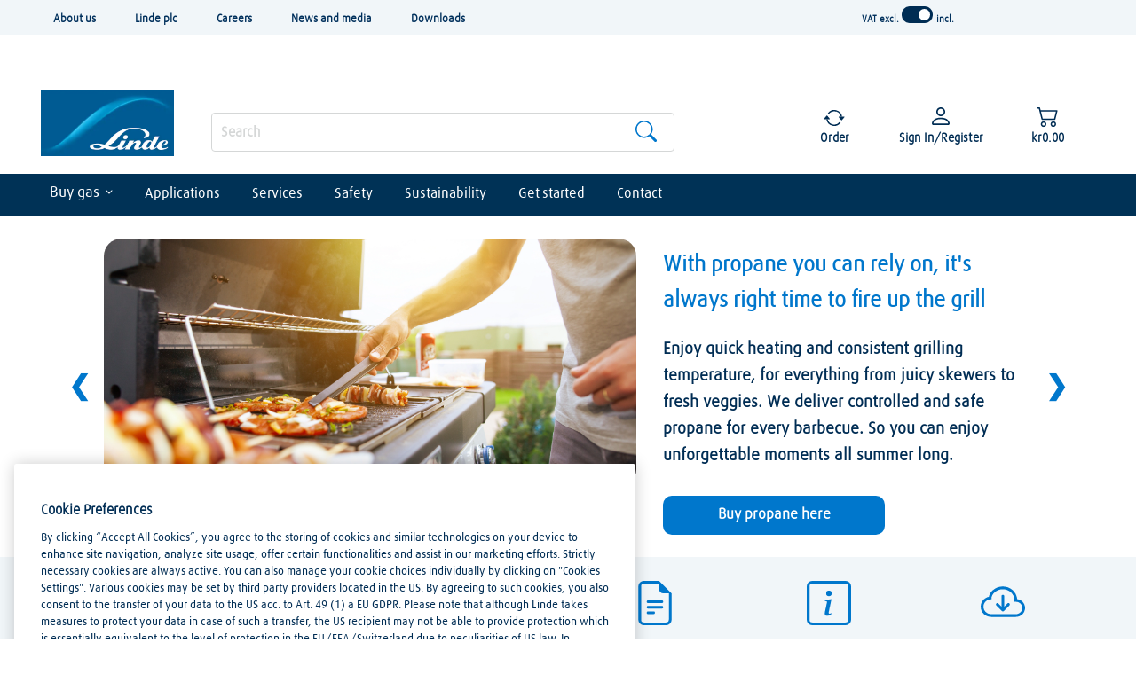

--- FILE ---
content_type: text/html;charset=UTF-8
request_url: https://www.linde-gas.is/shop/en/is-ig/home
body_size: 117122
content:
<!DOCTYPE html>
<!-- BEGIN TopCategoriesDisplay.jsp -->


<html lang="en" xml:lang="en">
	<head>
		<title>Welcome to Iceland Industrial Gas Store</title>
		<meta http-equiv="x-ua-compatible" content="IE=edge"/>	
		<meta http-equiv="Content-Type" content="text/html; charset=utf-8" />
		<meta name="description" content="Shop Iceland Industrial Gas Store online. Iceland Industrial Gas Store"/>
		<meta name="keywords" content="Iceland Industrial Gas Store Iceland Industrial Gas Store"/>
		<meta name="pageIdentifier" content="HomePage"/>
		<meta name="pageId" content="1001"/>
		<meta name="pageGroup" content="content"/>	
		<meta name="viewport" content="width=device-width, initial-scale=1, maximum-scale=5">
	    <link rel="canonical" href="https://www.linde-gas.is/shop/en/is-ig/home" />
	    <script src="/wcsstore/LindeStorefrontAssetStore/184696/assets/javascript/jquery.min.js">  </script>
  <!-- BEGIN ContentRecommendation.jsp --><!-- JSPs References: HomePage.jsp, BundleDisplay.jsp , CategoryNavigationDisplay.jsp, CompareProductsDisplay.jsp
					  DynamicKitDisplay.jsp, PackageDisplay.jsp, ProductDisplay.jsp, 
					  SearchResultDisplay.jsp, SubCategoryPage.jsp, TopCategoryPage.jsp
					   , Footer.jsp , OrderCancelNotify.jsp , OrderCreateNotify.jsp
					  OrderShipmentNotify.jsp, AccountActivationNotify.jsp, PasswordChangeNotify.jsp,
					  PasswordResetNotify.jsp, WishlistCreateNotify.jsp,  LandingPage.jsp, 	
					  ShippingDetailDisplay.jsp, ShopCartDisplay.jsp, StaticContent, 
					  Static JSPs, Footer_UI.jsp, Header_UI.jsp, ProductDescription_UI.jsp  
					  UserTime--><!-- Lin-20586 starts --><!-- Lin-20586 ends  --><!-- BEGIN ContentRecommendation_UI.jspf --><!-- BEGIN Content_UI.jspf -->
					<html></html>
				<!-- END Content_UI.jspf --><!-- END ContentRecommendation_UI.jspf --><!-- END ContentRecommendation.jsp -->
	<script>
	var dataLayer = window.dataLayer || [];
	function detectDevice() {
	
	    var userDevice = '';
	    var ua = navigator.userAgent.toLowerCase();
	    var androidMobile = ua.indexOf('android') > -1 && ua.indexOf('mobile') > -1;
	    var androidTablet = ua.indexOf('android') > -1 && ua.indexOf('mobile') === -1;
		
	    if ((ua.indexOf('iphone') > -1 || androidMobile) && ua.indexOf('rwdapp') === -1) {
            userDevice = 'Mobile Browser';
        } else if ((ua.indexOf('iphone') > -1 || androidMobile) && ua.indexOf('rwdapp') > -1) {
            userDevice = 'Mobile App';
        } else if ((androidTablet || ua.indexOf('ipad') > -1) && ua.indexOf('rwdapp') === -1) {
            userDevice = 'Tablet Browser';
        } else if ((androidTablet || ua.indexOf('ipad') > -1) && ua.indexOf('rwdapp') > -1) {
            userDevice = 'Tablet App';
        } else {
            userDevice = 'Desktop';
        }
		
	    return userDevice;
	}
</script>

			<script>
			dataLayer.push({
				'device': detectDevice(),
				'event': 'Home Page Load',
				'LoggedIn': 'No',
			   	'UserID': '', 
			   	'PageType':'Home Page',
			   	'Email': '',
			   	'UserName': ''
			});
		</script>
		<!-- BEGIN ContentRecommendation.jsp --><!-- JSPs References: HomePage.jsp, BundleDisplay.jsp , CategoryNavigationDisplay.jsp, CompareProductsDisplay.jsp
					  DynamicKitDisplay.jsp, PackageDisplay.jsp, ProductDisplay.jsp, 
					  SearchResultDisplay.jsp, SubCategoryPage.jsp, TopCategoryPage.jsp
					   , Footer.jsp , OrderCancelNotify.jsp , OrderCreateNotify.jsp
					  OrderShipmentNotify.jsp, AccountActivationNotify.jsp, PasswordChangeNotify.jsp,
					  PasswordResetNotify.jsp, WishlistCreateNotify.jsp,  LandingPage.jsp, 	
					  ShippingDetailDisplay.jsp, ShopCartDisplay.jsp, StaticContent, 
					  Static JSPs, Footer_UI.jsp, Header_UI.jsp, ProductDescription_UI.jsp  
					  UserTime--><!-- Lin-20586 starts --><!-- Lin-20586 ends  --><!-- BEGIN ContentRecommendation_UI.jspf -->			
				<div class="carouselWrapper">
					<div>
						<a id="prevPageButton_RWD_GoogleTagManagerForHeader" href="#" class="prevPageButton" role="button" aria-label="Show previous page"></a>
					</div>
						<!-- BEGIN Content_UI.jspf -->
					<!-- Google tag (gtag.js) -->
<script async src="https://www.googletagmanager.com/gtag/js?id=G-QY0VFXPNVG"></script>
<script>
  window.dataLayer = window.dataLayer || [];
  function gtag(){dataLayer.push(arguments);}
  gtag('js', new Date());

  gtag('config', 'G-QY0VFXPNVG');
</script>

<!-- Google Tag Manager -->
<script>(function(w,d,s,l,i){w[l]=w[l]||[];w[l].push({'gtm.start':
new Date().getTime(),event:'gtm.js'});var f=d.getElementsByTagName(s)[0],
j=d.createElement(s),dl=l!='dataLayer'?'&l='+l:'';j.async=true;j.src=
'https://www.googletagmanager.com/gtm.js?id='+i+dl;f.parentNode.insertBefore(j,f);
})(window,document,'script','dataLayer','GTM-WHPLSQSZ');</script>
<!-- End Google Tag Manager -->



<!-- Clarity -->
<script type="text/javascript">
    (function(c,l,a,r,i,t,y){
        c[a]=c[a]||function(){(c[a].q=c[a].q||[]).push(arguments)};
        t=l.createElement(r);t.async=1;t.src="https://www.clarity.ms/tag/"+i;
        y=l.getElementsByTagName(r)[0];y.parentNode.insertBefore(t,y);
    })(window, document, "clarity", "script", "t2bvynzk0e");
</script>
				<!-- END Content_UI.jspf --><!-- BEGIN Content_UI.jspf -->
					<html></html>
				<!-- END Content_UI.jspf --><!-- BEGIN Content_UI.jspf -->
					<script>
    var _urconfig = { sid: "df9bd13e-ef28-4f0b-843c-7728d4f1d695", aip: 0, usePageProtocol: false };
    (function (d, s) {
        var js = d.createElement(s),
            sc = d.getElementsByTagName(s)[0];
        js.src = "https://hit.uptrendsdata.com/rum.min.js";
        js.async = "async";
        sc.parentNode.insertBefore(js, sc);
    }(document, "script"));
</script>
				<!-- END Content_UI.jspf -->
					<div>
						<a id="nextPageButton_RWD_GoogleTagManagerForHeader" href="#" class="nextPageButton" role="button" aria-label="Show next page"></a>
					</div>
				</div>
				<!-- END ContentRecommendation_UI.jspf --><!-- END ContentRecommendation.jsp -->
	    
	  
		
		<link rel="stylesheet" href="/wcsstore/LindeStorefrontAssetStore/184696/assets/css/bootstrap.css" type="text/css" media="all" />
		
				<link rel="stylesheet" href="/wcsstore/LindeStorefrontAssetStore/184696/assets/cssUnify/main.blue.css" type="text/css" media="all" />
			

<script type="text/javascript">
$(document).ready(function(){
	$.ajaxSetup({
		data: null,
		cache: true
	});
});
var baseUrl = 'https://www.linde-gas.is';

var js_storeText_quantError = {
				RWD_INVALID_QUANTITY_ADD_TO_CART: "Invalid Quanity"
			};
			var js_storeText_retQuantError = {
				
				RWD_INVALID_RETURN_QUANTITY_ADD_TO_CART: "Invalid Return Quantity return"
			};
	</script>

<!-- BEGIN LINCommonJSToInclude.jspf -->
	<input type="hidden" id="isEnableUnifyDesign" name="isEnableUnifyDesign" value="true" />
			
	<input type="hidden" id="Ellipseconfiguration" value="true" />





<input type="hidden" name="IsRecurPreNotifyDay" id="IsRecurPreNotifyDay" value='1'/>
<input type="hidden" id="hidErrorMsgOrderDetails" value='Unable to display Order Details' />
<input type="hidden" id="hidSearchHistorykey" value='Search History' />
<input type="hidden" id="orderTotaldecimal" value="2" name="decimalfraction"/>	
<!-- call external contact form
 -->
<script type="text/javascript">

var timerArray = new Array();
var sessionTimeoutAlert = '5';
var timeOutminutes = 'minutes';
var sessionTimeout_ms = sessionTimeoutAlert*60*1000;
var timeout = 1800000 - sessionTimeout_ms;
var logoutTimeout;

var userResponded = false;	

$(document).ready(function(){

		/**
	      * Below piece of code required to reset session timeout interval post Ajax call made
	      * Fix for BBON-1907. Earlier Ajax calls were not considered for reseting session timeout 
	      * value.
		*/
		
	   if(!('G'=='G')){	
	       $(document).ajaxComplete(function(evt, xhr, settings) {
	  			if(document._timer!=null && document._timer!=undefined){
					clearInterval(document._timer);
				}
				monitorActivity();
			});
		}
		
		linde.views.SessionPopupWindow = Backbone.View.extend({
			initialize: function() {
				this.template = _.template($('#session-timeout-popup-template').html());
			},
			
			events: {
                'click #continue-session-btn' : 'resetTime',
                'click #cancel-session-btn'   : 'closeTimeoutPopup'
               
            },
            
            resetTime: function(){
            	clearInterval(document._timer);
            	monitorActivity();
            	keepSessionAlive();
            	userResponded = true;
            	this.parentModal.close();
            },
            
            closeTimeoutPopup: function(){
            	this.parentModal.close();
            	userResponded = false;
				logoutNow();
            },
            
            render: function(){
            	this.$el.html(this.template());
            }
       });
       
       
       var lastActiveTime = Date.now();
		
		function monitorActivity(){
			lastActiveTime = Date.now();
			document._timer = setInterval(function(){
				if(Date.now() - lastActiveTime > timeout){
					if (navigator.userAgent.toLowerCase().indexOf('rwdapp') === -1 ) {
			    		
			    		var modalContent = new linde.views.SessionPopupWindow();
						var loginModal = new linde.views.BaseModal({
							content: modalContent,
							modalType: 'lg',
							modalOptions: {
								  backdrop: 'static',
								  keyboard: false
							}
						});
						setTimeout(function(){if(!userResponded){sessionTimeOut();}userResponded=false;},sessionTimeout_ms);
						modalContent.parentModal = loginModal;
						loginModal.open();
						loginModal.$el.one('hidden.bs.modal',function(){
							//modalContent.closeTimeoutPopup();
						});
						clearInterval(document._timer);
						countdown(sessionTimeoutAlert);
			    	} else {
				    	/* keepSessionAlive();
				    	/*clearInterval(document._timer);
						countdown(sessionTimeoutAlert);
						if ($('#sessionTimeout').length > 0) {
							//linde.views.autoLogin();
						} else {
							setTimeout(function() {
								location.href = localStorage.getItem('redirectPostLogin');
							}, 180000);
						}*/
					}
				}
			},1000);
		}
		
		function countdown(minutes) {
		    var seconds = 60;
		    var mins = minutes;
		    function tick() {
		        //This script expects an element with an ID = "counter". You can change that to what ever you want. 
		        var counter = $('#counter');
		        var current_minutes = mins-1;
		        seconds--;
		        counter.html(current_minutes.toString() + ":" + (seconds < 10 ? "0" : "") + String(seconds) + " "+timeOutminutes);
		        if(current_minutes == 0 && seconds == 0){
		      		//sessionTimeOut();
				}   
		        if( seconds > 0 ) {
		            setTimeout(tick, 1000);
		        }
		        else {
		            
		            if(mins > 1){
		                
		                countdown(mins-1);           
		                    
		            }
		        }
		    }
		    tick();
		}
				
		function keepSessionAlive(){
			var params = {};
  			params["langId"] = "-1021";
			params["storeId"] = "715847536";
			params["catalogId"] = "3074457345616681768";
			params["myAcctMain"] = '1';
			$.ajax({
                  method: 'POST',
                  url: 'https://www.linde-gas.is/shop/TopCategoriesDisplay?myAcctMain=1&catalogId=3074457345616681768&langId=-1021&storeId=715847536',
                  data: params,
                  success: function(result){
                  	//location.reload();
                  },
                  error: function(){
                  }
 	       });
		}
		
		if(!('G'=='G')){	
			if(document._timer!=null && document._timer!=undefined){
				clearInterval(document._timer);
			}
			monitorActivity();
		}
		
		var logoutNow = function(){
			if(document._timer!=null && document._timer!=undefined){
		    	clearInterval(document._timer);
		    }
		    setTimeout(function(){location.href='https://www.linde-gas.is/shop/Logoff?catalogId=3074457345616681768&logoff=1&langId=-1021&storeId=715847536&URL=TopCategoriesDisplayView';},500);
		}
	
		var sessionTimeOut = function(){
			if(document._timer!=null && document._timer!=undefined){
			    clearInterval(document._timer);
			 }
			setTimeout(function(){location.href='https://www.linde-gas.is/shop/Logoff?catalogId=3074457345616681768&logoff=1&langId=-1021&storeId=715847536&URL=ReLogonFormView';},500);
		}
            
});

var secondsRemaining;
var intervalHandle;

/*function callContactForm(sourceId, payload){
  	var view = 'HelpSupportView';
  	var dataLoad = {storeId: 715847536,catalogId:'3074457345616681768', item: 'Contact_Form', sourceId: sourceId};
  	if (payload) {
  		dojo.mixin(dataLoad, payload);
 	}
  	
	var i = 0;
	if (accSelIndex > 0) {
		i = accSelIndex;
	}
	
	if(accSelArray.length > 0) {
		dojo.mixin(dataLoad, accSelArray[i]);
	}
	if((sourceId == '27') || (sourceId == '32') || (sourceId == '44')){
		window.open(view + '?' + dojo.objectToQuery(dataLoad));
	}else{
		window.location.href = view + '?' + dojo.objectToQuery(dataLoad);
	}
}*/


	/*$(document).ready(function(){
		$(this).bind("state:active", null, onActive);
		$(this).bind("state:idle", null, onIdle);
	
		function onActive(args){
			if(!('G'=='G')){
			  if(args > 600000){    
			       
			  }
			}
			window.clearTimeout(logoutTimeout)
		};
	
		function keepSessionAlive(){
			var params = {};
  			params["langId"] = this.get('langId');
			params["storeId"] = this.get('storeid');
			params["catalogId"] = this.get('catalogId');
			params["myAcctMain"] = '1';
			
    				
			$.ajax({
                  method: 'POST',
                  url: 'MyAccountURL',
                  data: params,
                  success: function(result){
                     self.fetch();
                  },
                  error: function(){
                     self.set('errorMessage','');
                  }
 	       });
		};

		function onIdle(){
		   	if('G'=='G') return;
			logoutTimeout = setTimeout(showAlertAndLogout, sessionTimeout_ms); //Show the logout dialog for 1 minute. Give time to reset.
			startTimeoutAlert();	
		};
   });*/
    
</script>

<script type="text/template" id="session-timeout-popup-template">
	<div class="container-fluid container-fluid--onPageLoadPopup">
			 <div class="row">
             <div class="col-xs-12 col-sm-12 col-md-12 col-lg-12">

			      	<div class="title-styles1">Session Timeout Alert</div>
				    <p id="timeOutPopupMessage">Your session is about to time out, please choose an option below</p>
				   	<br clear="all"/>
					<div style="font-weight:bold;font-size: 1.2em" id="counter"></div>
					<br clear="all"/>
			 </div>
             </div>

			 <div class="col-xs-12 col-sm-12 col-md-12 col-lg-12 no-gutter">
    
     		    <div class="col-xs-12 col-sm-6 col-md-6 col-lg-6 mBot">
  				  	 <button name="yes" id="continue-session-btn" type="button" class="btn btn-block loginBtn button-color" value="yes">Continue shopping</button>
  			    </div>
    			
    	        <div class="col-xs-12 col-sm-6 col-md-6 col-lg-6 ">
  			      	<button name="no" id="cancel-session-btn" type="button" class="btn btn-block loginBtn button-color-grey" value="no">Sign out</button>
  		        </div>
  
            </div>
		   <br clear="all">			
	</div>
</script>


<input type="hidden" name="userTypeForMobile" value="0" id="userTypeForMobile"/>
<!-- rwd mobile app login password change msg -->
<input type="hidden" id="pwdChangedMsg" value='Password Changed'/>
<!-- scandit license key for andriod and ios -->
<input type="hidden" id="isReturnQtyEnabled" name="isReturnQtyEnabled" value="true" />

<input type="hidden" id="isoidexits" name="isoidexits" value="false" />

<input type="hidden" id="rwdUserType" value="G" />

<input type="hidden" id="hidAuthToken" name="authToken" value="-1002%2CJdh5JVzqovGDGuZIS9A0yAc11LCiDPi1CWNOoTX%2B9xo%3D"/>		
<input type="hidden" id="adflexLoader" value="/wcsstore/LindeStorefrontAssetStore/images/responsive/loading_spinner.gif" />

	<input type="hidden" id="isRWDMobileApp" value="true" />


<input type="hidden" name="androidScanditApiKey" value="???RWD_SCANDIT_APPKEY_ANDRIOD???" id="androidScanditApiKey"/>
<input type="hidden" name="iosScanditApiKey" value="???RWD_SCANDIT_APPKEY_IOS???" id="iosScanditApiKey"/>
<input type="hidden" name="recuOrderDefatedvalue" value='Please select your Delivery Address' id="recuOrderDefatedvalue"/>





<input type="hidden" name="rwdShopCartURL" value="https://www.linde-gas.is/shop/OrderCalculate?catalogId=3074457345616681768&isRWDApp=true&langId=-1021&storeId=715847536&isScanned=true" id="rwdShopCartURL" />

<div style="display:none;position: fixed;top: 0;left: 0;height: 100%;width: 100%;background: none repeat scroll 0 0 #aaa;opacity:1;z-index: 9999999;" class="IEUnsupportMessage" id="IEUnsupportMessage">
	<div style="width:500px;height:350px;padding:10px;position: fixed;top: 50%; left: 50%;margin-top: -180px;margin-left: -250px;background-color:white;border-radius: 5px;text-align: left;z-index: 11;">
         <div class="title-styles1 t1light" style="font-size:20px;font-weight:bold;padding-top:15px;">Did you know that your Internet browser is out of date?</div><br />
         <p>To access our new site, please download the latest version of Internet Explorer, Firefox, Chrome or Safari. Alternatively, you can visit us with your mobile device (smart phone or tablet).</p></br>
         <p style="font-weight:bold;font-size:16px;">Supported browsers:</p>
         <p>Internet Explorer - Version 11</p>
         <p>Firefox - Version 38 and above</p>
         <p>Chrome - Version 45 and above</p>
         <p>Safari - Version 8 and above</p>
         <p></p>
         
	</div>
</div>
 
	<input type="hidden" id="isRWDMobileHomeEnable" />

	<input type="hidden" id="isFromMobileHomePageScanToOrder" />

<script type="text/javascript">
	 var isSafari = /Safari/.test(navigator.userAgent) && /Apple Computer/.test(navigator.vendor);
	 if (isSafari) { 
		 $('.container-fluid--plp .plp_pageNav li .selectProduct select').css({'position':'relative', 'top':'-40px', 'height':'100px', 'padding-top':'4px', 'padding-left':'10px'}); 
	 };
</script>

    <script>
   
    function get_browser_info(){
	    var ua=navigator.userAgent,tem,M=ua.match(/(opera|chrome|safari|firefox|msie|trident(?=\/))\/?\s*(\d+)/i) || []; 
	    if(/trident/i.test(M[1])){
	        tem=/\brv[ :]+(\d+)/g.exec(ua) || []; 
	        return {name:'IE',version:(tem[1]||'')};
	        }   
	    if(M[1]==='Chrome'){
	        tem=ua.match(/\bOPR\/(\d+)/)
	        if(tem!=null)   {return {name:'Opera', version:tem[1]};}
	        }   
	    M=M[2]? [M[1], M[2]]: [navigator.appName, navigator.appVersion, '-?'];
	    if((tem=ua.match(/version\/(\d+)/i))!=null) {M.splice(1,1,tem[1]);}
	    return {
	      name: M[0],
	      version: M[1]
	    };
 	}
 	function getCookie(cname) {
    var name = cname + "=";
    var decodedCookie = decodeURIComponent(document.cookie);
    var ca = decodedCookie.split(';');
    for(var i = 0; i <ca.length; i++) {
        var c = ca[i];
        while (c.charAt(0) == ' ') {
            c = c.substring(1);
        }
        if (c.indexOf(name) == 0) {
            return c.substring(name.length, c.length);
        }
    }
    return "";
	}
 	var browser=get_browser_info();
 	
 	if((browser.name == 'MSIE' && parseFloat(browser.version) <= 9) || (browser.name == 'IE' && parseFloat(browser.version) <= 9)) {
  	 	var browserSupportFlagCookie = getCookie('browserUnSuppourtPopup');
     	
     	//if (browserSupportFlagCookie) {
     		document.getElementById("IEUnsupportMessage").style.display = 'block';
     		document.getElementById("overlay").style.zIndex = '-99999';
     		document.getElementById("popup1").style.display = 'none';
     		document.getElementById('un-supproted-browser-message').style.display = 'none';
		//}
    }
    </script>
<script type="text/javascript">

$(document).ready(function(){
   // PAGE IS FULLY LOADED  
   // FADE OUT YOUR OVERLAYING DIV
   if ($('#hidLoader').length === 0) {
		$('#overlay').fadeOut();
   }
   //alert('page loaded successfully');
 
const url = window.location.href;
        const token = url.substr(url.indexOf('#')).split('=')[1];
        if (!token) {
if($('#EnableAzureSignLogin').length>0){   
		if($("#isoidexits").length>0 && $("#isoidexits").val() == "false" && window.sessionStorage.getItem('userType') == 'R'){									
			window.location.href = 'https://www.linde-gas.is/shop/Logoff?catalogId=3074457345616681768&logoff=1&langId=-1021&storeId=715847536&URL=https%3A%2F%2Fwww.linde-gas.is%2Fshop%2Fen%2Fis-ig%2Fhome';
		}
	}
 
}
  
});
//Addded for the boldchat hyperlink
    function openBc(){
        $('.bcFloat a').trigger('click');
        $('div.bc-minimize-container > div').click();
	} 
   var homePageUrl = 'https://www.linde-gas.is/shop/en/is-ig/home';
   var countryCodeFromSEOUrl = homePageUrl.split('/')[homePageUrl.split('/').length - 2 ]  
</script>
<input type="hidden" name="rwdMobileLatestVersion" id="rwdMobileLatestVersion" value=""/>
<input type="hidden" name="rwdIOSMobileLatestVersion" id="rwdIOSMobileLatestVersion" value=""/>
<input type="hidden" name="rwdMobileSupportedVersions" id="rwdMobileSupportedVersions" value=""/>
<input type="hidden" name="rwdIOSMobileSupportedVersions" id="rwdIOSMobileSupportedVersions" value=""/>
<input type="hidden" id="hidAndroidAppDownloadUrl" value=''/>
<input type="hidden" id="hidIphoneAppDownloadUrl" value=''/>
<input type="hidden" name="unionPayUrl" id="unionPayUrl" value=""/>
<script type="template" id="backward-compatibity-tpl" >
	<hr/>
	<div class="backward-compatibility-popup-container">
		<h3>Update to latest version.</h3>
		<div class="modal-footer">
       		
		<div class="text-center">
       		<button type="button" class="btn btn-lg button-color force-update-app-btn">
				Update Now
	   		</button>
			</div>
    	</div>
	</div>
</script>
<script id="GDPRAcceptancePopupTpl" type="text/template"> 
<div class="con-fluid-boc-acc-main">
	<form name="LINGdprAdd" id="LINGdprAdd" method="POST" class="internal-wide register" action="LINGdprAdd"> 
		
		<input type="hidden" name="reLogonURL" value="https://www.linde-gas.is/shop/en/is-ig/home"/>
		<input type="hidden" name="langId" value="-1021"/>						
		<input type="hidden" name="storeId" value="715847536"/>
		<input type="hidden" name="catalogId" value="3074457345616681768"/>
		<input type="hidden" name="loginFromPageUrl" id="loginFromPageUrl" value=""/>

		
			<input type="hidden" name="URL"  id="URL" value=""/>
		
		
		<input type="hidden" name="errorViewName" value="https://www.linde-gas.is/shop/en/is-ig/home">
		<div class="title-container row"> 
			<h3 class="title"> 
				GDPR
			</h3>
			<div class="col-lg-12 no-gutter pad-bottom">
				<div class="col-lg-1 col-md-1 col-sm-1 col-xs-1  pull-left info-icon no-gutter">
					<svg class="icon icon_info" style="margin: 0px;">
						<use xmlns:xlink="http://www.w3.org/1999/xlink" xlink:href="#ico_info_gray"></use>
					</svg>
				</div>
				<div class="col-lg-11 col-md-11 col-sm-11 col-xs-11 pull-left no-gutter">
					<p>
						INfo message
					</p>
				</div>
				<div class="col-xs-12 no-gutter gdpr-e-marketing-content">
					

					 <div class="col-sm-12 col-xs-12 form-group communicationprefemail no-gutter">
         					<div class="col-xs-12 col-sm-12 no-gutter">
            					<li class="checkbox">
               						
            					</li>
            					<li class="checkbox">
            	 						
										<input type="checkbox" class="form-control communicationPrefCheck" name="emailUpdate1" id="emailUpdate1" value="1" class="inlineCheck additionalFacility" />
										<label class="customLabel" for="emailUpdate1">I would like to receive promotions and special offers</label>
									
            					</li>
            					<li class="checkbox">
               						
            					</li>
         					</div>
      					</div> 
				</div>

				
					<div class="col-xs-12  col-sm-12 form-group no-gutter" id="ATermsAndConditions">	
					<li class="checkbox">
						<input type="checkbox" class="form-control" name="gdprAcceptChk" id="gdpr-accept-chk">
						<label class="control-label customLabel" for="gdpr-accept-chk">
							I accept <a href="https://www.linde-gas.is/en/footer_ren/terms_of_use.html" target="_blank">Linde Webshop Conditions</a><sup>*</sup>
							
						</label>
						<span class="help-block hidden errorMessage termsAndConditionErrorKey">Please select that you accept the terms & conditions</span>
						<input type="hidden"  class="form-control " name="terms_pdf" id="gdpr-accept-chk_pdf" value="https://static.prd.echannel.linde.com/wcsstore/SE_REN_Industrial_Gas_Store/pdf/registration/ALIT-2000-11-01.pdf"/>
					</li> 
					</div>
					<div class="col-xs-12 no-gutter" id="gdpr-terms-espot-content-dest">
						
					</div>
					
				</div>
				<div class="col-lg-12 col-md-12 col-sm-12 col-xs-12  no-gutter">
				<button type="submit" class="btn button-color gdpr-submit pull-right">
					Gdpr Accept
				</button>	
				</div>
			</div>
		</div>
	</form>
</div>
</script>

<div id="gdpr-terms-espot-content-src" class="hidden">
<!-- BEGIN ContentRecommendation.jsp --><!-- JSPs References: HomePage.jsp, BundleDisplay.jsp , CategoryNavigationDisplay.jsp, CompareProductsDisplay.jsp
					  DynamicKitDisplay.jsp, PackageDisplay.jsp, ProductDisplay.jsp, 
					  SearchResultDisplay.jsp, SubCategoryPage.jsp, TopCategoryPage.jsp
					   , Footer.jsp , OrderCancelNotify.jsp , OrderCreateNotify.jsp
					  OrderShipmentNotify.jsp, AccountActivationNotify.jsp, PasswordChangeNotify.jsp,
					  PasswordResetNotify.jsp, WishlistCreateNotify.jsp,  LandingPage.jsp, 	
					  ShippingDetailDisplay.jsp, ShopCartDisplay.jsp, StaticContent, 
					  Static JSPs, Footer_UI.jsp, Header_UI.jsp, ProductDescription_UI.jsp  
					  UserTime--><!-- Lin-20586 starts --><!-- Lin-20586 ends  --><!-- BEGIN ContentRecommendation_UI.jspf -->
<span class="gtm-promo" 
	data-gtm-promo-id="716009506"
	data-gtm-promo-name="RWD_Registration_TermsAndCondiation_Content">
<!-- BEGIN Content_UI.jspf -->
					<p></p>
				<!-- END Content_UI.jspf -->
</span>
<!-- END ContentRecommendation_UI.jspf --><!-- END ContentRecommendation.jsp -->
</div>


<script type="text/javascript">
	// Convert the WCParam object which contains request properties into javascript object
	var WCParamJS = {
		"storeId":'715847536',
		"catalogId":'3074457345616681768',
		"langId":'-1021',
		"pageView":'',
		"orderBy":'',
		"orderByContent":'',
		"searchTerm":'',
		"productId":'',
		"env_CurrencySymbolToFormat":'kr',
		"currency": 'ISK',	
		"env_punchOut": "false",
		"date_pattern": "dd-MMM-yy".toUpperCase(),
		"nsc_date_time_pattern": "DD/MM/YYYY, HH:MM A",
		"nsc_date_pattern": "DD/MM/YYYY".toUpperCase(),
		"nsc_dashboard_stats_date_pattern": "DD MMMM YYYY".toUpperCase(),
		"nsc_dashboard_stats_time_pattern": "hh:mm A",
		"restPrefix": '/wcs/resources',
		"rentalCertStartDtPattern": 'DD/MM/YYYY',
		"recurringOrderDatePattern": "dd-MMM-yy".toUpperCase(),
		"osia_Date_pattern":"DD/MM/YYYY".toUpperCase(),
		"osia_Date_time_pattern":"DD/MM/YYYY HH:MM:SS".toUpperCase(),
		"osia_Date_Months_pattern":"MMM".toUpperCase(),
		"osia_Date_Days_pattern":"DD".toUpperCase(),
		"osia_Date_full_pattern":"YYYY-MM-DD'T'HH:mm:ss.SSS'Z'".toUpperCase(),
		"Recuring_Order_Special_Date_pattern":"EEEEE MMM dd yyyy".toUpperCase(),
		};

	
</script>

<script type="text/javascript">

		
		var CurrencyParams={

		"env_symbolToFormat":'kr',
        "env_prefixPositive":'',
        "env_prefixNegative":'-',
        "env_radixPoint":',',
        "env_groupingChar":'.',
        "env_suffixPositive":'kr',
        "env_pattern":'',
        "env_suffixNegative":'',
        "env_numberPattern":'#,##0.00',
		"env_currencyDecimal":'2',
        "env_currencyCode":'ISK'
	}
		

</script>
<script type="text/javascript">
// This function is executed from Genesys chat tool.
	function getUserinfo(){
	
	}
	
	function handleUserInfoResponse(response) {
		userResponseJSON = serviceResponse;
	}
	
	
	function getImageDirectoryPath(){
			var imageDirectoryPath = "/wcsstore/LindeStorefrontAssetStore/";
			return imageDirectoryPath;
		}
		function getStoreColor(){
			var storeColor = "blue";
			return storeColor;
		}
</script>
<!-- Start rental cert. poup containter -->
<script id="isRentalCertOptionPopupTpl" type="text/template">
    <@ if (typeof rowData !== 'undefined' && typeof rowData.errors === 'undefined') { @>
    <div class="container-fluid container-fluid--embroideredPopup rental-add-to-cart">
        <div class="row">
            <div class="col-xs-12 col-sm-12 col-md-12 col-lg-12 no-gutter">
                <div class="embroidered-group">
                    <div class="topLine"></div>
                    <div class="embroidered-title text-center" style="font-size: 2.8rem;">
                        <@= name @> 
                        <@ if (typeof rowData !== 'undefined' && rowData.materialCode) { @> 
                            (<@- rowData.materialCode @>)
                        <@ } @>
                    </div>
                    <div class="embroidered-content">
                        <div class="embroidered-label">
                             <label>Quantity</label> 
                        </div>
                        <div class="col-xs-3 col-sm-3 col-md-3 col-lg-3 no-gutter">
                            <div class="input-group spinner number-input-field">
                                
                                        <input type="text"  value="1" class="form-control number-input">
                                    
                               
                                <div class="input-group-btn-vertical">
                                    
                                            <button type="button" class="btn btn-default inc-input-pos inc-button">
                                                <svg class="icon icon-arwup" id="arrow_up" width="13" height="8" viewBox="0 0 13 8" fill="inherit" xmlns="http://www.w3.org/2000/svg">
                                                <path d="M5.72149 0.352883L0.758056 6.02523C0.172297 6.69481 0.648355 7.74214 1.53734 7.74214H11.4642C11.6632 7.74231 11.8579 7.68513 12.0252 7.57745C12.1925 7.46976 12.3252 7.31613 12.4075 7.13497C12.4897 6.9538 12.518 6.75277 12.4889 6.55595C12.4598 6.35913 12.3746 6.17487 12.2435 6.02523L7.28006 0.353918C7.18292 0.242759 7.06313 0.153667 6.92872 0.0926244C6.79431 0.0315815 6.64839 0 6.50077 0C6.35315 0 6.20724 0.0315815 6.07283 0.0926244C5.93842 0.153667 5.81862 0.241724 5.72149 0.352883Z" fill="inherit"></path>
                                                </svg>
                                                </button>
                                                <button type="button" class="btn btn-default dec-input-pos dec-button"><svg class="icon icon-arwup" id="arrow_down" width="13" height="8" viewBox="0 0 13 8" fill="inherit" xmlns="http://www.w3.org/2000/svg" >
                                                <path d="M5.72149 7.38926L0.758056 1.71588C0.172297 1.04836 0.648355 3.80542e-07 1.53734 3.80542e-07H11.4642C11.6632 -0.000170201 11.8579 0.057011 12.0252 0.164697C12.1925 0.272382 12.3252 0.426007 12.4075 0.607175C12.4897 0.788342 12.518 0.989372 12.4889 1.18619C12.4598 1.38301 12.3746 1.56727 12.2435 1.71692L7.28006 7.38822C7.18292 7.49938 7.06313 7.58848 6.92872 7.64952C6.79431 7.71056 6.64839 7.74214 6.50077 7.74214C6.35315 7.74214 6.20724 7.71056 6.07283 7.64952C5.93842 7.58848 5.81862 7.49938 5.72149 7.38822V7.38926Z" fill="inherit"></path>
                                                </svg>
                                                </button>
                                            
                                </div>
                            </div>
                            <span class="err-msg qty-err-msg">
                                    
                            </span>
                        </div>
                        <div class="clearfix"></div> 
                        <@ if (typeof rowData !== 'undefined' && rowData.emptyItemMaterialCode) { @>
                        <div class="embroidered-label">
                            <label>Return Quantity</label> 
                        </div>
                        <div class="col-xs-3 col-sm-3 col-md-3 col-lg-3 no-gutter">
                            <div class="input-group spinner number-input-field">
                                <input type="text"  value="1" class="form-control number-input return-qty">
                                <div class="input-group-btn-vertical">
                                    
                                            <button type="button" class="btn btn-default inc-input-pos inc-button">
                                                <svg class="icon icon-arwup" id="arrow_up" width="13" height="8" viewBox="0 0 13 8" fill="inherit" xmlns="http://www.w3.org/2000/svg">
                                                <path d="M5.72149 0.352883L0.758056 6.02523C0.172297 6.69481 0.648355 7.74214 1.53734 7.74214H11.4642C11.6632 7.74231 11.8579 7.68513 12.0252 7.57745C12.1925 7.46976 12.3252 7.31613 12.4075 7.13497C12.4897 6.9538 12.518 6.75277 12.4889 6.55595C12.4598 6.35913 12.3746 6.17487 12.2435 6.02523L7.28006 0.353918C7.18292 0.242759 7.06313 0.153667 6.92872 0.0926244C6.79431 0.0315815 6.64839 0 6.50077 0C6.35315 0 6.20724 0.0315815 6.07283 0.0926244C5.93842 0.153667 5.81862 0.241724 5.72149 0.352883Z" fill="inherit"></path>
                                                </svg>
                                                </button>
                                                <button type="button" class="btn btn-default dec-input-pos dec-button"><svg class="icon icon-arwup" id="arrow_down" width="13" height="8" viewBox="0 0 13 8" fill="inherit" xmlns="http://www.w3.org/2000/svg" >
                                                <path d="M5.72149 7.38926L0.758056 1.71588C0.172297 1.04836 0.648355 3.80542e-07 1.53734 3.80542e-07H11.4642C11.6632 -0.000170201 11.8579 0.057011 12.0252 0.164697C12.1925 0.272382 12.3252 0.426007 12.4075 0.607175C12.4897 0.788342 12.518 0.989372 12.4889 1.18619C12.4598 1.38301 12.3746 1.56727 12.2435 1.71692L7.28006 7.38822C7.18292 7.49938 7.06313 7.58848 6.92872 7.64952C6.79431 7.71056 6.64839 7.74214 6.50077 7.74214C6.35315 7.74214 6.20724 7.71056 6.07283 7.64952C5.93842 7.58848 5.81862 7.49938 5.72149 7.38822V7.38926Z" fill="inherit"></path>
                                                </svg>
                                                </button>
                                            
                                </div>
                            </div>
                            <span class="err-msg qty-err-msg">
                                    
                            </span>
                        </div>
                        <div class="clearfix"></div>
                        <@ } @>
                        <@ if (typeof rowData !== 'undefined' && rowData.isItemRentalCert && (rowData.isItemRentalCert === '1' || rowData.isItemRentalCert === 'true')) { @>
                        <div class="row addtoCart_setPos_3 rental-cert-cntr">
                            <div class="embroidered-label"> 
                                <label>
                                    Start Date
                                </label>
                            </div>
                            <div class="col-sm-7 no-gutter">
                                <div class="form-group">
                                    <input type="text" autocomplete="off" class="form-control date req" name="rc-date" placeholder='DD/MM/YYYY'>
                                    
                                            <svg class="icon icon-date pull-right" width="16" height="16" viewBox="0 0 16 16" fill="inherit" xmlns="http://www.w3.org/2000/svg">
                                                <path d="M10.1405 7.3595C10.1754 7.39433 10.2031 7.43572 10.222 7.48127C10.2409 7.52683 10.2507 7.57567 10.2507 7.625C10.2507 7.67433 10.2409 7.72317 10.222 7.76873C10.2031 7.81428 10.1754 7.85567 10.1405 7.8905L7.8905 10.1405C7.85567 10.1754 7.81428 10.2031 7.76873 10.222C7.72317 10.2409 7.67433 10.2507 7.625 10.2507C7.57567 10.2507 7.52683 10.2409 7.48127 10.222C7.43572 10.2031 7.39433 10.1754 7.3595 10.1405L6.2345 9.0155C6.19963 8.98063 6.17198 8.93924 6.15311 8.89369C6.13424 8.84813 6.12453 8.79931 6.12453 8.75C6.12453 8.70069 6.13424 8.65187 6.15311 8.60631C6.17198 8.56076 6.19963 8.51937 6.2345 8.4845C6.30491 8.41408 6.40042 8.37453 6.5 8.37453C6.54931 8.37453 6.59813 8.38424 6.64369 8.40311C6.68924 8.42198 6.73063 8.44963 6.7655 8.4845L7.625 9.34475L9.6095 7.3595C9.64433 7.32458 9.68572 7.29687 9.73128 7.27797C9.77683 7.25906 9.82567 7.24933 9.875 7.24933C9.92433 7.24933 9.97317 7.25906 10.0187 7.27797C10.0643 7.29687 10.1057 7.32458 10.1405 7.3595Z" fill="inherit"></path>
                                                <path d="M4.625 2C4.72446 2 4.81984 2.03951 4.89016 2.10983C4.96049 2.18016 5 2.27554 5 2.375V2.75H11V2.375C11 2.27554 11.0395 2.18016 11.1098 2.10983C11.1802 2.03951 11.2755 2 11.375 2C11.4745 2 11.5698 2.03951 11.6402 2.10983C11.7105 2.18016 11.75 2.27554 11.75 2.375V2.75H12.5C12.8978 2.75 13.2794 2.90804 13.5607 3.18934C13.842 3.47064 14 3.85218 14 4.25V12.5C14 12.8978 13.842 13.2794 13.5607 13.5607C13.2794 13.842 12.8978 14 12.5 14H3.5C3.10218 14 2.72064 13.842 2.43934 13.5607C2.15804 13.2794 2 12.8978 2 12.5V4.25C2 3.85218 2.15804 3.47064 2.43934 3.18934C2.72064 2.90804 3.10218 2.75 3.5 2.75H4.25V2.375C4.25 2.27554 4.28951 2.18016 4.35984 2.10983C4.43016 2.03951 4.52554 2 4.625 2ZM2.75 5V12.5C2.75 12.6989 2.82902 12.8897 2.96967 13.0303C3.11032 13.171 3.30109 13.25 3.5 13.25H12.5C12.6989 13.25 12.8897 13.171 13.0303 13.0303C13.171 12.8897 13.25 12.6989 13.25 12.5V5H2.75Z" fill="inherit"></path>
                                            </svg>
                                        
                                    <div class="start-date-pikaday-container col-md-9">
                                        <div class="start-date-container"></div>
                                    </div>
                                </div>
                                <span class="err-msg hidden">
                                    Please select start date
                                </span>
                            </div>
                        </div>
                        <div class="clearfix"></div>
                        <@ } @>
                        <@ if (typeof multipleYears !== 'undefined' && multipleYears && multipleYears.split(':').length > 1) { @>
                            <div class="row addtoCart_setPos_3 rental-cert-valid-year-cntr">
                                <div class="embroidered-label"> 
                                    <label>
                                        Subscription Period
                                    </label>
                                </div>
                                <div class="col-sm-7 no-gutter">
                                    <div class="form-group">
                                        <select class="form-control" name="validityYear">

                                            <@ var arrMultipleYears = multipleYears.split(':') @>
                                            <@ var arrMultipleYearsSorted = arrMultipleYears.sort() @>

                                            <@ _.each(arrMultipleYearsSorted, function(value, index) { @>
                                                <@ if (multipleYears.split(':').length > 1 && index === 0) { @>
                                                    <option value="-1">
                                                        Please select
                                                    </option>
                                                <@ } @>
                                                <@ if (value) { @>
                                                    <option value="<@- value @>"> <@- value @> </option>
                                                <@ } @>
                                            <@ }); @>
                                        </select>
                                    </div>
                                    <span class="err-msg hidden">
                                        Please select validity year
                                    </span>
                                </div>
                            </div>
                        <@ } @>
                        <@ if (typeof rowData !== 'undefined' && rowData.isEmbroidery === 'true') { @>
                            <div class="embroidered-label"> 
                                <label>Enter employee name to be embroidered</label> 
                            </div>
                            <div class="input-group spinner">
                                <textarea class="form-control scroll emboidery-textarea"> </textarea>
                                <div class="input-group-btn-vertical">
                                    
										<button type="button" class="btn btn-default inc-textarea-pos scroll-up"><svg class="icon icon-arwup" id="arrow_up" width="13" height="8" viewBox="0 0 13 8" fill="inherit" xmlns="http://www.w3.org/2000/svg"><path d="M5.72149 0.352883L0.758056 6.02523C0.172297 6.69481 0.648355 7.74214 1.53734 7.74214H11.4642C11.6632 7.74231 11.8579 7.68513 12.0252 7.57745C12.1925 7.46976 12.3252 7.31613 12.4075 7.13497C12.4897 6.9538 12.518 6.75277 12.4889 6.55595C12.4598 6.35913 12.3746 6.17487 12.2435 6.02523L7.28006 0.353918C7.18292 0.242759 7.06313 0.153667 6.92872 0.0926244C6.79431 0.0315815 6.64839 0 6.50077 0C6.35315 0 6.20724 0.0315815 6.07283 0.0926244C5.93842 0.153667 5.81862 0.241724 5.72149 0.352883Z" fill="inherit"></path></svg></button>
										<button type="button" class="btn btn-default dec-textarea-pos scroll-down"><svg class="icon icon-arwup" id="arrow_down" width="13" height="8" viewBox="0 0 13 8" fill="inherit" xmlns="http://www.w3.org/2000/svg" ><path d="M5.72149 7.38926L0.758056 1.71588C0.172297 1.04836 0.648355 3.80542e-07 1.53734 3.80542e-07H11.4642C11.6632 -0.000170201 11.8579 0.057011 12.0252 0.164697C12.1925 0.272382 12.3252 0.426007 12.4075 0.607175C12.4897 0.788342 12.518 0.989372 12.4889 1.18619C12.4598 1.38301 12.3746 1.56727 12.2435 1.71692L7.28006 7.38822C7.18292 7.49938 7.06313 7.58848 6.92872 7.64952C6.79431 7.71056 6.64839 7.74214 6.50077 7.74214C6.35315 7.74214 6.20724 7.71056 6.07283 7.64952C5.93842 7.58848 5.81862 7.49938 5.72149 7.38822V7.38926Z" fill="inherit"></path></svg></button>
									
                                </div>
                            </div>
                            <div class="clearfix"></div>
                            <div class="note-text">
                                
                            </div>
                        <@ } @>
                    </div>
                    <button class="btn btn-block updateOrderBtn button-color" data-isembroidary="false">
                         Update
                    </button>
                </div>
            </div>
        </div>
    </div>
    <@ } @>
    <div class="row item-add-loader hidden">
        <div class="col-xs-12">
            <div class="" style="text-align:center;height: 300px">
                <img class="ajax-loading" style="height:100px" src="/wcsstore/LindeStorefrontAssetStore/images/responsive/loading_spinner.gif" />
            </div>
        </div>
    </div>
    <div class="add-to-cart-success-row">
    </div>
    <@ if (typeof rowData !== 'undefined' && typeof rowData.errors !== 'undefined' && rowData.errors[0].excData.customErrorMessage) { @>
    <div class="cert-error-msg">
        <strong> <@- rowData.errors[0].excData.customErrorMessage @> </strong>
    </div>
    <@ } @>
</script>
<!--  End rental cert. poup containter  -->
 <input type="hidden" id="maxAccountsForSearchLink" value="5" />
<input type="hidden" value="Address:" id="accountSelectionLabel" />

	<span id="unfilteredShipToData1" style="display:none">[]</span>

<span id="unfilteredShipToData" style="display:none">[]</span>
<span id="unfilteredSoldToDataForRecurringOrder" style="display:none"></span>
<span id="unfilteredShipToDataForRecurringOrder" style="display:none"></span>
<span id="unfilteredShipToContainerData" style="display:none">[]</span>
<span id="unfilteredSoldToContainerData" style="display:none">[]</span>
<span id="unfilteredShipToIgnoreY7ContainerData" style="display:none">[]</span>
<span id="unfilteredSoldToIgnoreY7ContainerData" style="display:none">[]</span>

<script type="text/template" id="myaccount-ship-to">
<@ if(tabName != 'cylholdings'){ @>
<div class="myaccountshipto_outer_soldto  checkoutstepone-Maxdisplayoutr" style="<@= isSoldToEnabled ? '': 'display:none;' @>">
        <div class="col-xs-12  account-section">
            <div class="row">
                <div class="col-xs-12  no-gutter">
                    <div class="cont-select soldToAccount  form-group">
                        <label for="soldToAccount"><h5 style="color: #00305c">Select Account</h5></label>

                <@ if(soldToData.length > 1) { @>
                    <select class="form-control MaxacclengCalctr sold-to-select" id="selectSoldTo">
                        <@ if(disableDefaultSearch){ @>
                                    <option id="defaultAddressSelection" value="" >Please select an account to continue</option>
                        <@ } @>

                        <@ _.each(soldToData,function(addressList,index){ @>
                            <option id="" value="<@= addressList.addrID @>" data-customerNumber="<@= addressList.addrExtAb.customerNumber @>" data-option="<@= index @>" <@= addressList.addrExtAb.customerNumber == selectedSoldToNumber ? 'selected="selected"' : '' @>  data-address="<@= addressList.displayName @>"><@= addressList.displayName @></option>
                        <@ }) @>
						
                    </select>
                <@ } else if(soldToData.length == 1) { @>
                        <@ if(disableDefaultSearch){ @>
                        <select class="form-control MaxacclengCalctr sold-to-select" id="selectSoldTo">
                            <option id="defaultAddressSelection" value="" selected="selected">Please select an account to continue</option>
                            <option id="" value="<@= soldToData[0].addrID @>" data-customerNumber="<@= soldToData[0].addrExtAb.customerNumber @>" data-option="0" <@= soldToData[0].addrExtAb.customerNumber == selectedSoldToNumber ? 'selected="selected"' : '' @>  data-address="<@= soldToData[0].displayName @>"><@= soldToData[0].displayName @></option>
							
                        </select>
                        <@ }else{ @>
                               <span class="form-control MaxacclengCalctr"> <@= soldToData[0] ? soldToData[0].displayName : ''@></span>
                                <input type="hidden" class="autoSelectedSingleSoldTo" value="" />
                        <@ } @>
                <@ }else{ @>
                    
                <@ } @>
                       
                    </div>
                </div>
            </div>
        </div>
		
        <div id="SearchForAccountContainer" style="display:none"></div>
    </div>
     <div class="myaccountshipto_outer_shipto  checkoutstepone-Maxdisplayoutr">
        <div class="col-xs-12  account-section">
            <div class="form-group cont-select">
                <label for="selectAccount">
                    <@ if(tabName == 'ordertracking'){ @>
                    Show orders to:
                    <@ } else if(tabName == 'QuotationsTab'){ @>
                    Show orders to:
                    <@ } else if(tabName == 'standingpurchaseorder') { @>
					View & Place Quick Orders for:
                    <@ } else if(tabName == 'frequentlyordered'){ @>
					Show orders to
					<@ } else if(tabName == 'quickorder'){ @>
                    View & Place Quick Orders for:
                    <@ } else if(tabName == 'contracts'){ @>
                        Contract orders for:
                    <@ } else if(tabName == 'recurrOrder'){ @>
                        <h5 style="color: #00305c">Select Delivery Address</h5>
                    <@ } else if(tabName == 'elearn'){ @>
                        Show E-Learning Accounts For:
                    <@ } else if(tabName == 'vouchers'){ @>
                        Voucher
                     <@ } else if(tabName == 'quotations'){ @>
                        Show orders to:
					<@ } else if(tabName == 'purchaseOverView'){ @>
                        purchase overview accounts
					<@ } else if(tabName == 'ChinaUnionPayorderApproval'){ @>
                        SHipto
                    <@ } else if(tabName == 'cp7documents'){ @>
                        CP7 Inspection Documents
                    <@ } else if(tabName == 'contactprefeManagment'){ @>
						CPM Documents
                    <@ } else { @>
                    	Choose customer:	
                    <@ } @>
                </label>
                <@ if(shipToData.length > 1) { @>
                    <select class="form-control MaxacclengCalctr ship-to-select" id="selectShipTo">
                        <@ if(disableDefaultSearch){ @>
                        <option  id="defaultAddressSelection" value="">Please select an account to continue</option>
                        <@ } @>
                        <@ if(view_displayAllShipToOption){ @>
                            <option value="<@= ALL_SHIP_TO_IDENTIFER @>" data-customerNumber="<@= ALL_SHIP_TO_IDENTIFER @>" <@= selectedAddressId == ALL_SHIP_TO_IDENTIFER ? 'selected="selected"' : '' @>>All</option>
                        <@ } @>
                        <@ _.each(shipToData,function(addressList,index){ @>

                                <option <@= addressList.addrExtAb.addressId == selectedAddressId ? 'selected="selected"' : '' @> value="<@= addressList.addrExtAb.addressId @>" data-customerNumber="<@= addressList.addrExtAb.customerNumber @>" data-option="<@= index @>" data-address="" ><@= addressList.displayName @></option>
                        <@ }) @>
						
                    </select>
                <@ } else if(shipToData.length == 1) { @>
                        <@ if(disableDefaultSearch){ @>
                        <select class="form-control MaxacclengCalctr ship-to-select" id="selectShipTo">
                            <option  id="defaultAddressSelection" value="">Please select an account to continue</option>
                            <option value="<@= shipToData[0].addrExtAb.addressId @>" data-customerNumber="<@= shipToData[0].addrExtAb.customerNumber @>" data-option="0" data-address="<@= shipToData[0].displayName @>" ><@= shipToData[0].displayName @></option>
                        </select>
                        <@ }else{ @>
								<span class="form-control MaxacclengCalctr"><@= shipToData[0] ? shipToData[0].displayName : ''@></span>
                                <input type="hidden" class="autoSelectedSingleShipTo" value="<@= shipToData[0].addrExtAb.addressId @>" data-customerNumber="<@= shipToData[0].addrExtAb.customerNumber @>"  data-address="<@= shipToData[0].displayName @>"  />
                        <@ } @>
                <@ }else{ @>
                    
                <@ } @>
            </div>
        </div>
        <@ if(shipToData.length > 1) {@>
            
            <div class="Myprfl_delv_serfracc ship-to-account-finder">
                <p>
                    <a href="" class="more-info cart-search-for-account">
                        Search for your account
                        <svg xmlns="http://www.w3.org/2000/svg" fill="inherit" viewBox="0 0 16 16" height="16" width="16" class="icon icon_SearchAcc">
                            <path d="M8.63491 4.18687L9.31271 3.5L14 8.25L9.31271 13L8.63491 12.3133L12.1651 8.73584L1.5 8.73584L1.5 7.76442L12.1651 7.76442L8.63491 4.18687Z" fill="inherit"></path>
                        </svg>
                        
                    </a>
                </p>
            </div>
        <@ } @>
        <div id="SearchForAccountContainer" style="display:none"></div>
    </div>
<@ } @>

<@ if(tabName == 'cylholdings'){ @>

<div class="myaccountshipto_outer_soldto  checkoutstepone-Maxdisplayoutr" style="<@= isSoldToEnabled ? '': 'display:none;' @>">
        <div class="col-xs-12  account-section">
            <div class="row">
                <div class="col-xs-12  no-gutter">
                    <div class="cont-select soldToAccount  form-group">
                        <label for="soldToAccount"><h5 style="color: #00305c">Select Account</h5></label>

                <@ if(soldToData.length > 1) { @>
                    <select class="form-control MaxacclengCalctr sold-to-select" id="selectSoldTo">
                        <@ if(disableDefaultSearch){ @>
                                    <option id="defaultAddressSelection" value="" >Please select an account to continue</option>
                        <@ } @>

                        <@ _.each(soldToData,function(addressList,index){ @>
                            <option id="" value="<@= addressList.addrID @>" data-customerNumber="<@= addressList.addrExtAb.customerNumber @>" data-option="<@= index @>" <@= addressList.addrExtAb.customerNumber == selectedSoldToNumber ? 'selected="selected"' : '' @>  data-address="<@= addressList.displayName @>"><@= addressList.displayName @></option>
                        <@ }) @>
						
                    </select>
                <@ } else if(soldToData.length == 1) { @>
                        <@ if(disableDefaultSearch){ @>
                        <select class="form-control MaxacclengCalctr sold-to-select" id="selectSoldTo">
                            <option id="defaultAddressSelection" value="" selected="selected">Please select an account to continue</option>
                            <option id="" value="<@= soldToData[0].addrID @>" data-customerNumber="<@= soldToData[0].addrExtAb.customerNumber @>" data-option="0" <@= soldToData[0].addrExtAb.customerNumber == selectedSoldToNumber ? 'selected="selected"' : '' @>  data-address="<@= soldToData[0].displayName @>"><@= soldToData[0].displayName @></option>
							
                        </select>
                        <@ }else{ @>
                                 <span class="form-control MaxacclengCalctr"><@= soldToData[0] ? soldToData[0].displayName : ''@></span>
                                <input type="hidden" class="autoSelectedSingleSoldTo" value="<@= soldToData[0].addrID @>" />
                        <@ } @>
                <@ }else{ @>
                    
                <@ } @>
                       
                    </div>
                </div>
            </div>
        </div>
		
        <div id="SearchForAccountContainer" style="display:none"></div>
    </div>
     <div class="myaccountshipto_outer_shipto  checkoutstepone-Maxdisplayoutr">
        <div class="col-xs-12  account-section">
            <div class="form-group cont-select">
                <label for="selectAccount">
                    <@ if(tabName == 'ordertracking'){ @>
                    Show orders to:
                    <@ } else if(tabName == 'QuotationsTab'){ @>
                    Show orders to:
                    <@ } else if(tabName == 'standingpurchaseorder') { @>
					View & Place Quick Orders for:
                    <@ } else if(tabName == 'frequentlyordered'){ @>
					Show orders to
					<@ } else if(tabName == 'quickorder'){ @>
                    View & Place Quick Orders for:
                    <@ } else if(tabName == 'contracts'){ @>
                        Contract orders for:
                    <@ } else if(tabName == 'recurrOrder'){ @>
                        <h5 style="color: #00305c">Select Delivery Address</h5>
                    <@ } else if(tabName == 'elearn'){ @>
                        Show E-Learning Accounts For:
                    <@ } else if(tabName == 'vouchers'){ @>                        
                        Voucher
					<@ } else if(tabName == 'cylholdings'){ @>
                        Address Location
                    <@ } else { @>
                    	Choose customer:	
                    <@ } @>
                </label>
                <@ if(shipToData.length > 1) { @>
                    <select class="form-control MaxacclengCalctr ship-to-select" id="selectShipTo">
                        <@ if(disableDefaultSearch){ @>
                        <option  id="defaultAddressSelection" value="">Please select an account to continue</option>
                        <@ } @>
                        
                            <@ if($("#IsenableAcctDisplayByIgnoringY7Logic").length > 0 && view_displayAllShipToOption) { @>
                                <option value="<@= ALL_SHIP_TO_IDENTIFER @>" data-customerNumber="<@= ALL_SHIP_TO_IDENTIFER @>" <@= selectedAddressId == ALL_SHIP_TO_IDENTIFER ? 'selected="selected"' : '' @>>All</option>
                               <@ } @>
                         
                        <@ _.each(shipToData,function(addressList,index){ @>
                         <@ if($("#IsenableAcctDisplayByIgnoringY7Logic").length > 0 && (addressList.addrExtAb.isContainer == 1 || addressList.addrExtAb.isContainer == 0)) {@>
                                 <option  value="<@= addressList.addrExtAb.addressId @>" data-customerNumber="<@= addressList.addrExtAb.customerNumber @>" data-option="<@= index @>" data-address="" ><@= addressList.displayName @></option>
                        <@ } else if(addressList.addrExtAb.isBulkAccount!= '1' && addressList.addrExtAb.isContainer == 1) { @>
                                <option <@= addressList.addrExtAb.addressId == selectedAddressId ? 'selected="selected"' : '' @> value="<@= addressList.addrExtAb.addressId @>" data-customerNumber="<@= addressList.addrExtAb.customerNumber @>" data-option="<@= index @>" data-address="" ><@= addressList.displayName @></option>
                        <@ } @>
                                
                        <@ }) @>
						
                    </select>
                <@ } else if(shipToData.length == 1) { @>
                        <@ if(disableDefaultSearch){ @>
                        <select class="form-control MaxacclengCalctr ship-to-select" id="selectShipTo">
                 <@ if(!$("#IsenableAcctDisplayByIgnoringY7Logic").length > 0) { @>
                
                            <option  id="defaultAddressSelection" value="">Please select an account to continue</option>
                        <@ } @>
                            <option value="<@= shipToData[0].addrExtAb.addressId @>" data-customerNumber="<@= shipToData[0].addrExtAb.customerNumber @>" data-option="0" data-address="<@= shipToData[0].displayName @>" ><@= shipToData[0].displayName @></option>
                        </select>
                        <@ }else{ @>
								<span class="form-control MaxacclengCalctr"><@= shipToData[0] ? shipToData[0].displayName : ''@></span>
                                    <input type="hidden" class="autoSelectedSingleShipTo" value="<@= shipToData[0].addrExtAb.addressId @>" data-customerNumber="<@= shipToData[0].addrExtAb.customerNumber @>"  data-address="<@= shipToData[0].displayName @>"  />
                                    <input type="hidden" value="<@= shipToData[0].addrExtAb.customerNumber @>" data-address="<@= shipToData[0].displayName @>" id="singleCylShiptoAcc"/>
                            <@ } @>
                        <@ }else{ @>
                    
                <@ } @>
            </div>
        </div>
        <@ if(shipToData.length > 1) {@>
            
            <div class="Myprfl_delv_serfracc ship-to-account-finder">
                <p>
                    <a href="" class="more-info cart-search-for-account">
                        Search for your account
                        <svg xmlns="http://www.w3.org/2000/svg" fill="inherit" viewBox="0 0 16 16" height="16" width="16" class="icon icon_SearchAcc">
                            <path d="M8.63491 4.18687L9.31271 3.5L14 8.25L9.31271 13L8.63491 12.3133L12.1651 8.73584L1.5 8.73584L1.5 7.76442L12.1651 7.76442L8.63491 4.18687Z" fill="inherit"></path>
                        </svg>
                        
                    </a>
                </p>
            </div>
        <@ } @>
        <div id="SearchForAccountContainer" style="display:none"></div>
    </div>


<@ } @>


   
</script>
<script type="text/template" id="DSC-detail-popup"> 
	<div class="createPOpopup1 DSC-detail-popup-con" style="padding: 3% 7%;">
		<h3 class="eceedMsgHeadNew" style="text-align: center;">Sap Contract</h3>
		<@ if(typeof errorMsg !== 'undefined' &&  errorMsg !== '') {@>
			<div class="col-xs-12 DSCD-Subheading" style="text-align: center;"><@- errorMsg @></div>
			<div class="clearfix"></div>
		<@ } else if(typeof errorMsg !== 'undefined' && errorMsg == '') {@>
			<div class="col-xs-12 DSCD-Subheading" style="text-align: center;">Create Contract Error</div>
			<div class="clearfix"></div>
		<@ } else if(typeof contractRefNum !== 'undefined') {@>
			<div class="col-xs-12 DSCD-Subheading" style="text-align: center;">
			ContractID added sucessfully
			</div>
			<div class="clearfix"></div>
		<@ } else {@>
			<div class="info-text">
				Sap Contract details
			</div>
    		<div class="row">
        		<div class="col-md-12 col-lg-12 col-sm-12 col-xs-12">
					<div class="ship-to-region">

					</div>
				</div>
			</div>
			<div class="row DSC-Maincontent-region">
				<div class="col-xs-12 DSCD-Subheading">Contract details heading</div>
				<@ if(typeof contractDesc !== 'undefined') {@>
				<div class="col-xs-12">
					<label>Contract description :</label>		
					<span class="SP-CONdesc"><@- contractDesc @></span>	
				</div>
				<div class="clearfix"></div>
				<@ } @>
				<@ if(typeof billingPlan !== 'undefined') {@>
				<div class="col-xs-12">
					<label for="contract-Billableplan">Billable Plan :</label>				
					<span id="contract-BillablePlan">
                                    <@ if(typeof billingPlan !== 'undefined') {@>	
                                          <@- billingPlan @>
                                    <@ } @>
                              </span>	
				</div>
				<div class="clearfix"></div>
				<@ } @>
				<div class="col-xs-12">
                              <label for="">Date from</label>
                              <@ if(typeof contractStartDate !== 'undefined') {@>
                                    <span class="SP-startDateOD"><@= moment(contractStartDate).format(WCParamJS.date_pattern) @></span>
                              <@ } @>
				</div>
				<div class="clearfix"></div>
				<div class="col-xs-12">
                              <label for="">Date to</label>
                              <@ if(typeof contractEndDate !== 'undefined') {@>
                                    <span class="SP-endDateOD"><@= moment(contractEndDate).format(WCParamJS.date_pattern) @></span>
                              <@ } @>
				</div>
				<div class="clearfix"></div>
				<div class="col-xs-12">
					<label for="contract-POfield">PO Field :</label>
					<@ if(typeof ordReference !== 'undefined') {@>		
					<span><input type="text" class="form-control" id="contract-POfield" name="contract-POfield" value="<@- ordReference @>" /></span>
					<@ } else {@>
					<span><input type="text" class="form-control" id="contract-POfield" name="contract-POfield" value="" /></span>
					<@ } @>	
					<span class="help-block hidden errorMessage contract-POfieldErrmsg">Please enter the value</span>
				</div>
				<div class="clearfix"></div>
				<div class="col-xs-12">
					<label for="contract-desc">Payment Method :</label>	
                              <@ if(typeof validBocAcc !== 'undefined') {@>		
					<span class="<@- validBocAcc === true ? '' : 'hidden' @> validAcc">BOC Acc</span>
                              <span class="<@- validBocAcc === true ? '' : 'hidden' @> invalidAcc">Acc is not Available</span>	
                              <@ } @>	
				</div>
				<div class="clearfix"></div>
				<div class="col-xs-12">
					<label for="contract-desc">Total amount to pay :</label>		
					<span class="SCD-total">
                              <@ if(typeof total !== 'undefined') {@>
                                    <@- formatCurrency(total) @>
                              <@ } @>	
                              </span>	
				</div>
				<div class="clearfix"></div>
				<div class="col-xs-12 text-right">	
                              <@ if(typeof validBocAcc !== 'undefined' || typeof isPOMandatory !== 'undefined') {@>			
                                    <button class="DSC-submit-btn btn button-color"  data-isPOMandtory="<@- isPOMandatory@>">
                                          Submit
                                          <span><svg><use xlink:href="#ico_arrow-red"/></svg></span>
                                    </button>
                              <@ } @>
				</div>
			</div>
		<@ } @>
	</div>
</script>
<script type="template" id="searchAccountfilterTemplate">   
<div class="Container-fluid-inner-srchyracc" id="??????AccountContainer">      
             <div class="col-sm-12 col-xs-12 no-gutter">       
                   <div class="col-sm-12 col-xs-12 col-md-12 col-lg-12 no-gutter srchyracc_header">            
                         <div class="setchkpref_frm_innr_ttl">          
                               Search            
                         </div>            
                   </div>      
                   <div class="clearfix"></div> 
                   <div class="col-sm-12 col-xs-12 col-md-12 col-lg-12 no-gutter  srchyracc_frm_outr">               
                               <div class="col-xs-12 col-sm-3 col-md-3 col-lg-3  form-group no-gutter col_mar_ryt">           
                                     <input type="text" class="form-control" id="srchyracc_frm_accno" name="" aria-describedby="" placeholder="Account number" value="">                                                                
                               </div>            
                               <div class="col-xs-12 col-sm-3 col-md-3 col-lg-2  form-group no-gutter col_mar_ryt">           
                                     <input type="text" class="form-control" id="srchyracc_frm_pstlcde" name="" aria-describedby="" placeholder="Postal Code" value="">                                                             
                               </div>            
                               <div class="col-xs-12 col-sm-3 col-md-3 col-lg-2  form-group no-gutter col_mar_ryt">           
                                     <input type="text" class="form-control" id="srchyracc_frm_cty" name="" aria-describedby="" placeholder="City" value="">                                                              
                               </div>            
                               <div class="col-xs-12 col-sm-3 col-md-3 col-lg-3  form-group no-gutter">           
                                     <input type="text" class="form-control" id="srchyracc_frm_addfrstlne" name="" aria-describedby="" placeholder="First line of address" value="">                                                               
                               </div>            
                               <div class="col-xs-12 col-sm-3 col-md-3 col-lg-2  form-group no-gutter srchyracc_frm_btn_outr">            
                                     <button type="button" class="srchyracc_frm_btn" id="find_delivery_accounts">        
                                           Find Account         
                                     </button>            
                               </div>                        
                   </div>                                                                        
                   <div class="clearfix"></div>
                   
                   <div class="loadder_fndstr loader_find_account" style="display:none"><img alt="" style="width: 60px; height: 60px; margin: 15px auto 0; margin-left: 300px;" src="/wcsstore/LindeStorefrontAssetStore/images/responsive/loading_spinner.gif"></div>
                   
                   <div class="deliveryAccountsResult">
                   
                   
                   </div>
					<div id="searchAccountEmptyFilds" style="display:none" class="setchkpref_frm_innr_ttl_sub" style="color: #e50014;">
                   	
						Please enter information in at least one field.
                   
                   </div>
</div> 
 <div class="clearfix"></div>
</div> 
</script>

<script type="template" id="deliveryAccountsResultTemplate">                  
                   <div class="setchkpref_frm_innr_ttl_sub">            
                         <@-_.size(addressBeanList)@> Results found
                   </div>                                    
                   <div class="clearfix"></div> 
                   <table class="table table-hover"> 
<@ if(addressBeanList.length > 0) {@>
                         <thead>
                               <th class="sortable-column" data-column-name="addressField1" data-data-type="number">
                                     <div>Account Number</div>
                                     <div class="input-group-btn-vertical">
                                           
                                                      <button id="deliveryAccountAsc" type="button" class="btn btn-default"><svg class="icon icon-arwup" id="arrow_up" width="13" height="8" viewbox="0 0 13 8" fill="inherit" xmlns="http://www.w3.org/2000/svg"><path d="m5.72149 0.352883l0.758056 6.02523c0.172297 6.69481 0.648355 7.74214 1.53734 7.74214h11.4642c11.6632 7.74231 11.8579 7.68513 12.0252 7.57745c12.1925 7.46976 12.3252 7.31613 12.4075 7.13497c12.4897 6.9538 12.518 6.75277 12.4889 6.55595c12.4598 6.35913 12.3746 6.17487 12.2435 6.02523l7.28006 0.353918c7.18292 0.242759 7.06313 0.153667 6.92872 0.0926244c6.79431 0.0315815 6.64839 0 6.50077 0c6.35315 0 6.20724 0.0315815 6.07283 0.0926244c5.93842 0.153667 5.81862 0.241724 5.72149 0.352883z" fill="inherit"></path></svg></button>
                                                      <button id="deliveryAccountDesc" type="button" class="btn btn-default"><svg class="icon icon-arwup" id="arrow_down" width="13" height="8" viewbox="0 0 13 8" fill="inherit" xmlns="http://www.w3.org/2000/svg" ><path d="m5.72149 7.38926l0.758056 1.71588c0.172297 1.04836 0.648355 3.80542e-07 1.53734 3.80542e-07h11.4642c11.6632 -0.000170201 11.8579 0.057011 12.0252 0.164697c12.1925 0.272382 12.3252 0.426007 12.4075 0.607175c12.4897 0.788342 12.518 0.989372 12.4889 1.18619c12.4598 1.38301 12.3746 1.56727 12.2435 1.71692l7.28006 7.38822c7.18292 7.49938 7.06313 7.58848 6.92872 7.64952c6.79431 7.71056 6.64839 7.74214 6.50077 7.74214c6.35315 7.74214 6.20724 7.71056 6.07283 7.64952c5.93842 7.58848 5.81862 7.49938 5.72149 7.38822v7.38926z" fill="inherit"></path></svg></button>
                                                
                                    </div>                                                      
                               </th>
                               <th class="sortable-column hidden-xs" data-column-name="firstName" data-data-type="string">
                                     <div>Name</div>
                                     <div class="input-group-btn-vertical">
                                           
                                                      <button id="deliveryAccountAsc" type="button" class="btn btn-default"><svg class="icon icon-arwup" id="arrow_up" width="13" height="8" viewbox="0 0 13 8" fill="inherit" xmlns="http://www.w3.org/2000/svg"><path d="m5.72149 0.352883l0.758056 6.02523c0.172297 6.69481 0.648355 7.74214 1.53734 7.74214h11.4642c11.6632 7.74231 11.8579 7.68513 12.0252 7.57745c12.1925 7.46976 12.3252 7.31613 12.4075 7.13497c12.4897 6.9538 12.518 6.75277 12.4889 6.55595c12.4598 6.35913 12.3746 6.17487 12.2435 6.02523l7.28006 0.353918c7.18292 0.242759 7.06313 0.153667 6.92872 0.0926244c6.79431 0.0315815 6.64839 0 6.50077 0c6.35315 0 6.20724 0.0315815 6.07283 0.0926244c5.93842 0.153667 5.81862 0.241724 5.72149 0.352883z" fill="inherit"></path></svg></button>
                                                      <button id="deliveryAccountDesc" type="button" class="btn btn-default"><svg class="icon icon-arwup" id="arrow_down" width="13" height="8" viewbox="0 0 13 8" fill="inherit" xmlns="http://www.w3.org/2000/svg" ><path d="m5.72149 7.38926l0.758056 1.71588c0.172297 1.04836 0.648355 3.80542e-07 1.53734 3.80542e-07h11.4642c11.6632 -0.000170201 11.8579 0.057011 12.0252 0.164697c12.1925 0.272382 12.3252 0.426007 12.4075 0.607175c12.4897 0.788342 12.518 0.989372 12.4889 1.18619c12.4598 1.38301 12.3746 1.56727 12.2435 1.71692l7.28006 7.38822c7.18292 7.49938 7.06313 7.58848 6.92872 7.64952c6.79431 7.71056 6.64839 7.74214 6.50077 7.74214c6.35315 7.74214 6.20724 7.71056 6.07283 7.64952c5.93842 7.58848 5.81862 7.49938 5.72149 7.38822v7.38926z" fill="inherit"></path></svg></button>
                                                
                                    </div>                                                      
                               </th>
                               <th class="sortable-column" data-column-name="address1" data-data-type="string">
                                     <div>Street</div>
                                     <div class="input-group-btn-vertical">
                                           
                                                      <button id="deliveryAccountAsc" type="button" class="btn btn-default"><svg class="icon icon-arwup" id="arrow_up" width="13" height="8" viewbox="0 0 13 8" fill="inherit" xmlns="http://www.w3.org/2000/svg"><path d="m5.72149 0.352883l0.758056 6.02523c0.172297 6.69481 0.648355 7.74214 1.53734 7.74214h11.4642c11.6632 7.74231 11.8579 7.68513 12.0252 7.57745c12.1925 7.46976 12.3252 7.31613 12.4075 7.13497c12.4897 6.9538 12.518 6.75277 12.4889 6.55595c12.4598 6.35913 12.3746 6.17487 12.2435 6.02523l7.28006 0.353918c7.18292 0.242759 7.06313 0.153667 6.92872 0.0926244c6.79431 0.0315815 6.64839 0 6.50077 0c6.35315 0 6.20724 0.0315815 6.07283 0.0926244c5.93842 0.153667 5.81862 0.241724 5.72149 0.352883z" fill="inherit"></path></svg></button>
                                                      <button id="deliveryAccountDesc" type="button" class="btn btn-default"><svg class="icon icon-arwup" id="arrow_down" width="13" height="8" viewbox="0 0 13 8" fill="inherit" xmlns="http://www.w3.org/2000/svg" ><path d="m5.72149 7.38926l0.758056 1.71588c0.172297 1.04836 0.648355 3.80542e-07 1.53734 3.80542e-07h11.4642c11.6632 -0.000170201 11.8579 0.057011 12.0252 0.164697c12.1925 0.272382 12.3252 0.426007 12.4075 0.607175c12.4897 0.788342 12.518 0.989372 12.4889 1.18619c12.4598 1.38301 12.3746 1.56727 12.2435 1.71692l7.28006 7.38822c7.18292 7.49938 7.06313 7.58848 6.92872 7.64952c6.79431 7.71056 6.64839 7.74214 6.50077 7.74214c6.35315 7.74214 6.20724 7.71056 6.07283 7.64952c5.93842 7.58848 5.81862 7.49938 5.72149 7.38822v7.38926z" fill="inherit"></path></svg></button>
                                                
                                    </div>                                                      
                               </th>
                               <th class="sortable-column hidden-xs" data-column-name="address2" data-data-type="string">
                                     <div>Address 2</div>
                                     <div class="input-group-btn-vertical">
                                           
                                                      <button id="deliveryAccountAsc" type="button" class="btn btn-default"><svg class="icon icon-arwup" id="arrow_up" width="13" height="8" viewbox="0 0 13 8" fill="inherit" xmlns="http://www.w3.org/2000/svg"><path d="m5.72149 0.352883l0.758056 6.02523c0.172297 6.69481 0.648355 7.74214 1.53734 7.74214h11.4642c11.6632 7.74231 11.8579 7.68513 12.0252 7.57745c12.1925 7.46976 12.3252 7.31613 12.4075 7.13497c12.4897 6.9538 12.518 6.75277 12.4889 6.55595c12.4598 6.35913 12.3746 6.17487 12.2435 6.02523l7.28006 0.353918c7.18292 0.242759 7.06313 0.153667 6.92872 0.0926244c6.79431 0.0315815 6.64839 0 6.50077 0c6.35315 0 6.20724 0.0315815 6.07283 0.0926244c5.93842 0.153667 5.81862 0.241724 5.72149 0.352883z" fill="inherit"></path></svg></button>
                                                      <button id="deliveryAccountDesc" type="button" class="btn btn-default"><svg class="icon icon-arwup" id="arrow_down" width="13" height="8" viewbox="0 0 13 8" fill="inherit" xmlns="http://www.w3.org/2000/svg" ><path d="m5.72149 7.38926l0.758056 1.71588c0.172297 1.04836 0.648355 3.80542e-07 1.53734 3.80542e-07h11.4642c11.6632 -0.000170201 11.8579 0.057011 12.0252 0.164697c12.1925 0.272382 12.3252 0.426007 12.4075 0.607175c12.4897 0.788342 12.518 0.989372 12.4889 1.18619c12.4598 1.38301 12.3746 1.56727 12.2435 1.71692l7.28006 7.38822c7.18292 7.49938 7.06313 7.58848 6.92872 7.64952c6.79431 7.71056 6.64839 7.74214 6.50077 7.74214c6.35315 7.74214 6.20724 7.71056 6.07283 7.64952c5.93842 7.58848 5.81862 7.49938 5.72149 7.38822v7.38926z" fill="inherit"></path></svg></button>
                                                
                                     </div>                                                      
                               </th>
                               <th class="sortable-column hidden-xs" data-column-name="city" data-data-type="string">
                                     <div>City</div>
                                     <div class="input-group-btn-vertical">
                                           
                                                      <button id="deliveryAccountAsc" type="button" class="btn btn-default"><svg class="icon icon-arwup" id="arrow_up" width="13" height="8" viewbox="0 0 13 8" fill="inherit" xmlns="http://www.w3.org/2000/svg"><path d="m5.72149 0.352883l0.758056 6.02523c0.172297 6.69481 0.648355 7.74214 1.53734 7.74214h11.4642c11.6632 7.74231 11.8579 7.68513 12.0252 7.57745c12.1925 7.46976 12.3252 7.31613 12.4075 7.13497c12.4897 6.9538 12.518 6.75277 12.4889 6.55595c12.4598 6.35913 12.3746 6.17487 12.2435 6.02523l7.28006 0.353918c7.18292 0.242759 7.06313 0.153667 6.92872 0.0926244c6.79431 0.0315815 6.64839 0 6.50077 0c6.35315 0 6.20724 0.0315815 6.07283 0.0926244c5.93842 0.153667 5.81862 0.241724 5.72149 0.352883z" fill="inherit"></path></svg></button>
                                                      <button id="deliveryAccountDesc" type="button" class="btn btn-default"><svg class="icon icon-arwup" id="arrow_down" width="13" height="8" viewbox="0 0 13 8" fill="inherit" xmlns="http://www.w3.org/2000/svg" ><path d="m5.72149 7.38926l0.758056 1.71588c0.172297 1.04836 0.648355 3.80542e-07 1.53734 3.80542e-07h11.4642c11.6632 -0.000170201 11.8579 0.057011 12.0252 0.164697c12.1925 0.272382 12.3252 0.426007 12.4075 0.607175c12.4897 0.788342 12.518 0.989372 12.4889 1.18619c12.4598 1.38301 12.3746 1.56727 12.2435 1.71692l7.28006 7.38822c7.18292 7.49938 7.06313 7.58848 6.92872 7.64952c6.79431 7.71056 6.64839 7.74214 6.50077 7.74214c6.35315 7.74214 6.20724 7.71056 6.07283 7.64952c5.93842 7.58848 5.81862 7.49938 5.72149 7.38822v7.38926z" fill="inherit"></path></svg></button>
                                                
                                    </div>                                                      
                               </th>                                                                         
                               <th class="hidden-xs sortable-column" data-column-name="zipCode" data-data-type="number">
                                     <div>Postal Code</div>
                                     <div class="input-group-btn-vertical">
                                           
                                                      <button id="deliveryAccountAsc" type="button" class="btn btn-default"><svg class="icon icon-arwup" id="arrow_up" width="13" height="8" viewbox="0 0 13 8" fill="inherit" xmlns="http://www.w3.org/2000/svg"><path d="m5.72149 0.352883l0.758056 6.02523c0.172297 6.69481 0.648355 7.74214 1.53734 7.74214h11.4642c11.6632 7.74231 11.8579 7.68513 12.0252 7.57745c12.1925 7.46976 12.3252 7.31613 12.4075 7.13497c12.4897 6.9538 12.518 6.75277 12.4889 6.55595c12.4598 6.35913 12.3746 6.17487 12.2435 6.02523l7.28006 0.353918c7.18292 0.242759 7.06313 0.153667 6.92872 0.0926244c6.79431 0.0315815 6.64839 0 6.50077 0c6.35315 0 6.20724 0.0315815 6.07283 0.0926244c5.93842 0.153667 5.81862 0.241724 5.72149 0.352883z" fill="inherit"></path></svg></button>
                                                      <button id="deliveryAccountDesc" type="button" class="btn btn-default"><svg class="icon icon-arwup" id="arrow_down" width="13" height="8" viewbox="0 0 13 8" fill="inherit" xmlns="http://www.w3.org/2000/svg" ><path d="m5.72149 7.38926l0.758056 1.71588c0.172297 1.04836 0.648355 3.80542e-07 1.53734 3.80542e-07h11.4642c11.6632 -0.000170201 11.8579 0.057011 12.0252 0.164697c12.1925 0.272382 12.3252 0.426007 12.4075 0.607175c12.4897 0.788342 12.518 0.989372 12.4889 1.18619c12.4598 1.38301 12.3746 1.56727 12.2435 1.71692l7.28006 7.38822c7.18292 7.49938 7.06313 7.58848 6.92872 7.64952c6.79431 7.71056 6.64839 7.74214 6.50077 7.74214c6.35315 7.74214 6.20724 7.71056 6.07283 7.64952c5.93842 7.58848 5.81862 7.49938 5.72149 7.38822v7.38926z" fill="inherit"></path></svg></button>
                                                
                                    </div>
                               </th>
                            
                         </thead>
<@ }@>
                         <tbody>
				<@ _.each(addressBeanList, function(account) {@>
                               <tr data-addressId="<@-account.addressId@>" data-customerNumber="<@-account.addressField1@>" data-addressId="<@- account.addressId @>"  class="hidden-xs account-select_event_click">
                                     <td class=""><@- account.addressField1@></td>
                                     <td class=""><@-account.firstName @></td>     
                                     <td class=""><@-account.address1 @></td>   
                                     <td class=""><@-account.address2 @></td>    
                                     <td class=""><@-account.city @></td>        
                                     <td class=""><@-account.zipCode@></td>                                                                                    
                               </tr>                                                                         
                               
                               <tr data-addressId="<@-account.addressId@>" data-customerNumber="<@-account.addressField1@>" data-addressId="<@- account.addressId @>" class="order-tr visible-xs account-select_event_click" >
                                     <td colspan="7">
                                           <div class="col-xs-12 no-gutter">                                                                                             
                                                 <div class="col-xs-6 no-gutter">
                                                       <div class=""><@-account.addressField1@></div>
                                                       <div class=""><@-account.firstName @></div>     
                                                 </div>
                                                 <div class="col-xs-6 no-gutter">
                                                       <div class=""><@-account.address1 @></div>   
                                                       <div class=""><@-account.address2 @></div>        
                                                       <div class=""><@-account.zipCode@></div>
                                                 </div>
                                           </div>
                                     </td>
                               </tr> 
<@});@>
                         </tbody>
             </table>
<div class="clearfix"></div>
</script>

	
<script id="sapContractConfirmModelCollect" type="template">
	<div class="container-fluid container-fluid-Addtocart_ovrlay">
      <div class="row container-fluid-Addtocart_ovrlay_innr">       
			<div class="chkstpone_tbl_loader_addtocart">		
				<img class="ajax-loading" src="/wcsstore/LindeStorefrontAssetStore/images/responsive/loading_spinner.gif">		
			</div>   
            <div class="col-sm-12 col-xs-12 no-gutter">
                  <div class="col-sm-12 col-xs-12 no-gutter AddtoCartOverlay_hdroutr">
                        <div class="setchkpref_frm_innr_ttl">
                              <span>
                              
                                          <svg class="icon icon-gps" viewBox="0 0 24 24" fill="inherit" xmlns="http://www.w3.org/2000/svg">
                                                <path d="M10.3979 6.52322C10.3735 6.08311 10.5314 5.65212 10.8346 5.33197C11.1376 5.01166 11.5591 4.83031 12 4.83031C12.4409 4.83031 12.8623 5.01167 13.1654 5.33197C13.4684 5.6521 13.6263 6.08307 13.6019 6.52322L13.1927 13.9299C13.17 14.3404 12.9379 14.7104 12.5781 14.9094C12.2184 15.1083 11.7816 15.1083 11.4219 14.9094C11.0622 14.7104 10.8298 14.3404 10.8071 13.9299L10.3979 6.52322ZM12 16.4571C11.6403 16.4571 11.2952 16.6001 11.0409 16.8544C10.7864 17.1089 10.6436 17.4539 10.6436 17.8137C10.6436 18.1734 10.7864 18.5185 11.0409 18.7728C11.2952 19.0272 11.6402 19.1701 12 19.1701C12.3598 19.1701 12.7048 19.0272 12.9593 18.7728C13.2136 18.5185 13.3566 18.1734 13.3566 17.8137C13.3566 17.4539 13.2136 17.1089 12.9593 16.8544C12.7048 16.6001 12.3598 16.4571 12 16.4571ZM0 12C0 8.81732 1.26433 5.76521 3.51471 3.51473C5.7651 1.26434 8.81757 0 12 0C15.1824 0 18.2347 1.26434 20.4852 3.51473C22.7356 5.76512 23.9999 8.81761 23.9999 12C23.9999 15.1824 22.7356 18.2348 20.4852 20.4853C18.2346 22.7357 15.1823 24 12 24C8.81843 23.9965 5.76805 22.731 3.51852 20.4814C1.269 18.2317 0.00357143 15.1814 0 12ZM1.86662 12C1.86662 14.6875 2.93433 17.2653 4.83462 19.1653C6.7349 21.0653 9.31248 22.1333 11.9999 22.1333C14.6872 22.1333 17.2646 21.0656 19.1651 19.1653C21.0654 17.265 22.1331 14.6874 22.1331 12C22.1331 9.31261 21.0654 6.73474 19.1651 4.83473C17.2646 2.93444 14.6872 1.86672 11.9999 1.86672C9.31329 1.86988 6.73748 2.93834 4.83795 4.83807C2.93819 6.73784 1.86957 9.31351 1.86662 12Z" fill="inherit"></path>
                                          </svg>
                                    
                              </span>
                             	Do you want to Change Collect location
                        </div>
						<div class="setchkpref_frm_innr_ttl_sub" style="display: inline-block;margin-right: 5px;">
							 
						</div>                                   
                  </div>
                  <div class="col-sm-12 col-xs-12 no-gutter form-group AddtoCartOverlay_btn_outr">
                        
                              <div class="form-group no-gutter text-right col_mar_ryt">
                          
                              <button type="button" class="AddtoCartOverlay_btn_cmn confirmYes">
                                    YES
                              </button>
                        </div>
                        
                                    <div class="no-gutter">
                                
                              <button type="button" class="AddtoCartOverlay_btn_cmn confirmNo">
                                  NO
                            </button>
                        </div>
                        <div class="clearfix"></div>
                  </div>
            </div>
      </div>
</div>
</script>
	
<script>
		delete window.define;
		delete window.require;
	</script>
	
	<script src="/wcsstore/SE_REN_Healthcare_Store/184696/javascript/validateForm.js"></script>
	
	<script>
	var pushwooshConfigured = '0DDBB-E9F28';
	//store the value fromPushwoosh as 1 if the application is opened through pushwoosh notification else the value will be 0.
	var fromPushwoosh='';
	</script>
	
		<input type="hidden" value="true" id="EnableGoogleTagManager" />
	
    <script src="/wcsstore/LindeStorefrontAssetStore/184696/assets/javascript/vendor.min.js"></script>
 
	
<script type="text/javascript">

 	
	
	if(('sessionStorage' in window) && window.sessionStorage !== null) {
        var storage = window.sessionStorage;
        //track the userType since it can change per request
        storage.setItem('userType','G');
        var storedLangId = storage.getItem('langId');
        if (storedLangId == null || storedLangId != '-1021') {
            //if the language changes, we should clear the storage to reset the URL history
            //so user should not go back to the previous language through a back key press
            storage.clear();
            storage.setItem('userType','G');
            storage.setItem('langId','-1021');
            storage.setItem('storeId','715847536');
            storage.setItem('catalogId','3074457345616681768');
            storage.setItem('defaultPageView','');
        }
    }
$(document).ready(function(){

var currFormat = '';
if(false){
                  currFormat= !_.isUndefined(CurrencyParams.env_suffixPositive) && CurrencyParams.env_suffixPositive.length > 0 && ! _.isUndefined(CurrencyParams.env_suffixNegative) && CurrencyParams.env_suffixNegative.length > 0  ? "%s%v": "%v%s"; // controls output: %s = symbol, %v = value/number (can be object: see below)
            }
            else if(false){
            	currFormat= !_.isUndefined(CurrencyParams.env_suffixPositive) && CurrencyParams.env_suffixPositive.length > 0 && ! _.isUndefined(CurrencyParams.env_suffixNegative) && CurrencyParams.env_suffixNegative.length > 0  ? "%s%v": "%v %s"; // controls output: %s = symbol, %v = value/number (can be object: see below)
            }
            else{
            currFormat= !_.isUndefined(CurrencyParams.env_prefixPositive) && CurrencyParams.env_prefixPositive.length > 0 && ! _.isUndefined(CurrencyParams.env_prefixNegative) && CurrencyParams.env_prefixNegative.length > 0  ? "%s%v": "%v%s"; // controls output: %s = symbol, %v = value/number (can be object: see below)
            }

if(!_.isUndefined(CurrencyParams.env_pattern) && CurrencyParams.env_pattern.length > 0)
{
	if((!_.isUndefined(CurrencyParams.env_prefixPositive) && CurrencyParams.env_prefixPositive.length > 0) 
	&& (!_.isUndefined(CurrencyParams.env_prefixNegative) && CurrencyParams.env_prefixNegative.length > 0)){
		currFormat= "%s%v"
		if(CurrencyParams.env_prefixNegative.indexOf('nbsp')>=0 || CurrencyParams.env_prefixPositive.indexOf('nbsp')>=0
		|| 	CurrencyParams.env_prefixNegative.indexOf(' ')>=0 || CurrencyParams.env_prefixPositive.indexOf(' ')>=0){
			currFormat= "%s %v"
		}
	}
	if((!_.isUndefined(CurrencyParams.env_suffixPositive) && CurrencyParams.env_suffixPositive.length > 0) 
	&& (!_.isUndefined(CurrencyParams.env_suffixNegative) && CurrencyParams.env_suffixNegative.length > 0)){
		currFormat= "%v%s"
		if(CurrencyParams.env_suffixPositive.indexOf('nbsp')>=0  || CurrencyParams.env_suffixNegative.indexOf('nbsp')>=0  
		|| CurrencyParams.env_suffixPositive.indexOf(' ')>=0 || CurrencyParams.env_suffixNegative.indexOf(' ')>=0){
			currFormat= "%v %s"
		}
	}
	
}

accounting.settings = {
      currency: {
            symbol : CurrencyParams.env_symbolToFormat + ' ',   // default currency symbol is '$'
            format: currFormat,
			decimal : CurrencyParams.env_radixPoint,  // decimal point separator
			thousand: CurrencyParams.env_groupingChar || ' ',  // thousands separator
			precision : CurrencyParams.env_currencyDecimal   // decimal places
	},
	number: {
		precision : CurrencyParams.env_currencyDecimal ,  // default precision on numbers is 0
		thousand: ",",
		decimal : "."
	}	
}
window.Options_i18n= {
    previousMonth : 'Previous Month',
    nextMonth     : 'Next Month',
    months        : [
    				 'January',
    				 'February',
    				 'March',
    				 'April',
    				 'May',
    				 'June',
    				 'July',
    				 'August',
    				 'September',
    				 'October',
    				 'November',
    				 'December'
    				 ],
    weekdays      : [
    					'Sunday',
    					'Monday',
    					'Tuesday',
    					'Wednesday',
    					'Thursday',
    					'Friday',
    					'Saturday'
    				],
    weekdaysShort : [
    					'Sun',
    					'Mon',
    					'Tue',
    					'Wed',
    					'Thu',
    					'Fri',
    					'Sat'
    				]
}

});

</script>


<input type="hidden" id="serverPathPrefix" value = "https://www.linde-gas.is/shop/servlet"  />

<form method="post" name="AutoLogon" action="Logon" id="AutoLogon" onsubmit="return false;" >	
     <input type="hidden" name="storeId" value="715847536" />
     <input type="hidden" name="catalogId" value="3074457345616681768" />
     <input type="hidden" name="langId" value="-1021" />
     <input type="hidden" name="reLogonURL" value="https://www.linde-gas.is/shop/TopCategoriesDisplay?catalogId=3074457345616681768&langId=-1021&storeId=715847536" />
	 <input type="hidden" name="errorViewName" value="https://www.linde-gas.is/shop/TopCategoriesDisplay?catalogId=3074457345616681768&langId=-1021&storeId=715847536" />
	 <input type="hidden" name="authToken" value="-1002%2CJdh5JVzqovGDGuZIS9A0yAc11LCiDPi1CWNOoTX%2B9xo%3D"/>
	 <input type="hidden" name="URL" value="https://www.linde-gas.is/shop/TopCategoriesDisplay?catalogId=3074457345616681768&langId=-1021&storeId=715847536" />
	 <input type="hidden" name="mobileCheckoutLogon" value="false" id="mobileCheckoutLogon"/>
	 <input type="hidden" name="savePassword" id="savePassword" value="false" />
	 <input type="hidden" value="" name="autoLogonError" id="autoLogonError"/>
	 <input type="hidden" name="hardwareDeviceId" value="" id="hardwareDeviceId"/>
	  
	 <input type="hidden" value="0" name="in008Enable"/>
	 	
</form>
    
<!-- BEGIN LINCommonJSToInclude.jspf --><!-- load common form validation regex -->
<input type="hidden" name="RWD_MOBILE_NUMBER_FORMAT" value="^[0-9]{5,15}$" />
<input type="hidden" name="RWD_LANDLINE_NUMBER_FORMAT" value="^[0-9]{5,15}$" />
<input type="hidden" name="RWD_MOBILE_NUMBER_FORMAT_ORDER" value="^[0-9]{5,15}$" />
<input type="hidden" name="RWD_LANDLINE_NUMBER_FORMAT_ORDER" value="^[0-9]{5,15}$" />
<input type="hidden" name="RWD_CPMMOBILE_NUMBER_FORMAT_ORDER" value="^[0-9]{5,10}$" />
<input type="hidden" name="RWD_CPMLANDLINE_NUMBER_FORMAT_ORDER" value="^[0-9]{5,10}$" />
<input type="hidden" name="RWD_DIRECTDEBIT_ACCOUNTHOLDERNAME_REG" value="/[A-Za-z0-9]+/" />
<input type="hidden" name="RWD_DIRECTDEBIT_ACCOUNTNUMBER_REG" value="/(b(?:([0-9])(?!\2{5})){6,10}b)/" />
<input type="hidden"  name="RWD_DIRECTDEBIT_ACCOUNTNUMBER_regexp" id="RWD_DIRECTDEBIT_ACCOUNTNUMBER_regexp" value="b(?!.*(\d)\1{5})\d{6,10}b" />

<input type="hidden" id="isUkStore" value="true" />
<input type="hidden" id="isIrelandStore" value="true" />

<!--START: hidden fields created for LIN-21906 Data layer story-->
<input type="hidden" id="hidExistingRegPersonal" value='Personal Info' />
<input type="hidden" id="hidExistingRegContact" value='Complete Personal Details' />
<input type="hidden" id="hidExistingRegComplete" value='Complete Registration' />
<input type="hidden" id="hidDeliveryRecord" value='BOC Delivery Record Number' />
<input type="hidden" id="hidBocStatement" value='BOC Statement' />
<input type="hidden" id="hidBocInvoice" value='BOC Invoice' />
<input type="hidden" id="hidDocNumber" value='BOC Order' />
<input type="hidden" id="hidActivateLabelExistingReg" value='Activate -' />
<input type="hidden" id="hidVerifyReqLabelExistingReg" value='Success with confirmation -' />
<input type="hidden" id="hidAutoVerifyLabelExistingReg" value='Success -' />
<input type="hidden" id="hidVirtualPathKey" value='/shop/{{localeLang}}/{{storeName}}/existing-customer-registration' />
<input type="hidden" id="hidDataLayerEventKey" value='Existing customer online registration step -' />
<input type="hidden" id="hidInstantExistingReg" value='Success - instant validation' />
<input type="hidden" id="hidVerifyReqExistingReg" value='Success - requires validation' />
<input type="hidden" id="hidVirtualPathAutoVerify" value='success-instant-validation' />
<input type="hidden" id="hidVirtualPathReqVerify" value='success-requires-validation' />
<input type="hidden" id="hidEventActivationAccount" value='- Level of access - contact details' />
<input type="hidden" id="hidAccountActivationVirtualPathPostfix" value='- personal-details' />
<input type="hidden" id="hidEventErrorKey" value='existingCustomerRegistrationError' />
<input type="hidden" id="hidEventCategoryKey" value='New account registration' />
<input type="hidden" id="hidEventActionKey" value='error' />
<input type="hidden" id="hidEventLabelKey" value='incorrect account and document number' />

<!--END: hidden fields created for LIN-21906 Data layer story--><!--START: Rental Certificate -->
<input type="hidden" id="hidRentalCertStartDate" value='DD/MM/YYYY' />
<script>
	var seoBaseUrl = '';
</script>
<input type="hidden" id="isAdflexGateway" value="false" />



<input type="hidden" value="https://www.linde-gas.is/shop/OrderPrepare?calculationUsageId=-1%2C-2%2C-3%2C-4%2C-5%2C-6%2C-7&catalogId=3074457345616681768&updatePrices=1&callFor=STEP1&langId=-1021&storeId=715847536&errorViewName=AjaxOrderItemDisplayView&clearPo=true&URL=CheckoutStepOneView" id="checkoutStepOneUrlForLastOrder" name="checkoutStepOneUrlForLastOrder" />
<input type="hidden" value="https://www.linde-gas.is/shop/OrderPrepare?calculationUsageId=-1%2C-2%2C-3%2C-4%2C-5%2C-6%2C-7&catalogId=3074457345616681768&updatePrices=1&callFor=QuickCheckout&langId=-1021&storeId=715847536&errorViewName=CheckoutStepOneView&clearPo=true&URL=LINorderExecutionView&FromRWD=true" id="checkoutStepTwoUrlForLastOrder" name="checkoutStepTwoUrlForLastOrder" />

<script type="text/template" id="OrderAndDeliveries_AddToCart-sameShipTo">
	<div class="row reorder-popup addToCart-sameShipTo">
		<div class="col-xs-12 text no-gutter">
			There are items currently in your order, please confirm that you want to re-order the selected gases and checkout?
		</div>
		<div class="col-xs-12 no-gutter">
			<button class="btn btn-primary ok-btn col-xs-12 col-sm-3 col-md-3 col-lg-3 col-sm-offset-9" id="sameShipTo-cart">Add to cart</button>
			<div class="clearfix"></div>
		</div>
	
	</div>
	</script>
<script type="text/template" id="OrderAndDeliveries_AddToCart-DifferentShipTo">
	<div class="row reorder-popup addToCart-sameShipTo">
		<div class="col-xs-12 text no-gutter">
			Please note you already have items in your shopping Cart assigned to
				<span class="data-previousaddress-id-order"></span>
			Do you wish to continue and add these items, changing the cart&#39s ship to
				<span class="data-address-id-order"></span>
		</div>
		<div class="col-xs-12 no-gutter">
				<div class="col-xs-12 col-sm-4 col-md-3 col-lg-3 col-lg-offset-5 col-md-offset-5 col-sm-offset-3 no-gutter  form-group checkout-btn " id="addToCart-no-btn">
						<button   class="button-color-grey " type="button">
							No
						</button>
				</div>
	
				<div id="addToCart-yes-btn" class="col-xs-12 col-sm-4 col-md-3 col-lg-3  no-gutter form-group Continue-btn ">
					<button  class="button-color" type="button">
						Yes
					</button>
				</div>
		</div>
	
	</div>
</script>

<script type="text/template" id="OrderAndDeliveries_ReOrderConfirmTemplate">
	<div class="row reorder-popup">
	
		<div class="col-xs-12">
		
			Items successfully added to your order.
		</div>
		<div class="col-xs-12">
			<button class="btn btn-primary ok-btn col-xs-12 col-sm-3 col-sm-offset-9">Ok</button>
			<div class="clearfix"></div>
		</div>
		
	</div>
</script>

<script type="text/template" id="OrderAndDeliveries_ReOrderTemplate">


	<div class="row reorder-popup">

	<@ if(repeatItemList.length === isAnyItemWithBuyerOrgCount) { @>
		<div style="font-weight:700;" class="alert alert-info">
			No Item is Available to buy.
		</div>
	<@ } else { @>
		<@ if(loading){ @>
		<div class="row">
			<div class="col-xs-12">
				<div class="" style="text-align:center;height: 300px">
					<img class="ajax-loading" style="height:100px" src="/wcsstore/LindeStorefrontAssetStore/images/responsive/loading_spinner.gif" />
				</div>
			</div>
		</div>
		<@ } else if(repeatItemList && repeatItemList.length>0){ @>
		<div class="col-xs-12">The following items will be added to your cart.
		<@ if(!isAllItemsValid){ @>
			Some items were not available for online ordering.
		<@ } @>
		</div>
		<div class="col-xs-12 visible-xs">
			<input type="checkbox" id="select-all-mobile" class="from-control" checked>
			<a href="#" class="deselect-all-btn" >Deselect All</a>
			<a href="#" class="select-all-btn" style="display:none">Select All</a>
		</div>
		<div class="col-xs-12">
			<table class="table">
				<thead class="hidden-xs">
					<th><a href="#" class="deselect-all-btn" >Deselect All</a><a href="#" class="select-all-btn" style="display:none">Select All</a></th>
					<th>Part Number</th>
					<th>Product Name</th>
					<th class="ForBulkQuantityCustomers_hidden">Quantity</th>
				</thead>
				<tbody>
					<@ _.each(repeatItemList,function(item,index){ @>
					
					<@ if((isReturnQtyEnabled === 'false' && item.isEmpty === 0) || isReturnQtyEnabled === 'true') { @>
					<tr class="item hidden-xs" itemid="<@- index @>">
						<td>
							<@ if(item.isEntitiled == true){@>
								<@ if(item.isDiscontinued == true && item.substituteCatentId && item.substituteMaterial){ @>
								<span class="checkbox">
									 <input class="reorder-checkbox" id="reorderCheckbox_<@- index@>" value="<@- item.productCode @>" type="checkbox" style="display:block" <@ if(typeof item.isItemRentalCert !== 'undefined' && (item.isItemRentalCert === '1' || item.isItemRentalCert === 'true')){ @> disabled <@ } else { @> checked <@ } @>>
										<label for="reorderCheckbox_<@- index@>" class="customLabel" <@ if(typeof item.isItemRentalCert !== 'undefined' && (item.isItemRentalCert === '1' || item.isItemRentalCert === 'true')){ @> style="cursor:no-drop" <@ } @> >&nbsp;</label>
								</span>
								<@ } else if(item.buyable == 1 && item.isDiscontinued == false){ @>
								<span class="checkbox">
									 <input class="reorder-checkbox" id="reorderCheckbox_<@- index@>" value="<@- item.productCode @>" type="checkbox" style="display:block" <@ if(typeof item.isItemRentalCert !== 'undefined' && (item.isItemRentalCert === '1' || item.isItemRentalCert === 'true')){ @> disabled <@ } else { @> checked <@ } @>>
										<label for="reorderCheckbox_<@- index@>" class="customLabel" <@ if(typeof item.isItemRentalCert !== 'undefined' && (item.isItemRentalCert === '1' || item.isItemRentalCert === 'true')){ @> style="cursor:no-drop" <@ } @> >&nbsp;</label>
								</span>
								<@ }else{ @>
								<span class="checkbox">
									<input class="reorder-checkbox" id="reorderCheckbox_<@- index@>" value="<@- item.productCode @>" type="checkbox" style="display:block" <@ if(typeof item.isItemRentalCert !== 'undefined' && (item.isItemRentalCert === '1' || item.isItemRentalCert === 'true')){ @> disabled <@ } else { @> disabled <@ } @>>
									<label for="reorderCheckbox_<@- index@>" class="customLabel" <@ if(typeof item.isItemRentalCert !== 'undefined' && (item.isItemRentalCert === '1' || item.isItemRentalCert === 'true')){ @> style="cursor:no-drop" <@ } @> >&nbsp;</label>
								</span>
								<@ } @>
							<@ }else { @>
								<span class="checkbox">
									<input class="reorder-checkbox" id="reorderCheckbox_<@- index@>" value="<@- item.productCode @>" type="checkbox" style="display:block" <@ if(typeof item.isItemRentalCert !== 'undefined' && (item.isItemRentalCert === '1' || item.isItemRentalCert === 'true')){ @> disabled <@ } else { @> disabled <@ } @>>
									<label for="reorderCheckbox_<@- index@>" class="customLabel" <@ if(typeof item.isItemRentalCert !== 'undefined' && (item.isItemRentalCert === '1' || item.isItemRentalCert === 'true')){ @> style="cursor:no-drop" <@ } @> >&nbsp;</label>
								</span>
							<@ } @>
						</td>
						<@ if(item.isDiscontinued == true && item.substituteCatentId && item.substituteMaterial){ @>
							<td><@- item.substituteMaterial  @></td>
							<td><@= _.unescape(_.unescape(item.substProdName)) @></td>
						<@ } else {@>
						<td><@- item.productCode @></td>
						<td><@= _.unescape(_.unescape(item.name)) @></td>
						<@ } @>
						<td class="ForBulkQuantityCustomers_hidden">
							<@ if(item.isEntitiled == true){@>
								<input type="text" class="quantity form-control" data-du="<@- item.quantityMultiple @>" value="<@- item.orderedQuantity @>">
							<@ }else { @>
								<input type="text" class="quantity form-control" data-du="<@- item.quantityMultiple @>" value="<@- item.orderedQuantity @>" disabled>
							<@ } @>
							<div class="reorder-quantity-error"></div>
						</td>
					</tr>
					<@ if(item.isDiscontinued == true && item.substituteCatentId && item.substituteMaterial){ @>
						<tr class="item hidden-xs">
							<td colspan="4">
								Item <@- item.productCode @>&nbsp;&nbsp;<@- item.name @> is discontinued and is replaced by item displayed above.please uncheck the item if you prefer not to order the replacement.
							</td>
						</tr>
					<@ } @>
					<tr class="item visible-xs" itemid="<@- index @>">
						<td colspan="4">
						<div class="col-xs-1 no-gutter ordr_empty_pop">
							<@ if(item.isDiscontinued == true && item.substituteCatentId && item.substituteMaterial){ @>
							<span class="checkbox">
								 <input class="reorder-checkbox" id="reorderCheckboxMobile_<@- index@>" value="<@- item.productCode @>" type="checkbox" style="display:block" <@ if(typeof item.isItemRentalCert !== 'undefined' && (item.isItemRentalCert === '1' || item.isItemRentalCert === 'true')){ @> disabled <@ } else { @> checked <@ } @>>
									<label for="reorderCheckboxMobile_<@- index@>" class="customLabel" <@ if(typeof item.isItemRentalCert !== 'undefined' && (item.isItemRentalCert === '1' || item.isItemRentalCert === 'true')){ @> style="cursor:no-drop" <@ } @>>&nbsp;</label>
							</span>
							<@ } else if(item.buyable == 1 && item.isDiscontinued == false){ @>
							<span class="checkbox">
								 <input class="reorder-checkbox" id="reorderCheckboxMobile_<@- index@>" value="<@- item.productCode @>" type="checkbox" style="display:block" <@ if(typeof item.isItemRentalCert !== 'undefined' && (item.isItemRentalCert === '1' || item.isItemRentalCert === 'true')){ @> disabled <@ } else { @> checked <@ } @>>
									<label for="reorderCheckboxMobile_<@- index@>" class="customLabel" <@ if(typeof item.isItemRentalCert !== 'undefined' && (item.isItemRentalCert === '1' || item.isItemRentalCert === 'true')){ @> style="cursor:no-drop" <@ } @>>&nbsp;</label>
							</span>
							<@ }else{ @>
							<span class="checkbox">
								<input class="reorder-checkbox" id="reorderCheckboxMobile_<@- index@>" value="<@- item.productCode @>" type="checkbox" style="display:block" <@ if(typeof item.isItemRentalCert !== 'undefined' && (item.isItemRentalCert === '1' || item.isItemRentalCert === 'true')){ @> disabled <@ } else { @> disabled <@ } @>>
								<label for="reorderCheckboxMobile_<@- index@>" class="customLabel" <@ if(typeof item.isItemRentalCert !== 'undefined' && (item.isItemRentalCert === '1' || item.isItemRentalCert === 'true')){ @> style="cursor:no-drop" <@ } @>>&nbsp;</label>
							</span>
							<@ } @>
						</div>
						<div class="col-xs-11 no-gutter">
						<@ if(item.isDiscontinued == true && item.substituteCatentId && item.substituteMaterial){ @>
						<div class="ordr_empty_pop"><span>Part Number</span><@- item.substituteMaterial  @></div>
						<div class="ordr_empty_pop"><span>Product Name</span><@= _.unescape(_.unescape(item.substProdName)) @></div>
						<@ } else {@>
						<div class="ordr_empty_pop"><span>Part Number</span><@- item.productCode @></div>
						<div class="ordr_empty_pop"><span>Product Name</span><@= _.unescape(_.unescape(item.name)) @></div>
						<@ } @>
						<div class="ordr_empty_pop ForBulkQuantityCustomers_hidden"><span>Quantity</span>
							<input type="text" class="quantity form-control" data-du="<@- item.quantityMultiple @>" value="<@- item.orderedQuantity @>">
							<div class="reorder-quantity-error"></div>
						</div>
						</div>
						</td>
					</tr>
					<@ if(item.isDiscontinued == true && item.substituteCatentId && item.substituteMaterial){ @>
						<tr class="item visible-xs">
							<td colspan="4">
								Item <@- item.productCode @>&nbsp;&nbsp;<@- item.name @> is discontinued and is replaced by item displayed above.please uncheck the item if you prefer not to order the replacement.
							</td>
						</tr>
					<@ } @>
					<@ } @>
					<@ }) @>
				</tbody>
			</table>
		</div>
		<!--
		<div class="col-xs-12">
			<button class="btn btn-primary continue-to-order-btn col-xs-12 col-sm-3 col-sm-offset-9">Buy Now</button>
			<div class="clearfix"></div>
		</div>
		-->
		<@ if(true){ @>
		<div class="col-xs-12">
			<button class=" button-color-grey continue-to-order-btn col-xs-12 col-sm-3 col-sm-offset-4 col-md-offset-4" data-CheckoutEnable ="false">Add to cart</button>
			
				<button class=" button-color continue-to-order-btn col-xs-12 col-sm-4 col-sm-offset-1 " data-CheckoutEnable ="true" data-url="https://www.linde-gas.is/shop/OrderPrepare?calculationUsageId=-1%2C-2%2C-3%2C-4%2C-5%2C-6%2C-7&catalogId=3074457345616681768&updatePrices=1&callFor=STEP1&langId=-1021&storeId=715847536&errorViewName=AjaxOrderItemDisplayView&clearPo=true&URL=CheckoutStepOneView">Add to cart & checkout</button>
			
		</div>
		<@ } @>
		<@ } else { @>
			<div class="col-xs-12">The following items will be added to your cart.</div><br/>
			<div class="col-xs-12">
				Sorry, none of the items in your order are available to order online. Please contact our Customer Service.
			</div>
		<@ } @>
	<@ } @>
	</div>
	</script>
<!-- Express Checkout -->
<script type="template" id="commonExpressCheckout">
    <div class="container-fluid container-fluid--Quickorderimprovements">
        <div class="row container-fluid-fndstr_popup">
            <div class=" setchkpref_main_outr">
                <div class="col-sm-12 col-xs-12 no-gutter">
                    <div class="col-sm-12 col-xs-12 no-gutter">
                        <div class="setchkpref_frm_innr_ttl">
							<span>
							  
										<svg class="icon icon-gps" viewBox="0 0 24 24" fill="inherit" xmlns="http://www.w3.org/2000/svg">
											<path d="M10.3979 6.52322C10.3735 6.08311 10.5314 5.65212 10.8346 5.33197C11.1376 5.01166 11.5591 4.83031 12 4.83031C12.4409 4.83031 12.8623 5.01167 13.1654 5.33197C13.4684 5.6521 13.6263 6.08307 13.6019 6.52322L13.1927 13.9299C13.17 14.3404 12.9379 14.7104 12.5781 14.9094C12.2184 15.1083 11.7816 15.1083 11.4219 14.9094C11.0622 14.7104 10.8298 14.3404 10.8071 13.9299L10.3979 6.52322ZM12 16.4571C11.6403 16.4571 11.2952 16.6001 11.0409 16.8544C10.7864 17.1089 10.6436 17.4539 10.6436 17.8137C10.6436 18.1734 10.7864 18.5185 11.0409 18.7728C11.2952 19.0272 11.6402 19.1701 12 19.1701C12.3598 19.1701 12.7048 19.0272 12.9593 18.7728C13.2136 18.5185 13.3566 18.1734 13.3566 17.8137C13.3566 17.4539 13.2136 17.1089 12.9593 16.8544C12.7048 16.6001 12.3598 16.4571 12 16.4571ZM0 12C0 8.81732 1.26433 5.76521 3.51471 3.51473C5.7651 1.26434 8.81757 0 12 0C15.1824 0 18.2347 1.26434 20.4852 3.51473C22.7356 5.76512 23.9999 8.81761 23.9999 12C23.9999 15.1824 22.7356 18.2348 20.4852 20.4853C18.2346 22.7357 15.1823 24 12 24C8.81843 23.9965 5.76805 22.731 3.51852 20.4814C1.269 18.2317 0.00357143 15.1814 0 12ZM1.86662 12C1.86662 14.6875 2.93433 17.2653 4.83462 19.1653C6.7349 21.0653 9.31248 22.1333 11.9999 22.1333C14.6872 22.1333 17.2646 21.0656 19.1651 19.1653C21.0654 17.265 22.1331 14.6874 22.1331 12C22.1331 9.31261 21.0654 6.73474 19.1651 4.83473C17.2646 2.93444 14.6872 1.86672 11.9999 1.86672C9.31329 1.86988 6.73748 2.93834 4.83795 4.83807C2.93819 6.73784 1.86957 9.31351 1.86662 12Z" fill="inherit"></path>
										</svg>
									
							  </span>
							<@ if(typeof(itemCount) !== "undefined") { @>
								<@= itemCount @> 
							<@ } @>
							Items sucessfully added to your order
                        </div>
                        <div class="setchkpref_frm_innr_ttl_sub HidepaymentOptionsStautsZero">Order Details</div>
						
						<@ if(typeof(grandTotal) !== "undefined") { @>
							<div class="setchkpref_frm_innr_ttl_sub HidepaymentOptionsStautsZero" style="margin: 10px 0;font-weight: normal; font-size: 15px;clear: both;">Amount to be paid 
									<span style="font-weight: 500;"><@= formatCurrency(+grandTotal) @></span>
								
							</div>
						<@ } @>
                        <div class="features-popup">
                            <div class="order-accdetails-left col-xs-12 col-sm-6">
								<@ if(typeof(deladdress) !== "undefined") { @>
                                	<@= deladdress @>
								<@ } @>
                            </div>
                            <div class="order-accdel-details-right col-xs-12 col-sm-6 " >
								<@ if(typeof(deliveryTypeDisp) !== "undefined") { @>
									<div class="commonExpress_Method"><span >Delivery Method :</span><span><@= deliveryType @></span></div>
								<@ } @>
								<@ if(typeof(pickupAddr) !== "undefined" && pickupAddr !== "") { @>
									<div class="commonExpress_Method"><span>Location Address :</span><span><@= pickupAddr @></span></div>
								<@ } @>
								<@ if(typeof(payMethod) !== "undefined") { @>
								<div class="commonExpress_Method HidepaymentOptionsStautsZero"><span>Payment Method :</span><span><@= payMethodDisp @></span></div>
								<@ } @>
								<@ if(typeof(estimatedDelvry) !== "undefined") { @>
								<div class="commonExpress_Method"><span>Estimated Delivery :</span><span class="CMEC_Estdelivery"><@= estimatedDelvry @></span></div>
								<@ } else if(typeof(estimatedpickup) !== "undefined") {@>
								<div class="commonExpress_Method"><span>Estimated PickUp :</span><span class="CMEC_Estdelivery"><@= estimatedpickup @></span></div>
								<@ } @>
                            </div>
                            <div class="clearfix"></div>
                        </div>
						<@ if(typeof(payMethod)!== "undefined" && payMethod == "Card") { @>
							<div class="setchkpref_frm_innr_ttl_sub HidepaymentOptionsStautsZero" style="margin: 10px 0;font-weight: normal; font-size: 15px;clear: both;"> 
								You will be asked to enter your Credit Card details after you click the Complete Order button. 
							</div>
						<@ } @>
						<@ if(typeof(poNumber) !== "undefined") { @>
                        <div class="col-xs-12 col-sm-12  container-fluid--cart__box no-gutter form-group container_fluid_pur_ordr">
                            <label class="col-xs-12 col-sm-4 no-gutter">My Order Reference</label>
                            <div class="col-xs-12 col-sm-8 no-gutter ">
                            
                                <div class="col-xs-12 col-sm-7 no-gutter ">
                                    <input type="text" name="ExpressPOnumber" id="ExpressPOnumber" class="text form-control"   value="<@= poNumber @>">
                                     
									<@ if(typeof(isUserPOOverridedBYSAPPO)!== "undefined" && isUserPOOverridedBYSAPPO == "TRUE") { @>
											Checkout PO will be overriden by SAP PO
									<@ } @>
									<span class="help-block  errorMessage error_sp_msg hidden">Special Characters are not permitted in the Purchase Order Number / Reference field</span>
									<span class="help-block errorMessage ExpressPONumbervalidation hidden">Please Enter PO Number</span>
                                </div>
                                <div class="col-xs-12 col-sm-5 no-gutter">
									
                                    <button type="button" id="" class="btn Expresssubmit_btn" 
										data-url-onAccount="/shop/OrderProcess" 
										data-url-card="/shop/LINPaymentProcess">
										Submit Order                               
										<svg class="icon"><use xmlns:xlink="http://www.w3.org/1999/xlink" xlink:href="#ico_arrow-button"></use></svg>

									<@ if(typeof(sapClass) !== "undefined") { @>
										<input type="hidden" name="sapClass" id="sapClass" value="<@= sapClass @>">
									<@ } @>
									<@ if(typeof(sapLevel) !== "undefined") { @>
										<input type="hidden" name="sapLevel" id="sapLevel" value="<@= sapLevel @>">
									<@ } @>
									<@ if(typeof(sapCode) !== "undefined") { @>
										<input type="hidden" name="sapCode" id="sapCode" value="<@= sapCode @>">
									<@ } @>
									</button>
                                </div>
                            </div>
                            <div class="clearfix"></div>
                        </div>
						<@ } @>
						<div class="clearfix"></div>
                        <div class="hidden-sm hidden-md hidden-lg h-line">
                            <div class="circle">OR</div>
                        </div>
						<div class="clearfix"></div>
                        <div class="chheckout-quickordrimp-btmbtn">
							
                            <div class="hidden-xs">Alternatively, review and change your order before submitting <a href="https://www.linde-gas.is/shop/OrderPrepare?calculationUsageId=-1%2C-2%2C-3%2C-4%2C-5%2C-6%2C-7&catalogId=3074457345616681768&updatePrices=1&callFor=Step1&langId=-1021&storeId=715847536&errorViewName=AjaxOrderItemDisplayView&clearPo=true&URL=CheckoutStepOneView" class="checkOutStepOneLoader">Review Order</a><svg class="icon"><use xmlns:xlink="http://www.w3.org/1999/xlink" xlink:href="#ico_arrow-button"></use></svg></div>
                            <div class="visible-xs"><a href="https://www.linde-gas.is/shop/OrderPrepare?calculationUsageId=-1%2C-2%2C-3%2C-4%2C-5%2C-6%2C-7&catalogId=3074457345616681768&updatePrices=1&callFor=Step1&langId=-1021&storeId=715847536&errorViewName=AjaxOrderItemDisplayView&clearPo=true&URL=CheckoutStepOneView" class="button-color-grey checkOutStepOneLoader">Review Order</a></div>
                        </div>
                    </div>
                </div>
            </div>
        </div>
    </div>

</script>
<input type="hidden" id="locale" value="en_IS" />


	<input type="hidden" id="defaultSoldto" value=""/>
	<script type="text/template" id="RecurringOrderDetailsTpl">
		<div class="container-fluid  recurringOrderDetailsContent"  id="recurringOrderDetailsContent">
			<div class="row">
					<div class="close closeClkArea " role="button" tabindex="0" aria-pressed="false" >
						<span id="modal_close_checkout" role="button" tabindex="0" aria-pressed="false"></span>
					</div>
					<h1 class="text-center">
						Create Recurring Order
					</h1>
				</div>
				<div class="row recurringOrderDetailsContent_background">
				
					<div class="col-xs-12 col-sm-6 col-md-6 col-lg-6 form-group col_mrg_ryt ">
						<label for="orderFrequecy" class="minortopmargin">
							Order placement Frequency*
						</label>
						<select name="orderFrequecy" id="orderFrequecy" class="form-control req">
							<option value="">Please select</option>
							
								<option value="4">Once a week</option>
							
								<option value="5">Every 2nd week</option>
							
								<option value="6">Every 3 weeks</option>
							
								<option value="7">Once a month</option>
							
								<option value="8"> Once every 'X' day(s)</option>
							
						</select>
						<span class="help-block hidden errorMessage">
							Please select Frequency
						</span>
					</div>

					<div class="col-xs-12 col-sm-6 col-md-6 col-lg-6 form-group col_mrg_ryt recurXDays-Show hidden">
						<label for="orderFrequecy" class="minortopmargin">
							Order should be placed every 'X' Day(s)*
						</label>
						<input type="text" 
						name="recurXDays" 
						id="recurXDays" 
						class="form-control req" 
						placeholder='X' />
						<span class="help-block hidden errorMessage">
							Choose how often this Order should be placed
						</span>
						<span class=" recurXDays_error help-block hidden ">
							Please enter proper value for scheduling days
						</span>
	   	        	
					</div>

					<div class="col-xs-12 col-sm-6 col-md-6 col-lg-6 form-group col_mrg_ryt recurEveryMonths-show hidden">
						<label for="orderEveryMonth" class="minortopmargin">
							Select a Day of the Month*
						</label>
						<select name="orderEveryMonth" id="orderEveryMonth" class="form-control req">
							<option value="">Day of the Month</option>
							<option value="1">1</option>					
							<option value="2">2</option>
							<option value="3">3</option>
							<option value="4">4</option>
							<option value="5">5</option>
							<option value="6">6</option>
							<option value="7">7</option>
							<option value="8">8</option>
							<option value="9">9</option>
							<option value="10">10</option>
							<option value="11">11</option>
							<option value="12">12</option>
							<option value="13">13</option>
							<option value="14">14</option>
							<option value="15">15</option>
							<option value="16">16</option>
							<option value="17">17</option>	
							<option value="18">18</option>	
							<option value="19">19</option>
							<option value="20">20</option>
							<option value="21">21</option>
							<option value="22">22</option>
							<option value="23">23</option>
							<option value="24">24</option>
							<option value="25">25</option>
							<option value="26">26</option>
							<option value="27">27</option>
							<option value="28">28</option>
							<option value="last">Last Day of the Month</option>
						</select>
						<span class="help-block hidden errorMessage">
							Please Select Day of the Month
						</span>
					</div>

					<div class="col-xs-12 col-sm-6 col-md-6 col-lg-6 form-group col_mrg_ryt selected-orderDay">
						<label for="orderDay" class="minortopmargin">
							Order placement Day*
						</label>
						<select name="orderDay" id="orderDay" class="form-control req">
							<option value="">Please select Day</option>
							<option id="day1" class="MONDAY" value="1">Monday </option>
							<option id="day2" class="TUESDAY" value="2">Tuesday </option>
							<option id="day3" class="WEDNESDAY" value="3">Wednesday </option>
							<option id="day4" class="THURSDAY" value="4">Thursday </option>
							<option id="day5" class="FRIDAY" value="5">Friday </option>
							<option id="day6" class="SATURDAY" value="6">Saturday </option>
							<option id="day7" class="SUNDAY" value="7">Sunday </option>
						</select>
						<span class="help-block hidden errorMessage">
							Please select Day
						</span>
					</div>
				

					<div class="col-xs-12 col-sm-12 col-md-12 col-lg-12 form-group col_mrg_ryt ">
						<label for="recurShipTo" class="minortopmargin">
							Select Delivery Address*
						</label>
						<select name="recurShipTo" id="recurShipTo" class="form-control req">
							<option value="" >
								Please select your Delivery Address
							</option>
							
						</select>
						<span class="help-block hidden errorMessage">
							Please select your Delivery Address
						</span>
					</div>
				
					<div class="row no-gutter">
						<div class="col-sm-6 col-xs-12 no-gutter">
							<div class="col-xs-12 col-sm-12 col-md-12 col-lg-12 form-group col_mrg_ryt ">
								<label for="recurName" class="minortopmargin">
									Recurring Order Name*
								</label>
								<input type="text" 
								name="recurName" 
								id="recurName" 
								class="form-control req" 
								placeholder='Recurring Order Name' />
								<span class="help-block hidden errorMessage">
									Please enter Name for Recurring Order
								</span>
							</div>
							<div class="col-xs-12 col-sm-12 col-md-12 col-lg-12 form-group col_mrg_ryt ">
								<label for="recurDesc" class="minortopmargin">
									Description of your Recurring Order
								</label>
								<textarea type="textarea" 
								name="recurDesc" 
								id="recurDesc" 
								class="form-control req" 
								placeholder='Description of your Recurring Order' ></textarea>
								<!-- <span class="help-block hidden errorMessage">
									Please enter description
								</span> -->
								<span class="textcountdescrecurrOrder help-block hidden errorMessage">Text Limit exceds  254 character</span>
							</div>
						</div>
						<div class="col-sm-6 col-xs-12 no-gutter">
							<div class="col-xs-12 col-sm-12 col-md-12 col-lg-12 form-group col_mrg_ryt ">
								<label for="recurPoNum" class="minortopmargin">
									PO Number*
								</label>
								<input type="text" 
								name="recurPoNum" 
								id="recurPoNum" 
								class="form-control req" 
								placeholder='PO Number' />
								<span class="help-block hidden errorMessage recurPoNumErro">
									Please enter PO Number
								</span>
								<span class="help-block  error_sp_msg hidden" id="validrecurPoNum">Special Characters are not permitted in the Purchase Order Number / Reference field</span>
							</div>

							<div class="col-xs-12 col-sm-12 col-md-12 col-lg-12 form-group col_mrg_ryt ">
								<label for="recurDelivInstructions" class="minortopmargin">
									Delivery Instructions for our Driver
								</label>
								<textarea type="textarea" 
								name="headerDeliveryText" 
								id="recurDelivInstructions" 
								class="form-control " 
								placeholder='Delivery Instructions for our Driver' maxlength="349" ></textarea>
								<div id="textarea_feedback"></div>
								<span class="help-block hidden errorMessage">
									Please enter delivery instructions
								</span>
								
							</div>
						</div>
					</div>
					
					
				<div class="col-xs-12 col-sm-6 col-md-6 col-lg-6 form-group col_mrg_ryt start-date-col ">
					<div class="form-group">
						<label for="recurStartDt" class="minortopmargin">
							Select a Start Date for your Order*
						</label>
						<div style="position: relative;">
						
						<input type="text" 
						autocomplete="off" 
						class="form-control date req" 
						name="recurStartDt" 
						id="recurStartDt"  
						placeholder='Select a Start Date for your Order' />
						
							<svg class="icon icon-date pull-right" width="16" height="16" viewBox="0 0 16 16" fill="inherit" xmlns="http://www.w3.org/2000/svg">
							<path d="M10.1405 7.3595C10.1754 7.39433 10.2031 7.43572 10.222 7.48127C10.2409 7.52683 10.2507 7.57567 10.2507 7.625C10.2507 7.67433 10.2409 7.72317 10.222 7.76873C10.2031 7.81428 10.1754 7.85567 10.1405 7.8905L7.8905 10.1405C7.85567 10.1754 7.81428 10.2031 7.76873 10.222C7.72317 10.2409 7.67433 10.2507 7.625 10.2507C7.57567 10.2507 7.52683 10.2409 7.48127 10.222C7.43572 10.2031 7.39433 10.1754 7.3595 10.1405L6.2345 9.0155C6.19963 8.98063 6.17198 8.93924 6.15311 8.89369C6.13424 8.84813 6.12453 8.79931 6.12453 8.75C6.12453 8.70069 6.13424 8.65187 6.15311 8.60631C6.17198 8.56076 6.19963 8.51937 6.2345 8.4845C6.30491 8.41408 6.40042 8.37453 6.5 8.37453C6.54931 8.37453 6.59813 8.38424 6.64369 8.40311C6.68924 8.42198 6.73063 8.44963 6.7655 8.4845L7.625 9.34475L9.6095 7.3595C9.64433 7.32458 9.68572 7.29687 9.73128 7.27797C9.77683 7.25906 9.82567 7.24933 9.875 7.24933C9.92433 7.24933 9.97317 7.25906 10.0187 7.27797C10.0643 7.29687 10.1057 7.32458 10.1405 7.3595Z" fill="inherit"/>
							<path d="M4.625 2C4.72446 2 4.81984 2.03951 4.89016 2.10983C4.96049 2.18016 5 2.27554 5 2.375V2.75H11V2.375C11 2.27554 11.0395 2.18016 11.1098 2.10983C11.1802 2.03951 11.2755 2 11.375 2C11.4745 2 11.5698 2.03951 11.6402 2.10983C11.7105 2.18016 11.75 2.27554 11.75 2.375V2.75H12.5C12.8978 2.75 13.2794 2.90804 13.5607 3.18934C13.842 3.47064 14 3.85218 14 4.25V12.5C14 12.8978 13.842 13.2794 13.5607 13.5607C13.2794 13.842 12.8978 14 12.5 14H3.5C3.10218 14 2.72064 13.842 2.43934 13.5607C2.15804 13.2794 2 12.8978 2 12.5V4.25C2 3.85218 2.15804 3.47064 2.43934 3.18934C2.72064 2.90804 3.10218 2.75 3.5 2.75H4.25V2.375C4.25 2.27554 4.28951 2.18016 4.35984 2.10983C4.43016 2.03951 4.52554 2 4.625 2ZM2.75 5V12.5C2.75 12.6989 2.82902 12.8897 2.96967 13.0303C3.11032 13.171 3.30109 13.25 3.5 13.25H12.5C12.6989 13.25 12.8897 13.171 13.0303 13.0303C13.171 12.8897 13.25 12.6989 13.25 12.5V5H2.75Z" fill="inherit"/>
							</svg>
						
						</div>
						<div class="start-date-pikaday-container col-md-9">
						  <div class="start-date-container"></div>
						</div>
						<span class="help-block hidden errorMessage">
							Please select a Start Date for your Order
						</span>
				  </div>
				</div>

				<div class="col-xs-12 col-sm-6 col-md-6 col-lg-6 form-group col_mrg_ryt end-date-col hidden">
					<div class="form-group">
						<label for="recurEndDt" class="minortopmargin">
							Select an End Date for your Order*
						</label>
						<div style="position: relative;">
						<input type="text" 
						autocomplete="off" 
						class="form-control date req" 
						name="recurEndDt" 
						id="recurEndDt"  
						placeholder='Select an End Date for your Order' />
						
							<svg class="icon icon-date pull-right" width="16" height="16" viewBox="0 0 16 16" fill="inherit" xmlns="http://www.w3.org/2000/svg">
							<path d="M10.1405 7.3595C10.1754 7.39433 10.2031 7.43572 10.222 7.48127C10.2409 7.52683 10.2507 7.57567 10.2507 7.625C10.2507 7.67433 10.2409 7.72317 10.222 7.76873C10.2031 7.81428 10.1754 7.85567 10.1405 7.8905L7.8905 10.1405C7.85567 10.1754 7.81428 10.2031 7.76873 10.222C7.72317 10.2409 7.67433 10.2507 7.625 10.2507C7.57567 10.2507 7.52683 10.2409 7.48127 10.222C7.43572 10.2031 7.39433 10.1754 7.3595 10.1405L6.2345 9.0155C6.19963 8.98063 6.17198 8.93924 6.15311 8.89369C6.13424 8.84813 6.12453 8.79931 6.12453 8.75C6.12453 8.70069 6.13424 8.65187 6.15311 8.60631C6.17198 8.56076 6.19963 8.51937 6.2345 8.4845C6.30491 8.41408 6.40042 8.37453 6.5 8.37453C6.54931 8.37453 6.59813 8.38424 6.64369 8.40311C6.68924 8.42198 6.73063 8.44963 6.7655 8.4845L7.625 9.34475L9.6095 7.3595C9.64433 7.32458 9.68572 7.29687 9.73128 7.27797C9.77683 7.25906 9.82567 7.24933 9.875 7.24933C9.92433 7.24933 9.97317 7.25906 10.0187 7.27797C10.0643 7.29687 10.1057 7.32458 10.1405 7.3595Z" fill="inherit"/>
							<path d="M4.625 2C4.72446 2 4.81984 2.03951 4.89016 2.10983C4.96049 2.18016 5 2.27554 5 2.375V2.75H11V2.375C11 2.27554 11.0395 2.18016 11.1098 2.10983C11.1802 2.03951 11.2755 2 11.375 2C11.4745 2 11.5698 2.03951 11.6402 2.10983C11.7105 2.18016 11.75 2.27554 11.75 2.375V2.75H12.5C12.8978 2.75 13.2794 2.90804 13.5607 3.18934C13.842 3.47064 14 3.85218 14 4.25V12.5C14 12.8978 13.842 13.2794 13.5607 13.5607C13.2794 13.842 12.8978 14 12.5 14H3.5C3.10218 14 2.72064 13.842 2.43934 13.5607C2.15804 13.2794 2 12.8978 2 12.5V4.25C2 3.85218 2.15804 3.47064 2.43934 3.18934C2.72064 2.90804 3.10218 2.75 3.5 2.75H4.25V2.375C4.25 2.27554 4.28951 2.18016 4.35984 2.10983C4.43016 2.03951 4.52554 2 4.625 2ZM2.75 5V12.5C2.75 12.6989 2.82902 12.8897 2.96967 13.0303C3.11032 13.171 3.30109 13.25 3.5 13.25H12.5C12.6989 13.25 12.8897 13.171 13.0303 13.0303C13.171 12.8897 13.25 12.6989 13.25 12.5V5H2.75Z" fill="inherit"/>
							</svg>
						
						</div>
						<div class="start-date-pikaday-container col-md-9">
						  <div class="end-date-pikaday-container"></div>
						</div>
						<span class="help-block hidden errorMessage">
							Please select an End Date for your Order
						</span>
				  </div>
				</div>
				<div class="btn-block">
					<div class=" form-group col_mrg_ryt ">
						<div class="checkbox">
							<input type="checkbox" 
							name="recurEndDtOptional" 
							id="recurEndDtOptional" 
							class="form-control"  />
							<label for="recurEndDtOptional" class="minortopmargin customLabel">
								<span>This Order should have an End Date</span>
							</label>
							<span class="help-block hidden errorMessage">
								Please enter end date
							</span>
						</div>
					</div>
				</div>
				
				<div class=" button_width">
					<div class="col-xs-12 col-sm-6 col-md-6 col-lg-6 " >
						<span class="help-block errorMessage hidden " id="recurrOrderCreateError">Creation of Recurring Order has failed</span>
						
					</div>
					<div class="col-xs-12 col-sm-6 col-md-6 col-lg-6 ">
						<button type="button" class="validation-popup submit-btn red-btn-text btn button-color pull-right" >
							<span>
								Save this Recurring Order
							</span>
						</button>
					</div>
				</div>
			</div>
		
		</div>
	</script>
	
	<input type="hidden" id="profileFormViewURL" name="profileFormViewURL" value="https://www.linde-gas.is/shop/NonAjaxAccountProfileFormView?catalogId=3074457345616681768&storeId=715847536&langId=-1021"/>
	<input type="hidden" id="profileFormReOrderViewURL" name="profileFormReOrderViewURL" value="https://www.linde-gas.is/shop/ReOrderView?catalogId=3074457345616681768&storeId=715847536&langId=-1021"/>
  
    
	<script type="text/template" id="recurring-order-success">
		<div class="row RecurOrder-success">
			<div class="col-xs-12 col-lg-12 ">
				<h1 class="RecurOrder-popup">Your Recurring Order has been saved Successfully!</h1>
			    <@  if (isNewRecurrFromMyaccount) { @> 
                    <p>NB! Don’t forget to activate it!</p>
					<p>view more</p>
				<@ } else { @> 
				    <p  id="RecuOrderSuccessCreateReqList" ><p>Recurring Order saved successfully to the List of Recurring Orders under 'My Account'!</p>
					 <a href="https://www.linde-gas.is/shop/NonAjaxAccountProfileFormView?catalogId=3074457345616681768&storeId=715847536&langId=-1021#recurringOrder/<@- orderId @>" data-recurr-id="#recurringOrder/<@- orderId @>" class="order-template-click-btn" >CLICK HERE</a> to edit this Order and/or to ACTIVATE IT.<br> NB! DON'T FORGET TO ACTIVATE IT! 
				   </p>
				<@ } @>
				
				
			</div>
			<div class="col-xs-12 col-sm-4 col-md-3 col-lg-3 form-group order-product pull-right" id="RecurOrder_Continue">
				<button type="button" class="button-color recurringorder-products close">
					Close this Message
				</button>
		    </div>
		</div>
	</script>
		


												
<input type="hidden" id="hidHazarField" value='Please select'/>
<input type="hidden" id="hidgasType" value='Please select'/>
<input type="hidden" id="hidproductNumber" value='Please select'/>
<input type="hidden" id="hidproductName" value='Please select'/>
<input type="hidden" id="characterCountRemaing" value='characters remaining'/>
<input type="hidden" id="recurrOrderMaxChar" value='349'/>


<script type="text/template" id="ContactSapFormContent">
	<div class="ContentDiv">
		<div class="bothSaleforce-contactshow hidden">
			<!-- BEGIN ContentRecommendation.jsp --><!-- JSPs References: HomePage.jsp, BundleDisplay.jsp , CategoryNavigationDisplay.jsp, CompareProductsDisplay.jsp
					  DynamicKitDisplay.jsp, PackageDisplay.jsp, ProductDisplay.jsp, 
					  SearchResultDisplay.jsp, SubCategoryPage.jsp, TopCategoryPage.jsp
					   , Footer.jsp , OrderCancelNotify.jsp , OrderCreateNotify.jsp
					  OrderShipmentNotify.jsp, AccountActivationNotify.jsp, PasswordChangeNotify.jsp,
					  PasswordResetNotify.jsp, WishlistCreateNotify.jsp,  LandingPage.jsp, 	
					  ShippingDetailDisplay.jsp, ShopCartDisplay.jsp, StaticContent, 
					  Static JSPs, Footer_UI.jsp, Header_UI.jsp, ProductDescription_UI.jsp  
					  UserTime--><!-- Lin-20586 starts --><!-- Lin-20586 ends  --><!-- BEGIN ContentRecommendation_UI.jspf -->
<span class="gtm-promo" 
	data-gtm-promo-id="716162867"
	data-gtm-promo-name="RWD_SF_SalesNContactFormHeadLine">
<!-- BEGIN Content_UI.jspf -->
					
				<!-- END Content_UI.jspf -->
</span>
<!-- END ContentRecommendation_UI.jspf --><!-- END ContentRecommendation.jsp -->
		</div>
		<div class="Saleforceshow hidden">
			<!-- BEGIN ContentRecommendation.jsp --><!-- JSPs References: HomePage.jsp, BundleDisplay.jsp , CategoryNavigationDisplay.jsp, CompareProductsDisplay.jsp
					  DynamicKitDisplay.jsp, PackageDisplay.jsp, ProductDisplay.jsp, 
					  SearchResultDisplay.jsp, SubCategoryPage.jsp, TopCategoryPage.jsp
					   , Footer.jsp , OrderCancelNotify.jsp , OrderCreateNotify.jsp
					  OrderShipmentNotify.jsp, AccountActivationNotify.jsp, PasswordChangeNotify.jsp,
					  PasswordResetNotify.jsp, WishlistCreateNotify.jsp,  LandingPage.jsp, 	
					  ShippingDetailDisplay.jsp, ShopCartDisplay.jsp, StaticContent, 
					  Static JSPs, Footer_UI.jsp, Header_UI.jsp, ProductDescription_UI.jsp  
					  UserTime--><!-- Lin-20586 starts --><!-- Lin-20586 ends  --><!-- BEGIN ContentRecommendation_UI.jspf -->
<span class="gtm-promo" 
	data-gtm-promo-id="716162866"
	data-gtm-promo-name="RWD_SF_SalesFormHeadLine">
<!-- BEGIN Content_UI.jspf -->
					
				<!-- END Content_UI.jspf -->
</span>
<!-- END ContentRecommendation_UI.jspf --><!-- END ContentRecommendation.jsp -->
			</div>
		<div class="Contactshow hidden">
			<!-- BEGIN ContentRecommendation.jsp --><!-- JSPs References: HomePage.jsp, BundleDisplay.jsp , CategoryNavigationDisplay.jsp, CompareProductsDisplay.jsp
					  DynamicKitDisplay.jsp, PackageDisplay.jsp, ProductDisplay.jsp, 
					  SearchResultDisplay.jsp, SubCategoryPage.jsp, TopCategoryPage.jsp
					   , Footer.jsp , OrderCancelNotify.jsp , OrderCreateNotify.jsp
					  OrderShipmentNotify.jsp, AccountActivationNotify.jsp, PasswordChangeNotify.jsp,
					  PasswordResetNotify.jsp, WishlistCreateNotify.jsp,  LandingPage.jsp, 	
					  ShippingDetailDisplay.jsp, ShopCartDisplay.jsp, StaticContent, 
					  Static JSPs, Footer_UI.jsp, Header_UI.jsp, ProductDescription_UI.jsp  
					  UserTime--><!-- Lin-20586 starts --><!-- Lin-20586 ends  --><!-- BEGIN ContentRecommendation_UI.jspf -->
<span class="gtm-promo" 
	data-gtm-promo-id="716162865"
	data-gtm-promo-name="RWD_SF_ContactFormHeadLine">
<!-- BEGIN Content_UI.jspf -->
					
				<!-- END Content_UI.jspf -->
</span>
<!-- END ContentRecommendation_UI.jspf --><!-- END ContentRecommendation.jsp -->
			</div>
	</div>
</script>
<script type="text/template" id="ContactSapFormTpl">
	<div class="container-fluid  contactSapFormDetails"  id="contactSapFormDetails">
		<div class="row">
				<div class="close closeClkArea " role="button" tabindex="0" aria-pressed="false" >
					<span id="modal_close_checkout" role="button" tabindex="0" aria-pressed="false"></span>
				</div>
				<h1 class="text-center contactTitle">
					Contact Sap Form	
				</h1>
			</div>
			<div class="row contactSapFormDetails_background">
			<div class="col-xs-12 col-sm-12 col-md-12 col-lg-12 ">
				<!-- BEGIN ContentRecommendation.jsp --><!-- JSPs References: HomePage.jsp, BundleDisplay.jsp , CategoryNavigationDisplay.jsp, CompareProductsDisplay.jsp
					  DynamicKitDisplay.jsp, PackageDisplay.jsp, ProductDisplay.jsp, 
					  SearchResultDisplay.jsp, SubCategoryPage.jsp, TopCategoryPage.jsp
					   , Footer.jsp , OrderCancelNotify.jsp , OrderCreateNotify.jsp
					  OrderShipmentNotify.jsp, AccountActivationNotify.jsp, PasswordChangeNotify.jsp,
					  PasswordResetNotify.jsp, WishlistCreateNotify.jsp,  LandingPage.jsp, 	
					  ShippingDetailDisplay.jsp, ShopCartDisplay.jsp, StaticContent, 
					  Static JSPs, Footer_UI.jsp, Header_UI.jsp, ProductDescription_UI.jsp  
					  UserTime--><!-- Lin-20586 starts --><!-- Lin-20586 ends  --><!-- BEGIN ContentRecommendation_UI.jspf -->
<span class="gtm-promo" 
	data-gtm-promo-id="716162868"
	data-gtm-promo-name="RWD_SF_SalesForceContactForm">
<!-- BEGIN Content_UI.jspf -->
					
				<!-- END Content_UI.jspf -->
</span>
<!-- END ContentRecommendation_UI.jspf --><!-- END ContentRecommendation.jsp -->	
				</div>
			</div>
		</div>
</script>

<!-- NewACCountRegistrations acc category popup -->
<script type="text/template" id="NewACCountRegAccCategoryPopTpl">
	<div class="container-fluid  recurringOrderDetailsContent Sapcontractpromt"  id="recurringOrderDetailsContent">
		<div class="row">
				<div class="close closeClkArea " role="button" tabindex="0" aria-pressed="false" >
					<span id="modal_close_checkout" role="button" tabindex="0" aria-pressed="false"></span>
				</div>
				<h1 class="text-center">
					New Customer Registration
				</h1>
		</div>
		<div class="row recurringOrderDetailsContent_background">
			<div class="col-sm-12 col-xs-12 no-gutter">
				<div class="col-xs-12 col-sm-6 col-md-6 col-lg-6 form-group col_mrg_ryt " id="bankAccountNumbers">
						<label for="bankaccountnumber">Account Number</label>
						<input type="text" class="form-control req" name="accountNumber" id="accountNumber" size="20" maxlength="50"  value="" aria-describedby="bankaccountnumber" placeholder="">
						<span class="help-block hidden errorMessage bankAccountNumberErrorKey">Please enter a Account Number</span>
				</div>
				<div class="col-xs-12 col-sm-6 col-md-6 col-lg-6 form-group col_mrg_ryt " id="postCodeNumber">
					<label for="bocpostCodeNumber" >BOC Postcode</label>
					<input type="text" class="form-control req" id="promptpostCodeNumber" name="promptpostcode" aria-describedby="postcode" placeholder="" value="">
					<span class="help-block hidden errorMessage bocPostalCodeKey">Enter a valid Postal Code</span>
				</div> 
			</div>
			<div class="col-sm-12 col-xs-12 no-gutter">
						<div class="col-xs-12 col-sm-6 col-md-6 col-lg-6 " ></div>
						<div class="col-xs-12 col-sm-6 col-md-6 col-lg-6 ">
							<button type="button" class="submit-NewAccRegPopup red-btn-text btn button-color pull-right" >
								<span>
									Save this Recurring Order
								</span>
							</button>
						</div>
			</div>
			<div class="col-sm-12 col-xs-12 no-gutter Sapcontractpromterro">
						<div class="col-xs-12 col-sm-12 col-md-12 col-lg-12 "> 
							<p class="help-block errorMessage hidden " id="AccNoRegNotmatch">Account Number not Match</p>
							<p class="help-block errorMessage hidden " id="AccNoRegNotmatchsaperror">Invalid Account / Document Number</p> 
						</div>
					</div>
				</div>
				
			</div>
			
		</div>
	</div>
</script>

<!-- LINGetStoreLocationInfo.jsp -->
	<input type="hidden" value="(<b>AccNO</b>)</br>, |OptimiseAcNO, |FirstName, |LastName, |AddressLine1, |AddressLine2, |AddressLIne3, |City, |State, |ZipCode, |Country" name="LoctionspickupSeqId" id="LoctionspickupSeqId" />
<script type="text/template" id="findPickUpLocationStores">
    <div class="container-fluid">
        <div class="row container-fluid-fndstr_popup">
            <div class="setchkpref_main_outr PickUpLocationspopup">
                <div class="col-sm-12 col-xs-12 no-gutter">
                    <div class="col-sm-12 col-xs-12 no-gutter form-group">
                        <div class="setchkpref_frm_innr_ttl pickUpLoction_Title">Select Your preffered pickup location</div>
                             
                        <div class="col-sm-12 col-md-12 col-lg-12 col-xs-12 no-gutter col_mar_ryt">
                                    <input type="hidden" value="IS" name="country" id="country" />
                                    
                                    <div class="Desk-search form-group">
                                    
                                        <span class="col-sm-11">
                                     
                                        <input id="LoctionPickupPostcodeVal" name='seractermDesDupl' class='LoctionPickup_Postcode'  type="search" placeholder="Postalcode or City"  >		</span>
                                    
                                                    <span class="col-sm-1 LocationsPickUpSearch"><svg viewBox="0 0 24 24" fill="inherit" xmlns="http://www.w3.org/2000/svg" style="height: 24px;">
                                                        <path d="M17.6137 15.5126C19.0661 13.5307 19.7166 11.0735 19.4351 8.63262C19.1536 6.1917 17.9608 3.94708 16.0954 2.34783C14.23 0.748574 11.8295 -0.0873703 9.37425 0.00723585C6.91897 0.101842 4.58995 1.12002 2.85314 2.85807C1.11633 4.59613 0.0998188 6.92587 0.00696954 9.38122C-0.0858797 11.8366 0.751782 14.2364 2.35237 16.1007C3.95296 17.9649 6.19843 19.1561 8.63955 19.4359C11.0807 19.7156 13.5374 19.0634 15.5183 17.6096H15.5168C15.5618 17.6696 15.6098 17.7266 15.6638 17.7821L21.4385 23.5568C21.7198 23.8383 22.1013 23.9965 22.4992 23.9966C22.8971 23.9968 23.2788 23.8388 23.5602 23.5576C23.8417 23.2763 23.9999 22.8948 24 22.4969C24.0001 22.099 23.8422 21.7174 23.561 21.4359L17.7862 15.6611C17.7326 15.6068 17.6749 15.5582 17.6137 15.5126ZM18.0007 9.74685C18.0007 10.8302 17.7873 11.903 17.3727 12.9039C16.9581 13.9048 16.3504 14.8142 15.5844 15.5803C14.8183 16.3463 13.9089 16.954 12.908 17.3686C11.9071 17.7832 10.8343 17.9965 9.75098 17.9965C8.66762 17.9965 7.59486 17.7832 6.59396 17.3686C5.59306 16.954 4.68362 16.3463 3.91757 15.5803C3.15151 14.8142 2.54385 13.9048 2.12926 12.9039C1.71468 11.903 1.50129 10.8302 1.50129 9.74685C1.50129 7.5589 2.37045 5.46056 3.91757 3.91344C5.46469 2.36633 7.56303 1.49716 9.75098 1.49716C11.9389 1.49716 14.0373 2.36633 15.5844 3.91344C17.1315 5.46056 18.0007 7.5589 18.0007 9.74685Z" fill="inherit"></path>
                                                    </svg></span>
                                                		
                                    </div>
                            </div>
                        <div class="clearfix"></div>
                        
                        <div class="col-sm-12 col-md-12 col-lg-12 col-xs-12 no-gutter col_mar_ryt howAvailableLocations">
                            <div class="checkbox">
                                <input type="checkbox" class="form-control " name="ShowAvailableLocations" id="ShowAvailableLocations" value="LoctionsAvailableProducts">
                                <label class="control-label customLabel" for="ShowAvailableLocations">Show only locations with avalable products</label>
                            </div>
                        </div>
                        
                        <div class="clearfix"></div>
                        <div class="loadder_fndstr" style="display:none"><img alt="" src="/wcsstore/LindeStorefrontAssetStore/images/responsive/loading_spinner.gif"></div>
                        <div class="clearfix"></div>
                        <div id="searchAccountEmptyFilds" class="help-block errorMessage " style="display:none">Please enter any one field.</div>
                        <div class="findstore_Error_Zero_Result" style="display:none" class="help-block errorMessage ">0 Results/Error Occured with provided post code, search again</div>
                        <div class="LoctionPickUpstoresResult"> </div>
                         <div class="LoctionPickUpstoresResulterror help-block errorMessage "></div>
                    </div>
                </div>
            </div>
</script>
								
<script type="text/template" id="PickUpLocationStoresResult">
 <div class="setchkpref_fndstr_Info-table">
       <div class="equipments-products pickLoctionsScroll">
            <@ _.each(stlStoreDetails, function(item) {@>
                <div class="loadder_fndstr" style="display:none"><img alt="" src="/wcsstore/LindeStorefrontAssetStore/images/responsive/loading_spinner.gif"></div>
                <div class="clearfix"></div>
             <div class="productView LocPickupAvailable" data-categoryFillter="<@ if(item.stlocCatAvaiable == 0){ @>LoctionsAvailableProducts<@ } @>" >
                    <div class="col-xs-12 col-sm-12 col-md-12 col-lg-12 no-gutter table-data-display">
                        <div class="col-sm-3 col-md-3 col-lg-2  no-gutter setchkpref_fndstr_tbldist col_mar_ryt">
                            
								<div class="CirclePickupLocations"> 
                                    <@= parseInt(item.stlDistance) @> 
                                </div>
							
                            <@ if(item.stlocCatAvaiable == 1){ @>
                                <div class="dotPicklocations dotPicklocations_green" ></div>
                            <@ } else if(item.stlocCatAvaiable == 0 ) { @>
                                <div class="dotPicklocations dotPicklocations_grey"></div>
                            <@ } @>
                                
                        </div>
                        
                        <div class="col-sm-4 col-md-4 col-lg-4  no-gutter setchkpref_fndstr_tbladdr col_mar_ryt"> <span id="storeDetails_<@-item.stlocId@>" class="LocPickupAvailable_bold"><b><@=item.stlocStoreName@></b></span></br>
                            <@=item.stlocStoreAddress1@> <@=item.stlocStoreAddress2@> <@=item.stlocStoreAddress3@></br>
                            <@=item.stlStoreZipCode@> <@=item.stlStoreCity@><br>
                            <@=item.stlStorePhone@>
                        </div>
                        
                        <div class="col-sm-3 col-md-3 col-lg-4  no-gutter setchkpref_fndstr_tblstrwrkhurs col_mar_ryt">
                            <span><@= item.stlWeekdayTiming @></span></br>
                            <span><@= item.stlWeekendTiming @></span>
                           
                        </div>
                        <div class="col-sm-2 col-md-2 col-lg-2 setchkpref_fndstr_tbl_btn no-gutter">
                            
                                    <button type="button" data-id="<@-item.stlocId@>"  data-rowdata='<@- item ? JSON.stringify(item) : null @>' data-city="<@-item.stlStoreCity@>" data-workingWDay="<@= item.stlWeekdayTiming @>" data-workingWEnd="<@= item.stlWeekendTiming @>" data-color="<@ if(item.stlocCatAvaiable == 1){ @>1<@ } else { @>0<@ } @>"class="setchkpref_frm_btn_cmn setchkpref_frm_btn_slct findstore_select button-color">Select</button>
                                
                        </div>
                        <div class="col-xs-12 horizontal-line visible-xs"></div>
                       
                    </div>
                </div>
                <@});@>
        </div>
    </div>
</script>

<!-- LIN-29756  Goods Receiving Hours Start -->
<input type="hidden" id="goodsNOSAP" value='No SAP Data'/>
<input type="hidden" id="goodsMandateCheck" value='true'/>
<input type="hidden" id="GoodsAll_FieldEmpty" value='false'/>
<input type="hidden" id="goodsMandateSlotsCheck" value='true'/>

<!-- LIN-29756  Goods Receiving Hours End -->   
		<script src="/wcsstore/LindeStorefrontAssetStore/184696/assets/javascript/homePage.min.js"></script>
		<!-- BEGIN LayoutPreviewSetup.jspf--><!-- layoutPreviewLayoutId/Name/Default needs to be set before calling widgetImport  --><!-- END LayoutPreviewSetup.jspf-->
		
	</head>
	
	<body class="widgets_unify">
	<!-- BEGIN ContentRecommendation.jsp --><!-- JSPs References: HomePage.jsp, BundleDisplay.jsp , CategoryNavigationDisplay.jsp, CompareProductsDisplay.jsp
					  DynamicKitDisplay.jsp, PackageDisplay.jsp, ProductDisplay.jsp, 
					  SearchResultDisplay.jsp, SubCategoryPage.jsp, TopCategoryPage.jsp
					   , Footer.jsp , OrderCancelNotify.jsp , OrderCreateNotify.jsp
					  OrderShipmentNotify.jsp, AccountActivationNotify.jsp, PasswordChangeNotify.jsp,
					  PasswordResetNotify.jsp, WishlistCreateNotify.jsp,  LandingPage.jsp, 	
					  ShippingDetailDisplay.jsp, ShopCartDisplay.jsp, StaticContent, 
					  Static JSPs, Footer_UI.jsp, Header_UI.jsp, ProductDescription_UI.jsp  
					  UserTime--><!-- Lin-20586 starts --><!-- Lin-20586 ends  --><!-- BEGIN ContentRecommendation_UI.jspf --><!-- BEGIN Content_UI.jspf -->
					<html></html>
				<!-- END Content_UI.jspf --><!-- END ContentRecommendation_UI.jspf --><!-- END ContentRecommendation.jsp --><!-- BEGIN CommonJSPFToInclude.jspf -->


<div id="popup1" class="overlayUnBrowserPopup"> </div>
<div class="container-fluid--OnloadUnsuppourtedBrowserPopup" style="display: none" id="un-supproted-browser-message">
<div class="overlayModal"> 
<div class="popup">
	<a class="close clkCloseOpt" id="clkCloseOpt" ></a>
	<div class="content" style="margin-top: 20px;">
		<!-- BEGIN ContentRecommendation.jsp --><!-- JSPs References: HomePage.jsp, BundleDisplay.jsp , CategoryNavigationDisplay.jsp, CompareProductsDisplay.jsp
					  DynamicKitDisplay.jsp, PackageDisplay.jsp, ProductDisplay.jsp, 
					  SearchResultDisplay.jsp, SubCategoryPage.jsp, TopCategoryPage.jsp
					   , Footer.jsp , OrderCancelNotify.jsp , OrderCreateNotify.jsp
					  OrderShipmentNotify.jsp, AccountActivationNotify.jsp, PasswordChangeNotify.jsp,
					  PasswordResetNotify.jsp, WishlistCreateNotify.jsp,  LandingPage.jsp, 	
					  ShippingDetailDisplay.jsp, ShopCartDisplay.jsp, StaticContent, 
					  Static JSPs, Footer_UI.jsp, Header_UI.jsp, ProductDescription_UI.jsp  
					  UserTime--><!-- Lin-20586 starts --><!-- Lin-20586 ends  --><!-- BEGIN ContentRecommendation_UI.jspf -->
<span class="gtm-promo" 
	data-gtm-promo-id="716009523"
	data-gtm-promo-name="RWD_Header_UnsuppourtedBrowser">
<!-- BEGIN Content_UI.jspf -->
					<script id="unsuppourtedBrowserTpl" type="text/template"> <div class="container-fluid container-fluid--UnsuppourtedBrowserPopup">         <div class="row">                   <div class="col-xs-12 col-sm-12 col-md-12 col-lg-12 no-gutter">                                            <div class="title-styles1"> Unsupported Browsers Information </div>                          <p> boc.com is best viewed by Internet Explorer 9.x or higher, Mozilla Firefox\uFFFD 10.x or higher, Safari 5.1 or higher, Chrome 18 or higher,                                or equivalent browser software. If your browser is older, you may have trouble viewing many of our web site features properly. </p>                                                <div class="btn btn-block okBtn button-color close">                                  <span class="okTxt"> <a id="modal_close_checkout"> OK </a> </span>                         </div>                                                           </div>       </div> </div> </script>
				<!-- END Content_UI.jspf -->
</span>
<!-- END ContentRecommendation_UI.jspf --><!-- END ContentRecommendation.jsp -->
	</div>
	</div>
</div>
</div>


	<input type="hidden" id="allowCNBrowsers" />


	<input type="hidden" value="" id="overDueMsgDisplay">
	<div class="container-fluid container-fluid-cmnInfo container-top-bar-overDueMsgInfo-info hidden">
	    <div class="row">
	        <div class="col-md-12">
	            <div class="info-data">
					OverduePayment is Pending
	            </div>
	            <div class="close-button"><b>X</b></div>
	        </div>
	    </div>
	</div>

<script type="text/javascript">
	
function get_browser_info(){
	    var ua=navigator.userAgent,tem,M=ua.match(/(opera|chrome|safari|firefox|msie|trident(?=\/))\/?\s*(\d+)/i) || []; 
	    if(/trident/i.test(M[1])){
	        tem=/\brv[ :]+(\d+)/g.exec(ua) || []; 
	        return {name:'IE',version:(tem[1]||'')};
	        }   
	    if(M[1]==='Chrome'){
	        tem=ua.match(/\bOPR\/(\d+)/)
	        if(tem!=null)   {return {name:'Opera', version:tem[1]};}
	        }   
	    M=M[2]? [M[1], M[2]]: [navigator.appName, navigator.appVersion, '-?'];
	    if((tem=ua.match(/version\/(\d+)/i))!=null) {M.splice(1,1,tem[1]);}
	    return {
	      name: M[0],
	      version: M[1]
	    };
 	}
 	var browser=get_browser_info();
	
	function closePopUpHandler() {
	   document.getElementById('popup1').style.display = 'none';
	   document.getElementById('un-supproted-browser-message').style.display = 'none';
	}
	if ($('#allowCNBrowsers').length > 0) {
		if((browser.name == 'MSIE' && browser.version <= 8.0) 
		|| (browser.name == 'IE' && browser.version <= 8.0) 
		|| (browser.name == 'Firefox' && browser.version <= 37.0) 
		|| (browser.name == 'Chrome' && browser.version < 44.0)
		|| (browser.name == 'Safari' && browser.version <= 7.0)) {
		
		if(navigator.userAgent.toLowerCase().indexOf('rwdapp') === -1 
			&& navigator.userAgent.toLowerCase().indexOf('googlebot') === -1
			&& navigator.userAgent.toLowerCase().indexOf('bingbot') === -1
			&& navigator.userAgent.toLowerCase().indexOf('slurp') === -1
			&& navigator.userAgent.toLowerCase().indexOf('duckduckbot') === -1
			&& navigator.userAgent.toLowerCase().indexOf('baiduspider') === -1
			&& navigator.userAgent.toLowerCase().indexOf('yandexbot') === -1) {
				var browserSupportFlagCookie = getCookie('browserUnSuppourtPopup');
				if (browserSupportFlagCookie == 'undefined' || browserSupportFlagCookie.length==0) {
					//alert('Not supported')
					document.cookie = "browserUnSuppourtPopup=true;path=/;SameSite=None; Secure";
					document.getElementById('popup1').style.display = 'block';
					document.getElementById('un-supproted-browser-message').style.display = 'block';
					document.getElementById("clkCloseOpt").addEventListener("click", closePopUpHandler);
				}
			}
			
		}	
	}
	
function getCookie(cname) {
    var name = cname + "=";
    var decodedCookie = decodeURIComponent(document.cookie);
    var ca = decodedCookie.split(';');
    for(var i = 0; i <ca.length; i++) {
        var c = ca[i];
        while (c.charAt(0) == ' ') {
            c = c.substring(1);
        }
        if (c.indexOf(name) == 0) {
            return c.substring(name.length, c.length);
        }
    }
    return "";
}
</script>			
		
		
		<div style="height:0;width:0;position:absolute;visibility:hidden">
			<?xml version="1.0" encoding="UTF-8"?><!DOCTYPE svg PUBLIC "-//W3C//DTD SVG 1.1//EN" "http://www.w3.org/Graphics/SVG/1.1/DTD/svg11.dtd"><svg xmlns="http://www.w3.org/2000/svg" xmlns:xlink="http://www.w3.org/1999/xlink"><symbol id="Reset password_icon" viewBox="0 0 69.954 57.154"><path d="M5.888 37.044l10.653-12.751a1.75 1.75 0 1 0-2.686-2.244L3.5 34.443V5.914l22.596 17.202.003.002.017.012c.01.007.02.009.028.015.13.097.272.167.42.223.042.016.082.029.125.043.157.046.317.075.481.076l.004.001h.002l.004-.001a1.733 1.733 0 0 0 .627-.128c.156-.061.309-.139.445-.246.004-.004.012-.005.018-.01L50.803 5.047v10.48c.254-.01.504-.038.761-.038.933 0 1.842.091 2.739.219V5c0-2.75-2.25-5-5-5H5C2.25 0 0 2.25 0 5v30.544c0 2.75 2.25 5 5 5h28.346a18.888 18.888 0 0 1-.771-3.5H5.888zm21.259-17.527L6.108 3.5h41.027L27.147 19.517z"/><path d="M68.274 23.218a1.747 1.747 0 0 0-1.949-1.601c-9.73 1.155-12.946-3.652-13.098-3.892a1.75 1.75 0 0 0-1.676-.818l-.031.002a.637.637 0 0 0-.063.009 1.764 1.764 0 0 0-1.342.806c-.132.207-3.329 5.055-13.118 3.894a1.727 1.727 0 0 0-1.314.386c-.367.302-.599.74-.636 1.215-.075.969-1.678 23.824 15.874 31.264.225.094.454.139.684.139.021 0 .045-.009.065-.01.023.001.044.01.067.01.229 0 .46-.045.683-.14 17.531-7.441 15.932-30.295 15.854-31.264M51.668 50.975C39.643 45.393 38.512 30.41 38.491 25.259c7.21.392 11.253-2.209 13.18-4.033 1.928 1.821 5.965 4.416 13.158 4.034-.018 5.15-1.149 20.133-13.161 25.715"/><path d="M52.102 37.221l-4.233-3.441-2.207 2.716 7.014 5.702 8.306-10.735-2.768-2.141z"/></symbol><symbol id="ico_account-active" viewBox="0 0 25 32"><path fill="#E50014" d="M24.688 27.96a31.19 31.19 0 0 0-.476-4.353c-.308-1.736-.7-4.282-2.216-5.414a12.327 12.327 0 0 0-3.016-1.264 13.139 13.139 0 0 1-1.338-.601 6.941 6.941 0 0 1-5.3 2.315 6.95 6.95 0 0 1-5.3-2.315c-.434.226-.88.425-1.337.601a12.327 12.327 0 0 0-3.016 1.264C1.176 19.325.784 21.871.476 23.607A31.341 31.341 0 0 0 0 27.96c-.039 1.127.518 1.286 1.462 1.626 1.185.416 2.398.75 3.629 1a36.58 36.58 0 0 0 7.251.9 36.654 36.654 0 0 0 7.251-.9 27.204 27.204 0 0 0 3.63-1c.946-.34 1.504-.499 1.465-1.626z"/><path d="M12.345 17.082c4.563 0 6.2-4.569 6.633-8.322.529-4.623-1.656-8.1-6.633-8.1s-7.164 3.48-6.634 8.1c.43 3.753 2.071 8.322 6.634 8.322z"/></symbol><symbol id="ico_account-inactive" viewBox="0 0 25 32"><path id="Unterk&#xF6;rper" class="cls-1" d="M24.687 27.96a31.1 31.1 0 0 0-.475-4.353c-.308-1.736-.7-4.282-2.216-5.414a12.407 12.407 0 0 0-3.016-1.264 12.967 12.967 0 0 1-1.337-.6 6.946 6.946 0 0 1-5.3 2.316 6.945 6.945 0 0 1-5.3-2.316 12.893 12.893 0 0 1-1.337.6 12.407 12.407 0 0 0-3.016 1.264C1.177 19.325.785 21.871.477 23.607A31.106 31.106 0 0 0 0 27.96c-.039 1.127.518 1.286 1.462 1.626a27.282 27.282 0 0 0 3.629 1 36.607 36.607 0 0 0 7.251.9 36.6 36.6 0 0 0 7.251-.9 27.227 27.227 0 0 0 3.63-1c.946-.34 1.503-.499 1.464-1.626z"/><path id="Account_Kopf" data-name="Account Kopf" class="cls-1" d="M12.345 17.082c4.563 0 6.2-4.569 6.634-8.322.529-4.623-1.657-8.1-6.634-8.1s-7.164 3.48-6.634 8.1c.43 3.753 2.071 8.322 6.634 8.322z"/></symbol><symbol id="ico_account" viewBox="0 0 25 32"><path class="activeuser" d="M24.688 27.96a31.19 31.19 0 0 0-.476-4.353c-.308-1.736-.7-4.282-2.216-5.414a12.327 12.327 0 0 0-3.016-1.264 13.146 13.146 0 0 1-1.338-.602 6.937 6.937 0 0 1-5.301 2.314 6.952 6.952 0 0 1-5.3-2.314c-.434.227-.88.425-1.337.602a12.288 12.288 0 0 0-3.016 1.264C1.175 19.325.783 21.871.475 23.607A31.493 31.493 0 0 0 0 27.96c-.039 1.127.518 1.286 1.462 1.626 1.185.416 2.398.75 3.629 1 2.381.541 4.81.844 7.251.9a36.729 36.729 0 0 0 7.251-.9 27.204 27.204 0 0 0 3.63-1c.946-.34 1.504-.499 1.465-1.626z"/><path d="M12.345 17.082c4.563 0 6.2-4.569 6.633-8.322.528-4.623-1.656-8.1-6.633-8.1s-7.164 3.48-6.634 8.1c.43 3.753 2.071 8.322 6.634 8.322z"/></symbol><symbol id="ico_arrow-back" viewBox="0 0 11 20.029"><path d="M.14 10.361l8.04 9.449c.08.095.197.149.32.15.24 0 2.51.16 2.51-.11 0-.252-.044-.503-.13-.739L3.13 10.01 10.88.901c.086-.237.13-.488.13-.74 0-.271-2.27-.11-2.51-.11A.421.421 0 0 0 8.18.2L.14 9.65a.503.503 0 0 0-.14.36.5.5 0 0 0 .14.351z"/></symbol><symbol id="ico_arrow-button" viewBox="0 0 8.09 14.969"><path fill="#FFF" d="M2.541.018L1.128 1.431l5.147 6.056-5.147 6.158 1.413 1.312 5.549-7.47z"/></symbol><symbol id="ico_arrow-dark-red" viewBox="0 0 14.969 30"><path id="ico_arrow-dark-red.svg" class="cls-1" d="M879.722 925.4l-13.376-14.153a.77.77 0 0 0-1.135 0 .883.883 0 0 0 0 1.2L878.017 926l-12.806 13.55a.882.882 0 0 0 0 1.2.786.786 0 0 0 .565.252.76.76 0 0 0 .564-.252l13.376-14.15a.88.88 0 0 0 .006-1.2zm0 0" transform="translate(-865 -911)"/></symbol><symbol id="ico_arrow-down-tab" viewBox="0 0 15 9"><path fill="#71777A" d="M.041 2.899l1.49-1.624 5.968 5.686 6.116-5.686 1.344 1.463-7.46 6.172z"/></symbol><symbol id="ico_arrow-down" viewBox="0 0 10 6.219"><path d="M5 6.209l4.99-6.2H.01L5 6.209"/></symbol><symbol id="ico_arrow-next" viewBox="0 0 11 20.029"><path d="M10.86 10.37l-8.032 9.449a.426.426 0 0 1-.321.15c-.239 0-2.507.161-2.507-.109 0-.252.043-.504.13-.74l7.743-9.101L.13.91A2.148 2.148 0 0 1 0 .17C0-.1 2.268.06 2.507.06c.123 0 .24.056.321.149l8.032 9.45a.498.498 0 0 1 .14.359.493.493 0 0 1-.14.352z"/></symbol><symbol id="ico_arrow-open" viewBox="0 0 13 7.375"><path id="ico_arrow-open.svg" class="cls-1" d="M928 542s-5.7 6.589-6.1 7.107a.786.786 0 0 1-1.156 0C920.449 548.734 915 542 915 542h13z" transform="translate(-915 -542)"/></symbol><symbol id="ico_arrow-pr" viewBox="0 0 11 20.029"><path d="M.14 10.361l8.04 9.449c.08.095.197.148.32.149.24 0 2.51.16 2.51-.109 0-.252-.044-.503-.13-.739L3.13 10.01 10.88.902c.086-.237.13-.488.13-.74 0-.271-2.27-.11-2.51-.11a.425.425 0 0 0-.32.149L.14 9.65a.503.503 0 0 0-.14.36.5.5 0 0 0 .14.351z"/></symbol><symbol id="ico_arrow-red" viewBox="0 0 4.188 11.029"><path d="M1.032 0L.189 1.07l2.914 4.278L.189 9.726l.843.972 3.145-5.35z"/></symbol><symbol id="ico_arrow-teaser" viewBox="0 0 11 20.03"><path id="ico_arrow-teaser.svg" class="cls-1" d="M1151.87 1206.65l-8.04-9.45a.425.425 0 0 0-.32-.15c-.24 0-2.51-.16-2.51.11a2.166 2.166 0 0 0 .13.74l7.75 9.1-7.75 9.11a2.166 2.166 0 0 0-.13.74c0 .27 2.27.11 2.51.11a.425.425 0 0 0 .32-.15l8.04-9.45a.506.506 0 0 0 .14-.36.5.5 0 0 0-.14-.35z" transform="translate(-1141 -1197)"/></symbol><symbol id="ico_arrow-up-tab" viewBox="0 0 15 9"><path fill="#71777A" d="M.042 6.752l1.491 1.613 5.968-5.643 6.116 5.643 1.344-1.453L7.501.787z"/></symbol><symbol id="ico_arrow-up" viewBox="0 0 10 6.22"><path id="ico_arrow-up.svg" class="cls-1" d="M936 1021.01l-4.99 6.2h9.98l-4.99-6.2" transform="translate(-931 -1021)"/></symbol><symbol id="ico_avtivel" viewBox="0 0 9 9"><image width="9" height="9" xlink:href="[data-uri]"/></symbol><symbol id="ico_barcode" viewBox="0 0 20.637 14.696"><g fill="#171415"><path d="M2.655 2.999h1.357v8.698H2.655zM4.692 2.999h.321v8.698h-.321zM5.728 2.999h1.358v8.698H5.728zM7.536 2.999h.563v8.698h-.563zM8.764 2.999h.68v8.698h-.68zM9.93 2.999h.563v8.698H9.93zM11.158 2.999h1.357v8.698h-1.357zM12.967 2.999h.562v8.698h-.562zM14.194 2.999h.679v8.698h-.679zM15.36 2.999h.563v8.698h-.563zM16.624 2.999h1.357v8.698h-1.357z"/></g></symbol><symbol id="ico_burger" viewBox="0 0 23 16"><path id="ico_burger.svg" class="cls-1" d="M20 147h23v2H20v-2zm0-7h23v2H20v-2zm0 14h23v2H20v-2z" transform="translate(-20 -140)"/></symbol><symbol id="ico_burger_close" viewBox="0 0 18.062 18.031"><path d="M.004 16.783L16.798-.012l1.261 1.261L1.264 18.043l-1.26-1.26zM1.264-.012l16.792 16.795-1.261 1.26L.004 1.249l1.26-1.261z"/></symbol><symbol id="ico_cart-full" viewBox="0 0 29.84 29.813"><path fill="#586060" d="M5.821 25.68c-1.086 0-1.967.945-1.967 2.113 0 1.167.881 2.112 1.967 2.112s1.967-.945 1.967-2.112c-.003-1.165-.882-2.11-1.967-2.113zm-1.77-14.792l-.886-2.113H-.08v2.113h1.967l3.541 8.028-1.376 2.536c-.113.34-.18.696-.198 1.058.003 1.164.882 2.107 1.967 2.112h11.803v-2.11H6.216a.223.223 0 0 1-.198-.213v-.104l.885-1.796-2.852-9.511zM15.656 25.68c-1.086 0-1.967.945-1.967 2.113 0 1.167.881 2.112 1.967 2.112s1.967-.945 1.967-2.112c-.004-1.165-.881-2.11-1.967-2.113z"/><path fill="#E50014" d="M5.144 10.192l.226.696h13.238c.512-.033.952.385.983.936.002.04.002.081 0 .121a.604.604 0 0 1-.197.529l-3.541 6.871c-.317.673-.971 1.086-1.672 1.057l-5.634.003-3.403-10.213z"/><ellipse fill="#FCFCFC" stroke="#586060" stroke-width="2" cx="21.664" cy="8.996" rx="7.185" ry="7.717"/></symbol><symbol id="ico_cart" viewBox="0 0 29.84 29.813"><path d="M12.904 15.595L9.761 4.328 27.11 5.395l-1.605 10.196-12.601.004zM29.807 4.068l-23.3-1.643 4.446 14.823h16.766l2.088-13.18zM13.408 27.299c0 1.248-.864 2.264-1.932 2.264-1.066 0-1.925-1.016-1.925-2.264 0-1.252.864-2.266 1.925-2.266 1.069 0 1.932 1.014 1.932 2.266M24.818 27.299c0 1.248-.861 2.264-1.93 2.264-1.066 0-1.934-1.016-1.934-2.264 0-1.252.867-2.26 1.934-2.26 1.071-.006 1.93 1.008 1.93 2.26"/><g><path d="M26.672 22.022h-15.57L3.824.259c-.775-.025-1.408.007-1.894.1C1.347.47.714.694.033 1.024v1.518a2.967 2.967 0 0 1 1.711-.354l7.188 21.346h17.514l.226-1.512z"/></g></symbol><symbol id="ico_chat-active" viewBox="0 0 12 13"><image width="12" height="13" xlink:href="[data-uri]"/></symbol><symbol id="ico_checklist" viewBox="0 0 14 10"><path id="ico_checklist.svg" class="cls-1" d="M530.461 3279.91l-3.336-3.13-1.114 1.04 4.45 4.18 9.534-8.96-1.11-1.04zm0 0" transform="translate(-526 -3272)"/></symbol><symbol id="ico_click-small" viewBox="0 0 15 22"><path id="ico_click-small.svg" class="cls-1" d="M230.664 3635.12v-1.77a4.183 4.183 0 0 1-2.012-3.55 4.4 4.4 0 0 1 8.8 0 4.19 4.19 0 0 1-1.868 3.46v.58h.139a2.522 2.522 0 0 1 1.253.34 5.682 5.682 0 0 0 2.095-4.38 6.022 6.022 0 0 0-12.036 0 5.812 5.812 0 0 0 3.629 5.32zm-3.407 4.13l4.191 6.1a1.593 1.593 0 0 0 .932.65l7.413-.01a3.153 3.153 0 0 0 2.137-2.35 1.08 1.08 0 0 0 .07-.37v-5.58a1.1 1.1 0 0 0-1.117-1.08 1.114 1.114 0 0 0-1.054.73v-.52a1.352 1.352 0 0 0-1.379-1.33 1.367 1.367 0 0 0-1.35 1.05v-.34a1.35 1.35 0 0 0-1.379-1.32 1.385 1.385 0 0 0-1.219.71v-5.77a1.38 1.38 0 0 0-2.759 0v10.68l-1.966-2.86a1.53 1.53 0 0 0-1.261-.65 1.576 1.576 0 0 0-.833.24 1.429 1.429 0 0 0-.426 2.02z" transform="translate(-227 -3624)"/></symbol><symbol id="ico_click" viewBox="0 0 28.97 44"><path id="ico_click.svg" class="cls-1" d="M1158.09 870.231V866.7a8.5 8.5 0 1 1 9.5-.188v1.167c.09 0 .18-.008.27-.008a4.675 4.675 0 0 1 2.42.692 11.625 11.625 0 1 0-12.19 1.868zm-6.59 8.273l8.1 12.19a3.036 3.036 0 0 0 1.8 1.3h14.33a6.247 6.247 0 0 0 4.13-4.712 1.98 1.98 0 0 0 .14-.73v-11.181a2.156 2.156 0 0 0-4.2-.683v-1.053a2.664 2.664 0 0 0-5.27-.547v-.678a2.659 2.659 0 0 0-5.02-1.222v-11.544a2.67 2.67 0 0 0-5.34 0v21.365l-3.8-5.719a2.917 2.917 0 0 0-4.87 3.21z" transform="translate(-1151.03 -848)"/></symbol><symbol id="ico_clock" viewBox="0 0 29.84 29.813"><path d="M14.92 2.831c-6.67 0-12.076 5.407-12.076 12.076 0 6.667 5.406 12.074 12.076 12.074 6.669 0 12.076-5.407 12.076-12.074 0-6.668-5.407-12.076-12.076-12.076m0 21.133c-4.994 0-9.057-4.063-9.057-9.057s4.063-9.058 9.057-9.058 9.058 4.064 9.058 9.058-4.064 9.057-9.058 9.057m7.547-9.057a1.51 1.51 0 0 1-1.509 1.51H14.92c-.833 0-1.51-.677-1.51-1.51V8.869a1.51 1.51 0 1 1 3.019 0v4.528h4.529a1.508 1.508 0 0 1 1.509 1.51"/></symbol><symbol id="ico_corner-right" viewBox="0 0 109.969 113.28"><path id="ico_corner-right.svg" class="cls-1" d="M455.058 1644.85h109.964v113.26z" transform="translate(-455.062 -1644.84)"/></symbol><symbol id="ico_corner" viewBox="0 0 379 379"><path id="ico_corner.svg" class="cls-1" d="M565 1058H186v379z" transform="translate(-186 -1058)"/></symbol><symbol id="ico_date" viewBox="0 0 29.84 29.813"><path d="M26.611 6.29h-4.246V4.204a1.7 1.7 0 0 0-3.397 0V6.29h-7.642V4.204a1.698 1.698 0 0 0-3.396 0V6.29H3.684c-.704 0-1.274.57-1.274 1.273v18.468c0 .705.57 1.275 1.274 1.275h22.928c.703 0 1.274-.57 1.274-1.275V7.563c0-.702-.572-1.273-1.275-1.273m-12.314 9.094h-4.033v-3.396h4.033v3.396zm1.7-3.396h4.033v3.396h-4.033v-3.396zm-7.431 3.396h-3.61v-3.396h3.61v3.396zm0 4.245h-3.61v-2.547h3.61v2.547zm1.699-2.547h4.033v2.547h-4.033v-2.547zm4.032 7.676h-4.033v-3.432h4.033v3.432zm1.7-3.432h4.033v3.432h-4.033v-3.432zm0-4.244h4.033v2.547h-4.033v-2.547zm5.732 0h3.609v2.547h-3.609v-2.547zm0-5.094h3.609v3.396h-3.609v-3.396zM4.957 21.326h3.61v3.432h-3.61v-3.432zm16.772 0h3.609v3.432h-3.609v-3.432z"/></symbol><symbol id="ico_delete" viewBox="0 0 25 32"><g fill="#A0A0A0"><path d="M21.777 10.065H4.712c-.595 0-.987.494-.88 1.101L7.03 28.945c.11.607.682 1.099 1.276 1.099h10.06c.595 0 1.159-.491 1.266-1.103l3.036-17.773c.102-.609-.294-1.103-.891-1.103zM10.232 27.684c-.45.082-.889-.289-.981-.828L6.996 13.557c-.092-.542.197-1.045.651-1.128.45-.08.888.29.978.828l2.258 13.3c.092.541-.201 1.045-.651 1.127zm3.845-.875c0 .551-.368.991-.826.991-.457 0-.83-.442-.83-.991V13.303c0-.549.373-.991.83-.991.458 0 .826.441.826.991v13.506zm5.538-13.252l-2.256 13.298c-.092.539-.53.91-.98.828-.449-.084-.74-.586-.648-1.129l2.256-13.299c.092-.539.529-.908.979-.826.452.083.742.585.649 1.128zM17.766 6.35a1.567 1.567 0 0 1-.322-.676c-.604-2.859-3.51-2.712-3.51-2.712h-1.985c-2.679 0-3.435 1.579-3.634 2.705a1.577 1.577 0 0 1-.287.68c-.247.321-1.072.403-1.669.403H3.007c-.598 0-1.079.472-1.079 1.051 0 .58.481 1.05 1.079 1.05h19.802c.596 0 1.082-.47 1.082-1.05 0-.579-.486-1.051-1.082-1.051h-3.354c-.594.001-1.424-.082-1.689-.4zm-6.107-1.569h2.214c.939 0 1.408.452 1.645.922a.665.665 0 0 1-.041.669c-.213.318-1.037.38-1.631.38H11.69c-.595 0-1.417-.062-1.631-.38a.662.662 0 0 1-.04-.669c.231-.47.701-.922 1.64-.922z"/></g></symbol><symbol id="ico_delivery-clock" viewBox="0 0 55 42"><path id="Form_1" data-name="Form 1" class="cls-1" d="M10.69 22.951a12.157 12.157 0 0 1-3.508-.52V30.3a.712.712 0 0 0 .707.712h23.9a.712.712 0 0 0 .711-.712V9.078a2.126 2.126 0 0 0-2.122-2.136h-8.2a12.022 12.022 0 0 1 .615 3.823A12.161 12.161 0 0 1 10.69 22.951zm5.318 10.187H6.15a.712.712 0 0 0-.707.712v2.164a.712.712 0 0 0 .707.712h7.906a5.884 5.884 0 0 1 1.952-3.588zm3.79 0a4.431 4.431 0 1 0 4.4 4.435 4.419 4.419 0 0 0-4.398-4.435zm0 6.649A2.214 2.214 0 1 1 22 37.573a2.209 2.209 0 0 1-2.2 2.214zm34.5-6.649h-1.723v-9.674a5.727 5.727 0 0 0-.969-3.182L47.3 13.861a5.65 5.65 0 0 0-4.689-2.506h-6.676a1.419 1.419 0 0 0-1.414 1.424v20.359H23.588a5.858 5.858 0 0 1 1.959 3.588h11.527a5.8 5.8 0 0 1 11.492 0h5.728a.712.712 0 0 0 .706-.712V33.85a.712.712 0 0 0-.707-.712zM47.25 21.563h-8.811a.707.707 0 0 1-.707-.712v-4.918a.712.712 0 0 1 .707-.712h5.367a.715.715 0 0 1 .58.3l3.444 4.926a.711.711 0 0 1-.58 1.116zm-4.427 11.575a4.431 4.431 0 1 0 4.4 4.435 4.415 4.415 0 0 0-4.4-4.435zm0 6.649a2.214 2.214 0 1 1 2.2-2.214 2.209 2.209 0 0 1-2.2 2.214zM13.846 12.518a1.069 1.069 0 0 0 .276-2.1L11.46 9.7V5.176a1.061 1.061 0 1 0-2.121 0v5.339a1.067 1.067 0 0 0 .784 1.031l3.446.935a1.067 1.067 0 0 0 .277.037zm7.538-1.756a10.692 10.692 0 1 0-10.693 10.763 10.727 10.727 0 0 0 10.692-10.763zm-18.951 0a8.259 8.259 0 1 1 8.259 8.314 8.286 8.286 0 0 1-8.259-8.314z"/></symbol><symbol id="ico_delivery-small" viewBox="0 0 22 13"><path id="ico_delivery-small.svg" class="cls-1" d="M225 3554h12.75v8.15H225V3554zm18.494 0h-4.245v9.21h-6.081a2.79 2.79 0 0 1 .664 1.52h6.041a2.883 2.883 0 0 1 5.72 0h1.416v-6.12zm-14.718 9.21h-2.114v1.52h1.45a2.79 2.79 0 0 1 .66-1.52zm13.957-.14a1.965 1.965 0 1 1-2 1.97 1.983 1.983 0 0 1 2-1.97m0 0a1.965 1.965 0 1 1-2 1.97 1.983 1.983 0 0 1 2-1.97m-11.761 0a1.965 1.965 0 1 1-2 1.97 1.983 1.983 0 0 1 2-1.97" transform="translate(-225 -3554)"/></symbol><symbol id="ico_dot" viewBox="0 0 39 35.294"><circle cx="19.5" cy="17.647" r="9.066"/></symbol><symbol id="ico_error" viewBox="0 0 23 23"><path fill="#E50014" d="M11.607 22.398c-5.966 0-10.82-4.854-10.82-10.82S5.641.758 11.607.758s10.82 4.854 10.82 10.82c0 5.967-4.854 10.82-10.82 10.82zm0-20.774c-5.489 0-9.955 4.466-9.955 9.955 0 5.488 4.466 9.954 9.955 9.954s9.954-4.466 9.954-9.954c0-5.49-4.465-9.955-9.954-9.955z"/><path fill="#E50014" d="M10.721 15.997c0-.578.402-.994.949-.994.579 0 .949.416.949.994 0 .562-.37.995-.949.995-.564.002-.949-.43-.949-.995zm.403-2.296l-.225-7.714h1.542l-.225 7.714h-1.092z"/></symbol><symbol id="ico_extern-link" viewBox="0 0 10 10"><path id="ico_extern-link.svg" class="cls-1" d="M706 3534v-5h-1v4h-6v-6h4v-1h-5v8h8zm2-10h-3.572l1.428 1.43-4.106 3.94.876.88 3.944-4.11 1.429 1.43V3524zm0 0" transform="translate(-698 -3524)"/></symbol><symbol id="ico_fav" viewBox="0 0 15 20"><path d="M11.936 17.111a.244.244 0 0 1-.115-.028l-4.347-2.309-4.367 2.274a.242.242 0 0 1-.349-.258l.853-4.848L.1 8.492a.24.24 0 0 1 .134-.411l4.875-.688 2.197-4.388c.041-.082.124-.116.216-.116s.175.037.216.119l2.159 4.414 4.87.725a.233.233 0 0 1 .193.162.236.236 0 0 1-.062.246l-3.539 3.421.812 4.855a.237.237 0 0 1-.235.28M7.475 14.26c.038 0 .077.009.113.028l4.028 2.14-.753-4.498a.24.24 0 0 1 .07-.213l3.279-3.169-4.511-.675a.24.24 0 0 1-.18-.133L7.52 3.642 5.484 7.723a.24.24 0 0 1-.182.131l-4.515.638 3.252 3.195a.244.244 0 0 1 .069.214l-.791 4.493 4.045-2.107a.242.242 0 0 1 .113-.027"/></symbol><symbol id="ico_flag" viewBox="0 0 105 104"><path id="ico_flag.svg" class="cls-1" d="M287 1819l105 104h-51l-54-53v-51z" transform="translate(-287 -1819)"/></symbol><symbol id="ico_info-red" viewBox="0 0 23 23"><circle fill="#e50014" class="cls-1" cx="11.5" cy="11.5" r="11.5"/><path fill="#fff" id="Rechteck_38" data-name="Rechteck 38" class="cls-2" d="M9.188 10.719h4.625v7.687H9.188z"/><path fill="#fff" id="Rechteck_39" data-name="Rechteck 39" class="cls-2" d="M9.188 4.594h4.625v3.063H9.188z"/></symbol><symbol id="ico_info_gray" viewBox="0 0 15 15"><circle fill="#586060" class="cls-1" cx="7.5" cy="7.5" r="7.5"/><path fill="#fff" id="Rechteck_38" data-name="Rechteck 38" class="cls-2" d="M6 7h3v5H6z"/><path fill="#fff" id="Rechteck_39" data-name="Rechteck 39" class="cls-2" d="M6 3h3v2H6z"/></symbol><symbol id="ico_livechat" viewBox="0 0 18.88 24.938"><path id="ico_livechat.svg" class="cls-1" d="M1535.18 386.038a6.779 6.779 0 0 0-5.54 3.185 8.762 8.762 0 0 1 1.9-.215c5.03 0 9.22 4.267 10.12 9.888a10.54 10.54 0 0 0 .09-7.679 13.747 13.747 0 0 0 .62-4.324 11.172 11.172 0 0 1-2.31 1.485 6.544 6.544 0 0 0-4.88-2.34zm-3.64 5.306c-4.4 0-7.97 4.389-7.97 9.809s3.57 9.809 7.97 9.809a7.361 7.361 0 0 0 5.82-3.114 12.274 12.274 0 0 1 3.38 2 12.63 12.63 0 0 0-1.45-6.426 12.054 12.054 0 0 0 .22-2.271c0-5.416-3.56-9.807-7.97-9.807z" transform="translate(-1523.56 -386.031)"/></symbol><symbol id="ico_location" viewBox="0 0 20 30"><path id="ico_location.svg" class="cls-1" d="M926 93a9.972 9.972 0 0 0-10 9.921c0 2.2 1.418 5.8 4.335 10.983a119.564 119.564 0 0 0 4.179 6.856L926 123l1.487-2.235c.085-.128 2.115-3.187 4.178-6.856 2.917-5.187 4.335-8.779 4.335-10.983A9.972 9.972 0 0 0 926 93zm0 15a5.143 5.143 0 1 1 5.184-5.142A5.162 5.162 0 0 1 926 108z" transform="translate(-916 -93)"/></symbol><symbol id="ico_logo" viewBox="0 0 210 73"><image width="210" height="73" xlink:href="[data-uri]"/></symbol><symbol id="ico_page-on" viewBox="0 0 12 12"><circle id="ico_page-on.svg" class="cls-1" cx="6" cy="6" r="6"/></symbol><symbol id="ico_page" viewBox="0 0 12 12"><circle id="ico_page.svg" class="cls-1" cx="6" cy="6" r="6"/></symbol><symbol id="ico_payment" viewBox="0 0 20 16"><path id="ico_payment.svg" class="cls-1" d="M243.359 3526.6h-12.792a1.625 1.625 0 0 0-1.64 1.6v7.2a1.625 1.625 0 0 0 1.64 1.6h12.792a1.626 1.626 0 0 0 1.641-1.6v-7.2a1.626 1.626 0 0 0-1.641-1.6zm.814 8.04h-14.42v-2.19h14.42v2.19zm-2.676-9.14l-1.132-3.39a1.656 1.656 0 0 0-2.068-1.03l-12.164 3.87a1.591 1.591 0 0 0-1.052 2.01l2.284 6.85a1.5 1.5 0 0 0 .435.65v-6.26a2.736 2.736 0 0 1 2.767-2.7H241.5z" transform="translate(-225 -3521)"/></symbol><symbol id="ico_phone" viewBox="0 0 29.84 29.813"><path d="M26.158 21.568c.05.375-.064.7-.341.976l-3.245 3.221a1.853 1.853 0 0 1-.573.415 2.389 2.389 0 0 1-.695.22c-.018 0-.065.004-.147.013a3.363 3.363 0 0 1-.317.012c-.308 0-.808-.053-1.5-.158-.692-.106-1.537-.367-2.538-.782-1-.414-2.135-1.036-3.403-1.865-1.269-.829-2.62-1.97-4.051-3.416-1.138-1.122-2.082-2.195-2.83-3.221s-1.35-1.973-1.806-2.843c-.455-.869-.797-1.659-1.025-2.367a12.667 12.667 0 0 1-.463-1.831c-.083-.513-.115-.916-.099-1.209.016-.292.025-.455.025-.488.032-.228.105-.459.219-.695s.252-.427.415-.573l3.245-3.246c.228-.228.488-.341.781-.341.211 0 .398.061.561.184.163.121.301.271.415.45l2.611 4.954c.146.26.187.544.122.853a1.52 1.52 0 0 1-.415.781l-1.196 1.196a.396.396 0 0 0-.085.159.603.603 0 0 0-.037.183c.065.341.211.732.439 1.171.195.39.497.866.903 1.428.407.561.984 1.207 1.732 1.938.732.75 1.382 1.331 1.952 1.745.569.415 1.046.721 1.428.916.383.194.676.313.879.353l.305.063a.574.574 0 0 0 .158-.038.398.398 0 0 0 .158-.085l1.391-1.416c.294-.259.635-.39 1.026-.39.275 0 .496.05.658.146h.023l4.71 2.782c.344.212.546.478.61.805"/></symbol><symbol id="ico_pick-up" viewBox="0 0 54 39"><path id="Form_1" data-name="Form 1" class="cls-1" d="M5.4 28.872a5.062 5.062 0 1 0 5.013 5.062A5.037 5.037 0 0 0 5.4 28.872zm0 7.592a2.531 2.531 0 1 1 2.51-2.53 2.519 2.519 0 0 1-2.51 2.531zm30.33-5.535h12.761v2.577H36.26a6.355 6.355 0 0 0-3.082-5.037l.032.011-.032-.064V2.58h2.552v28.349zM19.975 2.121A3.824 3.824 0 0 0 16.56 0H8.295a2.565 2.565 0 0 0-2.553 2.581V16.11H3.19A3.206 3.206 0 0 0 0 19.332V30.69a6.276 6.276 0 0 1 11.683 2.816h12.033a6.323 6.323 0 0 1 6.278-5.921 6.2 6.2 0 0 1 3.184.879v-.047zm4.832 19.169H10.375a.639.639 0 0 1-.638-.644V4.629a.639.639 0 0 1 .638-.644h6.285a.636.636 0 0 1 .568.348l8.147 16.017a.645.645 0 0 1-.568.94zm5.186 7.582a5.062 5.062 0 1 0 5.013 5.062 5.037 5.037 0 0 0-5.013-5.062zm0 7.592a2.531 2.531 0 1 1 2.507-2.53 2.519 2.519 0 0 1-2.507 2.531zm13.979-12.5l-6.818 4.263a2.437 2.437 0 0 1-.2-.961v-6.699a2.433 2.433 0 0 1 .168-.878zM38 18.569a2.376 2.376 0 0 1 1.367-.433h12.226a2.364 2.364 0 0 1 1.185.327L45.3 23.138zm8.638 5.4l7.122-4.453a2.428 2.428 0 0 1 .24 1.051v6.705a2.423 2.423 0 0 1-.285 1.125zm6.059 5.452a2.361 2.361 0 0 1-1.1.28H39.363a2.372 2.372 0 0 1-1.286-.383L45.3 24.8zm-8.721-18.4l-6.818 4.263a2.436 2.436 0 0 1-.2-.961V7.619a2.433 2.433 0 0 1 .168-.878zM38 5.622a2.376 2.376 0 0 1 1.367-.433h12.226a2.364 2.364 0 0 1 1.185.327L45.3 10.19zm8.638 5.4l7.122-4.453a2.428 2.428 0 0 1 .24 1.05v6.705a2.422 2.422 0 0 1-.285 1.125zm6.059 5.452a2.361 2.361 0 0 1-1.1.28H39.363a2.372 2.372 0 0 1-1.286-.383l7.223-4.517z"/></symbol><symbol id="ico_play" viewBox="0 0 25 25"><circle id="kreis" class="cls-1" cx="12.5" cy="12.5" r="12.5"/><path id="Play" class="cls-2" d="M10 7v11l7-5z"/></symbol><symbol id="ico_product-cat" viewBox="0 0 15 20"><path d="M2.501 4.411h3.125v1.004H2.501zM2.501 6.419h3.125v1.003H2.501zM2.501 8.427h3.125v1.004H2.501zM2.501 10.435h3.125v1.002H2.501zM2.501 12.442h3.125v1.003H2.501zM9.375 4.411h3.126v1.004H9.375zM9.375 6.419h3.126v1.003H9.375zM9.375 8.427h3.126v1.004H9.375zM9.375 10.435h3.126v1.002H9.375zM9.375 12.442h3.126v1.003H9.375z"/><path d="M15 3.909h-.003V1.4H8.613c-.123 0-.44.118-.44.118-.111.04-.293.144-.394.198-.082.042-.18.122-.282.193-.103-.071-.194-.151-.276-.193-.102-.051-.283-.158-.393-.197 0 0-.298-.118-.441-.118H.004l-.006 15.058h6.254v.501h2.5v-.501H15V3.909zm-8.124-.25v12.17c-.262-.249-.625-.376-1.031-.376H1.25V2.404h4.595c.408 0 .769.093 1.031.34v.915zm1.25 12.17V2.741c.261-.247.62-.352 1.027-.341.714.018 4.517 0 4.594 0l.004 2.123v10.931H9.146c-.405-.001-.759.128-1.02.375z"/></symbol><symbol id="ico_promotion" viewBox="0 0 14 13"><image width="14" height="13" xlink:href="[data-uri]"/></symbol><symbol id="ico_recommend-not" viewBox="0 0 23 23"><circle id="ico_red-recommend" class="cls-1" cx="11.203" cy="11.844" r="10.922"/><path id="Abgerundetes_Rechteck_1" data-name="Abgerundetes Rechteck 1" class="cls-2" d="M15.674 6.967l.408.408a.944.944 0 0 1 0 1.335l-8.263 8.263a.944.944 0 0 1-1.335 0l-.407-.408a.945.945 0 0 1 0-1.336l8.262-8.262a.944.944 0 0 1 1.335 0zm-8.816.384l-.393.393a.909.909 0 0 0 0 1.285l7.954 7.954a.909.909 0 0 0 1.285 0l.393-.393a.909.909 0 0 0 0-1.285L8.143 7.351a.908.908 0 0 0-1.285 0z"/></symbol><symbol id="ico_recommend" viewBox="0 0 21.844 21.87"><path id="ico_recommend.svg" class="cls-1" d="M196.207 2878.89a10.93 10.93 0 1 0 10.931 10.93 10.928 10.928 0 0 0-10.931-10.93zm-1.434 16.69a.552.552 0 0 1-.772 0l-.172-.17-.186-.19-.8-.8-.013-.01-3.666-3.7a.546.546 0 0 1 0-.77l1.156-1.15a.533.533 0 0 1 .771 0l3.3 3.32 6.931-6.93a.531.531 0 0 1 .769 0l1.156 1.15a.544.544 0 0 1 0 .77z" transform="translate(-185.281 -2878.88)"/></symbol><symbol id="ico_reorder" viewBox="0 0 56.689 56.689"><path d="M28.874 55.549c-2.979 0-5.966-.499-8.863-1.503-6.583-2.279-11.933-6.896-15.066-12.998l2.67-1.368c2.777 5.41 7.528 9.507 13.379 11.532 6.062 2.101 12.573 1.715 18.343-1.088a23.84 23.84 0 0 0 12.201-13.738c2.1-6.06 1.713-12.573-1.088-18.343S42.769 7.94 36.711 5.842C25.476 1.951 12.999 6.748 7.68 17a22.488 22.488 0 0 0-1.499 3.629l-2.861-.902a25.717 25.717 0 0 1 1.697-4.109c6-11.563 20.046-16.983 32.675-12.61 6.815 2.361 12.307 7.236 15.456 13.727s3.584 13.817 1.224 20.636c-2.359 6.814-7.234 12.305-13.726 15.455a26.94 26.94 0 0 1-11.772 2.723z"/><path fill="none" stroke="#ED1C24" stroke-width="3" stroke-miterlimit="10" d="M1.417 33.738"/><path d="M10.339 19.458L5.17 28.413 0 19.458zM22.377 39.962a2.984 2.984 0 1 0 2.979 2.988v-.006a2.998 2.998 0 0 0-2.979-2.982zm-8.95-23.868v2.984h2.98l5.369 11.337-2.09 3.58a5.34 5.34 0 0 0-.3 1.491 3 3 0 0 0 2.99 2.984h17.899v-2.984h-17.31a.313.313 0 0 1-.29-.3v-.149l1.34-2.535h11.04a2.718 2.718 0 0 0 2.53-1.492l5.37-9.7a.819.819 0 0 0 .3-.746 1.41 1.41 0 0 0-1.49-1.492h-22.08l-1.34-2.983h-4.92v.005zm23.86 23.868a2.984 2.984 0 1 0 2.989 2.983 2.99 2.99 0 0 0-2.989-2.983zM18.766 16.429l2.25-.752 5.74 17.2-2.25.751-5.74-17.199z"/></symbol><symbol id="ico_return" viewBox="0 0 20 18"><path id="ico_return.svg" class="cls-1" d="M236.245 3580.99a8.876 8.876 0 0 0-8.749 8.75h3.579a5.186 5.186 0 1 1 5.242 5.59v3.67a9.01 9.01 0 0 0-.072-18.01zm-6.6 15.08l4.653-4.78H225z" transform="translate(-225 -3581)"/></symbol><symbol id="ico_search" viewBox="0 0 56.689 56.689"><path class="searchpart" d="M23.486 16.215l.093.105 3.104-2.688a11.098 11.098 0 0 0-3.971-2.559 10.824 10.824 0 0 0-8.25.297 10.52 10.52 0 0 0-3.328 2.413 10.37 10.37 0 0 0-2.117 3.448 10.168 10.168 0 0 0-.62 3.938h2.132a7.795 7.795 0 0 1 2.569-5.42 7.618 7.618 0 0 1 2.55-1.517 7.397 7.397 0 0 1 2.873-.406 7.223 7.223 0 0 1 2.748.707 7.096 7.096 0 0 1 2.214 1.674"/><path d="M18.913 35.043c-7.826 0-14.169-6.343-14.169-14.168 0-3.759 1.493-7.362 4.151-10.021 5.601-5.466 14.569-5.358 20.036.239 5.375 5.507 5.375 14.294 0 19.798a14.073 14.073 0 0 1-10.018 4.152M56.692 51.04l-23.05-18.334c6.523-8.146 5.21-20.035-2.937-26.559C22.56-.376 10.67.94 4.146 9.085c-6.521 8.146-5.208 20.036 2.938 26.56 7.492 6 18.294 5.431 25.11-1.326l20.667 20.998 3.831-4.277z"/></symbol><symbol id="ico_square" viewBox="0 0 189 180"><path id="ico_square.svg" class="cls-1" d="M986.01 1057.02H1175V1237H986.01v-179.98z" transform="translate(-986 -1057)"/></symbol><symbol id="ico_star" viewBox="0 0 15.344 14.625"><path id="ico_star.svg" class="cls-1" d="M801.524 327.892l-4.236-.4a.736.736 0 0 1-.607-.45l-1.517-3.677a.726.726 0 0 0-1.347 0l-1.5 3.677a.719.719 0 0 1-.607.45l-4.235.4a.732.732 0 0 0-.412 1.274l3.191 2.8a.726.726 0 0 1 .231.715l-.959 3.933a.732.732 0 0 0 1.08.8l3.532-2.075a.731.731 0 0 1 .74 0l3.532 2.075a.73.73 0 0 0 1.08-.8l-.947-3.933a.724.724 0 0 1 .231-.715l3.192-2.8a.741.741 0 0 0-.442-1.274z" transform="translate(-786.844 -322.906)"/></symbol><symbol id="ico_star2" viewBox="0 0 15.375 14.625"><path id="ico_star2.svg" class="cls-1" d="M891.577 327.892l-4.235-.4a.735.735 0 0 1-.607-.45l-1.517-3.677a.726.726 0 0 0-1.347 0l-1.5 3.677a.719.719 0 0 1-.607.45l-4.236.4a.732.732 0 0 0-.412 1.274l3.192 2.8a.723.723 0 0 1 .23.715l-.959 3.933a.732.732 0 0 0 1.08.8l3.532-2.075a.733.733 0 0 1 .741 0l3.531 2.075a.73.73 0 0 0 1.08-.8l-.946-3.933a.723.723 0 0 1 .23-.715l3.192-2.8a.741.741 0 0 0-.442-1.274z" transform="translate(-876.875 -322.906)"/></symbol><symbol id="ico_toggle" viewBox="0 0 40 20"><image width="40" height="20" xlink:href="[data-uri]"/></symbol><symbol id="ico_trade" viewBox="0 0 16 16"><path id="ico_trade.svg" class="cls-1" d="M234 3657a8 8 0 1 0 8 8 8 8 0 0 0-8-8zm3.195 5.16a.97.97 0 1 1-.969.97.973.973 0 0 1 .974-.97zm-6.39 0a.97.97 0 1 1-.969.97.973.973 0 0 1 .969-.97zm3.177 8.1a5.136 5.136 0 0 1-4.743-3.14l1.007-.43a4.056 4.056 0 0 0 7.5-.07l1.016.4a5.121 5.121 0 0 1-4.78 3.24z" transform="translate(-226 -3657)"/></symbol><symbol id="ico_update" viewBox="0 0 29.84 29.813"><path fill-rule="evenodd" clip-rule="evenodd" d="M5.575 7.937c-.596-2.47-3.546-1.645-3.527.165.008.812.671 2.078 1.063 3.112.687 1.811 1.083 3.495 2.356 3.62.745.073 2.147-.638 3.147-1.016 2.016-.764 4.367-1.314 3.493-3.316-.617-1.411-1.953-1.168-3.723-.347.785-1.311 1.894-2.465 3.633-3.252 2.607-1.18 5.128-.827 6.982-.066 1.868.767 3.79 2.519 4.731 5.004.935 2.464.668 5.034-.229 6.884-.912 1.885-2.529 3.704-5.222 4.557-2.703.854-4.761.347-6.46-.541A10.587 10.587 0 0 1 8.198 19.6c-.328-.447-.671-.93-1.164-1.083-1.261-.389-2.364.739-2.252 1.85.062.614.335.975.555 1.313 1.205 1.856 3.171 3.298 4.886 4.184 1.702.882 4.006 1.445 6.116 1.316 5.506-.334 9.239-4.169 10.658-7.787.787-2.014.991-4.244.605-6.5-.463-2.708-2.021-5.182-3.431-6.611-2.832-2.872-7.324-4.633-12.234-3.1C8.718 4.188 7.02 6.025 5.575 7.937z"/></symbol><symbol id="myacc_balance" viewBox="0 0 30.42 27"><title>myacc_balance</title><path d="M4.55 15.13h2.93v8.85H9.1v-1.22l2.93-1.23v2.46h1.62V4.59H7.47v8.94H2.92V24h1.62v-8.87zm4.55-5.06l2.93-1.23v2.46L9.1 12.53v-2.4zm0 4.23l2.93-1.17v2.46L9.1 16.83v-2.46zm0 6.69v-2.46l2.93-1.24v2.46zm2.93-14.8v.94L9.1 8.36V6.24h2.93zM18.38 12.41h2.93v11.58h1.62v-1.36l2.93-1.23v2.59h1.62v-24H21.3v10.79h-4.55v13.21h1.62V12.41zm7.49 3l-2.93 1.23v-2.46l2.93-1.23v2.46zm0-8.43l-2.93 1.23V5.72l2.93-1.23v2.49zm-2.93 3l2.93-1.23v2.46l-2.93 1.23V9.98zm0 10.89v-2.45l2.93-1.23v2.46zm2.93-19.25v1.11l-2.93 1.23V1.61h2.93zM0 25.38h30.42V27H0z" fill="#3a444e"/></symbol><symbol id="myacc_checkoutpref" viewBox="0 0 29.68 25"><title>myacc_checkoutpref</title><path d="M26.79 15.3l2.85-8.77a.8.8 0 0 0-.71-1L7.46 4.09 6.75.69a.8.8 0 0 0-.79-.64H.79a.805.805 0 0 0 0 1.61H5.3l2.82 13.63.08.33a6.64 6.64 0 0 0 2.11 4.14 3 3 0 1 0 4.4 1h6.87a2.95 2.95 0 1 0 2.63-1.62H13.51c-1.4 0-2.9-.4-3.59-3.26h16.14a.8.8 0 0 0 .73-.58zm-14.73 8.09a1.34 1.34 0 1 1 1.34-1.34 1.34 1.34 0 0 1-1.34 1.34zm12.13 0a1.34 1.34 0 0 1-.15-2.67h.3a1.34 1.34 0 0 1-.11 2.67zm2.83-14.1h-3.47l.36-2.53 3.86.26zm-17.48 5l-.7-3.35h2.85l.47 3.35H9.53zm3.78-3.35h3.37v3.35h-2.9zm-.23-1.61l-.46-3.29 4.06.27v3h-3.6zm5.2 1.61h3.41l-.47 3.35h-2.94v-3.35zm0-1.61V6.42l4 .27-.37 2.64h-3.63zm-7.3-3.4l.48 3.4h-3l-.75-3.62zm11.86 8.36l.47-3.35h3.18l-1.09 3.35h-2.55z" fill="#3c4856"/></symbol><symbol id="myacc_communication" viewBox="0 0 31.04 30"><title>myacc_communication</title><path d="M27.69 7.81a.94.94 0 0 0-1.34 0l-1.37 1.37V5.39a3.65 3.65 0 0 0-3.64-3.64h-8.88v1.89h8.88a1.76 1.76 0 0 1 1.75 1.75v3.87L21.6 7.77a.948.948 0 1 0-1.34 1.34l3 3a.94.94 0 0 0 .67.28h.18a.94.94 0 0 0 .51-.26l3-3a.94.94 0 0 0 .07-1.32zM6.75 0a3.9 3.9 0 1 0 3.9 3.9A3.9 3.9 0 0 0 6.75 0zm0 5.92a2 2 0 1 1 2-2 2 2 0 0 1-2 1.99zM24.13 14.29a3.9 3.9 0 1 0 3.9 3.9 3.9 3.9 0 0 0-3.9-3.9zm0 5.92a2 2 0 1 1 2-2 2 2 0 0 1-2 2zM9.43 26.72a1.76 1.76 0 0 1-1.75-1.75v-4.75l1.49 1.49a.951.951 0 1 0 1.37-1.32l-3-3a1 1 0 0 0-1.36 0l-3 3a.948.948 0 1 0 1.34 1.34l1.37-1.37v4.63a3.65 3.65 0 0 0 3.64 3.64h6v-1.89h-6zM1.89 15.68v-2.49a1.89 1.89 0 0 1 1.89-1.89h6.1a1.89 1.89 0 0 1 1.89 1.89V15.74h1.89V13.19a3.79 3.79 0 0 0-3.78-3.78h-6.1A3.79 3.79 0 0 0 0 13.19V15.74h1.89v-.06zM19.28 29.98v-2.49a1.89 1.89 0 0 1 1.89-1.89h6.1a1.89 1.89 0 0 1 1.89 1.89V30h1.89v-2.51a3.79 3.79 0 0 0-3.78-3.78h-6.1a3.79 3.79 0 0 0-3.78 3.78V30h1.89z" fill="#3a444e"/></symbol><symbol id="myacc_contactinfo" viewBox="0 0 22.24 29"><title>myacc_contactinfo</title><path d="M16.73 29a2.32 2.32 0 0 1-.95-.19c-3.6-1.35-7.15-4.74-10.55-10.08l-.2-.32-.13-.2C1.45 12.96-.22 8.14.06 4.29a3.11 3.11 0 0 1 1.86-2.58C2.74 1.22 4.81.04 5.85.04h.2A2.07 2.07 0 0 1 7.77 1.4l1.92 4.92a2.5 2.5 0 0 1-.43 2.79l-1.61 1.84a40.67 40.67 0 0 0 2.38 4.14l.06.08.05.09a40.54 40.54 0 0 0 2.77 3.88l2.34-.7a2.87 2.87 0 0 1 .81-.12 2.46 2.46 0 0 1 1.9.89l3.65 3.78a2.12 2.12 0 0 1 .53 2.17c-.31.9-1.92 2.15-3.24 3.05a3.68 3.68 0 0 1-2.17.79zm-.19-1.79a1.15 1.15 0 0 0 .19 0 2 2 0 0 0 1.14-.46 12.12 12.12 0 0 0 2.59-2.19.47.47 0 0 0-.17-.34l-3.66-3.8-.08-.1a.71.71 0 0 0-.51-.21 1.09 1.09 0 0 0-.31 0l-2.91.87a.88.88 0 0 1-.94-.29 45.68 45.68 0 0 1-3.31-4.6 45.75 45.75 0 0 1-2.8-4.93.88.88 0 0 1 .13-1l2-2.29a.74.74 0 0 0 .19-.81l-.06-.12-1.94-4.9a.43.43 0 0 0-.23-.27h-.1a13.06 13.06 0 0 0-3 1.43 1.57 1.57 0 0 0-1 1.07.12.12 0 0 1 0 .08c-.26 3.42 1.36 8 4.56 12.86l.15.23.23.36c4 6.26 7.48 8.56 9.71 9.38a.28.28 0 0 1 .1 0z" fill="#3a444e"/></symbol><symbol id="myacc_cylinder" viewBox="0 0 18.41 26"><title>myacc_cylinder</title><path d="M7.39 18.27H2.25a1 1 0 0 1-.77-1.1V6.07H.69v11.1c0 1.23.7 2.23 1.56 2.23h5a5 5 0 0 0 .14-1.13zM11.88 5.12a.43.43 0 0 0 .37-.36.75.75 0 0 0-.09-.62A7.67 7.67 0 0 0 6.54.72V.37A.37.37 0 0 0 6.17 0a.37.37 0 0 0-.37.37v.35A7.67 7.67 0 0 0 .18 4.14a.75.75 0 0 0-.09.62.43.43 0 0 0 .37.36h10.39v3h.79v-3h.3zM1.49 3.99a6.11 6.11 0 0 1 9.3 0h-9.3z" fill="#39444f"/><path d="M3.06 14.87V8.02a.42.42 0 1 0-.79 0v6.85a.42.42 0 1 0 .79 0zM17.72 11.67h.3a.43.43 0 0 0 .37-.36.75.75 0 0 0-.09-.62 7.67 7.67 0 0 0-5.62-3.42v-.3a.37.37 0 0 0-.37-.37.37.37 0 0 0-.37.37v.35a7.67 7.67 0 0 0-5.62 3.42.75.75 0 0 0-.09.62.43.43 0 0 0 .37.36h10.33v12.05a1 1 0 0 1-.77 1.1H8.38a1 1 0 0 1-.77-1.1v-11.1h-.78v11.1c0 1.23.7 2.23 1.56 2.23h7.78c.86 0 1.56-1 1.56-2.23v-12.1zM7.63 10.54a6.11 6.11 0 0 1 9.3 0h-9.3z" fill="#39444f"/><path d="M9.19 21.47v-6.8a.42.42 0 1 0-.79 0v6.85a.42.42 0 1 0 .79-.05z" fill="#39444f"/></symbol><symbol id="myacc_deliveriyinfo" viewBox="0 0 30.85 25"><title>myacc_deliveriyinfo</title><path d="M29.32 3.9h-3.26a.1.1 0 0 0-.1.1v1a.11.11 0 0 0 .1.1h3.26a.1.1 0 0 0 .1-.1V4a.1.1 0 0 0-.1-.1z" fill="none"/><path d="M1.94 15.52a.716.716 0 1 0-.62 1.29l8.81 4.28a4.43 4.43 0 0 1 .45-1.37zM30.85 3.99a1.54 1.54 0 0 0-1.54-1.52h-3.26a1.52 1.52 0 0 0-1.51 1.46l-2.08.13-6.38 13.55a4.42 4.42 0 0 1 1.24.71l6.07-12.89 1.18-.07a1.54 1.54 0 0 0 1.5 1.22h3.26a1.53 1.53 0 0 0 1.52-1.54v-1zM29.4 5.12a.1.1 0 0 1-.07 0h-3.26a.11.11 0 0 1-.1-.1v-1a.1.1 0 0 1 .1-.1h3.26a.1.1 0 0 1 .1.1v1a.1.1 0 0 1-.03.09zM6.32 0L0 13.3l11.32 5.35a4.46 4.46 0 0 1 1.34-.95L1.9 12.61 6.99 1.85l3.62 1.71-2 4.35 3.94 1.83 2-4.31 3.51 1.66-4.92 10.41a4.42 4.42 0 0 1 1.35-.21h.32l5.15-10.9zm5.55 7.9l-1.36-.6 1.4-3 1.35.63zM14.52 25h-.39a3.21 3.21 0 1 1 .39 0zm0-5a1.78 1.78 0 1 0 .22 0h-.22z" fill="#3c4856"/></symbol><symbol id="myacc_docdownload" viewBox="0 0 26.87 31"><title>myacc_docdownload</title><path d="M20.22 0H7.6a.88.88 0 0 0-.55.21l-6.7 5.7a.88.88 0 0 0-.31.58v19.62a2.54 2.54 0 0 0 2.54 2.54h10.67l-1.77-1.77h-8.9a.77.77 0 0 1-.76-.76V7.02l5.57-4.74v5.21H4.61v1.77h4.55V1.77h11.1a.77.77 0 0 1 .76.76v13.74h1.73V2.54A2.54 2.54 0 0 0 20.22 0z" fill="#3a444e"/><path d="M26.75 21.97a.82.82 0 0 0-.75-.56h-5v1.78h3.19l-5.86 5.86-5.84-5.86h3.45V13.11a.89.89 0 1 0-1.77 0v8.25h-3.42a.92.92 0 0 0-.9.57 1.22 1.22 0 0 0 .2 1.26l7.35 7.38a1.31 1.31 0 0 0 .93.39 1.32 1.32 0 0 0 .93-.39l7.38-7.38a1.25 1.25 0 0 0 .11-1.22z" fill="#3a444e"/></symbol><symbol id="myacc_ebilling" viewBox="0 0 36.2 30"><title>myacc_ebilling</title><path d="M21.78 20.76H11.6a1.64 1.64 0 0 1-1.64-1.64V7.73h.1a.81.81 0 0 1 .2-.24l3.55-3 .12-.08.36-.06h7.49a1.64 1.64 0 0 1 1.64 1.64v13.15a1.64 1.64 0 0 1-1.64 1.62zM11.46 8.63v10.49a.14.14 0 0 0 .14.14h10.18a.14.14 0 0 0 .14-.14V5.96a.14.14 0 0 0-.14-.14h-6.35v4h-2.95V8.31h1.44v-1.8z" fill="#3a444e"/><path d="M19.81 15.34h-6.3a.755.755 0 1 1 0-1.51h6.3a.755.755 0 1 1 0 1.51zM19.81 17.55h-6.3a.755.755 0 1 1 0-1.51h6.3a.755.755 0 1 1 0 1.51zM19.81 13.15h-6.3a.755.755 0 1 1 0-1.51h6.3a.755.755 0 1 1 0 1.51z" fill="#3a444e"/><path d="M36.02 2.83A4 4 0 0 0 32.59.02H3.61A4 4 0 0 0 .18 2.83 4 4 0 0 0 0 4.02v17.47a4 4 0 0 0 4 4h10.68v2.47h-3.53a1 1 0 1 0 0 2h13.91a1 1 0 1 0 0-2h-3.53v-2.47h10.65a4 4 0 0 0 4-4V4.03a4 4 0 0 0-.16-1.2zM16.69 27.98v-2.47h2.82v2.47h-2.82zm17.5-6.49a2 2 0 0 1-2 2H4.02a2 2 0 0 1-2-2V4.03a2 2 0 0 1 2-2h28.15a2 2 0 0 1 2 2V21.5z" fill="#3a444e"/></symbol><symbol id="myacc_marketing" viewBox="0 0 24.71 21"><title>myacc_marketing</title><path d="M22.83 1.88A6.39 6.39 0 0 0 18.27.01a6.61 6.61 0 0 0-4.71 2l-1 1-.18.2-1.76 1.8a.73.73 0 1 0 1 1l2.44-2.5.49-.49a5.15 5.15 0 0 1 3.67-1.52 4.93 4.93 0 0 1 3.52 1.44 5.09 5.09 0 0 1-.08 7.19l-1.22 1.22-1 1-7.1 7.1-7.1-7.1-1-1-1.22-1.22a5.09 5.09 0 0 1-.08-7.19A4.93 4.93 0 0 1 6.46 1.5a5.15 5.15 0 0 1 3.67 1.52l.24.24 1-1.08-.2-.2a6.61 6.61 0 0 0-4.71-2A6.39 6.39 0 0 0 1.9 1.85a6.56 6.56 0 0 0 .08 9.26l1.3 1.3 1.06 1.06 6.89 6.89.07.07a1.86 1.86 0 0 0 1.07.55 1.46 1.46 0 0 0 1-.5l.12-.12 6.89-6.89 1.06-1.06 1.3-1.3a6.56 6.56 0 0 0 .09-9.23z" fill="#3c4856"/></symbol><symbol id="myacc_onlineservices" viewBox="0 0 30.24 25"><title>myacc_onlineservices</title><path fill="#3a444e" d="M0 23.32h30.24V25H0zM26.92 0H3.42A3.38 3.38 0 0 0 .05 3.37v14.61a3.38 3.38 0 0 0 3.37 3.37h23.5a3.38 3.38 0 0 0 3.37-3.37V3.37A3.38 3.38 0 0 0 26.92 0zm1.68 18a1.69 1.69 0 0 1-1.68 1.68H3.42A1.69 1.69 0 0 1 1.74 18V3.37a1.69 1.69 0 0 1 1.68-1.68h23.5a1.69 1.69 0 0 1 1.68 1.68v14.61z"/></symbol><symbol id="myacc_orders" viewBox="0 0 27.86 29"><title>myacc_orders</title><path d="M14.05.05L0 5.7v15.35l14.73 8 13.12-8.14V5.05zm0 1.79l10.89 4-4.08 2.13L9.98 3.46zm.62 9.37L2.99 6.28l4.77-1.92 11.17 4.62zm-13-3.69l12.23 5.16v14L1.66 20.05V7.47zm13.87 19.01V12.59l4.59-2.4v4.33l1.67-.9v-4.3l4.37-2.28v12.89z" fill="#3a444e"/></symbol><symbol id="myacc_payinvoices" viewBox="0 0 22.76 28"><title>myacc_payinvoices</title><path fill="#3b4755" d="M5.82 14.9l-1.96-1.56.76-.94.99.79 1.61-2.08.95.74-2.35 3.05zM5.82 19.33l-1.96-1.56.76-.94.99.8 1.61-2.09.95.74-2.35 3.05zM5.82 23.76L3.86 22.2l.76-.94.99.79 1.61-2.08.95.74-2.35 3.05z"/><path d="M20.35 0H6.94a1 1 0 0 0-.35.19L.33 5.45a1 1 0 0 0-.33.6v19.5a2.42 2.42 0 0 0 2.41 2.41h17.94a2.42 2.42 0 0 0 2.41-2.41V2.41A2.42 2.42 0 0 0 20.35 0zm.72 25.59a.73.73 0 0 1-.72.72H2.41a.73.73 0 0 1-.72-.72V6.88l5.3-4.46v4.7H4.44v1.66h4.23V1.65h11.67a.73.73 0 0 1 .72.72v23.21z" fill="#3b4755"/><path d="M17.93 23.25h-7.59a.845.845 0 1 1 0-1.69h7.59a.845.845 0 1 1 0 1.69zM17.93 18.56h-7.59a.845.845 0 1 1 0-1.69h7.59a.845.845 0 1 1 0 1.69zM17.93 13.87h-7.59a.845.845 0 1 1 0-1.69h7.59a.845.845 0 1 1 0 1.69z" fill="#3b4755"/></symbol><symbol id="myacc_paymentcardinfo" viewBox="0 0 25.46 27"><title>myacc_paymentcardinfo</title><path d="M22.29 0H11.47A3.18 3.18 0 0 0 8.3 3.17v4.19L.09 16.09l-.08 11h1.6l.08-10.3 6.57-7v6.77l-2.7 2.7 1.16 1.16 5.71-5.71a2.1 2.1 0 0 1 1.47-.62 1.68 1.68 0 0 1 1.71 1.7 2.09 2.09 0 0 1-.62 1.4L5.18 27h2.33l2.24-2.24a3.15 3.15 0 0 0 1.68.49h10.82a3.18 3.18 0 0 0 3.17-3.17V3.18A3.18 3.18 0 0 0 22.29 0zm-2.68 23.6H11.5a1.5 1.5 0 0 1-.45-.07l5.17-5.17a3.73 3.73 0 0 0 1.1-2.51 3.32 3.32 0 0 0-3.36-3.49 3.76 3.76 0 0 0-2.63 1.1l-1.36 1.36V3.17a1.53 1.53 0 0 1 1.53-1.53h8.11v22zm4.23-1.53a1.53 1.53 0 0 1-1.53 1.53h-1.06v-22h1.06a1.53 1.53 0 0 1 1.53 1.53v18.96z" fill="#3c4856"/></symbol></svg>
		</div>
<div id="overlay"  style="
    position: fixed;
    z-index: 99999;
    text-align: center;
    width: 100%;
    height: 100%;
    background: #aaa;
    opacity: 0.4;
    padding-top: 16%;
">
<img  role="status"  aria-busy="true"  alt="Loading" style="width: 88px; height: auto;" src="/wcsstore/LindeStorefrontAssetStore/images/responsive/apploader.gif">

</div>
	
	
<script type="text/javascript">
//account collection 
var accSelArray = []; 
var accSelIndex = -1;
var payerSelArray = [];
var accCylSelArray = [];
</script>	
<!-- END CommonJSPFToInclude.jspf --><!-- Begin Page -->
		<input type="hidden" id="isHomePage" value="true" />
		
		<input type="hidden" id="salesSyncerrorKey" value=""/>
		
		
			<input type="hidden" value="true" id="EnableGoogleTagManager" />
		
		<div id="page">
	
			<div id="headerWrapper">
				<!-- BEGIN Header.jsp -->

<input type="hidden" id="env_absoluteUrl" value="https://www.linde-gas.is/shop/"/>




<script type="text/javascript">
	$(document).ready(function(){
		LINSearchBasedNavDisplayjs.setCommonParametersForStore('-1021','715847536','3074457345616681768');
	});
</script>

<!-- BEGIN LINRefreshAccountsAfterLogin.jsp -->
<script type="text/javascript">

/*$(document).ready(function(){
	
});*/

</script>

<!-- END LINRefreshAccountsAfterLogin.jsp --><!-- contract id ->  5741124012283346846 -->
<script>var isGuest = true;</script>


		<header>
	<!--  headerCatalogId is :::: 3074457345616681768  and headerStoreId is ::::: 715847536 -->
<input type="hidden" id="inc_NavFntSize" value="">


<div class="container-fluid container--top-bar">
                  <div class="row">
						
                        		<div class="col-xs-12 col-sm-4">
							<!-- BEGIN ContentRecommendation.jsp --><!-- JSPs References: HomePage.jsp, BundleDisplay.jsp , CategoryNavigationDisplay.jsp, CompareProductsDisplay.jsp
					  DynamicKitDisplay.jsp, PackageDisplay.jsp, ProductDisplay.jsp, 
					  SearchResultDisplay.jsp, SubCategoryPage.jsp, TopCategoryPage.jsp
					   , Footer.jsp , OrderCancelNotify.jsp , OrderCreateNotify.jsp
					  OrderShipmentNotify.jsp, AccountActivationNotify.jsp, PasswordChangeNotify.jsp,
					  PasswordResetNotify.jsp, WishlistCreateNotify.jsp,  LandingPage.jsp, 	
					  ShippingDetailDisplay.jsp, ShopCartDisplay.jsp, StaticContent, 
					  Static JSPs, Footer_UI.jsp, Header_UI.jsp, ProductDescription_UI.jsp  
					  UserTime--><!-- Lin-20586 starts --><!-- Lin-20586 ends  --><!-- BEGIN ContentRecommendation_UI.jspf -->
<span class="gtm-promo" 
	data-gtm-promo-id="716016234"
	data-gtm-promo-name="SE_Header_Topbar_Teaser_01">
<!-- BEGIN Content_UI.jspf -->
					<html></html>
				<!-- END Content_UI.jspf -->
</span>
<!-- END ContentRecommendation_UI.jspf --><!-- END ContentRecommendation.jsp -->
                        </div>
						
                        		<nav class="col-sm-8 hidden-xs container--top-bar__nav" aria-labelledby="topNav">
							
                               <ul   aria-label="Top navigation">
                                    <!-- BEGIN ContentRecommendation.jsp --><!-- JSPs References: HomePage.jsp, BundleDisplay.jsp , CategoryNavigationDisplay.jsp, CompareProductsDisplay.jsp
					  DynamicKitDisplay.jsp, PackageDisplay.jsp, ProductDisplay.jsp, 
					  SearchResultDisplay.jsp, SubCategoryPage.jsp, TopCategoryPage.jsp
					   , Footer.jsp , OrderCancelNotify.jsp , OrderCreateNotify.jsp
					  OrderShipmentNotify.jsp, AccountActivationNotify.jsp, PasswordChangeNotify.jsp,
					  PasswordResetNotify.jsp, WishlistCreateNotify.jsp,  LandingPage.jsp, 	
					  ShippingDetailDisplay.jsp, ShopCartDisplay.jsp, StaticContent, 
					  Static JSPs, Footer_UI.jsp, Header_UI.jsp, ProductDescription_UI.jsp  
					  UserTime--><!-- Lin-20586 starts --><!-- Lin-20586 ends  --><!-- BEGIN ContentRecommendation_UI.jspf -->
<span class="gtm-promo" 
	data-gtm-promo-id="716016233"
	data-gtm-promo-name="SE_Header_Topbar_Services_02">
<!-- BEGIN Content_UI.jspf -->
					<style>
.container--top-bar .vat-label, .container--top-bar a{
  
   color: #00305c;  

}
</style>
<link href="https://static.prd.echannel.linde.com/wcsstore/LindeStorefrontAssetStore/css/header.css" rel="stylesheet" />
  <!--Style sheet files are in Akamai LindeStorefrontAssetStore/css/header.css-->
  <div style="width: 76%;float: left; margin-left: 20px">
    <li><a href="/shop/en/is-ig/about-us">About us</a></li>
    <li><a href="https://www.linde.com/" id="faqLink" target="_blank">Linde plc</a></li>
    <li><a href="https://www.linde.com/careers-at-linde" id="faqLink" target="_blank">Careers</a></li>
    <li><a href="https://www.linde.com/news-and-media" id="faqLink" target="_blank">News and media</a></li>
    <li><a href="/shop/en/is-ig/downloads" id="faqLink">Downloads</a></li>
  
  
  </div>
				<!-- END Content_UI.jspf -->
</span>
<!-- END ContentRecommendation_UI.jspf --><!-- END ContentRecommendation.jsp --><!-- BEGIN LanguageCurrency.jsp -->
		<li class="storePreviewClass"  >
	
 
<span class="vat-label"> VAT excl. </span>



		<input type="hidden" name="usrPreferredVat" id="usrPreferredVat" value="ivat"/>
	
	<form class="VATPreferenceChangeURLID PriceSelectionForm" name="VATPreferenceChangeURL"	action="" method="post" tabindex="0">
		<input type="hidden" name="authToken"	value="-1002%2CJdh5JVzqovGDGuZIS9A0yAc11LCiDPi1CWNOoTX%2B9xo%3D" class="WC_authToken_1" /> 
		<input type="hidden" name="langId" value="-1021" class="langId" /> 
		
		
			<div class="onoffswitch" >
				<input type="checkbox"	name="onoffswitch" class="onoffswitch-checkbox" id="vat-switch" checked > 
					<label class="onoffswitch-label" for="vat-switch" >
					<span class="onoffswitch-inner"></span> 
					<span class="onoffswitch-switch"></span>
					 <span class="sr-only">Show prices including VAT</span>
					</label>
				</div>


	</form>
	


 
<span class="vat-label"> incl. </span>



	</li>
	


	<li class="hidden-sm hidden-md hidden-lg hidden-xs pro_extra_navLi_for_moblie" > </li>
	
	
		<li class="product-nav__item_lang" >
	
		<a id="-1022" class="de-active-lang linkText" href="javascript:switchLanguageCurrency('SetLanguageCurrencyPreferenceForm',-1022);">íslenskur&nbsp;|&nbsp;</a>
	
		<a id="-1021" class=" linkText" href="javascript:switchLanguageCurrency('SetLanguageCurrencyPreferenceForm',-1021);">English</a>
	
			<input type="hidden" id="langSEO-1022"
				name="langSEO-1022"
				value="is" />
		
			<input type="hidden" id="currentLanguageSEO" name="currentLanguageSEO" value="en" />
		
<form class="SetLanguageCurrencyPreferenceForm" action="/shop//LangCurrChange?storeId=715847536" method="post">
	<input type="hidden" class="orderTemplate1" name="orderTemplate" value="" />									
	<input type="hidden" name="storeId" value="715847536"/>
	<input type="hidden" name="catalogId" value="3074457345616681768"/>
	<input type="hidden" class="languageSelectionHidden" name="langId" value="-1021"/>
	<input type="hidden" class="currencySelectionHidden" name="currency" value="ISK"/>				
	<input type="hidden" class="WC_SidebarDisplay_FormInput_URL_1" name="URL" value="" />									
</form>
</li>
<li >

	</li>
<script type="text/javascript">
function changeVatCookieValue(changedVatPreference){
	
	$("#usrPreferredVat").value = changedVatPreference;
	updateUserPreferedVat(changedVatPreference);
	
	$(".VATPreferenceChangeURLID").submit();
}

function updateUserPreferedVat(vatPreference){

		var cookieValue = $.cookie("isDefaultPriceDisplayPreference");
		//if default price preference cookie is present, then create vat preference cookie at session level or create vat
		// preference cookie with expiry date.
		if(cookieValue == undefined){
			$.cookie("userPreferedPrice",vatPreference, {expires: 365	,path: "/"});
		}
		else{
			$.cookie("userPreferedPrice",vatPreference, {path: "/"});
		}	
	
	}
</script>
<script type="text/javascript">
 $('#vat-switch').on('change',function(){
 	
 	if ($(this).is(':checked')) {
      var changedVatPreference = "ivat";
        }
   else {
     var changedVatPreference = "evat";
        
    }
        changeVatCookieValue(changedVatPreference);
              
  });
  	/*hack for mac os */
    if(navigator.userAgent.indexOf('Mac') > 0){
		$('.onoffswitch').addClass('mac-os-onoffswitch');   
	}  
</script>
<!-- END LanguageCurrency.jsp -->
                              
                              </ul>
                        </nav>
                  </div>
            </div>
		
			<div class="container-fluid container--logo-space-provider"></div>
		    <div class="container-fluid container--logo-bar">
					
							<div class="logo-bar-top-content ">
							
						<div class="top-contents row">
	  			  	
                  		<div class="header-contents product-nav-trigger product-nav-trigger--sticky">
							<span class="icon">
								<svg class="icon-trigger inactive" aria-expanded="false" role="img" aria-hidden="true" viewBox="0 0 24 24" fill="inherit" xmlns="http://www.w3.org/2000/svg">
								<g clip-path="url(#clip0_1801_9991)">
								<path d="M24 2V3.5L0 3.5L6.55671e-08 2L24 2Z" fill="inherit"/>
								<path d="M24 20V21.5L0 21.5L6.55671e-08 20L24 20Z" fill="inherit"/>
								<path d="M24 11V12.5L0 12.5L6.55671e-08 11L24 11Z" fill="inherit"/>
								</g>
								<defs>
								<clipPath id="clip0_1801_9991">
								<rect width="24" height="24" fill="inherit"/>
								</clipPath>
								</defs>
								</svg>
								<svg class='icon-trigger active' aria-expanded="false" viewBox="0 0 32 32" fill="inherit" xmlns="http://www.w3.org/2000/svg">
									<path d="M7.00002 23.9706L8.41423 25.3848L25.3848 8.41421L23.9706 7L7.00002 23.9706Z" fill="inherit"/>
									<path d="M23.9706 25.3848L25.3848 23.9706L8.41421 7L7 8.41421L23.9706 25.3848Z" fill="inherit"/>
								</svg>
							</span>
						</div>
					
                        	<div class="header-contents col-lg-3 container--logo-bar__logo">
						

<wcf:url var="SeparatehomePageUrl" value="LINRWDMobileHomePageView">
	  <wcf:param name="langId" value="-1021" />
	  <wcf:param name="storeId" value="715847536" />
	  <wcf:param name="catalogId" value="3074457345616681768" />
	  <wcf:param name="urlLangId" value="-1021" />
</wcf:url>
<!-- BEGIN ContentRecommendation.jsp --><!-- JSPs References: HomePage.jsp, BundleDisplay.jsp , CategoryNavigationDisplay.jsp, CompareProductsDisplay.jsp
					  DynamicKitDisplay.jsp, PackageDisplay.jsp, ProductDisplay.jsp, 
					  SearchResultDisplay.jsp, SubCategoryPage.jsp, TopCategoryPage.jsp
					   , Footer.jsp , OrderCancelNotify.jsp , OrderCreateNotify.jsp
					  OrderShipmentNotify.jsp, AccountActivationNotify.jsp, PasswordChangeNotify.jsp,
					  PasswordResetNotify.jsp, WishlistCreateNotify.jsp,  LandingPage.jsp, 	
					  ShippingDetailDisplay.jsp, ShopCartDisplay.jsp, StaticContent, 
					  Static JSPs, Footer_UI.jsp, Header_UI.jsp, ProductDescription_UI.jsp  
					  UserTime--><!-- Lin-20586 starts --><!-- Lin-20586 ends  --><!-- BEGIN ContentRecommendation_UI.jspf -->
<span class="gtm-promo" 
	data-gtm-promo-id="716023371"
	data-gtm-promo-name="SE_Header_Logo_01">
<!-- BEGIN Content_UI.jspf -->
					<a id="contentLink_1_RWD_Header_Logo" href="https://www.linde-gas.is/shop/ClickInfo?evtype=CpgnClick&mpe_id=715867719&intv_id=0&storeId=715847536&catalogId=3074457345616681768&langId=-1021&expDataType=MarketingContent&expDataUniqueID=716023371&URL=StoreView%3fstoreId%3d715847536" title=""><img src="https://static.prd.echannel.linde.com/wcsstore/EE_REN_Industrial_Gas_Store/images/Linde_plc_UTG_logo_1_CMYK_IsoCV2.png" style="width: 150px; margin-left: 6px;"/></a>
				<!-- END Content_UI.jspf -->
</span>
<!-- END ContentRecommendation_UI.jspf --><!-- END ContentRecommendation.jsp --><!-- BEGIN ContentRecommendation.jsp --><!-- JSPs References: HomePage.jsp, BundleDisplay.jsp , CategoryNavigationDisplay.jsp, CompareProductsDisplay.jsp
					  DynamicKitDisplay.jsp, PackageDisplay.jsp, ProductDisplay.jsp, 
					  SearchResultDisplay.jsp, SubCategoryPage.jsp, TopCategoryPage.jsp
					   , Footer.jsp , OrderCancelNotify.jsp , OrderCreateNotify.jsp
					  OrderShipmentNotify.jsp, AccountActivationNotify.jsp, PasswordChangeNotify.jsp,
					  PasswordResetNotify.jsp, WishlistCreateNotify.jsp,  LandingPage.jsp, 	
					  ShippingDetailDisplay.jsp, ShopCartDisplay.jsp, StaticContent, 
					  Static JSPs, Footer_UI.jsp, Header_UI.jsp, ProductDescription_UI.jsp  
					  UserTime--><!-- Lin-20586 starts --><!-- Lin-20586 ends  --><!-- END ContentRecommendation.jsp -->
                        </div>
						
                        	<nav class="header-contents container--logo-bar__nav pull-right" aria-label="Men-bar">
						
								<ul aria-label="Main menu">

									<!-- BEGIN ContentRecommendation.jsp --><!-- JSPs References: HomePage.jsp, BundleDisplay.jsp , CategoryNavigationDisplay.jsp, CompareProductsDisplay.jsp
					  DynamicKitDisplay.jsp, PackageDisplay.jsp, ProductDisplay.jsp, 
					  SearchResultDisplay.jsp, SubCategoryPage.jsp, TopCategoryPage.jsp
					   , Footer.jsp , OrderCancelNotify.jsp , OrderCreateNotify.jsp
					  OrderShipmentNotify.jsp, AccountActivationNotify.jsp, PasswordChangeNotify.jsp,
					  PasswordResetNotify.jsp, WishlistCreateNotify.jsp,  LandingPage.jsp, 	
					  ShippingDetailDisplay.jsp, ShopCartDisplay.jsp, StaticContent, 
					  Static JSPs, Footer_UI.jsp, Header_UI.jsp, ProductDescription_UI.jsp  
					  UserTime--><!-- Lin-20586 starts --><!-- Lin-20586 ends  --><!-- BEGIN ContentRecommendation_UI.jspf -->
<span class="gtm-promo" 
	data-gtm-promo-id="716016231"
	data-gtm-promo-name="SE_HEADER_STORE_FINDER">
<!-- BEGIN Content_UI.jspf -->
					 			<li class="hide-sticky"> 						                                                             <span class="hidden-xs">                                                                                                                           </span>                                    </a> 			</li> 			 			
				<!-- END Content_UI.jspf -->
</span>
<!-- END ContentRecommendation_UI.jspf --><!-- END ContentRecommendation.jsp -->

<input type="hidden" name="azureRegURL" value=""/>
<input type="hidden" name="azuresignInURL" value=""/>

<!--	-->
		<li id ="reOrderLink" class="hide-sticky-sm hide-sticky-xs" ><a class="" href="https://www.linde-gas.is/shop/ReOrderView?myAcctMain=2&catalogId=3074457345616681768&fromLink=reOrder&profileFormStyle=strong&currentSelection=checkoutProfileSlct&storeId=715847536&langId=-1021" >
			
				<span class='icon icon24 ' aria-label="reOrder">
					<svg role="img" id="ico_truck" xmlns="http://www.w3.org/2000/svg" fill="inherit" viewBox="0 0 16 16">
						<path d="M11.534 7h3.932a.25.25 0 0 1 .192.41l-1.966 2.36a.25.25 0 0 1-.384 0l-1.966-2.36a.25.25 0 0 1 .192-.41m-11 2h3.932a.25.25 0 0 0 .192-.41L2.692 6.23a.25.25 0 0 0-.384 0L.342 8.59A.25.25 0 0 0 .534 9"/>
						<path fill-rule="evenodd" d="M8 3c-1.552 0-2.94.707-3.857 1.818a.5.5 0 1 1-.771-.636A6.002 6.002 0 0 1 13.917 7H12.9A5 5 0 0 0 8 3M3.1 9a5.002 5.002 0 0 0 8.757 2.182.5.5 0 1 1 .771.636A6.002 6.002 0 0 1 2.083 9z"/>
					</svg>
				</span>
			
			<span class="hidden-xs hidden-sm">Order</span></a></li>
			
		<li id="signInOutQuickLink">
	
		<a  href='#' id="signInOutRegisterGuest">
		
				<span class='icon' aria-label="myAccount">
					<svg role="img" viewBox="0 0 20 20" fill="inherit" id='ico_new_profile' xmlns="http://www.w3.org/2000/svg">
						<path d="M10 10C11.3261 10 12.5979 9.47322 13.5355 8.53553C14.4732 7.59785 15 6.32608 15 5C15 3.67392 14.4732 2.40215 13.5355 1.46447C12.5979 0.526784 11.3261 0 10 0C8.67392 0 7.40215 0.526784 6.46447 1.46447C5.52678 2.40215 5 3.67392 5 5C5 6.32608 5.52678 7.59785 6.46447 8.53553C7.40215 9.47322 8.67392 10 10 10ZM13.3333 5C13.3333 5.88406 12.9821 6.7319 12.357 7.35702C11.7319 7.98214 10.8841 8.33333 10 8.33333C9.11594 8.33333 8.2681 7.98214 7.64298 7.35702C7.01786 6.7319 6.66667 5.88406 6.66667 5C6.66667 4.11594 7.01786 3.2681 7.64298 2.64298C8.2681 2.01786 9.11594 1.66667 10 1.66667C10.8841 1.66667 11.7319 2.01786 12.357 2.64298C12.9821 3.2681 13.3333 4.11594 13.3333 5ZM20 18.3333C20 20 18.3333 20 18.3333 20L1.66667 20C1.66667 20 0 20 0 18.3333C0 16.6667 1.66667 11.6667 10 11.6667C18.3333 11.6667 20 16.6667 20 18.3333ZM18.3333 18.3267C18.3317 17.9167 18.0767 16.6833 16.9467 15.5533C15.86 14.4667 13.815 13.3333 10 13.3333C6.18333 13.3333 4.14 14.4667 3.05333 15.5533C1.92333 16.6833 1.67 17.9167 1.66667 18.3267L18.3333 18.3267Z" fill="inherit"/>
					</svg>
				</span>
			
			<br class="hidden-xs hide-sticky" style='display:none;'>
			<span  class='hidden-xs hidden-sm hide-sticky-sm' >Sign In/Register</span>
			</a>
		
</li>

                                    <li>
										
<input type="hidden" name="hasHidePriceRoleValue" id="hasHidePriceRoleValue" value="false"/>


<div class="mini-shopcart-container"
	catalogId="3074457345616681768"
	langId="-1021"
	storeId="715847536">
		<div id="MiniShoppingCart"   aria-labelledby="MiniShoppingCart_Label">
			<span id="MiniShoppingCart_Label" class="spanacce hidden" aria-hidden="true">???ACCE_Region_Shopping_Cart_Content???</span>
			<!-- Add to cart Overlay --> 

<script id="addToCartSuccessOverLay" type="template">
<div class="row container-fluid container-fluid-Addtocart_ovrlay">
      <div class="row container-fluid-Addtocart_ovrlay_innr">  
	  	
            <div">
		       
                  <div class="col-sm-12 col-xs-12 no-gutter AddtoCartOverlay_hdroutr">
                        <div class="setchkpref_frm_innr_ttl">
						
                              <span>
							  
								<svg class="icon icon-gps" viewBox="0 0 24 24" fill="inherit" xmlns="http://www.w3.org/2000/svg">
									<path d="M10.3979 6.52322C10.3735 6.08311 10.5314 5.65212 10.8346 5.33197C11.1376 5.01166 11.5591 4.83031 12 4.83031C12.4409 4.83031 12.8623 5.01167 13.1654 5.33197C13.4684 5.6521 13.6263 6.08307 13.6019 6.52322L13.1927 13.9299C13.17 14.3404 12.9379 14.7104 12.5781 14.9094C12.2184 15.1083 11.7816 15.1083 11.4219 14.9094C11.0622 14.7104 10.8298 14.3404 10.8071 13.9299L10.3979 6.52322ZM12 16.4571C11.6403 16.4571 11.2952 16.6001 11.0409 16.8544C10.7864 17.1089 10.6436 17.4539 10.6436 17.8137C10.6436 18.1734 10.7864 18.5185 11.0409 18.7728C11.2952 19.0272 11.6402 19.1701 12 19.1701C12.3598 19.1701 12.7048 19.0272 12.9593 18.7728C13.2136 18.5185 13.3566 18.1734 13.3566 17.8137C13.3566 17.4539 13.2136 17.1089 12.9593 16.8544C12.7048 16.6001 12.3598 16.4571 12 16.4571ZM0 12C0 8.81732 1.26433 5.76521 3.51471 3.51473C5.7651 1.26434 8.81757 0 12 0C15.1824 0 18.2347 1.26434 20.4852 3.51473C22.7356 5.76512 23.9999 8.81761 23.9999 12C23.9999 15.1824 22.7356 18.2348 20.4852 20.4853C18.2346 22.7357 15.1823 24 12 24C8.81843 23.9965 5.76805 22.731 3.51852 20.4814C1.269 18.2317 0.00357143 15.1814 0 12ZM1.86662 12C1.86662 14.6875 2.93433 17.2653 4.83462 19.1653C6.7349 21.0653 9.31248 22.1333 11.9999 22.1333C14.6872 22.1333 17.2646 21.0656 19.1651 19.1653C21.0654 17.265 22.1331 14.6874 22.1331 12C22.1331 9.31261 21.0654 6.73474 19.1651 4.83473C17.2646 2.93444 14.6872 1.86672 11.9999 1.86672C9.31329 1.86988 6.73748 2.93834 4.83795 4.83807C2.93819 6.73784 1.86957 9.31351 1.86662 12Z" fill="inherit"></path>
								</svg>
								
							  </span>
                             <@ if(typeof bundleExist !== 'undefined' && bundleExist == 'BundleBean'){@>
									<@= bundleName@>
								<@ } else { @>
									<@= product.itemMaterialCode@> <@= _.unescape(product.name)@>
								<@ } @>
                        </div>
                        <div class="setchkpref_frm_innr_ttl_sub">
                              <span>
								<@ if(typeof bundleExist !== 'undefined' && bundleExist == 'BundleBean'){@>
									<@= bundleName@>
								<@ } else { @>
									<@=quantity@> x <@= _.unescape(product.itemName)@>
								<@ } @>
							  </span>
							  
							  		<p>has been added to your cart<br><br><!--NOTE! Information about ordering extra returns or pick-up:
Add 503100 x number of extra returnable cylinders. Add basket (s) for lost cylinders or a collection of basket (s) to the order. More information can be 
found here: <a href="https://www.linde-gas.se/shop/en/se-ig/extra-returns" style="color: #00A0E1"> link </a>.--></p>
								
                        </div>
                  </div>
                  <div class="col-sm-12 col-xs-12 no-gutter form-group AddtoCartOverlay_btn_outr">
				  
                        <div class="no-gutter text-right col_mar_ryt">
							
                              <button type="button" class="AddtoCartOverlay_btn_cmn AddtoCartOverlay_btn_conshpng close">
                                    Continue Shopping
                              </button>
                        </div>
						
                        <div class="no-gutter">
						
                              		<a href="https://www.linde-gas.is/shop/OrderCalculate?calculationUsageId=-1&catalogId=3074457345616681768&updatePrices=0&orderId=.&langId=-1021&storeId=715847536&errorViewName=AjaxOrderItemDisplayView&URL=AjaxOrderItemDisplayView" class="AddtoCartOverlay_btn_cmn AddtoCartOverlay_btn_gotocrt">
										
                                    	<span>Go to cart</span>
                              		</a>
								
                        </div>
                        <div class="clearfix"></div>
                  </div>
            </div>
      </div>
	  <!-- LIN-27966 - START  product slider for dpd and plp pages-->

		<@ var skuLevel= false @><@ var produtsLevel= false @>
	  <@ if( typeof skuMerchAssoInfo !== 'undefined' &&  skuMerchAssoInfo.length > 0 && skuMerchAssoInfo != null && typeof CurrencySymbol !== 'undefined' && CurrencySymbol != null && typeof product !== 'undefined' && product != null && typeof SliderUserType != undefined && SliderUserType != null && typeof CurrencySymbol != undefined && CurrencySymbol != null && typeof suppEmpty != undefined && suppEmpty != null  ) { @>
		<div class="PdpSlider row" id="IsAttributelevel">
		<h4 class="PdpSlidertitle hidden">Other Customers also bought</h4>
	 <section class="ehannel-slider PDP_slider_list container">
		<div class="owl-carousel owl-theme OwlSlider PDP_slider" style="display:block" id="PDP_slider">
		<@ skuMerchAssoInfo.forEach(function(skuMerchAssoInfo_details,key) { @>
			<@ if(skuMerchAssoInfo_details.skuMerchProductId == product.catentry_id ){ @>
	<@  produtsLevel= false @> <@ var merchandising= skuMerchAssoInfo_details.skuMerchandising @>
							<@ var skuRelatedProductPriceslist = skuMerchAssoInfo_details.skuRelatedProductPrices @>
					<@ var merchandisingEnrichment= skuMerchAssoInfo_details.skuMerchandisingEnrichment @>
					<@ var skuProductImagelist= skuMerchAssoInfo_details.skuRelatedProductImage @>
						<@ merchandising.forEach(function(merchanDising_details,key) { @>
					 <@ if(merchanDising_details.associationType == 'CARTPOPUP'){ @>
				<@  produtsLevel= true @>
					<@ var SKUlist = merchanDising_details.sKUs @>
					
					<@ var dragType; @>
					<@  if(merchanDising_details.catalogEntryTypeCode == 'ItemBean'){ @> 
						 <@  dragType = "item" @>
					<@ } else if(merchanDising_details.catalogEntryTypeCode == 'PackageBean') {@>
						 <@  dragType = "package" @>
					<@ } else if(merchanDising_details.catalogEntryTypeCode == 'ProductBean') {@>
						  <@  dragType = "product" @>
					<@ } else if(merchanDising_details.catalogEntryTypeCode == 'BundleBean') {@>
						  <@  dragType = "bundle" @>
					<@ } @>
					 
					<@ merchandisingEnrichment.forEach(function(merchandisingEnrichmentProductUrl) { @>
					
						<div class="item">
					
						<div class="slider_hover productLevel">
						<@ var SkuproductUrl = '' @>
							<@ skuProductImagelist.forEach(function(skuProductImagelistsUrl){ @>
									<@ if(skuProductImagelistsUrl.skuMerchAssocProductId == merchanDising_details.uniqueID ) { @>
										 <@ SkuproductUrl = skuProductImagelistsUrl.skuMerchAssocProdURL @>
									<@ } @>
								<@ }); @>
							<a href="<@= SkuproductUrl @>">
								<@ var imagesUrl =  merchanDising_details.thumbnail  @>
								 <@ if (typeof imagesUrl !== 'undefined' && imagesUrl ){ @>
									<@ imagesUrl = imagesUrl.substring(imagesUrl.lastIndexOf('/') + 1) @>
									<img src="https://static.prd.echannel.linde.com//wcsstore/SE_REN_Healthcare_CatalogueAS/images/product/en_IS/large/<@= imagesUrl @>" alt="<@= merchanDising_details.name @>" title="<@= merchanDising_details.name @>" class="img-responsive">
								<@}else{@>
   									<img src="/wcsstore/SE_REN_Healthcare_Store/en_IS/images/No_image.png" alt="<@= merchanDising_details.name @>" title="<@= merchanDising_details.name @>" class="img-responsive">
                                 
								 <@}@>
								
								
							  <h4 class="prod-name"><@= merchanDising_details.name @></h4>
							 
							 <@ var hidePriceRole = 'false' @>
							  <div class="price" style="visibility:<@- hidePriceRole =='true' ? 'hidden': 'visible' @>" >
								<@ if( typeof userTaxPrefiVat != undefined && userTaxPrefiVat != null && typeof skuRelatedProductPriceslist != undefined && skuRelatedProductPriceslist != null) { @>
									<@ _.each(skuRelatedProductPriceslist, function(skuRelatedProductPriceslists) { @>
										<@ if(skuRelatedProductPriceslists.relatedProductId == merchanDising_details.uniqueID && merchanDising_details.associationType == 'CARTPOPUP') { @>
											<@ if(typeof skuRelatedProductPriceslists.sapErrorText != undefined && skuRelatedProductPriceslists.sapErrorText != null && skuRelatedProductPriceslists.sapErrorText != "") { @>
														<@= skuRelatedProductPriceslists.sapErrorText @>
											<@}else{@>
											<@ if(userTaxPrefiVat == '1') { @>
												<@ if(merchanDising_details.numOfSKU > 1) { @>
													<@ var witHFromPrice = '<span class="wasFromUomVat">From</span> <span class="fromPrice">{0}</span> <span class="wasFromUomVat">{1}</span>' @>
													<@= witHFromPrice.replace('{0}', skuRelatedProductPriceslists.fmtVatPrice ).replace('{1}', skuRelatedProductPriceslists.uom ) @>
													<span class="includeTax italic">incl. VAT =</span> 
												  <@ } else { @>
														<@ var witHFromPrice = '<span class="fromPrice">{0}</span> <span class="wasFromUomVat">{1}</span>' @>
														<@= witHFromPrice.replace('{0}', skuRelatedProductPriceslists.fmtVatPrice ).replace('{1}', skuRelatedProductPriceslists.uom ) @>
														<span class="includeTax italic">incl. VAT =</span>
												   <@ }  @> 
											<@ } else { @>
												<@ var witHFromPrice = '<span class="fromPrice">{0}</span> <span class="wasFromUomVat">{1}</span>' @>
												<@= witHFromPrice.replace('{0}', skuRelatedProductPriceslists.fmtPrice ).replace('{1}', skuRelatedProductPriceslists.uom ) @>
												<span class="includeTax italic">excl. VAT</span>  
											<@ } @>
									
										<@ } @>
										<@ } @>
									<@ })@>
								<@ } @>
							  </div>
								  
							 </a>
							
							 <div class="add_to_cart_button btn-block container-fluid--plp">
								<div class="plp_boxContainer">
				
<@ var preLoginGasItemAdd2CartEnable = false @>



<@ var hasRentalEquipment = false @> 
<@ if( !merchandisingEnrichmentProductUrl.isGas && merchandisingEnrichmentProductUrl.isRentable) { @>
<@  hasRentalEquipment = true @> 
<@ } @>

<@ var productListingRestrictionTooltip = "" @>
<@ if(!merchandisingEnrichmentProductUrl.preLogin && merchandisingEnrichmentProductUrl.isRentable && !merchandisingEnrichmentProductUrl.hasRentalAgreement ){ @>
    <@ productListingRestrictionTooltip= "POST_LOGIN_RENTABLE_ALERT" @>
<@} else if(merchandisingEnrichmentProductUrl.isToxic){ @>
	<@ productListingRestrictionTooltip= "TOXIC_ALERT" @>
<@} else if(merchandisingEnrichmentProductUrl.isMedical){ @>
	<@ productListingRestrictionTooltip= "MEDICAL_ALERT" @>
<@}  else if(merchandisingEnrichmentProductUrl.isSpecialGas){ @>
    <@ productListingRestrictionTooltip= "SPECIAL_GAS_ALERT" @>
<@} else if(merchandisingEnrichmentProductUrl.preLogin && merchandisingEnrichmentProductUrl.isRentable ){ @>
    <@ productListingRestrictionTooltip= "RENTABLE_ALERT" @>
<@} else { @>
    <@ productListingRestrictionTooltip= "" @>
<@} @>
<@ if(merchandisingEnrichmentProductUrl.isDiscontinued) { @>
	<@ var restrictionTooltipToken = "RENTABLE_ALERT" @>
<@ } else { @>
	<@ var restrictionTooltipToken = productListingRestrictionTooltip @>
<@ } @>


<@ var isAddToCartButtonEnabled = false @> 	
<@ var isPunchOut =  @>  		
<@ var isAssociation  =    @>  

<input type="hidden" id="userType"  value="<@= SliderUserType @>"/>


<@ var noListPrices = '' @>
<@ if(merchandisingEnrichmentProductUrl.noListPrice == "false"  ){  @>
<@  noListPrices = true @>
<@ } else { @>
<@  noListPrices = true @>
<@ } @>



<@  if(SliderUserType == 'G' &&  preLoginGasItemAdd2CartEnable &&  ( merchanDising_details.buyable == "true" || !merchanDising_details.buyable ) &&  merchandisingEnrichmentProductUrl.isBuyablePreLogin && !merchandisingEnrichmentProductUrl.isRentable &&  ( noListPrices || !merchandisingEnrichmentProductUrl.noListPrice ) ){ @>
	<@  isAddToCartButtonEnabled = true @> 
<@ } else if( SliderUserType == 'G' && preLoginGasItemAdd2CartEnable && merchandisingEnrichmentProductUrl.isGas == true && ( merchanDising_details.buyable == "true" || !merchanDising_details.buyable ) ) { @>  
	<@  isAddToCartButtonEnabled = true @>  
<@ } else if( SliderUserType == 'G' && preLoginGasItemAdd2CartEnable && merchandisingEnrichmentProductUrl.isGas == true && ( merchanDising_details.buyable == "true" || !merchanDising_details.buyable ) ) { @>  
	<@  isAddToCartButtonEnabled = true @> 
<@ } else if( SliderUserType == 'G' && ( merchanDising_details.buyable == "true" || !merchanDising_details.buyable ) && merchandisingEnrichmentProductUrl.isBuyablePreLogin && !merchandisingEnrichmentProductUrl.isRentable &&  ( noListPrices || !merchandisingEnrichmentProductUrl.noListPrice ) && (merchandisingEnrichmentProductUrl.isGas || !merchandisingEnrichmentProductUrl.isGas )  ) { @>  
	<@  isAddToCartButtonEnabled = true @>  
<@ } else if( SliderUserType == 'R' && ( merchanDising_details.buyable == "true" || !merchanDising_details.buyable ) && merchandisingEnrichmentProductUrl.isBuyablePostLogin  ) { @>  
	<@  isAddToCartButtonEnabled = true @> 
<@ } else if( SliderUserType == 'R' && ( merchanDising_details.buyable == "true" || !merchanDising_details.buyable ) && !merchandisingEnrichmentProductUrl.isBuyablePostLogin &&  merchandisingEnrichmentProductUrl.hasRentalAgreement ) { @>  
	<@  isAddToCartButtonEnabled = true @> 
<@ } else if( SliderUserType == 'A' && ( merchanDising_details.buyable == "true" || !merchanDising_details.buyable ) && merchandisingEnrichmentProductUrl.isBuyablePostLogin ) { @>  
	<@  isAddToCartButtonEnabled = true @> 
<@ } else if( SliderUserType == 'A' && ( merchanDising_details.buyable == "true" || !merchanDising_details.buyable ) && !merchandisingEnrichmentProductUrl.isBuyablePostLogin &&  merchandisingEnrichmentProductUrl.hasRentalAgreement  ) { @>  
	<@  isAddToCartButtonEnabled = true @> 
<@ } else { @>							
	<@  isAddToCartButtonEnabled = false @> 
<@ }  @>  



<@ if(isAddToCartButtonEnabled) { @>
	 
			<@ if (dragType == 'item' || dragType == 'package' ) { @>
				<div onClick="javascript:displayProgressBar();if(document.getElementById('sapErrorMsgDisp')){document.getElementById('sapErrorMsgDisp').style.display='none';}var actionListAttribute = new popupActionProperties(); 
					actionListAttribute.showReturnQantity=true;
					actionListAttribute.showAddToCart=true;
					actionListAttribute.showWishList=false;
					actionListAttribute.showProductCompare=false;
					actionListAttribute.showReplaceCartItem=false;
					actionListAttribute.showGasText=<@ if (isAssociation) { @> <@= merchandisingEnrichmentProductUrl.isGas @>  <@ } @>
					<@ if (isAssociation) { @>actionListAttribute.isAssociation=true; <@ } @>
					categoryDisplayJS.discardSelectedAttributes();
					if(document.getElementById('productPopUpQty_Error')!=null){
					document.getElementById('productPopUpQty_Error').innerHTML='';
					}
					if(document.getElementById('productReturnQty_Error')!=null){
					document.getElementById('productReturnQty_Error').innerHTML='';
					}
					showPopup('<@= merchanDising_details.uniqueID @>',event,null,'',actionListAttribute,1,'<@= suppEmpty @>', <@= hasRentalEquipment @>);" id="add_to_cart_<@= merchanDising_details.uniqueID @>" name="addToCart" class="plp_addCart closeSlider" >
					
							
						   <span>
							   <div class="red-btn-text float-right" >
								Add to cart
							</div>
						</span>
							
					 
				</div> 
			<@ } else if (dragType == 'BundleBean' || dragType == 'bundle') { @>
				<div onclick="javascript:var actionListAttribute = new popupActionProperties(); 
					actionListAttribute.showReturnQantity=true;
					actionListAttribute.showAddToCart=true;
					actionListAttribute.showWishList=false;
					actionListAttribute.bundle=true;
					actionListAttribute.showProductCompare=false;
					actionListAttribute.showReplaceCartItem=false;
					showPopup('<@= merchanDising_details.uniqueID @>',event,null,'',actionListAttribute,1,'<@= suppEmpty @>','','');"
					id="add_to_cart_<@= merchanDising_details.uniqueID @>" 
					name="addToCart" 
					class="plp_addCart closeSlider">
							
						   <span>
							   <div class="red-btn-text float-right" >
								Add to cart
							</div>
						</span>
					   		
				</div> 
			<@ } else if (isPunchOut &&  suppEmpty != null && suppEmpty) { @>
				
			<div onclick="javascript: var actionListAttribute = new popupActionProperties(); 
					actionListAttribute.showReturnQantity=false;
					actionListAttribute.showAddToCart=true;
					actionListAttribute.showWishList=false;
					actionListAttribute.showProductCompare=false;
					actionListAttribute.showReplaceCartItem=false;
					actionListAttribute.showGasText=<@ if (isAssociation) { @> <@= merchandisingEnrichmentProductUrl.isGas @>  <@ } @>
					<@ if (isAssociation) { @>actionListAttribute.isAssociation=true; <@ } @>

					if(document.getElementById('productPopUpQty_Error')!=null){
					document.getElementById('productPopUpQty_Error').innerHTML='';
					}
					if(document.getElementById('productReturnQty_Error')!=null){
					document.getElementById('productReturnQty_Error').innerHTML='';
					}
					showPopup('<@= merchanDising_details.uniqueID @>',event,null,'',actionListAttribute,1,'<@= suppEmpty @>','','');" 
					id="add_to_cart_<@= merchanDising_details.uniqueID @>" 
					name="addToCart " 
					class="plp_addCart closeSlider">
							
						   <span>
							   <div class="red-btn-text float-right" >
								Add to cart
							</div>
							</span>
							
				</div> 
			<@ } else if (isPunchOut && suppEmpty != null  &&  suppEmpty=='false') { @>
		
				<div onclick="javascript: var actionListAttribute = new popupActionProperties(); 
					actionListAttribute.showReturnQantity=true;
					actionListAttribute.showAddToCart=true;
					actionListAttribute.showWishList=false;
					actionListAttribute.showProductCompare=false;
					actionListAttribute.showReplaceCartItem=false;
					actionListAttribute.showGasText=<@ if (isAssociation) { @> <@= merchandisingEnrichmentProductUrl.isGas @>  <@ } @>
					<@ if (isAssociation) { @>actionListAttribute.isAssociation=true; <@ } @>
					showPopup('<@= merchanDising_details.uniqueID @>',event,null,'',actionListAttribute,1,'<@= suppEmpty @>','', '');" 
					id="add_to_cart_<@= merchanDising_details.uniqueID @>" 
					name="addToCart " 
					class="plp_addCart closeSlider">
							
						   <span>
							   <div class="red-btn-text float-right" >
								Add to cart
							</div>
						</span>
					   
				</div> 
			<@ } else { @>
			
				<div onclick="var actionListAttribute = new popupActionProperties(); 
					actionListAttribute.showReturnQantity=true;
					actionListAttribute.showAddToCart=true;
					actionListAttribute.showWishList=false;
					actionListAttribute.showProductCompare=false;
					actionListAttribute.showReplaceCartItem=false;
					actionListAttribute.showGasText=<@ if (isAssociation) { @> <@= merchandisingEnrichmentProductUrl.isGas @>  <@ } @>
					<@ if (isAssociation) { @>actionListAttribute.isAssociation=true; <@ } @>
					if(document.getElementById('productPopUpQty_Error')!=null){
					document.getElementById('productPopUpQty_Error').innerHTML='';
					}
					if(document.getElementById('productReturnQty_Error')!=null){
					document.getElementById('productReturnQty_Error').innerHTML='';
					}
					showPopup('<@= merchanDising_details.uniqueID @>',event,null,'',actionListAttribute,1,<@= suppEmpty @>, <@= hasRentalEquipment @>,''); " 
					id="add_to_cart_<@= merchanDising_details.uniqueID @>" 
					name="addToCart " 
					class="plp_addCart closeSlider"> 
							
						   <span>
							   <div class="red-btn-text float-right" >
								Add to cart
							</div>
						</span>
					   
					   </div> 
			<@ }  @>
		
	
<@ } else { @>
	<@  if (restrictionTooltipToken != null &&  restrictionTooltipToken !== '' ) { @>
		
			<div name="addToCart" class="btn-text-disabled float-right plp_addCart-dis plp_addCart" onmouseover="javascript:showRestrictionAlert(event,'<@= restrictionTooltipToken @>',this);" onmouseout="javascript:hideRestrictionAlertDelayed();">
		
						   <span>
							   <div class="" >
								Add to cart
							</div>
						</span>
					   
			</div>
		<@ } else if ( merchanDising_details.buyable != "true" || !merchanDising_details.buyable) { @>
		<div name="addToCart" class="btn-text-disabled float-right plp_addCart-dis" onmouseover="javascript:showRestrictionAlert(event,'NOT_BUYABLE',this);" onmouseout="javascript:hideRestrictionAlertDelayed();">
							
						   <span>
							   <div class="" >
								Add to cart
							</div>
						</span>
					   
				</div> 
		<@ } else { @>
			<div disabled="disabled" name="addToCart" class="btn-text-disabled float-right plp_addCart-dis popup_addtocart_btn">
							
						   <span>
							   <div class="" >
								Add to cart
							</div>
						</span>
					   
			</div> 
			<@ } @>
<@ } @>
<!-- END LINCatalogEntryAddToCartButtonDisplay.jsp -->
									</div>
						   </div>
					   </div>
					</div> 	
					<@ }); @>
					<@ } @>
				<@ } ); @>
					<@ }  else { @>
						<@ if( produtsLevel == true){ @>
							<@ skuLevel= false @>
						<@} else {@>
						<@ skuLevel= true @>
					<@ } @>
						
					<@ } @>
			<@ } ); @>
				</div>
		</section>
	</div>	
	<@ }  else { @>
		<@ if( produtsLevel == true){ @>
			<@ skuLevel= false @>
		<@} else {@>
			<@ skuLevel= true @>
		<@ } @>
<@ } @>
	<@ if( typeof merchandising !== 'undefined' && merchandising != null && typeof SliderUserType != undefined && SliderUserType != null && typeof merchandisingproductURLs != undefined && merchandisingproductURLs != null && typeof merchandisingEnrichment != undefined && merchandisingEnrichment != null &&  skuLevel == true && typeof CurrencySymbol != undefined && CurrencySymbol != null && typeof suppEmpty != undefined && suppEmpty != null ) { @>	  
			 <div class="PdpSlider row" id="Isproductlevel">
		<h4 class="PdpSlidertitle_Pro hidden">Other Customers also bought</h4>
	 <section class="ehannel-slider PDP_slider_list container">
		<div class="owl-carousel owl-theme OwlSlider PDP_slider" style="display:block" id="PDP_slider">
			<@ merchandising.forEach(function(merchanDising_details,key) { @>
				<@ if(merchanDising_details.associationType == 'CARTPOPUP'){ @>
				
					<@ var SKUlist = merchanDising_details.sKUs @>
					<@ var dragType; @>
					<@  if(merchanDising_details.catalogEntryTypeCode == 'ItemBean'){ @> 
						 <@  dragType = "item" @>
					<@ } else if(merchanDising_details.catalogEntryTypeCode == 'PackageBean') {@>
						 <@  dragType = "package" @>
					<@ } else if(merchanDising_details.catalogEntryTypeCode == 'ProductBean') {@>
						  <@  dragType = "product" @>
					<@ } else if(merchanDising_details.catalogEntryTypeCode == 'BundleBean') {@>
						  <@  dragType = "bundle" @>
					<@ } @> 

					<@ merchandisingproductURLs.forEach(function(merchandisingproductURL) { @>
						<@ merchandisingEnrichment.forEach(function(merchandisingEnrichmentProductUrl) { @>
					<@ if(merchandisingproductURL.productUniqueId == merchanDising_details.uniqueID && merchandisingEnrichmentProductUrl.merchProductUniqueId == merchanDising_details.uniqueID && merchandisingproductURL.productAssociationType == 'CARTPOPUP'){ @>
						<div class="item">
					
						<div class="slider_hover Suklevel">
							
							<a href="<@= merchandisingproductURL.prodURL @>">
								
								<@ var imagesUrl =  merchanDising_details.thumbnail  @>
								 <@ if (typeof imagesUrl !== 'undefined' && imagesUrl ){ @>
									<@ imagesUrl = imagesUrl.substring(imagesUrl.lastIndexOf('/') + 1) @>
									<img src="https://static.prd.echannel.linde.com//wcsstore/SE_REN_Healthcare_CatalogueAS/images/product/en_IS/large/<@= imagesUrl @>" alt="<@= merchanDising_details.name @>" title="<@= merchanDising_details.name @>" class="img-responsive">
								<@}else{@>
   									<img src="/wcsstore/SE_REN_Healthcare_Store/en_IS/images/No_image.png" alt="<@= merchanDising_details.name @>" title="<@= merchanDising_details.name @>" class="img-responsive">
                                 
								 <@}@><h4 class="prod-name"><@= merchanDising_details.name @></h4>
							 <@ var hidePriceRole = 'false' @>
							  <div class="price" style="visibility:<@- hidePriceRole =='true' ? 'hidden': 'visible' @>" >
								<@ if( typeof userTaxPrefiVat != undefined && userTaxPrefiVat != null && typeof relatedProductPrices != undefined && relatedProductPrices != null) { @>
									<@ _.each(relatedProductPrices, function(relatedProductPriceslistdetails) { @>
										<@ if(relatedProductPriceslistdetails.relatedProductId == merchanDising_details.uniqueID && merchanDising_details.associationType == 'CARTPOPUP') { @>
											<@ if(typeof relatedProductPriceslistdetails.sapErrorText != undefined &&  relatedProductPriceslistdetails.sapErrorText !=null && relatedProductPriceslistdetails.sapErrorText !="") { @>
														<@= relatedProductPriceslistdetails.sapErrorText @>
											<@}else{@>
											<@ if(userTaxPrefiVat == '1') { @>
												<@ if(merchanDising_details.numOfSKU > 1) { @>
													<@ var witHFromPrice = '<span class="wasFromUomVat">From</span> <span class="fromPrice">{0}</span> <span class="wasFromUomVat">{1}</span>' @>
													<@= witHFromPrice.replace('{0}', relatedProductPriceslistdetails.fmtVatPrice ).replace('{1}', relatedProductPriceslistdetails.uom ) @>
													<span class="includeTax italic">incl. VAT =</span> 
												  <@ } else { @>
														<@ var witHFromPrice = '<span class="fromPrice">{0}</span> <span class="wasFromUomVat">{1}</span>' @>
														<@= witHFromPrice.replace('{0}', relatedProductPriceslistdetails.fmtVatPrice ).replace('{1}', relatedProductPriceslistdetails.uom ) @>
														<span class="includeTax italic">incl. VAT =</span>
												   <@ }  @> 
											<@ } else { @>
												<@ var witHFromPrice = '<span class="fromPrice">{0}</span> <span class="wasFromUomVat">{1}</span>' @>
												<@= witHFromPrice.replace('{0}', relatedProductPriceslistdetails.fmtPrice ).replace('{1}', relatedProductPriceslistdetails.uom ) @>
												<span class="includeTax italic">excl. VAT</span>  
											<@ } @>

										<@ } @>
										<@ } @>
									<@ })@>
								<@ } @>
								</div>

							 </a>
							
							 <div class="add_to_cart_button btn-block container-fluid--plp">
								<div class="plp_boxContainer ">

<@ var preLoginGasItemAdd2CartEnable = false @>



<@ var hasRentalEquipment = false @> 
<@ if( !merchandisingEnrichmentProductUrl.isGas && merchandisingEnrichmentProductUrl.isRentable) { @>
<@  hasRentalEquipment = true @> 
<@ } @>

<@ var productListingRestrictionTooltip = "" @>
<@ if(!merchandisingEnrichmentProductUrl.preLogin && merchandisingEnrichmentProductUrl.isRentable && !merchandisingEnrichmentProductUrl.hasRentalAgreement ){ @>
    <@ productListingRestrictionTooltip= "POST_LOGIN_RENTABLE_ALERT" @> 
<@} else if(merchandisingEnrichmentProductUrl.isToxic){ @>
	<@ productListingRestrictionTooltip= "TOXIC_ALERT" @> 
<@} else if(merchandisingEnrichmentProductUrl.isMedical){ @>
	<@ productListingRestrictionTooltip= "MEDICAL_ALERT" @>
<@}  else if(merchandisingEnrichmentProductUrl.isSpecialGas){ @>
    <@ productListingRestrictionTooltip= "SPECIAL_GAS_ALERT" @>
<@} else if(merchandisingEnrichmentProductUrl.preLogin && merchandisingEnrichmentProductUrl.isRentable ){ @>
    <@ productListingRestrictionTooltip= "RENTABLE_ALERT" @> 
<@} else { @>
    <@ productListingRestrictionTooltip= "" @> 
<@} @>
<@ if(merchandisingEnrichmentProductUrl.isDiscontinued) { @>
	<@ var restrictionTooltipToken = "RENTABLE_ALERT" @> 
<@ } else { @> 
	<@ var restrictionTooltipToken = productListingRestrictionTooltip @> 
<@ } @>


<@ var isAddToCartButtonEnabled = false @> 	
<@ var isPunchOut =  @>  		
<@ var isAssociation  =    @>  

<input type="hidden" id="userType"  value="<@= SliderUserType @>"/>

<@ var noListPrices = '' @>
<@ if(merchandisingEnrichmentProductUrl.noListPrice == "false"  ){  @>
<@  noListPrices = true @>
<@ } else { @>
<@  noListPrices = true @>
<@ } @>


<@  if(SliderUserType == 'G' &&  preLoginGasItemAdd2CartEnable &&  ( merchanDising_details.buyable == "true" || !merchanDising_details.buyable ) &&  merchandisingEnrichmentProductUrl.isBuyablePreLogin && !merchandisingEnrichmentProductUrl.isRentable &&  ( noListPrices || !merchandisingEnrichmentProductUrl.noListPrice ) ){ @>
	<@  isAddToCartButtonEnabled = true @> 
<@ } else if( SliderUserType == 'G' && preLoginGasItemAdd2CartEnable && merchandisingEnrichmentProductUrl.isGas == true && ( merchanDising_details.buyable == "true" || !merchanDising_details.buyable ) ) { @>  
	<@  isAddToCartButtonEnabled = true @>  
<@ } else if( SliderUserType == 'G' && preLoginGasItemAdd2CartEnable && merchandisingEnrichmentProductUrl.isGas == true && ( merchanDising_details.buyable == "true" || !merchanDising_details.buyable ) ) { @>  
	<@  isAddToCartButtonEnabled = true @> 
<@ } else if( SliderUserType == 'G' && ( merchanDising_details.buyable == "true" || !merchanDising_details.buyable ) && merchandisingEnrichmentProductUrl.isBuyablePreLogin && !merchandisingEnrichmentProductUrl.isRentable &&  ( noListPrices || !merchandisingEnrichmentProductUrl.noListPrice ) && (merchandisingEnrichmentProductUrl.isGas == true || !merchandisingEnrichmentProductUrl.isGas )) { @>  
	<@  isAddToCartButtonEnabled = true @>  
<@ } else if( SliderUserType == 'R' && ( merchanDising_details.buyable == "true" || !merchanDising_details.buyable ) && merchandisingEnrichmentProductUrl.isBuyablePostLogin  ) { @>  
	<@  isAddToCartButtonEnabled = true @> 
<@ } else if( SliderUserType == 'R' && ( merchanDising_details.buyable == "true" || !merchanDising_details.buyable ) && !merchandisingEnrichmentProductUrl.isBuyablePostLogin &&  merchandisingEnrichmentProductUrl.hasRentalAgreement ) { @>  
	<@  isAddToCartButtonEnabled = true @> 
<@ } else if( SliderUserType == 'A' && ( merchanDising_details.buyable == "true" || !merchanDising_details.buyable ) && merchandisingEnrichmentProductUrl.isBuyablePostLogin ) { @>  
	<@  isAddToCartButtonEnabled = true @> 
<@ } else if( SliderUserType == 'A' && ( merchanDising_details.buyable == "true" || !merchanDising_details.buyable ) && !merchandisingEnrichmentProductUrl.isBuyablePostLogin &&  merchandisingEnrichmentProductUrl.hasRentalAgreement  ) { @>  
	<@  isAddToCartButtonEnabled = true @> 
<@ } else { @>							
	<@  isAddToCartButtonEnabled = false @> 
<@ }  @>  



<@ if(isAddToCartButtonEnabled) { @>
	 
			<@ if (dragType == 'item' || dragType == 'package' ) { @>
				<div onClick="javascript:displayProgressBar();if(document.getElementById('sapErrorMsgDisp')){document.getElementById('sapErrorMsgDisp').style.display='none';}var actionListAttribute = new popupActionProperties(); 
					actionListAttribute.showReturnQantity=true;
					actionListAttribute.showAddToCart=true;
					actionListAttribute.showWishList=false;
					actionListAttribute.showProductCompare=false;
					actionListAttribute.showReplaceCartItem=false;
					actionListAttribute.showGasText=<@ if (isAssociation) { @> <@= merchandisingEnrichmentProductUrl.isGas @>  <@ } @>
					<@ if (isAssociation) { @>actionListAttribute.isAssociation=true; <@ } @>
					categoryDisplayJS.discardSelectedAttributes();
					if(document.getElementById('productPopUpQty_Error')!=null){
					document.getElementById('productPopUpQty_Error').innerHTML='';
					}
					if(document.getElementById('productReturnQty_Error')!=null){
					document.getElementById('productReturnQty_Error').innerHTML='';
					}
					showPopup('<@= merchanDising_details.uniqueID @>',event,null,'',actionListAttribute,1,'<@= suppEmpty @>', <@= hasRentalEquipment @>);" id="add_to_cart_<@= merchanDising_details.uniqueID @>" name="addToCart" class="plp_addCart closeSlider" >
					
						   
						   <span>
							   <div class="red-btn-text float-right" >
								Add to cart
							</div>
						</span>
					   
					 
				</div> 
			<@ } else if (dragType == 'BundleBean' || dragType == 'bundle') { @>
				<div onclick="javascript:var actionListAttribute = new popupActionProperties(); 
					actionListAttribute.showReturnQantity=true;
					actionListAttribute.showAddToCart=true;
					actionListAttribute.showWishList=false;
					actionListAttribute.bundle=true;
					actionListAttribute.showProductCompare=false;
					actionListAttribute.showReplaceCartItem=false;
					showPopup('<@= merchanDising_details.uniqueID @>',event,null,'',actionListAttribute,1,'<@= suppEmpty @>','','');"
					id="add_to_cart_<@= merchanDising_details.uniqueID @>" 
					name="addToCart" 
					class="plp_addCart closeSlider">
							
						   <span>
							   <div class="red-btn-text float-right" >
								Add to cart
							</div>
						</span>
					   
				</div> 
			<@ } else if (isPunchOut &&  suppEmpty != null && suppEmpty) { @>
				
			<div onclick="javascript: var actionListAttribute = new popupActionProperties(); 
					actionListAttribute.showReturnQantity=false;
					actionListAttribute.showAddToCart=true;
					actionListAttribute.showWishList=false;
					actionListAttribute.showProductCompare=false;
					actionListAttribute.showReplaceCartItem=false;
					actionListAttribute.showGasText=<@ if (isAssociation) { @> <@= merchandisingEnrichmentProductUrl.isGas @>  <@ } @>
					<@ if (isAssociation) { @>actionListAttribute.isAssociation=true; <@ } @>

					if(document.getElementById('productPopUpQty_Error')!=null){
					document.getElementById('productPopUpQty_Error').innerHTML='';
					}
					if(document.getElementById('productReturnQty_Error')!=null){
					document.getElementById('productReturnQty_Error').innerHTML='';
					}
					showPopup('<@= merchanDising_details.uniqueID @>',event,null,'',actionListAttribute,1,'<@= suppEmpty @>','','');" 
					id="add_to_cart_<@= merchanDising_details.uniqueID @>" 
					name="addToCart " 
					class="plp_addCart closeSlider">
							
						   <span>
							   <div class="red-btn-text float-right" >
								Add to cart
							</div>
						</span>
					   
				</div> 
			<@ } else if (isPunchOut && suppEmpty != null  &&  suppEmpty=='false') { @>
		
				<div onclick="javascript: var actionListAttribute = new popupActionProperties(); 
					actionListAttribute.showReturnQantity=true;
					actionListAttribute.showAddToCart=true;
					actionListAttribute.showWishList=false;
					actionListAttribute.showProductCompare=false;
					actionListAttribute.showReplaceCartItem=false;
					actionListAttribute.showGasText=<@ if (isAssociation) { @> <@= merchandisingEnrichmentProductUrl.isGas @>  <@ } @>
					<@ if (isAssociation) { @>actionListAttribute.isAssociation=true; <@ } @>
					showPopup('<@= merchanDising_details.uniqueID @>',event,null,'',actionListAttribute,1,'<@= suppEmpty @>','', '');" 
					id="add_to_cart_<@= merchanDising_details.uniqueID @>" 
					name="addToCart " 
					class="plp_addCart closeSlider">
							
						   <span>
							   <div class="red-btn-text float-right" >
								Add to cart
							</div>
						</span>
					   
				</div> 
			<@ } else { @>
			
				<div onclick="var actionListAttribute = new popupActionProperties(); 
					actionListAttribute.showReturnQantity=true;
					actionListAttribute.showAddToCart=true;
					actionListAttribute.showWishList=false;
					actionListAttribute.showProductCompare=false;
					actionListAttribute.showReplaceCartItem=false;
					actionListAttribute.showGasText=<@ if (isAssociation) { @> <@= merchandisingEnrichmentProductUrl.isGas @>  <@ } @>
					<@ if (isAssociation) { @>actionListAttribute.isAssociation=true; <@ } @>
					if(document.getElementById('productPopUpQty_Error')!=null){
					document.getElementById('productPopUpQty_Error').innerHTML='';
					}
					if(document.getElementById('productReturnQty_Error')!=null){
					document.getElementById('productReturnQty_Error').innerHTML='';
					}
					showPopup('<@= merchanDising_details.uniqueID @>',event,null,'',actionListAttribute,1,<@= suppEmpty @>, <@= hasRentalEquipment @>,''); " 
					id="add_to_cart_<@= merchanDising_details.uniqueID @>" 
					name="addToCart " 
					class="plp_addCart closeSlider"> 
							
						   <span>
							   <div class="red-btn-text float-right" >
								Add to cart
							</div>
						</span>
					   
					   </div> 
			<@ }  @>
		
	
<@ } else { @>
	<@  if (restrictionTooltipToken != null &&  restrictionTooltipToken !== '' ) { @>
		
		<div name="addToCart" class="btn-text-disabled float-right plp_addCart-dis plp_addCart" onmouseover="javascript:showRestrictionAlert(event,'<@= restrictionTooltipToken @>',this);" onmouseout="javascript:hideRestrictionAlertDelayed();">
		
						   <span>
							   <div class="" >
								Add to cart
							</div>
						</span>
					   
			</div>
		<@ } else if ( merchanDising_details.buyable != "true" || !merchanDising_details.buyable ) { @>
		<div name="addToCart" class="btn-text-disabled float-right plp_addCart-dis" onmouseover="javascript:showRestrictionAlert(event,'NOT_BUYABLE',this);" onmouseout="javascript:hideRestrictionAlertDelayed();">
							
						   <span>
							   <div class="" >
								Add to cart
							</div>
						</span>
					   
				</div> 
		<@ } else { @>
			<div disabled="disabled" name="addToCart" class="btn-text-disabled float-right plp_addCart-dis popup_addtocart_btn">
							
						   <span>
							   <div class="" >
								Add to cart
							</div>
						</span>
					   
			</div> 
			<@ } @>
<@ } @>
<!-- END LINCatalogEntryAddToCartButtonDisplay.jsp -->
									</div>
						   </div>
					   </div>
					</div> 	
					<@} @>
					<@ }); @>
					<@ }); @>
					<@ } @>
				<@ } ); @>
				</div>
		</section>
	</div>	


		<@ }  @>			  
</div>
</script> 




<!-- LIN-15064 - START --><!-- Based on below hidden fields, forcing to checkout step 1 is handled -->
<input type="hidden" name="redirectToCheckoutStepOne" value="false" id="redirectToCheckoutStepOne" />
<input type="hidden" name="redirectToCheckoutStepOneForPO" value="false" id="redirectToCheckoutStepOneForPO" />
<input type="hidden" name="redirectToCheckoutStepOneForInvoice" value="false" id="redirectToCheckoutStepOneForInvoice" />
<input type="hidden" name="InvoiceFieldEnabled" value="false" id="InvoiceFieldEnabled" />
<input type="hidden" name="POFieldEnabled" value="false" id="POFieldEnabled" />
<!-- LIN-15064 - END -->
<input type="hidden"  value="" id="sessionshipTo"/>
		
	 <input type="hidden" id="defaultAccountId" value=""/>
	 <input type="hidden" id="defaultAccountAddress" value=''/>
	 <input type="hidden" id="addedShipToAddressValue" value=""/>

	  

			<input type="hidden" value="0" id="totalNumberOfItems" /> 
			
			
					<a  href="https://www.linde-gas.is/shop/OrderCalculate?calculationUsageId=-1&amp;catalogId=3074457345616681768&amp;updatePrices=0&amp;orderId=.&amp;langId=-1021&amp;storeId=715847536&amp;errorViewName=AjaxOrderItemDisplayView&amp;URL=AjaxOrderItemDisplayView">
					
					<span class='icon icon24' aria-label="ShoppingCart">
						<svg role="img" viewBox="0 0 21 20" fill="inherit" xmlns="http://www.w3.org/2000/svg">
							<path d="M0 0.6875C0 0.505164 0.0724328 0.330295 0.201364 0.201364C0.330295 0.072433 0.505164 0 0.6875 0L2.75 0C2.90336 4.23658e-05 3.05229 0.0513572 3.17313 0.145784C3.29397 0.240211 3.37976 0.372328 3.41687 0.521125L3.97375 2.75L19.9375 2.75C20.0419 2.75003 20.145 2.77385 20.2388 2.81965C20.3327 2.86545 20.4149 2.93203 20.4791 3.01433C20.5434 3.09663 20.5881 3.1925 20.6098 3.29465C20.6315 3.3968 20.6296 3.50255 20.6044 3.60387L18.5419 11.8539C18.5048 12.0027 18.419 12.1348 18.2981 12.2292C18.1773 12.3236 18.0284 12.375 17.875 12.375L5.5 12.375C5.34664 12.375 5.19771 12.3236 5.07687 12.2292C4.95603 12.1348 4.87024 12.0027 4.83313 11.8539L2.21375 1.375L0.6875 1.375C0.505164 1.375 0.330295 1.30257 0.201364 1.17364C0.0724328 1.0447 0 0.869836 0 0.6875ZM4.3175 4.125L6.03625 11L17.3387 11L19.0575 4.125L4.3175 4.125ZM6.875 15.125C6.51033 15.125 6.16059 15.2699 5.90273 15.5277C5.64487 15.7856 5.5 16.1353 5.5 16.5C5.5 16.8647 5.64487 17.2144 5.90273 17.4723C6.16059 17.7301 6.51033 17.875 6.875 17.875C7.23967 17.875 7.58941 17.7301 7.84727 17.4723C8.10513 17.2144 8.25 16.8647 8.25 16.5C8.25 16.1353 8.10513 15.7856 7.84727 15.5277C7.58941 15.2699 7.23967 15.125 6.875 15.125ZM4.125 16.5C4.125 15.7707 4.41473 15.0712 4.93046 14.5555C5.44618 14.0397 6.14565 13.75 6.875 13.75C7.60435 13.75 8.30382 14.0397 8.81954 14.5555C9.33527 15.0712 9.625 15.7707 9.625 16.5C9.625 17.2293 9.33527 17.9288 8.81954 18.4445C8.30382 18.9603 7.60435 19.25 6.875 19.25C6.14565 19.25 5.44618 18.9603 4.93046 18.4445C4.41473 17.9288 4.125 17.2293 4.125 16.5ZM16.5 15.125C16.1353 15.125 15.7856 15.2699 15.5277 15.5277C15.2699 15.7856 15.125 16.1353 15.125 16.5C15.125 16.8647 15.2699 17.2144 15.5277 17.4723C15.7856 17.7301 16.1353 17.875 16.5 17.875C16.8647 17.875 17.2144 17.7301 17.4723 17.4723C17.7301 17.2144 17.875 16.8647 17.875 16.5C17.875 16.1353 17.7301 15.7856 17.4723 15.5277C17.2144 15.2699 16.8647 15.125 16.5 15.125ZM13.75 16.5C13.75 15.7707 14.0397 15.0712 14.5555 14.5555C15.0712 14.0397 15.7707 13.75 16.5 13.75C17.2293 13.75 17.9288 14.0397 18.4445 14.5555C18.9603 15.0712 19.25 15.7707 19.25 16.5C19.25 17.2293 18.9603 17.9288 18.4445 18.4445C17.9288 18.9603 17.2293 19.25 16.5 19.25C15.7707 19.25 15.0712 18.9603 14.5555 18.4445C14.0397 17.9288 13.75 17.2293 13.75 16.5Z" fill="inherit"/>
						</svg>
					</span>
					
					<span class="hidden-xs hide-sticky-sm">kr0.00</span></a>
					<br class="hidden-xs hide-sticky-sm ">
			

	<script>
			$(document).ready(function() {
		$("#PDP_slider").each(function(){
		   $(this).owlCarousel({
			 margin: 10,
			 nav: true,
			   dots: false,
			   navText:["<div class='nav-btn prev-slide' aria-label='arrow-prev' role='button'  aria-pressed='false'><svg tabindex='0'><use xlink:href='#ico_arrow-pr'></use></svg></div>","<div class='nav-btn next-slide' aria-label='arrow-next' role='button'  aria-pressed='false'><svg tabindex='0'><use xlink:href='#ico_arrow-next'></use></svg></div>"],
          	   responsiveClass:true,
			   responsive: {
					0:{
					   items:2,
					   nav:true
				   },
				   600:{
					   items:2,
					   nav:true
				   },
				   700:{
					   items:3,
					   nav:true
				   },
				   920:{
					   items:3,
					   nav:true
				   },
				   1200:{
					   items:3,
					   nav:true,
				   }
			   }
		   });
		 })
	   });
	</script>
  	 
 
		</div>
</div>

									</li>
							</ul>
						</nav>
						<script type="text/javascript">
							function checkLogout(){
							if (localStorage.getItem('overDueMsgDisplay') != null) {
								localStorage.removeItem('overDueMsgDisplay');
							}
							if (sessionStorage.getItem('otpValidated') !== null) {
								sessionStorage.removeItem('otpValidated');
							}
							
							return true;
							}
						</script>
						
                        <div class="header-contents hidden-lg hide-sticky product-nav-trigger product-nav-desPatten">
							<span class="icon">
								<svg aria-hidden="true" role="img" class="icon-trigger inactive" viewBox="0 0 24 24" fill="inherit" xmlns="http://www.w3.org/2000/svg">
								<g clip-path="url(#clip0_1801_9991)">
								<path d="M24 2V3.5L0 3.5L6.55671e-08 2L24 2Z" fill="inherit"/>
								<path d="M24 20V21.5L0 21.5L6.55671e-08 20L24 20Z" fill="inherit"/>
								<path d="M24 11V12.5L0 12.5L6.55671e-08 11L24 11Z" fill="inherit"/>
								</g>
								<defs>
								<clipPath id="clip0_1801_9991">
								<rect width="24" height="24" fill="inherit"/>
								</clipPath>
								</defs>
								</svg>
								<svg class='icon-trigger active' viewBox="0 0 32 32" fill="inherit" xmlns="http://www.w3.org/2000/svg">
									<path d="M7.00002 23.9706L8.41423 25.3848L25.3848 8.41421L23.9706 7L7.00002 23.9706Z" fill="inherit"/>
									<path d="M23.9706 25.3848L25.3848 23.9706L8.41421 7L7 8.41421L23.9706 25.3848Z" fill="inherit"/>
								</svg>
							</span>
                        </div>
						
                        <div class="header-contents hide-sticky-xs container--logo-bar__search">
						<!-- BEGIN Search.jsp -->

		<meta name="CommerceSearch" content="storeId_715847536" /> 
	
<input type="hidden" value="https://ecprdlivesearch-app-slave.echannel.svc.cluster.local:3738/search/resources/store/715847536/categoryview/@top"/>


<input type="hidden" value="0" id="CPNFlag" name="CPNFlag" />

<script>
    if(typeof(console) === 'undefined'){
	var console = {};
	console.log = console.error = console.info = console.debug = console.warn = console.trace = console.dir = console.dirxml = console.group = console.groupEnd = console.time = console.timeEnd = console.assert = console.profile = function() {};
    }
</script>
<script type="text/javascript">
  var RESPONSEMODEL;
  // Convert the WCParam object which contains request properties into javascript object
		var WCParamJS = {
			"storeId":'715847536',
			"catalogId":'3074457345616681768',
			"langId":'-1021',
			"pageView":'',
			"productId":'',
			"orderByContent":'',
			"searchTerm":''
		};
		var absoluteURL = "https://www.linde-gas.is/shop/";
		var restUrl = "https://www.linde-gas.is";
		
</script>

<script type="text/javascript">

$(document).ready(function(){

    var idx = 0;

	function gettheSearchDetails(event){
		var searchText = $(event.currentTarget).val();
		if ($(event.currentTarget).closest('div').hasClass('Desk-search')) {
			$('input[name="seractermMobDupl"]').val(searchText);
		} else {
			$('input[name="seractermDesDupl"]').val(searchText);
		}
		$('#searchTerm').val($(event.currentTarget).val());
		var custPartNumSearch = "0";
		var searchedTerm = $(event.currentTarget).val().trim();
		$('#searchBox').submit(function(event) {
			if ($('#searchByCPN').prop('checked')) {
				event.preventDefault();
			}
		})
		searchText == "" ? $("#deskicon_close").addClass("hidden") : $("#deskicon_close").removeClass("hidden");
		if (searchedTerm.indexOf('#') === -1) {
			if (event.keyCode == 13) {

				if ($(event.currentTarget).val() == '') {
					$(event.currentTarget).closest('div').find('#valid_Result_div').removeClass('hidden');
					$('.product-nav-desPatten').css('padding-bottom', '25px');
					$('.container--logo-bar__search').css('padding-bottom', '25px');
				} else if ($("#suggest_Result_div").find("li[role=listitem].active").length > 0 && $("#suggest_Result_div").find("li[role=listitem].active a").attr('href') != "#") {
					event.preventDefault();
					window.location.href = $("#suggest_Result_div").find("li[role=listitem].active a").attr('href');

				} else {
					//if($('#searchByCPN').is(":checked")){
					if ($('#searchByCPN').prop('checked')) {

						$("#AutoSuggestDiv").css("display", "none");
						$("#suggest_Result_div").css("display", "none");
						$("#SuggestDiv").css("display", "none");
						$("#suggest_Result_div").css("display", "none");
						$(event.currentTarget).closest('div').find("#valid_Result_div").addClass('hidden');
						getProductDetails($(event.currentTarget).val().trim());
					}
				}
				if ($(event.currentTarget).val()) {
					$('#searchBox').submit();
				}
			}
			var $searchItems = $("#suggest_Result_div").find("li[role=listitem]");
			var itemCount = $searchItems.length;
			if (event.keyCode === 40) {

				if (idx === itemCount) {
					idx = 0;
				}

				if (itemCount > 0 && idx <= itemCount) {
					$searchItems.removeClass('selected');
					$searchItems.eq(idx).addClass('selected');
					$(this).val($searchItems.eq(idx).find('a').text().trim());
					idx++;
				}
			} else if (event.keyCode === 38) {
				if (idx < 0) {
					idx = itemCount;
				}
				if (itemCount > 0 && idx <= itemCount) {
					idx--;
					$searchItems.removeClass('selected');
					$searchItems.eq(idx).addClass('selected');
					$(this).val($searchItems.eq(idx).find('a').text().trim());
					$searchItems.eq(idx).addClass('selected');
				}

			} else {
				idx = 0;
				var issearchText = $(event.currentTarget).val();
				var url = '/shop//SearchComponentAutoSuggestView?coreName=&serverURL=&langId=-1021&storeId=715847536&catalogId=3074457345616681768' + "&term=" + issearchText + "&showHeader=true";
				if (issearchText.length > 1 && $.trim(issearchText).length > 1) {
					$(event.currentTarget).closest('div').find('#valid_Result_div').addClass('hidden');
					$.ajax({
						url: url,
						success: function(result) {
							//alert($("#SimpleSearchForm_SearchTerm").val());
							//alert(result);
							$("#SuggestDiv").html($(result).find("#suggestedKeywordResults"));
							//$("#SuggestDivProducts").html($(result).find("#suggestedProductsResults"));
							$("#suggestedArticle").html($(result).find("#autoSuggestWebcontent"));
							//$("#SuggestDiv").find('ul li:first').addClass('selected')
							var isSuggestionEmpty = doStaticAutoSuggestion(issearchText.trim());

							if (!isSuggestionEmpty || result.length > 1) {
								//if($('#searchByCPN').is(":checked")){
								if ($('#searchByCPN').prop('checked')) {
									$("#suggest_Result_div").css("display", "none");
								} else {
									if ($.trim(issearchText).length == 0) {
										$("#suggest_Result_div").css("display", "none");
									} else if (!result.indexOf("<!DOCTYPE") > -1 && !result.indexOf("Invalid charac") > -1) {
										$("#suggest_Result_div").css("display", "block");
										 if($("#isEnableUnifyDesign").length>0){
													$(".searchCmn_serchTerm").css('border-bottom-right-radius', '0px');
													$(".searchCmn_serchTerm").css('border-bottom-left-radius', '0px');
											}
									} else {
										$("#suggest_Result_div").css("display", "none");
									}

								}

							} else {
								$("#suggest_Result_div").css("display", "none");
							}
							$("#autoSuggestWebcontent").is(":visible") ? $("#suggestedArticle").css("margin-bottom","25px") : $("#suggestedArticle").css("margin-bottom","0px");
						}
					});
				} else {
					$("#suggest_Result_div").css("display", "none");
				}
			}

		} else {
			//$('#suggest_Result_div').show();
			//$('#SuggestDiv').show();
			//$('#SuggestDiv').html('Special characters not allowed');
		}

		//handleListNavigation(event)
	}
	 
   	$(document).on('keyup', '#SimpleSearchForm_SearchTerm', function(event) {
		gettheSearchDetails(event);
	});
       	
	$(document).on('focus','#SimpleSearchForm_SearchTerm', function(event) {
		if($(event.currentTarget).val() !=""){
			gettheSearchDetails(event);
		}else{			
			idx = 0;
			var cachedurl = '/shop//SearchComponentCachedSuggestionsView?langId=-1021&storeId=715847536&catalogId=3074457345616681768'+"&term="+$(event.currentTarget).val()+"&showHeader=true";
			$.ajax({url: cachedurl, success: function(result){
				$("#SuggestDiv1").html(result);
			}});
			if($(event.currentTarget).val().length > 1){
				$("#suggest_Result_div").css("display", "block");
			} else {
				$("#suggest_Result_div").css("display", "none");
			}
			if($(window).width() <=400){ 
			$(window).off('scroll');
			}; 
		}
	});	
	if($("#isEnableUnifyDesign").length>0){
	$(document).click(function() {
		$("#SuggestDiv").empty();
        $("#SuggestDivProducts").empty();
		$("#suggestedArticle").empty();
		$("#autoSuggestStatic_1").empty();
		$("#autoSuggestStatic_2").empty();
		$("#autoSuggestStatic_3").empty();
		$("#autoSuggestArticle").empty();
		$("#autoSuggestHistory").empty();
		$("#suggest_Result_div").css("display", "none");
		 if($("#isEnableUnifyDesign").length>0){
                       $(".searchCmn_serchTerm").css('border-bottom-right-radius', '4px');
                       $(".searchCmn_serchTerm").css('border-bottom-left-radius', '4px');
            }
	});  
	}else{		
	$(window).click(function() {
		$("#SuggestDiv").empty();
        $("#SuggestDivProducts").empty();
		$("#suggestedArticle").empty();
		$("#autoSuggestStatic_1").empty();
		$("#autoSuggestStatic_2").empty();
		$("#autoSuggestStatic_3").empty();
		$("#autoSuggestArticle").empty();
		$("#autoSuggestHistory").empty();
		$("#suggest_Result_div").css("display", "none");
	});  
	}
});


$(document).on('click','.Desk-search #deskicon_close', function(evt) {
	if($('.Desk-search').closest('div').find('#SimpleSearchForm_SearchTerm').val().trim().length > 1){
		$('.Desk-search').closest('div').find('#SimpleSearchForm_SearchTerm').val("");
		$(evt.currentTarget).addClass("hidden")
	}
	 if($("#isEnableUnifyDesign").length>0){
                       $(".searchCmn_serchTerm").css('border-bottom-right-radius', '4px');
                       $(".searchCmn_serchTerm").css('border-bottom-left-radius', '4px');
            }
});

$(document).on('click','.Desk-search #icon_searchD', function(evt) {
	if($('.Desk-search').closest('div').find('#SimpleSearchForm_SearchTerm').val().trim().length > 1){
		if($('#searchByCPN').prop('checked')){
			$("#AutoSuggestDiv").css("display", "none");
			$("#suggest_Result_div").css("display", "none");
			$("#SuggestDiv").css("display", "none");
			$("#suggestedArticle").css("display","none");
			$("#suggest_Result_div").css("display", "none");
			$(evt.currentTarget).closest('div').find("#valid_Result_div").addClass('hidden');
			getProductDetails($('.Desk-search').closest('div').find('#SimpleSearchForm_SearchTerm').val());
		}else{
			$(evt.currentTarget).closest('div').find("#valid_Result_div").removeClass('hidden');
			$("#searchBox").submit();			
		}
	}
	
	if($('.Desk-search').closest('div').find('#SimpleSearchForm_SearchTerm').val().trim().length == 0){
		$(evt.currentTarget).closest('div').find("#valid_Result_div").removeClass('hidden');
	}else{
		$(evt.currentTarget).closest('div').find("#valid_Result_div").addClass('hidden');
	}
});


$(document).on('click','.mob-search #icon_search', function(evt) {
	$(evt.currentTarget).closest('.mob-search').addClass('mob-SerachBoxControl');
	$(evt.currentTarget).closest('.hide-sticky-xs').prev().hide();
	$('.container--logo-bar').find('.container--logo-bar__search').addClass('active');
	$(evt.currentTarget).closest('.mob-search').find('#icon_close').removeClass('hidden');
});



$(document).on('click','.mob-search #icon_close', function(evt) {
	$('.mob-search').find('#SimpleSearchForm_SearchTerm').val('');
	$('.Desk-search').find('#SimpleSearchForm_SearchTerm').val('');
	$(evt.currentTarget).addClass('hidden');
	$(evt.currentTarget).closest('.mob-search').removeClass('mob-SerachBoxControl');
	$(evt.currentTarget).closest('.mob-search').find('#icon_search').removeClass('hidden');
	$(evt.currentTarget).closest('.hide-sticky-xs').prev().show();
	$('.container--logo-bar').find('.container--logo-bar__search').removeClass('active');
});


$(document).on('click','.mob-search #resp_icon_search', function(evt) {
	if($('.mob-search').closest('div').find('#SimpleSearchForm_SearchTerm').val().trim().length > 1){
		$("#searchBox").submit();
	}
	if($('.Desk-search').closest('div').find('#SimpleSearchForm_SearchTerm').val().trim().length == 0){
		$(evt.currentTarget).closest('div').find("#valid_Result_div").removeClass('hidden');
	}else{
		$(evt.currentTarget).closest('div').find("#valid_Result_div").addClass('hidden');
	}
});

</script>
<!-- Minified RWD App Popup Blocker Modal -->
<div id="searchBar" data-parent="header" role="search" >
	<form id="searchBox" class="searchBox" name="CatalogSearchForm" method="get" action="https://www.linde-gas.is/shop/SearchDisplay">
		<input id="searchTerm" name="searchTerm" type="hidden"/>
		<input id="categoryId" name="categoryId" type="hidden"/>
		<input name="storeId" value="715847536" type="hidden"/>
		<input name="catalogId" value="3074457345616681768" type="hidden"/>
		<input name="langId" value="-1021" type="hidden"/>
		<input name="sType" value="SimpleSearch" type="hidden"/>
		<input name="resultCatEntryType" value="2" type="hidden"/>
		<input name="showResultsPage" value="true" type="hidden"/>
		<input name="searchSource" value="Q" type="hidden"/>
		<input name="pageView" value="" type="hidden"/>
		<input type="hidden" name="actualItem" id="actualItem" value="" />
		<input name="beginIndex" value="0" type="hidden"/>
		<input name="pageSize" value="12" type="hidden"/>
		<input type="hidden" name="promoOnlySearch" id="promoOnlySearch" value="" />
		<span class="visible-xs">
		</span>
		
		<div class="visible-xs mob-search">
		
			<svg id="resp_icon_search" class="icon pull-left" viewBox="0 0 24 24" fill="inherit" xmlns="http://www.w3.org/2000/svg">
				<path d="M17.6137 15.5126C19.0661 13.5307 19.7166 11.0735 19.4351 8.63262C19.1536 6.1917 17.9608 3.94708 16.0954 2.34783C14.23 0.748574 11.8295 -0.0873703 9.37425 0.00723585C6.91897 0.101842 4.58995 1.12002 2.85314 2.85807C1.11633 4.59613 0.0998188 6.92587 0.00696954 9.38122C-0.0858797 11.8366 0.751782 14.2364 2.35237 16.1007C3.95296 17.9649 6.19843 19.1561 8.63955 19.4359C11.0807 19.7156 13.5374 19.0634 15.5183 17.6096H15.5168C15.5618 17.6696 15.6098 17.7266 15.6638 17.7821L21.4385 23.5568C21.7198 23.8383 22.1013 23.9965 22.4992 23.9966C22.8971 23.9968 23.2788 23.8388 23.5602 23.5576C23.8417 23.2763 23.9999 22.8948 24 22.4969C24.0001 22.099 23.8422 21.7174 23.561 21.4359L17.7862 15.6611C17.7326 15.6068 17.6749 15.5582 17.6137 15.5126ZM18.0007 9.74685C18.0007 10.8302 17.7873 11.903 17.3727 12.9039C16.9581 13.9048 16.3504 14.8142 15.5844 15.5803C14.8183 16.3463 13.9089 16.954 12.908 17.3686C11.9071 17.7832 10.8343 17.9965 9.75098 17.9965C8.66762 17.9965 7.59486 17.7832 6.59396 17.3686C5.59306 16.954 4.68362 16.3463 3.91757 15.5803C3.15151 14.8142 2.54385 13.9048 2.12926 12.9039C1.71468 11.903 1.50129 10.8302 1.50129 9.74685C1.50129 7.5589 2.37045 5.46056 3.91757 3.91344C5.46469 2.36633 7.56303 1.49716 9.75098 1.49716C11.9389 1.49716 14.0373 2.36633 15.5844 3.91344C17.1315 5.46056 18.0007 7.5589 18.0007 9.74685Z" fill="inherit"></path>
			</svg>
		
			<input id="SimpleSearchForm_SearchTerm" name='seractermMobDupl' class='searchCmn_serchTerm' accesskey="0"  autocomplete="off" size="18" type="search" placeholder="Search" style="width:100%" value="" aria-label="Search" >
			
			<img src="/wcsstore/LindeStorefrontAssetStore/icons/UnifyIcons/ico_new-search-white.svg" alt="icon-search" id="icon_search" class="icon pull-right" />
			
			<img src="/wcsstore/LindeStorefrontAssetStore/icons/ico_burger_close.svg" alt="icon-searchClose" id="icon_close" class="icon pull-right hidden" />
			<div id="valid_Result_div" class="valid_Result hidden">Enter valid search term</div>
		</div>
		<div class="hidden-xs Desk-search" role="search" tabindex="0" >
			
			<input id="SimpleSearchForm_SearchTerm" name='seractermDesDupl' class='searchCmn_serchTerm' accesskey="0" autocomplete="off" size="18" type="search" placeholder="Search" value="" aria-label="Search">
			
			<span class='icon' id="icon_searchD" aria-hidden="true">
				<svg viewBox="0 0 24 24" fill="inherit" xmlns="http://www.w3.org/2000/svg" role="img">
					<path d="M17.6137 15.5126C19.0661 13.5307 19.7166 11.0735 19.4351 8.63262C19.1536 6.1917 17.9608 3.94708 16.0954 2.34783C14.23 0.748574 11.8295 -0.0873703 9.37425 0.00723585C6.91897 0.101842 4.58995 1.12002 2.85314 2.85807C1.11633 4.59613 0.0998188 6.92587 0.00696954 9.38122C-0.0858797 11.8366 0.751782 14.2364 2.35237 16.1007C3.95296 17.9649 6.19843 19.1561 8.63955 19.4359C11.0807 19.7156 13.5374 19.0634 15.5183 17.6096H15.5168C15.5618 17.6696 15.6098 17.7266 15.6638 17.7821L21.4385 23.5568C21.7198 23.8383 22.1013 23.9965 22.4992 23.9966C22.8971 23.9968 23.2788 23.8388 23.5602 23.5576C23.8417 23.2763 23.9999 22.8948 24 22.4969C24.0001 22.099 23.8422 21.7174 23.561 21.4359L17.7862 15.6611C17.7326 15.6068 17.6749 15.5582 17.6137 15.5126ZM18.0007 9.74685C18.0007 10.8302 17.7873 11.903 17.3727 12.9039C16.9581 13.9048 16.3504 14.8142 15.5844 15.5803C14.8183 16.3463 13.9089 16.954 12.908 17.3686C11.9071 17.7832 10.8343 17.9965 9.75098 17.9965C8.66762 17.9965 7.59486 17.7832 6.59396 17.3686C5.59306 16.954 4.68362 16.3463 3.91757 15.5803C3.15151 14.8142 2.54385 13.9048 2.12926 12.9039C1.71468 11.903 1.50129 10.8302 1.50129 9.74685C1.50129 7.5589 2.37045 5.46056 3.91757 3.91344C5.46469 2.36633 7.56303 1.49716 9.75098 1.49716C11.9389 1.49716 14.0373 2.36633 15.5844 3.91344C17.1315 5.46056 18.0007 7.5589 18.0007 9.74685Z" fill="inherit"/>
				</svg>
			</span>		
			
			<img src="/wcsstore/LindeStorefrontAssetStore/icons/ico_burger_close.svg" alt="icon-searchClose" id="deskicon_close" class="icon pull-right hidden" />
			<div id="valid_Result_div" class="valid_Result hidden">Enter valid search term</div>
		</div>

		<div id="suggest_Result_div" class="suggest_Result row">
			<div class="col-lg-6 col-xs-12 no-gutter" style="padding-right: 10px;">
				<div id="SuggestDiv"></div>
				<div id="SuggestDivProducts" class="hidden"></div>
				<div id="SuggestDiv1" style="display: none;"></div>
				<div id="AutoSuggestDiv" role="list" aria-required="true">
					<ul>
						<li><div id="autoSuggestStatic_1" role="listitem"></div></li>
					</ul>
					<ul>
						<li><div id="autoSuggestStatic_3" role="listitem"></div></li>
					</ul>
				</div>
			</div>
			
			<div class="col-lg-6 col-xs-12 no-gutter" id="suggestedKeywordResults">				
			
				<ul>
					<li><div id="suggestedArticle"></div></li>
				</ul>
				<ul>
					<li><div id="autoSuggestStatic_2" role="listitem"></div></li>
				</ul>
				<ul>
					<li><div id="autoSuggestHistory" role="listitem"></div></li>
				</ul>
			</div>
			<div class="col-xs-12 no-gutter suggestedShowResults" style="text-align: right;">
				<a href="#" style="text-align: right;display: inline-block;cursor: pointer;">
				
						<span class="suggestedText">Show results</span>
					<span class='icon'>
						<svg viewBox="0 0 16 16" fill="inherit" xmlns="http://www.w3.org/2000/svg">
							<g clip-path="url(#clip0_878_9189)">
							<path fill-rule="evenodd" clip-rule="evenodd" d="M3.66897 3.66905C2.52031 4.81771 1.875 6.37563 1.875 8.00008C1.875 9.62453 2.52031 11.1824 3.66897 12.3311C4.81763 13.4798 6.37555 14.1251 8 14.1251C9.62445 14.1251 11.1824 13.4798 12.331 12.3311C13.4797 11.1824 14.125 9.62453 14.125 8.00008C14.125 6.37563 13.4797 4.81771 12.331 3.66905C11.1824 2.52039 9.62445 1.87508 8 1.87508C6.37555 1.87508 4.81763 2.52039 3.66897 3.66905ZM12.9497 12.9498C11.637 14.2626 9.85652 15.0001 8 15.0001C6.14348 15.0001 4.36301 14.2626 3.05025 12.9498C1.7375 11.6371 1 9.8566 1 8.00008C1 6.14357 1.7375 4.36309 3.05025 3.05033C4.36301 1.73758 6.14348 1.00008 8 1.00008C9.85652 1.00008 11.637 1.73758 12.9497 3.05033C14.2625 4.36309 15 6.14357 15 8.00008C15 9.8566 14.2625 11.6371 12.9497 12.9498ZM4.93796 8.40658C4.82187 8.40666 4.71049 8.36062 4.62834 8.27859C4.54619 8.19655 4.49999 8.08524 4.49991 7.96915C4.49983 7.85305 4.54587 7.74167 4.6279 7.65952C4.70994 7.57737 4.82125 7.53117 4.93734 7.53109L10.0065 7.53171L8.29389 5.8191C8.21184 5.73705 8.16575 5.62577 8.16575 5.50974C8.16575 5.39371 8.21184 5.28243 8.29389 5.20038C8.37594 5.11833 8.48722 5.07224 8.60325 5.07224C8.71928 5.07224 8.83056 5.11833 8.91261 5.20038L11.372 7.65979C11.4541 7.74183 11.5002 7.85311 11.5002 7.96915C11.5002 8.08518 11.4541 8.19646 11.372 8.2785L8.91261 10.7379C8.83056 10.82 8.71928 10.8661 8.60325 10.8661C8.48722 10.8661 8.37594 10.82 8.29389 10.7379C8.21184 10.6559 8.16575 10.5446 8.16575 10.4286C8.16575 10.3125 8.21184 10.2012 8.29389 10.1192L10.0065 8.40658L4.93796 8.40658Z" fill="inherit"/>
							</g>
							<defs>
							<clipPath id="clip0_878_9189">
							<rect width="16" height="16" fill="inherit"/>
							</clipPath>
							</defs>
						</svg>
					</span>
					
				</a>
			</div>
		</div>
	</form>
</div>
<!-- End Search Widget --><!-- END Search.jsp -->
                        						
                        </div>
                        
                  </div>
				  
				</div>
				
		<div class="">
			

<div class="container-fluid container--product-nav component" data-view="navBarView" >

                  <nav class="product-nav" aria-label="Men-bar">
					<!-- START  flyoutmenu--><!--mobile view start  -->
 <ul class="OldMenuStyle" >
   
          <!-- ADDED STATIC IS INCLUDED in LINE 284  JUST FOR NOW AS STORE DEV DB NOT RAN-->
                 <li class="product-nav__item " style="box-shadow:none;" >
                
                      <a id="departmentLink_3074457345616925719" href="https://www.linde-gas.is/shop/en/is-ig/buy-gas-3074457345616925719--1021" class="product-nav__item__anchor disabled_cat-link" >Buy gas</a>
                      
                          <div class="product-nav__subnav">
                                <div class="row">
                                
                                    <svg class="icon product-nav__subnav_closeIcon hidden"><use xmlns:xlink="http://www.w3.org/1999/xlink" xlink:href="#ico_burger_close"></use></svg>
                                    <ul class="col-lg-12">
                                
                                      <li class="visible-xs product-nav__subnav__item"><span class="product-nav__subnav__back">
                                                  
                                                    <svg class="icon" viewBox="0 0 24 24" role="img" fill="inherit" xmlns="http://www.w3.org/2000/svg">
                                                        <g clip-path="url(#clip0_2829_62192)">
                                                        <path fill-rule="evenodd" clip-rule="evenodd" d="M18.1872 18.1871C19.8281 16.5462 20.75 14.3206 20.75 12C20.75 9.67931 19.8281 7.45371 18.1872 5.81277C16.5462 4.17183 14.3206 3.24996 12 3.24996C9.67935 3.24996 7.45376 4.17183 5.81281 5.81277C4.17187 7.45371 3.25 9.67931 3.25 12C3.25 14.3206 4.17187 16.5462 5.81282 18.1871C7.45376 19.8281 9.67936 20.75 12 20.75C14.3206 20.75 16.5462 19.8281 18.1872 18.1871ZM4.92893 4.92889C6.80429 3.05352 9.34783 1.99995 12 1.99995C14.6522 1.99995 17.1957 3.05352 19.0711 4.92889C20.9464 6.80425 22 9.34779 22 12C22 14.6521 20.9464 17.1957 19.0711 19.071C17.1957 20.9464 14.6522 22 12 22C9.34783 22 6.8043 20.9464 4.92893 19.071C3.05357 17.1957 2 14.6521 2 12C2 9.34779 3.05357 6.80425 4.92893 4.92889ZM16.3743 11.4192C16.5402 11.4191 16.6993 11.4849 16.8167 11.6021C16.934 11.7193 17 11.8783 17.0001 12.0441C17.0002 12.21 16.9345 12.3691 16.8173 12.4865C16.7001 12.6038 16.5411 12.6698 16.3752 12.6699L9.13356 12.6691L11.5802 15.1156C11.6974 15.2329 11.7632 15.3918 11.7632 15.5576C11.7632 15.7233 11.6974 15.8823 11.5802 15.9995C11.4629 16.1167 11.304 16.1826 11.1382 16.1826C10.9725 16.1826 10.8135 16.1167 10.6963 15.9995L7.18283 12.4861C7.06562 12.3689 6.99978 12.2099 6.99978 12.0441C6.99978 11.8784 7.06562 11.7194 7.18283 11.6022L10.6963 8.08877C10.8135 7.97156 10.9725 7.90571 11.1382 7.90571C11.304 7.90571 11.4629 7.97156 11.5802 8.08877C11.6974 8.20598 11.7632 8.36495 11.7632 8.53071C11.7632 8.69647 11.6974 8.85544 11.5802 8.97265L9.13356 11.4192L16.3743 11.4192Z" fill="#inherit"></path>
                                                        </g>
                                                        <defs>
                                                        <clipPath id="clip0_2829_62192">
                                                        <rect width="24" height="24" fill="white"></rect>
                                                        </clipPath>
                                                        </defs>
                                                    </svg>
                                                    
                                              </span><a id="departmentLink_3074457345616925719_mob" href="https://www.linde-gas.is/shop/en/is-ig/buy-gas-3074457345616925719--1021">Buy gas</a> </li>
                                      
                                                  <li class="product-nav__subnav__item disabled_cat-linkClick">
                                                      <a id="departmentLink_3074457345616925719_3074457345616870718" href="https://www.linde-gas.is/shop/en/is-ig/buy-gas-3074457345616925719--1021/industrial-gases" class="product-nav__item__anchoranchorsecond disabled_cat-link">
                                                      
                                                      <span class="product-nav__subnav__item__name">
                                                          Industrial Gases
                                                      </span>
                                                          <svg class="icon product-nav__item__anchorsecond"><use xlink:href="#ico_arrow-red"></use></svg>

                                                  </a>
                                                  <div class="product-nav__subnav__item_sub">
                                                      <div class="row">
                                                      <ul class="col-lg-9">
                                                          <li class="visible-xs product-nav__subnav__items_subs">
                                                              <span class="product-nav__subnav__back_sub">
                                                                  
                                                                    <svg class="icon" viewBox="0 0 24 24" fill="inherit" xmlns="http://www.w3.org/2000/svg">
                                                                        <g clip-path="url(#clip0_2829_62192)">
                                                                        <path fill-rule="evenodd" clip-rule="evenodd" d="M18.1872 18.1871C19.8281 16.5462 20.75 14.3206 20.75 12C20.75 9.67931 19.8281 7.45371 18.1872 5.81277C16.5462 4.17183 14.3206 3.24996 12 3.24996C9.67935 3.24996 7.45376 4.17183 5.81281 5.81277C4.17187 7.45371 3.25 9.67931 3.25 12C3.25 14.3206 4.17187 16.5462 5.81282 18.1871C7.45376 19.8281 9.67936 20.75 12 20.75C14.3206 20.75 16.5462 19.8281 18.1872 18.1871ZM4.92893 4.92889C6.80429 3.05352 9.34783 1.99995 12 1.99995C14.6522 1.99995 17.1957 3.05352 19.0711 4.92889C20.9464 6.80425 22 9.34779 22 12C22 14.6521 20.9464 17.1957 19.0711 19.071C17.1957 20.9464 14.6522 22 12 22C9.34783 22 6.8043 20.9464 4.92893 19.071C3.05357 17.1957 2 14.6521 2 12C2 9.34779 3.05357 6.80425 4.92893 4.92889ZM16.3743 11.4192C16.5402 11.4191 16.6993 11.4849 16.8167 11.6021C16.934 11.7193 17 11.8783 17.0001 12.0441C17.0002 12.21 16.9345 12.3691 16.8173 12.4865C16.7001 12.6038 16.5411 12.6698 16.3752 12.6699L9.13356 12.6691L11.5802 15.1156C11.6974 15.2329 11.7632 15.3918 11.7632 15.5576C11.7632 15.7233 11.6974 15.8823 11.5802 15.9995C11.4629 16.1167 11.304 16.1826 11.1382 16.1826C10.9725 16.1826 10.8135 16.1167 10.6963 15.9995L7.18283 12.4861C7.06562 12.3689 6.99978 12.2099 6.99978 12.0441C6.99978 11.8784 7.06562 11.7194 7.18283 11.6022L10.6963 8.08877C10.8135 7.97156 10.9725 7.90571 11.1382 7.90571C11.304 7.90571 11.4629 7.97156 11.5802 8.08877C11.6974 8.20598 11.7632 8.36495 11.7632 8.53071C11.7632 8.69647 11.6974 8.85544 11.5802 8.97265L9.13356 11.4192L16.3743 11.4192Z" fill="#inherit"></path>
                                                                        </g>
                                                                        <defs>
                                                                        <clipPath id="clip0_2829_62192">
                                                                        <rect width="24" height="24" fill="white"></rect>
                                                                        </clipPath>
                                                                        </defs>
                                                                    </svg>
                                                                    
                                                                  
                                                              </span>
                                                              
                                                              <a id="departmentLink_3074457345616870718_mob" href="https://www.linde-gas.is/shop/en/is-ig/buy-gas-3074457345616925719--1021/industrial-gases">
                                                                  Industrial Gases 
                                                              </a>
                                                              
                                                          </li>
                                                          	
                                                              <li class=" product-nav__subnav__items_subs ">
                                                                  
                                                                  <a id="categoryLink_3074457345616925719_3074457345616870718" href="https://www.linde-gas.is/shop/en/is-ig/buy-gas-3074457345616925719--1021/industrial-gases/other-gases">
                                                                     
                                                                      <span class="product-nav__subnav__item__name">Other Gases</span>
                                                                    
                                                                  </a>
                                                              </li>

                                                            	
                                                              <li class=" product-nav__subnav__items_subs ">
                                                                  
                                                                  <a id="categoryLink_3074457345616925719_3074457345616870718" href="https://www.linde-gas.is/shop/en/is-ig/buy-gas-3074457345616925719--1021/industrial-gases/liquid">
                                                                     
                                                                      <span class="product-nav__subnav__item__name">Liquid Gas</span>
                                                                    
                                                                  </a>
                                                              </li>

                                                            	
                                                              <li class=" product-nav__subnav__items_subs ">
                                                                  
                                                                  <a id="categoryLink_3074457345616925719_3074457345616870718" href="https://www.linde-gas.is/shop/en/is-ig/buy-gas-3074457345616925719--1021/industrial-gases/fuel-gases">
                                                                     
                                                                      <span class="product-nav__subnav__item__name">Fuel Gases</span>
                                                                    
                                                                  </a>
                                                              </li>

                                                            	
                                                              <li class=" product-nav__subnav__items_subs ">
                                                                  
                                                                  <a id="categoryLink_3074457345616925719_3074457345616870718" href="https://www.linde-gas.is/shop/en/is-ig/buy-gas-3074457345616925719--1021/industrial-gases/laser-gases">
                                                                     
                                                                      <span class="product-nav__subnav__item__name">Laser Gases</span>
                                                                    
                                                                  </a>
                                                              </li>

                                                            	
                                                              <li class=" product-nav__subnav__items_subs ">
                                                                  
                                                                  <a id="categoryLink_3074457345616925719_3074457345616870718" href="https://www.linde-gas.is/shop/en/is-ig/buy-gas-3074457345616925719--1021/industrial-gases/pure-gases">
                                                                     
                                                                      <span class="product-nav__subnav__item__name">Pure gases</span>
                                                                    
                                                                  </a>
                                                              </li>

                                                            	
                                                              <li class=" product-nav__subnav__items_subs ">
                                                                  
                                                                  <a id="categoryLink_3074457345616925719_3074457345616870718" href="https://www.linde-gas.is/shop/en/is-ig/buy-gas-3074457345616925719--1021/industrial-gases/root-protection-gases">
                                                                     
                                                                      <span class="product-nav__subnav__item__name">Root Protection Gases</span>
                                                                    
                                                                  </a>
                                                              </li>

                                                            	
                                                              <li class=" product-nav__subnav__items_subs ">
                                                                  
                                                                  <a id="categoryLink_3074457345616925719_3074457345616870718" href="https://www.linde-gas.is/shop/en/is-ig/buy-gas-3074457345616925719--1021/industrial-gases/shielding-gases">
                                                                     
                                                                      <span class="product-nav__subnav__item__name">Shielding Gases</span>
                                                                    
                                                                  </a>
                                                              </li>

                                                            	
                                                              <li class=" product-nav__subnav__items_subs ">
                                                                  
                                                                  <a id="categoryLink_3074457345616925719_3074457345616870718" href="https://www.linde-gas.is/shop/en/is-ig/buy-gas-3074457345616925719--1021/industrial-gases/certificates">
                                                                     
                                                                      <span class="product-nav__subnav__item__name">Certificates</span>
                                                                    
                                                                  </a>
                                                              </li>

                                                            
                                                  
                                                    </ul>
                                                    </div>
                                                    </div>
                                              </li>
                                              
                                              
                                                  <li class="product-nav__subnav__item disabled_cat-linkClick">
                                                      <a id="departmentLink_3074457345616925719_3074457345616870719" href="https://www.linde-gas.is/shop/en/is-ig/buy-gas-3074457345616925719--1021/propane" class="product-nav__item__anchoranchorsecond disabled_cat-link">
                                                      
                                                      <span class="product-nav__subnav__item__name">
                                                          Propane
                                                      </span>
                                                          <svg class="icon product-nav__item__anchorsecond"><use xlink:href="#ico_arrow-red"></use></svg>

                                                  </a>
                                                  <div class="product-nav__subnav__item_sub">
                                                      <div class="row">
                                                      <ul class="col-lg-9">
                                                          <li class="visible-xs product-nav__subnav__items_subs">
                                                              <span class="product-nav__subnav__back_sub">
                                                                  
                                                                    <svg class="icon" viewBox="0 0 24 24" fill="inherit" xmlns="http://www.w3.org/2000/svg">
                                                                        <g clip-path="url(#clip0_2829_62192)">
                                                                        <path fill-rule="evenodd" clip-rule="evenodd" d="M18.1872 18.1871C19.8281 16.5462 20.75 14.3206 20.75 12C20.75 9.67931 19.8281 7.45371 18.1872 5.81277C16.5462 4.17183 14.3206 3.24996 12 3.24996C9.67935 3.24996 7.45376 4.17183 5.81281 5.81277C4.17187 7.45371 3.25 9.67931 3.25 12C3.25 14.3206 4.17187 16.5462 5.81282 18.1871C7.45376 19.8281 9.67936 20.75 12 20.75C14.3206 20.75 16.5462 19.8281 18.1872 18.1871ZM4.92893 4.92889C6.80429 3.05352 9.34783 1.99995 12 1.99995C14.6522 1.99995 17.1957 3.05352 19.0711 4.92889C20.9464 6.80425 22 9.34779 22 12C22 14.6521 20.9464 17.1957 19.0711 19.071C17.1957 20.9464 14.6522 22 12 22C9.34783 22 6.8043 20.9464 4.92893 19.071C3.05357 17.1957 2 14.6521 2 12C2 9.34779 3.05357 6.80425 4.92893 4.92889ZM16.3743 11.4192C16.5402 11.4191 16.6993 11.4849 16.8167 11.6021C16.934 11.7193 17 11.8783 17.0001 12.0441C17.0002 12.21 16.9345 12.3691 16.8173 12.4865C16.7001 12.6038 16.5411 12.6698 16.3752 12.6699L9.13356 12.6691L11.5802 15.1156C11.6974 15.2329 11.7632 15.3918 11.7632 15.5576C11.7632 15.7233 11.6974 15.8823 11.5802 15.9995C11.4629 16.1167 11.304 16.1826 11.1382 16.1826C10.9725 16.1826 10.8135 16.1167 10.6963 15.9995L7.18283 12.4861C7.06562 12.3689 6.99978 12.2099 6.99978 12.0441C6.99978 11.8784 7.06562 11.7194 7.18283 11.6022L10.6963 8.08877C10.8135 7.97156 10.9725 7.90571 11.1382 7.90571C11.304 7.90571 11.4629 7.97156 11.5802 8.08877C11.6974 8.20598 11.7632 8.36495 11.7632 8.53071C11.7632 8.69647 11.6974 8.85544 11.5802 8.97265L9.13356 11.4192L16.3743 11.4192Z" fill="#inherit"></path>
                                                                        </g>
                                                                        <defs>
                                                                        <clipPath id="clip0_2829_62192">
                                                                        <rect width="24" height="24" fill="white"></rect>
                                                                        </clipPath>
                                                                        </defs>
                                                                    </svg>
                                                                    
                                                                  
                                                              </span>
                                                              
                                                              <a id="departmentLink_3074457345616870719_mob" href="https://www.linde-gas.is/shop/en/is-ig/buy-gas-3074457345616925719--1021/propane">
                                                                  Propane 
                                                              </a>
                                                              
                                                          </li>
                                                          	
                                                              <li class=" product-nav__subnav__items_subs ">
                                                                  
                                                                  <a id="categoryLink_3074457345616925719_3074457345616870719" href="https://www.linde-gas.is/shop/en/is-ig/buy-gas-3074457345616925719--1021/propane/propane-cylinders">
                                                                     
                                                                      <span class="product-nav__subnav__item__name">Propane cylinders</span>
                                                                    
                                                                  </a>
                                                              </li>

                                                            
                                                  
                                                    </ul>
                                                    </div>
                                                    </div>
                                              </li>
                                              
                                              
                                                  <li class="product-nav__subnav__item disabled_cat-linkClick">
                                                      <a id="departmentLink_3074457345616925719_3074457345616870720" href="https://www.linde-gas.is/shop/en/is-ig/buy-gas-3074457345616925719--1021/speciality-gas" class="product-nav__item__anchoranchorsecond disabled_cat-link">
                                                      
                                                      <span class="product-nav__subnav__item__name">
                                                          Speciality gas
                                                      </span>
                                                          <svg class="icon product-nav__item__anchorsecond"><use xlink:href="#ico_arrow-red"></use></svg>

                                                  </a>
                                                  <div class="product-nav__subnav__item_sub">
                                                      <div class="row">
                                                      <ul class="col-lg-9">
                                                          <li class="visible-xs product-nav__subnav__items_subs">
                                                              <span class="product-nav__subnav__back_sub">
                                                                  
                                                                    <svg class="icon" viewBox="0 0 24 24" fill="inherit" xmlns="http://www.w3.org/2000/svg">
                                                                        <g clip-path="url(#clip0_2829_62192)">
                                                                        <path fill-rule="evenodd" clip-rule="evenodd" d="M18.1872 18.1871C19.8281 16.5462 20.75 14.3206 20.75 12C20.75 9.67931 19.8281 7.45371 18.1872 5.81277C16.5462 4.17183 14.3206 3.24996 12 3.24996C9.67935 3.24996 7.45376 4.17183 5.81281 5.81277C4.17187 7.45371 3.25 9.67931 3.25 12C3.25 14.3206 4.17187 16.5462 5.81282 18.1871C7.45376 19.8281 9.67936 20.75 12 20.75C14.3206 20.75 16.5462 19.8281 18.1872 18.1871ZM4.92893 4.92889C6.80429 3.05352 9.34783 1.99995 12 1.99995C14.6522 1.99995 17.1957 3.05352 19.0711 4.92889C20.9464 6.80425 22 9.34779 22 12C22 14.6521 20.9464 17.1957 19.0711 19.071C17.1957 20.9464 14.6522 22 12 22C9.34783 22 6.8043 20.9464 4.92893 19.071C3.05357 17.1957 2 14.6521 2 12C2 9.34779 3.05357 6.80425 4.92893 4.92889ZM16.3743 11.4192C16.5402 11.4191 16.6993 11.4849 16.8167 11.6021C16.934 11.7193 17 11.8783 17.0001 12.0441C17.0002 12.21 16.9345 12.3691 16.8173 12.4865C16.7001 12.6038 16.5411 12.6698 16.3752 12.6699L9.13356 12.6691L11.5802 15.1156C11.6974 15.2329 11.7632 15.3918 11.7632 15.5576C11.7632 15.7233 11.6974 15.8823 11.5802 15.9995C11.4629 16.1167 11.304 16.1826 11.1382 16.1826C10.9725 16.1826 10.8135 16.1167 10.6963 15.9995L7.18283 12.4861C7.06562 12.3689 6.99978 12.2099 6.99978 12.0441C6.99978 11.8784 7.06562 11.7194 7.18283 11.6022L10.6963 8.08877C10.8135 7.97156 10.9725 7.90571 11.1382 7.90571C11.304 7.90571 11.4629 7.97156 11.5802 8.08877C11.6974 8.20598 11.7632 8.36495 11.7632 8.53071C11.7632 8.69647 11.6974 8.85544 11.5802 8.97265L9.13356 11.4192L16.3743 11.4192Z" fill="#inherit"></path>
                                                                        </g>
                                                                        <defs>
                                                                        <clipPath id="clip0_2829_62192">
                                                                        <rect width="24" height="24" fill="white"></rect>
                                                                        </clipPath>
                                                                        </defs>
                                                                    </svg>
                                                                    
                                                                  
                                                              </span>
                                                              
                                                              <a id="departmentLink_3074457345616870720_mob" href="https://www.linde-gas.is/shop/en/is-ig/buy-gas-3074457345616925719--1021/speciality-gas">
                                                                  Speciality gas 
                                                              </a>
                                                              
                                                          </li>
                                                          	
                                                              <li class=" product-nav__subnav__items_subs ">
                                                                  
                                                                  <a id="categoryLink_3074457345616925719_3074457345616870720" href="https://www.linde-gas.is/shop/en/is-ig/buy-gas-3074457345616925719--1021/speciality-gas/gas-mixtures">
                                                                     
                                                                      <span class="product-nav__subnav__item__name">Gas Mixtures</span>
                                                                    
                                                                  </a>
                                                              </li>

                                                            	
                                                              <li class=" product-nav__subnav__items_subs ">
                                                                  
                                                                  <a id="categoryLink_3074457345616925719_3074457345616870720" href="https://www.linde-gas.is/shop/en/is-ig/buy-gas-3074457345616925719--1021/speciality-gas/pure-gas-spg-pure-gas">
                                                                     
                                                                      <span class="product-nav__subnav__item__name">Pure Gas</span>
                                                                    
                                                                  </a>
                                                              </li>

                                                            
                                                  
                                                    </ul>
                                                    </div>
                                                    </div>
                                              </li>
                                              
                                              
                                              <li class="product-nav__subnav__item">
                                                  <a id="categoryLink_3074457345616925719_3074457345616870723" href="https://www.linde-gas.is/shop/en/is-ig/buy-gas-3074457345616925719--1021/medical-gases">
                                                    
                                                    <span class="product-nav__subnav__item__name">Medical gases</span>
                                                  
                                                </a>
                                          </li>
                                          
                                              <li class="product-nav__subnav__item">
                                                  <a id="categoryLink_3074457345616925719_3074457345616870725" href="https://www.linde-gas.is/shop/en/is-ig/buy-gas-3074457345616925719--1021/refrigerants">
                                                    
                                                    <span class="product-nav__subnav__item__name">Refrigerants</span>
                                                  
                                                </a>
                                          </li>
                                          
                                              <li class="product-nav__subnav__item">
                                                  <a id="categoryLink_3074457345616925719_3074457345616870730" href="https://www.linde-gas.is/shop/en/is-ig/buy-gas-3074457345616925719--1021/food-gases">
                                                    
                                                    <span class="product-nav__subnav__item__name">Food Gases</span>
                                                  
                                                </a>
                                          </li>
                                          
                                      </ul>
                                      <aside class="col-lg-3 marketing_teaser_nav">
                                          <!-- BEGIN ContentRecommendation.jsp --><!-- JSPs References: HomePage.jsp, BundleDisplay.jsp , CategoryNavigationDisplay.jsp, CompareProductsDisplay.jsp
					  DynamicKitDisplay.jsp, PackageDisplay.jsp, ProductDisplay.jsp, 
					  SearchResultDisplay.jsp, SubCategoryPage.jsp, TopCategoryPage.jsp
					   , Footer.jsp , OrderCancelNotify.jsp , OrderCreateNotify.jsp
					  OrderShipmentNotify.jsp, AccountActivationNotify.jsp, PasswordChangeNotify.jsp,
					  PasswordResetNotify.jsp, WishlistCreateNotify.jsp,  LandingPage.jsp, 	
					  ShippingDetailDisplay.jsp, ShopCartDisplay.jsp, StaticContent, 
					  Static JSPs, Footer_UI.jsp, Header_UI.jsp, ProductDescription_UI.jsp  
					  UserTime--><!-- Lin-20586 starts --><!-- Lin-20586 ends  --><!-- END ContentRecommendation.jsp -->
                                      </aside>
                                </div>
                          </div>
                          <div class="product-nav__item-icon">
                              <svg class="icon"><use xmlns:xlink="http://www.w3.org/1999/xlink" xlink:href="#ico_arrow-red"></use></svg>
                          </div>
                      
                </li>
            <!-- only for mobile to load this  -->
               <object class="mkaringFlyoutMobile">
                 <!-- BEGIN ContentRecommendation.jsp --><!-- JSPs References: HomePage.jsp, BundleDisplay.jsp , CategoryNavigationDisplay.jsp, CompareProductsDisplay.jsp
					  DynamicKitDisplay.jsp, PackageDisplay.jsp, ProductDisplay.jsp, 
					  SearchResultDisplay.jsp, SubCategoryPage.jsp, TopCategoryPage.jsp
					   , Footer.jsp , OrderCancelNotify.jsp , OrderCreateNotify.jsp
					  OrderShipmentNotify.jsp, AccountActivationNotify.jsp, PasswordChangeNotify.jsp,
					  PasswordResetNotify.jsp, WishlistCreateNotify.jsp,  LandingPage.jsp, 	
					  ShippingDetailDisplay.jsp, ShopCartDisplay.jsp, StaticContent, 
					  Static JSPs, Footer_UI.jsp, Header_UI.jsp, ProductDescription_UI.jsp  
					  UserTime--><!-- Lin-20586 starts --><!-- Lin-20586 ends  --><!-- BEGIN ContentRecommendation_UI.jspf -->
<span class="gtm-promo" 
	data-gtm-promo-id="716162864"
	data-gtm-promo-name="RWD_StaticLinks_FlyOut">
<!-- BEGIN Content_UI.jspf -->
					<style>
  .product-nav-ELgas .product-nav__item:hover .heirachyStaticvalues+.marketingFlyoutTeaser {
      top: 100px;
  }
   
  @media (min-width: 1200px){
  .product-nav-ELgas .product-nav__subnav.product-nav_Dynamic_height {
      min-height: 400px;
  }
  }
  .product-nav-ELgas .product-nav__item .product-nav__subnav ul.count_Ten {
      max-height: 370px!important;
      min-height: 370px!important;
   
  }
  #data-hasmenu .linkmenu_arrow, #heirachyStaticvalues .linkmenu_arrow, #heirachyStaticvalues1 .linkmenu_arrow, #heirachyStaticvalues2 .linkmenu_arrow, #heirachyStaticvalues3 .linkmenu_arrow, #heirachyStaticvalues4 .linkmenu_arrow {
      font-size: 1.5rem;
      min-height: 35px;
  }
   
  @media (min-width: 992px) and (max-width: 24000px) {
  .marketing_teaser_nav {
      top: 84px !important;
  }
  }
  </style>
   

   
   
  <li class="product-nav__item FlyoutStatic_desktop ststaicLink" data-index="1">
     <a href="/shop/en/is-ig/applications" class="product-nav__item__anchor disabled_cat-link" data-mobile-app-link="true" style="font-size: 16px;">Applications</a> 
     <div class="product-nav__subnav heirachyStaticvalues" id="heirachyStaticvalues1">
        <div class="row">
           <div class="col-xs-3 product-sub-parentName">
              <span>Applications</span> 
              <div class="product-sub-child"></div>
           </div>
                                             <ul class="col-xs-7" id="staticInfo">
                                                            <li><div class="linkmenu_arrow "><a href="/shop/en/is-ig/additive-manufacturing" data-mobile-app-link="true" id="kavya" data-static-name="Additive manufacturing"></a></div></li>                                                          
                                                            <li><div class="linkmenu_arrow "><a href="/shop/en/is-ig/analysis-and-instrumentation" data-mobile-app-link="true" id="kavya" data-static-name="Analysis and instrumentation"></a></div></li>
                                                            <li><div class="linkmenu_arrow "><a href="/shop/en/is-ig/cleaning-polishing-grinding" data-mobile-app-link="true" id="kavya" data-static-name="Cleaning, polishing and grinding"></a></div></li>
                                                            <li><div class="linkmenu_arrow "><a href="/shop/en/is-ig/cryogenic-preservation" data-mobile-app-link="true" id="kavya" data-static-name="Cryogenic preservation"></a></div></li>                                                          
                                                            <li><div class="linkmenu_arrow "><a href="/shop/en/is-ig/cutting" data-mobile-app-link="true" id="kavya" data-static-name="Cutting"></a></div></li>
                                                            <li><div class="linkmenu_arrow "><a href="/shop/en/is-ig/fish-farming-en" data-mobile-app-link="true" id="kavya" data-static-name="Fish farming"></a></div></li>
                                                            <li><div class="linkmenu_arrow "><a href="/shop/en/is-ig/freezing-and-cooling" data-mobile-app-link="true" id="kavya" data-static-name="Freezing
                                                              and cooling"></a></div></li>                                                          
                                                            <li><div class="linkmenu_arrow "><a href="/shop/en/is-ig/heat-treatment" data-mobile-app-link="true" id="kavya" data-static-name="Heat
                                                              treatment"></a></div></li>
                                                            <li><div class="linkmenu_arrow "><a href="/shop/en/is-ig/hydrogen-en" data-mobile-app-link="true" id="kavya" data-static-name="Hydrogen"></a></div></li>
                                                            <li><div class="linkmenu_arrow "><a href="/shop/en/is-ig/inerting" data-mobile-app-link="true" id="kavya" data-static-name="Inerting"></a></div></li>                                                          
                                                            <li><div class="linkmenu_arrow "><a href="/shop/en/is-ig/melting-and-heating" data-mobile-app-link="true" id="kavya" data-static-name="Melting and heating"></a></div></li>
                                                            <li><div class="linkmenu_arrow "><a href="/shop/en/is-ig/moulding-foaming-forming-extrusion" data-mobile-app-link="true" id="kavya" data-static-name="Moulding, forming and extrusion"></a></div></li>
                                                            <li><div class="linkmenu_arrow "><a href="/shop/en/is-ig/modified-and-controlled-atmospheres" data-mobile-app-link="true" id="kavya" data-static-name="Modified and controlled atmospheres"></a></div></li>                                                          
                                                            <li><div class="linkmenu_arrow "><a href="/shop/en/is-ig/petrochemical-processing-and-refining" data-mobile-app-link="true" id="kavya" data-static-name="Petrochemical processing"></a></div></li>
                                                            <li><div class="linkmenu_arrow "><a href="/shop/en/is-ig/process-chemistry-en" data-mobile-app-link="true" id="kavya" data-static-name=""></a></div></li>
                                                            <li><div class="linkmenu_arrow "><a href="/shop/en/is-ig/pulp-and-paper-en" data-mobile-app-link="true" id="kavya" data-static-name="Pulp and paper making"></a></div></li>
                                                            <li><div class="linkmenu_arrow "><a href="/shop/en/is-ig/water-and-waste-water-en" data-mobile-app-link="true" id="kavya" data-static-name="Water
                                                              and waste water treatment"></a></div></li>
                                                            <li><div class="linkmenu_arrow "><a href="/shop/en/is-ig/welding-en" data-mobile-app-link="true" id="kavya" data-static-name="Welding"></a></div></li>
                                                           
                                                     
                                                          
        </div>
     </div>
     <div class="product-nav__item-icon">
        <svg class="icon">
           <use xmlns:xlink=https://www.boconlineshop.com/shop/en/uk/home xlink:href="#ico_arrow-red"></use>
        </svg>
     </div>
  </li>
   
   
  <!-- <li class="product-nav__item FlyoutStatic_desktop ststaicLink" data-index="1">
     <a href="/shop/en/se-ig/linde-healthcare" class="product-nav__item__anchor disabled_cat-link" data-mobile-app-link="true" style="font-size: 16px;">Healthcare</a> 
     <div class="product-nav__subnav heirachyStaticvalues" id="heirachyStaticvalues2">
        <div class="row">
           <div class="col-xs-3 product-sub-parentName">
              <span>Healthcare</span> 
              <div class="product-sub-child"></div>
           </div>
           <ul class="col-xs-7" id="staticInfo">
              <li><div class="linkmenu_arrow "><a href="/shop/en/se-ig/hospital-medical-gases" data-mobile-app-link="true" id="kavya" data-static-name="Medical Gases"></a></div></li>                                                          
              <li><div class="linkmenu_arrow "><a href="/shop/en/se-ig/hospital-care-equipment" data-mobile-app-link="true" id="kavya" data-static-name="Hospital Equipment"></a></div></li>
              <li><div class="linkmenu_arrow "><a href="/shop/en/se-ig/homecare" data-mobile-app-link="true" id="kavya" data-static-name="Oxygen therapy at home"></a></div></li>
              <li><div class="linkmenu_arrow "><a href="/shop/en/se-ig/qi-services" data-mobile-app-link="true" id="kavya" data-static-name="QI® Services"></a></div></li>
              <li><div class="linkmenu_arrow "><a href="/shop/en/se-ig/about-linde-healthcare" data-mobile-app-link="true" id="kavya" data-static-name="About Linde Healthcare  "></a></div></li>                                                          
              
                                             
           </ul>
        </div>
     </div>
          
     <div class="product-nav__item-icon">
        <svg class="icon">
           <use xmlns:xlink=https://www.boconlineshop.com/shop/en/uk/home xlink:href="#ico_arrow-red"></use>
        </svg>
     </div>
  </li>
   
   
    -->
   
  <li class="product-nav__item FlyoutStatic_desktop ststaicLink" data-index="1">
     <a href="/shop/en/is-ig/services-en" class="product-nav__item__anchor disabled_cat-link" data-mobile-app-link="true" style="font-size: 16px;">Services</a> 
     <div class="product-nav__subnav heirachyStaticvalues" id="heirachyStaticvalues3">
        <div class="row">
           <div class="col-xs-3 product-sub-parentName">
              <span>Services</span> 
              <div class="product-sub-child"></div>
           </div>
           <ul class="col-xs-7" id="staticInfo">
              <li><div class="linkmenu_arrow "><a href="/shop/en/is-ig/cylinder-management-en" data-mobile-app-link="true" id="kavya" data-static-name="ACCURA
                 cylinder management"></a></div></li>                                                          
              <li><div class="linkmenu_arrow "><a href="/shop/en/is-ig/application-and-engineering-consultancy-en" data-mobile-app-link="true" id="kavya" data-static-name="Application and engineering consultancy"></a></div></li>
              <li><div class="linkmenu_arrow "><a href="/shop/en/is-ig/automatic-gas-supply-en" data-mobile-app-link="true" id="kavya" data-static-name="Automatic gas supply SECCURA"></a></div></li>
              <li><div class="linkmenu_arrow "><a href="/shop/en/is-ig/certification-analyses-en" data-mobile-app-link="true" id="kavya" data-static-name="Certification, analyses and risk
                 assessment"></a></div></li>                                                          
              <li><div class="linkmenu_arrow "><a href="/shop/en/is-ig/e-learning-en" data-mobile-app-link="true" id="kavya" data-static-name="E-learning"></a></div></li>
              <li><div class="linkmenu_arrow "><a href="/shop/en/is-ig/gas-training-en" data-mobile-app-link="true" id="kavya" data-static-name="Gas
                 trainings and education"></a></div></li>
              <li><div class="linkmenu_arrow "><a href="/shop/en/is-ig/maintenance-en" data-mobile-app-link="true" id="kavya" data-static-name="Maintenance"></a></div></li>                                                          
              
              <li><div class="linkmenu_arrow "><a href="/shop/en/is-ig/transporation-and-cryogenic-delivery-en" data-mobile-app-link="true" id="kavya" data-static-name="Transportation and cryogenic delivery"></a></div></li>

           </ul>
        </div>
     </div>
           
     <div class="product-nav__item-icon">
        <svg class="icon">
           <use xmlns:xlink=https://www.boconlineshop.com/shop/en/uk/home xlink:href="#ico_arrow-red"></use>
        </svg>
     </div>
  </li>
   
   
  <li class="product-nav__item FlyoutStatic_desktop ststaicLink" data-index="1">
     <a href="/shop/en/is-ig/safety-en" class="product-nav__item__anchor disabled_cat-link" data-mobile-app-link="true" style="font-size: 16px;">Safety</a> 
     <div class="product-nav__subnav heirachyStaticvalues" id="heirachyStaticvalues3">
        <div class="row">
           <div class="col-xs-3 product-sub-parentName">
              <span> <a href="/shop/en/is-ig/safety-en" style="color: white; font-size: 1.6rem;">Safety</a></span> 
              <div class="product-sub-child"></div>
           </div>
           <ul class="col-xs-7" id="staticInfo">
              
              <li><div class="linkmenu_arrow "><a href="/shop/en/is-ig/downloads" data-mobile-app-link="true" id="kavya" data-static-name="Safety datasheets">Safety datasheets</a></div></li>   
                                                                                    
           </ul>
        </div>
     </div>
             
     <div class="product-nav__item-icon">
        <svg class="icon">
           <use xmlns:xlink=https://www.boconlineshop.com/shop/en/uk/home xlink:href="#ico_arrow-red"></use>
        </svg>
     </div>
  </li>
                                         
   



      
  <li class="product-nav__item FlyoutStatic_desktop ststaicLink" data-index="1">
   <a href="/shop/en/is-ig/sustainability-en" class="product-nav__item__anchor disabled_cat-link" data-mobile-app-link="true" style="font-size: 16px;">Sustainability</a> 
   <div class="product-nav__subnav heirachyStaticvalues" id="heirachyStaticvalues3">
      <div class="row">
         <div class="col-xs-3 product-sub-parentName">
            <span>Sustainability</span> 
            <div class="product-sub-child"></div>
         </div>
         <ul class="col-xs-7" id="staticInfo">
            
            <li><div class="linkmenu_arrow "><a href="https://ig.linde-gas.com/LP=1356" data-mobile-app-link="true" id="kavya" data-static-name="Linde Green">Linde Green</a></div></li>   
                                                                                  
         </ul>
      </div>
   </div>
   <div class="product-nav__item-icon">
      <svg class="icon">
         <use xmlns:xlink=https://www.boconlineshop.com/shop/en/uk/home xlink:href="#ico_arrow-red"></use>
      </svg>
   </div>
</li>
   
   
  <li class="product-nav__item FlyoutStatic_desktop ststaicLink" data-index="1">
     <a href="/shop/en/is-ig/get-started" class="product-nav__item__anchor disabled_cat-link" data-mobile-app-link="true" style="font-size: 16px;">Get started</a> 

     <div class="product-nav__item-icon">
        <svg class="icon">
           <use xmlns:xlink=https://www.boconlineshop.com/shop/en/uk/home xlink:href="#ico_arrow-red"></use>
        </svg>
     </div>
  </li>
   
   
   
  <li class="product-nav__item FlyoutStatic_desktop ststaicLink" data-index="1">
     <a href="/shop/en/is-ig/contact" class="product-nav__item__anchor disabled_cat-link" data-mobile-app-link="true" style="font-size: 16px;cursor: pointer; ">Contact</a> 
           
     <div class="product-nav__item-icon">
        <svg class="icon">
           <use xmlns:xlink=https://www.boconlineshop.com/shop/en/uk/home xlink:href="#ico_arrow-red"></use>
        </svg>
     </div>
  </li>
   
   
  <!-----------mobile----------->
   
   
   
  <li class="product-nav__item FlyoutStatic_mobile stasticMobileClick hidden-lg " data-index="2">
     <a href="/shop/en/is-ig/applications" class="product-nav__item__anchor disabled_cat-link" data-mobile-app-link="true" style="font-size: 16px;">Applications</a> 
     <div class="product-nav__item-icon">
        <svg class="icon">
           <use xmlns:xlink=http://www.w3.org/1999/xlink xlink:href="#ico_arrow-red"></use>
        </svg>
     </div>
     <div class="product-nav__subnav">
     <div class="row">
        <div class="heirachyStaticvalues_mobile" id="heirachyStaticvalues_mobile7">
           <ul class="col-xs-7" id="staticInfo_mobile">
              <li><div class="linkmenu_arrow "><a href="/shop/en/is-ig/additive-manufacturing" data-mobile-app-link="true" id="kavya" data-static-name="Additive manufacturing"></a></div></li>                                                          
                                                            <li><div class="linkmenu_arrow "><a href="/shop/en/is-ig/analysis-and-instrumentation" data-mobile-app-link="true" id="kavya" data-static-name="Analysis and instrumentation"></a></div></li>
                                                            <li><div class="linkmenu_arrow "><a href="/shop/en/is-ig/cleaning-polishing-grinding" data-mobile-app-link="true" id="kavya" data-static-name="Cleaning, polishing and grinding"></a></div></li>
                                                            <li><div class="linkmenu_arrow "><a href="/shop/en/is-ig/cryogenic-preservation" data-mobile-app-link="true" id="kavya" data-static-name="Cryogenic preservation"></a></div></li>                                                          
                                                            <li><div class="linkmenu_arrow "><a href="/shop/en/is-ig/cutting" data-mobile-app-link="true" id="kavya" data-static-name="Cutting"></a></div></li>
                                                            <li><div class="linkmenu_arrow "><a href="/shop/en/is-ig/fish-farming-en" data-mobile-app-link="true" id="kavya" data-static-name="Fish farming"></a></div></li>
                                                            <li><div class="linkmenu_arrow "><a href="/shop/en/is-ig/freezing-and-cooling" data-mobile-app-link="true" id="kavya" data-static-name="Freezing
                                                              and cooling"></a></div></li>                                                          
                                                            <li><div class="linkmenu_arrow "><a href="/shop/en/is-ig/heat-treatment" data-mobile-app-link="true" id="kavya" data-static-name="Heat
                                                              treatment"></a></div></li>
                                                            <li><div class="linkmenu_arrow "><a href="/shop/en/is-ig/hydrogen-en" data-mobile-app-link="true" id="kavya" data-static-name="Hydrogen"></a></div></li>
                                                            <li><div class="linkmenu_arrow "><a href="/shop/en/is-ig/inerting" data-mobile-app-link="true" id="kavya" data-static-name="Inerting"></a></div></li>                                                          
                                                            <li><div class="linkmenu_arrow "><a href="/shop/en/is-ig/melting-and-heating" data-mobile-app-link="true" id="kavya" data-static-name="Melting and heating"></a></div></li>
                                                            <li><div class="linkmenu_arrow "><a href="/shop/en/is-ig/moulding-foaming-forming-extrusion" data-mobile-app-link="true" id="kavya" data-static-name="Moulding, forming and extrusion"></a></div></li>
                                                            <li><div class="linkmenu_arrow "><a href="/shop/en/is-ig/modified-and-controlled-atmospheres" data-mobile-app-link="true" id="kavya" data-static-name="Modified and controlled atmospheres"></a></div></li>                                                          
                                                            <li><div class="linkmenu_arrow "><a href="/shop/en/is-ig/petrochemical-processing-and-refining" data-mobile-app-link="true" id="kavya" data-static-name="Petrochemical processing"></a></div></li>
                                                            <li><div class="linkmenu_arrow "><a href="" data-mobile-app-link="true" id="kavya" data-static-name="Process
                                                              chemistry"></a></div></li>
                                                            <li><div class="linkmenu_arrow "><a href="/shop/en/is-ig/process-chemistry-en" data-mobile-app-link="true" id="kavya" data-static-name=""></a></div></li>
                                                            <li><div class="linkmenu_arrow "><a href="/shop/en/is-ig/pulp-and-paper-en" data-mobile-app-link="true" id="kavya" data-static-name="Pulp and paper making"></a></div></li>
                                                            <li><div class="linkmenu_arrow "><a href="/shop/en/is-ig/water-and-waste-water-en" data-mobile-app-link="true" id="kavya" data-static-name="Water
                                                              and waste water treatment"></a></div></li>
                                                            <li><div class="linkmenu_arrow "><a href="/shop/en/is-ig/welding-en" data-mobile-app-link="true" id="kavya" data-static-name="Welding"></a></div></li>
                                                           
                                                                    
           </ul>
        </div>
     </div>
     </div>
  </li>
   
<!--  
  <li class="product-nav__item FlyoutStatic_mobile stasticMobileClick hidden-lg " data-index="2">
     <a href="/shop/en/se-ig/linde-healthcare" class="product-nav__item__anchor disabled_cat-link" data-mobile-app-link="true" style="font-size: 16px;">Healthcare</a> 
     <div class="product-nav__item-icon">
        <svg class="icon">
           <use xmlns:xlink=http://www.w3.org/1999/xlink xlink:href="#ico_arrow-red"></use>
        </svg>
     </div>
     <div class="product-nav__subnav">
     <div class="row">
        <div class="heirachyStaticvalues_mobile" id="heirachyStaticvalues_mobile1">
           <ul class="col-xs-7" id="staticInfo_mobile">
              <li><div class="linkmenu_arrow "><a href="/shop/en/se-ig/hospital-medical-gases" data-mobile-app-link="true" id="kavya" data-static-name="Medical Gases"></a></div></li>                                                          
              <li><div class="linkmenu_arrow "><a href="/shop/en/se-ig/hospital-care-equipment" data-mobile-app-link="true" id="kavya" data-static-name="Hospital Equipment"></a></div></li>
              <li><div class="linkmenu_arrow "><a href="/shop/en/se-ig/homecare" data-mobile-app-link="true" id="kavya" data-static-name="Oxygen therapy at home"></a></div></li>
              <li><div class="linkmenu_arrow "><a href="/shop/en/se-ig/qi-services" data-mobile-app-link="true" id="kavya" data-static-name="QI® Services"></a></div></li>
              <li><div class="linkmenu_arrow "><a href="/shop/en/se-ig/about-linde-healthcare" data-mobile-app-link="true" id="kavya" data-static-name="About Linde Healthcare  "></a></div></li> 
           </ul>
        </div>
     </div>
     </div>
  </li> -->
   
  <li class="product-nav__item FlyoutStatic_mobile stasticMobileClick hidden-lg " data-index="2">
     <a href="/shop/en/is-ig/services-en" class="product-nav__item__anchor disabled_cat-link" data-mobile-app-link="true" style="font-size: 16px;">Services</a> 
     <div class="product-nav__item-icon">
        <svg class="icon">
           <use xmlns:xlink=http://www.w3.org/1999/xlink xlink:href="#ico_arrow-red"></use>
        </svg>
     </div>
     <div class="product-nav__subnav">
     <div class="row">
        <div class="heirachyStaticvalues_mobile" id="heirachyStaticvalues_mobile1">
           <ul class="col-xs-7" id="staticInfo_mobile">
              <li><div class="linkmenu_arrow "><a href="/shop/en/is-ig/cylinder-management-en" data-mobile-app-link="true" id="kavya" data-static-name="ACCURA
                 cylinder management"></a></div></li>                                                          
              <li><div class="linkmenu_arrow "><a href="/shop/en/is-ig/application-and-engineering-consultancy-en" data-mobile-app-link="true" id="kavya" data-static-name="Application and engineering consultancy"></a></div></li>
              <li><div class="linkmenu_arrow "><a href="/shop/en/is-ig/automatic-gas-supply-en" data-mobile-app-link="true" id="kavya" data-static-name="Automatic gas supply SECCURA"></a></div></li>
              <li><div class="linkmenu_arrow "><a href="/shop/en/is-ig/certification-analyses-en" data-mobile-app-link="true" id="kavya" data-static-name="Certification, analyses and risk
                 assessment"></a></div></li>                                                          
              <li><div class="linkmenu_arrow "><a href="/shop/en/is-ig/e-learning-en" data-mobile-app-link="true" id="kavya" data-static-name="E-learning"></a></div></li>
              <li><div class="linkmenu_arrow "><a href="/shop/en/is-ig/gas-training-en" data-mobile-app-link="true" id="kavya" data-static-name="Gas
                 trainings and education"></a></div></li>
              <li><div class="linkmenu_arrow "><a href="/shop/en/is-ig/maintenance-en" data-mobile-app-link="true" id="kavya" data-static-name="Maintenance"></a></div></li>                                                          
              
              <li><div class="linkmenu_arrow "><a href="/shop/en/is-ig/transporation-and-cryogenic-delivery-en" data-mobile-app-link="true" id="kavya" data-static-name="Transportation and cryogenic delivery"></a></div></li>
           </ul>
        </div>
     </div>
     </div>
  </li>
 
  <li class="product-nav__item FlyoutStatic_mobile stasticMobileClick hidden-lg " data-index="2">
     <a href="/shop/en/is-ig/safety-en" class="product-nav__item__anchor disabled_cat-link" data-mobile-app-link="true" style="font-size: 16px;">Safety</a> 
     <div class="product-nav__item-icon">
        <svg class="icon">
           <use xmlns:xlink=http://www.w3.org/1999/xlink xlink:href="#ico_arrow-red"></use>
        </svg>
     </div>
     <div class="product-nav__subnav">
     <div class="row">
        <div class="heirachyStaticvalues_mobile" id="heirachyStaticvalues_mobile1">
           <ul class="col-xs-7" id="staticInfo_mobile">
              <li><div class="linkmenu_arrow "><a href="/shop/LINSafetyDataSheetsView?storeId=715846435&langId=109&catalogId=3074457345616681568&" data-mobile-app-link="true" id="kavya" data-static-name="Safety datasheets">Safety datasheets</a></div></li>                                                          
             
           </ul>
        </div>
     </div>
     </div>    
  </li>
  <li class="product-nav__item FlyoutStatic_mobile stasticMobileClick hidden-lg " data-index="2">
   <a href="/shop/en/is-ig/sustainability-en" class="product-nav__item__anchor disabled_cat-link" data-mobile-app-link="true" style="font-size: 16px;">Sustainability</a> 
   <div class="product-nav__item-icon">
      <svg class="icon">
         <use xmlns:xlink=http://www.w3.org/1999/xlink xlink:href="#ico_arrow-red"></use>
      </svg>
   </div>     
</li>

<li class="product-nav__item FlyoutStatic_mobile stasticMobileClick hidden-lg " data-index="2">
   <a href="https://ig.linde-gas.com/LP=1356" class="product-nav__item__anchor disabled_cat-link" data-mobile-app-link="true" style="font-size: 16px;">Linde Green</a> 
   <div class="product-nav__item-icon">
      <svg class="icon">
         <use xmlns:xlink=http://www.w3.org/1999/xlink xlink:href="#ico_arrow-red"></use>
      </svg>
   </div>     
</li>
 
   
  <li class="product-nav__item FlyoutStatic_mobile stasticMobileClick hidden-lg " data-index="2">
     <a href="/shop/en/is-ig/get-started" class="product-nav__item__anchor disabled_cat-link" data-mobile-app-link="true" style="font-size: 16px;">Get started</a> 
     <div class="product-nav__item-icon">
        <svg class="icon">
           <use xmlns:xlink=http://www.w3.org/1999/xlink xlink:href="#ico_arrow-red"></use>
        </svg>
     </div>    
  </li>
   
   
   
   
  <li class="product-nav__item FlyoutStatic_mobile stasticMobileClick hidden-lg " data-index="2">
     <a href="/shop/en/is-ig/contact" class="product-nav__item__anchor disabled_cat-link" data-mobile-app-link="true" style="font-size: 16px;">Contact</a> 
     <div class="product-nav__item-icon">
        <svg class="icon">
           <use xmlns:xlink=http://www.w3.org/1999/xlink xlink:href="#ico_arrow-red"></use>
        </svg>
     </div>
    
  </li>
   
   
				<!-- END Content_UI.jspf -->
</span>
<!-- END ContentRecommendation_UI.jspf --><!-- END ContentRecommendation.jsp -->
              </object>
              
	<li class="visible-xs product-nav__item  " style="display:none!important;">
	    <a href="#" class=" scanner"  >
			Scan
		</a>
	</li>

	<li class="visible-xs product-nav__item  " style="display:none!important;">
	    <a href="LINRWDMobileStoreFinderView?storeId=715847536&langId=-1021&catalogId=3074457345616681768" class=" disabled_cat-link"  >
			Store Finder
		</a>
	</li>
 
                    <li class="product-nav__item pro_nav_bgchg visible-xs">
                        <a href="contact">Contact & Support</a>
                    </li>
                     
                    <li class="product-nav__item pro_nav_bgchg visible-xs">
                        <a href="/shop/en/se-ig/contact-and-support">Services</a>
                    </li>
                <!-- BEGIN LanguageCurrency.jsp -->
		<li class="product-nav__item pro_nav_bgchg pro_nav_bgchg_vat visible-xs storePreviewClass" >
	
 
<span class="vat-label"> VAT excl. </span>



		<input type="hidden" name="usrPreferredVat" id="usrPreferredVat" value="ivat"/>
	
	<form class="VATPreferenceChangeURLID PriceSelectionForm" name="VATPreferenceChangeURL"	action="" method="post" tabindex="0">
		<input type="hidden" name="authToken"	value="-1002%2CJdh5JVzqovGDGuZIS9A0yAc11LCiDPi1CWNOoTX%2B9xo%3D" class="WC_authToken_1" /> 
		<input type="hidden" name="langId" value="-1021" class="langId" /> 
		
		
			<div class="onoffswitch" >
				<input type="checkbox"	name="onoffswitch" class="onoffswitch-checkbox" id="vat-switch" checked > 
					<label class="onoffswitch-label" for="vat-switch" >
					<span class="onoffswitch-inner"></span> 
					<span class="onoffswitch-switch"></span>
					 <span class="sr-only">Show prices including VAT</span>
					</label>
				</div>


	</form>
	


 
<span class="vat-label"> incl. </span>



	</li>
	


	<li class="hidden-sm hidden-md hidden-lg hidden-xs pro_extra_navLi_for_moblie" > </li>
	
	
		<li class="product-nav__item_lang hidden-lg"   >
	
		<a id="-1022" class="de-active-lang linkText" href="javascript:switchLanguageCurrency('SetLanguageCurrencyPreferenceForm',-1022);">íslenskur&nbsp;|&nbsp;</a>
	
		<a id="-1021" class=" linkText" href="javascript:switchLanguageCurrency('SetLanguageCurrencyPreferenceForm',-1021);">English</a>
	
			<input type="hidden" id="langSEO-1022"
				name="langSEO-1022"
				value="is" />
		
			<input type="hidden" id="currentLanguageSEO" name="currentLanguageSEO" value="en" />
		
<form class="SetLanguageCurrencyPreferenceForm" action="/shop//LangCurrChange?storeId=715847536" method="post">
	<input type="hidden" class="orderTemplate1" name="orderTemplate" value="" />									
	<input type="hidden" name="storeId" value="715847536"/>
	<input type="hidden" name="catalogId" value="3074457345616681768"/>
	<input type="hidden" class="languageSelectionHidden" name="langId" value="-1021"/>
	<input type="hidden" class="currencySelectionHidden" name="currency" value="ISK"/>				
	<input type="hidden" class="WC_SidebarDisplay_FormInput_URL_1" name="URL" value="" />									
</form>
</li>
<li >

	</li>
<script type="text/javascript">
function changeVatCookieValue(changedVatPreference){
	
	$("#usrPreferredVat").value = changedVatPreference;
	updateUserPreferedVat(changedVatPreference);
	
	$(".VATPreferenceChangeURLID").submit();
}

function updateUserPreferedVat(vatPreference){

		var cookieValue = $.cookie("isDefaultPriceDisplayPreference");
		//if default price preference cookie is present, then create vat preference cookie at session level or create vat
		// preference cookie with expiry date.
		if(cookieValue == undefined){
			$.cookie("userPreferedPrice",vatPreference, {expires: 365	,path: "/"});
		}
		else{
			$.cookie("userPreferedPrice",vatPreference, {path: "/"});
		}	
	
	}
</script>
<script type="text/javascript">
 $('#vat-switch').on('change',function(){
 	
 	if ($(this).is(':checked')) {
      var changedVatPreference = "ivat";
        }
   else {
     var changedVatPreference = "evat";
        
    }
        changeVatCookieValue(changedVatPreference);
              
  });
  	/*hack for mac os */
    if(navigator.userAgent.indexOf('Mac') > 0){
		$('.onoffswitch').addClass('mac-os-onoffswitch');   
	}  
</script>
<!-- END LanguageCurrency.jsp -->

          </ul>
       <!--mobile view end  -->    
            <ul class="product-nav-ELgas hidden-xs hidden"  >
			<input type="hidden" id="IsEnableFlyoutForHeaderTopCategory" name="IsEnableFlyoutForHeaderTopCategory" />
	<input type="hidden" id="catgroupView" name="catgroupView" value=''/>
        

	<li class="product-nav__item"  id=data-hasmenu >
			<a id="departmentLink_3074457345616925719_mob" href="https://www.linde-gas.is/shop/en/is-ig/buy-gas-3074457345616925719--1021">Buy gas<span aria-label="arrowDown" class="glyphicon  glyphicon-menu-down arrowMegaMenu hidden" aria-hidden="true"></span></a>
		
			<div class="product-nav__subnav">
				<div class="row">
                
                <svg class="icon product-nav__subnav_closeIcon hidden" aria-hidden="true"><use xmlns:xlink="http://www.w3.org/1999/xlink" xlink:href="#ico_burger_close"></use></svg>
				<div class="col-xs-3 product-sub-parentName">
                
					<span class="maintileSubparentName">
						<a id="departmentLink_3074457345616925719_mob" href="https://www.linde-gas.is/shop/en/is-ig/buy-gas-3074457345616925719--1021" aria-label="Buy gas" role="link" tabindex="0" aria-selected="false">
                            
                            <svg aria-hidden="true" class="icon Breadcrumb_icon animtions_slidebackwards" width="24" height="24" viewBox="0 0 24 24" fill="inherit" xmlns="http://www.w3.org/2000/svg" role="img">
                                <g clip-path="url(#clip0_2829_62192)">
                                <path fill-rule="evenodd" clip-rule="evenodd" d="M18.1872 18.1871C19.8281 16.5462 20.75 14.3206 20.75 12C20.75 9.67931 19.8281 7.45371 18.1872 5.81277C16.5462 4.17183 14.3206 3.24996 12 3.24996C9.67935 3.24996 7.45376 4.17183 5.81281 5.81277C4.17187 7.45371 3.25 9.67931 3.25 12C3.25 14.3206 4.17187 16.5462 5.81282 18.1871C7.45376 19.8281 9.67936 20.75 12 20.75C14.3206 20.75 16.5462 19.8281 18.1872 18.1871ZM4.92893 4.92889C6.80429 3.05352 9.34783 1.99995 12 1.99995C14.6522 1.99995 17.1957 3.05352 19.0711 4.92889C20.9464 6.80425 22 9.34779 22 12C22 14.6521 20.9464 17.1957 19.0711 19.071C17.1957 20.9464 14.6522 22 12 22C9.34783 22 6.8043 20.9464 4.92893 19.071C3.05357 17.1957 2 14.6521 2 12C2 9.34779 3.05357 6.80425 4.92893 4.92889ZM16.3743 11.4192C16.5402 11.4191 16.6993 11.4849 16.8167 11.6021C16.934 11.7193 17 11.8783 17.0001 12.0441C17.0002 12.21 16.9345 12.3691 16.8173 12.4865C16.7001 12.6038 16.5411 12.6698 16.3752 12.6699L9.13356 12.6691L11.5802 15.1156C11.6974 15.2329 11.7632 15.3918 11.7632 15.5576C11.7632 15.7233 11.6974 15.8823 11.5802 15.9995C11.4629 16.1167 11.304 16.1826 11.1382 16.1826C10.9725 16.1826 10.8135 16.1167 10.6963 15.9995L7.18283 12.4861C7.06562 12.3689 6.99978 12.2099 6.99978 12.0441C6.99978 11.8784 7.06562 11.7194 7.18283 11.6022L10.6963 8.08877C10.8135 7.97156 10.9725 7.90571 11.1382 7.90571C11.304 7.90571 11.4629 7.97156 11.5802 8.08877C11.6974 8.20598 11.7632 8.36495 11.7632 8.53071C11.7632 8.69647 11.6974 8.85544 11.5802 8.97265L9.13356 11.4192L16.3743 11.4192Z" fill="#inherit"/>
                                </g>
                                <defs>
                                <clipPath id="clip0_2829_62192">
                                <rect width="24" height="24" fill="white"/>
                                </clipPath>
                                </defs>
                            </svg>
                            Buy gas
						</a>
					</span>
					<div class="product-sub-child"></div>
				</div>
					<ul class="col-xs-7 count-1 count_Ten">
						
							<li data-name="Industrial Gases" class="animtions-container animtions_dismiss" aria-label="Industrial Gases" >
							
									<div  class="linkmenu_arrow linkmenuClick" role="link" tabindex="0" aria-selected="false">
									<a id="departmentLink_3074457345616870718_mob" href="https://www.linde-gas.is/shop/en/is-ig/buy-gas-3074457345616925719--1021/industrial-gases">
										Industrial Gases
									</a>
									<span class="right-arrow" role="img" aria-hidden="true"><svg class="icon" aria-label="arrowRight"><use xlink:href="#ico_arrow-red"></use></svg></span>
									</div>
								
							
							<ul class="count-2" >
							
									<li  data-name="Pure gases" class="animtions-container animtions_dismiss" aria-label="Pure gases">
										
												<div  class="linkmenu_arrow" aria-label="Pure gases" role="link" tabindex="0" aria-selected="false">
													<a id="departmentLink_3074457345616870718_mob" href="https://www.linde-gas.is/shop/en/is-ig/buy-gas-3074457345616925719--1021/industrial-gases/pure-gases">
														Pure gases
													</a>
												</div>
											
									</li>
								
							
									<li  data-name="Shielding Gases" class="animtions-container animtions_dismiss" aria-label="Shielding Gases">
										
												<div  class="linkmenu_arrow" aria-label="Shielding Gases" role="link" tabindex="0" aria-selected="false">
													<a id="departmentLink_3074457345616870718_mob" href="https://www.linde-gas.is/shop/en/is-ig/buy-gas-3074457345616925719--1021/industrial-gases/shielding-gases">
														Shielding Gases
													</a>
												</div>
											
									</li>
								
							
									<li  data-name="Laser Gases" class="animtions-container animtions_dismiss" aria-label="Laser Gases">
										
												<div  class="linkmenu_arrow" aria-label="Laser Gases" role="link" tabindex="0" aria-selected="false">
													<a id="departmentLink_3074457345616870718_mob" href="https://www.linde-gas.is/shop/en/is-ig/buy-gas-3074457345616925719--1021/industrial-gases/laser-gases">
														Laser Gases
													</a>
												</div>
											
									</li>
								
							
									<li  data-name="Other Gases" class="animtions-container animtions_dismiss" aria-label="Other Gases">
										
												<div  class="linkmenu_arrow" aria-label="Other Gases" role="link" tabindex="0" aria-selected="false">
													<a id="departmentLink_3074457345616870718_mob" href="https://www.linde-gas.is/shop/en/is-ig/buy-gas-3074457345616925719--1021/industrial-gases/other-gases">
														Other Gases
													</a>
												</div>
											
									</li>
								
							
									<li  data-name="Fuel Gases" class="animtions-container animtions_dismiss" aria-label="Fuel Gases">
										
												<div  class="linkmenu_arrow" aria-label="Fuel Gases" role="link" tabindex="0" aria-selected="false">
													<a id="departmentLink_3074457345616870718_mob" href="https://www.linde-gas.is/shop/en/is-ig/buy-gas-3074457345616925719--1021/industrial-gases/fuel-gases">
														Fuel Gases
													</a>
												</div>
											
									</li>
								
							
									<li  data-name="Certificates" class="animtions-container animtions_dismiss" aria-label="Certificates">
										
												<div  class="linkmenu_arrow" aria-label="Certificates" role="link" tabindex="0" aria-selected="false">
													<a id="departmentLink_3074457345616870718_mob" href="https://www.linde-gas.is/shop/en/is-ig/buy-gas-3074457345616925719--1021/industrial-gases/certificates">
														Certificates
													</a>
												</div>
											
									</li>
								
							
									<li  data-name="Root Protection Gases" class="animtions-container animtions_dismiss" aria-label="Root Protection Gases">
										
												<div  class="linkmenu_arrow" aria-label="Root Protection Gases" role="link" tabindex="0" aria-selected="false">
													<a id="departmentLink_3074457345616870718_mob" href="https://www.linde-gas.is/shop/en/is-ig/buy-gas-3074457345616925719--1021/industrial-gases/root-protection-gases">
														Root Protection Gases
													</a>
												</div>
											
									</li>
								
							
									<li  data-name="Liquid Gas" class="animtions-container animtions_dismiss" aria-label="Liquid Gas">
										
												<div  class="linkmenu_arrow" aria-label="Liquid Gas" role="link" tabindex="0" aria-selected="false">
													<a id="departmentLink_3074457345616870718_mob" href="https://www.linde-gas.is/shop/en/is-ig/buy-gas-3074457345616925719--1021/industrial-gases/liquid">
														Liquid Gas
													</a>
												</div>
											
									</li>
								
								
							</ul>
							
							</li>
						
							<li data-name="Propane" class="animtions-container animtions_dismiss" aria-label="Propane" >
							
									<div  class="linkmenu_arrow linkmenuClick" role="link" tabindex="0" aria-selected="false">
									<a id="departmentLink_3074457345616870719_mob" href="https://www.linde-gas.is/shop/en/is-ig/buy-gas-3074457345616925719--1021/propane">
										Propane
									</a>
									<span class="right-arrow" role="img" aria-hidden="true"><svg class="icon" aria-label="arrowRight"><use xlink:href="#ico_arrow-red"></use></svg></span>
									</div>
								
							
							<ul class="count-2" >
							
									<li  data-name="Propane cylinders" class="animtions-container animtions_dismiss" aria-label="Propane cylinders">
										
												<div  class="linkmenu_arrow" aria-label="Propane cylinders" role="link" tabindex="0" aria-selected="false">
													<a id="departmentLink_3074457345616870719_mob" href="https://www.linde-gas.is/shop/en/is-ig/buy-gas-3074457345616925719--1021/propane/propane-cylinders">
														Propane cylinders
													</a>
												</div>
											
									</li>
								
								
							</ul>
							
							</li>
						
							<li data-name="Speciality gas" class="animtions-container animtions_dismiss" aria-label="Speciality gas" >
							
									<div  class="linkmenu_arrow linkmenuClick" role="link" tabindex="0" aria-selected="false">
									<a id="departmentLink_3074457345616870720_mob" href="https://www.linde-gas.is/shop/en/is-ig/buy-gas-3074457345616925719--1021/speciality-gas">
										Speciality gas
									</a>
									<span class="right-arrow" role="img" aria-hidden="true"><svg class="icon" aria-label="arrowRight"><use xlink:href="#ico_arrow-red"></use></svg></span>
									</div>
								
							
							<ul class="count-2" >
							
									<li  data-name="Gas Mixtures" class="animtions-container animtions_dismiss" aria-label="Gas Mixtures">
										
												<div  class="linkmenu_arrow" aria-label="Gas Mixtures" role="link" tabindex="0" aria-selected="false">
													<a id="departmentLink_3074457345616870720_mob" href="https://www.linde-gas.is/shop/en/is-ig/buy-gas-3074457345616925719--1021/speciality-gas/gas-mixtures">
														Gas Mixtures
													</a>
												</div>
											
									</li>
								
							
									<li  data-name="Pure Gas" class="animtions-container animtions_dismiss" aria-label="Pure Gas">
										
												<div  class="linkmenu_arrow" aria-label="Pure Gas" role="link" tabindex="0" aria-selected="false">
													<a id="departmentLink_3074457345616870720_mob" href="https://www.linde-gas.is/shop/en/is-ig/buy-gas-3074457345616925719--1021/speciality-gas/pure-gas-spg-pure-gas">
														Pure Gas
													</a>
												</div>
											
									</li>
								
								
							</ul>
							
							</li>
						
							<li data-name="Medical gases" class="animtions-container animtions_dismiss" aria-label="Medical gases" >
							
									<div  class="linkmenu_arrow" role="link" tabindex="0" aria-selected="false">
										<a id="departmentLink_3074457345616870723_mob" href="https://www.linde-gas.is/shop/en/is-ig/buy-gas-3074457345616925719--1021/medical-gases">
											Medical gases
										</a>
									</div>
								
							</li>
						
							<li data-name="Refrigerants" class="animtions-container animtions_dismiss" aria-label="Refrigerants" >
							
									<div  class="linkmenu_arrow" role="link" tabindex="0" aria-selected="false">
										<a id="departmentLink_3074457345616870725_mob" href="https://www.linde-gas.is/shop/en/is-ig/buy-gas-3074457345616925719--1021/refrigerants">
											Refrigerants
										</a>
									</div>
								
							</li>
						
							<li data-name="Food Gases" class="animtions-container animtions_dismiss" aria-label="Food Gases" >
							
									<div  class="linkmenu_arrow" role="link" tabindex="0" aria-selected="false">
										<a id="departmentLink_3074457345616870730_mob" href="https://www.linde-gas.is/shop/en/is-ig/buy-gas-3074457345616925719--1021/food-gases">
											Food Gases
										</a>
									</div>
								
							</li>
						
					</ul>
					<aside class="col-lg-3 marketing_teaser_nav">
						<!-- BEGIN ContentRecommendation.jsp --><!-- JSPs References: HomePage.jsp, BundleDisplay.jsp , CategoryNavigationDisplay.jsp, CompareProductsDisplay.jsp
					  DynamicKitDisplay.jsp, PackageDisplay.jsp, ProductDisplay.jsp, 
					  SearchResultDisplay.jsp, SubCategoryPage.jsp, TopCategoryPage.jsp
					   , Footer.jsp , OrderCancelNotify.jsp , OrderCreateNotify.jsp
					  OrderShipmentNotify.jsp, AccountActivationNotify.jsp, PasswordChangeNotify.jsp,
					  PasswordResetNotify.jsp, WishlistCreateNotify.jsp,  LandingPage.jsp, 	
					  ShippingDetailDisplay.jsp, ShopCartDisplay.jsp, StaticContent, 
					  Static JSPs, Footer_UI.jsp, Header_UI.jsp, ProductDescription_UI.jsp  
					  UserTime--><!-- Lin-20586 starts --><!-- Lin-20586 ends  --><!-- END ContentRecommendation.jsp -->
					</aside>
				</div>
			</div>
		
	</li>
</li>


<li class="product-nav__item markignflyoutDesktop">
	<!-- BEGIN ContentRecommendation.jsp --><!-- JSPs References: HomePage.jsp, BundleDisplay.jsp , CategoryNavigationDisplay.jsp, CompareProductsDisplay.jsp
					  DynamicKitDisplay.jsp, PackageDisplay.jsp, ProductDisplay.jsp, 
					  SearchResultDisplay.jsp, SubCategoryPage.jsp, TopCategoryPage.jsp
					   , Footer.jsp , OrderCancelNotify.jsp , OrderCreateNotify.jsp
					  OrderShipmentNotify.jsp, AccountActivationNotify.jsp, PasswordChangeNotify.jsp,
					  PasswordResetNotify.jsp, WishlistCreateNotify.jsp,  LandingPage.jsp, 	
					  ShippingDetailDisplay.jsp, ShopCartDisplay.jsp, StaticContent, 
					  Static JSPs, Footer_UI.jsp, Header_UI.jsp, ProductDescription_UI.jsp  
					  UserTime--><!-- Lin-20586 starts --><!-- Lin-20586 ends  --><!-- BEGIN ContentRecommendation_UI.jspf -->
<span class="gtm-promo" 
	data-gtm-promo-id="716162864"
	data-gtm-promo-name="RWD_StaticLinks_FlyOut">
<!-- BEGIN Content_UI.jspf -->
					<style>
  .product-nav-ELgas .product-nav__item:hover .heirachyStaticvalues+.marketingFlyoutTeaser {
      top: 100px;
  }
   
  @media (min-width: 1200px){
  .product-nav-ELgas .product-nav__subnav.product-nav_Dynamic_height {
      min-height: 400px;
  }
  }
  .product-nav-ELgas .product-nav__item .product-nav__subnav ul.count_Ten {
      max-height: 370px!important;
      min-height: 370px!important;
   
  }
  #data-hasmenu .linkmenu_arrow, #heirachyStaticvalues .linkmenu_arrow, #heirachyStaticvalues1 .linkmenu_arrow, #heirachyStaticvalues2 .linkmenu_arrow, #heirachyStaticvalues3 .linkmenu_arrow, #heirachyStaticvalues4 .linkmenu_arrow {
      font-size: 1.5rem;
      min-height: 35px;
  }
   
  @media (min-width: 992px) and (max-width: 24000px) {
  .marketing_teaser_nav {
      top: 84px !important;
  }
  }
  </style>
   

   
   
  <li class="product-nav__item FlyoutStatic_desktop ststaicLink" data-index="1">
     <a href="/shop/en/is-ig/applications" class="product-nav__item__anchor disabled_cat-link" data-mobile-app-link="true" style="font-size: 16px;">Applications</a> 
     <div class="product-nav__subnav heirachyStaticvalues" id="heirachyStaticvalues1">
        <div class="row">
           <div class="col-xs-3 product-sub-parentName">
              <span>Applications</span> 
              <div class="product-sub-child"></div>
           </div>
                                             <ul class="col-xs-7" id="staticInfo">
                                                            <li><div class="linkmenu_arrow "><a href="/shop/en/is-ig/additive-manufacturing" data-mobile-app-link="true" id="kavya" data-static-name="Additive manufacturing"></a></div></li>                                                          
                                                            <li><div class="linkmenu_arrow "><a href="/shop/en/is-ig/analysis-and-instrumentation" data-mobile-app-link="true" id="kavya" data-static-name="Analysis and instrumentation"></a></div></li>
                                                            <li><div class="linkmenu_arrow "><a href="/shop/en/is-ig/cleaning-polishing-grinding" data-mobile-app-link="true" id="kavya" data-static-name="Cleaning, polishing and grinding"></a></div></li>
                                                            <li><div class="linkmenu_arrow "><a href="/shop/en/is-ig/cryogenic-preservation" data-mobile-app-link="true" id="kavya" data-static-name="Cryogenic preservation"></a></div></li>                                                          
                                                            <li><div class="linkmenu_arrow "><a href="/shop/en/is-ig/cutting" data-mobile-app-link="true" id="kavya" data-static-name="Cutting"></a></div></li>
                                                            <li><div class="linkmenu_arrow "><a href="/shop/en/is-ig/fish-farming-en" data-mobile-app-link="true" id="kavya" data-static-name="Fish farming"></a></div></li>
                                                            <li><div class="linkmenu_arrow "><a href="/shop/en/is-ig/freezing-and-cooling" data-mobile-app-link="true" id="kavya" data-static-name="Freezing
                                                              and cooling"></a></div></li>                                                          
                                                            <li><div class="linkmenu_arrow "><a href="/shop/en/is-ig/heat-treatment" data-mobile-app-link="true" id="kavya" data-static-name="Heat
                                                              treatment"></a></div></li>
                                                            <li><div class="linkmenu_arrow "><a href="/shop/en/is-ig/hydrogen-en" data-mobile-app-link="true" id="kavya" data-static-name="Hydrogen"></a></div></li>
                                                            <li><div class="linkmenu_arrow "><a href="/shop/en/is-ig/inerting" data-mobile-app-link="true" id="kavya" data-static-name="Inerting"></a></div></li>                                                          
                                                            <li><div class="linkmenu_arrow "><a href="/shop/en/is-ig/melting-and-heating" data-mobile-app-link="true" id="kavya" data-static-name="Melting and heating"></a></div></li>
                                                            <li><div class="linkmenu_arrow "><a href="/shop/en/is-ig/moulding-foaming-forming-extrusion" data-mobile-app-link="true" id="kavya" data-static-name="Moulding, forming and extrusion"></a></div></li>
                                                            <li><div class="linkmenu_arrow "><a href="/shop/en/is-ig/modified-and-controlled-atmospheres" data-mobile-app-link="true" id="kavya" data-static-name="Modified and controlled atmospheres"></a></div></li>                                                          
                                                            <li><div class="linkmenu_arrow "><a href="/shop/en/is-ig/petrochemical-processing-and-refining" data-mobile-app-link="true" id="kavya" data-static-name="Petrochemical processing"></a></div></li>
                                                            <li><div class="linkmenu_arrow "><a href="/shop/en/is-ig/process-chemistry-en" data-mobile-app-link="true" id="kavya" data-static-name=""></a></div></li>
                                                            <li><div class="linkmenu_arrow "><a href="/shop/en/is-ig/pulp-and-paper-en" data-mobile-app-link="true" id="kavya" data-static-name="Pulp and paper making"></a></div></li>
                                                            <li><div class="linkmenu_arrow "><a href="/shop/en/is-ig/water-and-waste-water-en" data-mobile-app-link="true" id="kavya" data-static-name="Water
                                                              and waste water treatment"></a></div></li>
                                                            <li><div class="linkmenu_arrow "><a href="/shop/en/is-ig/welding-en" data-mobile-app-link="true" id="kavya" data-static-name="Welding"></a></div></li>
                                                           
                                                     
                                                          
        </div>
     </div>
     <div class="product-nav__item-icon">
        <svg class="icon">
           <use xmlns:xlink=https://www.boconlineshop.com/shop/en/uk/home xlink:href="#ico_arrow-red"></use>
        </svg>
     </div>
  </li>
   
   
  <!-- <li class="product-nav__item FlyoutStatic_desktop ststaicLink" data-index="1">
     <a href="/shop/en/se-ig/linde-healthcare" class="product-nav__item__anchor disabled_cat-link" data-mobile-app-link="true" style="font-size: 16px;">Healthcare</a> 
     <div class="product-nav__subnav heirachyStaticvalues" id="heirachyStaticvalues2">
        <div class="row">
           <div class="col-xs-3 product-sub-parentName">
              <span>Healthcare</span> 
              <div class="product-sub-child"></div>
           </div>
           <ul class="col-xs-7" id="staticInfo">
              <li><div class="linkmenu_arrow "><a href="/shop/en/se-ig/hospital-medical-gases" data-mobile-app-link="true" id="kavya" data-static-name="Medical Gases"></a></div></li>                                                          
              <li><div class="linkmenu_arrow "><a href="/shop/en/se-ig/hospital-care-equipment" data-mobile-app-link="true" id="kavya" data-static-name="Hospital Equipment"></a></div></li>
              <li><div class="linkmenu_arrow "><a href="/shop/en/se-ig/homecare" data-mobile-app-link="true" id="kavya" data-static-name="Oxygen therapy at home"></a></div></li>
              <li><div class="linkmenu_arrow "><a href="/shop/en/se-ig/qi-services" data-mobile-app-link="true" id="kavya" data-static-name="QI® Services"></a></div></li>
              <li><div class="linkmenu_arrow "><a href="/shop/en/se-ig/about-linde-healthcare" data-mobile-app-link="true" id="kavya" data-static-name="About Linde Healthcare  "></a></div></li>                                                          
              
                                             
           </ul>
        </div>
     </div>
          
     <div class="product-nav__item-icon">
        <svg class="icon">
           <use xmlns:xlink=https://www.boconlineshop.com/shop/en/uk/home xlink:href="#ico_arrow-red"></use>
        </svg>
     </div>
  </li>
   
   
    -->
   
  <li class="product-nav__item FlyoutStatic_desktop ststaicLink" data-index="1">
     <a href="/shop/en/is-ig/services-en" class="product-nav__item__anchor disabled_cat-link" data-mobile-app-link="true" style="font-size: 16px;">Services</a> 
     <div class="product-nav__subnav heirachyStaticvalues" id="heirachyStaticvalues3">
        <div class="row">
           <div class="col-xs-3 product-sub-parentName">
              <span>Services</span> 
              <div class="product-sub-child"></div>
           </div>
           <ul class="col-xs-7" id="staticInfo">
              <li><div class="linkmenu_arrow "><a href="/shop/en/is-ig/cylinder-management-en" data-mobile-app-link="true" id="kavya" data-static-name="ACCURA
                 cylinder management"></a></div></li>                                                          
              <li><div class="linkmenu_arrow "><a href="/shop/en/is-ig/application-and-engineering-consultancy-en" data-mobile-app-link="true" id="kavya" data-static-name="Application and engineering consultancy"></a></div></li>
              <li><div class="linkmenu_arrow "><a href="/shop/en/is-ig/automatic-gas-supply-en" data-mobile-app-link="true" id="kavya" data-static-name="Automatic gas supply SECCURA"></a></div></li>
              <li><div class="linkmenu_arrow "><a href="/shop/en/is-ig/certification-analyses-en" data-mobile-app-link="true" id="kavya" data-static-name="Certification, analyses and risk
                 assessment"></a></div></li>                                                          
              <li><div class="linkmenu_arrow "><a href="/shop/en/is-ig/e-learning-en" data-mobile-app-link="true" id="kavya" data-static-name="E-learning"></a></div></li>
              <li><div class="linkmenu_arrow "><a href="/shop/en/is-ig/gas-training-en" data-mobile-app-link="true" id="kavya" data-static-name="Gas
                 trainings and education"></a></div></li>
              <li><div class="linkmenu_arrow "><a href="/shop/en/is-ig/maintenance-en" data-mobile-app-link="true" id="kavya" data-static-name="Maintenance"></a></div></li>                                                          
              
              <li><div class="linkmenu_arrow "><a href="/shop/en/is-ig/transporation-and-cryogenic-delivery-en" data-mobile-app-link="true" id="kavya" data-static-name="Transportation and cryogenic delivery"></a></div></li>

           </ul>
        </div>
     </div>
           
     <div class="product-nav__item-icon">
        <svg class="icon">
           <use xmlns:xlink=https://www.boconlineshop.com/shop/en/uk/home xlink:href="#ico_arrow-red"></use>
        </svg>
     </div>
  </li>
   
   
  <li class="product-nav__item FlyoutStatic_desktop ststaicLink" data-index="1">
     <a href="/shop/en/is-ig/safety-en" class="product-nav__item__anchor disabled_cat-link" data-mobile-app-link="true" style="font-size: 16px;">Safety</a> 
     <div class="product-nav__subnav heirachyStaticvalues" id="heirachyStaticvalues3">
        <div class="row">
           <div class="col-xs-3 product-sub-parentName">
              <span> <a href="/shop/en/is-ig/safety-en" style="color: white; font-size: 1.6rem;">Safety</a></span> 
              <div class="product-sub-child"></div>
           </div>
           <ul class="col-xs-7" id="staticInfo">
              
              <li><div class="linkmenu_arrow "><a href="/shop/en/is-ig/downloads" data-mobile-app-link="true" id="kavya" data-static-name="Safety datasheets">Safety datasheets</a></div></li>   
                                                                                    
           </ul>
        </div>
     </div>
             
     <div class="product-nav__item-icon">
        <svg class="icon">
           <use xmlns:xlink=https://www.boconlineshop.com/shop/en/uk/home xlink:href="#ico_arrow-red"></use>
        </svg>
     </div>
  </li>
                                         
   



      
  <li class="product-nav__item FlyoutStatic_desktop ststaicLink" data-index="1">
   <a href="/shop/en/is-ig/sustainability-en" class="product-nav__item__anchor disabled_cat-link" data-mobile-app-link="true" style="font-size: 16px;">Sustainability</a> 
   <div class="product-nav__subnav heirachyStaticvalues" id="heirachyStaticvalues3">
      <div class="row">
         <div class="col-xs-3 product-sub-parentName">
            <span>Sustainability</span> 
            <div class="product-sub-child"></div>
         </div>
         <ul class="col-xs-7" id="staticInfo">
            
            <li><div class="linkmenu_arrow "><a href="https://ig.linde-gas.com/LP=1356" data-mobile-app-link="true" id="kavya" data-static-name="Linde Green">Linde Green</a></div></li>   
                                                                                  
         </ul>
      </div>
   </div>
   <div class="product-nav__item-icon">
      <svg class="icon">
         <use xmlns:xlink=https://www.boconlineshop.com/shop/en/uk/home xlink:href="#ico_arrow-red"></use>
      </svg>
   </div>
</li>
   
   
  <li class="product-nav__item FlyoutStatic_desktop ststaicLink" data-index="1">
     <a href="/shop/en/is-ig/get-started" class="product-nav__item__anchor disabled_cat-link" data-mobile-app-link="true" style="font-size: 16px;">Get started</a> 

     <div class="product-nav__item-icon">
        <svg class="icon">
           <use xmlns:xlink=https://www.boconlineshop.com/shop/en/uk/home xlink:href="#ico_arrow-red"></use>
        </svg>
     </div>
  </li>
   
   
   
  <li class="product-nav__item FlyoutStatic_desktop ststaicLink" data-index="1">
     <a href="/shop/en/is-ig/contact" class="product-nav__item__anchor disabled_cat-link" data-mobile-app-link="true" style="font-size: 16px;cursor: pointer; ">Contact</a> 
           
     <div class="product-nav__item-icon">
        <svg class="icon">
           <use xmlns:xlink=https://www.boconlineshop.com/shop/en/uk/home xlink:href="#ico_arrow-red"></use>
        </svg>
     </div>
  </li>
   
   
  <!-----------mobile----------->
   
   
   
  <li class="product-nav__item FlyoutStatic_mobile stasticMobileClick hidden-lg " data-index="2">
     <a href="/shop/en/is-ig/applications" class="product-nav__item__anchor disabled_cat-link" data-mobile-app-link="true" style="font-size: 16px;">Applications</a> 
     <div class="product-nav__item-icon">
        <svg class="icon">
           <use xmlns:xlink=http://www.w3.org/1999/xlink xlink:href="#ico_arrow-red"></use>
        </svg>
     </div>
     <div class="product-nav__subnav">
     <div class="row">
        <div class="heirachyStaticvalues_mobile" id="heirachyStaticvalues_mobile7">
           <ul class="col-xs-7" id="staticInfo_mobile">
              <li><div class="linkmenu_arrow "><a href="/shop/en/is-ig/additive-manufacturing" data-mobile-app-link="true" id="kavya" data-static-name="Additive manufacturing"></a></div></li>                                                          
                                                            <li><div class="linkmenu_arrow "><a href="/shop/en/is-ig/analysis-and-instrumentation" data-mobile-app-link="true" id="kavya" data-static-name="Analysis and instrumentation"></a></div></li>
                                                            <li><div class="linkmenu_arrow "><a href="/shop/en/is-ig/cleaning-polishing-grinding" data-mobile-app-link="true" id="kavya" data-static-name="Cleaning, polishing and grinding"></a></div></li>
                                                            <li><div class="linkmenu_arrow "><a href="/shop/en/is-ig/cryogenic-preservation" data-mobile-app-link="true" id="kavya" data-static-name="Cryogenic preservation"></a></div></li>                                                          
                                                            <li><div class="linkmenu_arrow "><a href="/shop/en/is-ig/cutting" data-mobile-app-link="true" id="kavya" data-static-name="Cutting"></a></div></li>
                                                            <li><div class="linkmenu_arrow "><a href="/shop/en/is-ig/fish-farming-en" data-mobile-app-link="true" id="kavya" data-static-name="Fish farming"></a></div></li>
                                                            <li><div class="linkmenu_arrow "><a href="/shop/en/is-ig/freezing-and-cooling" data-mobile-app-link="true" id="kavya" data-static-name="Freezing
                                                              and cooling"></a></div></li>                                                          
                                                            <li><div class="linkmenu_arrow "><a href="/shop/en/is-ig/heat-treatment" data-mobile-app-link="true" id="kavya" data-static-name="Heat
                                                              treatment"></a></div></li>
                                                            <li><div class="linkmenu_arrow "><a href="/shop/en/is-ig/hydrogen-en" data-mobile-app-link="true" id="kavya" data-static-name="Hydrogen"></a></div></li>
                                                            <li><div class="linkmenu_arrow "><a href="/shop/en/is-ig/inerting" data-mobile-app-link="true" id="kavya" data-static-name="Inerting"></a></div></li>                                                          
                                                            <li><div class="linkmenu_arrow "><a href="/shop/en/is-ig/melting-and-heating" data-mobile-app-link="true" id="kavya" data-static-name="Melting and heating"></a></div></li>
                                                            <li><div class="linkmenu_arrow "><a href="/shop/en/is-ig/moulding-foaming-forming-extrusion" data-mobile-app-link="true" id="kavya" data-static-name="Moulding, forming and extrusion"></a></div></li>
                                                            <li><div class="linkmenu_arrow "><a href="/shop/en/is-ig/modified-and-controlled-atmospheres" data-mobile-app-link="true" id="kavya" data-static-name="Modified and controlled atmospheres"></a></div></li>                                                          
                                                            <li><div class="linkmenu_arrow "><a href="/shop/en/is-ig/petrochemical-processing-and-refining" data-mobile-app-link="true" id="kavya" data-static-name="Petrochemical processing"></a></div></li>
                                                            <li><div class="linkmenu_arrow "><a href="" data-mobile-app-link="true" id="kavya" data-static-name="Process
                                                              chemistry"></a></div></li>
                                                            <li><div class="linkmenu_arrow "><a href="/shop/en/is-ig/process-chemistry-en" data-mobile-app-link="true" id="kavya" data-static-name=""></a></div></li>
                                                            <li><div class="linkmenu_arrow "><a href="/shop/en/is-ig/pulp-and-paper-en" data-mobile-app-link="true" id="kavya" data-static-name="Pulp and paper making"></a></div></li>
                                                            <li><div class="linkmenu_arrow "><a href="/shop/en/is-ig/water-and-waste-water-en" data-mobile-app-link="true" id="kavya" data-static-name="Water
                                                              and waste water treatment"></a></div></li>
                                                            <li><div class="linkmenu_arrow "><a href="/shop/en/is-ig/welding-en" data-mobile-app-link="true" id="kavya" data-static-name="Welding"></a></div></li>
                                                           
                                                                    
           </ul>
        </div>
     </div>
     </div>
  </li>
   
<!--  
  <li class="product-nav__item FlyoutStatic_mobile stasticMobileClick hidden-lg " data-index="2">
     <a href="/shop/en/se-ig/linde-healthcare" class="product-nav__item__anchor disabled_cat-link" data-mobile-app-link="true" style="font-size: 16px;">Healthcare</a> 
     <div class="product-nav__item-icon">
        <svg class="icon">
           <use xmlns:xlink=http://www.w3.org/1999/xlink xlink:href="#ico_arrow-red"></use>
        </svg>
     </div>
     <div class="product-nav__subnav">
     <div class="row">
        <div class="heirachyStaticvalues_mobile" id="heirachyStaticvalues_mobile1">
           <ul class="col-xs-7" id="staticInfo_mobile">
              <li><div class="linkmenu_arrow "><a href="/shop/en/se-ig/hospital-medical-gases" data-mobile-app-link="true" id="kavya" data-static-name="Medical Gases"></a></div></li>                                                          
              <li><div class="linkmenu_arrow "><a href="/shop/en/se-ig/hospital-care-equipment" data-mobile-app-link="true" id="kavya" data-static-name="Hospital Equipment"></a></div></li>
              <li><div class="linkmenu_arrow "><a href="/shop/en/se-ig/homecare" data-mobile-app-link="true" id="kavya" data-static-name="Oxygen therapy at home"></a></div></li>
              <li><div class="linkmenu_arrow "><a href="/shop/en/se-ig/qi-services" data-mobile-app-link="true" id="kavya" data-static-name="QI® Services"></a></div></li>
              <li><div class="linkmenu_arrow "><a href="/shop/en/se-ig/about-linde-healthcare" data-mobile-app-link="true" id="kavya" data-static-name="About Linde Healthcare  "></a></div></li> 
           </ul>
        </div>
     </div>
     </div>
  </li> -->
   
  <li class="product-nav__item FlyoutStatic_mobile stasticMobileClick hidden-lg " data-index="2">
     <a href="/shop/en/is-ig/services-en" class="product-nav__item__anchor disabled_cat-link" data-mobile-app-link="true" style="font-size: 16px;">Services</a> 
     <div class="product-nav__item-icon">
        <svg class="icon">
           <use xmlns:xlink=http://www.w3.org/1999/xlink xlink:href="#ico_arrow-red"></use>
        </svg>
     </div>
     <div class="product-nav__subnav">
     <div class="row">
        <div class="heirachyStaticvalues_mobile" id="heirachyStaticvalues_mobile1">
           <ul class="col-xs-7" id="staticInfo_mobile">
              <li><div class="linkmenu_arrow "><a href="/shop/en/is-ig/cylinder-management-en" data-mobile-app-link="true" id="kavya" data-static-name="ACCURA
                 cylinder management"></a></div></li>                                                          
              <li><div class="linkmenu_arrow "><a href="/shop/en/is-ig/application-and-engineering-consultancy-en" data-mobile-app-link="true" id="kavya" data-static-name="Application and engineering consultancy"></a></div></li>
              <li><div class="linkmenu_arrow "><a href="/shop/en/is-ig/automatic-gas-supply-en" data-mobile-app-link="true" id="kavya" data-static-name="Automatic gas supply SECCURA"></a></div></li>
              <li><div class="linkmenu_arrow "><a href="/shop/en/is-ig/certification-analyses-en" data-mobile-app-link="true" id="kavya" data-static-name="Certification, analyses and risk
                 assessment"></a></div></li>                                                          
              <li><div class="linkmenu_arrow "><a href="/shop/en/is-ig/e-learning-en" data-mobile-app-link="true" id="kavya" data-static-name="E-learning"></a></div></li>
              <li><div class="linkmenu_arrow "><a href="/shop/en/is-ig/gas-training-en" data-mobile-app-link="true" id="kavya" data-static-name="Gas
                 trainings and education"></a></div></li>
              <li><div class="linkmenu_arrow "><a href="/shop/en/is-ig/maintenance-en" data-mobile-app-link="true" id="kavya" data-static-name="Maintenance"></a></div></li>                                                          
              
              <li><div class="linkmenu_arrow "><a href="/shop/en/is-ig/transporation-and-cryogenic-delivery-en" data-mobile-app-link="true" id="kavya" data-static-name="Transportation and cryogenic delivery"></a></div></li>
           </ul>
        </div>
     </div>
     </div>
  </li>
 
  <li class="product-nav__item FlyoutStatic_mobile stasticMobileClick hidden-lg " data-index="2">
     <a href="/shop/en/is-ig/safety-en" class="product-nav__item__anchor disabled_cat-link" data-mobile-app-link="true" style="font-size: 16px;">Safety</a> 
     <div class="product-nav__item-icon">
        <svg class="icon">
           <use xmlns:xlink=http://www.w3.org/1999/xlink xlink:href="#ico_arrow-red"></use>
        </svg>
     </div>
     <div class="product-nav__subnav">
     <div class="row">
        <div class="heirachyStaticvalues_mobile" id="heirachyStaticvalues_mobile1">
           <ul class="col-xs-7" id="staticInfo_mobile">
              <li><div class="linkmenu_arrow "><a href="/shop/LINSafetyDataSheetsView?storeId=715846435&langId=109&catalogId=3074457345616681568&" data-mobile-app-link="true" id="kavya" data-static-name="Safety datasheets">Safety datasheets</a></div></li>                                                          
             
           </ul>
        </div>
     </div>
     </div>    
  </li>
  <li class="product-nav__item FlyoutStatic_mobile stasticMobileClick hidden-lg " data-index="2">
   <a href="/shop/en/is-ig/sustainability-en" class="product-nav__item__anchor disabled_cat-link" data-mobile-app-link="true" style="font-size: 16px;">Sustainability</a> 
   <div class="product-nav__item-icon">
      <svg class="icon">
         <use xmlns:xlink=http://www.w3.org/1999/xlink xlink:href="#ico_arrow-red"></use>
      </svg>
   </div>     
</li>

<li class="product-nav__item FlyoutStatic_mobile stasticMobileClick hidden-lg " data-index="2">
   <a href="https://ig.linde-gas.com/LP=1356" class="product-nav__item__anchor disabled_cat-link" data-mobile-app-link="true" style="font-size: 16px;">Linde Green</a> 
   <div class="product-nav__item-icon">
      <svg class="icon">
         <use xmlns:xlink=http://www.w3.org/1999/xlink xlink:href="#ico_arrow-red"></use>
      </svg>
   </div>     
</li>
 
   
  <li class="product-nav__item FlyoutStatic_mobile stasticMobileClick hidden-lg " data-index="2">
     <a href="/shop/en/is-ig/get-started" class="product-nav__item__anchor disabled_cat-link" data-mobile-app-link="true" style="font-size: 16px;">Get started</a> 
     <div class="product-nav__item-icon">
        <svg class="icon">
           <use xmlns:xlink=http://www.w3.org/1999/xlink xlink:href="#ico_arrow-red"></use>
        </svg>
     </div>    
  </li>
   
   
   
   
  <li class="product-nav__item FlyoutStatic_mobile stasticMobileClick hidden-lg " data-index="2">
     <a href="/shop/en/is-ig/contact" class="product-nav__item__anchor disabled_cat-link" data-mobile-app-link="true" style="font-size: 16px;">Contact</a> 
     <div class="product-nav__item-icon">
        <svg class="icon">
           <use xmlns:xlink=http://www.w3.org/1999/xlink xlink:href="#ico_arrow-red"></use>
        </svg>
     </div>
    
  </li>
   
   
				<!-- END Content_UI.jspf -->
</span>
<!-- END ContentRecommendation_UI.jspf --><!-- END ContentRecommendation.jsp -->
	</li>



    <script type="text/javascript">
        /* animtions navtions menu flyout*/
        $(document).ready(function(){
                        if($("#isEnableUnifyDesign").length > 0 && $('.product-sub-parentName').find('.product-sub-child').children().length == 0){
                           $('.product-sub-parentName').find('.maintileSubparentName a svg').addClass("hidden");
                        }
        })
        if($("#IsEnableFlyoutForHeaderTopCategory").length > 0){
                        $(document).on('click','.product-nav__subnav .linkmenuClick', function(evt) {
                        $(evt.currentTarget).closest('li').find('ul:first').show();
                        $(evt.currentTarget).closest('li').siblings().hide();
                        $(evt.currentTarget).closest('li').css('border','none');
                        $(evt.currentTarget).closest('li').find('div.linkmenu_arrow:first').hide().next().show()
                        if($("#isEnableUnifyDesign").length > 0){                          
                            $(evt.currentTarget).closest('#data-hasmenu').find('.product-sub-parentName').find('.product-sub-child').append('<div class="submenu-title"><svg viewBox="0 0 24 24" fill="inherit" xmlns="http://www.w3.org/2000/svg"><g clip-path="url(#clip0_2829_62192)"><path fill-rule="evenodd" clip-rule="evenodd" d="M18.1872 18.1871C19.8281 16.5462 20.75 14.3206 20.75 12C20.75 9.67931 19.8281 7.45371 18.1872 5.81277C16.5462 4.17183 14.3206 3.24996 12 3.24996C9.67935 3.24996 7.45376 4.17183 5.81281 5.81277C4.17187 7.45371 3.25 9.67931 3.25 12C3.25 14.3206 4.17187 16.5462 5.81282 18.1871C7.45376 19.8281 9.67936 20.75 12 20.75C14.3206 20.75 16.5462 19.8281 18.1872 18.1871ZM4.92893 4.92889C6.80429 3.05352 9.34783 1.99995 12 1.99995C14.6522 1.99995 17.1957 3.05352 19.0711 4.92889C20.9464 6.80425 22 9.34779 22 12C22 14.6521 20.9464 17.1957 19.0711 19.071C17.1957 20.9464 14.6522 22 12 22C9.34783 22 6.8043 20.9464 4.92893 19.071C3.05357 17.1957 2 14.6521 2 12C2 9.34779 3.05357 6.80425 4.92893 4.92889ZM16.3743 11.4192C16.5402 11.4191 16.6993 11.4849 16.8167 11.6021C16.934 11.7193 17 11.8783 17.0001 12.0441C17.0002 12.21 16.9345 12.3691 16.8173 12.4865C16.7001 12.6038 16.5411 12.6698 16.3752 12.6699L9.13356 12.6691L11.5802 15.1156C11.6974 15.2329 11.7632 15.3918 11.7632 15.5576C11.7632 15.7233 11.6974 15.8823 11.5802 15.9995C11.4629 16.1167 11.304 16.1826 11.1382 16.1826C10.9725 16.1826 10.8135 16.1167 10.6963 15.9995L7.18283 12.4861C7.06562 12.3689 6.99978 12.2099 6.99978 12.0441C6.99978 11.8784 7.06562 11.7194 7.18283 11.6022L10.6963 8.08877C10.8135 7.97156 10.9725 7.90571 11.1382 7.90571C11.304 7.90571 11.4629 7.97156 11.5802 8.08877C11.6974 8.20598 11.7632 8.36495 11.7632 8.53071C11.7632 8.69647 11.6974 8.85544 11.5802 8.97265L9.13356 11.4192L16.3743 11.4192Z" fill="#inherit"></path></g><defs><clipPath id="clip0_2829_62192"><rect width="24" height="24" fill="white"></rect></clipPath></defs></svg>' + $(evt.currentTarget).closest('li').find('.linkmenu_arrow').html() + '</div>') 
                            $(evt.currentTarget).closest('#heirachyStaticvalues').find('.product-sub-parentName').find('.product-sub-child').append('<div class="submenu-title"><svg viewBox="0 0 24 24" fill="inherit" xmlns="http://www.w3.org/2000/svg"><g clip-path="url(#clip0_2829_62192)"><path fill-rule="evenodd" clip-rule="evenodd" d="M18.1872 18.1871C19.8281 16.5462 20.75 14.3206 20.75 12C20.75 9.67931 19.8281 7.45371 18.1872 5.81277C16.5462 4.17183 14.3206 3.24996 12 3.24996C9.67935 3.24996 7.45376 4.17183 5.81281 5.81277C4.17187 7.45371 3.25 9.67931 3.25 12C3.25 14.3206 4.17187 16.5462 5.81282 18.1871C7.45376 19.8281 9.67936 20.75 12 20.75C14.3206 20.75 16.5462 19.8281 18.1872 18.1871ZM4.92893 4.92889C6.80429 3.05352 9.34783 1.99995 12 1.99995C14.6522 1.99995 17.1957 3.05352 19.0711 4.92889C20.9464 6.80425 22 9.34779 22 12C22 14.6521 20.9464 17.1957 19.0711 19.071C17.1957 20.9464 14.6522 22 12 22C9.34783 22 6.8043 20.9464 4.92893 19.071C3.05357 17.1957 2 14.6521 2 12C2 9.34779 3.05357 6.80425 4.92893 4.92889ZM16.3743 11.4192C16.5402 11.4191 16.6993 11.4849 16.8167 11.6021C16.934 11.7193 17 11.8783 17.0001 12.0441C17.0002 12.21 16.9345 12.3691 16.8173 12.4865C16.7001 12.6038 16.5411 12.6698 16.3752 12.6699L9.13356 12.6691L11.5802 15.1156C11.6974 15.2329 11.7632 15.3918 11.7632 15.5576C11.7632 15.7233 11.6974 15.8823 11.5802 15.9995C11.4629 16.1167 11.304 16.1826 11.1382 16.1826C10.9725 16.1826 10.8135 16.1167 10.6963 15.9995L7.18283 12.4861C7.06562 12.3689 6.99978 12.2099 6.99978 12.0441C6.99978 11.8784 7.06562 11.7194 7.18283 11.6022L10.6963 8.08877C10.8135 7.97156 10.9725 7.90571 11.1382 7.90571C11.304 7.90571 11.4629 7.97156 11.5802 8.08877C11.6974 8.20598 11.7632 8.36495 11.7632 8.53071C11.7632 8.69647 11.6974 8.85544 11.5802 8.97265L9.13356 11.4192L16.3743 11.4192Z" fill="#inherit"></path></g><defs><clipPath id="clip0_2829_62192"><rect width="24" height="24" fill="white"></rect></clipPath></defs></svg>' + $(evt.currentTarget).closest('li').find('.linkmenu_arrow').html() + '</div>') 
                            $(evt.currentTarget).closest('#heirachyStaticvalues1').find('.product-sub-parentName').find('.product-sub-child').append('<div class="submenu-title"><svg viewBox="0 0 24 24" fill="inherit" xmlns="http://www.w3.org/2000/svg"><g clip-path="url(#clip0_2829_62192)"><path fill-rule="evenodd" clip-rule="evenodd" d="M18.1872 18.1871C19.8281 16.5462 20.75 14.3206 20.75 12C20.75 9.67931 19.8281 7.45371 18.1872 5.81277C16.5462 4.17183 14.3206 3.24996 12 3.24996C9.67935 3.24996 7.45376 4.17183 5.81281 5.81277C4.17187 7.45371 3.25 9.67931 3.25 12C3.25 14.3206 4.17187 16.5462 5.81282 18.1871C7.45376 19.8281 9.67936 20.75 12 20.75C14.3206 20.75 16.5462 19.8281 18.1872 18.1871ZM4.92893 4.92889C6.80429 3.05352 9.34783 1.99995 12 1.99995C14.6522 1.99995 17.1957 3.05352 19.0711 4.92889C20.9464 6.80425 22 9.34779 22 12C22 14.6521 20.9464 17.1957 19.0711 19.071C17.1957 20.9464 14.6522 22 12 22C9.34783 22 6.8043 20.9464 4.92893 19.071C3.05357 17.1957 2 14.6521 2 12C2 9.34779 3.05357 6.80425 4.92893 4.92889ZM16.3743 11.4192C16.5402 11.4191 16.6993 11.4849 16.8167 11.6021C16.934 11.7193 17 11.8783 17.0001 12.0441C17.0002 12.21 16.9345 12.3691 16.8173 12.4865C16.7001 12.6038 16.5411 12.6698 16.3752 12.6699L9.13356 12.6691L11.5802 15.1156C11.6974 15.2329 11.7632 15.3918 11.7632 15.5576C11.7632 15.7233 11.6974 15.8823 11.5802 15.9995C11.4629 16.1167 11.304 16.1826 11.1382 16.1826C10.9725 16.1826 10.8135 16.1167 10.6963 15.9995L7.18283 12.4861C7.06562 12.3689 6.99978 12.2099 6.99978 12.0441C6.99978 11.8784 7.06562 11.7194 7.18283 11.6022L10.6963 8.08877C10.8135 7.97156 10.9725 7.90571 11.1382 7.90571C11.304 7.90571 11.4629 7.97156 11.5802 8.08877C11.6974 8.20598 11.7632 8.36495 11.7632 8.53071C11.7632 8.69647 11.6974 8.85544 11.5802 8.97265L9.13356 11.4192L16.3743 11.4192Z" fill="#inherit"></path></g><defs><clipPath id="clip0_2829_62192"><rect width="24" height="24" fill="white"></rect></clipPath></defs></svg>' + $(evt.currentTarget).closest('li').find('.linkmenu_arrow').html() + '</div>') 
                            $(evt.currentTarget).closest('#heirachyStaticvalues2').find('.product-sub-parentName').find('.product-sub-child').append('<div class="submenu-title"><svg viewBox="0 0 24 24" fill="inherit" xmlns="http://www.w3.org/2000/svg"><g clip-path="url(#clip0_2829_62192)"><path fill-rule="evenodd" clip-rule="evenodd" d="M18.1872 18.1871C19.8281 16.5462 20.75 14.3206 20.75 12C20.75 9.67931 19.8281 7.45371 18.1872 5.81277C16.5462 4.17183 14.3206 3.24996 12 3.24996C9.67935 3.24996 7.45376 4.17183 5.81281 5.81277C4.17187 7.45371 3.25 9.67931 3.25 12C3.25 14.3206 4.17187 16.5462 5.81282 18.1871C7.45376 19.8281 9.67936 20.75 12 20.75C14.3206 20.75 16.5462 19.8281 18.1872 18.1871ZM4.92893 4.92889C6.80429 3.05352 9.34783 1.99995 12 1.99995C14.6522 1.99995 17.1957 3.05352 19.0711 4.92889C20.9464 6.80425 22 9.34779 22 12C22 14.6521 20.9464 17.1957 19.0711 19.071C17.1957 20.9464 14.6522 22 12 22C9.34783 22 6.8043 20.9464 4.92893 19.071C3.05357 17.1957 2 14.6521 2 12C2 9.34779 3.05357 6.80425 4.92893 4.92889ZM16.3743 11.4192C16.5402 11.4191 16.6993 11.4849 16.8167 11.6021C16.934 11.7193 17 11.8783 17.0001 12.0441C17.0002 12.21 16.9345 12.3691 16.8173 12.4865C16.7001 12.6038 16.5411 12.6698 16.3752 12.6699L9.13356 12.6691L11.5802 15.1156C11.6974 15.2329 11.7632 15.3918 11.7632 15.5576C11.7632 15.7233 11.6974 15.8823 11.5802 15.9995C11.4629 16.1167 11.304 16.1826 11.1382 16.1826C10.9725 16.1826 10.8135 16.1167 10.6963 15.9995L7.18283 12.4861C7.06562 12.3689 6.99978 12.2099 6.99978 12.0441C6.99978 11.8784 7.06562 11.7194 7.18283 11.6022L10.6963 8.08877C10.8135 7.97156 10.9725 7.90571 11.1382 7.90571C11.304 7.90571 11.4629 7.97156 11.5802 8.08877C11.6974 8.20598 11.7632 8.36495 11.7632 8.53071C11.7632 8.69647 11.6974 8.85544 11.5802 8.97265L9.13356 11.4192L16.3743 11.4192Z" fill="#inherit"></path></g><defs><clipPath id="clip0_2829_62192"><rect width="24" height="24" fill="white"></rect></clipPath></defs></svg>' + $(evt.currentTarget).closest('li').find('.linkmenu_arrow').html() + '</div>') 
                            $(evt.currentTarget).closest('#heirachyStaticvalues3').find('.product-sub-parentName').find('.product-sub-child').append('<div class="submenu-title"><svg viewBox="0 0 24 24" fill="inherit" xmlns="http://www.w3.org/2000/svg"><g clip-path="url(#clip0_2829_62192)"><path fill-rule="evenodd" clip-rule="evenodd" d="M18.1872 18.1871C19.8281 16.5462 20.75 14.3206 20.75 12C20.75 9.67931 19.8281 7.45371 18.1872 5.81277C16.5462 4.17183 14.3206 3.24996 12 3.24996C9.67935 3.24996 7.45376 4.17183 5.81281 5.81277C4.17187 7.45371 3.25 9.67931 3.25 12C3.25 14.3206 4.17187 16.5462 5.81282 18.1871C7.45376 19.8281 9.67936 20.75 12 20.75C14.3206 20.75 16.5462 19.8281 18.1872 18.1871ZM4.92893 4.92889C6.80429 3.05352 9.34783 1.99995 12 1.99995C14.6522 1.99995 17.1957 3.05352 19.0711 4.92889C20.9464 6.80425 22 9.34779 22 12C22 14.6521 20.9464 17.1957 19.0711 19.071C17.1957 20.9464 14.6522 22 12 22C9.34783 22 6.8043 20.9464 4.92893 19.071C3.05357 17.1957 2 14.6521 2 12C2 9.34779 3.05357 6.80425 4.92893 4.92889ZM16.3743 11.4192C16.5402 11.4191 16.6993 11.4849 16.8167 11.6021C16.934 11.7193 17 11.8783 17.0001 12.0441C17.0002 12.21 16.9345 12.3691 16.8173 12.4865C16.7001 12.6038 16.5411 12.6698 16.3752 12.6699L9.13356 12.6691L11.5802 15.1156C11.6974 15.2329 11.7632 15.3918 11.7632 15.5576C11.7632 15.7233 11.6974 15.8823 11.5802 15.9995C11.4629 16.1167 11.304 16.1826 11.1382 16.1826C10.9725 16.1826 10.8135 16.1167 10.6963 15.9995L7.18283 12.4861C7.06562 12.3689 6.99978 12.2099 6.99978 12.0441C6.99978 11.8784 7.06562 11.7194 7.18283 11.6022L10.6963 8.08877C10.8135 7.97156 10.9725 7.90571 11.1382 7.90571C11.304 7.90571 11.4629 7.97156 11.5802 8.08877C11.6974 8.20598 11.7632 8.36495 11.7632 8.53071C11.7632 8.69647 11.6974 8.85544 11.5802 8.97265L9.13356 11.4192L16.3743 11.4192Z" fill="#inherit"></path></g><defs><clipPath id="clip0_2829_62192"><rect width="24" height="24" fill="white"></rect></clipPath></defs></svg>' + $(evt.currentTarget).closest('li').find('.linkmenu_arrow').html() + '</div>') 
                            $(evt.currentTarget).closest('#heirachyStaticvalues4').find('.product-sub-parentName').find('.product-sub-child').append('<div class="submenu-title"><svg viewBox="0 0 24 24" fill="inherit" xmlns="http://www.w3.org/2000/svg"><g clip-path="url(#clip0_2829_62192)"><path fill-rule="evenodd" clip-rule="evenodd" d="M18.1872 18.1871C19.8281 16.5462 20.75 14.3206 20.75 12C20.75 9.67931 19.8281 7.45371 18.1872 5.81277C16.5462 4.17183 14.3206 3.24996 12 3.24996C9.67935 3.24996 7.45376 4.17183 5.81281 5.81277C4.17187 7.45371 3.25 9.67931 3.25 12C3.25 14.3206 4.17187 16.5462 5.81282 18.1871C7.45376 19.8281 9.67936 20.75 12 20.75C14.3206 20.75 16.5462 19.8281 18.1872 18.1871ZM4.92893 4.92889C6.80429 3.05352 9.34783 1.99995 12 1.99995C14.6522 1.99995 17.1957 3.05352 19.0711 4.92889C20.9464 6.80425 22 9.34779 22 12C22 14.6521 20.9464 17.1957 19.0711 19.071C17.1957 20.9464 14.6522 22 12 22C9.34783 22 6.8043 20.9464 4.92893 19.071C3.05357 17.1957 2 14.6521 2 12C2 9.34779 3.05357 6.80425 4.92893 4.92889ZM16.3743 11.4192C16.5402 11.4191 16.6993 11.4849 16.8167 11.6021C16.934 11.7193 17 11.8783 17.0001 12.0441C17.0002 12.21 16.9345 12.3691 16.8173 12.4865C16.7001 12.6038 16.5411 12.6698 16.3752 12.6699L9.13356 12.6691L11.5802 15.1156C11.6974 15.2329 11.7632 15.3918 11.7632 15.5576C11.7632 15.7233 11.6974 15.8823 11.5802 15.9995C11.4629 16.1167 11.304 16.1826 11.1382 16.1826C10.9725 16.1826 10.8135 16.1167 10.6963 15.9995L7.18283 12.4861C7.06562 12.3689 6.99978 12.2099 6.99978 12.0441C6.99978 11.8784 7.06562 11.7194 7.18283 11.6022L10.6963 8.08877C10.8135 7.97156 10.9725 7.90571 11.1382 7.90571C11.304 7.90571 11.4629 7.97156 11.5802 8.08877C11.6974 8.20598 11.7632 8.36495 11.7632 8.53071C11.7632 8.69647 11.6974 8.85544 11.5802 8.97265L9.13356 11.4192L16.3743 11.4192Z" fill="#inherit"></path></g><defs><clipPath id="clip0_2829_62192"><rect width="24" height="24" fill="white"></rect></clipPath></defs></svg>' + $(evt.currentTarget).closest('li').find('.linkmenu_arrow').html() + '</div>') 
                        }else{
                            $(evt.currentTarget).closest('#data-hasmenu').find('.product-sub-parentName').find('.product-sub-child').append('<div class="submenu-title"><svg><use xlink:href="#ico_arrow-pr"></use></svg>' + $(evt.currentTarget).closest('li').find('.linkmenu_arrow').html() + '</div>') 
                            $(evt.currentTarget).closest('#heirachyStaticvalues').find('.product-sub-parentName').find('.product-sub-child').append('<div class="submenu-title"><svg><use xlink:href="#ico_arrow-pr"></use></svg>' + $(evt.currentTarget).closest('li').find('.linkmenu_arrow').html() + '</div>') 
                            $(evt.currentTarget).closest('#heirachyStaticvalues1').find('.product-sub-parentName').find('.product-sub-child').append('<div class="submenu-title"><svg><use xlink:href="#ico_arrow-pr"></use></svg>' + $(evt.currentTarget).closest('li').find('.linkmenu_arrow').html() + '</div>') 
                            $(evt.currentTarget).closest('#heirachyStaticvalues2').find('.product-sub-parentName').find('.product-sub-child').append('<div class="submenu-title"><svg><use xlink:href="#ico_arrow-pr"></use></svg>' + $(evt.currentTarget).closest('li').find('.linkmenu_arrow').html() + '</div>') 
                            $(evt.currentTarget).closest('#heirachyStaticvalues3').find('.product-sub-parentName').find('.product-sub-child').append('<div class="submenu-title"><svg><use xlink:href="#ico_arrow-pr"></use></svg>' + $(evt.currentTarget).closest('li').find('.linkmenu_arrow').html() + '</div>') 
                            $(evt.currentTarget).closest('#heirachyStaticvalues4').find('.product-sub-parentName').find('.product-sub-child').append('<div class="submenu-title"><svg><use xlink:href="#ico_arrow-pr"></use></svg>' + $(evt.currentTarget).closest('li').find('.linkmenu_arrow').html() + '</div>') 
                        }
                        $(evt.currentTarget).next('ul').addClass('count_Ten');
                        var divcount = $('.product-sub-parentName').find('.submenu-title').length
                        
                        if (divcount && divcount==2) {
                            $('.product-sub-parentName >span').hide()
                            $('.product-sub-parentName').find('.submenu-title:nth-child(1) > a').addClass('no_point-events')
                            $('.product-sub-parentName').find('.submenu-title:nth-child(1) > svg').show()
                            $('.product-sub-parentName').find('.submenu-title:nth-child(1)').addClass("Breadcrumb-text")
                            $('.product-sub-parentName').find('.submenu-title:nth-child(1) > a').css('font-size','initial')	
                            $('.product-sub-parentName').find('.submenu-title:nth-child(2) > a').css('font-size',' 2.1rem')	
                            $('.product-sub-parentName').find('.submenu-title:nth-child(2) > svg').hide()
                        }
                        else if (divcount && divcount==3){
                            $('.product-sub-parentName').find('.submenu-title:nth-child(1)').hide()
                            $('.product-sub-parentName').find('.submenu-title:nth-child(2) > a').addClass('no_point-events')
                            $('.product-sub-parentName').find('.submenu-title:nth-child(2) > svg').show()
                            $('.product-sub-parentName').find('.submenu-title:nth-child(2)').addClass("Breadcrumb-text")
                            $('.product-sub-parentName').find('.submenu-title:nth-child(2) > a').css('font-size','initial')	
                            $('.product-sub-parentName').find('.submenu-title:nth-child(3) > a').css('font-size',' 2.1rem')	
                            $('.product-sub-parentName').find('.submenu-title:nth-child(3) > svg').hide()
                        }
                        else if (divcount && divcount==4){
                            $('.product-sub-parentName').find('.submenu-title:nth-child(2)').hide()
                            $('.product-sub-parentName').find('.submenu-title:nth-child(3) > a').addClass('no_point-events')
                            $('.product-sub-parentName').find('.submenu-title:nth-child(3) > svg').show()
                            $('.product-sub-parentName').find('.submenu-title:nth-child(3) > a').css('font-size','initial')
                            $('.product-sub-parentName').find('.submenu-title:nth-child(3)').addClass("Breadcrumb-text")	
                            $('.product-sub-parentName').find('.submenu-title:nth-child(4) > a').css('font-size',' 2.1rem')	
                            $('.product-sub-parentName').find('.submenu-title:nth-child(4) > svg').hide()
                        }
                        else if (divcount && divcount==5){
                            $('.product-sub-parentName').find('.submenu-title:nth-child(3)').hide()
                            $('.product-sub-parentName').find('.submenu-title:nth-child(4) > a').addClass('no_point-events')
                            $('.product-sub-parentName').find('.submenu-title:nth-child(4) > svg').show()
                            $('.product-sub-parentName').find('.submenu-title:nth-child(4) > a').css('font-size','initial')	
                            $('.product-sub-parentName').find('.submenu-title:nth-child(4)').addClass("Breadcrumb-text")
                            $('.product-sub-parentName').find('.submenu-title:nth-child(5) > a').css('font-size',' 2.1rem')	
                            $('.product-sub-parentName').find('.submenu-title:nth-child(5) > svg').hide()
                        }
                        $('.product-sub-parentName').find('.maintileSubparentName').find('svg').addClass("animtions_slidebackwards");
                        $('.product-sub-parentName').find('.product-sub-child').find('.submenu-title').find('svg').addClass("animtions_slidebackwards");
                        
                        var FirstlevelArrowAdd =  $('.product-sub-parentName').find('.product-sub-child').children().length;
                        if(FirstlevelArrowAdd == 1){
                            $('.maintileSubparentName').find('svg').removeClass('hidden');
                            $('.product-sub-parentName').find('.product-sub-child').find('.submenu-title').eq(0).find('svg').hide();
                            $('.product-sub-parentName').find('.submenu-title:nth-child(1) > a').css('font-size',' 2.1rem')	
                            $('.product-sub-parentName').find('.maintileSubparentName').addClass("Breadcrumb-text")
                            if($("#isEnableUnifyDesign").length > 0){
                            $('.product-sub-parentName').find('.maintileSubparentName a svg').removeClass("hidden")
                            }
                            $(document).on('click','.maintileSubparentName a,.staticlinkTitle a',function(evt){
                                evt.preventDefault();
                                $('.product-nav__subnav').find('.product-sub-parentName').find('.product-sub-child').find('.submenu-title').remove();
                                $('.product-nav__subnav').find('.count-1').find('li').find('.count-2').hide();
                                $('.product-nav__subnav').find('.count-1').find('li').find('.count-2').find('li').hide();
                                $('.product-nav__subnav').find('.count-1').find('li').find('.count-3').hide();
                                $('.product-nav__subnav').find('.count-1').find('li').find('.count-3').find('li').hide();
                                $('.product-nav__subnav').find('.count-1').find('li').find('.count-4').hide();
                                $('.product-nav__subnav').find('.count-1').find('li').find('.count-4').find('li').hide();
                                $('.product-nav__subnav').find('.count-1').find('li').find('.count-5').hide();
                                $('.product-nav__subnav').find('.count-1').find('li').find('.count-5').find('li').hide();
                                $('.product-nav__subnav').find('.count-1').find('li').find('.count-6').hide();
                                $('.product-nav__subnav').find('.count-1').find('li').find('.count-6').find('li').hide(); 
                                $('.product-nav__subnav').find('.count-1').find('li').find('div.linkmenu_arrow:first').show();
                                $('.product-nav__subnav').find('.count-1').find('li').show();
                                $('.product-nav__subnav').find('ul').removeClass('count_Ten');
                                $('.product-nav__subnav').find('.count-1').addClass('count_Ten');
                                $('.product-sub-parentName >span').show()
                                
                                if($(window).width() > 992){
                                    $('.product-nav__subnav').find('ul').find('li').removeClass('animtions_dismiss').addClass('animtions_selected').show();
                                }
                                $('.product-nav__subnav').find('li').css('border-bottom','1px solid rgba(255, 255, 255 ,0.1)');
                                $(evt.currentTarget).find('svg').addClass('hidden');
                                $('.product-sub-parentName').find('.maintileSubparentName').removeClass("Breadcrumb-text");
                        })	
                        }
                        
                            
                        })
                        
                        
                        $(document).on('click', '.submenu-title', function(evt) { 
                        
                        var divcount = $('.product-sub-parentName').find('.submenu-title').length
                        var clickedLevel;
                        if (divcount&&divcount==1) {
                            clickedLevel = $(evt.currentTarget).text().trim();
                        }
                        else {
                            clickedLevel = $(evt.currentTarget).next().text().trim();
                        }
                        _.each($(".product-sub-parentName .submenu-title"),function(value, index){
                            var levelNumber = 0
                            if ($(value).text().trim() === clickedLevel)
                            levelNumber = ++index;
                            $('.count-' + levelNumber).find('li').show()
                        });
                        $(evt.currentTarget).closest('.product-nav__subnav').find('li[data-name="' + clickedLevel + '"]').css('border-bottom','1px solid rgba(255, 255, 255 ,0.1)');
                        $(evt.currentTarget).closest('.product-nav__subnav').find('li[data-name="' + clickedLevel + '"]').find('div.linkmenu_arrow').show().next().hide();
                        // $(evt.currentTarget).closest('.product-nav__subnav').find('li[data-name="' + clickedLevel + '"]').addClass('animtions_dismiss');
                        $(evt.currentTarget).closest('.product-nav__subnav').find('li[data-name="' + clickedLevel + '"]').find('ul').hide();
                        $('.product-sub-parentName').find('.maintileSubparentName').find('svg').removeClass("animtions_slidebackwards");
                        $('.product-sub-parentName').find('.product-sub-child').find('.submenu-title').find('svg').removeClass("animtions_slidebackwards");
                        
                        $(evt.currentTarget).next().remove();
                        $(evt.currentTarget).find('a').removeClass('no_point-events')
                        
                        $(evt.currentTarget).removeClass('no_point-events')
                        $(evt.currentTarget).closest('.product-nav__subnav').find('li').removeClass('animtions_selected').addClass('animtions_dismiss');
                        $(evt.currentTarget).prev().show();
                        $(evt.currentTarget).closest('.product-nav__subnav').find('li[data-name="' + clickedLevel + '"]').find('ul').removeClass('count_Ten');
                        
                        if (divcount && divcount==2){
                            $('.product-sub-parentName').find('.submenu-title:nth-child(2) > svg').hide()
                            $('.product-sub-parentName >span').show()
                            $('.product-sub-parentName').find('.submenu-title:nth-child(1) > a').css('font-size',' 2.1rem')
                            $('.product-sub-parentName').find('.submenu-title:nth-child(1)').removeClass("Breadcrumb-text")	
                        }else if (divcount && divcount>2){
                            $(evt.currentTarget).find('svg').hide();
                            if(divcount == 3){
                                 $('.product-sub-parentName').find('.submenu-title:nth-child(1) > a').css('font-size','initial')	
                                 $('.product-sub-parentName').find('.submenu-title:nth-child(2) > a').css('font-size',' 2.1rem')
                                 $('.product-sub-parentName').find('.submenu-title:nth-child(2)').removeClass("Breadcrumb-text")	
                            }else if(divcount == 4){
                                $('.product-sub-parentName').find('.submenu-title:nth-child(2) > a').css('font-size','initial')	
                                $('.product-sub-parentName').find('.submenu-title:nth-child(3) > a').css('font-size',' 2.1rem')
                                $('.product-sub-parentName').find('.submenu-title:nth-child(3)').removeClass("Breadcrumb-text")	
                            }else if(divcount == 5){
                            $('.product-sub-parentName').find('.submenu-title:nth-child(3) > a').css('font-size','initial')	
                                $('.product-sub-parentName').find('.submenu-title:nth-child(4) > a').css('font-size',' 2.1rem')
                                $('.product-sub-parentName').find('.submenu-title:nth-child(4)').removeClass("Breadcrumb-text")	
                            }
                        }else if (divcount&&divcount==1) {
                            $('.product-sub-parentName').find('.submenu-title > svg').hide()
                            $('.product-sub-parentName').find('.submenu-title:nth-child(1) > a').css('font-size',' 2.1rem')	
                            $('.product-sub-parentName').find('.submenu-title:nth-child(1)').removeClass("Breadcrumb-text")
                            $(evt.currentTarget).remove();
                        }
                        var FirstlevelArrowAdd =  $('.product-sub-parentName').find('.product-sub-child').children().length;
                        if(FirstlevelArrowAdd == 1){
                            $('.product-sub-parentName').find('.product-sub-child').find('.submenu-title').eq(0).find('svg').hide();
                            $('.product-sub-parentName').find('.submenu-title:nth-child(1) > a').css('font-size',' 2.1rem')	
                            
                        $(document).on('click','.maintileSubparentName a,.staticlinkTitle a',function(evt){
                            evt.preventDefault();
                                $('.product-nav__subnav').find('.product-sub-parentName').find('.product-sub-child').find('.submenu-title').remove();
                                $('.product-nav__subnav').find('.count-1').find('li').find('.count-2').hide();
                                $('.product-nav__subnav').find('.count-1').find('li').find('.count-2').find('li').hide();
                                $('.product-nav__subnav').find('.count-1').find('li').find('.count-3').hide();
                                $('.product-nav__subnav').find('.count-1').find('li').find('.count-3').find('li').hide();
                                $('.product-nav__subnav').find('.count-1').find('li').find('.count-4').hide();
                                $('.product-nav__subnav').find('.count-1').find('li').find('.count-4').find('li').hide();
                                $('.product-nav__subnav').find('.count-1').find('li').find('.count-5').hide();
                                $('.product-nav__subnav').find('.count-1').find('li').find('.count-5').find('li').hide();
                                $('.product-nav__subnav').find('.count-1').find('li').find('.count-6').hide();
                                $('.product-nav__subnav').find('.count-1').find('li').find('.count-6').find('li').hide(); 
                                $('.product-nav__subnav').find('.count-1').find('li').find('div.linkmenu_arrow:first').show();
                                $('.product-nav__subnav').find('.count-1').find('li').show();
                                $('.product-nav__subnav').find('ul').removeClass('count_Ten');
                                $('.product-nav__subnav').find('.count-1').addClass('count_Ten');
                                $('.product-sub-parentName >span').show()
                                
                                if($(window).width() > 992){
                                     $('.product-nav__subnav').find('ul').find('li').removeClass('animtions_dismiss').addClass('animtions_selected').show();
                                }
                                $('.product-nav__subnav').find('li').css('border-bottom','1px solid rgba(255, 255, 255 ,0.1)');
                                $('.maintileSubparentName,.staticlinkTitle').find('svg').addClass('hidden');
                        })
                        
                        } 
                        
                        });
                        
                        $(document).ready(function(){
                        if($("#isEnableUnifyDesign").length > 0){  
                            console.log("blueBrand");
                            $(document).on('click', function(e) {
                                if (!$(e.target).closest('.product-nav .product-nav__item').length) {
                                e.stopPropagation();   
                        $('.product-nav__subnav').find('.product-sub-parentName').find('.product-sub-child').find('.submenu-title').remove();
                        $('.product-nav__subnav').find('.count-1').find('li').find('.count-2').hide();
                        $('.product-nav__subnav').find('.count-1').find('li').find('.count-2').find('li').hide();
                        $('.product-nav__subnav').find('.count-1').find('li').find('.count-3').hide();
                        $('.product-nav__subnav').find('.count-1').find('li').find('.count-3').find('li').hide();
                        $('.product-nav__subnav').find('.count-1').find('li').find('.count-4').hide();
                        $('.product-nav__subnav').find('.count-1').find('li').find('.count-4').find('li').hide();
                        $('.product-nav__subnav').find('.count-1').find('li').find('.count-5').hide();
                        $('.product-nav__subnav').find('.count-1').find('li').find('.count-5').find('li').hide();
                        $('.product-nav__subnav').find('.count-1').find('li').find('.count-6').hide();
                        $('.product-nav__subnav').find('.count-1').find('li').find('.count-6').find('li').hide(); 
                        $('.product-nav__subnav').find('.count-1').find('li').find('div.linkmenu_arrow:first').show();
                        $('.product-nav__subnav').find('.count-1').find('li').show();
                        $('.product-nav__subnav').find('ul').removeClass('count_Ten');
                        $('.product-nav__subnav').find('.count-1').addClass('count_Ten');
                        $('.product-sub-parentName >span').show()
                        
                        if($(window).width() > 992){
                            $('.product-nav__subnav').find('ul').find('li').removeClass('animtions_dismiss').addClass('animtions_selected').show();
                        }
                        $('.product-nav__subnav').find('li').css('border-bottom','1px solid rgba(255, 255, 255 ,0.1)');
                        $('.product-sub-parentName').find('.maintileSubparentName').removeClass("Breadcrumb-text")
                        $('.maintileSubparentName,.staticlinkTitle ').find('svg').addClass('hidden');
                        $('.product-sub-parentName').find('.maintileSubparentName').find('svg').addClass("animtions_slidebackwards");
                        $('.product-sub-parentName').find('.product-sub-child').find('.submenu-title').find('svg').addClass("animtions_slidebackwards");
                                }
                            })
                        }
                        else{
                            $( ".product-nav-ELgas .product-nav__item ").mouseleave(function(){
                            $('.product-nav__subnav').find('.product-sub-parentName').find('.product-sub-child').find('.submenu-title').remove();
                            $('.product-nav__subnav').find('.count-1').find('li').find('.count-2').hide();
                            $('.product-nav__subnav').find('.count-1').find('li').find('.count-2').find('li').hide();
                            $('.product-nav__subnav').find('.count-1').find('li').find('.count-3').hide();
                            $('.product-nav__subnav').find('.count-1').find('li').find('.count-3').find('li').hide();
                            $('.product-nav__subnav').find('.count-1').find('li').find('.count-4').hide();
                            $('.product-nav__subnav').find('.count-1').find('li').find('.count-4').find('li').hide();
                            $('.product-nav__subnav').find('.count-1').find('li').find('.count-5').hide();
                            $('.product-nav__subnav').find('.count-1').find('li').find('.count-5').find('li').hide();
                            $('.product-nav__subnav').find('.count-1').find('li').find('.count-6').hide();
                            $('.product-nav__subnav').find('.count-1').find('li').find('.count-6').find('li').hide(); 
                            $('.product-nav__subnav').find('.count-1').find('li').find('div.linkmenu_arrow:first').show();
                            $('.product-nav__subnav').find('.count-1').find('li').show();
                            $('.product-nav__subnav').find('ul').removeClass('count_Ten');
                            $('.product-nav__subnav').find('.count-1').addClass('count_Ten');
                            $('.product-sub-parentName >span').show()
                            
                            if($(window).width() > 992){
                                $('.product-nav__subnav').find('ul').find('li').removeClass('animtions_dismiss').addClass('animtions_selected').show();
                            }
                            $('.product-nav__subnav').find('li').css('border-bottom','1px solid rgba(255, 255, 255 ,0.1)');
                            $('.product-sub-parentName').find('.maintileSubparentName').removeClass("Breadcrumb-text")
                            $('.maintileSubparentName,.staticlinkTitle ').find('svg').addClass('hidden');
                            $('.product-sub-parentName').find('.maintileSubparentName').find('svg').addClass("animtions_slidebackwards");
                            $('.product-sub-parentName').find('.product-sub-child').find('.submenu-title').find('svg').addClass("animtions_slidebackwards");
                            
                            
                            });
                            }
                        
                        $(document).on('click','.product-nav-ELgas .linkmenuClick a',function(evt){
                            evt.preventDefault();
                        });
                        $( ".product-nav-ELgas .product-nav__item ").mouseover(function(ev){ 
                            $('.product-nav-ELgas .product-nav__subnav').find('.count-1').addClass('count_Ten');
                            var dynamiCount = $(ev.currentTarget).find('.product-nav__subnav ul:first > li').length;
                            if(dynamiCount > 10){
                                $(ev.currentTarget).find(".product-nav__subnav").addClass('product-nav_Dynamic_height')
                            }
                        });
                        
                        $( ".maintileSubparentName > a").mouseenter(function(ev){ 
                            $('.product-nav-ELgas .product-nav__subnav').find('.count-1').addClass('count_Ten');	
                        });
                        
                                    
                        
                        }); 
                        }
        // $(document).on('click', '.product-nav__subnav .linkmenuClick', function(event) {
        //     if ($('.animtions-container').hasClass('animtions_dismiss')) {
        //         $('.animtions-container').removeClass('animtions_dismiss').addClass('animtions_selected').show();
        //    }
        //   event.preventDefault();
        // });
        // $(document).on('click', '.submenu-title a,.maintileSubparentName,.staticlinkTitle', function(event) {
        //     if ($('.animtions-container').hasClass('animtions_selected')) {
        //        $('.animtions-container').removeClass('animtions_selected').addClass('animtions_dismiss');
        //    }
        //     event.preventDefault();
        //  }); 
        
        </script>
						   
                  </nav>
            </div>
            </div>
      </header>
      



		</div>
		   
    <div id="LogonPopup" style="display: none">  
      
      <div >
      
          

			
<script type="text/javascript">
	function validateLocalFields3() {
		
        	checkForValidFormat("logonId", expNoregexp, "Enter a valid email", "Enter a valid user name");
        
		
		checkForValidFormat("password", expNoregexp, "yes", "");
		
	}
</script>

		
<input type="hidden" id="orderNumberInUrL" name="orderNumberInUrL" value=''/>
		

<input type="hidden" id="pwdPlaceholder" value="Password" />
<script type="text/javascript">
	console.log('header[User-Agent]:: Mozilla/5.0 (Macintosh; Intel Mac OS X 10_15_7) AppleWebKit/537.36 (KHTML, like Gecko) Chrome/131.0.0.0 Safari/537.36; ClaudeBot/1.0; +claudebot@anthropic.com)');
</script>

<!-- cscSelfRegistationFlag:: false-->

<script id="loginPopupTpl" type="text/template">
 <div class="container-fluid container-fluid--loginPopup">
	  <div class="row">
				   		<div class="col-xs-12 col-sm-12 col-md-12 col-lg-12 signin-newuser-group no-gutter">
				   		
				   	        <div class="col-xs-12 col-sm-6 col-md-6 col-lg-6 no-gutter">
				   	             <form class="" id="Logon" action="https://www.linde-gas.is/shop/Logon" name="Logon" method="post" 	aria-labelledby="Logon">
									<input type="hidden" name="cscSelfRegistationFlag" value="false" id="cscSelfRegistationFlag"/>
		                            <input type="hidden" name="origin" value="" id="WC_AccountDisplay_FormInput_origin_In_Logon_1"/>
                                     <input type="hidden" name="storeId" value="715847536" id="WC_AccountDisplay_FormInput_storeId_In_Logon_1"/>
                                      <input type="hidden" name="catalogId" value="3074457345616681768" id="WC_AccountDisplay_FormInput_catalogId_In_Logon_1"/>
                                      <input type="hidden" name="langId" value="-1021" id="WC_AccountDisplay_FormInput_langId_In_Logon_1"/>
                                      <input type="hidden" name="reLogonURL" value="https://www.linde-gas.is/shop/TopCategoriesDisplay?catalogId=3074457345616681768&langId=-1021&storeId=715847536" id="WC_AccountDisplay_FormInput_reLogonURL_In_Logon_1"/>
                                       <input type="hidden" name="errorViewName" value="TopCategoriesDisplayView" id="WC_AccountDisplay_FormInput_errorViewName_In_Logon_1" />
                                       <input type="hidden" name="authToken" value="-1002%2CJdh5JVzqovGDGuZIS9A0yAc11LCiDPi1CWNOoTX%2B9xo%3D" id="WC_authToken_1"/>
                                       <input type="hidden" name="registrationPage" value="" id="WC_AccountDisplay_FormInput_registrationPage_1"/>
										<input type="hidden" name="fromLink" id="fromLink" value=""/>
										<input type="hidden" name="loginFromPageUrl" id="loginFromPageUrl" value=""/>
										<input type="hidden" name="loginFromPagePath" id="loginFromPagePath" value="https://www.linde-gas.is/shop/LindeStorefrontAssetStore/ShoppingArea/CatalogSection/CategorySubsection/LINTopCategoriesDisplay.jsp?"/>
                                        <input type="hidden" name="needToRedirectToStoreConfiguredPagePostLogin" id="needToRedirectToStoreConfiguredPagePostLogin" value="false"/>
										<input type="hidden" name="loginFromReOrder" id="loginFromReOrder" value="false"/>
										<input type="hidden" name="reOrderURL" id="reOrderURL" value=""/>
										<input type="hidden" name="fromLogin" value="true"/>
										<input type="hidden" name="orderIdInMail" value=""/>
                                         
										<input type="hidden" name="hardwareDeviceId" class="hardwareDeviceId" value="" />
										<input type="hidden" name="docId" value=""/>
										<input type="hidden" name="accountId" value=""/>
										<input type="hidden" name="docType" value=""/>
										
											
   <input type="hidden" name="URL" value="TopCategoriesDisplay?storeId=715847536&amp;catalogId=3074457345616681768&amp;langId=-1021" id="WC_AccountDisplay_FormInput_URL_In_Logon_1" />
        <input type="hidden" name="customRedirect" value=""/>
        <input type="hidden" name="custUrl" value=""/>
        <input type="hidden" id="fromBarCodeScanMblBrowser" name="fromBarCodeScanMblBrowser" value=""/>  
				   	        	<div class='group signin-pos'> 
				   	        		<div class="topLine"></div>
						   	        <div class="signin-newuser-title text-center">Sign In</div>
						   	       
						   	       
						   	        <div class="signin-content login_userhgt">
										
						   	        	<div class="form-group">
								        <label for="logonId" class="form-filed-txt hidden-xs">
								           Username
								       </label>
								       
 
	                                        <input class="form-control logon-user-name"  aria-invalid="false"type="text" value="" id="logonId" maxlength="150" size="17" name="logonId" value="" autocomplete="on" placeholder="Username" data-placeholder="Username"  />
	                                        
											 <span class="help-block hidden errorMessage userNameErrorKey" aria-live="assertive">Username is required min 6 characters</span>
									           
						   	        	</div>
						   	        	<div class="form-group">
											<label class="form-filed-txt hidden-xs" for="logonPassword">Password</label>
											<input type="password" autocomplete="off" name="logonPassword" size="17" maxlength="50" id="logonPassword" aria-invalid="false" class="form-control logon-user-password" data-placeholder="Password" >
											
											<label class="form-filed-forgot-txt" id="forgotPasswordLabel" >Forgotten <a href="https://www.linde-gas.is/shop/en/is-ig/forgot-password" title="password" class="underlinehover" aria-label="forgotPasswordlink" tabindex="0" aria-pressed="false">Password?</a></label>
											<span class="help-block hidden errorMessage passwordErrorKey" aria-live="assertive">Password is required and must contain at least 12 characters and include a number.</span>
                                             
                                               <div class="showOrHidePassword logonRememberFunc">
												 <div class="checkbox">
                                                    <input type="checkbox" class="form-control " name="showOrHidePassword" id="showOrHidePassword" value="true" tabindex="-1" />
													<label class="control-label customLabel" for="showOrHidePassword"  aria-checked="false"  aria-label="HidePassword" tabindex="0" aria-pressed="false">Show or Hide password</label>
												</div>                                    
                                            </div>
                                            
											
						   	        	</div>

					   	        	</div>
						 <button  id="SignInButton"  type="button" role="button" class="btn btn-block loginBtn button-color validation-popup"   aria-label="logon" tabindex="0" aria-pressed="false">Sign In</button>
					 	
				   				</div></form>
<input type="hidden" name="ErrorCode" value="" />
<input type="hidden" name="sapErrorCode" value="" />
				   	        </div>
				   	  
				   	        <div class="col-xs-12 col-sm-6 col-md-6 col-lg-6 no-gutter oldRegistrationEspotContent">
				   	        	<div class="group newuser-pos"> 
				   	        		 <div class="hidden-sm hidden-md hidden-lg h-line"> 
									 	<div class="circle"> OR</div>
									 </div>
				   	        		<div class="hidden-xs topLine"></div>
						   	        <div class="hidden-xs signin-newuser-title text-center">New User</div>
					   	        	
					   	        	<div class="hidden-xs newuser-content login_userhgt">
					   	        	<!-- BEGIN ContentRecommendation.jsp --><!-- JSPs References: HomePage.jsp, BundleDisplay.jsp , CategoryNavigationDisplay.jsp, CompareProductsDisplay.jsp
					  DynamicKitDisplay.jsp, PackageDisplay.jsp, ProductDisplay.jsp, 
					  SearchResultDisplay.jsp, SubCategoryPage.jsp, TopCategoryPage.jsp
					   , Footer.jsp , OrderCancelNotify.jsp , OrderCreateNotify.jsp
					  OrderShipmentNotify.jsp, AccountActivationNotify.jsp, PasswordChangeNotify.jsp,
					  PasswordResetNotify.jsp, WishlistCreateNotify.jsp,  LandingPage.jsp, 	
					  ShippingDetailDisplay.jsp, ShopCartDisplay.jsp, StaticContent, 
					  Static JSPs, Footer_UI.jsp, Header_UI.jsp, ProductDescription_UI.jsp  
					  UserTime--><!-- Lin-20586 starts --><!-- Lin-20586 ends  --><!-- BEGIN ContentRecommendation_UI.jspf -->
<span class="gtm-promo" 
	data-gtm-promo-id="716016254"
	data-gtm-promo-name="SE_LogonPopupPage_content">
<!-- BEGIN Content_UI.jspf -->
					<ul>
    <p>Register and get immediate access to the services on Linde online shop.</p>
    <li> <svg class="icon icon-check">
            <use xlink:href="#ico_checklist"></use>
        </svg> <span class="marketing-txt">Order online</span></li>
    <li> <svg class="icon icon-check">
            <use xlink:href="#ico_checklist"></use>
        </svg> <span class="marketing-txt">Order History</span></li>
    <li> <svg class="icon icon-check">
            <use xlink:href="#ico_checklist"></use>
        </svg> <span class="marketing-txt">Invoices</span></li>
    <li> <svg class="icon icon-check">
            <use xlink:href="#ico_checklist"></use>
        </svg> <span class="marketing-txt">Cylinder Holdings</span></li>
    <p>Quick and Easy. Click on Register below.</p>
</ul>
				<!-- END Content_UI.jspf -->
</span>
<!-- END ContentRecommendation_UI.jspf --><!-- END ContentRecommendation.jsp -->
					   	        	</div>
					   	        	
					   	           <a href="https://www.linde-gas.is/shop/LogonForm?catalogId=3074457345616681768&langId=-1021&storeId=715847536&registrationPage=true" tabindex="-1">
					   	        		<div class="btn btn-block registerBtn button-color " role="button" tabindex="0" aria-pressed="false" >
					   	        			<span class="registerTxt" id="registerButton"> Register </span> 
					   	        		</div>
					   	        	</a>
					   	        </div>	
				   	         </div>
				   	      
				   	           
				   	    </div>
					</div>
</div>
</script>

      
      </div>
      
      </div>

				</div>
      </header>
     <!-- END Header.jsp -->

<input type="hidden" name="Contentpagespopup" id="Contentpagespopup" value='test,priceList' />

<input type="hidden" name="Contentpagespushpull" id="Contentpagespushpull" value='' />

			</div>
			
			
		
			<input type="hidden" id="activateAccountURL" name="activateAccountURL" value="" />
			
			
		 
			<input type="hidden" id="alreadyActivatedURL" name="alreadyActivatedURL" value="" />
			
			<div id="contentWrapper">
				<div id="content" role="main">
				
					<!-- BEGIN LindeHomePageContainer.jsp.jsp -->
<div id="content_container_3074457345618296104">
	<div data-slot-id="1">
		<!-- BEGIN ContentRecommendation.jsp --><!-- JSPs References: HomePage.jsp, BundleDisplay.jsp , CategoryNavigationDisplay.jsp, CompareProductsDisplay.jsp
					  DynamicKitDisplay.jsp, PackageDisplay.jsp, ProductDisplay.jsp, 
					  SearchResultDisplay.jsp, SubCategoryPage.jsp, TopCategoryPage.jsp
					   , Footer.jsp , OrderCancelNotify.jsp , OrderCreateNotify.jsp
					  OrderShipmentNotify.jsp, AccountActivationNotify.jsp, PasswordChangeNotify.jsp,
					  PasswordResetNotify.jsp, WishlistCreateNotify.jsp,  LandingPage.jsp, 	
					  ShippingDetailDisplay.jsp, ShopCartDisplay.jsp, StaticContent, 
					  Static JSPs, Footer_UI.jsp, Header_UI.jsp, ProductDescription_UI.jsp  
					  UserTime--><!-- Lin-20586 starts --><!-- Lin-20586 ends  --><!-- BEGIN ContentRecommendation_UI.jspf -->
<span class="gtm-promo" 
	data-gtm-promo-id="716043191"
	data-gtm-promo-name="SE_HC_Homepage_Slot1_Content_06">
<!-- BEGIN Content_UI.jspf -->
					<!--BEGIN Slot 1 Banner-->
<!--Homepage carousel banner. Desktop: manual navigation with arrows. Mobile: auto-rotating carousel.-->
<!--Do not change the core structure! Only images, texts, buttons and links can be modified.-->

<head>
  <style>
    .fade {
      animation-name: fade;
      animation-duration: 1.5s;
    }

    @keyframes fade {
      from { opacity: .4 }
      to { opacity: 1 }
    }
  </style>

  <meta name="viewport" content="width=device-width, initial-scale=1.0">
  <link rel="stylesheet" href="https://static.prd.echannel.linde.com/wcsstore/LindeStorefrontAssetStore/css/homepage.css">
</head>

<!-- Mobile banner (auto-rotating) -->
<div class="slideshow-container-mobile">
  <!-- Christmas 2025 -->
  <div class="mySlidesMobile fade">
    <img src="https://static.prd.echannel.linde.com/wcsstore/EE_REN_Industrial_Gas_Store/images/REN_Christmas_Banner_2025_EN.png" class="banner-img-home" id="banner-image-mobile">
    <div id="banner-text-div-mobile">
      <h1>Happy Holidays!</h1>
      <p>Season's Greetings! Let us wish you a joyful, peaceful, and memorable holiday season. May it be filled with love, laughter, and cherished moments with loved ones. Happy Holidays!</p>
    </div>
  </div>

  <!-- Propane grilling -->
  <div class="mySlidesMobile fade">
    <img src="https://static.prd.echannel.linde.com/wcsstore/REN_Industrial_Gas_Store/images/Gasol_grilling.png" class="banner-img-home" id="banner-image-mobile">
    <div id="banner-text-div-mobile">
      <h1>With propane you can rely on, it's always right time to fire up the grill</h1>
      <p>Enjoy quick heating and consistent grilling temperature, for everything from juicy skewers to fresh veggies. We deliver controlled and safe propane for every barbecue. So you can enjoy unforgettable moments all summer long.</p>
      <div id="banner-callToAction">
        <a href="/shop/en/is-ig/propane"><button id="become-customer-button">Buy propane here</button></a>
      </div>
    </div>
  </div>

  <!-- Linde Green -->
  <div class="mySlidesMobile fade">
    <img src="https://static.prd.echannel.linde.com/wcsstore/NO_REN_Industrial_Gas_Store/images/Linde_Green_2024_hero_ny.jpg" class="banner-img-home" id="banner-image-mobile">
    <div id="banner-text-div-mobile">
      <h1 style="line-height: 27px;">Linde Green: produced using 100% renewable energy</h1>
      <p>As a step on the road to climate neutrality, Linde has introduced liquefied gases produced and transported with renewable energy. In 2024 we took the next step with bottled gases produced and filled using renewable energy.</p>
      <div id="banner-callToAction">
        <a href="https://ig.linde-gas.com/LP=1356"><button id="explore-button">Explore more</button></a>
      </div>
    </div>
  </div>

  <!-- Welding partner -->
  <div class="mySlidesMobile fade">
    <img src="https://static.prd.echannel.linde.com/wcsstore/EE_REN_Industrial_Gas_Store/images/Welding-partner.png" class="banner-img-home" id="banner-image-mobile">
    <div id="banner-text-div-mobile">
      <h1>We are your partners in welding processes</h1>
      <p>Cutting and welding gases have many different properties and areas of use. We are your partner of choice for all your gas related processes and help you protect the quality seam and the welder.</p>
      <div id="banner-callToAction">
        <a href="/shop/en/is-ig/welding-en"><button id="become-customer-button">Find out more</button></a>
        <a href="https://www.linde-gas.is/shop/en/is-ig/industrial-gases"><button id="buy-gas-button">Buy gas</button></a>
      </div>
    </div>
  </div>
</div>

<!-- Desktop banner (manual navigation, from 1200px) -->
<div class="slideshow-container">
  <a class="prev" onclick="plusSlides(-1)">❮</a>

  <!-- Propane grilling -->
  <div class="mySlides fade">
    <img src="https://static.prd.echannel.linde.com/wcsstore/REN_Industrial_Gas_Store/images/Gasol_grilling.png" class="banner-img-home">
    <div id="banner-text-div">
      <h1>With propane you can rely on, it's always right time to fire up the grill</h1>
      <p>Enjoy quick heating and consistent grilling temperature, for everything from juicy skewers to fresh veggies. We deliver controlled and safe propane for every barbecue. So you can enjoy unforgettable moments all summer long.</p>
      <div id="banner-callToAction">
        <a href="https://forsaljningsstallen.linde.se/en?qp=Sverige&q=SE&location_type=country&facets=%7B%22c_pagesCategories%22%3A%5B%22Propane%22%5D%7D" target="_blank">
          <button id="become-customer-button">Buy propane here</button>
        </a>
      </div>
    </div>
  </div>

  <!-- Linde Green -->
  <div class="mySlides fade">
    <img src="https://static.prd.echannel.linde.com/wcsstore/NO_REN_Industrial_Gas_Store/images/Linde_Green_2024_hero_ny.jpg" class="banner-img-home">
    <div id="banner-text-div">
      <h1 style="line-height: 27px;">Linde Green: produced using 100% renewable energy</h1>
      <p>As a step on the road to climate neutrality, Linde has introduced liquefied gases produced and transported with renewable energy. In 2024 we took the next step with bottled gases produced and filled using renewable energy.</p>
      <div id="banner-callToAction">
        <a href="https://ig.linde-gas.com/LP=1356"><button id="explore-button">Explore more</button></a>
      </div>
    </div>
  </div>

  <!-- Welding partner -->
  <div class="mySlides fade">
    <img src="https://static.prd.echannel.linde.com/wcsstore/EE_REN_Industrial_Gas_Store/images/Welding-partner.png" class="banner-img-home">
    <div id="banner-text-div">
      <h1>We are your partners in welding processes</h1>
      <p>Cutting and welding gases have many different properties and areas of use. We are your partner of choice for all your gas related processes and help you protect the quality seam and the welder.</p>
      <div id="banner-callToAction">
        <a href="/shop/en/is-ig/welding-en"><button id="become-customer-button">Find out more</button></a>
        <a href="https://www.linde-gas.is/shop/en/is-ig/industrial-gases"><button id="buy-gas-button">Buy gas</button></a>
      </div>
    </div>
  </div>

  <a class="next" onclick="plusSlides(1)">❯</a>
</div>

<!-- Dots for desktop (optional, currently hidden in original CSS) -->
<div style="text-align:center; display: none;" id="arrows-dots">
  <span class="dot" onclick="currentSlide(1)"></span>
  <span class="dot" onclick="currentSlide(2)"></span>
  <span class="dot" onclick="currentSlide(3)"></span>
</div>

<script>
  /* Desktop carousel - manual navigation */
  let slideIndex = 1;
  showSlides(slideIndex);

  function plusSlides(n) {
    showSlides(slideIndex += n);
  }

  function currentSlide(n) {
    showSlides(slideIndex = n);
  }

  function showSlides(n) {
    let i;
    let slides = document.getElementsByClassName("mySlides");
    let dots = document.getElementsByClassName("dot");
    
    if (n > slides.length) { slideIndex = 1 }
    if (n < 1) { slideIndex = slides.length }
    
    for (i = 0; i < slides.length; i++) {
      slides[i].style.display = "none";
    }
    for (i = 0; i < dots.length; i++) {
      dots[i].className = dots[i].className.replace(" active", "");
    }
    
    slides[slideIndex - 1].style.display = "flex";  // flex to keep image + text side by side
    if (dots[slideIndex - 1]) dots[slideIndex - 1].className += " active";
  }

  /* Mobile carousel - auto-rotating every 5 seconds */
  let mobileSlideIndex = 0;
  showSlidesMobile();

  function showSlidesMobile() {
    let i;
    let slides = document.getElementsByClassName("mySlidesMobile");
    
    for (i = 0; i < slides.length; i++) {
      slides[i].style.display = "none";
    }
    
    mobileSlideIndex++;
    if (mobileSlideIndex > slides.length) { mobileSlideIndex = 1 }
    
    slides[mobileSlideIndex - 1].style.display = "block";
    setTimeout(showSlidesMobile, 5000); // 5 seconds
  }
</script>

<!--END Slot 1 Banner-->
				<!-- END Content_UI.jspf -->
</span>
<!-- END ContentRecommendation_UI.jspf --><!-- END ContentRecommendation.jsp -->
	</div>
	
	<div class="container-fluid container-fluid--home-page pad80" id="container_3074457345618296104">
		<div class="row">
			<div data-slot-id="2"><!-- BEGIN ContentRecommendation.jsp --><!-- JSPs References: HomePage.jsp, BundleDisplay.jsp , CategoryNavigationDisplay.jsp, CompareProductsDisplay.jsp
					  DynamicKitDisplay.jsp, PackageDisplay.jsp, ProductDisplay.jsp, 
					  SearchResultDisplay.jsp, SubCategoryPage.jsp, TopCategoryPage.jsp
					   , Footer.jsp , OrderCancelNotify.jsp , OrderCreateNotify.jsp
					  OrderShipmentNotify.jsp, AccountActivationNotify.jsp, PasswordChangeNotify.jsp,
					  PasswordResetNotify.jsp, WishlistCreateNotify.jsp,  LandingPage.jsp, 	
					  ShippingDetailDisplay.jsp, ShopCartDisplay.jsp, StaticContent, 
					  Static JSPs, Footer_UI.jsp, Header_UI.jsp, ProductDescription_UI.jsp  
					  UserTime--><!-- Lin-20586 starts --><!-- Lin-20586 ends  --><!-- BEGIN ContentRecommendation_UI.jspf -->
<span class="gtm-promo" 
	data-gtm-promo-id="716016244"
	data-gtm-promo-name="SE_HomePage_Slot2_Content_02">
<!-- BEGIN Content_UI.jspf -->
					<!--BEGIN Slot 2 Welcoming Items-->
<!--Icons - Second widget, style sheets in asset store Akamai-->

<head>

  <link rel="stylesheet"
      href="https://static.prd.echannel.linde.com/wcsstore/LindeStorefrontAssetStore/css/homepage.css">
</head>
<!--Mobile icons widget-->

<div id="icons-container-mobile">
  <div id="icons-first-row">
      <div class="icons-label-div">
          <a href="https://www.linde-gas.is/shop/en/is-ig/industrial-gases">
              <img
                  src="https://static.prd.echannel.linde.com/wcsstore/REN_Industrial_Gas_Store/icons/shop.svg" />
              <h4>Customer portal</h4>
          </a>
      </div>

      <div class="icons-label-div">
          <a href="https://umbod.linde.is/">
              <img src="https://static.prd.echannel.linde.com/wcsstore/REN_Industrial_Gas_Store/icons/geo-alt.svg"
                  style="width: 70px" />
              <h4>Find a Sales Point</h4>
          </a>


      </div>

      <div class="icons-label-div">
          <a href="/shop/en/is-ig/contact-page">
              <img src="https://static.prd.echannel.linde.com/wcsstore/REN_Industrial_Gas_Store/icons/file-earmark-text.svg"
                  style="width: 70px" />
              <h4>FAQ</h4>
          </a>


      </div>
  </div>
  <hr style="border: 0;
  border-top: 1.5px solid #eee;
  margin: 10px 0px;">
  <div id="icons-second-row">


      <div class="icons-label-div">
          <a href="/shop/en/is-ig/downloads">
              <img
                  src="https://static.prd.echannel.linde.com/wcsstore/REN_Industrial_Gas_Store/icons/cloud-arrow-down.svg" />
              <h4>Downloads</h4>
          </a>


      </div>

      <div class="icons-label-div">
          <a href="/shop/en/is-ig/contact-page">
              <img src="https://static.prd.echannel.linde.com/wcsstore/REN_Industrial_Gas_Store/icons/info-square.svg"
                  style="width: 75px" />
              <h4>Need help?</h4>
          </a>


      </div>

      <div class="icons-label-div">
          <a href="/shop/en/is-ig/get-started">
              <img src="https://static.prd.echannel.linde.com/wcsstore/REN_Industrial_Gas_Store/icons/people.svg"
                  style="width: 70px" />
              <h4>Become a customer</h4>
          </a>


      </div>
  </div>

</div>
<!--End of mobile icons widget-->


<div id="welcoming-icons-div">
  <div id="icons-container">
      <div class="icons-label-div">
          <a href="/shop/en/is-ig/get-started">
              <img src="https://static.prd.echannel.linde.com/wcsstore/REN_Industrial_Gas_Store/icons/people.svg"
                  style="width: 70px" />
              <h4>Become a customer</h4>
          </a>

      </div>

      <div class="icons-label-div">
          <a href="https://www.linde-gas.is/shop/en/is-ig/industrial-gases">
              <img
                  src="https://static.prd.echannel.linde.com/wcsstore/REN_Industrial_Gas_Store/icons/shop.svg" />
              <h4>Customer portal</h4>
          </a>
      </div>

      <div class="icons-label-div">
          <a href="https://umbod.linde.is/">
              <img src="https://static.prd.echannel.linde.com/wcsstore/REN_Industrial_Gas_Store/icons/geo-alt.svg"
                  style="width: 70px" />
              <h4>Find a Sales Point</h4>
          </a>

      </div>

      <div class="icons-label-div">
          <a href="/shop/en/is-ig/contact-page">
              <img src="https://static.prd.echannel.linde.com/wcsstore/REN_Industrial_Gas_Store/icons/file-earmark-text.svg"
                  style="width: 70px" />
              <h4>FAQ</h4>
          </a>

      </div>
      <div class="icons-label-div">
          <a href="/shop/en/is-ig/contact-page">
              <img src="https://static.prd.echannel.linde.com/wcsstore/REN_Industrial_Gas_Store/icons/info-square.svg"
                  style="width: 75px" />
              <h4>Need help?</h4>
          </a>

      </div>

      <div class="icons-label-div">
          <a href="/shop/en/is-ig/downloads">
              <img
                  src="https://static.prd.echannel.linde.com/wcsstore/REN_Industrial_Gas_Store/icons/cloud-arrow-down.svg" />
              <h4>Downloads</h4>
          </a>

      </div>


  </div>
</div>
<!--END Slot 2 Welcoming Items-->
				<!-- END Content_UI.jspf -->
</span>
<!-- END ContentRecommendation_UI.jspf --><!-- END ContentRecommendation.jsp --></div>
		</div>
	</div>
	<div class="container-fluid container-fluid--content-recamondation pad80">
            <div class="row">
              <div class="col-xs-12 col-sm-6 col-lg-4" data-slot-id="3"><!-- BEGIN ContentRecommendation.jsp --><!-- JSPs References: HomePage.jsp, BundleDisplay.jsp , CategoryNavigationDisplay.jsp, CompareProductsDisplay.jsp
					  DynamicKitDisplay.jsp, PackageDisplay.jsp, ProductDisplay.jsp, 
					  SearchResultDisplay.jsp, SubCategoryPage.jsp, TopCategoryPage.jsp
					   , Footer.jsp , OrderCancelNotify.jsp , OrderCreateNotify.jsp
					  OrderShipmentNotify.jsp, AccountActivationNotify.jsp, PasswordChangeNotify.jsp,
					  PasswordResetNotify.jsp, WishlistCreateNotify.jsp,  LandingPage.jsp, 	
					  ShippingDetailDisplay.jsp, ShopCartDisplay.jsp, StaticContent, 
					  Static JSPs, Footer_UI.jsp, Header_UI.jsp, ProductDescription_UI.jsp  
					  UserTime--><!-- Lin-20586 starts --><!-- Lin-20586 ends  --><!-- BEGIN ContentRecommendation_UI.jspf -->
<span class="gtm-promo" 
	data-gtm-promo-id="716193619"
	data-gtm-promo-name="Hydrogen_card">
<!-- BEGIN Content_UI.jspf -->
					
<!--BEGIN Slot 3 News Card Left-->
<head>
    <link rel="stylesheet"
        href="https://static.prd.echannel.linde.com/wcsstore/LindeStorefrontAssetStore/css/homepage.css">
</head>
    <div id="card-bulk">
        <img
            src="https://static.prd.echannel.linde.com/wcsstore/EE_REN_Industrial_Gas_Store/images/LindePR_hydrogen_1393_51387.png" />
        <h4>Think Hydrogen. Think Linde​</h4>
        <p>Climate change is not a distant threat – it is already happening. Let us help you in enabling the transition to low and zero-carbon energy.​</p>
        <a href="/shop/en/is-ig/hydrogen-en"><button id="read-more-button">Read more &#8594;</button> </a>
    </div>
    <!--END Slot 3 News Card Left-->

				<!-- END Content_UI.jspf -->
</span>
<!-- END ContentRecommendation_UI.jspf --><!-- END ContentRecommendation.jsp --></div>
              <div class="col-xs-12 col-sm-6 col-lg-4" data-slot-id="4"><!-- BEGIN ContentRecommendation.jsp --><!-- JSPs References: HomePage.jsp, BundleDisplay.jsp , CategoryNavigationDisplay.jsp, CompareProductsDisplay.jsp
					  DynamicKitDisplay.jsp, PackageDisplay.jsp, ProductDisplay.jsp, 
					  SearchResultDisplay.jsp, SubCategoryPage.jsp, TopCategoryPage.jsp
					   , Footer.jsp , OrderCancelNotify.jsp , OrderCreateNotify.jsp
					  OrderShipmentNotify.jsp, AccountActivationNotify.jsp, PasswordChangeNotify.jsp,
					  PasswordResetNotify.jsp, WishlistCreateNotify.jsp,  LandingPage.jsp, 	
					  ShippingDetailDisplay.jsp, ShopCartDisplay.jsp, StaticContent, 
					  Static JSPs, Footer_UI.jsp, Header_UI.jsp, ProductDescription_UI.jsp  
					  UserTime--><!-- Lin-20586 starts --><!-- Lin-20586 ends  --><!-- BEGIN ContentRecommendation_UI.jspf -->
<span class="gtm-promo" 
	data-gtm-promo-id="716193621"
	data-gtm-promo-name="Shielding_gas_card">
<!-- BEGIN Content_UI.jspf -->
					<!--BEGIN Slot 4 News Card Middle-->
<head>
    <link rel="stylesheet"
    href="https://static.prd.echannel.linde.com/wcsstore/LindeStorefrontAssetStore/css/homepage.css">
</head>
<div id="card-bulk">
    <img src="https://static.prd.echannel.linde.com/wcsstore/EE_REN_Industrial_Gas_Store/images/gas-guide-news.jpg" />
    <h4>Find the right shielding gas for you</h4>
    <p>Try our new and simple online gas guide – find the right shielding gas for your welding method and your materials.​</p>
    <a href="/shop/en/is-ig/welding-en"><button id="read-more-button">Find your gas &#8594;</button></a>
</div>
<!--END Slot 4 News Card Middle-->
				<!-- END Content_UI.jspf -->
</span>
<!-- END ContentRecommendation_UI.jspf --><!-- END ContentRecommendation.jsp --></div>
               <div class="col-xs-12 col-sm-12 col-lg-4 " data-slot-id="5"><!-- BEGIN ContentRecommendation.jsp --><!-- JSPs References: HomePage.jsp, BundleDisplay.jsp , CategoryNavigationDisplay.jsp, CompareProductsDisplay.jsp
					  DynamicKitDisplay.jsp, PackageDisplay.jsp, ProductDisplay.jsp, 
					  SearchResultDisplay.jsp, SubCategoryPage.jsp, TopCategoryPage.jsp
					   , Footer.jsp , OrderCancelNotify.jsp , OrderCreateNotify.jsp
					  OrderShipmentNotify.jsp, AccountActivationNotify.jsp, PasswordChangeNotify.jsp,
					  PasswordResetNotify.jsp, WishlistCreateNotify.jsp,  LandingPage.jsp, 	
					  ShippingDetailDisplay.jsp, ShopCartDisplay.jsp, StaticContent, 
					  Static JSPs, Footer_UI.jsp, Header_UI.jsp, ProductDescription_UI.jsp  
					  UserTime--><!-- Lin-20586 starts --><!-- Lin-20586 ends  --><!-- BEGIN ContentRecommendation_UI.jspf -->
<span class="gtm-promo" 
	data-gtm-promo-id="716193622"
	data-gtm-promo-name="Food_industry_card">
<!-- BEGIN Content_UI.jspf -->
					<!--BEGIN Slot 5 News Card Right-->
<head>
    <link rel="stylesheet"
        href="https://static.prd.echannel.linde.com/wcsstore/LindeStorefrontAssetStore/css/homepage.css">
</head>
    <div id="card-bulk">
        <img
            src="https://static.prd.echannel.linde.com/wcsstore/EE_REN_Industrial_Gas_Store/images/Linde_Berries_HiRes.png" />
        <h4>Solutions for food and beverages industry​</h4>
        <p>We are there to support you in increasing demands for food quality and freshness.​</p>
        <a href="/shop/en/is-ig/freezing-and-cooling"><button id="read-more-button">Read more &#8594;</button></a>
    </div>
    <!--END Slot 5 News Card Right-->

				<!-- END Content_UI.jspf -->
</span>
<!-- END ContentRecommendation_UI.jspf --><!-- END ContentRecommendation.jsp --></div>     
            </div>
     </div>
	<div class="container-fluid pad40">
		<div class="row">	
			<div class="col-xs-12 padRL0" data-slot-id="6"><!-- BEGIN ContentRecommendation.jsp --><!-- JSPs References: HomePage.jsp, BundleDisplay.jsp , CategoryNavigationDisplay.jsp, CompareProductsDisplay.jsp
					  DynamicKitDisplay.jsp, PackageDisplay.jsp, ProductDisplay.jsp, 
					  SearchResultDisplay.jsp, SubCategoryPage.jsp, TopCategoryPage.jsp
					   , Footer.jsp , OrderCancelNotify.jsp , OrderCreateNotify.jsp
					  OrderShipmentNotify.jsp, AccountActivationNotify.jsp, PasswordChangeNotify.jsp,
					  PasswordResetNotify.jsp, WishlistCreateNotify.jsp,  LandingPage.jsp, 	
					  ShippingDetailDisplay.jsp, ShopCartDisplay.jsp, StaticContent, 
					  Static JSPs, Footer_UI.jsp, Header_UI.jsp, ProductDescription_UI.jsp  
					  UserTime--><!-- Lin-20586 starts --><!-- Lin-20586 ends  --><!-- BEGIN ContentRecommendation_UI.jspf -->
<span class="gtm-promo" 
	data-gtm-promo-id="716316788"
	data-gtm-promo-name="Homepage_applications">
<!-- BEGIN Content_UI.jspf -->
					<!--BEGIN Slot 6 Applications-->
<head>
    <link rel="stylesheet"
        href="https://static.prd.echannel.linde.com/wcsstore/LindeStorefrontAssetStore/css/homepage.css">
</head>

<div id="applications">
    <h3>Our products and applications</h3>
    <div id="applications-list-div">


        <div id="segmentDiv"><a href="/shop/en/is-ig/heat-treatment"
                target="_blank" id="segmentLink">
                
                  <img src="https://static.rel.echannel.linde.com/wcsstore/SE_REN_Industrial_Gas_Store/images/Group 33heatingFit.png"
                    style="width: 100%" />
                <p>Heat Treatment</p>  
                
                
            </a>
        </div>
        <div id="segmentDiv">
            <a href="/shop/en/is-ig/freezing-and-cooling"
                target="_blank" id="segmentLink">
                <img src="https://static.rel.echannel.linde.com/wcsstore/SE_REN_Industrial_Gas_Store/images/Group 33FreezingFit.png"
                    style="width: 100%" />
                <p>Freezing & Cooling</p>
            </a>
        </div>
        <div id="segmentDiv">
            <a href="/shop/en/is-ig/cutting" target="_blank" id="segmentLink">
                <img src="https://static.rel.echannel.linde.com/wcsstore/SE_REN_Industrial_Gas_Store/images/Group 33cuttingFit.png"
                    style="width: 100%" />
                <p>Cutting</p>
            </a>
        </div>

        <div id="segmentDiv">
            <a href="/shop/en/is-ig/welding-en"
                target="_blank" id="segmentLink">
                <img src="https://static.rel.echannel.linde.com/wcsstore/SE_REN_Industrial_Gas_Store/images/Group 33weldingFit.png"
                    style="width: 100%" />
                <p>Welding</p>
            </a>
        </div>
        <div id="segmentDiv">
            <a href="/shop/en/is-ig/fish-farming-en"
                target="_blank" id="segmentLink">
                <img src="https://static.prd.echannel.linde.com/wcsstore/SE_REN_Industrial_Gas_Store/images/Group 38.png"
                    style="width: 100%" />
                <p>Fish farming</p>
            </a>
        </div>




    </div>

</div>

<div id="see-all-div">
    <button id="all-gases-equipments" onclick="window.location.href='/shop/en/is-ig/industrial-gases'">&#8592;  <span style="padding-left: 15px;">See all gases and equipment</span></button>
   <button id="all-applications"onclick="window.location.href=`/shop/en/is-ig/applications`"><span style="padding-right: 15px;">See all applications</span>   &#8594;</button>

</div>
<!--END Slot 6 Applications-->
				<!-- END Content_UI.jspf -->
</span>
<!-- END ContentRecommendation_UI.jspf --><!-- END ContentRecommendation.jsp --></div>
		</div>
	</div>
	<div class="container-fluid"><!-- BEGIN ContentRecommendation.jsp --><!-- JSPs References: HomePage.jsp, BundleDisplay.jsp , CategoryNavigationDisplay.jsp, CompareProductsDisplay.jsp
					  DynamicKitDisplay.jsp, PackageDisplay.jsp, ProductDisplay.jsp, 
					  SearchResultDisplay.jsp, SubCategoryPage.jsp, TopCategoryPage.jsp
					   , Footer.jsp , OrderCancelNotify.jsp , OrderCreateNotify.jsp
					  OrderShipmentNotify.jsp, AccountActivationNotify.jsp, PasswordChangeNotify.jsp,
					  PasswordResetNotify.jsp, WishlistCreateNotify.jsp,  LandingPage.jsp, 	
					  ShippingDetailDisplay.jsp, ShopCartDisplay.jsp, StaticContent, 
					  Static JSPs, Footer_UI.jsp, Header_UI.jsp, ProductDescription_UI.jsp  
					  UserTime--><!-- Lin-20586 starts --><!-- Lin-20586 ends  --><!-- BEGIN ContentRecommendation_UI.jspf -->
<span class="gtm-promo" 
	data-gtm-promo-id="716316789"
	data-gtm-promo-name="Customer_portal">
<!-- BEGIN Content_UI.jspf -->
					<!-- BEGIN Slot 7 CustomerPortal-->
<head>
  <link rel="stylesheet"
      href="https://static.prd.echannel.linde.com/wcsstore/LindeStorefrontAssetStore/css/homepage.css">
</head>
<div id="customer-portal-parent-div">
  <h3>Customer portal – online hub for buying and managing your gases</h3>

  <div id="customer-portal-links">
      <div id="important-links">
          <h4><img
                  src="https://static.prd.echannel.linde.com/wcsstore/EE_REN_Industrial_Gas_Store/images/inportant-links.png" />Important
              links</h4>
          <hr>
          <ul>
              <li><span style="color:#00A0E1; margin-right: 10px;">&#8594;</span> <a href="/shop/en/is-ig/get-started">Become a customer</a></li></a>
              <li><span style="color:#00A0E1;  margin-right: 10px;">&#8594;</span> <a href="https://www.linde-gas.is/shop/en/is-ig/industrial-gases">Buy gases and equipment</li></a>
              <li><span style="color:#00A0E1;  margin-right: 10px;">&#8594;</span> <a href="https://www.linde-gas.is/shop/LINSafetyDataSheetsView?catalogId=3074457345616681768&storeId=715847536&langId=-1021&">Download safety dataheets</li></a>
              <li><span style="color:#00A0E1;  margin-right: 10px;">&#8594;</span> <a href="/shop/en/is-ig/contact-page">Frequently asked questions</li></a>
              <li><span style="color:#00A0E1;  margin-right: 10px;">&#8594;</span> <a href="/shop/en/is-ig/contact-page">Contact</li></a>
          </ul>
      </div>
      <div id="my-account-links">
          <h4><img
                  src="https://static.prd.echannel.linde.com/wcsstore/EE_REN_Industrial_Gas_Store/images/physical-store-blue-navy.png" />
              My account </h4>
          <hr>
          <ul>
              <li><span style="color:#00A0E1;  margin-right: 10px;">&#8594;</span> <a href="https://www.linde-gas.is/shop/NonAjaxAccountProfileFormView?myAcctMain=2&catalogId=3074457345616681768&fromLink=myAccount&profileFormStyle=strong&currentSelection=checkoutProfileSlct&storeId=715847536&langId=-1021#OrderAndDeliveries">My orders and deliveries</li></a>
              <li><span style="color:#00A0E1;  margin-right: 10px;">&#8594;</span> <a href="https://www.linde-gas.is/shop/NonAjaxAccountProfileFormView?myAcctMain=2&catalogId=3074457345616681768&fromLink=myAccount&profileFormStyle=strong&currentSelection=checkoutProfileSlct&storeId=715847536&langId=-1021#cylinderholdings">My cylinder balance</li></a>
              <li><span style="color:#00A0E1;  margin-right: 10px;">&#8594;</span> <a href="https://www.linde-gas.is/shop/NonAjaxAccountProfileFormView?myAcctMain=2&catalogId=3074457345616681768&fromLink=myAccount&profileFormStyle=strong&currentSelection=checkoutProfileSlct&storeId=715847536&langId=-1021#Payinvoice">My invoices</li></a>
              <li><span style="color:#00A0E1;  margin-right: 10px;">&#8594;</span> <a href="https://www.linde-gas.is/shop/NonAjaxAccountProfileFormView?myAcctMain=2&catalogId=3074457345616681768&fromLink=myAccount&profileFormStyle=strong&currentSelection=checkoutProfileSlct&storeId=715847536&langId=-1021#frequentlyOrdered">My order templates</li></a>
              <li><span style="color:#00A0E1;  margin-right: 10px;">&#8594;</span> <a href="https://www.linde-gas.is/shop/NonAjaxAccountProfileFormView?myAcctMain=2&catalogId=3074457345616681768&fromLink=myAccount&profileFormStyle=strong&currentSelection=checkoutProfileSlct&storeId=715847536&langId=-1021#home">My tank management</li></a>
          </ul>
      </div>
      <div id="my-profile-links">
          <h4><img
                  src="https://static.prd.echannel.linde.com/wcsstore/EE_REN_Industrial_Gas_Store/images/account-blue-new.png" />
              My profile</h4>
          <hr>
          <ul>
              <li><span style="color:#00A0E1;  margin-right: 10px;">&#8594;</span> <a href="https://www.linde-gas.is/shop/LINMyAccountProfileView?catalogId=3074457345616681768&fromLink=myProfile&langId=-1021&storeId=715847536">My contacts</li></a>
              <li><span style="color:#00A0E1;  margin-right: 10px;">&#8594;</span> <a href="https://www.linde-gas.is/shop/LINMyAccountProfileView?catalogId=3074457345616681768&fromLink=myProfile&langId=-1021&storeId=715847536">My delivery addresses</li></a>
              <li><span style="color:#00A0E1;  margin-right: 10px;">&#8594;</span> <a href="https://www.linde-gas.is/shop/LINMyAccountProfileView?catalogId=3074457345616681768&fromLink=myProfile&langId=-1021&storeId=715847536">My payment settings</li></a>
              <li><span style="color:#00A0E1;  margin-right: 10px;">&#8594;</span> <a href="https://www.linde-gas.is/shop/LINMyAccountProfileView?catalogId=3074457345616681768&fromLink=myProfile&langId=-1021&storeId=715847536">E-billing</li></a>
              <li><span style="color:#00A0E1;  margin-right: 10px;">&#8594;</span> <a href="https://www.linde-gas.is/shop/LINMyAccountProfileView?catalogId=3074457345616681768&fromLink=myProfile&langId=-1021&storeId=715847536">Create new customer account</li></a>
          </ul>
      </div>

  </div>


</div>
<!-- END Slot 7 CustomerPortal-->
				<!-- END Content_UI.jspf -->
</span>
<!-- END ContentRecommendation_UI.jspf --><!-- END ContentRecommendation.jsp --></div>
	<div class="container-fluid"><!-- BEGIN ContentRecommendation.jsp --><!-- JSPs References: HomePage.jsp, BundleDisplay.jsp , CategoryNavigationDisplay.jsp, CompareProductsDisplay.jsp
					  DynamicKitDisplay.jsp, PackageDisplay.jsp, ProductDisplay.jsp, 
					  SearchResultDisplay.jsp, SubCategoryPage.jsp, TopCategoryPage.jsp
					   , Footer.jsp , OrderCancelNotify.jsp , OrderCreateNotify.jsp
					  OrderShipmentNotify.jsp, AccountActivationNotify.jsp, PasswordChangeNotify.jsp,
					  PasswordResetNotify.jsp, WishlistCreateNotify.jsp,  LandingPage.jsp, 	
					  ShippingDetailDisplay.jsp, ShopCartDisplay.jsp, StaticContent, 
					  Static JSPs, Footer_UI.jsp, Header_UI.jsp, ProductDescription_UI.jsp  
					  UserTime--><!-- Lin-20586 starts --><!-- Lin-20586 ends  --><!-- BEGIN ContentRecommendation_UI.jspf -->
<span class="gtm-promo" 
	data-gtm-promo-id="716316790"
	data-gtm-promo-name="SEO_text_Homepage">
<!-- BEGIN Content_UI.jspf -->
					<!--BEGIN Slot 8 About Linde-->
<head>
    <link rel="stylesheet"
        href="https://static.prd.echannel.linde.com/wcsstore/LindeStorefrontAssetStore/css/homepage.css">
  </head>
  <div id="about-linde-parent-div">
    <div id="about-linde-left-side" style="text-align: justify;">
        <h3>What we do in Linde?</h3>
        <p>Linde is the world leading industrial gas company. Our gases are used everywhere in the world, day and night
            for applications, such as welding, cooling, heating, industrial washing and laboratory analysis.</p><p> Linde's
            industrial gases play a significant role in metallurgy processes, the chemical industry, the food industry,
            environmental protection, glass and electronics manufacturing, the pharmaceutical industry and in research
            and development.</p><p> Although medical gases and specialty gases are also technical gases, they play a
            distinctive role as their purity, composition and traceability are more strictly regulated. Linde's
            technical gases are used specifically in metallurgical processes, the chemical industry, the food industry,
            environmental protection, the manufacture of glass and electronic components, the construction industry, the
            pharmaceutical industry and R&D. Linde's welding and cutting gas product groups have different welding
            processes.</p>
    </div>
    <div id="about-linde-right-side" style="margin-left: 10px;">
        <img
            src="https://static.prd.echannel.linde.com/wcsstore/EE_REN_Industrial_Gas_Store/images/Rectangle 110.png" />
    </div>
  </div>
  
  <div id="about-linde-parent-div">
    <div id="about-linde-right-side">
        <img
            src="https://static.prd.echannel.linde.com/wcsstore/EE_REN_Industrial_Gas_Store/images/Rectangle 142.png" />
    </div>
  
    <div id="about-linde-left-side" style="margin-left: 10px; text-align: justify;">
        <p>This is why Linde is committed to delivering optimum gases and gas mixtures for individual welding techniques
            in the Linde online shop. Each process requires special cutting and welding gases. The most common
            application is welding, such as MIG, TIG and MAG welding. These arc welding processes generally require
            shielding gases such as argon, helium or similar gas mixtures.</p>
            <p>Whether it is classic welding technology, thermal cutting, laser cutting, plasma cutting, various coating
            processes or much more, our product groups are used in many applications. Linde product groups include
            CORGON®, MISON®, CRONIGON®, VARIGON®, LASGON®, LASERMIX® and ODOROX®. Acetylene, nitrogen, hydrogen, oxygen,
            ethylene, methane, propane and refrigerants meet our customers high quality standards in their various
            purities. The food industry sets the highest requirements for gases that act as additives.</p> <p>Linde meets these
            statutory requirements in detail to qualify as a food grade gas. The BANARG® and BIOGON® product groups are
            gas mixtures, specifically developed for this application. Particularly high standards are also set for the
            technical gases of the pharmaceutical industry. Linde offers gas cylinders for private use, for example you
            can find grill gas with us.
        </p>
    </div>
  
  </div>
 <!--END Slot 8 About Linde-->
				<!-- END Content_UI.jspf -->
</span>
<!-- END ContentRecommendation_UI.jspf --><!-- END ContentRecommendation.jsp --></div>
		<div id="slot_9">
		<!-- BEGIN ContentRecommendation.jsp --><!-- JSPs References: HomePage.jsp, BundleDisplay.jsp , CategoryNavigationDisplay.jsp, CompareProductsDisplay.jsp
					  DynamicKitDisplay.jsp, PackageDisplay.jsp, ProductDisplay.jsp, 
					  SearchResultDisplay.jsp, SubCategoryPage.jsp, TopCategoryPage.jsp
					   , Footer.jsp , OrderCancelNotify.jsp , OrderCreateNotify.jsp
					  OrderShipmentNotify.jsp, AccountActivationNotify.jsp, PasswordChangeNotify.jsp,
					  PasswordResetNotify.jsp, WishlistCreateNotify.jsp,  LandingPage.jsp, 	
					  ShippingDetailDisplay.jsp, ShopCartDisplay.jsp, StaticContent, 
					  Static JSPs, Footer_UI.jsp, Header_UI.jsp, ProductDescription_UI.jsp  
					  UserTime--><!-- Lin-20586 starts --><!-- Lin-20586 ends  --><!-- BEGIN ContentRecommendation_UI.jspf -->
<span class="gtm-promo" 
	data-gtm-promo-id="716316791"
	data-gtm-promo-name="Sign-up">
<!-- BEGIN Content_UI.jspf -->
					<!--BEGIN Slot 9 Sign Up in 5 Minutes-->
<head>
    <link rel="stylesheet"
        href="https://static.prd.echannel.linde.com/wcsstore/LindeStorefrontAssetStore/css/homepage.css">
</head>
<div id="sign-up-card-div">
    <div id="image-div">
        <img src="https://static.prd.echannel.linde.com/wcsstore/EE_REN_Industrial_Gas_Store/images/linde-services-become-customer.png" />
    </div>
    <div id="intro-text-div">
        <h3>Get started with us! </h3>
        <p>It is easy and convenient to become our customer to start ordering Linde products. You can choose, whether
            you want to get the gases delivered at your location or visit your nearest agent.</p>
        <a href="/shop/en/is-ig/get-started"><button id="get-started-button">Get started</button></a>
    </div>
    <div id="four-step-div">
        <ul>
            <li><span id="steps-get-started">1. </span>Become a customer</li>
            <li><span id="steps-get-started">2. </span>Register to customer portal</li>
            <li><span id="steps-get-started">3. </span>Make your first purchase</li>
            <li><span id="steps-get-started">4. </span>Enjoy Linde’s products and services</li>

        </ul>
    </div>
    


</div>
<!--END Slot 9 Sign Up in 5 Minutes-->
				<!-- END Content_UI.jspf -->
</span>
<!-- END ContentRecommendation_UI.jspf --><!-- END ContentRecommendation.jsp -->
		</div>
</div>

<!-- END LindeHomePageContainer.jsp.jsp -->
				</div>
			</div>
			<input type="hidden" id="redirectToStoreConfPagePostLogin" name="redirectToStoreConfPagePostLogin" value="true" />
			<div id="footerWrapper">
				<!-- BEGIN Footer.jsp --><footer class="container-fluid container-fluid--footer">
	<!-- BEGIN ContentRecommendation.jsp --><!-- JSPs References: HomePage.jsp, BundleDisplay.jsp , CategoryNavigationDisplay.jsp, CompareProductsDisplay.jsp
					  DynamicKitDisplay.jsp, PackageDisplay.jsp, ProductDisplay.jsp, 
					  SearchResultDisplay.jsp, SubCategoryPage.jsp, TopCategoryPage.jsp
					   , Footer.jsp , OrderCancelNotify.jsp , OrderCreateNotify.jsp
					  OrderShipmentNotify.jsp, AccountActivationNotify.jsp, PasswordChangeNotify.jsp,
					  PasswordResetNotify.jsp, WishlistCreateNotify.jsp,  LandingPage.jsp, 	
					  ShippingDetailDisplay.jsp, ShopCartDisplay.jsp, StaticContent, 
					  Static JSPs, Footer_UI.jsp, Header_UI.jsp, ProductDescription_UI.jsp  
					  UserTime--><!-- Lin-20586 starts --><!-- Lin-20586 ends  --><!-- BEGIN ContentRecommendation_UI.jspf -->
<span class="gtm-promo" 
	data-gtm-promo-id="716016235"
	data-gtm-promo-name="SE_HomePage_Footer_Content_01">
<!-- BEGIN Content_UI.jspf -->
					<link href="https://static.prd.echannel.linde.com/wcsstore/LindeStorefrontAssetStore/css/NewDesign/footerRef2.css"
    rel="stylesheet" />

<!--Style sheet files are in Akamai LindeStorefrontAssetStore/css/footer.css-->

<img src="https://static.prd.echannel.linde.com/wcsstore/EE_REN_Industrial_Gas_Store/images/back-to-top.png"
    id="scroll-to-top" onclick="topFunction()" />

<div class="row" id="footer-row">
    <div class="col-xs-12 col-sm-3 m-bottom30" id="footer-first-column">
        <nav>
            <h3 style="text-align: left; color: white;">About us</h3>
            <ul>
                <li><a class="extern-link" href="https://www.linde.com/" target="_blank" data-mobile-app-link="true">
                        Company</a></li>
                <li><a class="extern-link" href="/shop/en/is-ig/about-us" data-mobile-app-link="true">Linde plc</a></li>
                <li><a class="extern-link" href="https://www.linde.com/careers-at-linde" target="_blank"
                        data-mobile-app-link="true">Careers</a></li>
                <li><a class="extern-link" href="https://www.linde.com/news-media" target="_blank"
                        data-mobile-app-link="true">News and media</a></li>
                <li><a class="extern-link" href="/shop/en/is-ig/sustainability-en" data-mobile-app-link="true">Linde in
                        community</a>
                </li>
                <li><a class="extern-link" href="/shop/en/is-ig/contact-page#legal-other-contacts-h2" target="_blank"
                        data-mobile-app-link="true">Legal contacts</a></li>

            </ul>
        </nav>
    </div>
    <div class="col-xs-12 col-sm-3 m-bottom30" id="footer-first-column">
        <nav>
            <h3 style="text-align: left; color: white;">Help and support</h3>
            <ul>
                <li><a class="extern-link" href="/shop/en/is-ig/contact-page#contact-card-image-div"
                        data-mobile-app-link="true">Customer support</a></li>
                <li><a class="extern-link" href="https://umbod.linde.is/" data-mobile-app-link="true">Find a Sales
                        Point</a></li>
                <li><a class="extern-link" href="/shop/en/is-ig/contact-page#contact-card-image-div"
                        data-mobile-app-link="true">Frequently asked questions</a></li>
                <li><a class="extern-link" href="/shop/en/is-ig/downloads" data-mobile-app-link="true">Downloads</a>
                </li>
                <li><a class="extern-link" href="/shop/en/is-ig/contact-page#emergency-card"
                        data-mobile-app-link="true">Agreements and conditions</a>
                </li>

            </ul>
        </nav>
    </div>
    <div class="col-xs-12 col-sm-3" id="footer-first-column">
        <nav>
            <h3 style="text-align: left; color: white;">Follow us</h3>
            <ul>
                <ul class="social-nav">
                    <li><a href="https://www.facebook.com/lindeeuropenorth" target="_blank"
                            data-mobile-app-link="true"><img alt="" class="icon"
                                src="https://static.prd.echannel.linde.com/wcsstore/REN_Industrial_Gas_Store/icons/facebookWhite.svg" /></a>
                    </li>
                    <li><a href="https://www.youtube.com/lindeeuropenorth" target="_blank" data-mobile-app-link="true">
                            <img alt="" class="icon"
                                src="https://static.prd.echannel.linde.com/wcsstore/REN_Industrial_Gas_Store/icons/youtubeWhite.svg" /></a>
                    </li>
                    <li><a href="https://www.linkedin.com/company/linde-europe/"><img alt="" class="icon"
                                src="https://static.prd.echannel.linde.com/wcsstore/REN_Industrial_Gas_Store/icons/linkedinWhite.svg" /></a>
                    </li>
                    <li><a href="https://www.instagram.com/lindeeuropenorth/"><img alt="" class="icon"
                                src="https://static.prd.echannel.linde.com/wcsstore/REN_Industrial_Gas_Store/icons/instagramWhite.svg" /></a>
                    </li>
                    <li><a href="https://www.linde-stories.com/"><img alt="" class="icon"
                                src="https://static.prd.echannel.linde.com/wcsstore/REN_Industrial_Gas_Store/icons/info-squareWhite.svg" /></a>
                    </li>
                </ul>
        </nav>
    </div>
</div>

<head>
    <div class="container-fluid--copywrite-section">
        <div class="row">
            <div class="col-xs-12">
                <nav>
                    <ul>
                        <li><a href="https://www.linde-gas.is/shop/en/is-ig/terms-of-use">Terms of
                                use</a></li>
                        <li><a href="https://www.linde-gas.is/shop/en/is-ig/data-protection" target="_blank">Data
                                protection</a></li>
                        <li><a class="extern-link" href="https://www.linde-gas.is/shop/en/is-ig/Cookie-policy-new"
                                target="_blank" data-mobile-app-link="true">Cookies
                                policy</a></li>
                        <li><a href="javascript:Optanon.ToggleInfoDisplay()">Cookies settings</a></li>
                        <li class="right">&copy; Linde 2025</li>
                    </ul>
                </nav>
            </div>
        </div>
    </div>




    <style>
        .container-fluid--footer {
            background-color: #e5edef;
        }

        #ebillUpdatesDetails {
            display: none !important;
        }

        #checkAddressDetails,
        #advanceEmialUpdates {
            display: none !important;
        }

        .product-nav__item>a,
        .product-nav__subnav__items_subs>a {
            color: white;
        }
        
        /*Product category heading style changes below  */

        .container-fluid--CategoryDisplay .category-display-banner {
            height: auto;
        }

        .container-fluid--CategoryDisplay .wrapper-area {
            margin-top: auto;
        }

        .container-fluid--CategoryDisplay .wrapper-area .category-short-desc {
            text-align: left;
            margin: auto;
            min-height: auto;
        }

        .container-fluid--CategoryDisplay .wrapper-area h1 {
            text-align: left;
            font-weight: 600 !important;
        }
        .container-fluid--CategoryDisplay .category-container{
            margin: 15px 15px 15px 15px;
            border: 1px solid #D5D7D7;
            padding: 16px;
            float: left;
            border-radius: 8px;
            min-width: 96%;
        }
        .container-fluid--CategoryDisplay .category-container .category-thumbnail{
          width: auto !important;
        }
        .container-fluid--CategoryDisplay .category-container p {
            min-width: 300px;
        }

    </style>

    <!--New RegistrationForm checkbox and input for ebilling-->
    <!--New RegistrationForm checkbox and input for ebilling-->
    <script>
        let PageLoaded = false;
        let ebillCheckboxElement = document.getElementById("ebillUpdate1");
        let ebillingEmailInput = document.getElementById("eBillingEmail");
        let ebillingEmailConfermInput = document.getElementById("eBillingEmailc");

        if (ebillCheckboxElement != null || ebillingEmailInput !== null || ebillingEmailConfermInput !== null) {
            window.onload = function () {

                ebillCheckboxElement.checked = true;
                ebillingEmailInput.disabled = false;
                ebillingEmailConfermInput.disabled = false
            }
            if (ebillCheckboxElement !== null)
                ebillCheckboxElement.addEventListener('change', function () {
                    if (!this.checked) {
                        this.checked = true
                        ebillingEmailInput.disabled = false;
                        ebillingEmailConfermInput.disabled = false
                    }
                })
        }




        /*hide delivery address is the same as the above*/

        let FormElementForIndividual = document.getElementById('formselected')
        if (FormElementForIndividual !== null) {
            FormElementForIndividual.addEventListener('input', e => {
                console.log(e.target.value)
            })
        }




    </script>

    <script>$(document).on("click", "#LGOreqdelivery,#edr-back-btn", function () { setTimeout(function () { if ($(window).width() > 767) { $('input[name=poNumber]')[0].remove() } }, 3000) });</script>

    <script>$(document).on("click", ".edr-filter-container .shio-to-addr", function () { setTimeout(function () { if ($(window).width() > 767) { if ($('input[name=poNumber]').length >= 2) $('input[name=poNumber]')[0].remove() } }, 3000) });</script>

    <script>
        // Auto scroll function

        let scrollEl = document.getElementById("scroll-to-top");

        // When the user scrolls down 20px from the top of the document, show the button
        window.onscroll = function () { scrollFunction() };

        function scrollFunction() {
            if (document.body.scrollTop > 20 || document.documentElement.scrollTop > 20) {
                scrollEl.style.display = "block";
            } else {
                scrollEl.style.display = "none";
            }
        }

        // When the user clicks on the button, scroll to the top of the document
        function topFunction() {
            document.body.scrollTop = 0;
            document.documentElement.scrollTop = 0;
        } 
    </script>
				<!-- END Content_UI.jspf -->
</span>
<!-- END ContentRecommendation_UI.jspf --><!-- END ContentRecommendation.jsp -->
<input type="hidden" id="isPunchOutUserType" value="false"/>
<input type="hidden" name="usrPreferredVat" id="usrPreferredVat" value=""/>


<script type="text/template" id="user-prefered-vat-popup-template">
	<div class="container-fluid container-fluid--onPageLoadPopup">
			 <div class="row">
             <div class="col-xs-12 col-sm-12 col-md-12 col-lg-12">

					<div class="title-styles1" id="vatPricesPopUpTitle">Select Tax Display Preference</div>
				    <p id="vatPricesPopUpDescription">Please note: You can also edit your VAT preferences in the header.</p>
				    <br clear="all"/>
				    <div style="font-weight:bold;font-size: 1.2em" id="counter"></div>
				    <br clear="all"/>
			 </div>
             </div>

			 <div class="col-xs-12 col-sm-12 col-md-12 col-lg-12 no-gutter">
    
     		    <div class="col-xs-12 col-sm-6 col-md-6 col-lg-6 mBot">
  				  	<button id="inclusive-session-btn" type="button" class="btn btn-block loginBtn button-color" value="ivat">Prices incl. VAT</button>
  			    </div>
    			
    	        <div class="col-xs-12 col-sm-6 col-md-6 col-lg-6 ">
  			      	<button id="exclusive-session-btn" type="button" class="btn btn-block loginBtn button-color" value="evat">Prices excl. VAT</button>
  		        </div>
  
            </div>
		   <br clear="all">			
	</div>

	


	
</script>	

<script type="text/javascript">
    $(document).ready(function(){
    
    	var vatPreferencePopup = function(){
				var vatPreferenceModal = new linde.views.BaseModal({
				content: new linde.views.VatPreferencePopup(),
				modalType: 'lg',
				modalOptions: {
					  backdrop: 'static',
					  keyboard: false
				}
			});
			vatPreferenceModal.open();
			vatPreferenceModal.on('hidden', function() {
				if ($('.modal-backdrop').length > 0) {
					$('body').addClass('modal-open');
				}
				closeUserPreferenceVATPopup();
			});
		}
    
    	linde.views.VatPreferencePopup = Backbone.View.extend({
			initialize: function() {
				this.template = _.template($('#user-prefered-vat-popup-template').html());
			},
			
			events: {
                'click #inclusive-session-btn' : 'inclusive',
                'click #exclusive-session-btn'   : 'exclusive'
            },
            
            inclusive: function(){
            	saveUserSelectedVAT("ivat");
            },
            
            exclusive: function(){
            	saveUserSelectedVAT("evat");
            },
			
			render: function() {
				this.$el.html(this.template());
			}
		
		});
		
	function closeUserPreferenceVATPopup(){
		var defaultpreference = 'ivat';
		$('#user-prefered-vat-popup-template').hide();
		if(defaultpreference != undefined && defaultpreference != ''){
			changeUserPrefCookieForSession(defaultpreference);	
			if($('#usrPreferredVat') != undefined && typeof vatValue !== "undefined"){
				$('#usrPreferredVat').value = vatValue;
			}
			$('#usrPreferredVat').value = defaultpreference;
		}
	}
	
	function saveUserSelectedVAT(vatValue){
		updateUserPreferedVat(vatValue);
		$('#usrPreferredVat').value = vatValue;
		if($('#usrPreferredVat') != undefined){
			$('#usrPreferredVat').value = vatValue;
		}
		location.reload(); 
		$('#user-prefered-vat-popup-template').hide();
	}
	
	function changeVatCookieValue(){
		var changedVatPreference = $('#usrPreferredVat').value;	
		alert(changedVatPreference);
		updateUserPreferedVat(changedVatPreference);
		
	}
	
	function changeUserPrefCookieForSession(vatPreference){
		$.cookie("userPreferedPrice",vatPreference, {path: "/"});
		$.cookie("isDefaultPriceDisplayPreference","true", {path: "/"});
	}
	
	function updateUserPreferedVat(vatPreference){
			var cookieValue = $.cookie("isDefaultPriceDisplayPreference");
			if(cookieValue == undefined){
				$.cookie("userPreferedPrice",vatPreference, {expires: 365	,path: "/"});
			}
			else{
				$.cookie("userPreferedPrice",vatPreference, {path: "/"});
			}	
		
	}
	
	var defaultpreference = 'ivat';
	var promptpreference = 'false';
	var vatEnabled = 'false';
	var isPunchOutUser = 'false';
	if(isPunchOutUser == 'false' && vatEnabled == 'false'){
		
		var cookieValue = $.cookie("userPreferedPrice");
		if(promptpreference && promptpreference == 'true' && cookieValue == undefined){
			vatPreferencePopup();
		}		
		else if(defaultpreference && cookieValue == undefined)
		{
			changeUserPrefCookieForSession(defaultpreference);
			if($('#usrPreferredVat') != undefined){
				$('#usrPreferredVat').value = defaultpreference;
			}
			$('#usrPreferredVat').value = defaultpreference;
		}
		else{
			if(cookieValue != undefined){
			$('#usrPreferredVat').value = cookieValue;
				if($('#usrPreferredVat') != undefined){
					$('#usrPreferredVat').value = cookieValue;
				}
			}
		}	
   }
		
});
	
</script>


	<script>
			//store texts for js code
			//use the storetext values only after shoppingcart js code is loaded
			var js_storetext_rec = {
				
				RWD_SHOPPING_CART_ERROR_FETCH: "Unable to fetch shopping cart data",

				
				RWD_SHOPPING_CART_ERROR_ADD_TO_CART: "Unable to add Item to Cart",

				
				RWD_SHOPPING_CART_ERROR_APPLY_PROMOTION: "Unable to apply promotion code",
				
				
				RWD_SHOPPING_CART_DUPLICATE_PROMOTION: "Promotion applied twice",

				
				RWD_SHOPPING_CART_ERROR_REMOVE_PROMOTION: "Unable to remove promotion code",

				
				RWD_SHOPPING_CART_ERROR_PRICE_NOT_AVAILABLE: "Price unavailable",

				
				RWD_SHOPPING_CART_ERROR_UPDATE_ORDER: "Unable to update order",

				
				RWD_SHOPPING_CART_ERROR_DELETE_ITEM: "Unable to delete item",

				
				RWD_PDP_Quantity_MOQ: "This item has a minimum order quantity of",

				
				RWD_PDP_Quantity_DOQ: "and delivery unit quantity",


				
				RWD_GENERIC_RETURN_CONFIRMATION_TITLE: "Do you wish to continue without ordering extra returns?",

				
				_ERR_CATENTRY_NOT_EXISTING_IN_STORE: "The product is missing from the catalog or is no longer in the selection.",

				
				ERR_PROMOTION_CODE_INVALID: "The promotion code you have entered is invalid. Please verify the code and try again.",


				
				_ERR_GASITEM_ISEMPTY: "Empty items cannot be added through quick add.",

				
				_ERR_GASITEM_DISCONTINUED: "Item that  you are trying to add is discontinued.",

				
				_ERR_CATENTRY_ISNOTITEM: "Product code you are trying to add is not an item code.",

				
				_ERR_GASITEM_HAS_NO_USER_AGREEMENT: "Item that you are trying to add requires rental agreement.",

				
				_ERR_GASITEM_HAS_NO_PRICE: "Gas Item you are trying to add does not have price.",
				
				
				_ERR_PROD_NOT_BUYABLE: "Material {0} cannot be purchased from our online store.",

				
				_ERR_QUICKORDER_GASITEM_ISEMPTY: "Empty items cannot be added through quick order.",
				
				RWD_PDP_Quantity_MOQ_Plsnte: "Please note",
				
				
				RWD_Quick_Order_Item_Discontinued: "Item is discontinued. Please add substitute product :",
				
				
				ERR_PROMOTION_NOT_AVAILABLE_AT_THIS_TIME: "The promotion code you have entered is not available at this time. Please try again later.",

				
				ERR_PROMOTION_PER_SHOPPER_LIMIT_EXCEEDED: "The promotion you have attempted to redeem cannot be applied to your order: the limit of {1} per customer has been reached.",

				
				_ERR_ADD_TO_CART: "Items cannot be added in Prelogin",
				
			}
		</script>
</footer>

<!--  LIN-27763 -  global call  addtocart  Popup html template call here -->

<div class="component" data-view="AddToCartView" data-hideprice="">
   <script type="template" id="addtocart-modal-template">
      <div class="modal fade addtocart-modal" tabindex="-1" role="dialog">
            <div class="modal-dialog" role="document">
                  <div class="modal-content">
                              <div class="modal-content-region"></div>
                              <div class="empty-content" style="text-align:center;height: 300px">
                                    <img class="ajax-loading" style="height:100px" src="/wcsstore/LindeStorefrontAssetStore/images/responsive/loading_spinner.gif" alt="loadder_fndstr"/>
                              </div>
                  </div><!-- /.modal-content -->
           </div><!-- /.modal-dialog -->
      </div><!-- /.modal -->
   </script>
   

	<script>
			var js_storetext_plp = {
				
				RWD_PDP_ZERO_QTY_INFO_MSG: "Cannot add to cart with Quantity 0"

			};
	</script>


<script type="template" id="addtocart-modal-content-template">



<div class="container-fluid container-fluid-pdp AddtoCartOverlay" id="AddToCart1_" >



<input type="hidden" id="btnEnable" value="false"/>
<input type="hidden" id="isHidePriceRole" value="false"/>
<div class="AddtoCartPopupBox" id="AddToCart2_">
 <a class="close closeAddtoCartPopup" href="#"><img   src="/wcsstore/LindeStorefrontAssetStore/icons/ico_burger_close.svg" alt=" icon"></a>
	<@ if(loading){ @>
	<div class="row">
			<div class="col-xs-12">
			<div class="" style="text-align:center;height: 300px">
				<img class="ajax-loading" style="height:100px" src="/wcsstore/LindeStorefrontAssetStore/images/responsive/loading_spinner.gif" />
			</div>
		</div>
	</div>
	<@ }else if(addToCartSuccess){ @>
	<div class="row add-to-cart-success-row">
		<!--
		<div class="col-xs-12">
			Successfully Added To Cart
		</div>
			<div class="col-xs-12">
			<br>
			<button class="btn btn-default ok-btn closeAddtoCartPopup">Ok</button>
		</div>
		-->
	</div>
	<@ } else if(addToCartError){ @>
	<div class="row add-to-cart-error-row">
		<div class="col-xs-12">
			Unable to add to Cart
		</div>
		<div class="col-xs-12">
			<br>
			<button class="btn btn-default ok-btn closeAddtoCartPopup">Ok</button>
		</div>
	</div>
	<@ } else { @>
	<!-- M41 -->
	<div class="row">
		<div class="col-xs-12">
		</div>
		
			<div class="col-xs-12 plppopup_padd_40">
			
			<div data-slot-id="2">
				<div class="row">
					<div class="col-sm-12 hidden-xs container-fluid-pdp__rating">

					</div>
				</div>
				<div class="row">
					
						<div class="col-xs-12 no-gutter">
						
						<h1 class="container-fluid-pdp__title" id=""><@= _.unescape(catalogEntry.name) @></h1>
					</div>
				</div>

				<div class="filters-region"></div>
				<div class="bundle-price-region"></div>

				<div class="infobox-region"></div>
				<div class="scaled-price-region"></div>
			</div>
		</div>
	</div>
	<@ } @>
</div>
</div>

</script>
<script type="template" id="bundlebean-partno-price-template">
				<table class="table table-bordered bundleprices-popup"> 
					<thead> 
						<tr> 
							<th>Material Name</th> 
							<th>Part Number</th> 
							<th>Price</th> 
						</tr> 
					</thead> 
					<tbody>
						<@ _.each(priceData, function(priceEntry){ @>					 
						<tr>
							<td>
								<@= _.unescape(priceEntry.materialName) @> 
							</td>
							<td>
								<@= priceEntry.materialNumber @> 
							</td>
							<td>
								<@ if(hidePricesonRoleVal != 'true'){ @>
									<@ if(priceEntry.sapError.length == 0 || priceEntry.sapErrorCode.length == 0){ @>
										<@ if(priceEntry.wcsPromoPrice != "undefined" && priceEntry.wcsPromoPrice.length>0 && priceEntry.isPromoPrice==='1') { @>
											<p class="pdp_was_price" style="display: inline;">
												Was
												<strong style="display: inline-block;font-weight: 500;padding: 0 5px;"><strike><span class="pdp-was-data-price"><@= userTaxPrefiVatval=='1' ? priceEntry.vatTax : priceEntry.price @></strike></span></strong>
											</p>
											<span id="now_label" style="">
												Now
											</span>
											<strong style="display: inline-block;font-weight: 500;padding: 0 5px;"><@= userTaxPrefiVatval=='1' ? priceEntry.wcsPromoPriceWithVat : priceEntry.wcsPromoPrice @></strong>
										<@ } else { @>									
											<@= userTaxPrefiVatval=='1' ? priceEntry.vatTax : priceEntry.price @>
										<@ } @>
									<@ } else { @>
										Price unavailable
									<@ } @>
								<@ } @>
							</td>
						</tr>
						<@ }) @>
					</tbody> 
				</table>
</script>


<script type="template" id="scaled-price-template">
<@ if(typeof(scaledPrices) != "undefined") { @>
	<div class="scaled-price-container hidden">
		<h3> Scaled price for <@= materialNumber @> <@= customUnit @></h3>
				<table class="table table-bordered"> 
					<thead> 
						<tr> 
							<th>Quantity</th> 
							<th>Price</th> 
						</tr> 
					</thead> 
					<tbody>
					 
					 <@ _.each(scaledPrices, function(objPrice){ @>
						<tr>
							<@ if(parseInt(objPrice.minQuantity) == parseInt(objPrice.maxQuantity)) { @>
								<td>
									<@= parseInt(objPrice.minQuantity) @> 
								</td>
							<@ }else{ @>
							<td>
								<@= Math.round(objPrice.minQuantity*100)/100 @> 
									- 
								<@ if(Math.round(objPrice.maxQuantity*100)/100) { @>
										<@= Math.round(objPrice.maxQuantity*100)/100 @>
								<@ } else { @>
										Above
								<@ } @>
							</td>
							<@ } @>
							<td>
								<@ if(userEnable == 0) { @>
								<@= objPrice.scalePrice @>
								<@ } else { @>
										<@= objPrice.scalePriceWithVat @>
								<@ } @>
							</td>
						</tr>
					<@ }); @>
					
					</tbody> 
				</table> 
			</div>
<@} @>
</script>
<script type="template" id="filters-template">
	<div class="row">
		<div class="col-xs-12">
			</div>
		
				<div class="col-xs-12 container-fluid-pdp__details-container no-gutter">
			  
			<@ if(numberOfSkus != 1){ @>
			<@ _.each(catalogEntry.nonColorAttributes,function(filter){ @>
			<div class="row addtoCart_setPos_3">
				<div class="col-sm-2 addtoCart_setPos_2"><@- _.unescape(filter.name) @></div>
				<div class="col-sm-10">
					<ul class="pdp-attr-small">
						<@ _.each(_.sortBy(filter.values,function(num){return parseInt(num.value)}),function(value,valueIndex){ @>
						<li class="filter-checkbox-li <@= value.disabled ? 'disabled' : '' @> <@- filter.selectedValue == value.value ? 'selected' : ''@>" name="<@- filter.identifier @>" data-value="<@- value.value @>">
							<div class="filter-text" aria-label="<@=_.unescape(value.value) @>" tabindex="0" aria-pressed="false"><@=_.unescape(value.value) @></div>
						</li>
						<@ }); @>
					</ul>
				</div>
			</div>
			<@ }); @>
			<@ } @>

			<@ if(catalogEntry.colorAttribute && numberOfSkus != 1){ @>
			<div class="row addtoCart_setPos_3">
				<div class="col-sm-2 addtoCart_setPos_2">Colour</div>
				<div class="col-sm-10">
					<ul class="pdp-attr-small">
						<@ _.each(_.sortBy(catalogEntry.colorAttribute.values,'value'),function(value,valueIndex){ @>
						<li class="filter-checkbox-li <@= value.disabled ? 'disabled' : '' @> <@- catalogEntry.colorAttribute.selectedValue == value.value ? 'selected' : ''@>" name="<@- catalogEntry.colorAttribute.identifier @>" data-value="<@- value.value @>">
							<div class="filter-text" aria-label="<@=_.unescape(value.value) @>" tabindex="0" aria-pressed="false"><@- value.value @></div>
						</li>
						<@ }); @>
					</ul>
				</div>
			</div>
			<@ } @>
			<@ if(displayEmbroideryTextField){ @>
			<div class="row addtoCart_setPos_3">
				<div class="col-sm-2 addtoCart_setPos_2">Filter</div>
				<div class="col-sm-10"><textarea class="emboidery-textarea" placeholder="Plain Text Field"></textarea></div>
			</div>
			<@}@>
			<div class="row addtoCart_setPos_3 quantity-row ForBulkQuantityCustomers_hidden">
				<div class="col-sm-2 addtoCart_setPos_2">Quantity</div>
				<!--<div class="col-xs-10 col-sm-10"><input type="number" min="0" step="<@= quantityMultiple @>" value="<@= quantity @>" class="quantity-input"></div>-->
				<div class="col-sm-10">
					<div class="input-group number-input-field spinner">
						  <input type="text" class="form-control number-input data-quantity-1 bundlequantityPLP" value="<@- quantity @>" min="0">
						  <div class="input-group-btn-vertical">
						  <button class="btn btn-default inc-button" type="button">
							
								<svg class="icon icon-arwup" id="arrow_up" width="13" height="8" viewBox="0 0 13 8" fill="inherit" xmlns="http://www.w3.org/2000/svg">
									<path d="M5.72149 0.352883L0.758056 6.02523C0.172297 6.69481 0.648355 7.74214 1.53734 7.74214H11.4642C11.6632 7.74231 11.8579 7.68513 12.0252 7.57745C12.1925 7.46976 12.3252 7.31613 12.4075 7.13497C12.4897 6.9538 12.518 6.75277 12.4889 6.55595C12.4598 6.35913 12.3746 6.17487 12.2435 6.02523L7.28006 0.353918C7.18292 0.242759 7.06313 0.153667 6.92872 0.0926244C6.79431 0.0315815 6.64839 0 6.50077 0C6.35315 0 6.20724 0.0315815 6.07283 0.0926244C5.93842 0.153667 5.81862 0.241724 5.72149 0.352883Z" fill="inherit"></path>
								</svg>
								
	    				  </button>
						  <button class="btn btn-default dec-button" type="button">
						  	
								<svg class="icon icon-arwup" id="arrow_down" width="13" height="8" viewBox="0 0 13 8" fill="inherit" xmlns="http://www.w3.org/2000/svg">
									<path d="M5.72149 7.38926L0.758056 1.71588C0.172297 1.04836 0.648355 3.80542e-07 1.53734 3.80542e-07H11.4642C11.6632 -0.000170201 11.8579 0.057011 12.0252 0.164697C12.1925 0.272382 12.3252 0.426007 12.4075 0.607175C12.4897 0.788342 12.518 0.989372 12.4889 1.18619C12.4598 1.38301 12.3746 1.56727 12.2435 1.71692L7.28006 7.38822C7.18292 7.49938 7.06313 7.58848 6.92872 7.64952C6.79431 7.71056 6.64839 7.74214 6.50077 7.74214C6.35315 7.74214 6.20724 7.71056 6.07283 7.64952C5.93842 7.58848 5.81862 7.49938 5.72149 7.38822V7.38926Z" fill="inherit"></path>
								</svg>
								
						  </button>
						  </div>
					</div>
				</div>
				<@ if(displayMoqDu){ @>
				<div class="col-sm-2"></div>
				<div class="col-sm-10 addtoCart_setPos_1">
					The system has adjusted to the minimum possible order <br/>
					<@ if(orderQuantityMin > 1){ @>
						Minimum order qty of&nbsp; <@= orderQuantityMin @> <br/>
					<@ } @>
					
					<@ if(quantityMultiple > 1){ @>
						Delivered in units of <@= quantityMultiple @>
					<@ } @>

				</div>
				<@ } @>
			</div>
			<@ if(displayReturnQuantity) { @>
			<div class="row addtoCart_setPos_3 return-quantity-row ForBulkQuantityCustomers_hidden">
				<div class="col-sm-2 addtoCart_setPos_2">Return Quantity</div>
				<!-- <div class="col-sm-10"><input type="number" class="return-quantity-input" min="0" step="1" value="<@= equipmentReturnProduct ? 0 :returnQuantity @>"></div>-->
				<div class="col-sm-10">
					<div class="input-group number-input-field spinner">
						  <input type="text" class="form-control number-input data-quantity-1" value="<@= equipmentReturnProduct ? 0 :returnQuantity @>" min="0">
						  <div class="input-group-btn-vertical">

						  <button class="btn btn-default inc-button" type="button">
							
								<svg class="icon icon-arwup" id="arrow_up" width="13" height="8" viewBox="0 0 13 8" fill="inherit" xmlns="http://www.w3.org/2000/svg">
									<path d="M5.72149 0.352883L0.758056 6.02523C0.172297 6.69481 0.648355 7.74214 1.53734 7.74214H11.4642C11.6632 7.74231 11.8579 7.68513 12.0252 7.57745C12.1925 7.46976 12.3252 7.31613 12.4075 7.13497C12.4897 6.9538 12.518 6.75277 12.4889 6.55595C12.4598 6.35913 12.3746 6.17487 12.2435 6.02523L7.28006 0.353918C7.18292 0.242759 7.06313 0.153667 6.92872 0.0926244C6.79431 0.0315815 6.64839 0 6.50077 0C6.35315 0 6.20724 0.0315815 6.07283 0.0926244C5.93842 0.153667 5.81862 0.241724 5.72149 0.352883Z" fill="inherit"></path>
								</svg>
								
						  </button>
						  <button class="btn btn-default dec-button" type="button">
						  
								<svg class="icon icon-arwup" id="arrow_down" width="13" height="8" viewBox="0 0 13 8" fill="inherit" xmlns="http://www.w3.org/2000/svg">
									<path d="M5.72149 7.38926L0.758056 1.71588C0.172297 1.04836 0.648355 3.80542e-07 1.53734 3.80542e-07H11.4642C11.6632 -0.000170201 11.8579 0.057011 12.0252 0.164697C12.1925 0.272382 12.3252 0.426007 12.4075 0.607175C12.4897 0.788342 12.518 0.989372 12.4889 1.18619C12.4598 1.38301 12.3746 1.56727 12.2435 1.71692L7.28006 7.38822C7.18292 7.49938 7.06313 7.58848 6.92872 7.64952C6.79431 7.71056 6.64839 7.74214 6.50077 7.74214C6.35315 7.74214 6.20724 7.71056 6.07283 7.64952C5.93842 7.58848 5.81862 7.49938 5.72149 7.38822V7.38926Z" fill="inherit"></path>
								</svg>
								
						  </button>
						  </div>
					</div>
				</div>

			</div>
			<@ } @>
			<div class="row">
				<div class="col-xs-12 error-message" style="display:none">
				</div>
			</div>
			<@ if (typeof matchedProduct !== 'undefined' && matchedProduct.isItemRentalCert === '1') { @>
			<div class="row addtoCart_setPos_3 rental-cert-cntr">
				<div class="col-sm-2 addtoCart_setPos_2">
					Rental Certificate Start date
				</div>
				<div class="col-sm-5">
					<div class="form-group">
						  <input type="text" autocomplete="off" class="form-control date req" name="rc-date" placeholder='DD/MM/YYYY'>
						   
									<svg class="icon icon-date pull-right" width="16" height="16" viewBox="0 0 16 16" fill="inherit" xmlns="http://www.w3.org/2000/svg">
										<path d="M10.1405 7.3595C10.1754 7.39433 10.2031 7.43572 10.222 7.48127C10.2409 7.52683 10.2507 7.57567 10.2507 7.625C10.2507 7.67433 10.2409 7.72317 10.222 7.76873C10.2031 7.81428 10.1754 7.85567 10.1405 7.8905L7.8905 10.1405C7.85567 10.1754 7.81428 10.2031 7.76873 10.222C7.72317 10.2409 7.67433 10.2507 7.625 10.2507C7.57567 10.2507 7.52683 10.2409 7.48127 10.222C7.43572 10.2031 7.39433 10.1754 7.3595 10.1405L6.2345 9.0155C6.19963 8.98063 6.17198 8.93924 6.15311 8.89369C6.13424 8.84813 6.12453 8.79931 6.12453 8.75C6.12453 8.70069 6.13424 8.65187 6.15311 8.60631C6.17198 8.56076 6.19963 8.51937 6.2345 8.4845C6.30491 8.41408 6.40042 8.37453 6.5 8.37453C6.54931 8.37453 6.59813 8.38424 6.64369 8.40311C6.68924 8.42198 6.73063 8.44963 6.7655 8.4845L7.625 9.34475L9.6095 7.3595C9.64433 7.32458 9.68572 7.29687 9.73128 7.27797C9.77683 7.25906 9.82567 7.24933 9.875 7.24933C9.92433 7.24933 9.97317 7.25906 10.0187 7.27797C10.0643 7.29687 10.1057 7.32458 10.1405 7.3595Z" fill="inherit"></path>
										<path d="M4.625 2C4.72446 2 4.81984 2.03951 4.89016 2.10983C4.96049 2.18016 5 2.27554 5 2.375V2.75H11V2.375C11 2.27554 11.0395 2.18016 11.1098 2.10983C11.1802 2.03951 11.2755 2 11.375 2C11.4745 2 11.5698 2.03951 11.6402 2.10983C11.7105 2.18016 11.75 2.27554 11.75 2.375V2.75H12.5C12.8978 2.75 13.2794 2.90804 13.5607 3.18934C13.842 3.47064 14 3.85218 14 4.25V12.5C14 12.8978 13.842 13.2794 13.5607 13.5607C13.2794 13.842 12.8978 14 12.5 14H3.5C3.10218 14 2.72064 13.842 2.43934 13.5607C2.15804 13.2794 2 12.8978 2 12.5V4.25C2 3.85218 2.15804 3.47064 2.43934 3.18934C2.72064 2.90804 3.10218 2.75 3.5 2.75H4.25V2.375C4.25 2.27554 4.28951 2.18016 4.35984 2.10983C4.43016 2.03951 4.52554 2 4.625 2ZM2.75 5V12.5C2.75 12.6989 2.82902 12.8897 2.96967 13.0303C3.11032 13.171 3.30109 13.25 3.5 13.25H12.5C12.6989 13.25 12.8897 13.171 13.0303 13.0303C13.171 12.8897 13.25 12.6989 13.25 12.5V5H2.75Z" fill="inherit"></path>
									</svg>
								  
						  <div class="start-date-pikaday-container col-md-9">
							<div class="start-date-container"></div>
						  </div>
					</div>
					<span class="err-msg hidden">
						Please select start date
					</span>
				</div>
			</div>
			<@ } @>
			<@ if (typeof matchedProduct !== 'undefined' && matchedProduct.RentalCertattributevalues.split(':').length > 1) { @>
				<div class="row addtoCart_setPos_3 rental-cert-valid-year-cntr">
					<div class="col-sm-2 addtoCart_setPos_2">
						Validity Year
					</div>
					<div class="col-sm-5">
						<div class="form-group">
							<select class="form-control" name="validityYear">
								<@ _.each(matchedProduct.RentalCertattributevalues.split(':'), function(value, index) { @>
								 	<@ if (matchedProduct.RentalCertattributevalues.split(':').length > 1 && index === 0) { @>
										<option value="-1">
											Please select
										</option>
									<@ } @>
									<@ if (value) { @>
										<option value="<@- value @>"> <@- value @> </option>
									<@ } @>
								<@ }); @>
							</select>
						</div>
						<span class="err-msg hidden">
							Please select validity year
						</span>
					</div>
				</div>
			<@ } @>
			
		</div>
	</div>
</script>


<script type="template" id="infobox-template">
	<div>
		<div class="row container-fluid-pdp__infobox info-item-discontinued">
		
			<div class="col-xs-12 no-gutter">
			  
				<p class="container-fluid-pdp__infobox__alert">Important notice: <strong>This product is discontinued...</strong></p>
			</div>
		</div>
		<div class="row container-fluid-pdp__infobox info-item-substitute">
		
		
			<div class="col-xs-12 no-gutter">
			
				<p class="container-fluid-pdp__infobox__alert">Important notice: <strong>This product is discontinued...</strong></p>
			</div>
			 
		<div class="col-xs-12 no-gutter"> 
		
				<span><strong>The Item has a substitute product</strong></span><a style="padding-left:10px" class="substitute-item-link"></a>
			</div>
		</div>
		<span class="scale-price hidden">
			Scale Price
		</span>
		<span class="bundleBean-price hidden">
			Bundle Components
		</span>
		
		<div class="row container-fluid-pdp__infobox plpaddtocartrelative">
			<div class="col-xs-12 col-sm-6 no-gutter">
				<div class="col-xs-12 col-sm-12 no-gutter plpaddtocartrelative_partno">
					<span id="partnumber_label" style="display:none">
						Part Number:&nbsp;</span>
					<span id="customer_partnumber_label" style="display:none">
						Customer part number
					</span>
					<strong><span id="pdp_infobox_partno"><@-materialNumber@> </span></strong>
				</div>

				<div class="col-xs-12 col-sm-12 container-fluid-pdp__infobox__price no-gutter">
					<div class="price-container">
						<p class="pdp_was_price">Was<strong><strike><span class="pdp-was-data-price"> </strike></span> </strong></p>
						<p><span id="now_label">Now</span><span id="plpFromLabel"><@-numberOfSkus > 1? 'From:':''@> </span>
							<div><span class="data-price"></span></div>
							<span id="perLabel"></span>
							<span id="uomLabel"></span><span class="textOnlinecourse"></span>
						</p>
						
					
				</div>
					<@ var cssClass = '' @>
					<@ if(typeof noMessage !== 'undefined' && noMessage) { @>
						<@ cssClass = 'hidden' @>
					<@ } @>
					
						
							<div class="price-not-available <@- cssClass @>">
								Price unavailable
							</div>
						
					
				</div>
			</div>
			<div class="col-xs-12 col-sm-6 no-gutter">
					<div class="col-xs-12 col-sm-12 postionschangefornewaddtocart no-gutter">
					<!--Not required Ref BBON-613<p class="container-fluid-pdp__infobox__warning">								<@if(typeof stockStatus !== "undefined"){@>
									<@if(typeof stockColorCode !== "undefined"){@>
												<span style="color:<@-stockColorCode.values[0].value@>"><@-stockStatus.values[0].value @></span>
											<@}else{@>
												<span><@-stockStatus.values[0].value @></span>
											<@}@>
								<@}else{ @>
										<span>No Information</span>
								<@}@>
									<svg class="icon icon-info">
									<use xlink:href="#ico_info_gray"/></svg></p>-->
					<p>
						<button class="container-fluid-pdp__infobox__button container-fluid-pdp__infobox__button--cart add-to-cart-btn">
							Add to cart
						</button>
						<!-- <button class="container-fluid-pdp__infobox__button">
							<svg class="icon"><use xlink:href="#ico_click"/></svg> Click and collect Availability
						</button> -->
						
					</p>
					
					
				</div>
			</div>
			
				
			<div class="col-xs-12 col-sm-12 container-fluid-pdp__infobox__price no-gutter">
					<div class="price-container">
						<p class="hideforfreecourse">
							<small><span class="vatDisplayStyle"></span>
							<!-- BEGIN ContentRecommendation.jsp --><!-- JSPs References: HomePage.jsp, BundleDisplay.jsp , CategoryNavigationDisplay.jsp, CompareProductsDisplay.jsp
					  DynamicKitDisplay.jsp, PackageDisplay.jsp, ProductDisplay.jsp, 
					  SearchResultDisplay.jsp, SubCategoryPage.jsp, TopCategoryPage.jsp
					   , Footer.jsp , OrderCancelNotify.jsp , OrderCreateNotify.jsp
					  OrderShipmentNotify.jsp, AccountActivationNotify.jsp, PasswordChangeNotify.jsp,
					  PasswordResetNotify.jsp, WishlistCreateNotify.jsp,  LandingPage.jsp, 	
					  ShippingDetailDisplay.jsp, ShopCartDisplay.jsp, StaticContent, 
					  Static JSPs, Footer_UI.jsp, Header_UI.jsp, ProductDescription_UI.jsp  
					  UserTime--><!-- Lin-20586 starts --><!-- Lin-20586 ends  --><!-- BEGIN ContentRecommendation_UI.jspf -->
<span class="gtm-promo" 
	data-gtm-promo-id="716009563"
	data-gtm-promo-name="RWD_PDP_VIEW_RETURNS_INFO">
<!-- BEGIN Content_UI.jspf -->
					<!--Delivery, rent, taxes and fees apply.-->
				<!-- END Content_UI.jspf -->
</span>
<!-- END ContentRecommendation_UI.jspf --><!-- END ContentRecommendation.jsp -->      
						</small>
					</p>
				</div>
			</div>
			
		
			
		</div>
		 
	</div>
</script>

</div>


<!-- LIN-27966 global call LinCATALOGENTRYaddtocartbuttondisplay.jspf code in add to cart 
configuations as happending scrpit inside scrpit was call so we move here  -->

<script type="text/javascript">
	customParams = {authToken:"-1002%2CJdh5JVzqovGDGuZIS9A0yAc11LCiDPi1CWNOoTX%2B9xo%3D"};
</script>
<script type="text/javascript">
//$(document).ready(function(){
	function retrieveBundleDetails(element,actionListAttribute){
	   var parameters = {};
	   parameters.storeId = WCParamJS.storeId;
	   parameters.langId = WCParamJS.langId;
	   parameters.catalogId = WCParamJS.catalogId;
	   parameters.bundlePartNumber = element; 
	   parameters.URL="ProductDetailsJSON";
	   console.debug('Bundle Details Loaded');
	   $('#overlay').show();
	    var ajaxPromise = $.ajax({
		    	url: "ProductDetailsJSON",
		    	type:"POST",
		    	data:parameters,
		    	dataType: 'json',
		        success: function(result){
		    		$('#overlay').hide();
		    		populateBundleDesc(result);
		    		
		    	},
		    	error:function(){
		    		$('#overlay').hide();
		    		console.debug("LINGetCatalogEntryPricesByID: Loading attributes data from server: Unexpected error occurred during an xhrPost request.");
		    	}
		    });	  
	}
	
	function populateBundleDesc(serviceResponse)
	   {	    	
	       if(serviceResponse.errorMessageKey!=null )
	       {
	    	   return false;
	       }
	       else
	       {
		       if(serviceResponse.catalogEntryType!=null && serviceResponse.catalogEntryType != "" && serviceResponse.catalogEntryType == 'BundleBean'){
		        //var deliveryUnit,minOrderQty ;
		        var params = {};
			       	if(serviceResponse.itemCount!=null && serviceResponse.itemCount!=""){
			       		var elementIndex = serviceResponse.itemCount;
			       		var index =0;
			       		for(i=1;i<=serviceResponse.itemCount;i++){
			       			
			       			if(serviceResponse["qtyMultiple_"+i] != null && serviceResponse["qtyMultiple_"+i] != ""){  
			       				params["quantityMultiple_"+i] = parseInt(serviceResponse["qtyMultiple_"+i]);        	   		          	   		          	   	
			      	   		}
				      	   	else{
				      	   		params["quantityMultiple_"+i] ="1";
				      	   	}
				      	   	if(serviceResponse["orderQuantityMin_"+i] != null && serviceResponse["orderQuantityMin_"+i] != ""){
				      	   		params["orderQuantityMin_"+i] = parseInt(serviceResponse["orderQuantityMin_"+i]);            	   		          	   		          	   	
				      	   	}
				      	   	else{
				      	   		params["orderQuantityMin_"+i]="1";
				      	   	}
				      	   	
				      	   	params["partNumber_"+i] =	serviceResponse["partNumber_"+i];
				      	   	var itemDiscountinued = serviceResponse["isItemDiscontinued_"+i]!=undefined && serviceResponse["isItemDiscontinued_"+i] == "true";
				      	   	var itemRentable  = serviceResponse["isItemRentable_"+i]!=undefined && serviceResponse["isItemRentable_"+i] == "true";
				      	   	var itemBuyable = serviceResponse["isItemBuyable_"+i]!=undefined && serviceResponse["isItemBuyable_"+i] == "true";
							if(!itemDiscountinued && itemBuyable){
								index++;
								params["catentryId_"+index] = serviceResponse["catentryId_"+i];
								var deliveryUnit = serviceResponse["qtyMultiple_"+i]
								var minOrderQty = serviceResponse["orderQuantityMin_"+i]
								updateBundleQuantity(deliveryUnit, minOrderQty, index, params);
							}
			       		}
			       		params["itemCount"] = index;
			       		params["isBundle"] = "true";
			       		LINAddBundle2ShopCartAjax(params);
			       	}
		       }
	       }
	   }
	   
	   function updateBundleQuantity(deliveryUnit, minOrderQty, count, params) {
		var qty;
		if ((minOrderQty != "" && minOrderQty != undefined && minOrderQty != null)
				|| (deliveryUnit != "" && deliveryUnit != undefined && deliveryUnit != null)) {
			if (minOrderQty <= deliveryUnit)
				qty = deliveryUnit;
			if (minOrderQty > deliveryUnit) {
				var tempFactor = Math.floor(minOrderQty / deliveryUnit);
				if (deliveryUnit > 1) {
					if (minOrderQty % deliveryUnit == 0)
						qty = deliveryUnit * parseInt(tempFactor);
					else
						qty = deliveryUnit * (parseInt(tempFactor) + 1);
				} else
					qty = minOrderQty;
			}
				params["quantity_"+count] = Math.floor(qty);
		  }
	}
	
	 function LINAddBundle2ShopCartAjax(bundleParams) {
		var params = [];
		if (bundleParams != null || bundleParams != undefined) {
			params = bundleParams;
		}
		params.orderId = ".";
		params.storeId = WCParamJS.storeId;
		params.langId = WCParamJS.langId;
		params.catalogId = WCParamJS.catalogId;
		
		var numberOfProduct = params["itemCount"];
		
		var index = 0;
		for (var i = 1; i <= numberOfProduct; i++) {
			var catentryId = params["catentryId_" + i];
			
			var quantity = params["quantity_" + i];
			
			if (catentryId != null && catentryId != "" && quantity != null
					&& quantity != "" && parseInt(quantity, 0) != 0) {
				index++;
				params["catEntryId_" + index] = catentryId;
				params["quantity_" + index] = quantity;

			}
		}
		//wc.service.invoke("LINAjaxAddOrderItem", params);
		    $('#overlay').show();
		    var ajaxPromise = $.ajax({
		    	url: "LINAjaxOrderItemAdd",
		    	type:"POST",
		    	data:params,
		    	dataType: 'json',
		        success: function(result){	        	
				    $(document).trigger('refresh-mini-shopcart', function(){
				    	 $('#overlay').hide();
				    });
		    		
		    	},
		    	error:function(){
		    		$('#overlay').hide();
		    		
		    	},
		    	complete: function(){
		    	}
		    });	 
		    
	}
//});
</script>


<!-- need to verify  --><!-- END Footer.jsp -->
			</div>
		</div>
		
		<input type="hidden" id="isHomePage" value="true" />
		<script>
		try {
		const url = window.location.href;
		const token = url.substr(url.indexOf('#')).split('=')[1];
		if (token) {
		 $(window).on('load', function() {
        // Function to extract values from the fragment identifier
        function getFragmentParams() {
            var params = {};
            var fragment = window.location.hash.substring(1);
            var pairs = fragment.split('&');

            for (var i = 0; i < pairs.length; i++) {
                var pair = pairs[i].split('=');
                var key = decodeURIComponent(pair[0]);
                var value = decodeURIComponent(pair[1] || '');

                params[key] = value;
            }

            return params;
        }

        // Get id_token and state parameter values 
        function getParamValues() {

            var urlParams = getFragmentParams();
            var idToken = urlParams.id_token;
            var stateParams = urlParams.state;

            var paramStoreId = 715847536;
            var paramLangId = -1021;
            var paramCatalogId = '';

            if (typeof stateParams !== 'undefined') {
                let stateParamsArray = stateParams.split('|');

                if (stateParamsArray && stateParamsArray.length > 0) {
                    if (stateParamsArray[0] !== null && stateParamsArray[0] !== '') {
                        paramStoreId = stateParamsArray[0];
                    }

                    if (stateParamsArray[1] !== null && stateParamsArray[1] !== '') {
                        paramLangId = stateParamsArray[1];
                    }

                    if (stateParamsArray[2] !== null && stateParamsArray[2] !== '') {
                        paramCatalogId = stateParamsArray[2];
                    }
                }
            }
            return [idToken, paramStoreId, paramLangId, paramCatalogId];
        }

        // Check if user clicked cancel in Azure
        function checkIfCancelled() {
            var urlParams = getFragmentParams();
            var checkError = urlParams.error;
            var azureCancelErrorCode = 'AADB2C90091';

            if (typeof checkError !== 'undefined' && checkError !== null) {
                var checkErrorDesc = urlParams.error_description;
                if (typeof checkErrorDesc !== 'undefined' && checkErrorDesc !== null && checkErrorDesc.indexOf(azureCancelErrorCode) !== -1) {
                    return true;
                } else {
                    return false;
                }
            } else {
                return false;
            }
        }

        // Handle any other Azure error codes
        function checkIfAnyErrorCode() {
            var urlParams = getFragmentParams();
            var checkError = urlParams.error;
            if (typeof checkError !== 'undefined' && checkError !== null) {
                return true;
            } else {
                return false;
            }
        }

        $('#overlay').show();

        // Get all parameter values 
        var results = getParamValues();
      
        // If cancel button is clicked in Azure, redirect to home page
        if (checkIfCancelled()) {          
            setTimeout(function() {              
                var redirectURL = 'TopCategoriesDisplayView?storeId=' + results[1] + '&langId=' + results[2] + '&catalogId=' + results[3];
                window.location.href = redirectURL;
            }, 1000);
        } else if (checkIfAnyErrorCode()) { // If any error code, default redirect to home page. Otherwise handle appropriately.
            setTimeout(function() {
                var redirectURL = 'TopCategoriesDisplayView?storeId=' + results[1] + '&langId=' + results[2] + '&catalogId=' + results[3];
                window.location.href = redirectURL;
            }, 1000);
        } else {
            var parameters = {};
            parameters.accesstoken = results[0];
            parameters.accessToken = results[0];
            parameters.storeId = results[1];
            parameters.langId = results[2];
            parameters.catalogId = results[3];
         
            $.ajax({
                method: 'GET',
                dataType: 'json',
                url: 'LINValidateOID',
                data: parameters,
                success: function(result) {
                console.log(result,'---result')
				$('#overlay').show();
                    if (true) {                     
                    console.log(result,'---resulttrue')   
						if (result.errorMessageKey == undefined ) {
						  console.log(result,'---resultnoerror')   
							setTimeout(function() {
								$('#overlay').show();
							console.log(result,'---resultsettimeout')  
								if(true){
									if(result.accesstoken != undefined && result.accesstoken != null){
										var jwtoken = result.accesstoken.toString();
										var parts = jwtoken.split('.');
										var base64Url = parts[1];
										var base64 = base64Url.replace(/-/g, '+').replace(/_/g, '/');
										var decodedPayload = atob(base64);
										var jsonPayload = JSON.parse(decodedPayload);
										console.log(jsonPayload);
									}		

									var logoinIdDisplay = jsonPayload.email != undefined ? jsonPayload.email : undefined;									
									var url = $("#logouturlazure").val() + window.location.origin + '/shop/'+ 'Logoff?fromAzure=true,'+logoinIdDisplay;									
									//var url = $("#logouturlazure").val() + window.location.origin + '/shop/'+ 'LINRegistrationConfirmationDisplayView?storeId=' + results[1] + '&langId=' + results[2] + '&catalogId=' + results[3] + '&logonId='+logoinIdDisplay;
									window.location.href = url;

									}else{
									var url = 'NonAjaxAccountProfileFormView?storeId=' + results[1] + '&langId=' + results[2] + '&catalogId=' + results[3] + '&profileFormStyle=strong&currentSelection=checkoutProfileSlct&myAcctMain=2&fromLink=myAccount';									
									window.location.href = url;
								}
								
							}, 2000);
						}

                    } else { // eChannel to Azure B2C user migration
                        // First allow Azure b2c user registration 
                        // User already exist in eChannel
                        // Allow user to login with b2c credentials
                        // Update the OID in Linuserstore table (Field14)
                        parameters.signUp = "SignUp";
                        var url1 = 'linValidateOauthToken';
                        var decodeToken = JSON.parse(atob(results[0].split('.')[1]));
                        if (decodeToken.isForgotPassword != undefined) {

                            var decemails = decodeToken.emails != undefined ? decodeToken.emails.toString(): decodeToken.mail.toString(),
                                decfamily_name = decodeToken.family_name.toString(),
                                decgiven_name = decodeToken.given_name.toString(),
                                decisForgotPassword = decodeToken.isForgotPassword.toString(),
                                deoid = decodeToken.sub.toString();
                            var url = '';


                            window.location.href = url + '&state=' + results[1] + '|' + results[2] + '|' + results[3];

                        } else {
                            var decemails = decodeToken.emails != undefined ? decodeToken.emails.toString(): decodeToken.mail.toString(),
                                decfamily_name = decodeToken.family_name.toString(),
                                decgiven_name = decodeToken.given_name.toString(),
                                deoid = decodeToken.sub.toString();
                        }
                        parameters.URL = "TopCategoriesDisplay";
                        parameters.reLogonURL = "Logon";
                        $.ajax({
                            url: url1,
                            type: 'POST',
                            data: parameters,
                            dataType: "json",
                            service: this,
                            success: function(response) {
                                $('#overlay').show();
                                console.log(response);
                                if((response.ErrorCode != "undefined" && response.ErrorCode == "LOGIN_ERROR_NO_ACCOUNTS") || (response.noAccounts !="undefined"  && response.ErrorCode == "LOGIN_ERROR_NO_ACCOUNTS") ){
									setTimeout(function() {
										var url = 'TopCategoriesDisplayView?storeId=' + results[1] + '&langId=' + results[2] + '&catalogId=' + results[3];
										console.log("LOGIN_ERROR_NO_ACCOUNTS/LOGIN_ERROR_NO_ACCOUNTS");
										window.location.href =url+'&errorCode=5000&fromAzureLogon=true';
									}, 1000);
								}else if (response.errorMessageKey != null && response.exceptionData.errorCode == 2030) {
                                    setTimeout(function() {
                                        var url = '';									
										console.log("2030");
                                        window.location.href = url + '&fromAzureLogon=true' + '&emails=' + decemails + '&oid=' + deoid + '&family_name=' + decfamily_name + '&given_name=' + decgiven_name;
                                    }, 1000);
                                } else if(response.errorMessageKey != null && response.exceptionData.errorCode == 2400){
                                    setTimeout(function() {
                                        var url = 'TopCategoriesDisplayView?storeId=' + results[1] + '&langId=' + results[2] + '&catalogId=' + results[3];
										console.log("2400");
                                        window.location.href =url+'&errorCode=2400&fromAzureLogon=true';
                                    }, 1000);									
								}else if(response.errorMessageKey != null && response.exceptionData.errorCode == 2490){
                                    setTimeout(function() {
                                        var url = 'TopCategoriesDisplayView?storeId=' + results[1] + '&langId=' + results[2] + '&catalogId=' + results[3];
										console.log("2490");
                                        window.location.href =url+'&errorCode=2490&fromAzureLogon=true';
                                    }, 1000);									
								}else if (response.errorMessageKey != null && response.exceptionData.errorCode == 2420) {
                                    setTimeout(function() {
                                        var url = 'TopCategoriesDisplayView?storeId=' + results[1] + '&langId=' + results[2] + '&catalogId=' + results[3];
										console.log("2420");
                                        window.location.href =url+'&errorCode=2420&fromAzureLogon=true';
                                    }, 1000);
                                } else if (response.errorMessageKey != null && response.exceptionData.errorCode == 2110) {
                                    setTimeout(function() {
                                        var url = 'TopCategoriesDisplayView?storeId=' + results[1] + '&langId=' + results[2] + '&catalogId=' + results[3];
										console.log("2110");
                                        window.location.href = url + '&errorCode=2110&fromAzureLogon=true';
                                    }, 1000);
                                } else if (response.errorMessageKey != null && response.exceptionData.errorCode == 2410) {
                                    setTimeout(function() {
										console.log("2410");
                                        $('#replace').hide();
                                        $("#errorSection").show();
                                        $('#replaceError').html(response.errorMessageKey);
                                        $('#additionalInfo').html(JSON.stringify(response, undefined, 2));
                                    }, 1000);
                                } else {
                                    setTimeout(function() {
										console.log("default");
                                        var url = 'NonAjaxAccountProfileFormView?storeId=' + results[1] + '&langId=' + results[2] + '&catalogId=' + results[3] + '&profileFormStyle=strong&currentSelection=checkoutProfileSlct&myAcctMain=2&fromLink=myAccount';
                                        window.location.href = url;
                                    }, 1000);
                                }
                            },
                            error: function(errObj, ioArgs) {
                                setTimeout(function() {
                                    $('#overlay').hide();
                                }, 2000);
                            },
                            complete: function() {
                                setTimeout(function() {
                                    $('#overlay').hide();
                                }, 2000);
                            }
                        });


                    }
                },
                error: function(e) {
                    setTimeout(function() {
                        $('#overlay').show();
                    }, 2000);
                },
                complete: function() {
                    setTimeout(function() {
                        $('#overlay').hide();
                    }, 2000);
                },
            });
        }
    });
		}
		} catch(error) {
		console.log('auth failed')
		}
		
    
</script>
		<script>
		$(window).on('load', function() {
			$('#overlay').show();
			if($("#addItemPage").val() == 'true' ) {
			  $('#overlay').show();
				AddItemUrl();
			}
			$('#overlay').hide();
		});
	
	function AddItemUrl() {
	$('#overlay').show();

	var parameters = {};
	parameters.storeId = WCParamJS.storeId;
	parameters.langId = WCParamJS.langId;
	parameters.catalogId = WCParamJS.catalogId;
	parameters.orderId = $("#orderId").val();
	parameters.calculationUsage = $("#calculationUsage").val();
	parameters.numOfProducts = $("#numOfProducts").val();
	parameters.errorViewName = 'AjaxOrderItemDisplayView';
	parameters.URL = $("#URL").val();
	parameters.addItemPage = $("#addItemPage").val();
	var inputscatentryid = $('.additeamCatentryId');
	for (var i = 0; i < inputscatentryid.length; i++) {
		var countcatentry = i + 1;
		parameters['catEntryId_' + countcatentry] = $(inputscatentryid[i]).val();
	}
	var inputsquantity = $('.additeamquantity');
	for (var i = 0; i < inputsquantity.length; i++) {
		var countquantity = i + 1;
		parameters['quantity_' + countquantity] = $(inputsquantity[i]).val();
	}
	$('#overlay').show();
	var ajaxPromise = $.ajax({
		url: "LINAddCatentriesView",
		type: "POST",
		data: parameters,
		dataType: 'json',
		success: function(result) {
		$('#overlay').show();
			var userType = $("#userType").text().toString();
			var prelogin = true;
			_.each(result.catalogEntry, function(value, key) {
				if(value.isBuyablePreLogin == false){
	                prelogin = false;			    
	            }	
			});
			
			if ((result.catalogEntry != null && result.catalogEntry.length > 0 && prelogin == true) || userType == 'R') {
				$('#overlay').show();
				var params = {
					calculationUsage: result.catalogEntryAddParams[0].calculationUsage,
					langId: WCParamJS.langId,
					orderId: result.catalogEntryAddParams[0].orderId,
					storeId: WCParamJS.storeId,
					URL: result.catalogEntryAddParams[0].URL,
					addItemPage: result.catalogEntryAddParams[0].addItemPage,
					catalogId: result.catalogEntryAddParams[0].catalogId,
					errorViewName: result.catalogEntryAddParams[0].errorViewName,
					numOfProducts: result.catalogEntryAddParams[0].numOfProducts
				};
				_.each(result.catalogEntries[0], function(value, key) {
					console.log(key, value);
					params[key] = value;
				});
				_.each(result.catalogEntriesQty[0], function(value, key) {
					console.log(key, value);
					params[key] = value;
				});

				$.ajax({
					method: 'POST',
					url: 'addItem',
					data: params,
					dataType: 'json',
					complete: function() {},
					error: function() {},
					success: function(data) {
						$('#overlay').show();
						if(data.errorMessageKey != null && data.errorMessageKey.length > 0){
							if(data.errorKeyParam != null && data.errorKeyParam.length > 0 ){
							   var redirectURL = 'OrderCalculate?storeId=' + WCParamJS.storeId + '&URL=' + 'AjaxOrderItemDisplayView' + '&errorViewName=' + 'AjaxOrderItemDisplayView' + '&orderId=' + data.orderId + '&updatePrices=' + '0' + '&calculationUsageId=' + -1 + '&catalogId=' + WCParamJS.catalogId + '&langId=' + WCParamJS.langId + '&errorMessageKey=' + data.errorMessageKey + '&errorKey=' + data.errorKey + '&errorKeyParam=' + data.errorKeyParam + '&addItemPage=' + data.addItemPage;
							}else{
							  var redirectURL = 'OrderCalculate?storeId=' + WCParamJS.storeId + '&URL=' + 'AjaxOrderItemDisplayView' + '&errorViewName=' + 'AjaxOrderItemDisplayView' + '&orderId=' + data.orderId + '&updatePrices=' + '0' + '&calculationUsageId=' + -1 + '&catalogId=' + WCParamJS.catalogId + '&langId=' + WCParamJS.langId + '&errorMessageKey=' + data.errorMessageKey + '&errorKey=' + data.errorKey + '&addItemPage=' + data.addItemPage;   
							}
							window.location.href = redirectURL;
						}else{
							$('#overlay').show();
							var redirectURL = 'OrderCalculate?storeId=' + WCParamJS.storeId + '&URL=' + data.URL + '&errorViewName=' + data.errorViewName + '&orderId=' + data.orderId + '&updatePrices=' + '0' + '&calculationUsageId=' + -1 + '&catalogId=' + WCParamJS.catalogId + '&langId=' + WCParamJS.langId;
							window.location.href = redirectURL;
						}
						
						
					}
				});
			} else if (result.catalogEntry != null && result.catalogEntry.length > 0 && prelogin == false) {
				$('#overlay').show();
				if (userType != 'R') {
					var login = new linde.views.BaseModal({
						content: new linde.views.LoginPopup(),
						modalType: 'lg',
						modalOptions: {
							backdrop: 'static',
							keyboard: false
						}
					}).open();

					var view = new linde.views.SignUpForm({
						el: '#Logon',
						model: new linde.models.SignUpModel()
					});
				}
			}else{
				$('#overlay').show();
			  var redirectURL = 'OrderCalculate?storeId=' + WCParamJS.storeId + '&URL=' + 'AjaxOrderItemDisplayView' + '&errorViewName=' + 'AjaxOrderItemDisplayView' + '&orderId=.'  + '&updatePrices=' + '0' + '&calculationUsageId=' + -1 + '&catalogId=' + WCParamJS.catalogId + '&langId=' + WCParamJS.langId + '&errorMessageKey=errorOccurred' + '&errorKey=error'+ '&errorKeyParam=' + $('.additeamCatentryId').val() + '&addItemPage=true';
			  window.location.href = redirectURL;
			  
			}
		},
		error: function() {
			
			$('#overlay').hide();
			
		},
		complete: function() { 
		  $('#overlay').hide();
		}
	});


}
	

</script>


<input type="hidden" id="AzureLogoutexist" value="" />

<input type="hidden" id="linOrderapprovalForErr_msg_2420" value="Your registration has not been approved.  You are not authorised to log on at this time. Please contact Customer Service."/>
<input type="hidden" id="linOrderapprovalForErr_msg_2110" value='Account is Disabled'/>
<input type="hidden" id="linOrderapprovalForErr_msg_2490" value="Account is Locked"/>
<input type="hidden" id="linOrderapprovalForErr_msg_5000" value='There is no valid default account available'/>
<div id="linOrderapprovalForErr" style="display: none;">
	<div class="row RecurOrder-success">
		<div class="col-xs-12 col-sm-12 col-md-12 col-lg-12">
			<p class="steps-text errorMessage linOrderapprovalForErr_msg"></p>
		</div>
	</div>
</div>
<div id="salesSyncEmailVerifyForErr" style="display: none;">
	<div class="row RecurOrder-success">
		<div class="col-xs-12 col-sm-12 col-md-12 col-lg-12">
			<p class="steps-text errorMessage salesSyncEmailVerifyForErr_msg"></p>
		</div>
	</div>
</div>
		
	</body>
</html>
<script type="text/template" id="UNlockAccountuserName">
	<div class="row RecurOrder-success">
		<div class="col-xs-12 col-lg-12 ">
			<h1 class="RecurOrder-popup">Unlock account</h1>
			<div class="row " id="UNlockAccountUserName_active">
				<div class="col-xs-12 col-sm-12 col-md-12 col-lg-12">
					<p class="unlockAccount_active_msg"><p style="color: #00305c; margin-top: 2%; font-size: 18px; font-family: LindeDaxOffice ">Your account has been activated successfully. </p></p>
				</div>
			</div> 
		 </div>
		<div class="col-xs-12 col-sm-4 col-md-3 col-lg-3 form-group order-product pull-right" id="RecurOrder_Continue">
			<button type="button" class="button-color recurringorder-products close">
				Close this Message
			</button>
		</div>
	</div>
</script>
<script type="text/template" id="activatedAlreadyAccountuserName">
	<div class="row RecurOrder-success">
		<div class="col-xs-12 col-lg-12 ">
			<h1 class="RecurOrder-popup">Link Expired</h1>
			<div class="row " id="actAAUserName_active">
				<div class="col-xs-12 col-sm-12 col-md-12 col-lg-12">
					<p class="actAAAccount_active_msg">User is already activated</p>
				</div>
			</div> 
		 </div>
		<div class="col-xs-12 col-sm-4 col-md-3 col-lg-3 form-group order-product pull-right" id="RecurOrder_Continue">
			<button type="button" class="button-color recurringorder-products close">
				Continue
			</button>
		</div>
	</div>
</script>




--- FILE ---
content_type: text/html;charset=UTF-8
request_url: https://www.linde-gas.is/shop/LINPageHeirView?dataStaticNameList=Additive+manufacturing%3DAnalysis+and+instrumentation%3DCleaning%2C+polishing+and+grinding%3DCryogenic+preservation%3DCutting%3DFish+farming%3DFreezing%0A++++++++++++++++++++++++++++++++++++++++++++++++++++++++++++++and+cooling%3DHeat%0A++++++++++++++++++++++++++++++++++++++++++++++++++++++++++++++treatment%3DHydrogen%3DInerting%3DMelting+and+heating%3DMoulding%2C+forming+and+extrusion%3DModified+and+controlled+atmospheres%3DPetrochemical+processing%3DPulp+and+paper+making%3DWater%0A++++++++++++++++++++++++++++++++++++++++++++++++++++++++++++++and+waste+water+treatment%3DWelding&dataStaticNameLink=%2Fshop%2Fen%2Fis-ig%2Fadditive-manufacturing%2C%2Fshop%2Fen%2Fis-ig%2Fanalysis-and-instrumentation%2C%2Fshop%2Fen%2Fis-ig%2Fcleaning-polishing-grinding%2C%2Fshop%2Fen%2Fis-ig%2Fcryogenic-preservation%2C%2Fshop%2Fen%2Fis-ig%2Fcutting%2C%2Fshop%2Fen%2Fis-ig%2Ffish-farming-en%2C%2Fshop%2Fen%2Fis-ig%2Ffreezing-and-cooling%2C%2Fshop%2Fen%2Fis-ig%2Fheat-treatment%2C%2Fshop%2Fen%2Fis-ig%2Fhydrogen-en%2C%2Fshop%2Fen%2Fis-ig%2Finerting%2C%2Fshop%2Fen%2Fis-ig%2Fmelting-and-heating%2C%2Fshop%2Fen%2Fis-ig%2Fmoulding-foaming-forming-extrusion%2C%2Fshop%2Fen%2Fis-ig%2Fmodified-and-controlled-atmospheres%2C%2Fshop%2Fen%2Fis-ig%2Fpetrochemical-processing-and-refining%2C%2Fshop%2Fen%2Fis-ig%2Fpulp-and-paper-en%2C%2Fshop%2Fen%2Fis-ig%2Fwater-and-waste-water-en%2C%2Fshop%2Fen%2Fis-ig%2Fwelding-en&storeId=715847536&catalogId=3074457345616681768&langId=-1021&staticIdListName=heirachyStaticvalues1
body_size: 1208
content:
<!-- <div class="product-nav__subnav"> --><div class="row">
 
 <div class="col-xs-3 product-sub-parentName">
	<span  class="staticlinkTitle maintileSubparentName"></span> 
	<div class="product-sub-child"></div>
</div>

 <ul class="col-xs-7 count-1 count_Ten">

	
										<li data-name="Additive manufacturing" class="animtions-container animtions_dismiss">
										<!-- this type of pages url will be given by the buisness so need to get the url from the espot -->
											<div  class="linkmenu_arrow "><a href="/shop/en/is-ig/additive-manufacturing">Additive manufacturing</a></div>
										 
										</li>
									
										<li data-name="Analysis and instrumentation" class="animtions-container animtions_dismiss">
										<!-- this type of pages url will be given by the buisness so need to get the url from the espot -->
											<div  class="linkmenu_arrow "><a href="/shop/en/is-ig/analysis-and-instrumentation">Analysis and instrumentation</a></div>
										 
										</li>
									
										<li data-name="Cleaning, polishing and grinding" class="animtions-container animtions_dismiss">
										<!-- this type of pages url will be given by the buisness so need to get the url from the espot -->
											<div  class="linkmenu_arrow "><a href="/shop/en/is-ig/cleaning-polishing-grinding">Cleaning, polishing and grinding</a></div>
										 
										</li>
									
										<li data-name="Cryogenic preservation" class="animtions-container animtions_dismiss">
										<!-- this type of pages url will be given by the buisness so need to get the url from the espot -->
											<div  class="linkmenu_arrow "><a href="/shop/en/is-ig/cryogenic-preservation">Cryogenic preservation</a></div>
										 
										</li>
									
										<li data-name="Cutting" class="animtions-container animtions_dismiss">
										<!-- this type of pages url will be given by the buisness so need to get the url from the espot -->
											<div  class="linkmenu_arrow "><a href="/shop/en/is-ig/cutting">Cutting</a></div>
										 
										</li>
									
										<li data-name="Fish farming" class="animtions-container animtions_dismiss">
										<!-- this type of pages url will be given by the buisness so need to get the url from the espot -->
											<div  class="linkmenu_arrow "><a href="/shop/en/is-ig/fish-farming-en">Fish farming</a></div>
										 
										</li>
									
										<li data-name="Freezing
                                                              and cooling" class="animtions-container animtions_dismiss">
										<!-- this type of pages url will be given by the buisness so need to get the url from the espot -->
											<div  class="linkmenu_arrow "><a href="/shop/en/is-ig/freezing-and-cooling">Freezing
                                                              and cooling</a></div>
										 
										</li>
									
										<li data-name="Heat
                                                              treatment" class="animtions-container animtions_dismiss">
										<!-- this type of pages url will be given by the buisness so need to get the url from the espot -->
											<div  class="linkmenu_arrow "><a href="/shop/en/is-ig/heat-treatment">Heat
                                                              treatment</a></div>
										 
										</li>
									
										<li data-name="Hydrogen" class="animtions-container animtions_dismiss">
										<!-- this type of pages url will be given by the buisness so need to get the url from the espot -->
											<div  class="linkmenu_arrow "><a href="/shop/en/is-ig/hydrogen-en">Hydrogen</a></div>
										 
										</li>
									
										<li data-name="Inerting" class="animtions-container animtions_dismiss">
										<!-- this type of pages url will be given by the buisness so need to get the url from the espot -->
											<div  class="linkmenu_arrow "><a href="/shop/en/is-ig/inerting">Inerting</a></div>
										 
										</li>
									
										<li data-name="Melting and heating" class="animtions-container animtions_dismiss">
										<!-- this type of pages url will be given by the buisness so need to get the url from the espot -->
											<div  class="linkmenu_arrow "><a href="/shop/en/is-ig/melting-and-heating">Melting and heating</a></div>
										 
										</li>
									
										<li data-name="Moulding, forming and extrusion" class="animtions-container animtions_dismiss">
										<!-- this type of pages url will be given by the buisness so need to get the url from the espot -->
											<div  class="linkmenu_arrow "><a href="/shop/en/is-ig/moulding-foaming-forming-extrusion">Moulding, forming and extrusion</a></div>
										 
										</li>
									
										<li data-name="Modified and controlled atmospheres" class="animtions-container animtions_dismiss">
										<!-- this type of pages url will be given by the buisness so need to get the url from the espot -->
											<div  class="linkmenu_arrow "><a href="/shop/en/is-ig/modified-and-controlled-atmospheres">Modified and controlled atmospheres</a></div>
										 
										</li>
									
										<li data-name="Petrochemical processing" class="animtions-container animtions_dismiss">
										<!-- this type of pages url will be given by the buisness so need to get the url from the espot -->
											<div  class="linkmenu_arrow "><a href="/shop/en/is-ig/petrochemical-processing-and-refining">Petrochemical processing</a></div>
										 
										</li>
									
										<li data-name="Pulp and paper making" class="animtions-container animtions_dismiss">
										<!-- this type of pages url will be given by the buisness so need to get the url from the espot -->
											<div  class="linkmenu_arrow "><a href="/shop/en/is-ig/pulp-and-paper-en">Pulp and paper making</a></div>
										 
										</li>
									
										<li data-name="Water
                                                              and waste water treatment" class="animtions-container animtions_dismiss">
										<!-- this type of pages url will be given by the buisness so need to get the url from the espot -->
											<div  class="linkmenu_arrow "><a href="/shop/en/is-ig/water-and-waste-water-en">Water
                                                              and waste water treatment</a></div>
										 
										</li>
									
										<li data-name="Welding" class="animtions-container animtions_dismiss">
										<!-- this type of pages url will be given by the buisness so need to get the url from the espot -->
											<div  class="linkmenu_arrow "><a href="/shop/en/is-ig/welding-en">Welding</a></div>
										 
										</li>
									
	</ul>

	<aside class="col-lg-3 marketing_teaser_nav">
		<!-- BEGIN ContentRecommendation.jsp --><!-- JSPs References: HomePage.jsp, BundleDisplay.jsp , CategoryNavigationDisplay.jsp, CompareProductsDisplay.jsp
					  DynamicKitDisplay.jsp, PackageDisplay.jsp, ProductDisplay.jsp, 
					  SearchResultDisplay.jsp, SubCategoryPage.jsp, TopCategoryPage.jsp
					   , Footer.jsp , OrderCancelNotify.jsp , OrderCreateNotify.jsp
					  OrderShipmentNotify.jsp, AccountActivationNotify.jsp, PasswordChangeNotify.jsp,
					  PasswordResetNotify.jsp, WishlistCreateNotify.jsp,  LandingPage.jsp, 	
					  ShippingDetailDisplay.jsp, ShopCartDisplay.jsp, StaticContent, 
					  Static JSPs, Footer_UI.jsp, Header_UI.jsp, ProductDescription_UI.jsp  
					  UserTime--><!-- Lin-20586 starts --><!-- Lin-20586 ends  --><!-- END ContentRecommendation.jsp -->
	</aside>
</div>
<!-- </div> -->

--- FILE ---
content_type: text/css
request_url: https://static.prd.echannel.linde.com/wcsstore/LindeStorefrontAssetStore/css/header.css
body_size: 459
content:
#navigation_of_top{
    display: block;
    justify-content: space-between;
    width: 68%;
    float: left;
}
.container--top-bar__nav{
margin: -10px 0px;
padding-left: 0;
}

.container--top-bar__nav ul{
    display: block;
    padding: 10px 0;
width: 100%;
text-align: inherit;
    
}

.storePreviewClass{
    /*flex-grow: 1;*/
    text-align: end !important;
}

.container-fluid,
.row {
    width: 100%;
}
.container--top-bar
{
        /* topbar background color first navigation*/
  background-color: #F1F6F9;
}

.container--top-bar {
    height: 40px;
}

.container--top-bar__nav {
    width: 100%;
}

.container--logo-bar__nav li,
.container--top-bar__nav li {
    display: inline-block;     
    text-align: center;
    padding-top: 0;      
}
.container--top-bar__nav ul li:first-child{
    margin-left: 0;
}
.container--top-bar__nav ul li:first-child a{
    border-left: 0;
}
.product-nav__item:hover{
/* navigation background color on hover */
   background: #005B92 !important;
   color: #fff;

}
.product-nav-ELgas .product-nav__item .product-nav__subnav ul li:hover{
    background-color: #005B92;
    color: #fff;
}

.container--logo-bar__nav li,
.container--top-bar__nav li {
    padding: 0px;

}

.container--top-bar a {
 
    font-size: 1.3rem;
    color: #00305c;
   border: 10px solid transparent;    
   transition: all 0.3s ease;
}

.product-nav__item>a {
    font-size: 1.7rem;
}


@media only screen and (max-width: 650px) {
    .container--logo-bar__search {
    margin-top: 0px;
}
}

@media only screen and (min-width: 650px) {
    .container--logo-bar__search {
    margin-top: -15px;
}

}

@media only screen and (max-width: 1175px){
    #navigation_of_top{
        width: 63%;
    }
}


.product-nav-ELgas .product-nav__item .product-nav__subnav ul li:hover {
background-color: #005b9200 !important;
}


--- FILE ---
content_type: text/css
request_url: https://static.prd.echannel.linde.com/wcsstore/LindeStorefrontAssetStore/css/NewDesign/footerRef2.css
body_size: 1721
content:
/*hide the field Enter an e-mail address for your invoices to be sent to */
	 #ebillUpdatesDetails{
		display: none !important;
	}

 /*hide the field Organisationsnummer in new registration form for customer*/
  .boc_acc_prsnladddtls_outr #accountNumbers{
   display: none;
   }
   /*decrease the space between New Registration Email for invoices*/
 .france-store-fields .boc_frm_cmn_titl{
margin-bottom: -30px !important;
   }
  /*change the order of elements*/
  .form-container {
	display: flex;
	flex-wrap: wrap;
  }
  .form-container #clearfix_10{
	padding-right: 0px !important;
  }
/*hide text on the top new registration form*/
 .prsnl-dtls_acctype_titl{
	display: none !important;
	}

/* Catalog category heading - heading (E-pood) is lifted up. White Space decreased*/
	
/*.container-fluid--CategoryDisplay .category-display-banner{
  height: 150px;
}*/

/*burgermenue move down to correct place*/
/*.container--logo-bar .logo-bar-top-content .top-contents .product-nav-trigger.product-nav-desPatten{
	top:94px;
	}*/
	
	/* catalog category listing (overview page), image container size */
  .container-fluid--CategoryDisplay .category-container .category-thumbnail{
    width: 200px !important;
      }

.container-fluid--genericErrorPage .genericErrorPage-display-banner img{
display:none;}
   
      /* Magnifier loop icon change in the search bar */
   #icon_searchD {
     content: url('https://static.prd.echannel.linde.com/wcsstore/REN_Industrial_Gas_Store/icons/search.svg');
   }
   
     
      /*footer background color*/
      .container-fluid--footer{
        background-color: #003256 !important;
      }
      .container-fluid--footer a{
        color: white;
        
      }
   
   
      .container--product-nav{
        background-color: #003256 !important;
    
      }
     
     /* .product-nav__item:not(:last-child)>a,.disabled_cat-link{
        color: white;
      }*/
     
      .extern-link{
        color: white;
      }
      /*product navigation background color*/
      
      .container--product-nav{
        background-color: #F1F6F9;
        border-bottom: 1px solid lightgray;
      
      }
      .ehannel-slider .OwlSlider .item .slider_hover {
        border: none;
      }
      
      .ehannel-slider .OwlSlider .item .slider_hover .description {
        height: 70px;
      
      }
      
      .container-fluid--plp .plp_boxContainer .plp_addCart {
        margin: auto;         
      
      }         
     /* .container-fluid--CategoryDisplay .wrapper-area h1 {
        margin: 0;
      }*/
      
      .owl-carousel .owl-stage {
        width: 1110px !important;
        margin: auto !important;
      
      }
      
      /*.owl-carousel.owl-drag .owl-item {
        width: 265px !important;
      }*/
     
     /* catalog overview page containers, adjust to mobile */
   
      .container-fluid--CategoryDisplay .category-container img {
      margin-top: 0px;
      }
      .container-fluid--CategoryDisplay .category-container{
      height: auto;
      display: flex;
      margin-bottom: 5px;
      }
   
      .container-fluid--footer{
        padding-top: 45px;
    
      }
     
      #footer-row{
        max-width: 1200px;
        margin: 0 auto;
      }
      #footer-first-column{
        width: 33.3%;
      }
      .container-fluid--copywrite-section{
        
        padding: 20px 0 25px 0;
      margin-top: 65px;
      border-top: 2px solid #fff;
      }
      .container-fluid--copywrite-section nav ul{
        display: flex;
        align-items: center;
       
      }
      .container-fluid--copywrite-section nav ul li{
        display: inline-block;
        margin-right: 30px;
      }
    .container-fluid--copywrite-section li:last-child{
      margin-left: auto;
    }
     
     
   .container--logo-bar.sticky .product-nav-trigger--sticky{
   padding-right:30px !important;
   }
    
     .extern-link:after{
        content: '' !important;
      }
      /*SingIn Modal correction*/
   
      .container-fluid--loginPopup .signin-newuser-group .group .newuser-content{
       height: auto !important;
       padding-bottom: 38px;
      }
   
     .newuser-content .login_userhgt{
       padding-bottom: 28px;
     }
      .showOrHidePassword{
   margin-bottom:0px !important;
       margin-top: 0px !important;
      }
       .newuser-pos, .signin-pos{
       height: auto !important;
      }
      .showOrHidePassword .logonRememberFunc{
       margin-top: 0px;
      }
   
      .container-fluid--loginPopup .signin-newuser-group .group .signin-content{
       height: auto !important;
       padding: 20px 0 !important;
      }
      .container-fluid--loginPopup .signin-newuser-group .group .signin-content .form-group{
       padding-bottom: 0px !important;
      }
   
      .container-fluid--loginPopup .signin-newuser-group .group .newuser-content ul{
       margin: 0px;
      }
   
      /*alignment search bar logo and icons in one row*/
      .top-contents{
        align-items: center !important;
      }
      .container--logo-bar__nav ul{
        align-items: center !important;
      }
   
      .container-fluid--CategoryDisplay .category-container{
       width: 96%;
      }
   
      #scroll-to-top {
       display: none;
       position: fixed;
       bottom: 20px;
       right: 30px;
       z-index: 99;
       font-size: 18px;
       border: none;
       outline: none;
       color: white;
       cursor: pointer;
       padding: 15px;
       border-radius: 4px;
       width: 70px;
       height: auto;
       transition: all ease-in-out 0.75s;
     }
   /*  #scroll-to-top:hover{
      background-color: #002d54;
     }*/
    #products-head{
     text-align: center;
    }
      @media screen and (max-width:780px){
        .container-fluid--copywrite-section nav ul{
          flex-direction: column;
          align-items: flex-start;
        }
        .container-fluid--copywrite-section li:last-child{
      margin-left: 0;
    }
    .container-fluid--CategoryDisplay .category-container .category-thumbnail{
     width: auto;
    }
    
      }
      @media screen and (max-width:770px){
            }
 
      /*move downnavigation menue*/
      @media screen and (min-width:650px) {
    
        .container--logo-bar__search{
        margin-top:0;
        }
              
      }

--- FILE ---
content_type: application/javascript
request_url: https://cdn.cookielaw.org/consent/6d9aea42-eea6-44bf-89ca-2d1e62c4ec29/OtAutoBlock.js
body_size: 70943
content:
(function(){function q(a){var c=[],b=[],e=function(f){for(var g={},h=0;h<u.length;h++){var d=u[h];if(d.Tag===f){g=d;break}var l=void 0,k=d.Tag;var C=(k=-1!==k.indexOf("http:")?k.replace("http:",""):k.replace("https:",""),-1!==(l=k.indexOf("?"))?k.replace(k.substring(l),""):k);if(f&&(-1!==f.indexOf(C)||-1!==d.Tag.indexOf(f))){g=d;break}}return g}(a);return e.CategoryId&&(c=e.CategoryId),e.Vendor&&(b=e.Vendor.split(":")),!e.Tag&&D&&(b=c=function(f){var g=[],h=function(d){var l=document.createElement("a");
return l.href=d,-1!==(d=l.hostname.split(".")).indexOf("www")||2<d.length?d.slice(1).join("."):l.hostname}(f);return g=v.some(function(d){return d===h})?["C0004"]:g}(a)),{categoryIds:c,vsCatIds:b}}function w(a){return!a||!a.length||(a&&window.OptanonActiveGroups?a.every(function(c){return-1!==window.OptanonActiveGroups.indexOf(","+c+",")}):void 0)}function m(a,c){void 0===c&&(c=null);var b=window,e=b.OneTrust&&b.OneTrust.IsVendorServiceEnabled;b=e&&b.OneTrust.IsVendorServiceEnabled();return"Categories"===
r||"All"===r&&e&&!b?w(a):("Vendors"===r||"All"===r&&e&&b)&&w(c)}function n(a){a=a.getAttribute("class")||"";return-1!==a.indexOf("optanon-category")||-1!==a.indexOf("ot-vscat")}function p(a){return a.hasAttribute("data-ot-ignore")}function x(a,c,b){void 0===b&&(b=null);var e=a.join("-"),f=b&&b.join("-"),g=c.getAttribute("class")||"",h="",d=!1;a&&a.length&&-1===g.indexOf("optanon-category-"+e)&&(h=("optanon-category-"+e).trim(),d=!0);b&&b.length&&-1===g.indexOf("ot-vscat-"+f)&&(h+=" "+("ot-vscat-"+
f).trim(),d=!0);d&&c.setAttribute("class",h+" "+g)}function y(a,c,b){void 0===b&&(b=null);var e;a=a.join("-");b=b&&b.join("-");return-1===c.indexOf("optanon-category-"+a)&&(e=("optanon-category-"+a).trim()),-1===c.indexOf("ot-vscat-"+b)&&(e+=" "+("ot-vscat-"+b).trim()),e+" "+c}function z(a){var c,b=q(a.src||"");(b.categoryIds.length||b.vsCatIds.length)&&(x(b.categoryIds,a,b.vsCatIds),m(b.categoryIds,b.vsCatIds)||(a.type="text/plain"),a.addEventListener("beforescriptexecute",c=function(e){"text/plain"===
a.getAttribute("type")&&e.preventDefault();a.removeEventListener("beforescriptexecute",c)}))}function A(a){var c=a.src||"",b=q(c);(b.categoryIds.length||b.vsCatIds.length)&&(x(b.categoryIds,a,b.vsCatIds),m(b.categoryIds,b.vsCatIds)||(a.removeAttribute("src"),a.setAttribute("data-src",c)))}var u=JSON.parse('[{"Tag":"https://www.linde-gas.is/en/processes_ren/modified_controlled_atmospheres/liquid_nitrogen_dosing/index.html","CategoryId":["C0002"],"Vendor":null},{"Tag":"https://www.linde-gas.is/wcsstore/NZ_BOC_CatalogueAS/images/product/en_NZ/large/boc3gs_tn.jpg","CategoryId":["C0002","C0004"],"Vendor":null},{"Tag":"https://www.linde-gas.is/shop/en/nz/welding-safety-ppe-workshop-equipment/welding-safety-ppe/safety-boots-safety-boots/LINGetProductAttributesByID","CategoryId":["C0002","C0004"],"Vendor":null},{"Tag":"https://www.linde-gas.is/shop/en/nz/welding-safety-ppe-workshop-equipment/head-protection/welding-helmets-welding-goggles-accesories/LINGetProductAttributesByID","CategoryId":["C0002","C0004"],"Vendor":null},{"Tag":"https://www.linde-gas.is/shop/en/ee-ig/equipment-1009/welding-and-cutting-equipment-1009/burners-and-cutting-equipment-1009/LINGetProductAttributesByID","CategoryId":["C0002","C0004"],"Vendor":null},{"Tag":"https://www.linde-gas.is/en/images/IMG_1631_tcm643-616716_w1024_n.JPG","CategoryId":["C0002"],"Vendor":null},{"Tag":"https://www.linde-gas.is/is/images/lindepr_hydrogen_19149-l_tcm648-622137.png","CategoryId":["C0002","C0004"],"Vendor":null},{"Tag":"https://www.linde-gas.is/shop/en/se-ig/equipment-109/accessories-109-eq-accessories/genie-accessories-109/LINGetProductAttributesByID","CategoryId":["C0002","C0004"],"Vendor":null},{"Tag":"https://www.linde-gas.is/wcsstore/FI_REN_Industrial_Gas_CatalogueAS/images/product/en_FI/large/300568%20SUPPORT%20HOLE%200GR.jpg","CategoryId":["C0002","C0004"],"Vendor":null},{"Tag":"https://www.linde-gas.is/wcsstore/AU_BOC_CatalogueAS/images/product/en_AU/large/14915_tn.jpg","CategoryId":["C0002","C0004"],"Vendor":null},{"Tag":"https://www.linde-gas.is/wcsstore/SE_REN_Industrial_Gas_CatalogueAS/images/product/sv_SE/large/305640%20SLANGSOCKEL%20SNABBKOPPL%206,3MM%20FUELGAS_tn.jpg","CategoryId":["C0002","C0004"],"Vendor":null},{"Tag":"https://www.linde-gas.is/shop/sv/se-ig/utrustning/tillbeh%C3%B6r-eq-accessories/genie-tillbeh%C3%B6r/genie%C2%AE-hjulbas-f%C3%B6r-flaska-3802-108","CategoryId":["C0002"],"Vendor":null},{"Tag":"https://www.linde-gas.is/en/safety_health_ren/environment/index.html","CategoryId":["C0002"],"Vendor":null},{"Tag":"https://www.linde-gas.is/wcsstore/AU_BOC_CatalogueAS/images/product/en_AU/large/aux500t15_tn.jpg","CategoryId":["C0002","C0004"],"Vendor":null},{"Tag":"https://www.linde-gas.is/wcsstore/AU_BOC_CatalogueAS/images/product/en_AU/large/bt036-1_tn.jpg","CategoryId":["C0002","C0004"],"Vendor":null},{"Tag":"https://www.linde-gas.is/en/images/20130627_24959_289x160_6708_tcm643-95461.jpg","CategoryId":["C0002"],"Vendor":null},{"Tag":"https://www.linde-gas.is/shop/en/nz/medical-equipment/oxygen-therapy-consumables-accessories-3074457345616907219-111/LINGetProductAttributesByID","CategoryId":["C0002","C0004"],"Vendor":null},{"Tag":"https://www.linde-gas.is/wcsstore/NZ_BOC_CatalogueAS/images/product/en_NZ/large/llbrc_tn.jpg","CategoryId":["C0002","C0004"],"Vendor":null},{"Tag":"https://www.linde-gas.is/is/products_ren/hydrogen_energy_h2/marine-sector/index.html","CategoryId":["C0002","C0004"],"Vendor":null},{"Tag":"https://www.linde-gas.is/en/images/dry%20ice%20picture-l_tcm643-626976.png","CategoryId":["C0002"],"Vendor":null},{"Tag":"https://www.linde-gas.is/shop/en/dk-ig/buy-gas/medical-equipment-105/low-pressure-hoses-105/LINGetProductAttributesByID","CategoryId":["C0002","C0004"],"Vendor":null},{"Tag":"https://www.youtube.com/embed/I5y7qKKs9j8","CategoryId":["C0004"],"Vendor":null},{"Tag":"https://www.linde-gas.is/wcsstore/DK_REN_Industrial_Gas_Store/en_DK/images/No_image.png","CategoryId":["C0002","C0004"],"Vendor":null},{"Tag":"https://www.linde-gas.is/is/images/lindepr_road_10843-l_tcm648-505076.png","CategoryId":["C0002","C0004"],"Vendor":null},{"Tag":"https://www.linde-gas.is/shop/en/au/welding-safety-ppe-workshop-equipment/welding-safety-3074457345616877229-112/welding-clothing-workwear/LINGetProductAttributesByID","CategoryId":["C0002","C0004"],"Vendor":null},{"Tag":"https://www.linde-gas.is/shop/LINGetCatalogEntryPricesByID","CategoryId":["C0002"],"Vendor":null},{"Tag":"https://www.linde-gas.is/is/images/gasblus_01_stor%5B1%5D-l_tcm648-508357.png","CategoryId":["C0002","C0004"],"Vendor":null},{"Tag":"https://www.linde-gas.is/wcsstore/FI_REN_Industrial_Gas_CatalogueAS/images/category/sv_FI/large/Accessories_tn.jpg","CategoryId":["C0002","C0004"],"Vendor":null},{"Tag":"https://www.linde-gas.is/shop/en/dk-ig/buy-gas/udstyr-hardware-104/personal-protection-equipment-105/LINGetProductAttributesByID","CategoryId":["C0002","C0004"],"Vendor":null},{"Tag":"https://www.linde-gas.is/en/industries_ren/aerospace/index.html","CategoryId":["C0002"],"Vendor":null},{"Tag":"https://www.linde-gas.is/wcsstore/SE_REN_Industrial_Gas_CatalogueAS/images/product/en_SE/large/1040_MISON%202He%20Cylinder_tn.jpg","CategoryId":["C0002","C0004"],"Vendor":null},{"Tag":"https://www.linde-gas.is/en/images/fimm_qi-cryo_026-l_tcm643-647706.png","CategoryId":["C0002"],"Vendor":null},{"Tag":"https://www.youtube.com/embed/XjB-_hg9AqA","CategoryId":["C0004"],"Vendor":null},{"Tag":"https://www.linde-gas.is/shop/en/au/medical-equipment/cpap-medical-equipment/cpap-nasal-mask-accessories/LINGetProductAttributesByID","CategoryId":["C0002","C0004"],"Vendor":null},{"Tag":"https://www.linde-gas.is/wcsstore/SE_REN_Industrial_Gas_CatalogueAS/images/product/sv_SE/large/117515_Conoxia_LIV10Maxi_2022_tn.jpg","CategoryId":["C0002","C0004"],"Vendor":null},{"Tag":"https://www.linde-gas.is/is/images/saferoad_3-l_tcm648-613319.png","CategoryId":["C0002","C0004"],"Vendor":null},{"Tag":"https://ajax.googleapis.com/ajax/libs/jquery/1.11.2/jquery.min.js","CategoryId":["C0002"],"Vendor":null},{"Tag":"https://www.linde-gas.is/en/news_ren/linde_stories/linde-robots-help-lead-the-way-into-a-new-age-of-automation.html","CategoryId":["C0002"],"Vendor":null},{"Tag":"https://www.linde-gas.is/en/products_ren/linde_green/index.html","CategoryId":["C0002"],"Vendor":null},{"Tag":"https://www.linde-gas.is/en/images/20130712_13615_289x160_7523_tcm643-97451.jpg","CategoryId":["C0002"],"Vendor":null},{"Tag":"https://www.linde-gas.is/is/images/B01V8361_small_555_tcm648-655674.jpg","CategoryId":["C0002","C0004"],"Vendor":null},{"Tag":"https://www.linde-gas.is/is/images/equinor_3-l_tcm648-626681.png","CategoryId":["C0002","C0004"],"Vendor":null},{"Tag":"https://www.linde-gas.is/shop/lv/lv-ig/nopirkt-g%C4%81zi/pat%C4%93ri%C5%86a-preces/aqvia-pet-pudeles/LINGetProductAttributesByID","CategoryId":["C0002","C0004"],"Vendor":null},{"Tag":"https://www.linde-gas.is/en/images/20131128_25386_289x160_13612_tcm643-111175.jpg","CategoryId":["C0002"],"Vendor":null},{"Tag":"https://www.linde-gas.is/shop/en/ee-ig/equipment-1009/welding-and-cutting-equipment-1009/accessories-1009-eq-cuttingwelding-accessories/3MM.jpg","CategoryId":["C0002","C0004"],"Vendor":null},{"Tag":"https://www.youtube.com/embed/-1uaWMdwxfo","CategoryId":["C0004"],"Vendor":null},{"Tag":"https://www.linde-gas.is/wcsstore/AU_BOC_CatalogueAS/images/product/en_AU/large/bb60_tn.jpg","CategoryId":["C0002","C0004"],"Vendor":null},{"Tag":"https://www.linde-gas.is/is/images/rental3-l_tcm648-632501.png","CategoryId":["C0002","C0004"],"Vendor":null},{"Tag":"https://www.linde-gas.is/en/processes_ren/inerting/stirring/index.html","CategoryId":["C0002"],"Vendor":null},{"Tag":"https://www.linde-gas.is/en/images/lindepr_welding_16017-l_tcm643-504401.png","CategoryId":["C0002"],"Vendor":null},{"Tag":"https://www.linde-gas.is/en/images/Ulfberht-404_tcm643-667058.jpg","CategoryId":["C0002"],"Vendor":null},{"Tag":"https://www.linde-gas.is/en/images/20130716_21396_289x160_7800_tcm643-97742.jpg","CategoryId":["C0002"],"Vendor":null},{"Tag":"https://www.linde-gas.is/wcsstore/NZ_BOC_CatalogueAS/images/product/en_NZ/large/boc3gs24-p_tn.jpg","CategoryId":["C0002","C0004"],"Vendor":null},{"Tag":"https://www.linde-gas.is/en/images/l_20180913_121270_9444_tcm643-492274.jpg","CategoryId":["C0002"],"Vendor":null},{"Tag":"https://www.youtube.com/embed/QwYBcu56A4U","CategoryId":["C0004"],"Vendor":null},{"Tag":"https://www.linde-gas.is/is/images/20131023_73742_443x354_13173_tcm648-107084_w1024_n.jpg","CategoryId":["C0002","C0004"],"Vendor":null},{"Tag":"https://www.linde-gas.is/en/news_ren/linde_stories/biobanking-and-the-next-frontiers-in-medicine.html","CategoryId":["C0002"],"Vendor":null},{"Tag":"https://www.linde-gas.is/wcsstore/AU_BOC_CatalogueAS/images/product/en_AU/large/63373_tn.jpg","CategoryId":["C0002","C0004"],"Vendor":null},{"Tag":"https://www.youtube.com/s/player/b46bb280/www-embed-player.vflset/www-embed-player.js","CategoryId":["C0004"],"Vendor":null},{"Tag":"https://www.linde-gas.is/is/news_ren/linde_stories/biobanking-and-the-next-frontiers-in-medicine.html","CategoryId":["C0002","C0004"],"Vendor":null},{"Tag":"https://www.linde-gas.is/wcsstore/AU_BOC_CatalogueAS/images/product/en_AU/large/b103_original_tn.jpg","CategoryId":["C0002","C0004"],"Vendor":null},{"Tag":"https://www.linde-gas.is/shop/en/ee-ig/buy-gas-1009/food-gases-1009/LINGetProductAttributesByID","CategoryId":["C0002","C0004"],"Vendor":null},{"Tag":"https://www.linde-gas.is/wcsstore/AU_BOC_CatalogueAS/images/product/en_AU/large/sl1606_tn.jpg","CategoryId":["C0002","C0004"],"Vendor":null},{"Tag":"https://www.linde-gas.is/shop/sv/se-ig/medicintekniska-produkter/v%C3%A5rdutrustning/fl%C3%B6desm%C3%A4tare/LINGetProductAttributesByID","CategoryId":["C0002","C0004"],"Vendor":null},{"Tag":"https://www.linde-gas.is/en/images/20131202_74907_289x160_13647_tcm643-111297.jpg","CategoryId":["C0002"],"Vendor":null},{"Tag":"https://www.linde-gas.is/is/news_ren/linde_stories/carbon-dioxide-a-tool-to-cut-down-on-food-waste.html","CategoryId":["C0002","C0004"],"Vendor":null},{"Tag":"https://www.linde-gas.is/en/images/heat%20treatment%20training_shutterstock_656353912-l_tcm643-504562.png","CategoryId":["C0002"],"Vendor":null},{"Tag":"https://www.linde-gas.is/shop/sv/se-ig/medicintekniska-produkter/v%C3%A5rdutrustning/l%C3%A5gtrycksslangar/LINGetProductAttributesByID","CategoryId":["C0002","C0004"],"Vendor":null},{"Tag":"https://www.linde-gas.is/wcsstore/SE_REN_Industrial_Gas_CatalogueAS/images/product/en_SE/large/1503_Propane%20PC%205_tn.jpg","CategoryId":["C0002","C0004"],"Vendor":null},{"Tag":"https://www.linde-gas.is/is/images/l_20150814_20331_483_tcm648-171490.jpg","CategoryId":["C0002","C0004"],"Vendor":null},{"Tag":"https://www.linde-gas.is/wcsstore/LindeStorefrontAssetStore/101735/assets/fonts/LindeDaxGlobal-Light.woff2","CategoryId":["C0002","C0004"],"Vendor":null},{"Tag":"https://www.linde-gas.is/is/images/gettyimages-530684801-l_tcm648-505144.png","CategoryId":["C0002","C0004"],"Vendor":null},{"Tag":"https://www.linde-gas.is/is/images/20130716_10179_289x160_7806_tcm648-97749.jpg","CategoryId":["C0002","C0004"],"Vendor":null},{"Tag":"https://www.linde-gas.is/is/images/gettyimages-56515734_cmyk_isov2-l_tcm648-636763.png","CategoryId":["C0002","C0004"],"Vendor":null},{"Tag":"https://www.linde-gas.is/en/images/lindepr_transport_12872-l_tcm643-640556.png","CategoryId":["C0002"],"Vendor":null},{"Tag":"https://www.linde-gas.is/en/images/Kvindesmedien-01-39_555_tcm643-658181.jpg","CategoryId":["C0002"],"Vendor":null},{"Tag":"https://www.youtube.com/embed/7Skc-QRfcmI","CategoryId":["C0004"],"Vendor":null},{"Tag":"https://www.youtube.com/embed/vCaQj9b9sSk","CategoryId":["C0004"],"Vendor":null},{"Tag":"https://www.linde-gas.is/is/images/IMG_20191108_094609_555_tcm648-655651.jpg","CategoryId":["C0002","C0004"],"Vendor":null},{"Tag":"https://www.linde-gas.is/wcsstore/AU_BOC_CatalogueAS/images/product/en_AU/large/36851_v2_tn.jpg","CategoryId":["C0002","C0004"],"Vendor":null},{"Tag":"https://www.linde-gas.is/wcsstore/SE_REN_Industrial_Gas_Store/sv_SE/images/No_image.png","CategoryId":["C0002","C0004"],"Vendor":null},{"Tag":"https://www.linde-gas.is/en/images/20131023_73740_443x336_13171_tcm643-107082_w1024_n.jpg","CategoryId":["C0002"],"Vendor":null},{"Tag":"https://www.youtube.com/embed/lRsP_jOaDRo","CategoryId":["C0004"],"Vendor":null},{"Tag":"https://www.linde-gas.is/en/images/20131127_74931_289x160_13602_tcm643-110958.jpg","CategoryId":["C0002"],"Vendor":null},{"Tag":"https://www.linde-gas.is/en/images/dji_0203_ret_isocoatedv2-l_tcm643-570763.png","CategoryId":["C0002"],"Vendor":null},{"Tag":"https://www.linde-gas.is/wcsstore/SE_REN_Industrial_Gas_CatalogueAS/images/product/sv_SE/large/3513_Quick%20couplings%20(ISO%20561),%20Female%20outlet%20point%20and%20regulator_tn.jpg","CategoryId":["C0002","C0004"],"Vendor":null},{"Tag":"https://www.linde-gas.is/dxa-assets/corp/css/styles.css","CategoryId":["C0002","C0004"],"Vendor":null},{"Tag":"https://www.linde-gas.is/is/images/101131404_isocv2-l_tcm648-573922.png","CategoryId":["C0002","C0004"],"Vendor":null},{"Tag":"https://www.linde-gas.is/wcsstore/NZ_BOC_CatalogueAS/images/product/en_NZ/large/551201-551209_tn.jpg","CategoryId":["C0002","C0004"],"Vendor":null},{"Tag":"https://www.linde-gas.is/shop/en/ee-ig/tablefilter/style/themes/blank.png","CategoryId":["C0002","C0004"],"Vendor":null},{"Tag":"https://www.linde-gas.is/is/images/20130715_25844_289x160_7696_tcm648-97569.jpg","CategoryId":["C0002","C0004"],"Vendor":null},{"Tag":"https://www.linde-gas.is/en/images/linde_solvox_414_300dpi-l_tcm643-505058.png","CategoryId":["C0002"],"Vendor":null},{"Tag":"https://www.linde-gas.is/shop/en/au/medical-equipment/airway-clearance-devices/LINGetProductAttributesByID","CategoryId":["C0002","C0004"],"Vendor":null},{"Tag":"https://www.linde-gas.is/en/images/led-14-at-the-bridge_555_tcm643-655652.jpg","CategoryId":["C0002"],"Vendor":null},{"Tag":"https://www.linde-gas.is/en/images/KP_3904_404_tcm643-658161.jpg","CategoryId":["C0002"],"Vendor":null},{"Tag":"https://www.linde-gas.is/en/images/11117_airplane%20for%20web-l_tcm643-505046.png","CategoryId":["C0002"],"Vendor":null},{"Tag":"https://www.linde-gas.is/shop/no/no-ig/utstyr-eq/tilbeh%C3%B8r-eq-accessories/slanger/50M_tn.jpg","CategoryId":["C0002","C0004"],"Vendor":null},{"Tag":"https://www.linde-gas.is/is/images/shutterstock_625165121-l_tcm648-576411.png","CategoryId":["C0002","C0004"],"Vendor":null},{"Tag":"https://www.linde-gas.is/en/images/20130716_20299_289x160_7787_tcm643-97723.jpg","CategoryId":["C0002"],"Vendor":null},{"Tag":"https://www.linde-gas.is/wcsstore/AU_BOC_CatalogueAS/images/product/en_AU/large/dh-w13ld_tn.jpg","CategoryId":["C0002","C0004"],"Vendor":null},{"Tag":"https://www.linde-gas.is/is/products_ren/gas_supply_delivery.html","CategoryId":["C0002","C0004"],"Vendor":null},{"Tag":"https://www.linde-gas.is/en/images/c2021-08-19-web8-l_tcm643-647864.png","CategoryId":["C0002"],"Vendor":null},{"Tag":"https://www.linde-gas.is/is/images/saferoad%2014_1-l_tcm648-613312.png","CategoryId":["C0002","C0004"],"Vendor":null},{"Tag":"https://www.linde-gas.is/en/processes_ren/welding/mig_mag_welding/index.html","CategoryId":["C0002"],"Vendor":null},{"Tag":"https://www.linde-gas.is/en/safety_health_ren/gas_risks/flammable_gas/index.html","CategoryId":["C0002"],"Vendor":null},{"Tag":"https://www.linde-gas.is/is/images/20130712_21940_289x160_7500_tcm648-97425.jpg","CategoryId":["C0002","C0004"],"Vendor":null},{"Tag":"https://www.linde-gas.is/wcsstore/AU_BOC_CatalogueAS/images/product/en_AU/large/614.0177.1_tn.jpg","CategoryId":["C0002","C0004"],"Vendor":null},{"Tag":"https://www.linde-gas.is/en/images/GASLARA_methane_404_tcm643-667137.jpg","CategoryId":["C0002"],"Vendor":null},{"Tag":"https://www.linde-gas.is/shop/en/dk-ig/buy-gas/medicinal-gases-105/medicinal-oxygen-105/LINGetProductAttributesByID","CategoryId":["C0002","C0004"],"Vendor":null},{"Tag":"https://www.linde-gas.is/shop/sv/se-ig/gaser-och-utrustning/retur-av-tomma-flaskor/h%C3%A4mtning-av-k%C3%A4rl-61-230-l-5040-108","CategoryId":["C0002"],"Vendor":null},{"Tag":"https://www.linde-gas.is/shop/en/au/gases/welding-gas-mixtures/LINGetProductAttributesByID","CategoryId":["C0002","C0004"],"Vendor":null},{"Tag":"https://www.linde-gas.is/en/images/20131024_20135_212x88_13227_tcm643-107498_w1024_n.jpg","CategoryId":["C0002"],"Vendor":null},{"Tag":"https://www.linde-gas.is/is/images/20120830_18362_289x160_2655_tcm648-77483.jpg","CategoryId":["C0002","C0004"],"Vendor":null},{"Tag":"https://www.linde-gas.is/is/images/20120713_13494_212x114_2263_tcm648-72546_w1024_n.jpg","CategoryId":["C0002","C0004"],"Vendor":null},{"Tag":"https://www.linde-gas.is/en/images/SOLVOX%20mobile_front%20-%20space_tcm643-497449_w1024_n.jpg","CategoryId":["C0002"],"Vendor":null},{"Tag":"https://www.linde-gas.is/shop/lv/lv-ig/nopirkt-g%C4%81zi/medic%C4%ABnas-iek%C4%81rtas/g%C4%81zu-detektori/LINGetProductAttributesByID","CategoryId":["C0002","C0004"],"Vendor":null},{"Tag":"https://www.linde-gas.is/shop/en/ee-ig/buy-gas-1009/services-1009/cylinder-transport-1009/LINGetProductAttributesByID","CategoryId":["C0002","C0004"],"Vendor":null},{"Tag":"https://www.linde-gas.is/en/images/p1013407-l_tcm643-573919.png","CategoryId":["C0002"],"Vendor":null},{"Tag":"https://www.youtube.com/s/player/57c75fa4/player_ias.vflset/en_GB/embed.js","CategoryId":["C0004"],"Vendor":null},{"Tag":"https://www.linde-gas.is/is/images/AGA-stove_404_tcm648-666787.jpg","CategoryId":["C0002","C0004"],"Vendor":null},{"Tag":"https://www.linde-gas.is/en/images/Skisse%20stand%20Aqua%20Nor%202023_555x316_tcm643-677274_w1024_n.jpg","CategoryId":["C0002"],"Vendor":null},{"Tag":"https://www.linde-gas.is/en/products_ren/bulk_gases/carbon_dioxide/index.html","CategoryId":["C0002"],"Vendor":null},{"Tag":"https://www.linde-gas.is/en/images/gettyimages_155907972-l_tcm643-504095.png","CategoryId":["C0002"],"Vendor":null},{"Tag":"https://www.linde-gas.is/wcsstore/SE_REN_Industrial_Gas_CatalogueAS/images/product/sv_SE/large/Green_Evos_O2_SE_tn.webp","CategoryId":["C0002","C0004"],"Vendor":null},{"Tag":"https://www.linde-gas.is/shop/en/ee-ig/buy-gas-1009/hydrogen-1009/LINGetProductAttributesByID","CategoryId":["C0002","C0004"],"Vendor":null},{"Tag":"https://www.linde-gas.is/en/images/X11-PRO-FLEX_banner_tcm643-174327_w1024_n.jpg","CategoryId":["C0002"],"Vendor":null},{"Tag":"https://www.linde-gas.is/en/processes_ren/fish_farming/solvox_oxystream/index.html","CategoryId":["C0002"],"Vendor":null},{"Tag":"https://www.linde-gas.is/en/images/20130712_44867_289x160_7549_tcm643-97482.jpg","CategoryId":["C0002"],"Vendor":null},{"Tag":"https://www.linde-gas.is/en/images/Naoi%20Gorup%202_tcm643-391670_w1024_n.jpg","CategoryId":["C0002"],"Vendor":null},{"Tag":"https://www.linde-gas.is/en/images/20131023_73737_443x289_13168_tcm643-107078_w1024_n.jpg","CategoryId":["C0002"],"Vendor":null},{"Tag":"https://www.linde-gas.is/shop/en/nz/mig-flux-cored-welding/mig-mag-welding-wire/copper-alloy-solid-mig-wire/LINGetProductAttributesByID","CategoryId":["C0002","C0004"],"Vendor":null},{"Tag":"https://www.linde-gas.is/shop/en/nz/mig-flux-cored-welding/mig-mag-welding-wire/stainless-solid-mig-wire/LINGetProductAttributesByID","CategoryId":["C0002","C0004"],"Vendor":null},{"Tag":"https://www.linde-gas.is/en/images/equinor_2-l_tcm643-626685.png","CategoryId":["C0002"],"Vendor":null},{"Tag":"https://www.linde-gas.is/en/images/lindepr_transport_19855-l_tcm643-504105.png","CategoryId":["C0002"],"Vendor":null},{"Tag":"https://www.linde-gas.is/shop/en/is-ig/consumer-goods/aga-co2-cylinder/LINGetProductAttributesByID","CategoryId":["C0002","C0004"],"Vendor":null},{"Tag":"https://www.youtube.com/embed/PzwNDnre6Ng","CategoryId":["C0004"],"Vendor":null},{"Tag":"https://www.linde-gas.is/en/images/BW-smed_555_tcm643-667061.jpg","CategoryId":["C0002"],"Vendor":null},{"Tag":"https://www.linde-gas.is/is/images/SA-FUNKAR-DET_Kolsyrat-vatten_tcm648-616439.jpg","CategoryId":["C0002","C0004"],"Vendor":null},{"Tag":"https://www.linde-gas.is/is/images/X-Games-Norway-Big-Air-gold-medalist-Takeru-Otsuka_555_tcm648-658334.jpg","CategoryId":["C0002","C0004"],"Vendor":null},{"Tag":"https://www.linde-gas.is/wcsstore/AU_BOC_CatalogueAS/images/product/en_AU/large/1118499_tn.jpg","CategoryId":["C0002","C0004"],"Vendor":null},{"Tag":"https://www.linde-gas.is/is/images/Liquid-nitrogen-Cryoballoon-ablation_404_tcm648-658357.jpg","CategoryId":["C0002","C0004"],"Vendor":null},{"Tag":"https://www.linde-gas.is/is/images/Liquid-nitrogen-Cryoballoon-ablation_555_tcm648-658358.jpg","CategoryId":["C0002","C0004"],"Vendor":null},{"Tag":"https://www.linde-gas.is/wcsstore/LindeStorefrontAssetStore/89383/assets/javascript/jquery.min.js","CategoryId":["C0002","C0004"],"Vendor":null},{"Tag":"https://www.linde-gas.is/shop/sv/se-ig/utrustning/tillbeh%C3%B6r-eq-accessories/s%C3%A4kerhetsprodukter/LINGetProductAttributesByID","CategoryId":["C0002","C0004"],"Vendor":null},{"Tag":"https://www.linde-gas.is/is/images/1950_tcm648-616262.jpg","CategoryId":["C0002","C0004"],"Vendor":null},{"Tag":"https://www.linde-gas.is/shop/en/nz/welding-safety-ppe-workshop-equipment/head-protection/face-shields-visors/LINGetProductAttributesByID","CategoryId":["C0002","C0004"],"Vendor":null},{"Tag":"https://www.linde-gas.is/shop/de/at-ig/handwerk/schweisszubehoer/formiergastechnik/LINGetProductAttributesByID","CategoryId":["C0002"],"Vendor":null},{"Tag":"https://www.linde-gas.is/en/images/leds-l_tcm643-631450.png","CategoryId":["C0002"],"Vendor":null},{"Tag":"https://www.linde-gas.is/shop/en/nz/welding-safety-ppe-workshop-equipment/abrasives/flap-fibre-discs/LINGetProductAttributesByID","CategoryId":["C0002","C0004"],"Vendor":null},{"Tag":"https://www.linde-gas.is/en/images/X-Games-Norway-Big-Air-Ski-Sven-Thorgren_555_tcm643-658329.jpg","CategoryId":["C0002"],"Vendor":null},{"Tag":"https://www.linde-gas.is/en/images/saferoad_4-l_tcm643-613321.png","CategoryId":["C0002"],"Vendor":null},{"Tag":"https://www.linde-gas.is/en/images/linde%20shop%20app%20banner-l_tcm643-573900.png","CategoryId":["C0002"],"Vendor":null},{"Tag":"https://www.linde-gas.is/wcsstore/FI_REN_Industrial_Gas_CatalogueAS/images/product/en_FI/large/1541_Propane%20Alu%20Pol.jpg","CategoryId":["C0002","C0004"],"Vendor":null},{"Tag":"https://www.linde-gas.is/shop/en/au/medical-equipment/cpap-medical-equipment/nasal-pillow-cpap-masks/LINGetProductAttributesByID","CategoryId":["C0002","C0004"],"Vendor":null},{"Tag":"https://www.linde-gas.is/en/processes_ren/pulp_paper_making/pulp_process_efficiency/bleaching/index.html","CategoryId":["C0002"],"Vendor":null},{"Tag":"https://www.linde-gas.is/shop/en/fi-ig/$%7BjspStoreImgDir%7D/images/responsive/PLP-Banner.png","CategoryId":["C0002","C0004"],"Vendor":null},{"Tag":"https://www.linde-gas.is/is/images/lindepr_food_15021-l_tcm648-505060.png","CategoryId":["C0002","C0004"],"Vendor":null},{"Tag":"https://www.linde-gas.is/wcsstore/LindeStorefrontAssetStore/94295/assets/icons/ico_arrow-down.svg","CategoryId":["C0002","C0004"],"Vendor":null},{"Tag":"https://www.linde-gas.is/is/images/20131212_18984_289x160_13708_tcm648-112641.jpg","CategoryId":["C0002","C0004"],"Vendor":null},{"Tag":"https://www.linde-gas.is/en/news_ren/linde_stories/turning-contaminated-soil-into-a-new-port-terminal.html","CategoryId":["C0002"],"Vendor":null},{"Tag":"https://www.linde-gas.is/wcsstore/DE_REC_Industrial_Gas_Store/101735/javascript/validateForm.js","CategoryId":["C0002","C0004"],"Vendor":null},{"Tag":"https://www.linde-gas.is/shop/en/is-ig/speciality-gas/pure-gas-spg-pure-gas/LINGetProductAttributesByID","CategoryId":["C0002","C0004"],"Vendor":null},{"Tag":"https://www.linde-gas.is/is/images/tlw_titelcollage_85830295_fin_94420_verlaengert_02-l_tcm648-573920.png","CategoryId":["C0002","C0004"],"Vendor":null},{"Tag":"https://www.linde-gas.is/wcsstore/AU_BOC_CatalogueAS/images/product/en_AU/large/215067_tn.jpg","CategoryId":["C0002","C0004"],"Vendor":null},{"Tag":"https://www.linde-gas.is/wcsstore/NZ_BOC_CatalogueAS/images/product/en_NZ/large/n2rg-hp_tn.jpg","CategoryId":["C0002","C0004"],"Vendor":null},{"Tag":"https://www.linde-gas.is/shop/en/se-ig/equipment-109/regulators-109-eq-regulators/pressure-regulators-109/LINGetProductAttributesByID","CategoryId":["C0002","C0004"],"Vendor":null},{"Tag":"https://www.linde-gas.is/en/images/20130709_24292_289x160_7338_tcm643-97134.jpg","CategoryId":["C0002"],"Vendor":null},{"Tag":"https://www.linde-gas.is/en/images/3_distribution_storage-l_tcm643-631286.png","CategoryId":["C0002"],"Vendor":null},{"Tag":"https://www.linde-gas.is/shop/en/au/mig-flux-cored-welding/mig-torch-parts/LINGetProductAttributesByID","CategoryId":["C0002","C0004"],"Vendor":null},{"Tag":"https://www.linde-gas.is/wcsstore/AU_BOC_CatalogueAS/images/product/en_AU/large/sv3486_tn.jpg","CategoryId":["C0002","C0004"],"Vendor":null},{"Tag":"https://www.linde-gas.is/shop/da/dk-ig/buy-gas-/industrielle-gasser/t%C3%B8ris-ig-dry-ice-104/LINGetProductAttributesByID","CategoryId":["C0002","C0004"],"Vendor":null},{"Tag":"https://www.linde-gas.is/en/images/istock_000022295474xlarge_isocv2-l_tcm643-504130.png","CategoryId":["C0002"],"Vendor":null},{"Tag":"https://www.linde-gas.is/is/images/l_20170627_112734_6846_tcm648-420040_w1024_n.jpg","CategoryId":["C0002","C0004"],"Vendor":null},{"Tag":"https://www.linde-gas.is/is/images/b2021-08-19-web12-l_tcm648-647849.png","CategoryId":["C0002","C0004"],"Vendor":null},{"Tag":"https://www.linde-gas.is/shop/sv/fi-ig/handla/gas-1007/br%C3%A4nngaser-1007/LINGetProductAttributesByID","CategoryId":["C0002","C0004"],"Vendor":null},{"Tag":"https://www.linde-gas.is/wcsstore/AU_BOC_CatalogueAS/images/product/en_AU/large/boc265_tn.jpg","CategoryId":["C0002","C0004"],"Vendor":null},{"Tag":"https://www.linde-gas.is/is/images/20120924_51918_289x160_2780_tcm648-79333.jpg","CategoryId":["C0002","C0004"],"Vendor":null},{"Tag":"https://www.youtube.com/embed/jjtCHAGtDq0","CategoryId":["C0004"],"Vendor":null},{"Tag":"https://www.linde-gas.is/en/images/aga%20truck%20and%20tanks-l_tcm643-513936.png","CategoryId":["C0002"],"Vendor":null},{"Tag":"https://www.linde-gas.is/wcsstore/NZ_BOC_CatalogueAS/images/product/en_NZ/large/advance-ii-555r_tn.jpg","CategoryId":["C0002","C0004"],"Vendor":null},{"Tag":"https://www.linde-gas.is/en/processes_ren/water_treatment/cleaning_of_waste_water/index.html","CategoryId":["C0002"],"Vendor":null},{"Tag":"https://www.linde-gas.is/en/images/20130715_25370_289x160_7719_tcm643-97689.jpg","CategoryId":["C0002"],"Vendor":null},{"Tag":"https://www.linde-gas.is/is/images/AGA-stove_555_tcm648-666788.jpg","CategoryId":["C0002","C0004"],"Vendor":null},{"Tag":"https://www.linde-gas.is/shop/en/nz/gases/argon-gas/LINGetProductAttributesByID","CategoryId":["C0002","C0004"],"Vendor":null},{"Tag":"https://www.linde-gas.is/is/images/istock_000022295474xlarge_isocv2-l_tcm648-504130.png","CategoryId":["C0002","C0004"],"Vendor":null},{"Tag":"https://www.linde-gas.is/shop/en/is-ig/industrial-gases/shielding-gases/mison%C2%AE-18-cylinder-1007","CategoryId":["C0002","C0004"],"Vendor":null},{"Tag":"https://www.linde-gas.is/is/images/combustion2-l_tcm648-626851.png","CategoryId":["C0002","C0004"],"Vendor":null},{"Tag":"https://www.linde-gas.is/is/images/20131023_73736_443x447_13167_tcm648-107077_w1024_n.jpg","CategoryId":["C0002","C0004"],"Vendor":null},{"Tag":"https://www.youtube.com/embed/_YzsrhBcXtA","CategoryId":["C0004"],"Vendor":null},{"Tag":"https://www.linde-gas.is/en/news_ren/customer_testimonials/port_of_gothenburg/index.html","CategoryId":["C0002"],"Vendor":null},{"Tag":"https://www.linde-gas.is/shop/en/dk-ig/buy-gas/medical-equipment-105/ambulance-panels-105/LINGetProductAttributesByID","CategoryId":["C0002","C0004"],"Vendor":null},{"Tag":"https://www.linde-gas.is/en/news_ren/linde_stories/a-trombone-as-a-motorcycle-exhaust-pipe.html","CategoryId":["C0002"],"Vendor":null},{"Tag":"https://www.linde-gas.is/en/images/20120704_61043_30x30_2143_tcm643-70641.jpg","CategoryId":["C0002","C0004"],"Vendor":null},{"Tag":"https://www.linde-gas.is/en/images/20130611_70573_5891_tcm643-94135_w1024_n.jpg","CategoryId":["C0002"],"Vendor":null},{"Tag":"https://www.linde-gas.is/shop/en/nz/gas-welding-heating-cutting-brazing/lpg-burners/LINGetProductAttributesByID","CategoryId":["C0002","C0004"],"Vendor":null},{"Tag":"https://www.linde-gas.is/shop/en/dk-ig/buy-gas/medicinal-gases-105/lung-test-gases-105/LINGetProductAttributesByID","CategoryId":["C0002","C0004"],"Vendor":null},{"Tag":"https://www.linde-gas.is/wcsstore/AU_BOC_Industrial_Store/en_AU/images/No_image.png","CategoryId":["C0002","C0004"],"Vendor":null},{"Tag":"https://www.linde-gas.is/en/images/MAC_call_30x30_tcm643-573883.png","CategoryId":["C0002"],"Vendor":null},{"Tag":"https://www.linde-gas.is/en/images/20130917_71430_212x173_12589_tcm643-102774_w1024_n.jpg","CategoryId":["C0002"],"Vendor":null},{"Tag":"https://www.youtube.com/embed/86B4QWIH2F0","CategoryId":["C0004"],"Vendor":null},{"Tag":"https://www.linde-gas.is/wcsstore/SE_REN_Industrial_Gas_CatalogueAS/images/product/en_SE/large/104714_LASER_HELIUM_4.6_50L_tn.webp","CategoryId":["C0002","C0004"],"Vendor":null},{"Tag":"https://www.linde-gas.is/wcsstore/AU_BOC_CatalogueAS/images/product/en_AU/large/002-0712-1_tn.jpg","CategoryId":["C0002","C0004"],"Vendor":null},{"Tag":"https://www.linde-gas.is/wcsstore/LindeStorefrontAssetStore/101735/assets/css/main.blue-part1.css","CategoryId":["C0002","C0004"],"Vendor":null},{"Tag":"https://www.linde-gas.is/wcsstore/SE_REN_Industrial_Gas_CatalogueAS/images/product/en_SE/large/Propane_leakfinder_box_tn.jpg","CategoryId":["C0002","C0004"],"Vendor":null},{"Tag":"https://www.linde-gas.is/en/images/20130716_25510_289x160_7799_tcm643-97741.jpg","CategoryId":["C0002"],"Vendor":null},{"Tag":"https://www.linde-gas.is/shop/en/fi-ig/buy-gas-3074457345616909718--1006/equipment-1006/x21-1006/3MM.jpg","CategoryId":["C0002","C0004"],"Vendor":null},{"Tag":"https://www.linde-gas.is/en/services_ren/supply_reliability/seccura_automatic_gas_supply/index.html","CategoryId":["C0002"],"Vendor":null},{"Tag":"https://www.linde-gas.is/shop/en/is-ig/LINGetProductAttributesByID","CategoryId":["C0002","C0004"],"Vendor":null},{"Tag":"https://www.linde-gas.is/shop/en/nz/mig-flux-cored-welding/engine-driven-welders/LINGetProductAttributesByID","CategoryId":["C0002","C0004"],"Vendor":null},{"Tag":"https://www.linde-gas.is/shop/da/dk-ig/tablefilter/style/themes/blank.png","CategoryId":["C0002","C0004"],"Vendor":null},{"Tag":"https://www.linde-gas.is/en/downloads/brochures_datasheets/index.html","CategoryId":["C0002"],"Vendor":null},{"Tag":"https://www.linde-gas.is/en/images/20130716_7474_289x160_7824_tcm643-97772.jpg","CategoryId":["C0002"],"Vendor":null},{"Tag":"https://www.linde-gas.is/shop/sv/se-ig/medicintekniska-produkter/centralgas-utrustning/%C3%B6vervakningsutrustning/kombinerad-syrehalts-och-koldioxidm%C3%A4tare-s210smartsensor-v30-v38-50300-108","CategoryId":["C0002"],"Vendor":null},{"Tag":"https://www.linde-gas.is/shop/sv/se-ig/laser-helium-46-flaska-1605-108","CategoryId":["C0002"],"Vendor":null},{"Tag":"https://www.linde-gas.is/en/images/20130719_25674_212x249_8070_tcm643-98016_w1024_n.jpg","CategoryId":["C0002"],"Vendor":null},{"Tag":"https://www.linde-gas.is/wcsstore/DK_REN_Industrial_Gas_Store/da_DK/images/No_image.png","CategoryId":["C0002","C0004"],"Vendor":null},{"Tag":"https://www.linde-gas.is/is/images/Naoi%20Gorup%202_tcm648-391670_w1024_n.jpg","CategoryId":["C0002","C0004"],"Vendor":null},{"Tag":"https://www.linde-gas.is/wcsstore/AU_BOC_CatalogueAS/images/product/en_AU/large/1122520_tn.jpg","CategoryId":["C0002","C0004"],"Vendor":null},{"Tag":"https://www.linde-gas.is/is/images/freezelab_40-l_tcm648-647852.png","CategoryId":["C0002","C0004"],"Vendor":null},{"Tag":"https://www.linde-gas.is/shop/de/at-ig/handwerk/propantechnik/fl%C3%A4mmerset-zubehoer/LINGetProductAttributesByID","CategoryId":["C0002"],"Vendor":null},{"Tag":"https://www.linde-gas.is/is/images/Why-land-based-fish-farming-is-the-sustainable-option_-shutterstock_555_tcm648-655792.jpg","CategoryId":["C0002","C0004"],"Vendor":null},{"Tag":"https://www.linde-gas.is/en/images/20130715_57793_289x160_7713_tcm643-97683.jpg","CategoryId":["C0002"],"Vendor":null},{"Tag":"https://www.youtube.com/embed/cA_1VBQ8ifM","CategoryId":["C0004"],"Vendor":null},{"Tag":"https://www.linde-gas.is/is/images/shutterstock_529380283-l_tcm648-505145.png","CategoryId":["C0002","C0004"],"Vendor":null},{"Tag":"https://www.linde-gas.is/shop/sv/se-ig/medicintekniska-produkter/centralgas-utrustning/%C3%B6vervakningsutrustning/koldioxidm%C3%A4tare-s210smartsensor-v11-v12-50200-108","CategoryId":["C0002"],"Vendor":null},{"Tag":"https://www.linde-gas.is/shop/en/se-ig/gases-and-equipment-109/certificates/LINGetProductAttributesByID","CategoryId":["C0002","C0004"],"Vendor":null},{"Tag":"https://www.linde-gas.is/shop/en/au/medical-equipment/diagnostic-patient-monitoring/LINGetProductAttributesByID","CategoryId":["C0002","C0004"],"Vendor":null},{"Tag":"https://www.linde-gas.is/en/images/20131024_44853_212x103_13228_tcm643-107499_w1024_n.jpg","CategoryId":["C0002"],"Vendor":null},{"Tag":"https://www.linde-gas.is/wcsstore/AU_BOC_CatalogueAS/images/product/en_AU/large/400evo121_tn.jpg","CategoryId":["C0002","C0004"],"Vendor":null},{"Tag":"https://www.linde-gas.is/shop/da/dk-ig/buy-gas-/medicinsk-udstyr/tilbeh%C3%B8r-hc-w-a-accessories/LINGetProductAttributesByID","CategoryId":["C0002","C0004"],"Vendor":null},{"Tag":"https://www.linde-gas.is/wcsstore/AU_BOC_CatalogueAS/images/product/en_AU/large/1051006case_tn.jpg","CategoryId":["C0002","C0004"],"Vendor":null},{"Tag":"https://www.linde-gas.is/is/news_ren/linde_stories/index.html","CategoryId":["C0002","C0004"],"Vendor":null},{"Tag":"https://www.linde-gas.is/is/images/CUMULUS-PX5_212_237_tcm648-3887_w1024_n.jpg","CategoryId":["C0002","C0004"],"Vendor":null},{"Tag":"https://www.linde-gas.is/shop/en/se-ig/equipment-109/accessories-109-eq-accessories/cylinder-carts-109/LINGetProductAttributesByID","CategoryId":["C0002","C0004"],"Vendor":null},{"Tag":"https://www.linde-gas.is/en/images/presskit_bil05png-l_tcm643-631451.png","CategoryId":["C0002"],"Vendor":null},{"Tag":"https://www.linde-gas.is/shop/en/au/medical-equipment/oxygen-therapy-consumables-accessories/LINGetProductAttributesByID","CategoryId":["C0002","C0004"],"Vendor":null},{"Tag":"https://www.linde-gas.is/shop/sv/fi-ig/handla/gasol-1007/gasol-utrustning-1007/LINGetProductAttributesByID","CategoryId":["C0002","C0004"],"Vendor":null},{"Tag":"https://www.linde-gas.is/shop/lv/lv-ig/nopirkt-g%C4%81zi/g%C4%81ze/tuk%C5%A1%C4%81s-taras-pa%C5%86em%C5%A1ana/LINGetProductAttributesByID","CategoryId":["C0002","C0004"],"Vendor":null},{"Tag":"https://www.linde-gas.is/wcsstore/SE_REN_Industrial_Gas_CatalogueAS/images/product/en_SE/large/1301_Technical%20air%20Cylinder_tn.jpg","CategoryId":["C0002","C0004"],"Vendor":null},{"Tag":"https://www.linde-gas.is/is/images/welder_shutterstock_178021226-l_tcm648-504128.png","CategoryId":["C0002","C0004"],"Vendor":null},{"Tag":"https://www.linde-gas.is/is/images/20130716_40877_289x160_7781_tcm648-97717.jpg","CategoryId":["C0002","C0004"],"Vendor":null},{"Tag":"https://www.linde-gas.is/en/images/gas%20cylinders_aga_dsc1542-l_tcm643-504674.png","CategoryId":["C0002"],"Vendor":null},{"Tag":"https://www.linde-gas.is/wcsstore/SE_REN_Industrial_Gas_CatalogueAS/images/product/sv_SE/large/LG_Icon_Van_load_CMYK_RZ_tn.jpg","CategoryId":["C0002","C0004"],"Vendor":null},{"Tag":"https://www.linde-gas.is/shop/en/se/$%7BjspStoreImgDir%7D/images/responsive/PLP-Banner.png","CategoryId":["C0002","C0004"],"Vendor":null},{"Tag":"https://www.linde-gas.is/en/images/shutterstock_16987570-l_tcm643-505072.png","CategoryId":["C0002"],"Vendor":null},{"Tag":"https://www.linde-gas.is/en/images/X-Games-Norway_Kokomo-Murase_Big-Air-Snowboard_555_tcm643-658333.jpg","CategoryId":["C0002"],"Vendor":null},{"Tag":"https://www.linde-gas.is/en/images/20111006_20155_289x160_605_tcm643-32386.jpg","CategoryId":["C0002"],"Vendor":null},{"Tag":"https://www.linde-gas.is/en/images/l_20170627_112734_6846_tcm643-420040_w1024_n.jpg","CategoryId":["C0002"],"Vendor":null},{"Tag":"https://www.linde-gas.is/is/images/20111004_26584_289x160_588_tcm648-32142.jpg","CategoryId":["C0002","C0004"],"Vendor":null},{"Tag":"https://www.linde-gas.is/is/images/overview%20bulandet-l_tcm648-640687.png","CategoryId":["C0002","C0004"],"Vendor":null},{"Tag":"https://www.linde-gas.is/shop/da/dk-ig/buy-gas-/udstyr-hardware-104/x11-hw-x11/LINGetProductAttributesByID","CategoryId":["C0002","C0004"],"Vendor":null},{"Tag":"https://www.linde-gas.is/en/images/20130712_26981_289x160_7551_tcm643-97491.jpg","CategoryId":["C0002"],"Vendor":null},{"Tag":"https://www.linde-gas.is/en/images/combustion-l_tcm643-632514.png","CategoryId":["C0002"],"Vendor":null},{"Tag":"https://www.linde-gas.is/shop/no/no-ig/utstyr-eq/sveise-og-skj%C3%A6reutstyr-/sveisesett/LINGetProductAttributesByID","CategoryId":["C0002","C0004"],"Vendor":null},{"Tag":"https://www.youtube.com/embed/nNc-6EXSsho","CategoryId":["C0004"],"Vendor":null},{"Tag":"https://www.linde-gas.is/shop/da/dk-ig/buy-gas-/udstyr-hardware-104/sk%C3%A6remundstykker-hw-nozzles-104/LINGetProductAttributesByID","CategoryId":["C0002","C0004"],"Vendor":null},{"Tag":"https://www.linde-gas.is/wcsstore/LindeStorefrontAssetStore/94295/assets/javascript/index.min.js","CategoryId":["C0002","C0004"],"Vendor":null},{"Tag":"https://www.linde-gas.is/is/images/Lantm%C3%A4nnen%20Norlic_123_tcm648-616264.jpg","CategoryId":["C0002","C0004"],"Vendor":null},{"Tag":"https://www.linde-gas.is/en/images/enkoeping-l_tcm643-632690.png","CategoryId":["C0002"],"Vendor":null},{"Tag":"https://www.linde-gas.is/shop/en/is-ig/refrigerants/LINGetProductAttributesByID","CategoryId":["C0002","C0004"],"Vendor":null},{"Tag":"https://www.linde-gas.is/wcsstore/SE_REN_Industrial_Gas_CatalogueAS/images/product/en_SE/large/Green_Bundle_O2_EN_tn.webp","CategoryId":["C0002","C0004"],"Vendor":null},{"Tag":"https://www.linde-gas.is/en/images/l_20150715_72767_tcm643-169541.jpg","CategoryId":["C0002"],"Vendor":null},{"Tag":"https://www.linde-gas.is/wcsstore/AU_BOC_CatalogueAS/images/product/en_AU/large/DW006,7,8,9,10_tn.jpeg","CategoryId":["C0002","C0004"],"Vendor":null},{"Tag":"https://www.linde-gas.is/wcsstore/DK_REN_Industrial_Gas_Store/101735/javascript/validateForm.js","CategoryId":["C0002","C0004"],"Vendor":null},{"Tag":"https://www.linde-gas.is/en/images/Barkesten-destillery_555_tcm643-658290.jpg","CategoryId":["C0002"],"Vendor":null},{"Tag":"https://www.linde-gas.is/is/images/CUMULUS-PX20_212_255_tcm648-3888_w1024_n.jpg","CategoryId":["C0002","C0004"],"Vendor":null},{"Tag":"https://www.linde-gas.is/en/images/20111007_25440_289x160_623_tcm643-32469.jpg","CategoryId":["C0002"],"Vendor":null},{"Tag":"https://www.linde-gas.is/en/images/guss_1582ohne-l_tcm643-628367.png","CategoryId":["C0002"],"Vendor":null},{"Tag":"https://www.linde-gas.is/wcsstore/SE_REN_Industrial_Gas_CatalogueAS/images/product/sv_SE/large/1504_Propane%20P6_tn.jpg","CategoryId":["C0002","C0004"],"Vendor":null},{"Tag":"https://www.youtube.com/embed/vjaGkc8-onk","CategoryId":["C0004"],"Vendor":null},{"Tag":"https://www.linde-gas.is/shop/en/nz/welding-safety-ppe-workshop-equipment/head-protection/welding-helmets-welding-goggles/LINGetProductAttributesByID","CategoryId":["C0002","C0004"],"Vendor":null},{"Tag":"https://www.linde-gas.is/en/images/linde_aqua_centerv2-l_tcm643-640688.png","CategoryId":["C0002"],"Vendor":null},{"Tag":"https://www.linde-gas.is/wcsstore/AU_BOC_CatalogueAS/images/product/en_AU/large/105501_tn.jpg","CategoryId":["C0002","C0004"],"Vendor":null},{"Tag":"https://www.linde-gas.is/shop/en/ee-ig/buy-gas-1009/services-1009/return-of-empty-cylinders-1009/LINGetProductAttributesByID","CategoryId":["C0002","C0004"],"Vendor":null},{"Tag":"https://www.linde-gas.is/en/images/20130716_68853_289x160_7780_tcm643-97716.jpg","CategoryId":["C0002"],"Vendor":null},{"Tag":"https://www.linde-gas.is/en/images/gorannystrom_profilbild-l_tcm643-630992.png","CategoryId":["C0002"],"Vendor":null},{"Tag":"https://www.linde-gas.is/is/services_ren/trainings_education.html","CategoryId":["C0002","C0004"],"Vendor":null},{"Tag":"https://www.linde-gas.is/en/images/urbans_garage_2-l_tcm643-641341.png","CategoryId":["C0002"],"Vendor":null},{"Tag":"https://www.linde-gas.is/is/images/l_20171123_94192_7757_tcm648-444013.jpg","CategoryId":["C0002","C0004"],"Vendor":null},{"Tag":"https://www.linde-gas.is/en/images/combustion4-l_tcm643-626882.png","CategoryId":["C0002"],"Vendor":null},{"Tag":"https://www.linde-gas.is/is/images/20131023_73723_443x223_13155_tcm648-107014_w1024_n.jpg","CategoryId":["C0002","C0004"],"Vendor":null},{"Tag":"https://www.linde-gas.is/shop/en/se-ig/gases-and-equipment-109/rental-agreements-109-services-rent/hyresavtal-flaskkorg-8010","CategoryId":["C0002","C0004"],"Vendor":null},{"Tag":"https://www.linde-gas.is/shop/en/ee-ig/equipment-1009/accessories-1009/connection-accessories-1009/LINGetProductAttributesByID","CategoryId":["C0002","C0004"],"Vendor":null},{"Tag":"https://www.linde-gas.is/shop/no/no-ig/gasser-og-utstyr/n%C3%A6ringsmiddelgasser-gas-food-gases/LINGetProductAttributesByID","CategoryId":["C0002","C0004"],"Vendor":null},{"Tag":"https://www.linde-gas.is/en/images/00010631-l_tcm643-573917.png","CategoryId":["C0002"],"Vendor":null},{"Tag":"https://www.linde-gas.is/en/products_ren/supply_modes/cylinders/unicyl10l/index.html","CategoryId":["C0002"],"Vendor":null},{"Tag":"https://www.linde-gas.is/en/images/gettyimages-1125840430_july2020_pure-xl_tcm643-634162.png","CategoryId":["C0002"],"Vendor":null},{"Tag":"https://www.linde-gas.is/en/images/AGA_Enkoping_2_tcm643-558498_w1024_n.jpg","CategoryId":["C0002"],"Vendor":null},{"Tag":"https://www.linde-gas.is/wcsstore/AU_BOC_CatalogueAS/images/product/en_AU/large/lifeline_tn.jpg","CategoryId":["C0002","C0004"],"Vendor":null},{"Tag":"https://www.linde-gas.is/shop/sv/fi-ig/handla/utrustning-1007/x21-1007/LINGetProductAttributesByID","CategoryId":["C0002","C0004"],"Vendor":null},{"Tag":"https://www.linde-gas.is/wcsstore/LindeStorefrontAssetStore/101735/assets/fonts/LindeDaxOffice-Italic.woff","CategoryId":["C0002","C0004"],"Vendor":null},{"Tag":"https://www.linde-gas.is/wcsstore/NZ_BOC_CatalogueAS/images/product/en_NZ/large/boc10252_tn.jpg","CategoryId":["C0002","C0004"],"Vendor":null},{"Tag":"https://www.linde-gas.is/is/images/shutterstock_16987570-l_tcm648-505072.png","CategoryId":["C0002","C0004"],"Vendor":null},{"Tag":"https://www.linde-gas.is/is/images/oodi_5-1024x576-l_tcm648-626780.png","CategoryId":["C0002","C0004"],"Vendor":null},{"Tag":"https://www.linde-gas.is/is/images/Noble-versatile-and-sought-after_Helium_404_tcm648-658262.jpg","CategoryId":["C0002","C0004"],"Vendor":null},{"Tag":"https://www.linde-gas.is/shop/sv/se-ig/utrustning/tillbeh%C3%B6r-eq-accessories/slangar/50M_tn.jpg","CategoryId":["C0002","C0004"],"Vendor":null},{"Tag":"https://www.linde-gas.is/en/images/20130715_20268_289x160_7686_tcm643-97551.jpg","CategoryId":["C0002"],"Vendor":null},{"Tag":"https://www.google-analytics.com/analytics.js","CategoryId":["C0002"],"Vendor":null},{"Tag":"https://www.youtube.com/embed/YneRCut00HM","CategoryId":["C0004"],"Vendor":null},{"Tag":"https://www.linde-gas.is/shop/da/dk-ig/buy-gas-/medicinske-gasser/kuldioxid-%28medicinteknisk%29/LINGetProductAttributesByID","CategoryId":["C0002","C0004"],"Vendor":null},{"Tag":"https://www.linde-gas.is/is/images/20120713_26832_212x115_2265_tcm648-72550_w1024_n.jpg","CategoryId":["C0002","C0004"],"Vendor":null},{"Tag":"https://www.linde-gas.is/en/images/urbans_garage_1-l_tcm643-641339.png","CategoryId":["C0002"],"Vendor":null},{"Tag":"https://www.linde-gas.is/shop/en/dk-ig/buy-gas/medical-equipment-105/suction-ejectors-105/LINGetProductAttributesByID","CategoryId":["C0002","C0004"],"Vendor":null},{"Tag":"https://www.linde-gas.is/en/images/CRYOWAVE%20main_tcm643-571146_w1024_n.jpg","CategoryId":["C0002"],"Vendor":null},{"Tag":"https://www.linde-gas.is/wcsstore/AU_BOC_CatalogueAS/images/category/en_AU/large/flap-disc_tn.jpg","CategoryId":["C0002","C0004"],"Vendor":null},{"Tag":"https://www.linde-gas.is/wcsstore/SE_REN_Industrial_Gas_CatalogueAS/images/product/sv_SE/large/3007_UNICONTROL%20300%20HT%20%20SHIELDING%20GASES_tn.jpg","CategoryId":["C0002","C0004"],"Vendor":null},{"Tag":"https://www.linde-gas.is/wcsstore/AU_BOC_CatalogueAS/images/product/en_AU/large/828-0044_tn.jpg","CategoryId":["C0002","C0004"],"Vendor":null},{"Tag":"https://www.linde-gas.is/images/icon-sm-email-white.png","CategoryId":["C0002","C0004"],"Vendor":null},{"Tag":"https://www.linde-gas.is/wcs/resources/store/715838634/espot/RWD_PDP_QuickLinks_Gas%20-%20Refrigerant","CategoryId":["C0002","C0004"],"Vendor":null},{"Tag":"https://www.linde-gas.is/shop/sv/se-ig/medicintekniska-produkter/v%C3%A5rdutrustning/flaskregulatorer/flaskregulator-varimed-30150-108","CategoryId":["C0002"],"Vendor":null},{"Tag":"https://www.youtube.com/embed/x2UVYHXQLZg","CategoryId":["C0004"],"Vendor":null},{"Tag":"https://www.linde-gas.is/shop/en/nz/gas-welding-heating-cutting-brazing/gas-regulator/industrial-gas-regulators/LINGetProductAttributesByID","CategoryId":["C0002","C0004"],"Vendor":null},{"Tag":"https://www.linde-gas.is/is/images/00011538-l_tcm648-508347.png","CategoryId":["C0002","C0004"],"Vendor":null},{"Tag":"https://www.linde-gas.is/en/images/istock_13333415%20extended%20license-l_tcm643-505143.png","CategoryId":["C0002"],"Vendor":null},{"Tag":"https://www.linde-gas.is/is/images/20130712_25110_289x160_7524_tcm648-97452.jpg","CategoryId":["C0002","C0004"],"Vendor":null},{"Tag":"https://www.linde-gas.is/shop/lv/lv-ig/nopirkt-g%C4%81zi/pat%C4%93ri%C5%86a-preces/tuk%C5%A1u-co2-balonu-atgrie%C5%A1ana/LINGetProductAttributesByID","CategoryId":["C0002","C0004"],"Vendor":null},{"Tag":"https://www.linde-gas.is/en/services_ren/administrative_efficiency/individual_cylinder_control/index.html","CategoryId":["C0002"],"Vendor":null},{"Tag":"https://www.linde-gas.is/shop/lv/lv-ig/nopirkt-g%C4%81zi/speci%C4%81l%C4%81s-g%C4%81zes/g%C4%81zu-mais%C4%ABjumi/LINGetProductAttributesByID","CategoryId":["C0002","C0004"],"Vendor":null},{"Tag":"https://www.linde-gas.is/shop/sv/fi-ig/handla/utrustning-1007/ryval-3074457345616853718--1007/LINGetProductAttributesByID","CategoryId":["C0002","C0004"],"Vendor":null},{"Tag":"https://www.linde-gas.is/shop/en/se-ig/gases-and-equipment-109/nitrogen-109/LINGetProductAttributesByID","CategoryId":["C0002","C0004"],"Vendor":null},{"Tag":"https://www.linde-gas.is/shop/en/se-ig/propane-109/propane-equipment-109/other-propane-equipment-109/LINGetProductAttributesByID","CategoryId":["C0002","C0004"],"Vendor":null},{"Tag":"https://www.linde-gas.is/shop/en/nz/gases/specialty-gas-mixtures/2-gas-mixtures/LINGetProductAttributesByID","CategoryId":["C0002","C0004"],"Vendor":null},{"Tag":"https://www.linde-gas.is/shop/en/ee-ig/equipment-1009/propane-equipment-1009/kemper-1009/LINGetProductAttributesByID","CategoryId":["C0002","C0004"],"Vendor":null},{"Tag":"https://www.linde-gas.is/en/images/mison_subpage_banner_476x279px_uk_210512-l_tcm643-634436.png","CategoryId":["C0002"],"Vendor":null},{"Tag":"https://www.linde-gas.is/wcsstore/SE_REN_Industrial_Gas_CatalogueAS/images/product/sv_SE/large/3015_AGA%20PRO%20200%20bar%20-%20over%2010%20bar_tn.jpg","CategoryId":["C0002","C0004"],"Vendor":null},{"Tag":"https://www.youtube.com/embed/hT9BPFp-XKw","CategoryId":["C0004"],"Vendor":null},{"Tag":"https://www.linde-gas.is/shop/en/fi-ig/buy-gas-3074457345616909718--1006/equipment-1006/nozzles-1006/LINGetProductAttributesByID","CategoryId":["C0002","C0004"],"Vendor":null},{"Tag":"https://www.linde-gas.is/shop/da/dk-ig/buy-gas-/industrielle-gasser/lasergasser-ig-laser-gas-104/LINGetProductAttributesByID","CategoryId":["C0002","C0004"],"Vendor":null},{"Tag":"https://www.linde-gas.is/en/images/115036_7428%20SOLVOCARB%20reactor_tcm643-497435_w1024_n.jpg","CategoryId":["C0002"],"Vendor":null},{"Tag":"https://www.linde-gas.is/shop/sv/fi-ig/handla/utrustning-1007/sk%C3%A4rutrustning-1007/LINGetProductAttributesByID","CategoryId":["C0002","C0004"],"Vendor":null},{"Tag":"https://www.linde-gas.is/wcsstore/SE_REN_Industrial_Gas_CatalogueAS/images/product/sv_SE/large/3802_GENIE%20Cylinder%20wheel%20unit_tn.jpg","CategoryId":["C0002","C0004"],"Vendor":null},{"Tag":"https://www.linde-gas.is/is/images/dsc_1062-l_tcm648-508343.png","CategoryId":["C0002","C0004"],"Vendor":null},{"Tag":"https://www.linde-gas.is/is/images/istock_000002694632_large-l_tcm648-590924.png","CategoryId":["C0002","C0004"],"Vendor":null},{"Tag":"https://www.linde-gas.is/en/news_ren/linde_stories/aquaponics-how-gases-help-advance-sustainable-food-production.html","CategoryId":["C0002"],"Vendor":null},{"Tag":"https://www.linde-gas.is/wcsstore/SE_REN_Industrial_Gas_CatalogueAS/images/product/sv_SE/large/3901_ARGON%20HOSE%20BLACK,%20SINGLE%20HOSE,%2050M_tn.jpg","CategoryId":["C0002","C0004"],"Vendor":null},{"Tag":"https://www.linde-gas.is/wcsstore/LindeStorefrontAssetStore/90064/assets/javascript/jquery.min.js","CategoryId":["C0002","C0004"],"Vendor":null},{"Tag":"https://www.linde-gas.is/wcsstore/AU_BOC_CatalogueAS/images/product/en_AU/large/g0074_tn.jpg","CategoryId":["C0002","C0004"],"Vendor":null},{"Tag":"https://www.linde-gas.is/is/images/20120711_61040_30x30_2210_tcm648-71713.jpg","CategoryId":["C0002","C0004"],"Vendor":null},{"Tag":"https://www.linde-gas.is/wcsstore/SE_REN_Industrial_Gas_CatalogueAS/images/product/en_SE/large/Green_Evos_O2_EN_tn.webp","CategoryId":["C0002","C0004"],"Vendor":null},{"Tag":"https://www.linde-gas.is/shop/sv/se-ig/utrustning/svets-och-sk%C3%A4rutrustning-/sk%C3%A4rande-munstycken/ha-411-acetylen","CategoryId":["C0002"],"Vendor":null},{"Tag":"https://www.linde-gas.is/shop/en/nz/welding-safety-ppe-workshop-equipment/welding-safety-ppe/respirators-respirator-filters/LINGetProductAttributesByID","CategoryId":["C0002","C0004"],"Vendor":null},{"Tag":"https://www.linde-gas.is/en/processes_ren/cutting/plasma_cutting/index.html","CategoryId":["C0002"],"Vendor":null},{"Tag":"https://www.linde-gas.is/en/images/ivan%20ostvik-l_tcm643-630894.png","CategoryId":["C0002"],"Vendor":null},{"Tag":"https://www.linde-gas.is/images/facebook-xxl.png","CategoryId":["C0002","C0004"],"Vendor":null},{"Tag":"https://www.linde-gas.is/shop/da/dk-ig/buy-gas-/udstyr-hardware-104/regulatorer-hw-regulators-104/LINGetProductAttributesByID","CategoryId":["C0002","C0004"],"Vendor":null},{"Tag":"https://www.linde-gas.is/en/images/vi_distribution_674_322_france-l_tcm643-573895.png","CategoryId":["C0002"],"Vendor":null},{"Tag":"https://www.linde-gas.is/en/images/freezelab_40-l_tcm643-647852.png","CategoryId":["C0002"],"Vendor":null},{"Tag":"https://www.linde-gas.is/shop/sv/fi-ig/handla/gas-1007/skyddsgaser-1007/LINGetProductAttributesByID","CategoryId":["C0002","C0004"],"Vendor":null},{"Tag":"https://www.linde-gas.is/shop/en/ee-ig/buy-gas-1009/nitrogen-1009/LINGetProductAttributesByID","CategoryId":["C0002","C0004"],"Vendor":null},{"Tag":"https://www.linde-gas.is/en/images/crazyjazz-head-ji-1024x683-l_tcm643-626935.png","CategoryId":["C0002"],"Vendor":null},{"Tag":"https://www.linde-gas.is/wcsstore/AU_BOC_CatalogueAS/images/product/en_AU/large/38140p_tn.jpg","CategoryId":["C0002","C0004"],"Vendor":null},{"Tag":"https://www.linde-gas.is/is/images/sky_w_yellow_300x218px_tcm648-666806.jpg","CategoryId":["C0002","C0004"],"Vendor":null},{"Tag":"https://www.linde-gas.is/en/images/l_20170928_115014_7439_tcm643-433803_w1024_n.jpg","CategoryId":["C0002"],"Vendor":null},{"Tag":"https://www.linde-gas.is/is/images/crazyjazz-head-ji-1024x683-l_tcm648-632527.png","CategoryId":["C0002","C0004"],"Vendor":null},{"Tag":"https://www.linde-gas.is/en/images/flamme%20fr%20seite%203_isocv2-l_tcm643-647844.png","CategoryId":["C0002"],"Vendor":null},{"Tag":"https://www.linde-gas.is/en/images/nebula_555_tcm643-666802.jpg","CategoryId":["C0002"],"Vendor":null},{"Tag":"https://www.linde-gas.is/en/images/20130716_50264_289x160_7830_tcm643-97779.jpg","CategoryId":["C0002"],"Vendor":null},{"Tag":"https://www.linde-gas.is/is/images/linde_le_leak_during_truck_filling_operation_br_rgb_42454-l_tcm648-574159.png","CategoryId":["C0002","C0004"],"Vendor":null},{"Tag":"https://www.linde-gas.is/is/images/18052018-_DSC2499_404_tcm648-658327.jpg","CategoryId":["C0002","C0004"],"Vendor":null},{"Tag":"https://www.linde-gas.is/en/news_ren/linde_stories/argon.html","CategoryId":["C0002"],"Vendor":null},{"Tag":"https://www.linde-gas.is/is/images/covid1-l_tcm648-626828.png","CategoryId":["C0002","C0004"],"Vendor":null},{"Tag":"https://www.linde-gas.is/en/images/GASLARA-Argon_404_tcm643-667152.jpg","CategoryId":["C0002"],"Vendor":null},{"Tag":"https://www.linde-gas.is/en/services_ren/supply_reliability/index.html","CategoryId":["C0002"],"Vendor":null},{"Tag":"https://www.linde-gas.is/en/images/Linde_Stories_230x125_tcm643-573926.png","CategoryId":["C0002"],"Vendor":null},{"Tag":"https://www.linde-gas.is/shop/ProductListingView","CategoryId":["C0002","C0004"],"Vendor":null},{"Tag":"https://www.linde-gas.is/en/images/CUMULUS-PX20_212_255_tcm643-3888_w1024_n.jpg","CategoryId":["C0002"],"Vendor":null},{"Tag":"https://www.linde-gas.is/shop/en/dk-ig/buy-gas/medical-equipment-105/demand-valves-105/LINGetProductAttributesByID","CategoryId":["C0002","C0004"],"Vendor":null},{"Tag":"https://www.linde-gas.is/shop/en/dk-ig/buy-gas/medical-equipment-105/flowmeter-105/LINGetProductAttributesByID","CategoryId":["C0002","C0004"],"Vendor":null},{"Tag":"https://www.linde-gas.is/wcsstore/AU_BOC_CatalogueAS/images/product/en_AU/large/105551_tn.jpg","CategoryId":["C0002","C0004"],"Vendor":null},{"Tag":"https://www.linde-gas.is/en/images/fimm_qi-cryo_014-l_tcm643-647705.png","CategoryId":["C0002"],"Vendor":null},{"Tag":"https://www.linde-gas.is/en/images/offshore%20long-l_tcm643-505067.png","CategoryId":["C0002"],"Vendor":null},{"Tag":"https://www.linde-gas.is/wcsstore/SE_REN_Industrial_Gas_CatalogueAS/images/product/en_SE/large/Green_O2_EN_tn.webp","CategoryId":["C0002","C0004"],"Vendor":null},{"Tag":"https://www.linde-gas.is/wcsstore/AU_BOC_CatalogueAS/images/product/en_AU/large/37458_tn.jpg","CategoryId":["C0002","C0004"],"Vendor":null},{"Tag":"https://www.linde-gas.is/shop/en/ee-ig/buy-gas-1009/propane-1009/LINGetProductAttributesByID","CategoryId":["C0002","C0004"],"Vendor":null},{"Tag":"https://www.linde-gas.is/wcsstore/AU_BOC_CatalogueAS/images/product/en_AU/large/RS-00536_tn.jpg","CategoryId":["C0002","C0004"],"Vendor":null},{"Tag":"https://www.linde-gas.is/en/images/AQVIA_soda_flavour_stevia_cola_tcm643-154490_w1024_n.jpg","CategoryId":["C0002"],"Vendor":null},{"Tag":"https://www.linde-gas.is/is/images/guss_1582ohne-l_tcm648-628367.png","CategoryId":["C0002","C0004"],"Vendor":null},{"Tag":"https://www.linde-gas.is/is/images/l_20180827_116101_9374_tcm648-490272.jpg","CategoryId":["C0002","C0004"],"Vendor":null},{"Tag":"https://www.linde-gas.is/is/images/Vikentomater_veksthus_r_tcm648-470727_w1024_n.jpg","CategoryId":["C0002","C0004"],"Vendor":null},{"Tag":"https://www.linde-gas.is/is/images/WM-banner_404_tcm648-667078.jpg","CategoryId":["C0002","C0004"],"Vendor":null},{"Tag":"https://www.linde-gas.is/en/news_ren/customer_testimonials/index.html","CategoryId":["C0002"],"Vendor":null},{"Tag":"https://www.youtube.com/embed/uHO2UbivAg4","CategoryId":["C0004"],"Vendor":null},{"Tag":"https://www.linde-gas.is/wcsstore/AU_BOC_CatalogueAS/images/product/en_AU/large/64213_tn.jpg","CategoryId":["C0002","C0004"],"Vendor":null},{"Tag":"https://www.linde-gas.is/wcsstore/AU_BOC_CatalogueAS/images/product/en_AU/large/570_tn.jpg","CategoryId":["C0002","C0004"],"Vendor":null},{"Tag":"https://www.linde-gas.is/en/images/truck-l_tcm643-639873.png","CategoryId":["C0002"],"Vendor":null},{"Tag":"https://www.linde-gas.is/wcsstore/FI_REN_Industrial_Gas_CatalogueAS/images/product/sv_FI/large/LG_Icon_Van_load_CMYK_RZ_tn.jpg","CategoryId":["C0002","C0004"],"Vendor":null},{"Tag":"https://www.linde-gas.is/wcsstore/AU_BOC_CatalogueAS/images/product/en_AU/large/068_tn.jpg","CategoryId":["C0002","C0004"],"Vendor":null},{"Tag":"https://www.linde-gas.is/wcsstore/SE_REN_Industrial_Gas_CatalogueAS/images/product/sv_SE/large/Green_UNICYL_ODOROX_SE_tn.webp","CategoryId":["C0002","C0004"],"Vendor":null},{"Tag":"https://www.linde-gas.is/wcsstore/SE_REN_Industrial_Gas_CatalogueAS/images/product/en_SE/large/Green_Bundle_EN_tn.webp","CategoryId":["C0002","C0004"],"Vendor":null},{"Tag":"https://www.linde-gas.is/wcsstore/AU_BOC_CatalogueAS/images/product/en_AU/large/39104-AirSense11_ClimateLine_Curved_tn.jpg","CategoryId":["C0002","C0004"],"Vendor":null},{"Tag":"https://www.linde-gas.is/is/images/MAC_call_30x30_tcm648-573883.png","CategoryId":["C0002","C0004"],"Vendor":null},{"Tag":"https://www.linde-gas.is/shop/en/se-ig/LINGetProductAttributesByID","CategoryId":["C0002","C0004"],"Vendor":null},{"Tag":"https://www.linde-gas.is/shop/no/no-ig/gasser-og-utstyr/t%C3%B8rris-gas-dry-ice/LINGetProductAttributesByID","CategoryId":["C0002","C0004"],"Vendor":null},{"Tag":"https://www.linde-gas.is/is/images/biofuel-l_tcm648-645341.png","CategoryId":["C0002","C0004"],"Vendor":null},{"Tag":"https://www.linde-gas.is/is/news_ren/linde_stories/sunshine-and-summer-heat-not-a-hindrance-for-snow-events.html","CategoryId":["C0002","C0004"],"Vendor":null},{"Tag":"https://www.linde-gas.is/en/images/20130322_25264_289x160_3560_tcm643-88721.jpg","CategoryId":["C0002"],"Vendor":null},{"Tag":"https://www.linde-gas.is/en/images/20120830_18362_289x160_2655_tcm643-77483.jpg","CategoryId":["C0002"],"Vendor":null},{"Tag":"https://www.linde-gas.is/en/images/l_20171123_18246_7758_tcm643-444014.jpg","CategoryId":["C0002"],"Vendor":null},{"Tag":"https://www.linde-gas.is/wcsstore/SE_REN_Industrial_Gas_CatalogueAS/images/product/en_SE/large/Green_EVOS_ViPR_MISON_EN_tn.webp","CategoryId":["C0002","C0004"],"Vendor":null},{"Tag":"https://www.linde-gas.is/wcsstore/AU_BOC_CatalogueAS/images/product/en_AU/large/747779_tn.jpg","CategoryId":["C0002","C0004"],"Vendor":null},{"Tag":"https://www.linde-gas.is/is/images/istock_13333415%20extended%20license-l_tcm648-505143.png","CategoryId":["C0002","C0004"],"Vendor":null},{"Tag":"https://www.linde-gas.is/is/images/20111108_40436_289x160_708_tcm648-39502.jpg","CategoryId":["C0002","C0004"],"Vendor":null},{"Tag":"https://www.linde-gas.is/shop/en/au/gases/helium-gas/LINGetProductAttributesByID","CategoryId":["C0002","C0004"],"Vendor":null},{"Tag":"https://www.linde-gas.is/en/images/20130716_10179_289x160_7806_tcm643-97749.jpg","CategoryId":["C0002"],"Vendor":null},{"Tag":"https://www.linde-gas.is/is/images/polar1-l_tcm648-623028.png","CategoryId":["C0002","C0004"],"Vendor":null},{"Tag":"https://www.linde-gas.is/en/images/157561923_20_isocv2-l_tcm643-505070.png","CategoryId":["C0002"],"Vendor":null},{"Tag":"https://www.linde-gas.is/images/Header_bg.jpg","CategoryId":["C0002","C0004"],"Vendor":null},{"Tag":"https://www.linde-gas.is/wcsstore/AU_BOC_CatalogueAS/images/product/en_AU/large/079_tn.jpg","CategoryId":["C0002","C0004"],"Vendor":null},{"Tag":"https://www.linde-gas.is/en/images/aga_ren_banner_specify_update_45289_rz-l_tcm643-574308.png","CategoryId":["C0002"],"Vendor":null},{"Tag":"https://www.linde-gas.is/shop/en/nz/plasma-cutting/plasma-cutting-consumables-accessories-/LINGetProductAttributesByID","CategoryId":["C0002","C0004"],"Vendor":null},{"Tag":"https://www.linde-gas.is/en/images/Bo%20Dyrvold_tcm643-166092_w1024_n.jpg","CategoryId":["C0002"],"Vendor":null},{"Tag":"https://www.linde-gas.is/wcsstore/SE_REN_Industrial_Gas_CatalogueAS/images/product/en_SE/large/Gasol%20PA11%20aluminiumflaske_tn.png","CategoryId":["C0002","C0004"],"Vendor":null},{"Tag":"https://www.linde-gas.is/shop/en/ee-ig/buy-gas-1009/consumer-products-1009/sparkling-water-machines-1009/LINGetProductAttributesByID","CategoryId":["C0002","C0004"],"Vendor":null},{"Tag":"https://www.linde-gas.is/en/images/crazyjazz-body1-ji-l_tcm643-626939.png","CategoryId":["C0002"],"Vendor":null},{"Tag":"https://www.linde-gas.is/wcsstore/AU_BOC_CatalogueAS/images/product/en_AU/large/828-7002_tn.jpg","CategoryId":["C0002","C0004"],"Vendor":null},{"Tag":"https://www.youtube.com/embed/PuFkU-l_m4I","CategoryId":["C0004"],"Vendor":null},{"Tag":"https://www.youtube.com/embed/eEGEzhx9yS4","CategoryId":["C0004"],"Vendor":null},{"Tag":"https://www.linde-gas.is/wcsstore/SE_REN_Industrial_Gas_CatalogueAS/images/product/en_SE/large/116948_Airapy_LIV5_2022_tn.jpg","CategoryId":["C0002","C0004"],"Vendor":null},{"Tag":"https://www.linde-gas.is/is/images/lindepr_industry_16358-l_tcm648-631860.png","CategoryId":["C0002","C0004"],"Vendor":null},{"Tag":"https://www.linde-gas.is/en/images/X-Games-Norway-Big-Air-Ski-medalists-555_tcm643-658335.jpg","CategoryId":["C0002"],"Vendor":null},{"Tag":"https://www.linde-gas.is/shop/sv/se-ig/medicintekniska-produkter/v%C3%A5rdutrustning/kryotillbeh%C3%B6r/LINGetProductAttributesByID","CategoryId":["C0002","C0004"],"Vendor":null},{"Tag":"https://www.linde-gas.is/is/images/ivan%20ostvik-l_tcm648-630894.png","CategoryId":["C0002","C0004"],"Vendor":null},{"Tag":"https://www.linde-gas.is/en/images/vegetarian1-l_tcm643-636761.png","CategoryId":["C0002"],"Vendor":null},{"Tag":"https://www.linde-gas.is/en/images/Golden-opportunities-with-precious-metal_box_cleaning_Shutterstock_555_tcm643-667021.jpg","CategoryId":["C0002"],"Vendor":null},{"Tag":"https://www.linde-gas.is/is/images/20130712_7075_289x160_7499_tcm648-97424.jpg","CategoryId":["C0002","C0004"],"Vendor":null},{"Tag":"https://www.linde-gas.is/shop/sv/fi-ig/handla/utrustning-1007/s%C3%A4kerhetsprodukter-1007/LINGetProductAttributesByID","CategoryId":["C0002","C0004"],"Vendor":null},{"Tag":"https://www.linde-gas.is/wcsstore/SE_REN_Industrial_Gas_CatalogueAS/images/product/sv_SE/large/Green_GENIE_VIPR_SE_tn.webp","CategoryId":["C0002","C0004"],"Vendor":null},{"Tag":"https://www.linde-gas.is/is/images/energy-l_tcm648-505069.png","CategoryId":["C0002","C0004"],"Vendor":null},{"Tag":"https://www.linde-gas.is/en/news_ren/tools/index.html","CategoryId":["C0002"],"Vendor":null},{"Tag":"https://www.youtube.com/s/player/03dbdfab/www-embed-player.vflset/www-embed-player.js","CategoryId":["C0004"],"Vendor":null},{"Tag":"https://www.linde-gas.is/is/images/l_20170928_115018_7433_tcm648-433791_w1024_n.jpg","CategoryId":["C0002","C0004"],"Vendor":null},{"Tag":"https://www.linde-gas.is/is/images/20131126_24954_289x160_13590_tcm648-110888.jpg","CategoryId":["C0002","C0004"],"Vendor":null},{"Tag":"https://www.linde-gas.is/is/images/l_20171123_18246_7758_tcm648-444014.jpg","CategoryId":["C0002","C0004"],"Vendor":null},{"Tag":"https://www.linde-gas.is/shop/en/nz/gas-welding-heating-cutting-brazing/gas-hoses---fittings/LINGetProductAttributesByID","CategoryId":["C0002","C0004"],"Vendor":null},{"Tag":"https://www.linde-gas.is/shop/en/se-ig/equipment-109/accessories-109-eq-accessories/connection-accessories-109/HYDROGEN","CategoryId":["C0002","C0004"],"Vendor":null},{"Tag":"https://www.linde-gas.is/is/images/gas%20247%20self%20service%20point%20no-l_tcm648-628517.png","CategoryId":["C0002","C0004"],"Vendor":null},{"Tag":"https://www.linde-gas.is/shop/en/au/medical-equipment/medical-suction-equipment/LINGetProductAttributesByID","CategoryId":["C0002","C0004"],"Vendor":null},{"Tag":"https://www.linde-gas.is/is/images/polar4-xl_tcm648-622124.png","CategoryId":["C0002","C0004"],"Vendor":null},{"Tag":"https://www.linde-gas.is/en/images/gas-i-mat-och-dryck_555_tcm643-667048.jpg","CategoryId":["C0002"],"Vendor":null},{"Tag":"https://www.linde-gas.is/en/images/20130716_20267_289x160_7782_tcm643-97718.jpg","CategoryId":["C0002"],"Vendor":null},{"Tag":"https://www.linde-gas.is/en/images/l_20171124_21289_7783_tcm643-444194.jpg","CategoryId":["C0002"],"Vendor":null},{"Tag":"https://www.linde-gas.is/shop/sv/fi-ig/handla/gas-1007/rena-gaser-1007/LINGetProductAttributesByID","CategoryId":["C0002","C0004"],"Vendor":null},{"Tag":"https://www.linde-gas.is/en/images/20130722_71430_443x331_8211_tcm643-98067_w1024_n.jpg","CategoryId":["C0002"],"Vendor":null},{"Tag":"https://www.linde-gas.is/is/images/combustion_technologies_isocv2-l_tcm648-628226.png","CategoryId":["C0002","C0004"],"Vendor":null},{"Tag":"https://www.linde-gas.is/shop/sv/se-ig/gases-and-equipment-109/acetylene-109/LINGetProductAttributesByID","CategoryId":["C0002","C0004"],"Vendor":null},{"Tag":"https://www.linde-gas.is/en/images/linde_steel_240_04012_isocv2-l_tcm643-508385.png","CategoryId":["C0002"],"Vendor":null},{"Tag":"https://www.linde-gas.is/wcsstore/SE_REN_Industrial_Gas_CatalogueAS/images/product/en_SE/large/1501_Propane%202000_tn.jpg","CategoryId":["C0002","C0004"],"Vendor":null},{"Tag":"https://www.linde-gas.is/shop/sv/se-ig/utrustning/svets-och-sk%C3%A4rutrustning-/tillbeh%C3%B6r-eq-cuttingwelding-accessories/LINGetProductAttributesByID","CategoryId":["C0002","C0004"],"Vendor":null},{"Tag":"https://www.linde-gas.is/is/images/Naoi%20Group_tcm648-391669_w1024_n.jpg","CategoryId":["C0002","C0004"],"Vendor":null},{"Tag":"https://www.linde-gas.is/en/news_ren/news1/news_20201207a.html","CategoryId":["C0002"],"Vendor":null},{"Tag":"https://www.linde-gas.is/shop/en/dk-ig/buy-gas/specialty-gas-105-specialtygas/veriseq-105-spg-veriseq/LINGetProductAttributesByID","CategoryId":["C0002","C0004"],"Vendor":null},{"Tag":"https://www.linde-gas.is/en/images/international_space_station_after_undocking_of_sts-132-l_tcm643-508352.png","CategoryId":["C0002"],"Vendor":null},{"Tag":"https://www.linde-gas.is/en/images/jenny%20larfeldt-l_tcm643-630986.png","CategoryId":["C0002"],"Vendor":null},{"Tag":"https://www.linde-gas.is/en/images/shutterstock_793171885-l_tcm643-505056.png","CategoryId":["C0002"],"Vendor":null},{"Tag":"https://www.linde-gas.is/wcsstore/AU_BOC_CatalogueAS/images/product/en_AU/large/RS-00542_tn.jpg","CategoryId":["C0002","C0004"],"Vendor":null},{"Tag":"https://www.linde-gas.is/shop/en/is-ig/industrial-gases/certificates/LINGetProductAttributesByID","CategoryId":["C0002","C0004"],"Vendor":null},{"Tag":"https://www.linde-gas.is/en/images/l_20180913_121274_9440_tcm643-492265.jpg","CategoryId":["C0002"],"Vendor":null},{"Tag":"https://www.linde-gas.is/wcsstore/AU_BOC_CatalogueAS/images/product/en_AU/large/072_tn.jpg","CategoryId":["C0002","C0004"],"Vendor":null},{"Tag":"https://www.linde-gas.is/wcsstore/AU_BOC_CatalogueAS/images/product/en_AU/large/bp012.0000_tn.jpg","CategoryId":["C0002","C0004"],"Vendor":null},{"Tag":"https://www.linde-gas.is/wcsstore/AU_BOC_CatalogueAS/images/product/en_AU/large/747774_tn.jpg","CategoryId":["C0002","C0004"],"Vendor":null},{"Tag":"https://www.linde-gas.is/shop/en/se-ig/medical-devices-109/medical-ambulance/ambulance-panels/LINGetProductAttributesByID","CategoryId":["C0002","C0004"],"Vendor":null},{"Tag":"https://www.linde-gas.is/is/images/20131023_73739_443x209_13170_tcm648-107080_w1024_n.jpg","CategoryId":["C0002","C0004"],"Vendor":null},{"Tag":"https://www.linde-gas.is/is/images/20110927_54103_289x160_97_tcm648-30569.jpg","CategoryId":["C0002","C0004"],"Vendor":null},{"Tag":"https://www.linde-gas.is/wcsstore/SE_REN_Industrial_Gas_CatalogueAS/images/product/en_SE/large/Green_MISON_EN_tn.webp","CategoryId":["C0002","C0004"],"Vendor":null},{"Tag":"https://www.linde-gas.is/shop/lv/lv-ig/nopirkt-g%C4%81zi/medic%C4%ABnisk%C4%81s-g%C4%81zes/medic%C4%ABniskais-sk%C4%81beklis-conoxia%C2%AE/LINGetProductAttributesByID","CategoryId":["C0002","C0004"],"Vendor":null},{"Tag":"https://www.linde-gas.is/shop/en/fi-ig/buy-gas-3074457345616909718--1006/gas-1006/service-products-1006/LINGetProductAttributesByID","CategoryId":["C0002","C0004"],"Vendor":null},{"Tag":"https://www.linde-gas.is/is/images/Linde_Stories_230x125_tcm648-573926.png","CategoryId":["C0002","C0004"],"Vendor":null},{"Tag":"https://www.linde-gas.is/is/images/GASLARA-Helium_555_tcm648-666690.jpg","CategoryId":["C0002","C0004"],"Vendor":null},{"Tag":"https://www.linde-gas.is/en/processes_ren/fish_farming/solvox_stream/index.html","CategoryId":["C0002"],"Vendor":null},{"Tag":"https://www.linde-gas.is/shop/en/no-ig/gases-and-equipment-107/food-gases-107-gas-food-gases/LINGetProductAttributesByID","CategoryId":["C0002","C0004"],"Vendor":null},{"Tag":"https://www.linde-gas.is/en/images/linde_sap_header_training_2000x600px_486282-l_tcm643-609777.png","CategoryId":["C0002"],"Vendor":null},{"Tag":"https://www.linde-gas.is/is/news_ren/linde_stories/golden-opportunities-with-precious-metals.html","CategoryId":["C0002","C0004"],"Vendor":null},{"Tag":"https://www.linde-gas.is/en/news_ren/customer_testimonials/naoi_group/index.html","CategoryId":["C0002"],"Vendor":null},{"Tag":"https://www.linde-gas.is/is/images/belt_furnace_husqvarna-l_tcm648-647689.png","CategoryId":["C0002","C0004"],"Vendor":null},{"Tag":"https://www.linde-gas.is/is/images/GettyImages-1125840430_July2020_pure_476_tcm648-644238_w1024_n.jpg","CategoryId":["C0002","C0004"],"Vendor":null},{"Tag":"https://www.linde-gas.is/shop/en/nz/mig-flux-cored-welding/mig-torches/LINGetProductAttributesByID","CategoryId":["C0002","C0004"],"Vendor":null},{"Tag":"https://www.linde-gas.is/en/images/express%20delivery_liquid%20nitrogen_aga%20ren-l_tcm643-510632.png","CategoryId":["C0002"],"Vendor":null},{"Tag":"https://www.youtube.com/embed/oZLXcFcnNqk","CategoryId":["C0004"],"Vendor":null},{"Tag":"https://www.linde-gas.is/wcsstore/AU_BOC_CatalogueAS/images/product/en_AU/large/400810_tn.jpg","CategoryId":["C0002","C0004"],"Vendor":null},{"Tag":"https://www.linde-gas.is/is/images/enkiping2-l_tcm648-623123.png","CategoryId":["C0002","C0004"],"Vendor":null},{"Tag":"https://www.linde-gas.is/dxa-assets/corp/fonts/LindeDaxRegWeb.woff","CategoryId":["C0002","C0004"],"Vendor":null},{"Tag":"https://www.linde-gas.is/en/images/20110927_54246_289x160_195_tcm643-30667.jpg","CategoryId":["C0002"],"Vendor":null},{"Tag":"https://www.linde-gas.is/wcsstore/FI_REN_Industrial_Gas_CatalogueAS/images/category/sv_FI/large/Cutting%20equipment_tn.jpg","CategoryId":["C0002","C0004"],"Vendor":null},{"Tag":"https://www.linde-gas.is/shop/de/at-ig/gaszubehoer/gasemischer/LINGetProductAttributesByID","CategoryId":["C0002"],"Vendor":null},{"Tag":"https://www.linde-gas.is/en/images/Golden-opportunities-with-precious-metal_1_shutterstock_555_tcm643-667019.jpg","CategoryId":["C0002"],"Vendor":null},{"Tag":"https://www.linde-gas.is/shop/sv/fi-ig/handla/utrustning-1007/sk%C3%A4rmunstycke-1007/LINGetProductAttributesByID","CategoryId":["C0002","C0004"],"Vendor":null},{"Tag":"https://www.linde-gas.is/is/images/am1-l_tcm648-623503.png","CategoryId":["C0002","C0004"],"Vendor":null},{"Tag":"https://www.linde-gas.is/wcsstore/AU_BOC_CatalogueAS/images/product/en_AU/large/069_tn.jpg","CategoryId":["C0002","C0004"],"Vendor":null},{"Tag":"https://www.linde-gas.is/is/images/lindepr_industry_14268-l_tcm648-503921.png","CategoryId":["C0002","C0004"],"Vendor":null},{"Tag":"https://www.linde-gas.is/en/news_ren/linde_stories/3d-printing-of-metals-a-hot-topic.html","CategoryId":["C0002"],"Vendor":null},{"Tag":"https://cdn.optimizely.com/js/6249374554.js","CategoryId":["C0002"],"Vendor":null},{"Tag":"https://www.linde-gas.is/en/images/20120924_51918_289x160_2780_tcm643-79333.jpg","CategoryId":["C0002"],"Vendor":null},{"Tag":"https://www.linde-gas.is/is/images/gran_lindbergh-l_tcm648-630875.png","CategoryId":["C0002","C0004"],"Vendor":null},{"Tag":"https://www.linde-gas.is/en/images/c848039_ret_isocoated_v2-l_tcm643-630779.png","CategoryId":["C0002"],"Vendor":null},{"Tag":"https://www.linde-gas.is/en/safety_health_ren/reach/index.html","CategoryId":["C0002"],"Vendor":null},{"Tag":"https://www.linde-gas.is/en/images/oodi_6-1024x576-l_tcm643-626800.png","CategoryId":["C0002"],"Vendor":null},{"Tag":"https://www.linde-gas.is/is/images/Linde_plc_logo_resized_combi_cyan_1_3_2_sRGB_tcm316-591169_tcm648-591169.png","CategoryId":["C0002","C0004"],"Vendor":null},{"Tag":"https://www.linde-gas.is/wcsstore/SE_REN_Industrial_Gas_CatalogueAS/images/product/sv_SE/large/104125_FORMIER_5_50L_tn.webp","CategoryId":["C0002","C0004"],"Vendor":null},{"Tag":"https://www.linde-gas.is/wcsstore/AU_BOC_CatalogueAS/images/product/en_AU/large/105540_tn.jpg","CategoryId":["C0002","C0004"],"Vendor":null},{"Tag":"https://www.linde-gas.is/shop/da/dk-ig/buy-gas-/industrielle-gasser/br%C3%A6ndgasser-ig-fuel-gas-104/LINGetProductAttributesByID","CategoryId":["C0002","C0004"],"Vendor":null},{"Tag":"https://www.linde-gas.is/node-tridion-api/kaltura/getSessionByIdAndCategory/1_nk2oa7ix/50290861","CategoryId":["C0002","C0004"],"Vendor":null},{"Tag":"https://www.linde-gas.is/en/images/519a3156-l_tcm643-630227.png","CategoryId":["C0002"],"Vendor":null},{"Tag":"https://www.linde-gas.is/is/images/20130712_24289_289x160_7501_tcm648-97426.jpg","CategoryId":["C0002","C0004"],"Vendor":null},{"Tag":"https://www.linde-gas.is/is/news_ren/linde_stories/meet-lindes-own-laser-doctor.html","CategoryId":["C0002","C0004"],"Vendor":null},{"Tag":"https://www.linde-gas.is/wcsstore/LindeStorefrontAssetStore/icons/ico_filter.png","CategoryId":["C0002","C0004"],"Vendor":null},{"Tag":"https://www.linde-gas.is/shop/en/fi-ig/buy-gas-3074457345616909718--1006/gas-1006/certificates-3074457345616819219--1006/LINGetProductAttributesByID","CategoryId":["C0002","C0004"],"Vendor":null},{"Tag":"https://www.youtube.com/embed/cbQVDueZGhs","CategoryId":["C0004"],"Vendor":null},{"Tag":"https://www.linde-gas.is/en/images/jenny%20larfeldt-l_tcm643-631000.png","CategoryId":["C0002"],"Vendor":null},{"Tag":"https://www.linde-gas.is/en/images/V%C3%A6rhane_shutterstock_238147747_tcm643-588253_w1024_n.jpg","CategoryId":["C0002"],"Vendor":null},{"Tag":"https://www.linde-gas.is/wcsstore/FI_REN_Industrial_Gas_CatalogueAS/images/product/sv_FI/large/335877%20REGULATOR%20GENIE%20UC500%200-30L%20MIN%20AR_tn.jpg","CategoryId":["C0002","C0004"],"Vendor":null},{"Tag":"https://www.linde-gas.is/en/images/linde%20shop%20app%20banner-l_tcm643-573899.png","CategoryId":["C0002"],"Vendor":null},{"Tag":"https://www.linde-gas.is/is/images/GASLARA_methane_404_tcm648-667137.jpg","CategoryId":["C0002","C0004"],"Vendor":null},{"Tag":"https://www.linde-gas.is/en/images/l_20171123_86869_7755_tcm643-444011.jpg","CategoryId":["C0002"],"Vendor":null},{"Tag":"https://www.linde-gas.is/is/images/00463-077-l_tcm648-505071.png","CategoryId":["C0002","C0004"],"Vendor":null},{"Tag":"https://www.linde-gas.is/shop/en/nz/gases/refrigerant-gases/LINGetProductAttributesByID","CategoryId":["C0002","C0004"],"Vendor":null},{"Tag":"https://www.linde-gas.is/is/images/20131212_75453_289x160_13711_tcm648-112651.jpg","CategoryId":["C0002","C0004"],"Vendor":null},{"Tag":"https://www.linde-gas.is/en/images/SOLVOX_OxyStream_in_operation2_555x2_tcm643-677458.png","CategoryId":["C0002"],"Vendor":null},{"Tag":"https://www.linde-gas.is/is/images/custom_made_hip_implant_small-l_tcm648-632835.png","CategoryId":["C0002","C0004"],"Vendor":null},{"Tag":"https://www.linde-gas.is/wcsstore/LV_REN_Industrial_Gas_Store/lv_LV/images/No_image.png","CategoryId":["C0002","C0004"],"Vendor":null},{"Tag":"https://connect.facebook.net/signals/config/379899393429752","CategoryId":["C0004"],"Vendor":null},{"Tag":"https://www.linde-gas.is/is/images/20130715_25039_289x160_7699_tcm648-97572.jpg","CategoryId":["C0002","C0004"],"Vendor":null},{"Tag":"https://www.linde-gas.is/wcsstore/AU_BOC_CatalogueAS/images/product/en_AU/large/400evo13_tn.jpg","CategoryId":["C0002","C0004"],"Vendor":null},{"Tag":"https://www.linde-gas.is/en/images/swordswoman-1-e1539027454961_404_tcm643-658225.jpg","CategoryId":["C0002"],"Vendor":null},{"Tag":"https://www.linde-gas.is/shop/de/at-ig/LINGetProductAttributesByID","CategoryId":["C0002"],"Vendor":null},{"Tag":"https://www.youtube.com/embed/AsSIYeXarv4","CategoryId":["C0004"],"Vendor":null},{"Tag":"https://www.linde-gas.is/is/images/heat%20treatment%20training_shutterstock_656353912-l_tcm648-504562.png","CategoryId":["C0002","C0004"],"Vendor":null},{"Tag":"https://www.linde-gas.is/en/news_ren/linde_stories/hydrogen-fuel-can-help-steel-industry-reduce-emissions.html","CategoryId":["C0002"],"Vendor":null},{"Tag":"https://www.linde-gas.is/shop/sv/se-ig/evos-vipr-snabbkoppling-ox-hona-3-8-rh-3524","CategoryId":["C0002","C0004"],"Vendor":null},{"Tag":"https://www.linde-gas.is/shop/sv/se-ig/gaser-och-utrustning/retur-av-tomma-flaskor/LINGetProductAttributesByID","CategoryId":["C0002","C0004"],"Vendor":null},{"Tag":"https://www.linde-gas.is/is/images/consumergases_shutterstock_459147217-l_tcm648-504671.png","CategoryId":["C0002","C0004"],"Vendor":null},{"Tag":"https://www.linde-gas.is/en/industries_ren/food_and_beverages/beverages/index.html","CategoryId":["C0002"],"Vendor":null},{"Tag":"https://www.linde-gas.is/shop/en/se-ig/equipment-109/welding-and-cutting-equipment-109/cutting-nozzles-109/LINGetProductAttributesByID","CategoryId":["C0002","C0004"],"Vendor":null},{"Tag":"https://www.linde-gas.is/is/images/071linde6256-l_tcm648-640067.png","CategoryId":["C0002","C0004"],"Vendor":null},{"Tag":"https://www.linde-gas.is/is/images/gas%20cylinders_aga_dsc1542-l_tcm648-504674.png","CategoryId":["C0002","C0004"],"Vendor":null},{"Tag":"https://www.linde-gas.is/en/images/welder_shutterstock_178021226-l_tcm643-503923.png","CategoryId":["C0002"],"Vendor":null},{"Tag":"https://www.linde-gas.is/en/images/SA-FUNKAR-DET_scuba-diving_555_tcm643-667163.jpg","CategoryId":["C0002"],"Vendor":null},{"Tag":"https://www.linde-gas.is/shop/sv/se-ig/gaser-och-utrustning/laser-gaser/lasermix%C2%AE-322-flaska-1615-108","CategoryId":["C0002"],"Vendor":null},{"Tag":"https://www.linde-gas.is/is/images/l_20150814_24287_492_tcm648-171499.jpg","CategoryId":["C0002","C0004"],"Vendor":null},{"Tag":"https://www.linde-gas.is/en/images/20131127_74950_289x160_13601_tcm643-110957.jpg","CategoryId":["C0002"],"Vendor":null},{"Tag":"https://www.linde-gas.is/wcsstore/AU_BOC_CatalogueAS/images/product/en_AU/large/brngpol_tn.jpg","CategoryId":["C0002","C0004"],"Vendor":null},{"Tag":"https://www.linde-gas.is/shop/en/se-ig/medical-devices-109/medical-ward/accessories/LINGetProductAttributesByID","CategoryId":["C0002","C0004"],"Vendor":null},{"Tag":"https://www.linde-gas.is/wcsstore/AU_BOC_CatalogueAS/images/product/en_AU/large/advanceii555rck_tn.jpg","CategoryId":["C0002","C0004"],"Vendor":null},{"Tag":"https://www.linde-gas.is/shop/en/se-ig/medical-devices-109/medical-ward/catheter-holder/LINGetProductAttributesByID","CategoryId":["C0002","C0004"],"Vendor":null},{"Tag":"https://www.linde-gas.is/images/icon-sm-twitter-white.png","CategoryId":["C0002","C0004"],"Vendor":null},{"Tag":"https://www.linde-gas.is/en/images/Knut%20Are%20Midthun%20ved%20nedkj%C3%B8lingsskap_tcm643-392013_w1024_n.jpg","CategoryId":["C0002"],"Vendor":null},{"Tag":"https://www.linde-gas.is/shop/no/no-ig/utstyr-eq/regulatorer-/str%C3%B8mningsregulatorer/LINGetProductAttributesByID","CategoryId":["C0002","C0004"],"Vendor":null},{"Tag":"https://www.linde-gas.is/shop/en/no-ig/gases-and-equipment-107/laser-gases-107-gas-laser-gases/LINGetProductAttributesByID","CategoryId":["C0002","C0004"],"Vendor":null},{"Tag":"https://www.linde-gas.is/shop/en/nz/gases/welding-gas-mixtures/LINGetProductAttributesByID","CategoryId":["C0002","C0004"],"Vendor":null},{"Tag":"https://www.linde-gas.is/is/images/20131023_73730_443x394_13162_tcm648-107055_w1024_n.jpg","CategoryId":["C0002","C0004"],"Vendor":null},{"Tag":"https://www.linde-gas.is/shop/en/au/gases/specialty-gas-mixtures/3-gas-mixtures/LINGetProductAttributesByID","CategoryId":["C0002","C0004"],"Vendor":null},{"Tag":"https://www.linde-gas.is/is/images/gettyimages_936252000_hires_isocv2-l_tcm648-640069.png","CategoryId":["C0002","C0004"],"Vendor":null},{"Tag":"https://www.linde-gas.is/shop/is/is-ig/home","CategoryId":["C0002","C0004"],"Vendor":null},{"Tag":"https://www.linde-gas.is/wcsstore/SE_REN_Industrial_Gas_CatalogueAS/images/product/en_SE/large/1504_Propane%20P6_tn.jpg","CategoryId":["C0002","C0004"],"Vendor":null},{"Tag":"https://www.linde-gas.is/shop/en/au/welding-safety-ppe-workshop-equipment/hearing-protection-ear-plugs-muffs/ear-muffs-3074457345616877228-112/LINGetProductAttributesByID","CategoryId":["C0002","C0004"],"Vendor":null},{"Tag":"https://www.linde-gas.is/shop/en/nz/gases/air/LINGetProductAttributesByID","CategoryId":["C0002","C0004"],"Vendor":null},{"Tag":"https://www.linde-gas.is/shop/de/at-ig/gase/schweiss-schneidgase/formiergas-3074457345616831723--1017/LINGetProductAttributesByID","CategoryId":["C0002"],"Vendor":null},{"Tag":"https://www.linde-gas.is/is/services_ren/supply_reliability/index.html","CategoryId":["C0002","C0004"],"Vendor":null},{"Tag":"https://www.linde-gas.is/en/images/linde_solvox_414_300dpi-l_tcm643-508346.png","CategoryId":["C0002"],"Vendor":null},{"Tag":"https://www.linde-gas.is/wcsstore/SE_REN_Healthcare_Store/94295/javascript/validateForm.js","CategoryId":["C0002","C0004"],"Vendor":null},{"Tag":"https://www.linde-gas.is/en/images/20130722_71436_182x443_8215_tcm643-98071_w1024_n.jpg","CategoryId":["C0002"],"Vendor":null},{"Tag":"https://www.linde-gas.is/wcsstore/AU_BOC_CatalogueAS/images/product/en_AU/large/63558_tn.jpg","CategoryId":["C0002","C0004"],"Vendor":null},{"Tag":"https://www.linde-gas.is/shop/en/nz/mig-flux-cored-welding/mig-mag-welders/LINGetProductAttributesByID","CategoryId":["C0002","C0004"],"Vendor":null},{"Tag":"https://www.linde-gas.is/is/news_ren/linde_stories/meet-swedens-only-female-art-blacksmith-master.html","CategoryId":["C0002","C0004"],"Vendor":null},{"Tag":"https://www.linde-gas.is/wcsstore/AU_BOC_Industrial_Store/98348/javascript/validateForm.js","CategoryId":["C0002","C0004"],"Vendor":null},{"Tag":"https://www.linde-gas.is/shop/sv/se-ig/propan/utrustning-f%C3%B6r-propan/annan-utrustning-f%C3%B6r-propan/LINGetProductAttributesByID","CategoryId":["C0002","C0004"],"Vendor":null},{"Tag":"https://www.linde-gas.is/is/images/ovako_hydrogen_test-l_tcm648-630768.png","CategoryId":["C0002","C0004"],"Vendor":null},{"Tag":"https://www.linde-gas.is/is/images/shutterstock_104097815-l_tcm648-594919.png","CategoryId":["C0002","C0004"],"Vendor":null},{"Tag":"https://www.linde-gas.is/shop/da/dk-ig/buy-gas-/industrielle-gasser/levnedsmiddelgasser-ig-food-gas-104/LINGetProductAttributesByID","CategoryId":["C0002","C0004"],"Vendor":null},{"Tag":"https://www.linde-gas.is/en/images/gettyimages-530684801-l_tcm643-505144.png","CategoryId":["C0002"],"Vendor":null},{"Tag":"https://www.linde-gas.is/en/images/LED-14-Close_404_tcm643-655649.jpg","CategoryId":["C0002"],"Vendor":null},{"Tag":"https://www.linde-gas.is/wcsstore/AU_BOC_CatalogueAS/images/product/en_AU/large/boc200_tn.jpg","CategoryId":["C0002","C0004"],"Vendor":null},{"Tag":"https://www.linde-gas.is/shop/en/au/tig-stick-mma-welding/tig-mma-stick-welders/tig-%28gtaw%29-welders-/LINGetProductAttributesByID","CategoryId":["C0002","C0004"],"Vendor":null},{"Tag":"https://www.linde-gas.is/is/images/linde_aqua_centerv2-l_tcm648-640688.png","CategoryId":["C0002","C0004"],"Vendor":null},{"Tag":"https://www.linde-gas.is/shop/de/at-ig/gase/gasgemische/LINGetProductAttributesByID","CategoryId":["C0002"],"Vendor":null},{"Tag":"https://www.linde-gas.is/wcsstore/AU_BOC_CatalogueAS/images/product/en_AU/large/146_tn.jpg","CategoryId":["C0002","C0004"],"Vendor":null},{"Tag":"https://www.linde-gas.is/shop/en/se-ig/equipment-109/accessories-109-eq-accessories/hoses-109/50M.jpg","CategoryId":["C0002","C0004"],"Vendor":null},{"Tag":"https://www.linde-gas.is/is/images/linde_solvox_414_300dpi-l_tcm648-505058.png","CategoryId":["C0002","C0004"],"Vendor":null},{"Tag":"https://www.linde-gas.is/en/images/l_20171124_27005_7781_tcm643-444192.jpg","CategoryId":["C0002"],"Vendor":null},{"Tag":"https://www.linde-gas.is/is/images/combustion-l_tcm648-632514.png","CategoryId":["C0002","C0004"],"Vendor":null},{"Tag":"https://www.linde-gas.is/wcsstore/SE_REN_Industrial_Gas_CatalogueAS/images/product/en_SE/large/Green_UNICYL_MISON_EN_tn.webp","CategoryId":["C0002","C0004"],"Vendor":null},{"Tag":"https://www.linde-gas.is/en/images/200416-1-613-l_tcm643-628578.png","CategoryId":["C0002"],"Vendor":null},{"Tag":"https://www.linde-gas.is/is/images/rental3-l_tcm648-623597.png","CategoryId":["C0002","C0004"],"Vendor":null},{"Tag":"https://www.youtube.com/embed/usaQrCDORFY","CategoryId":["C0004"],"Vendor":null},{"Tag":"https://www.linde-gas.is/wcsstore/LindeStorefrontAssetStore/98348/assets/javascript/index.min.js","CategoryId":["C0002","C0004"],"Vendor":null},{"Tag":"https://www.linde-gas.is/is/images/Beer-is-the-new-wine_555_tcm648-666860.jpg","CategoryId":["C0002","C0004"],"Vendor":null},{"Tag":"https://www.linde-gas.is/is/images/o2matic%20hosp%20patient%2023-l_tcm648-614684.png","CategoryId":["C0002","C0004"],"Vendor":null},{"Tag":"https://www.linde-gas.is/is/images/20111006_20155_289x160_605_tcm648-32386.jpg","CategoryId":["C0002","C0004"],"Vendor":null},{"Tag":"https://www.linde-gas.is/wcsstore/AU_BOC_CatalogueAS/images/product/en_AU/large/ba-303_tn.jpg","CategoryId":["C0002","C0004"],"Vendor":null},{"Tag":"https://www.linde-gas.is/wcsstore/AU_BOC_CatalogueAS/images/product/en_AU/large/aco437p_tn.jpg","CategoryId":["C0002","C0004"],"Vendor":null},{"Tag":"https://www.linde-gas.is/shop/en/fi-ig/buy-gas-3074457345616909718--1006/gas-1006/fuel-gases-1006/LINGetProductAttributesByID","CategoryId":["C0002","C0004"],"Vendor":null},{"Tag":"https://www.linde-gas.is/shop/sv/se-ig/utrustning/svets-och-sk%C3%A4rutrustning-/sk%C3%A4rande-munstycken/LINGetProductAttributesByID","CategoryId":["C0002","C0004"],"Vendor":null},{"Tag":"https://connect.facebook.net/signals/config/241765653715530","CategoryId":["C0004"],"Vendor":null},{"Tag":"https://www.linde-gas.is/is/images/20130627_24959_289x160_6708_tcm648-95461.jpg","CategoryId":["C0002","C0004"],"Vendor":null},{"Tag":"https://www.linde-gas.is/shop/sv/se-ig/gases-and-equipment-109/welding-and-shielding-gases-109/LINGetProductAttributesByID","CategoryId":["C0002","C0004"],"Vendor":null},{"Tag":"https://www.linde-gas.is/wcsstore/NZ_BOC_CatalogueAS/images/product/en_NZ/large/15224A01_tn.jpg","CategoryId":["C0002","C0004"],"Vendor":null},{"Tag":"https://www.linde-gas.is/is/images/20180423_MKB_2267_555_tcm648-658210.jpg","CategoryId":["C0002","C0004"],"Vendor":null},{"Tag":"https://www.linde-gas.is/wcsstore/LindeStorefrontAssetStore/images/assets/blue/ico_account.svg","CategoryId":["C0002","C0004"],"Vendor":null},{"Tag":"https://www.linde-gas.is/en/industries_ren/steel_and_metals/steel/index.html","CategoryId":["C0002"],"Vendor":null},{"Tag":"https://www.linde-gas.is/wcsstore/SE_REN_Industrial_Gas_CatalogueAS/images/product/sv_SE/large/108588_Airapy_5L_2022_tn.jpg","CategoryId":["C0002","C0004"],"Vendor":null},{"Tag":"https://www.linde-gas.is/shop/lv/lv-ig/nopirkt-g%C4%81zi/g%C4%81ze/pilns-pakalpojumu-pied%C4%81v%C4%81jums/LINGetProductAttributesByID","CategoryId":["C0002","C0004"],"Vendor":null},{"Tag":"https://www.linde-gas.is/shop/da/dk-ig/buy-gas-/medicinsk-udstyr/ambulancepaneler/LINGetProductAttributesByID","CategoryId":["C0002","C0004"],"Vendor":null},{"Tag":"https://www.linde-gas.is/is/images/20130906_72685_289x160_12493_tcm648-101659.jpg","CategoryId":["C0002","C0004"],"Vendor":null},{"Tag":"https://www.linde-gas.is/wcsstore/AU_BOC_CatalogueAS/images/product/en_AU/large/400evo122_tn.jpg","CategoryId":["C0002","C0004"],"Vendor":null},{"Tag":"https://www.linde-gas.is/wcsstore/SE_REN_Industrial_Gas_CatalogueAS/images/product/en_SE/large/Green_GENIE_VIPR_EN_tn.webp","CategoryId":["C0002","C0004"],"Vendor":null},{"Tag":"https://www.linde-gas.is/en/images/l_20150814_24287_492_tcm643-171499.jpg","CategoryId":["C0002"],"Vendor":null},{"Tag":"https://www.linde-gas.is/en/images/IMG_20191108_094609_555_tcm643-655651.jpg","CategoryId":["C0002"],"Vendor":null},{"Tag":"https://www.linde-gas.is/en/images/aga_ren_banner_specify_update_45289_rz-l_tcm643-574305.png","CategoryId":["C0002"],"Vendor":null},{"Tag":"https://www.linde-gas.is/en/products_ren/hydrogen_energy_h2/marine-sector/index.html","CategoryId":["C0002"],"Vendor":null},{"Tag":"https://www.linde-gas.is/shop/en/nz/gas-welding-heating-cutting-brazing/gas-rods/LINGetProductAttributesByID","CategoryId":["C0002","C0004"],"Vendor":null},{"Tag":"https://www.linde-gas.is/wcsstore/AU_BOC_CatalogueAS/images/product/en_AU/large/196_tn.jpg","CategoryId":["C0002","C0004"],"Vendor":null},{"Tag":"https://www.linde-gas.is/is/images/20131127_74950_289x160_13601_tcm648-110957.jpg","CategoryId":["C0002","C0004"],"Vendor":null},{"Tag":"https://www.linde-gas.is/en/processes_ren/melting_heating/glass_forming_processing/index.html","CategoryId":["C0002"],"Vendor":null},{"Tag":"https://www.linde-gas.is/is/images/icon-cart_tcm14-485082_tcm648-590417.png","CategoryId":["C0002","C0004"],"Vendor":null},{"Tag":"https://www.linde-gas.is/en/news_ren/linde_stories/one-biggest-oxygen-plants-in-the-world-guarantees-critical-oxygen-supply.html","CategoryId":["C0002"],"Vendor":null},{"Tag":"https://www.linde-gas.is/wcsstore/AU_BOC_CatalogueAS/images/product/en_AU/large/217089_tn.jpg","CategoryId":["C0002","C0004"],"Vendor":null},{"Tag":"https://www.linde-gas.is/en/images/Hot%20work%201_555_tcm643-658067.jpg","CategoryId":["C0002"],"Vendor":null},{"Tag":"https://www.linde-gas.is/shop/sv/se-ig/laser-nitrogen-50-flaska-1608-108","CategoryId":["C0002"],"Vendor":null},{"Tag":"https://www.linde-gas.is/is/images/20130712_25439_289x160_7533_tcm648-97466.jpg","CategoryId":["C0002","C0004"],"Vendor":null},{"Tag":"https://www.linde-gas.is/wcsstore/NZ_BOC_CatalogueAS/images/product/en_NZ/large/AR33P0011_tn.jpg","CategoryId":["C0002","C0004"],"Vendor":null},{"Tag":"https://www.linde-gas.is/en/images/X-Games-Norway_-snowmaking_Big-Air_555_tcm643-658332.jpg","CategoryId":["C0002"],"Vendor":null},{"Tag":"https://www.linde-gas.is/is/images/bild1776_isocv2-l_tcm648-644169.png","CategoryId":["C0002","C0004"],"Vendor":null},{"Tag":"https://www.linde-gas.is/is/images/20130722_25643_212x136_8229_tcm648-98087_w1024_n.jpg","CategoryId":["C0002","C0004"],"Vendor":null},{"Tag":"https://www.linde-gas.is/en/images/l_20170928_115017_7440_tcm643-433804_w1024_n.jpg","CategoryId":["C0002"],"Vendor":null},{"Tag":"https://www.linde-gas.is/is/images/20130716_21396_289x160_7800_tcm648-97742.jpg","CategoryId":["C0002","C0004"],"Vendor":null},{"Tag":"https://www.linde-gas.is/wcsstore/SE_REN_Industrial_Gas_CatalogueAS/images/product/en_SE/large/100915_ARGON_INSTRUMENT_5.0_20L_tn.webp","CategoryId":["C0002","C0004"],"Vendor":null},{"Tag":"https://www.linde-gas.is/is/images/20131023_73724_443x212_13157_tcm648-107016_w1024_n.jpg","CategoryId":["C0002","C0004"],"Vendor":null},{"Tag":"https://www.linde-gas.is/en/products_ren/fish_farming_equipment/diffusion_hose/index.html","CategoryId":["C0002"],"Vendor":null},{"Tag":"https://www.linde-gas.is/shop/en/se-ig/equipment-109/regulators-109-eq-regulators/accessories-for-regulators-109/LINGetProductAttributesByID","CategoryId":["C0002","C0004"],"Vendor":null},{"Tag":"https://www.linde-gas.is/is/images/Female-welder_555_tcm648-658227.jpg","CategoryId":["C0002","C0004"],"Vendor":null},{"Tag":"https://www.linde-gas.is/is/images/Endless-summer_555_tcm648-658293.jpg","CategoryId":["C0002","C0004"],"Vendor":null},{"Tag":"https://www.linde-gas.is/shop/sv/se-ig/biogon%C2%AE-o-flaska","CategoryId":["C0002"],"Vendor":null},{"Tag":"https://www.linde-gas.is/shop/en/dk-ig/buy-gas/industrial-gases-105/baggas-ig-root-gas-104/LINGetProductAttributesByID","CategoryId":["C0002","C0004"],"Vendor":null},{"Tag":"https://www.linde-gas.is/en/images/williamsson-l_tcm643-631866.png","CategoryId":["C0002"],"Vendor":null},{"Tag":"https://www.linde-gas.is/is/images/20130712_26981_289x160_7551_tcm648-97491.jpg","CategoryId":["C0002","C0004"],"Vendor":null},{"Tag":"https://www.linde-gas.is/shop/sv/se-ig/utrustning/tillbeh%C3%B6r-eq-accessories/tillbeh%C3%B6r-f%C3%B6r-anslutning/HYDROGEN","CategoryId":["C0002","C0004"],"Vendor":null},{"Tag":"https://www.linde-gas.is/is/images/20130716_20266_289x160_7783_tcm648-97719.jpg","CategoryId":["C0002","C0004"],"Vendor":null},{"Tag":"https://www.linde-gas.is/is/images/flamme%20fr%20seite%203_isocv2-l_tcm648-647837.png","CategoryId":["C0002","C0004"],"Vendor":null},{"Tag":"https://www.linde-gas.is/is/processes_ren/freezing_cooling/thermal_spraying/index.html","CategoryId":["C0002","C0004"],"Vendor":null},{"Tag":"https://www.youtube.com/embed/Fo3k3xHpDNE","CategoryId":["C0004"],"Vendor":null},{"Tag":"https://www.linde-gas.is/en/processes_ren/melting_heating/heating_furnaces/index.html","CategoryId":["C0002"],"Vendor":null},{"Tag":"https://www.linde-gas.is/shop/en/au/tig-stick-mma-welding/tig-mma-stick-welders/mma-or-stick-welders-/LINGetProductAttributesByID","CategoryId":["C0002","C0004"],"Vendor":null},{"Tag":"https://www.linde-gas.is/shop/en/is-ig/propane/propane-cylinders/LINGetProductAttributesByID","CategoryId":["C0002","C0004"],"Vendor":null},{"Tag":"https://www.linde-gas.is/shop/sv/se-ig/medicintekniska-produkter/v%C3%A5rdutrustning/personlig-skyddsutrustning-3074457345616895743-108/LINGetProductAttributesByID","CategoryId":["C0002","C0004"],"Vendor":null},{"Tag":"https://www.linde-gas.is/shop/de/at-ig/handwerk/autogentechnik/brennergarnituren/LINGetProductAttributesByID","CategoryId":["C0002"],"Vendor":null},{"Tag":"https://www.linde-gas.is/shop/en/au/medical-equipment/sleep-equipment/sleep-accessories/LINGetProductAttributesByID","CategoryId":["C0002","C0004"],"Vendor":null},{"Tag":"https://www.linde-gas.is/is/processes_ren/petrochemical_processing_refining/index.html","CategoryId":["C0002","C0004"],"Vendor":null},{"Tag":"https://www.linde-gas.is/shop/en/dk-ig/buy-gas/industrial-gases-105/t%C3%B8ris-ig-dry-ice-104/LINGetProductAttributesByID","CategoryId":["C0002","C0004"],"Vendor":null},{"Tag":"https://www.linde-gas.is/en/images/20130715_25047_289x160_7691_tcm643-97556.jpg","CategoryId":["C0002"],"Vendor":null},{"Tag":"https://www.linde-gas.is/wcsstore/AU_BOC_CatalogueAS/images/product/en_AU/large/39300-AirSense11_Filters_Disposable_tn.jpg","CategoryId":["C0002","C0004"],"Vendor":null},{"Tag":"https://www.linde-gas.is/wcsstore/AT_REC_Industrial_Gas_Store/101735/javascript/validateForm.js","CategoryId":["C0002"],"Vendor":null},{"Tag":"https://www.linde-gas.is/shop/en/is-ig/industrial-gases/pure-gases/LINGetProductAttributesByID","CategoryId":["C0002","C0004"],"Vendor":null},{"Tag":"https://www.linde-gas.is/en/images/20130710_32917_289x160_7388_tcm643-97164.jpg","CategoryId":["C0002"],"Vendor":null},{"Tag":"https://connect.facebook.net/signals/config/1330455284450113","CategoryId":["C0004"],"Vendor":null},{"Tag":"https://www.linde-gas.is/is/images/c845057_ret_isocoated_v2-l_tcm648-505075.png","CategoryId":["C0002","C0004"],"Vendor":null},{"Tag":"https://www.linde-gas.is/en/images/o2matic%20hosp%20patient%2023-l_tcm643-614684.png","CategoryId":["C0002"],"Vendor":null},{"Tag":"https://www.linde-gas.is/en/images/20130715_20587_289x160_7711_tcm643-97680.jpg","CategoryId":["C0002"],"Vendor":null},{"Tag":"https://www.linde-gas.is/en/images/linde_subterra_050-l_tcm643-644172.png","CategoryId":["C0002"],"Vendor":null},{"Tag":"https://www.linde-gas.is/en/images/swordswoman-1-e1539027454961_555_tcm643-658226.jpg","CategoryId":["C0002"],"Vendor":null},{"Tag":"https://www.linde-gas.is/en/images/20130724_71529_212x299_8362_tcm643-98189_w1024_n.jpg","CategoryId":["C0002"],"Vendor":null},{"Tag":"https://www.linde-gas.is/en/industries_ren/electronics/photovoltaics/index.html","CategoryId":["C0002"],"Vendor":null},{"Tag":"https://www.linde-gas.is/is/images/20131023_73726_443x242_13159_tcm648-107030_w1024_n.jpg","CategoryId":["C0002","C0004"],"Vendor":null},{"Tag":"https://www.linde-gas.is/is/images/20130712_45354_289x160_7534_tcm648-97467.jpg","CategoryId":["C0002","C0004"],"Vendor":null},{"Tag":"https://www.linde-gas.is/shop/da/dk-ig/LINGetProductAttributesByID","CategoryId":["C0002","C0004"],"Vendor":null},{"Tag":"https://www.linde-gas.is/is/images/l_20170627_112732_6844_tcm648-420038_w1024_n.jpg","CategoryId":["C0002","C0004"],"Vendor":null},{"Tag":"https://www.linde-gas.is/en/processes_ren/welding_related_processes/flame_straightening/index.html","CategoryId":["C0002"],"Vendor":null},{"Tag":"https://www.linde-gas.is/shop/en/se-ig/50M_tn.jpg","CategoryId":["C0002","C0004"],"Vendor":null},{"Tag":"https://www.linde-gas.is/is/images/20130905_8345_289x160_12467_tcm648-101380.jpg","CategoryId":["C0002","C0004"],"Vendor":null},{"Tag":"https://www.linde-gas.is/wcsstore/AU_BOC_CatalogueAS/images/product/en_AU/large/63842_tn.jpg","CategoryId":["C0002","C0004"],"Vendor":null},{"Tag":"https://www.youtube.com/embed/c5Y-V65BBE0","CategoryId":["C0004"],"Vendor":null},{"Tag":"https://www.linde-gas.is/en/images/b2021-08-19-web12-l_tcm643-647849.png","CategoryId":["C0002"],"Vendor":null},{"Tag":"https://www.linde-gas.is/wcsstore/NZ_BOC_Industrial_Ntl_Store/en_NZ/images/No_image.png","CategoryId":["C0002","C0004"],"Vendor":null},{"Tag":"https://www.linde-gas.is/is/images/20120426_43971_289x160_1771_tcm648-60282.jpg","CategoryId":["C0002","C0004"],"Vendor":null},{"Tag":"https://www.linde-gas.is/wcsstore/LindeStorefrontAssetStore/98348/assets/icons/ico_arrow-down.svg","CategoryId":["C0002","C0004"],"Vendor":null},{"Tag":"https://www.linde-gas.is/wcsstore/AU_BOC_CatalogueAS/images/product/en_AU/large/551022_tn.jpg","CategoryId":["C0002","C0004"],"Vendor":null},{"Tag":"https://www.linde-gas.is/wcsstore/NZ_BOC_CatalogueAS/images/product/en_NZ/large/105101_tn.jpg","CategoryId":["C0002","C0004"],"Vendor":null},{"Tag":"https://www.linde-gas.is/en/industries_ren/steel_and_metals/aluminium/index.html","CategoryId":["C0002"],"Vendor":null},{"Tag":"https://www.linde-gas.is/en/images/urbans_garage_3-l_tcm643-641386.png","CategoryId":["C0002"],"Vendor":null},{"Tag":"https://www.linde-gas.is/is/images/evos_vipr_no_ccht-l_tcm648-630233.png","CategoryId":["C0002","C0004"],"Vendor":null},{"Tag":"https://www.linde-gas.is/en/images/urbans_garage_5-l_tcm643-641345.png","CategoryId":["C0002"],"Vendor":null},{"Tag":"https://www.linde-gas.is/shop/en/nz/welding-safety-ppe-workshop-equipment/ear-plugs-ear-muffs/ear-muffs-3074457345616873221-111/LINGetProductAttributesByID","CategoryId":["C0002","C0004"],"Vendor":null},{"Tag":"https://www.linde-gas.is/en/products_ren/supply_modes/cylinders/index.html","CategoryId":["C0002"],"Vendor":null},{"Tag":"https://www.linde-gas.is/shop/en/au/mig-flux-cored-welding/mig-mag-welders-/LINGetProductAttributesByID","CategoryId":["C0002","C0004"],"Vendor":null},{"Tag":"https://www.linde-gas.is/en/images/20130715_25423_289x160_7725_tcm643-97695.jpg","CategoryId":["C0002"],"Vendor":null},{"Tag":"https://www.linde-gas.is/wcsstore/AU_BOC_CatalogueAS/images/product/en_AU/large/YH450_tn.jpg","CategoryId":["C0002","C0004"],"Vendor":null},{"Tag":"https://www.linde-gas.is/en/products_ren/supply_modes/cylinders/individual_cylinder_control/index.html","CategoryId":["C0002"],"Vendor":null},{"Tag":"https://www.linde-gas.is/wcsstore/SE_REN_Industrial_Gas_CatalogueAS/images/product/sv_SE/large/1503_Propane%20PC%205_tn.jpg","CategoryId":["C0002","C0004"],"Vendor":null},{"Tag":"https://www.linde-gas.is/en/images/l_20150715_40436_tcm643-169458.jpg","CategoryId":["C0002"],"Vendor":null},{"Tag":"https://www.linde-gas.is/is/images/crazyjazz-body2-ji-1024x735-l_tcm648-626943.png","CategoryId":["C0002","C0004"],"Vendor":null},{"Tag":"https://www.linde-gas.is/shop/en/is-ig/consumer-goods/return-of-empty-co2-cylinders/LINGetProductAttributesByID","CategoryId":["C0002","C0004"],"Vendor":null},{"Tag":"https://www.youtube.com/embed/gOGkJvSPhsM","CategoryId":["C0004"],"Vendor":null},{"Tag":"https://www.linde-gas.is/wcsstore/AU_BOC_CatalogueAS/images/product/en_AU/large/400fph341_tn.jpg","CategoryId":["C0002","C0004"],"Vendor":null},{"Tag":"https://www.linde-gas.is/en/images/shutterstock_635438435-l_tcm643-505068.png","CategoryId":["C0002"],"Vendor":null},{"Tag":"https://www.linde-gas.is/node-tridion-api/kaltura/getSessionByIdAndCategory/1_k0hfhwnj/50290861","CategoryId":["C0002"],"Vendor":null},{"Tag":"https://www.linde-gas.is/en/images/crazyjazz-head-ji-1024x683-l_tcm643-632527.png","CategoryId":["C0002"],"Vendor":null},{"Tag":"https://www.linde-gas.is/wcsstore/AU_BOC_CatalogueAS/images/product/en_AU/large/bk2119_tn.jpg","CategoryId":["C0002","C0004"],"Vendor":null},{"Tag":"https://www.linde-gas.is/wcsstore/AU_BOC_CatalogueAS/images/product/en_AU/large/801325_tn.jpg","CategoryId":["C0002","C0004"],"Vendor":null},{"Tag":"https://www.linde-gas.is/is/images/saferoad%2014_1-l_tcm648-632832.png","CategoryId":["C0002","C0004"],"Vendor":null},{"Tag":"https://www.linde-gas.is/shop/en/nz/gases/other-gas-mixtures/hospitality-food-beverage-gas-mixtures/LINGetProductAttributesByID","CategoryId":["C0002","C0004"],"Vendor":null},{"Tag":"https://www.linde-gas.is/en/images/Noble-versatile-and-sought-after_Helium_1_555_tcm643-658263.jpg","CategoryId":["C0002"],"Vendor":null},{"Tag":"https://www.linde-gas.is/shop/en/nz/gases/acetylene-gas/LINGetProductAttributesByID","CategoryId":["C0002","C0004"],"Vendor":null},{"Tag":"https://www.linde-gas.is/wcsstore/AU_BOC_CatalogueAS/images/product/en_AU/large/040_tn.jpg","CategoryId":["C0002","C0004"],"Vendor":null},{"Tag":"https://www.linde-gas.is/is/images/20130712_44867_289x160_7549_tcm648-97482.jpg","CategoryId":["C0002","C0004"],"Vendor":null},{"Tag":"https://www.linde-gas.is/is/images/fimm_qi-cryo_007-l_tcm648-647704.png","CategoryId":["C0002","C0004"],"Vendor":null},{"Tag":"https://www.linde-gas.is/en/customer_service_ren/agreements_conditions/rent_cylinders/index.html","CategoryId":["C0002"],"Vendor":null},{"Tag":"https://www.linde-gas.is/shop/sv/se-ig/gaser-och-utrustning/torris/biogon%C2%AEc-torris-3-mm-pellets-livsmedelskvalitet-lev-i-transportl%C3%A5da-1908","CategoryId":["C0002"],"Vendor":null},{"Tag":"https://www.google-analytics.com/plugins/ua/linkid.js","CategoryId":["C0002"],"Vendor":null},{"Tag":"https://www.linde-gas.is/is/images/20130710_32917_289x160_7388_tcm648-97164.jpg","CategoryId":["C0002","C0004"],"Vendor":null},{"Tag":"https://connect.facebook.net/signals/config/1231817297342232","CategoryId":["C0004"],"Vendor":null},{"Tag":"https://www.linde-gas.is/is/products_ren/cutting_welding_gases/index.html","CategoryId":["C0002","C0004"],"Vendor":null},{"Tag":"https://www.linde-gas.is/shop/en/dk-ig/buy-gas/udstyr-hardware-104/tilbeh%C3%B8r-hw-accessories-104/LINGetProductAttributesByID","CategoryId":["C0002","C0004"],"Vendor":null},{"Tag":"https://www.linde-gas.is/en/news_ren/linde_stories/the-role-of-gas-in-food-and-beverages.html","CategoryId":["C0002"],"Vendor":null},{"Tag":"https://www.linde-gas.is/shop/sv/fi-ig/handla/gas-1007/certificates-3074457345616819219--1007/LINGetProductAttributesByID","CategoryId":["C0002","C0004"],"Vendor":null},{"Tag":"https://www.linde-gas.is/wcsstore/AU_BOC_CatalogueAS/images/product/en_AU/large/400bre171_tn.jpg","CategoryId":["C0002","C0004"],"Vendor":null},{"Tag":"https://www.youtube.com/embed/uYUVSFDf6eg","CategoryId":["C0004"],"Vendor":null},{"Tag":"https://www.youtube.com/embed/cijdnKyXXmM","CategoryId":["C0004"],"Vendor":null},{"Tag":"https://www.linde-gas.is/wcsstore/SE_REN_Industrial_Gas_CatalogueAS/images/product/sv_SE/large/Green_Bundle_O2_SE_tn.webp","CategoryId":["C0002","C0004"],"Vendor":null},{"Tag":"https://www.linde-gas.is/shop/en/no-ig/equipment-107-eq/welding-and-cutting-equipment-107/burners-and-cutting-equipment-107/LINGetProductAttributesByID","CategoryId":["C0002","C0004"],"Vendor":null},{"Tag":"https://www.linde-gas.is/is/images/20130715_25862_289x160_7724_tcm648-97694.jpg","CategoryId":["C0002","C0004"],"Vendor":null},{"Tag":"https://www.linde-gas.is/en/images/2013_mrz_06_linde_wien_tankstelle_sw-2760-l_tcm643-610794.png","CategoryId":["C0002"],"Vendor":null},{"Tag":"https://www.linde-gas.is/shop/no/no-ig/gasser-og-utstyr/forbrukerprodukter/pet-flasker/LINGetProductAttributesByID","CategoryId":["C0002","C0004"],"Vendor":null},{"Tag":"https://www.linde-gas.is/en/images/20130716_20266_289x160_7783_tcm643-97719.jpg","CategoryId":["C0002"],"Vendor":null},{"Tag":"https://www.linde-gas.is/en/images/20131024_39559_212x101_13218_tcm643-107445_w1024_n.jpg","CategoryId":["C0002"],"Vendor":null},{"Tag":"https://www.linde-gas.is/shop/fi/fi-ig/LINGetProductAttributesByID","CategoryId":["C0002","C0004"],"Vendor":null},{"Tag":"https://www.linde-gas.is/en/news_ren/customer_testimonials/smp_parts/index.html","CategoryId":["C0002"],"Vendor":null},{"Tag":"https://www.linde-gas.is/en/images/GettyImages-1125840430_July2020_pure_476_tcm643-644238_w1024_n.jpg","CategoryId":["C0002"],"Vendor":null},{"Tag":"https://www.linde-gas.is/is/images/20131014_73527_13085_tcm648-105987_w1024_n.jpg","CategoryId":["C0002","C0004"],"Vendor":null},{"Tag":"https://www.linde-gas.is/en/images/20131023_73732_443x458_13164_tcm643-107057_w1024_n.jpg","CategoryId":["C0002"],"Vendor":null},{"Tag":"https://www.linde-gas.is/en/images/polar1-l_tcm643-623028.png","CategoryId":["C0002"],"Vendor":null},{"Tag":"https://www.linde-gas.is/node-tridion-api/kaltura/getSessionByIdAndCategory/1_6f635f9k/50290861","CategoryId":["C0002","C0004"],"Vendor":null},{"Tag":"https://www.linde-gas.is/is/images/landsvirkjun_linde-2_470_tcm648-676097_w1024_n.jpg","CategoryId":["C0002","C0004"],"Vendor":null},{"Tag":"https://www.linde-gas.is/wcsstore/AU_BOC_CatalogueAS/images/product/en_AU/large/64219_tn.jpg","CategoryId":["C0002","C0004"],"Vendor":null},{"Tag":"https://www.linde-gas.is/is/images/l_20171123_86869_7755_tcm648-444011.jpg","CategoryId":["C0002","C0004"],"Vendor":null},{"Tag":"https://www.linde-gas.is/shop/sv/se-ig/formier%C2%AE-5-flaska","CategoryId":["C0002"],"Vendor":null},{"Tag":"https://www.linde-gas.is/shop/sv/fi-ig/handla/gas-1007/%C3%B6vriga-gaser-1007/LINGetProductAttributesByID","CategoryId":["C0002","C0004"],"Vendor":null},{"Tag":"https://www.linde-gas.is/en/images/belt_furnace_husqvarna-l_tcm643-647702.png","CategoryId":["C0002"],"Vendor":null},{"Tag":"https://www.linde-gas.is/wcsstore/AU_BOC_CatalogueAS/images/product/en_AU/large/518804_tn.jpg","CategoryId":["C0002"],"Vendor":null},{"Tag":"https://www.linde-gas.is/is/images/presskit_bil05png-l_tcm648-631451.png","CategoryId":["C0002","C0004"],"Vendor":null},{"Tag":"https://www.youtube.com/s/player/03dbdfab/player_ias.vflset/nl_NL/embed.js","CategoryId":["C0004"],"Vendor":null},{"Tag":"https://www.linde-gas.is/shop/lv/lv-ig/nopirkt-g%C4%81zi/g%C4%81ze/degg%C4%81zes/LINGetProductAttributesByID","CategoryId":["C0002","C0004"],"Vendor":null},{"Tag":"https://www.linde-gas.is/is/news_ren/index.html","CategoryId":["C0002","C0004"],"Vendor":null},{"Tag":"https://www.linde-gas.is/en/images/istock_000010298255le60ab0-l_tcm643-632569.png","CategoryId":["C0002"],"Vendor":null},{"Tag":"https://www.linde-gas.is/shop/de/at-ig/gase/schweiss-schneidgase/corgon/LINGetProductAttributesByID","CategoryId":["C0002"],"Vendor":null},{"Tag":"https://www.linde-gas.is/en/images/20131129_75096_289x160_13645_tcm643-111183.jpg","CategoryId":["C0002"],"Vendor":null},{"Tag":"https://www.linde-gas.is/is/images/Fig7_555_tcm648-666663.jpg","CategoryId":["C0002","C0004"],"Vendor":null},{"Tag":"https://www.linde-gas.is/en/news_ren/linde_stories/mosaic-expedition.html","CategoryId":["C0002"],"Vendor":null},{"Tag":"https://www.linde-gas.is/shop/no/no-ig/gasser-og-utstyr/forbrukerprodukter/musserende-co2/LINGetProductAttributesByID","CategoryId":["C0002","C0004"],"Vendor":null},{"Tag":"https://www.linde-gas.is/wcsstore/SE_REN_Industrial_Gas_CatalogueAS/images/product/en_SE/large/3800_GENIE%20QUICK%20CONNECTOR%206,3%20mm_tn.jpg","CategoryId":["C0002","C0004"],"Vendor":null},{"Tag":"https://www.linde-gas.is/is/news_ren/linde_stories/linde-aluminum-producers-test-hydrogrens-potential-to-cut.html","CategoryId":["C0002","C0004"],"Vendor":null},{"Tag":"https://www.linde-gas.is/is/images/20131023_73744_443x526_13174_tcm648-107085_w1024_n.jpg","CategoryId":["C0002","C0004"],"Vendor":null},{"Tag":"https://www.linde-gas.is/en/images/20130709_65134_289x160_7340_tcm643-97145.jpg","CategoryId":["C0002"],"Vendor":null},{"Tag":"https://www.linde-gas.is/en/images/20130715_20075_289x160_7728_tcm643-97698.jpg","CategoryId":["C0002"],"Vendor":null},{"Tag":"https://www.linde-gas.is/en/processes_ren/water_treatment/index.html","CategoryId":["C0002"],"Vendor":null},{"Tag":"https://www.linde-gas.is/en/images/alupr3-l_tcm643-647836.png","CategoryId":["C0002"],"Vendor":null},{"Tag":"https://www.linde-gas.is/is/news_ren/customer_testimonials/index.html","CategoryId":["C0002","C0004"],"Vendor":null},{"Tag":"https://www.linde-gas.is/wcsstore/AU_BOC_CatalogueAS/images/product/en_AU/large/Main_tn.jpg","CategoryId":["C0002","C0004"],"Vendor":null},{"Tag":"https://www.linde-gas.is/shop/en/no-ig/equipment-107-eq/accessories-107-eq-accessories/hoses-107/LINGetProductAttributesByID","CategoryId":["C0002","C0004"],"Vendor":null},{"Tag":"https://www.linde-gas.is/shop/sv/se-ig/gaser-och-utrustning/specialgaser/LINGetProductAttributesByID","CategoryId":["C0002","C0004"],"Vendor":null},{"Tag":"https://www.linde-gas.is/en/images/20130712_39037_289x160_7544_tcm643-97477.jpg","CategoryId":["C0002"],"Vendor":null},{"Tag":"https://www.linde-gas.is/en/images/energy-l_tcm643-505069.png","CategoryId":["C0002"],"Vendor":null},{"Tag":"https://www.linde-gas.is/en/images/CUMULUS-PX5_212_237_tcm643-3887_w1024_n.jpg","CategoryId":["C0002"],"Vendor":null},{"Tag":"https://www.linde-gas.is/en/images/20120426_43971_289x160_1771_tcm643-60282.jpg","CategoryId":["C0002"],"Vendor":null},{"Tag":"https://www.linde-gas.is/is/news_ren/linde_stories/vegetarian-vegan-and-flexitarian-new-food-trends-demand-innovative-solutions.html","CategoryId":["C0002","C0004"],"Vendor":null},{"Tag":"https://www.linde-gas.is/is/images/siemens-l_tcm648-630724.png","CategoryId":["C0002","C0004"],"Vendor":null},{"Tag":"https://www.linde-gas.is/en/images/ovako_hydrogen_test-l_tcm643-630768.png","CategoryId":["C0002"],"Vendor":null},{"Tag":"https://www.linde-gas.is/wcsstore/NZ_BOC_CatalogueAS/images/product/en_NZ/large/091-002129-28532_tn.jpg","CategoryId":["C0002","C0004"],"Vendor":null},{"Tag":"https://www.linde-gas.is/is/news_ren/linde_stories/linde-nordic-food-center.html","CategoryId":["C0002","C0004"],"Vendor":null},{"Tag":"https://www.linde-gas.is/shop/en/au/plasma-cutting/plasma-cutters/LINGetProductAttributesByID","CategoryId":["C0002","C0004"],"Vendor":null},{"Tag":"https://www.linde-gas.is/shop/lv/lv-ig/nopirkt-g%C4%81zi/medic%C4%ABnas-iek%C4%81rtas/mitrin%C4%81t%C4%81ji/LINGetProductAttributesByID","CategoryId":["C0002","C0004"],"Vendor":null},{"Tag":"https://www.linde-gas.is/en/images/l_20151214_81964_3517_tcm643-182295_w1024_n.jpg","CategoryId":["C0002"],"Vendor":null},{"Tag":"https://www.linde-gas.is/en/images/20131202_74996_443x135_13649_tcm643-111438_w1024_n.jpg","CategoryId":["C0002"],"Vendor":null},{"Tag":"https://www.linde-gas.is/en/images/Acetylene_Safety_Van_Web_tcm643-394631.jpg","CategoryId":["C0002"],"Vendor":null},{"Tag":"https://www.linde-gas.is/shop/da/dk-ig/buy-gas-/propan-3074457345616814913-104/propan-3074457345616814969-104/LINGetProductAttributesByID","CategoryId":["C0002","C0004"],"Vendor":null},{"Tag":"https://www.linde-gas.is/shop/da/dk-ig/buy-gas-/industrielle-gasser/flydende-nitrogen-lin-spg-liquid-gas/LINGetProductAttributesByID","CategoryId":["C0002","C0004"],"Vendor":null},{"Tag":"https://www.linde-gas.is/is/images/Noble-versatile-and-sought-after_Helium-555_2_tcm648-658264.jpg","CategoryId":["C0002","C0004"],"Vendor":null},{"Tag":"https://www.linde-gas.is/wcsstore/AU_BOC_CatalogueAS/images/product/en_AU/large/6352_tn.jpg","CategoryId":["C0002","C0004"],"Vendor":null},{"Tag":"https://www.linde-gas.is/wcs/resources/store/715838634/espot/PDP_QuickLinks_Gas_F4L","CategoryId":["C0002","C0004"],"Vendor":null},{"Tag":"https://www.linde-gas.is/is/images/c845968_ret_isocoated_v2-l_tcm648-508370.png","CategoryId":["C0002","C0004"],"Vendor":null},{"Tag":"https://www.linde-gas.is/wcsstore/AU_BOC_CatalogueAS/images/product/en_AU/large/f101-2_tn.jpg","CategoryId":["C0002","C0004"],"Vendor":null},{"Tag":"https://www.linde-gas.is/is/images/l_20150814_44099_488_tcm648-171495.jpg","CategoryId":["C0002","C0004"],"Vendor":null},{"Tag":"https://www.youtube.com/embed/5YDS5WgTy_w","CategoryId":["C0004"],"Vendor":null},{"Tag":"https://www.linde-gas.is/wcsstore/FI_REN_Industrial_Gas_CatalogueAS/images/product/sv_FI/large/AGA_Pro_Genie_200_333915-1-1_tn.jpg","CategoryId":["C0002","C0004"],"Vendor":null},{"Tag":"https://www.linde-gas.is/en/images/20140509_75630_212x136_14742_tcm643-121527_w1024_n.jpg","CategoryId":["C0002"],"Vendor":null},{"Tag":"https://www.linde-gas.is/en/images/biofuel-l_tcm643-645341.png","CategoryId":["C0002"],"Vendor":null},{"Tag":"https://www.linde-gas.is/en/customer_service_ren/sap-ariba/training/index.html","CategoryId":["C0002"],"Vendor":null},{"Tag":"https://www.linde-gas.is/en/images/linde_sap_header_startseite_2000x600px_48628-l_tcm643-609745.png","CategoryId":["C0002"],"Vendor":null},{"Tag":"https://www.linde-gas.is/shop/en/ee-ig/buy-gas-1009/carbon-dioxide-1009/LINGetProductAttributesByID","CategoryId":["C0002","C0004"],"Vendor":null},{"Tag":"https://www.linde-gas.is/en/industries_ren/electronics/crystalline_silicon_photovoltaics/index.html","CategoryId":["C0002"],"Vendor":null},{"Tag":"https://www.linde-gas.is/shop/en/au/welding-safety-ppe-workshop-equipment/head-protection/face-shields-visors/LINGetProductAttributesByID","CategoryId":["C0002","C0004"],"Vendor":null},{"Tag":"https://www.youtube.com/embed/DdXvTFekEzk","CategoryId":["C0004"],"Vendor":null},{"Tag":"https://www.linde-gas.is/en/images/20130716_20779_289x160_7809_tcm643-97752.jpg","CategoryId":["C0002"],"Vendor":null},{"Tag":"https://www.linde-gas.is/en/images/gettyimages-1212932311_br_l_fin-l_tcm643-644289.png","CategoryId":["C0002"],"Vendor":null},{"Tag":"https://www.linde-gas.is/en/images/00011538-l_tcm643-508347.png","CategoryId":["C0002"],"Vendor":null},{"Tag":"https://www.youtube.com/embed/d7-cVjE_kBA","CategoryId":["C0004"],"Vendor":null},{"Tag":"https://www.linde-gas.is/en/images/20130712_45354_289x160_7534_tcm643-97467.jpg","CategoryId":["C0002"],"Vendor":null},{"Tag":"https://www.linde-gas.is/shop/en/dk-ig/buy-gas/medical-equipment-105/cylinder-regulators-105/LINGetProductAttributesByID","CategoryId":["C0002","C0004"],"Vendor":null},{"Tag":"https://www.linde-gas.is/is/images/Krypton_404_tcm648-666875.jpg","CategoryId":["C0002","C0004"],"Vendor":null},{"Tag":"https://www.linde-gas.is/is/images/john_bertil_aakernes-1024x576-l_tcm648-635697.png","CategoryId":["C0002","C0004"],"Vendor":null},{"Tag":"https://www.youtube.com/embed/IK1EpdyaTY0","CategoryId":["C0004"],"Vendor":null},{"Tag":"https://www.linde-gas.is/en/images/lng_segas_aga_ren-l_tcm643-504673.png","CategoryId":["C0002"],"Vendor":null},{"Tag":"https://www.linde-gas.is/wcsstore/LindeStorefrontAssetStore/94295/assets/fonts/LindeDaxOffice.woff","CategoryId":["C0002","C0004"],"Vendor":null},{"Tag":"https://www.linde-gas.is/shop/en/nz/mig-flux-cored-welding/multiprocess-welders/LINGetProductAttributesByID","CategoryId":["C0002","C0004"],"Vendor":null},{"Tag":"https://www.linde-gas.is/is/images/e-Drone-outlow459_555_tcm648-655754.jpg","CategoryId":["C0002","C0004"],"Vendor":null},{"Tag":"https://www.linde-gas.is/wcsstore/AU_BOC_CatalogueAS/images/product/en_AU/large/1116740_tn.jpg","CategoryId":["C0002","C0004"],"Vendor":null},{"Tag":"https://www.linde-gas.is/en/images/linde_05052015%20140929_freigabe-l_tcm643-620208.png","CategoryId":["C0002"],"Vendor":null},{"Tag":"https://www.linde-gas.is/shop/en/au/mig-flux-cored-welding/mig-mag-flux-core-welding-wires/mig-mag-hardfacing-welding-wire/LINGetProductAttributesByID","CategoryId":["C0002","C0004"],"Vendor":null},{"Tag":"https://www.linde-gas.is/is/images/food%20tech-l_tcm648-626032.png","CategoryId":["C0002","C0004"],"Vendor":null},{"Tag":"https://www.linde-gas.is/en/images/landsvirkjun_linde-2_470_tcm643-676097_w1024_n.jpg","CategoryId":["C0002"],"Vendor":null},{"Tag":"https://www.linde-gas.is/wcsstore/AU_BOC_CatalogueAS/images/product/en_AU/large/63372_tn.jpg","CategoryId":["C0002","C0004"],"Vendor":null},{"Tag":"https://www.linde-gas.is/en/images/tanken-l_tcm643-508342.png","CategoryId":["C0002"],"Vendor":null},{"Tag":"https://www.linde-gas.is/en/images/hires_linde_eswe_h2_-7151_br_fin_adobergb-l_tcm643-640557.png","CategoryId":["C0002"],"Vendor":null},{"Tag":"https://www.linde-gas.is/is/images/l_20150814_25467_477_tcm648-171484.jpg","CategoryId":["C0002","C0004"],"Vendor":null},{"Tag":"https://www.linde-gas.is/is/images/20130712_42183_289x160_7555_tcm648-97503.jpg","CategoryId":["C0002","C0004"],"Vendor":null},{"Tag":"https://www.linde-gas.is/is/images/winter_grilling_404_tcm648-655463.jpg","CategoryId":["C0002","C0004"],"Vendor":null},{"Tag":"https://www.linde-gas.is/en/images/solvox%20f%202-l_tcm643-508358.png","CategoryId":["C0002"],"Vendor":null},{"Tag":"https://www.linde-gas.is/shop/en/au/medical-equipment/sleep-equipment/sleep-machines/LINGetProductAttributesByID","CategoryId":["C0002","C0004"],"Vendor":null},{"Tag":"https://www.linde-gas.is/en/images/l_20150715_20331_tcm643-169542.jpg","CategoryId":["C0002"],"Vendor":null},{"Tag":"https://www.linde-gas.is/en/images/cryogenic_thumb-l_tcm643-503920.png","CategoryId":["C0002"],"Vendor":null},{"Tag":"https://www.youtube.com/embed/FWvYf5P6GSQ","CategoryId":["C0004"],"Vendor":null},{"Tag":"https://www.linde-gas.is/shop/sv/se-ig/utrustning/regulatorer-/propan-regulatorer/LINGetProductAttributesByID","CategoryId":["C0002","C0004"],"Vendor":null},{"Tag":"https://www.linde-gas.is/wcsstore/SE_REN_Industrial_Gas_CatalogueAS/images/product/sv_SE/large/341460_ProSaver_regulator_aga_0683_HQ_full.jpg","CategoryId":["C0002","C0004"],"Vendor":null},{"Tag":"https://www.linde-gas.is/is/images/measurments-l_tcm648-632513.png","CategoryId":["C0002","C0004"],"Vendor":null},{"Tag":"https://www.linde-gas.is/is/images/l_20171124_21289_7783_tcm648-444194.jpg","CategoryId":["C0002","C0004"],"Vendor":null},{"Tag":"https://www.linde-gas.is/is/images/20130716_19583_289x160_7803_tcm648-97745.jpg","CategoryId":["C0002","C0004"],"Vendor":null},{"Tag":"https://www.linde-gas.is/wcsstore/AU_BOC_CatalogueAS/images/product/en_AU/large/tf1870_tn.jpg","CategoryId":["C0002","C0004"],"Vendor":null},{"Tag":"https://www.linde-gas.is/is/images/20130715_58702_289x160_7715_tcm648-97685.jpg","CategoryId":["C0002","C0004"],"Vendor":null},{"Tag":"https://www.linde-gas.is/wcsstore/NZ_BOC_CatalogueAS/images/product/en_NZ/large/boc3p8gs_tn.jpg","CategoryId":["C0002","C0004"],"Vendor":null},{"Tag":"https://www.linde-gas.is/en/products_ren/supply_modes/tonnage/air_separation_plants/index.html","CategoryId":["C0002"],"Vendor":null},{"Tag":"https://www.linde-gas.is/shop/sv/fi-ig/tablefilter/style/themes/blank.png","CategoryId":["C0002","C0004"],"Vendor":null},{"Tag":"https://www.linde-gas.is/shop/en/no-ig/gases-and-equipment-107/consumer-products-107/sparkling-co2-107/LINGetProductAttributesByID","CategoryId":["C0002","C0004"],"Vendor":null},{"Tag":"https://www.linde-gas.is/en/images/20130712_46697_289x160_7550_tcm643-97483.jpg","CategoryId":["C0002"],"Vendor":null},{"Tag":"https://www.linde-gas.is/shop/en/se-ig/gases-and-equipment-109/laser-gases-109/1611-109","CategoryId":["C0002"],"Vendor":null},{"Tag":"https://www.linde-gas.is/wcsstore/AU_BOC_CatalogueAS/images/product/en_AU/large/105505_p_tn.jpg","CategoryId":["C0002","C0004"],"Vendor":null},{"Tag":"https://www.linde-gas.is/wcsstore/SE_REN_Industrial_Gas_CatalogueAS/images/product/en_SE/large/Green_GENIE_N2_20L_EN_tn.webp","CategoryId":["C0002","C0004"],"Vendor":null},{"Tag":"https://www.linde-gas.is/shop/en/no-ig/gases-and-equipment-107/specialty-gases-107/LINGetProductAttributesByID","CategoryId":["C0002","C0004"],"Vendor":null},{"Tag":"https://www.linde-gas.is/en/images/20131023_73745_443x246_13175_tcm643-107086_w1024_n.jpg","CategoryId":["C0002"],"Vendor":null},{"Tag":"https://www.linde-gas.is/is/images/20111118_47228_289x160_800_tcm648-40426.jpg","CategoryId":["C0002","C0004"],"Vendor":null},{"Tag":"https://www.linde-gas.is/wcsstore/FI_REN_Industrial_Gas_CatalogueAS/images/category/sv_FI/large/Trolleys_tn.jpg","CategoryId":["C0002","C0004"],"Vendor":null},{"Tag":"https://www.linde-gas.is/wcsstore/AU_BOC_CatalogueAS/images/product/en_AU/large/70388p_tn.jpg","CategoryId":["C0002","C0004"],"Vendor":null},{"Tag":"https://www.linde-gas.is/shop/en/nz/welding-safety-ppe-workshop-equipment/welding-safety-ppe/safety-gloves-welding-gloves/LINGetProductAttributesByID","CategoryId":["C0002","C0004"],"Vendor":null},{"Tag":"https://www.linde-gas.is/shop/sv/se-ig/linde-green","CategoryId":["C0002"],"Vendor":null},{"Tag":"https://www.linde-gas.is/en/images/20130716_40877_289x160_7781_tcm643-97717.jpg","CategoryId":["C0002"],"Vendor":null},{"Tag":"https://www.linde-gas.is/wcsstore/AU_BOC_CatalogueAS/images/product/en_AU/large/1039370_tn.jpg","CategoryId":["C0002","C0004"],"Vendor":null},{"Tag":"https://www.linde-gas.is/en/images/shutterstock__515156239-l_tcm643-570743.png","CategoryId":["C0002"],"Vendor":null},{"Tag":"https://www.linde-gas.is/wcsstore/AU_BOC_CatalogueAS/images/product/en_AU/large/105502_tn.jpg","CategoryId":["C0002","C0004"],"Vendor":null},{"Tag":"https://www.linde-gas.is/wcsstore/AU_BOC_CatalogueAS/images/product/en_AU/large/quickfire-300d_tn.jpg","CategoryId":["C0002","C0004"],"Vendor":null},{"Tag":"https://www.linde-gas.is/wcsstore/AU_BOC_CatalogueAS/images/product/en_AU/large/215156_tn.jpg","CategoryId":["C0002","C0004"],"Vendor":null},{"Tag":"https://www.linde-gas.is/shop/en/au/welding-safety-ppe-workshop-equipment/abrasives/cutting-discs/LINGetProductAttributesByID","CategoryId":["C0002","C0004"],"Vendor":null},{"Tag":"https://connect.facebook.net/signals/config/401424323740811","CategoryId":["C0004"],"Vendor":null},{"Tag":"https://www.linde-gas.is/en/images/rental3-l_tcm643-623597.png","CategoryId":["C0002"],"Vendor":null},{"Tag":"https://www.linde-gas.is/wcsstore/SE_REN_Industrial_Gas_CatalogueAS/images/product/sv_SE/large/1101_FORMIER%2010%20Cylinder_tn.jpg","CategoryId":["C0002","C0004"],"Vendor":null},{"Tag":"https://www.linde-gas.is/shop/de/at-ig/zusatzwerkstoffe/sprays/LINGetProductAttributesByID","CategoryId":["C0002"],"Vendor":null},{"Tag":"https://www.linde-gas.is/shop/en/nz/mig-flux-cored-welding/mig-torch-parts-3074457345616691332-111/LINGetProductAttributesByID","CategoryId":["C0002","C0004"],"Vendor":null},{"Tag":"https://www.linde-gas.is/en/images/20130715_52611_289x160_7706_tcm643-97653.jpg","CategoryId":["C0002"],"Vendor":null},{"Tag":"https://www.linde-gas.is/en/news_ren/linde_stories/vegetarian-vegan-and-flexitarian-new-food-trends-demand-innovative-solutions.html","CategoryId":["C0002"],"Vendor":null},{"Tag":"https://www.linde-gas.is/shop/en/nz/gas-welding-heating-cutting-brazing/gas-cutters/LINGetProductAttributesByID","CategoryId":["C0002","C0004"],"Vendor":null},{"Tag":"https://www.linde-gas.is/shop/de/at-ig/handwerk/autogentechnik/handschneidbrenner/LINGetProductAttributesByID","CategoryId":["C0002"],"Vendor":null},{"Tag":"https://www.linde-gas.is/shop/en/nz/welding-safety-ppe-workshop-equipment/welding-safety-ppe/welding-screens-welding-blankets/LINGetProductAttributesByID","CategoryId":["C0002","C0004"],"Vendor":null},{"Tag":"https://www.linde-gas.is/shop/en/ee-ig/equipment-1009/regulators-1009/pressure-regulators-1009/LINGetProductAttributesByID","CategoryId":["C0002","C0004"],"Vendor":null},{"Tag":"https://www.linde-gas.is/shop/lv/lv-ig/nopirkt-g%C4%81zi/medic%C4%ABnas-iek%C4%81rtas/entonox/LINGetProductAttributesByID","CategoryId":["C0002","C0004"],"Vendor":null},{"Tag":"https://www.linde-gas.is/wcsstore/SE_REN_Industrial_Gas_CatalogueAS/images/product/en_SE/large/Green_BIOGON_NC_EN_tn.webp","CategoryId":["C0002","C0004"],"Vendor":null},{"Tag":"https://www.linde-gas.is/shop/en/is-ig/medical-gases/LINGetProductAttributesByID","CategoryId":["C0002","C0004"],"Vendor":null},{"Tag":"https://www.linde-gas.is/en/images/Why-land-based-fish-farming-is-the-sustainable-option_-shutterstock_404_tcm643-655793.jpg","CategoryId":["C0002"],"Vendor":null},{"Tag":"https://www.linde-gas.is/wcsstore/SE_REN_Industrial_Gas_CatalogueAS/images/product/en_SE/large/3801_TELESCOPE%20HANDLE%20GENIE_tn.jpg","CategoryId":["C0002","C0004"],"Vendor":null},{"Tag":"https://www.linde-gas.is/is/images/shutterstock_321921797-l_tcm648-634886.png","CategoryId":["C0002","C0004"],"Vendor":null},{"Tag":"https://www.linde-gas.is/en/images/l_20170928_115018_7433_tcm643-433791_w1024_n.jpg","CategoryId":["C0002"],"Vendor":null},{"Tag":"https://www.youtube.com/embed/SayE1N49W1w","CategoryId":["C0004"],"Vendor":null},{"Tag":"https://www.linde-gas.is/is/images/519a3156-l_tcm648-630227.png","CategoryId":["C0002","C0004"],"Vendor":null},{"Tag":"https://www.linde-gas.is/wcsstore/AU_BOC_CatalogueAS/images/product/en_AU/large/105546_tn.jpg","CategoryId":["C0002","C0004"],"Vendor":null},{"Tag":"https://www.linde-gas.is/is/images/lindepr_farm_14716-l_tcm648-505059.png","CategoryId":["C0002","C0004"],"Vendor":null},{"Tag":"https://www.linde-gas.is/wcsstore/SE_REN_Industrial_Gas_Store/101735/javascript/validateForm.js","CategoryId":["C0002","C0004"],"Vendor":null},{"Tag":"https://www.linde-gas.is/wcsstore/AU_BOC_CatalogueAS/images/product/en_AU/large/106541_tn.jpg","CategoryId":["C0002","C0004"],"Vendor":null},{"Tag":"https://www.linde-gas.is/en/images/dsc_2019-l_tcm643-508365.png","CategoryId":["C0002"],"Vendor":null},{"Tag":"https://www.linde-gas.is/is/images/oodi_7-l_tcm648-626803.png","CategoryId":["C0002","C0004"],"Vendor":null},{"Tag":"https://www.linde-gas.is/shop/en/nz/mig-flux-cored-welding/mig-mag-welding-wire/aluminium-solid-mig-wire/LINGetProductAttributesByID","CategoryId":["C0002","C0004"],"Vendor":null},{"Tag":"https://www.linde-gas.is/wcsstore/AU_BOC_CatalogueAS/images/product/en_AU/large/211508_tn.jpg","CategoryId":["C0002","C0004"],"Vendor":null},{"Tag":"https://www.youtube.com/embed/0QQwMUEl3Gg","CategoryId":["C0004"],"Vendor":null},{"Tag":"https://www.linde-gas.is/shop/sv/se-ig/utrustning/svets-och-sk%C3%A4rutrustning-/sk%C3%A4rande-munstycken/jetex%C2%AE-acetylen-3409-108","CategoryId":["C0004"],"Vendor":null},{"Tag":"https://www.linde-gas.is/en/images/grandchallengetrajectoryanimation_555_tcm643-655774.jpg","CategoryId":["C0002"],"Vendor":null},{"Tag":"https://www.linde-gas.is/shop/en/fi-ig/buy-gas-3074457345616909718--1006/equipment-1006/safety-products-1006/LINGetProductAttributesByID","CategoryId":["C0002","C0004"],"Vendor":null},{"Tag":"https://www.linde-gas.is/is/images/20131024_25477_212x108_13229_tcm648-107500_w1024_n.jpg","CategoryId":["C0002","C0004"],"Vendor":null},{"Tag":"https://www.linde-gas.is/is/images/15-copy_4c_be_119518_int_br_fin_isocoatedv2eci-l_tcm648-636921.png","CategoryId":["C0002","C0004"],"Vendor":null},{"Tag":"https://www.linde-gas.is/shop/en/fi-ig/buy-gas-3074457345616909718--1006/equipment-1006/x21-1006/3MM_tn.jpg","CategoryId":["C0002","C0004"],"Vendor":null},{"Tag":"https://www.linde-gas.is/shop/en/dk-ig/buy-gas/medical-equipment-105/suction-jars-105/LINGetProductAttributesByID","CategoryId":["C0002","C0004"],"Vendor":null},{"Tag":"https://www.linde-gas.is/wcsstore/AU_BOC_CatalogueAS/images/product/en_AU/large/fu06p00_tn.jpg","CategoryId":["C0002","C0004"],"Vendor":null},{"Tag":"https://www.linde-gas.is/en/images/urbans_garage_4-l_tcm643-641343.png","CategoryId":["C0002"],"Vendor":null},{"Tag":"https://www.linde-gas.is/en/images/AGA000409_tcm643-537650_w1024_n.jpg","CategoryId":["C0002"],"Vendor":null},{"Tag":"https://www.linde-gas.is/shop/lv/lv-ig/nopirkt-g%C4%81zi/iek%C4%81rtas/produkti-dro%C5%A1%C4%ABbai/LINGetProductAttributesByID","CategoryId":["C0002","C0004"],"Vendor":null},{"Tag":"https://www.linde-gas.is/is/images/measurments2-l_tcm648-626970.png","CategoryId":["C0002","C0004"],"Vendor":null},{"Tag":"https://www.linde-gas.is/shop/en/au/mig-flux-cored-welding/mig-torches-/LINGetProductAttributesByID","CategoryId":["C0002","C0004"],"Vendor":null},{"Tag":"https://www.linde-gas.is/en/images/co2%20injection%20plant%20in%20ketzin%20germany_img%2071895_press_cmyk-l_tcm643-644083.png","CategoryId":["C0002"],"Vendor":null},{"Tag":"https://www.linde-gas.is/shop/en/nz/tig-stick-mma-welding/tig-filler-rods/LINGetProductAttributesByID","CategoryId":["C0002","C0004"],"Vendor":null},{"Tag":"https://www.linde-gas.is/is/images/p1013407-l_tcm648-573919.png","CategoryId":["C0002","C0004"],"Vendor":null},{"Tag":"https://www.linde-gas.is/is/images/20130717_66860_212x264_7928_tcm648-97867_w1024_n.jpg","CategoryId":["C0002","C0004"],"Vendor":null},{"Tag":"https://www.linde-gas.is/en/images/e-drone-outlow459_wide-l_tcm643-573976.png","CategoryId":["C0002"],"Vendor":null},{"Tag":"https://www.youtube.com/embed/0tG-vHGinb4","CategoryId":["C0004"],"Vendor":null},{"Tag":"https://www.linde-gas.is/is/news_ren/linde_stories/weightlessness-everyday-life-in-space.html","CategoryId":["C0002","C0004"],"Vendor":null},{"Tag":"https://www.linde-gas.is/shop/en/se-ig/equipment-109/regulators-109-eq-regulators/flow-regulators-109/LINGetProductAttributesByID","CategoryId":["C0002","C0004"],"Vendor":null},{"Tag":"https://www.linde-gas.is/shop/sv/fi-ig/handla/specialgas-1007/f%C3%B6rpackade-kemikalier-1007/LINGetProductAttributesByID","CategoryId":["C0002","C0004"],"Vendor":null},{"Tag":"https://www.linde-gas.is/shop/en/au/medical-gas/LINGetProductAttributesByID","CategoryId":["C0002","C0004"],"Vendor":null},{"Tag":"https://www.linde-gas.is/wcsstore/SE_REN_Industrial_Gas_CatalogueAS/images/product/sv_SE/large/107562_Conoxia_5L_2022_tn.jpg","CategoryId":["C0002","C0004"],"Vendor":null},{"Tag":"https://www.linde-gas.is/shop/LINGetShopcartDetailsView","CategoryId":["C0002","C0004"],"Vendor":null},{"Tag":"https://www.linde-gas.is/en/news_ren/linde_stories/gas-cylinder-maintenance.html","CategoryId":["C0002"],"Vendor":null},{"Tag":"https://www.linde-gas.is/is/images/gorannystrom_profilbild-l_tcm648-630992.png","CategoryId":["C0002","C0004"],"Vendor":null},{"Tag":"https://www.youtube.com/embed/X4h3bDVo42s","CategoryId":["C0004"],"Vendor":null},{"Tag":"https://www.linde-gas.is/is/images/l_20171124_27005_7781_tcm648-444192.jpg","CategoryId":["C0002","C0004"],"Vendor":null},{"Tag":"https://www.linde-gas.is/en/images/l_20150715_25854_tcm643-169449.jpg","CategoryId":["C0002"],"Vendor":null},{"Tag":"https://www.linde-gas.is/wcsstore/AU_BOC_CatalogueAS/images/product/en_AU/large/ccs967_tn.jpg","CategoryId":["C0002","C0004"],"Vendor":null},{"Tag":"https://www.linde-gas.is/is/images/lindepr_welding_16017-l_tcm648-504401.png","CategoryId":["C0002","C0004"],"Vendor":null},{"Tag":"https://www.linde-gas.is/is/images/cylinders2_cmyk-l_tcm648-628526.png","CategoryId":["C0002","C0004"],"Vendor":null},{"Tag":"https://www.linde-gas.is/wcsstore/SE_REN_Industrial_Gas_CatalogueAS/images/product/sv_SE/large/EVOS_ViPR_flaska_3_tn.jpg","CategoryId":["C0002","C0004"],"Vendor":null},{"Tag":"https://www.linde-gas.is/en/products_ren/supply_modes/cylinders/cylinder_colours/index.html","CategoryId":["C0002"],"Vendor":null},{"Tag":"https://www.linde-gas.is/en/images/SA-FUNKAR-DET_scuba-diving_404_tcm643-667162.jpg","CategoryId":["C0002"],"Vendor":null},{"Tag":"https://www.youtube.com/embed/1LPv_N5EJ6E","CategoryId":["C0004"],"Vendor":null},{"Tag":"https://www.linde-gas.is/wcsstore/LindeStorefrontAssetStore/101735/assets/javascript/jquery.min.js","CategoryId":["C0002","C0004"],"Vendor":null},{"Tag":"https://www.linde-gas.is/is/images/20130905_8340_289x160_12465_tcm648-101378.jpg","CategoryId":["C0002","C0004"],"Vendor":null},{"Tag":"https://www.linde-gas.is/is/images/20130712_44345_289x160_7495_tcm648-97420.jpg","CategoryId":["C0002","C0004"],"Vendor":null},{"Tag":"https://www.linde-gas.is/shop/da/dk-ig/buy-gas-/udstyr-hardware-104/tilbeh%C3%B8r-hw-accessories-104/LINGetProductAttributesByID","CategoryId":["C0002","C0004"],"Vendor":null},{"Tag":"https://www.linde-gas.is/en/images/lindepr_food_15021-l_tcm643-505060.png","CategoryId":["C0002"],"Vendor":null},{"Tag":"https://www.linde-gas.is/wcsstore/FI_REN_Industrial_Gas_CatalogueAS/kuvat/kampanja/en/large/wcsitempromoicon.png","CategoryId":["C0002","C0004"],"Vendor":null},{"Tag":"https://www.linde-gas.is/is/images/20130712_46697_289x160_7550_tcm648-97483.jpg","CategoryId":["C0002","C0004"],"Vendor":null},{"Tag":"https://www.linde-gas.is/is/images/20120704_24307_289x160_2121_tcm648-70475.jpg","CategoryId":["C0002","C0004"],"Vendor":null},{"Tag":"https://www.linde-gas.is/wcsstore/AU_BOC_CatalogueAS/images/product/en_AU/large/aux400t15_tn.jpg","CategoryId":["C0002","C0004"],"Vendor":null},{"Tag":"https://www.linde-gas.is/en/processes_ren/moulding_foaming_forming_extrusion/extrusion_inner_cooling/index.html","CategoryId":["C0002"],"Vendor":null},{"Tag":"https://www.linde-gas.is/wcsstore/AU_BOC_CatalogueAS/images/product/en_AU/large/601.0071.1_tn.jpg","CategoryId":["C0002","C0004"],"Vendor":null},{"Tag":"https://www.linde-gas.is/is/images/20131031_73972_443x239_13320_tcm648-108134_w1024_n.jpg","CategoryId":["C0002","C0004"],"Vendor":null},{"Tag":"https://www.linde-gas.is/en/images/oodi_8-1024x683-l_tcm643-626805.png","CategoryId":["C0002"],"Vendor":null},{"Tag":"https://www.linde-gas.is/en/images/20131107_74127_443x267_13412_tcm643-108843_w1024_n.jpg","CategoryId":["C0002"],"Vendor":null},{"Tag":"https://www.youtube.com/embed/FWs_cxcqOBo","CategoryId":["C0004"],"Vendor":null},{"Tag":"https://www.linde-gas.is/wcsstore/EE_REN_Industrial_Gas_Store/en_EE/images/No_image.png","CategoryId":["C0002","C0004"],"Vendor":null},{"Tag":"https://www.linde-gas.is/en/images/IMG_6918_tcm643-589182_w1024_n.JPG","CategoryId":["C0002"],"Vendor":null},{"Tag":"https://www.linde-gas.is/is/images/rental2-l_tcm648-623590.png","CategoryId":["C0002","C0004"],"Vendor":null},{"Tag":"https://www.linde-gas.is/en/images/l_20171124_25303_7782_tcm643-444193.jpg","CategoryId":["C0002"],"Vendor":null},{"Tag":"https://www.linde-gas.is/wcsstore/NZ_BOC_CatalogueAS/images/product/en_NZ/large/828-7002_tn.jpg","CategoryId":["C0002","C0004"],"Vendor":null},{"Tag":"https://www.linde-gas.is/shop/en/dk-ig/buy-gas/industrial-gases-105/pickup-gas-cylinders-105-ig-emptyreturn/LINGetProductAttributesByID","CategoryId":["C0002","C0004"],"Vendor":null},{"Tag":"https://www.linde-gas.is/wcsstore/EE_REN_Industrial_Gas_Store/101735/javascript/validateForm.js","CategoryId":["C0002","C0004"],"Vendor":null},{"Tag":"https://www.linde-gas.is/en/images/20130716_40871_289x160_7794_tcm643-97730.jpg","CategoryId":["C0002"],"Vendor":null},{"Tag":"https://www.linde-gas.is/wcsstore/SE_REN_Industrial_Gas_CatalogueAS/images/product/en_SE/large/3006_UNICONTROL%20100%20HT%20%20SHIELDING%20GASES_tn.jpg","CategoryId":["C0002","C0004"],"Vendor":null},{"Tag":"https://www.linde-gas.is/shop/en/se-ig/gases-and-equipment-109/specialty-gases-109/LINGetProductAttributesByID","CategoryId":["C0002","C0004"],"Vendor":null},{"Tag":"https://www.linde-gas.is/shop/da/dk-ig/buy-gas-/medicinske-gasser/medicinsk-luft/LINGetProductAttributesByID","CategoryId":["C0002","C0004"],"Vendor":null},{"Tag":"https://www.linde-gas.is/wcsstore/AU_BOC_CatalogueAS/images/product/en_AU/large/63431_tn.jpg","CategoryId":["C0002","C0004"],"Vendor":null},{"Tag":"https://www.linde-gas.is/wcsstore/AU_BOC_CatalogueAS/images/product/en_AU/large/105511_tn.jpg","CategoryId":["C0002","C0004"],"Vendor":null},{"Tag":"https://www.linde-gas.is/shop/no/no-ig/gasser-og-utstyr/argon/LINGetProductAttributesByID","CategoryId":["C0002","C0004"],"Vendor":null},{"Tag":"https://www.linde-gas.is/shop/en/au/gases/hospitality-food-beverage-gas-mixtures/LINGetProductAttributesByID","CategoryId":["C0002","C0004"],"Vendor":null},{"Tag":"https://www.linde-gas.is/wcsstore/SE_REN_Industrial_Gas_CatalogueAS/images/product/en_SE/large/108588_Airapy_5L_2022_tn.jpg","CategoryId":["C0002","C0004"],"Vendor":null},{"Tag":"https://www.linde-gas.is/shop/de/at-ig/gase/reingase/LINGetProductAttributesByID","CategoryId":["C0002"],"Vendor":null},{"Tag":"https://www.linde-gas.is/wcsstore/LindeStorefrontAssetStore/icons/ico_search.svg","CategoryId":["C0002","C0004"],"Vendor":null},{"Tag":"https://www.linde-gas.is/shop/en/se-ig/deliveries-faq","CategoryId":["C0002","C0004"],"Vendor":null},{"Tag":"https://www.linde-gas.is/en/images/20130712_25439_289x160_7533_tcm643-97466.jpg","CategoryId":["C0002"],"Vendor":null},{"Tag":"https://www.linde-gas.is/en/images/20130716_20023_289x160_7840_tcm643-97795.jpg","CategoryId":["C0002"],"Vendor":null},{"Tag":"https://www.linde-gas.is/is/images/20131024_25350_212x199_13217_tcm648-107444_w1024_n.jpg","CategoryId":["C0002","C0004"],"Vendor":null},{"Tag":"https://www.linde-gas.is/is/images/enkoeping-l_tcm648-632690.png","CategoryId":["C0002","C0004"],"Vendor":null},{"Tag":"https://www.linde-gas.is/wcsstore/AU_BOC_CatalogueAS/images/product/en_AU/large/090_tn.jpg","CategoryId":["C0002","C0004"],"Vendor":null},{"Tag":"https://www.linde-gas.is/wcsstore/NZ_BOC_CatalogueAS/images/product/en_NZ/large/106541_tn.jpg","CategoryId":["C0002","C0004"],"Vendor":null},{"Tag":"https://www.linde-gas.is/shop/no/no-ig/gasser-og-utstyr/sveisegasser/LINGetProductAttributesByID","CategoryId":["C0002","C0004"],"Vendor":null},{"Tag":"https://www.linde-gas.is/shop/en/nz/tig-stick-mma-welding/tig-torch-parts/LINGetProductAttributesByID","CategoryId":["C0002","C0004"],"Vendor":null},{"Tag":"https://www.linde-gas.is/shop/lv/lv-ig/nopirkt-g%C4%81zi/g%C4%81ze/l%C4%81zeru-g%C4%81zes/LINGetProductAttributesByID","CategoryId":["C0002","C0004"],"Vendor":null},{"Tag":"https://www.linde-gas.is/wcsstore/AU_BOC_CatalogueAS/images/product/en_AU/large/raptor200multi_tn.jpg","CategoryId":["C0002","C0004"],"Vendor":null},{"Tag":"https://www.linde-gas.is/shop/en/au/tig-stick-mma-welding/tig-stick-welding-accessories/tig-welding-equipment/LINGetProductAttributesByID","CategoryId":["C0002","C0004"],"Vendor":null},{"Tag":"https://www.linde-gas.is/wcsstore/LindeStorefrontAssetStore/101735/assets/css/main.red-part1.css","CategoryId":["C0002","C0004"],"Vendor":null},{"Tag":"https://www.linde-gas.is/shop/da/dk-ig/buy-gas-/specialgas-specialtygas-104/farmaceutisk-gas-veriseq%C2%AE-spg-veriseq/LINGetProductAttributesByID","CategoryId":["C0002","C0004"],"Vendor":null},{"Tag":"https://www.linde-gas.is/is/images/20140425_77720_289x160_14692_tcm648-119919.jpg","CategoryId":["C0002","C0004"],"Vendor":null},{"Tag":"https://www.linde-gas.is/is/images/vessels_tvertnes-l_tcm648-508369.png","CategoryId":["C0002","C0004"],"Vendor":null},{"Tag":"https://www.youtube.com/embed/vDNrV-pYA7M","CategoryId":["C0004"],"Vendor":null},{"Tag":"https://www.linde-gas.is/wcsstore/AU_BOC_CatalogueAS/images/product/en_AU/large/4008_tn.jpg","CategoryId":["C0002","C0004"],"Vendor":null},{"Tag":"https://www.linde-gas.is/en/images/20130716_25376_289x160_7808_tcm643-97751.jpg","CategoryId":["C0002"],"Vendor":null},{"Tag":"https://www.youtube.com/embed/AXzInlJjEuc","CategoryId":["C0004"],"Vendor":null},{"Tag":"https://www.linde-gas.is/is/customer_service_ren/faq/index.html","CategoryId":["C0002","C0004"],"Vendor":null},{"Tag":"https://www.linde-gas.is/en/images/20130722_71451_212x267_8234_tcm643-98094_w1024_n.jpg","CategoryId":["C0002"],"Vendor":null},{"Tag":"https://www.linde-gas.is/is/images/crazyjazz-head-ji-1024x683-l_tcm648-626935.png","CategoryId":["C0002","C0004"],"Vendor":null},{"Tag":"https://www.linde-gas.is/shop/en/se-ig/gases-and-equipment-109/refrigerants-109/1701-109","CategoryId":["C0002","C0004"],"Vendor":null},{"Tag":"https://www.linde-gas.is/wcsstore/SE_REN_Industrial_Gas_CatalogueAS/images/product/en_SE/large/117515_Conoxia_LIV10Maxi_2022_tn.jpg","CategoryId":["C0002","C0004"],"Vendor":null},{"Tag":"https://www.linde-gas.is/is/images/gas-i-mat-och-dryck_555_tcm648-667048.jpg","CategoryId":["C0002","C0004"],"Vendor":null},{"Tag":"https://www.linde-gas.is/wcsstore/NZ_BOC_CatalogueAS/images/product/en_NZ/large/106511_tn.jpg","CategoryId":["C0002","C0004"],"Vendor":null},{"Tag":"https://www.linde-gas.is/is/images/20130712_66304_289x160_7530_tcm648-97458.jpg","CategoryId":["C0002","C0004"],"Vendor":null},{"Tag":"https://www.linde-gas.is/shop/no/no-ig/utstyr-eq/regulatorer-/trykkregulatorer/LINGetProductAttributesByID","CategoryId":["C0002","C0004"],"Vendor":null},{"Tag":"https://www.linde-gas.is/is/images/borggarden-l_tcm648-630687.png","CategoryId":["C0002","C0004"],"Vendor":null},{"Tag":"https://www.linde-gas.is/wcsstore/AU_BOC_CatalogueAS/images/product/en_AU/large/llmod1_tn.jpg","CategoryId":["C0002","C0004"],"Vendor":null},{"Tag":"https://www.linde-gas.is/is/images/lindepr_hydrogen_19150-l_tcm648-640062.png","CategoryId":["C0002","C0004"],"Vendor":null},{"Tag":"https://www.linde-gas.is/en/images/20110927_54878_289x160_435_tcm643-30906.jpg","CategoryId":["C0002"],"Vendor":null},{"Tag":"https://www.linde-gas.is/wcsstore/AU_BOC_CatalogueAS/images/product/en_AU/large/43900_tn.jpg","CategoryId":["C0002","C0004"],"Vendor":null},{"Tag":"https://www.linde-gas.is/en/images/equinor_4-l_tcm643-626677.png","CategoryId":["C0002"],"Vendor":null},{"Tag":"https://www.linde-gas.is/en/images/20121022_25582_289x160_2953_tcm643-81455.jpg","CategoryId":["C0002"],"Vendor":null},{"Tag":"https://www.linde-gas.is/shop/sv/se-ig/gasol-p6","CategoryId":["C0002"],"Vendor":null},{"Tag":"https://www.linde-gas.is/shop/no/no-ig/LINGetProductAttributesByID","CategoryId":["C0002","C0004"],"Vendor":null},{"Tag":"https://www.linde-gas.is/en/images/071linde6256-l_tcm643-640067.png","CategoryId":["C0002"],"Vendor":null},{"Tag":"https://www.linde-gas.is/wcsstore/LindeStorefrontAssetStore/icons/ico_burger_close.svg","CategoryId":["C0002","C0004"],"Vendor":null},{"Tag":"https://www.linde-gas.is/is/downloads/brochures_datasheets/index.html","CategoryId":["C0002","C0004"],"Vendor":null},{"Tag":"https://www.linde-gas.is/en/images/20130722_71447_443x294_8230_tcm643-98088_w1024_n.jpg","CategoryId":["C0002"],"Vendor":null},{"Tag":"https://www.linde-gas.is/is/images/gothenburg2-l_tcm648-625279.png","CategoryId":["C0002","C0004"],"Vendor":null},{"Tag":"https://www.linde-gas.is/en/images/istock_000002694632_large-l_tcm643-590924.png","CategoryId":["C0002"],"Vendor":null},{"Tag":"https://www.linde-gas.is/en/images/manometer_man-l_tcm643-504097.png","CategoryId":["C0002"],"Vendor":null},{"Tag":"https://www.linde-gas.is/shop/de/at-ig/gaszubehoer/r%C3%BCckschlag-sicherungen/LINGetProductAttributesByID","CategoryId":["C0002"],"Vendor":null},{"Tag":"https://www.linde-gas.is/shop/en/ee-ig/equipment-1009/accessories-1009/personal-protective-equipment-1009/LINGetProductAttributesByID","CategoryId":["C0002","C0004"],"Vendor":null},{"Tag":"https://www.linde-gas.is/shop/en/se-ig/medical-devices-109/medical-ward/cryo-equipment/LINGetProductAttributesByID","CategoryId":["C0002","C0004"],"Vendor":null},{"Tag":"https://www.linde-gas.is/en/images/20130905_8340_289x160_12465_tcm643-101378.jpg","CategoryId":["C0002"],"Vendor":null},{"Tag":"https://www.linde-gas.is/en/images/20130724_71516_8358_tcm643-98177_w1024_n.jpg","CategoryId":["C0002"],"Vendor":null},{"Tag":"https://www.linde-gas.is/is/images/hydrogen2-l_tcm648-626886.png","CategoryId":["C0002","C0004"],"Vendor":null},{"Tag":"https://www.linde-gas.is/en/images/l_20180814_120916_9245_tcm643-487459.jpg","CategoryId":["C0002"],"Vendor":null},{"Tag":"https://www.linde-gas.is/en/images/l_20150814_71514_480_tcm643-171487.jpg","CategoryId":["C0002"],"Vendor":null},{"Tag":"https://www.linde-gas.is/is/images/32_4c_be_119647_int_br_fin_isocoatedv2eci-xl_tcm648-636802.png","CategoryId":["C0002","C0004"],"Vendor":null},{"Tag":"https://www.linde-gas.is/en/processes_ren/index.html","CategoryId":["C0002"],"Vendor":null},{"Tag":"https://www.linde-gas.is/shop/en/nz/welding-safety-ppe-workshop-equipment/welding-safety-ppe/leather-welding-protection/LINGetProductAttributesByID","CategoryId":["C0002","C0004"],"Vendor":null},{"Tag":"https://www.linde-gas.is/en/news_ren/news1/news_20130411a.html","CategoryId":["C0002"],"Vendor":null},{"Tag":"https://www.linde-gas.is/shop/en/no-ig/gases-and-equipment-107/argon-107/LINGetProductAttributesByID","CategoryId":["C0002","C0004"],"Vendor":null},{"Tag":"https://www.linde-gas.is/wcsstore/NZ_BOC_CatalogueAS/images/product/en_NZ/large/lifeline_tn.jpg","CategoryId":["C0002","C0004"],"Vendor":null},{"Tag":"https://www.linde-gas.is/shop/en/nz/welding-safety-ppe-workshop-equipment/abrasives/cutting-discs/LINGetProductAttributesByID","CategoryId":["C0002","C0004"],"Vendor":null},{"Tag":"https://www.linde-gas.is/wcsstore/LindeStorefrontAssetStore/101735/assets/cssUnify/main.blue-part1.css","CategoryId":["C0002","C0004"],"Vendor":null},{"Tag":"https://www.linde-gas.is/shop/en/au/mig-flux-cored-welding/welding-accessories-equipment/clamps-accessories/LINGetProductAttributesByID","CategoryId":["C0002","C0004"],"Vendor":null},{"Tag":"https://www.linde-gas.is/en/images/Bilde%20FS3_small_tcm643-556255_w1024_n.jpg","CategoryId":["C0002"],"Vendor":null},{"Tag":"https://www.linde-gas.is/en/images/l_20170928_115028_7441_tcm643-433805_w1024_n.jpg","CategoryId":["C0002"],"Vendor":null},{"Tag":"https://www.linde-gas.is/shop/en/no-ig/equipment-107-eq/regulators-107/pressure-regulators-107/LINGetProductAttributesByID","CategoryId":["C0002","C0004"],"Vendor":null},{"Tag":"https://www.linde-gas.is/wcsstore/NZ_BOC_CatalogueAS/images/product/en_NZ/large/105503_tn.jpg","CategoryId":["C0002","C0004"],"Vendor":null},{"Tag":"https://www.linde-gas.is/shop/en/nz/gases/dry-ice/LINGetProductAttributesByID","CategoryId":["C0002","C0004"],"Vendor":null},{"Tag":"https://www.linde-gas.is/wcsstore/AU_BOC_CatalogueAS/images/product/en_AU/large/sv3506_tn.jpg","CategoryId":["C0002","C0004"],"Vendor":null},{"Tag":"https://www.linde-gas.is/is/images/jenny%20larfeldt-l_tcm648-630986.png","CategoryId":["C0002","C0004"],"Vendor":null},{"Tag":"https://www.linde-gas.is/en/images/l_20151214_69534_3514_tcm643-182292_w1024_n.jpg","CategoryId":["C0002"],"Vendor":null},{"Tag":"https://www.linde-gas.is/is/images/Hot%20work%201_555_tcm648-658067.jpg","CategoryId":["C0002","C0004"],"Vendor":null},{"Tag":"https://www.linde-gas.is/shop/no/no-ig/utstyr-eq/sveise-og-skj%C3%A6reutstyr-/brennere-og-skj%C3%A6reutstyr/LINGetProductAttributesByID","CategoryId":["C0002","C0004"],"Vendor":null},{"Tag":"https://www.linde-gas.is/shop/en/au/medical-equipment/cpap-medical-equipment/nasal-pillow-cpap-mask-accessories/LINGetProductAttributesByID","CategoryId":["C0002","C0004"],"Vendor":null},{"Tag":"https://www.linde-gas.is/is/products_ren/cutting_welding_gases/shielding_gases/other_shielding_gases/index.html","CategoryId":["C0002","C0004"],"Vendor":null},{"Tag":"https://www.linde-gas.is/is/images/3_distribution_storage-l_tcm648-631286.png","CategoryId":["C0002","C0004"],"Vendor":null},{"Tag":"https://www.linde-gas.is/en/images/l_20170627_112732_6844_tcm643-420038_w1024_n.jpg","CategoryId":["C0002"],"Vendor":null},{"Tag":"https://www.youtube.com/s/player/57c75fa4/www-player.css","CategoryId":["C0004"],"Vendor":null},{"Tag":"https://www.linde-gas.is/shop/sv/fi-ig/handla/gas-1007/h%C3%A4mtning-gasflaskor-1007/LINGetProductAttributesByID","CategoryId":["C0002","C0004"],"Vendor":null},{"Tag":"https://www.linde-gas.is/shop/sv/se-ig/utrustning/regulatorer-/tillbeh%C3%B6r-f%C3%B6r-regulatorer/aga-pro-inneh%C3%A5llsmanometer-3020-108","CategoryId":["C0002"],"Vendor":null},{"Tag":"https://www.linde-gas.is/en/images/20130722_71454_289x160_8236_tcm643-98096.jpg","CategoryId":["C0002"],"Vendor":null},{"Tag":"https://www.linde-gas.is/wcsstore/SE_REN_Industrial_Gas_CatalogueAS/images/product/en_SE/large/Green_GENIE_MISON_20L_EN_tn.webp","CategoryId":["C0002","C0004"],"Vendor":null},{"Tag":"https://www.linde-gas.is/en/images/hydrogen-l_tcm643-632511.png","CategoryId":["C0002"],"Vendor":null},{"Tag":"https://www.linde-gas.is/en/images/20131017_73676_112x84_13130_tcm643-106494_w1024_n.jpg","CategoryId":["C0002"],"Vendor":null},{"Tag":"https://www.linde-gas.is/en/images/20130717_49674_289x160_7942_tcm643-97884.jpg","CategoryId":["C0002"],"Vendor":null},{"Tag":"https://www.youtube.com/embed/wiVDuqOlk7A","CategoryId":["C0004"],"Vendor":null},{"Tag":"https://www.linde-gas.is/shop/en/se-ig/equipment-109/accessories-109-eq-accessories/hoses-109/50M_tn.jpg","CategoryId":["C0002","C0004"],"Vendor":null},{"Tag":"https://www.linde-gas.is/wcsstore/AU_BOC_CatalogueAS/images/product/en_AU/large/105615_tn.jpg","CategoryId":["C0002","C0004"],"Vendor":null},{"Tag":"https://www.linde-gas.is/wcsstore/SE_REN_Industrial_Gas_CatalogueAS/images/product/sv_SE/large/Green_GENIE_Ar_20L_SE_tn.webp","CategoryId":["C0002","C0004"],"Vendor":null},{"Tag":"https://www.linde-gas.is/shop/en/se-ig/gases-and-equipment-109/medical-gases-and-equipment/medicinical-gases-109/LINGetProductAttributesByID","CategoryId":["C0002","C0004"],"Vendor":null},{"Tag":"https://www.linde-gas.is/shop/en/fi-ig/buy-gas-3074457345616909718--1006/propane-1006/propane-1006-ig-propane/LINGetProductAttributesByID","CategoryId":["C0002","C0004"],"Vendor":null},{"Tag":"https://www.youtube.com/embed/xX2nBhmmzRU","CategoryId":["C0004"],"Vendor":null},{"Tag":"https://www.linde-gas.is/is/images/BW-smed_555_tcm648-667061.jpg","CategoryId":["C0002","C0004"],"Vendor":null},{"Tag":"https://www.linde-gas.is/shop/en/nz/gas-welding-heating-cutting-brazing/blowpipes---handles---accessories/LINGetProductAttributesByID","CategoryId":["C0002","C0004"],"Vendor":null},{"Tag":"https://www.linde-gas.is/is/images/20131024_25476_212x188_13216_tcm648-107437_w1024_n.jpg","CategoryId":["C0002","C0004"],"Vendor":null},{"Tag":"https://www.linde-gas.is/is/images/certificate%20illustration-l_tcm648-634890.png","CategoryId":["C0002","C0004"],"Vendor":null},{"Tag":"https://www.linde-gas.is/en/products_ren/cutting_welding_gases/fuel_gases/index.html","CategoryId":["C0002"],"Vendor":null},{"Tag":"https://www.linde-gas.is/en/images/l_20160809_60120_5106_tcm643-279706_w1024_n.jpg","CategoryId":["C0002"],"Vendor":null},{"Tag":"https://www.linde-gas.is/en/images/e-learning_shutterstock_95538487-l_tcm643-504125.png","CategoryId":["C0002"],"Vendor":null},{"Tag":"https://www.linde-gas.is/shop/en/se-ig/medical-devices-109/medical-ward/flowmeters/LINGetProductAttributesByID","CategoryId":["C0002","C0004"],"Vendor":null},{"Tag":"https://www.linde-gas.is/shop/sv/se-ig/gaser-och-utrustning/gaser-f%C3%B6r-livsmedel/LINGetProductAttributesByID","CategoryId":["C0002","C0004"],"Vendor":null},{"Tag":"https://www.linde-gas.is/is/images/urbans_garage_6-l_tcm648-641388.png","CategoryId":["C0002","C0004"],"Vendor":null},{"Tag":"https://www.linde-gas.is/en/products_ren/cutting_welding_equipment/index.html","CategoryId":["C0002"],"Vendor":null},{"Tag":"https://www.linde-gas.is/is/images/20130716_25462_289x160_7807_tcm648-97750.jpg","CategoryId":["C0002","C0004"],"Vendor":null},{"Tag":"https://www.linde-gas.is/shop/en/fi-ig/buy-gas-3074457345616909718--1006/equipment-1006/accessories-1006/LINGetProductAttributesByID","CategoryId":["C0002","C0004"],"Vendor":null},{"Tag":"https://www.linde-gas.is/is/news_ren/linde_stories/additive-manufacturing-and-medical-devices.html","CategoryId":["C0002","C0004"],"Vendor":null},{"Tag":"https://www.linde-gas.is/en/images/20130716_25180_289x160_7793_tcm643-97729.jpg","CategoryId":["C0002"],"Vendor":null},{"Tag":"https://www.linde-gas.is/wcsstore/LindeStorefrontAssetStore/94295/assets/icons/ico_extern-link.svg","CategoryId":["C0002","C0004"],"Vendor":null},{"Tag":"https://www.linde-gas.is/en/images/shutterstock_625165121-l_tcm643-576411.png","CategoryId":["C0002"],"Vendor":null},{"Tag":"https://www.linde-gas.is/is/images/20130718_18065_289x160_8022_tcm648-98009.jpg","CategoryId":["C0002","C0004"],"Vendor":null},{"Tag":"https://www.linde-gas.is/is/images/Krypton_555_tcm648-666876.jpg","CategoryId":["C0002","C0004"],"Vendor":null},{"Tag":"https://www.linde-gas.is/en/images/shutterstock_276674372_476_tcm643-554558_w1024_n.jpg","CategoryId":["C0002"],"Vendor":null},{"Tag":"https://www.linde-gas.is/is/images/20130715_25423_289x160_7725_tcm648-97695.jpg","CategoryId":["C0002","C0004"],"Vendor":null},{"Tag":"https://www.linde-gas.is/is/images/ind_ind_fishmapax2_graph_443_270_tcm648-7202_w1024_n.jpg","CategoryId":["C0002","C0004"],"Vendor":null},{"Tag":"https://www.linde-gas.is/shop/en/dk-ig/buy-gas/udstyr-hardware-104/genie-equipment-105-hw-genieequipment/LINGetProductAttributesByID","CategoryId":["C0002","C0004"],"Vendor":null},{"Tag":"https://www.linde-gas.is/en/images/20130627_23918_289x160_6706_tcm643-95458.jpg","CategoryId":["C0002"],"Vendor":null},{"Tag":"https://www.linde-gas.is/shop/en/au/tig-stick-mma-welding/tig-torch-parts/LINGetProductAttributesByID","CategoryId":["C0002","C0004"],"Vendor":null},{"Tag":"https://www.linde-gas.is/shop/en/au/tig-stick-mma-welding/tig-gas-filler-rods/LINGetProductAttributesByID","CategoryId":["C0002","C0004"],"Vendor":null},{"Tag":"https://www.youtube.com/embed/-NIAw-yYzYo","CategoryId":["C0004"],"Vendor":null},{"Tag":"https://www.linde-gas.is/en/processes_ren/process_chemistry/acetylene_for_chemical_synthesis/index.html","CategoryId":["C0002"],"Vendor":null},{"Tag":"https://www.linde-gas.is/shop/de/at-ig/handwerk/propantechnik/schlauchleitungen-zubehoer/LINGetProductAttributesByID","CategoryId":["C0002"],"Vendor":null},{"Tag":"https://www.linde-gas.is/en/images/2565-16bit_fin-l_tcm643-628592.png","CategoryId":["C0002"],"Vendor":null},{"Tag":"https://www.linde-gas.is/is/images/led-14-at-the-bridge_555_tcm648-655652.jpg","CategoryId":["C0002","C0004"],"Vendor":null},{"Tag":"https://www.linde-gas.is/en/images/Fig4a_404_tcm643-666656.jpg","CategoryId":["C0002"],"Vendor":null},{"Tag":"https://www.linde-gas.is/wcsstore/SE_REN_Industrial_Gas_CatalogueAS/images/product/sv_SE/large/3006_UNICONTROL%20100%20HT%20%20SHIELDING%20GASES_tn.jpg","CategoryId":["C0002","C0004"],"Vendor":null},{"Tag":"https://www.linde-gas.is/wcsstore/SE_REN_Industrial_Gas_CatalogueAS/images/product/sv_SE/large/Green_O2_SE_tn.webp","CategoryId":["C0002","C0004"],"Vendor":null},{"Tag":"https://www.linde-gas.is/shop/no/no-ig/utstyr-eq/tilbeh%C3%B8r-eq-accessories/andre-produkter/LINGetProductAttributesByID","CategoryId":["C0002","C0004"],"Vendor":null},{"Tag":"https://www.linde-gas.is/wcsstore/AU_BOC_CatalogueAS/images/product/en_AU/large/63434_tn.jpg","CategoryId":["C0002","C0004"],"Vendor":null},{"Tag":"https://www.linde-gas.is/en/images/crazyjazz-body2-ji-1024x735-l_tcm643-626943.png","CategoryId":["C0002"],"Vendor":null},{"Tag":"https://www.linde-gas.is/is/images/linde_subterra_040-l_tcm648-644176.png","CategoryId":["C0002","C0004"],"Vendor":null},{"Tag":"https://www.linde-gas.is/wcsstore/LindeStorefrontAssetStore/icons/UnifyIcons/icon_steps_trick.svg","CategoryId":["C0002"],"Vendor":null},{"Tag":"https://www.linde-gas.is/en/images/20130716_50251_289x160_7833_tcm643-97782.jpg","CategoryId":["C0002"],"Vendor":null},{"Tag":"https://www.linde-gas.is/en/images/ind_ind_fishmapax2_graph_443_270_tcm643-7202_w1024_n.jpg","CategoryId":["C0002"],"Vendor":null},{"Tag":"https://www.linde-gas.is/wcsstore/FI_REN_Industrial_Gas_CatalogueAS/images/product/en_FI/large/1537_Propane%20Steel%20Click-on_tn.jpg","CategoryId":["C0002","C0004"],"Vendor":null},{"Tag":"https://www.linde-gas.is/en/images/20130716_44093_289x160_7814_tcm643-97757.jpg","CategoryId":["C0002"],"Vendor":null},{"Tag":"https://www.linde-gas.is/en/images/20131024_25477_212x108_13229_tcm643-107500_w1024_n.jpg","CategoryId":["C0002"],"Vendor":null},{"Tag":"https://www.linde-gas.is/en/processes_ren/modified_controlled_atmospheres/modified_atmosphere_packaging/map_technology/index.html","CategoryId":["C0002"],"Vendor":null},{"Tag":"https://www.linde-gas.is/is/images/l_20160809_60120_5106_tcm648-279706_w1024_n.jpg","CategoryId":["C0002","C0004"],"Vendor":null},{"Tag":"https://www.linde-gas.is/is/images/K%C3%B8kkenHellerup02-sh_555_tcm648-658183.jpg","CategoryId":["C0002","C0004"],"Vendor":null},{"Tag":"https://www.linde-gas.is/en/images/20130715_25140_289x160_7698_tcm643-97571.jpg","CategoryId":["C0002"],"Vendor":null},{"Tag":"https://www.linde-gas.is/is/images/20131015_26480_289x160_13090_tcm648-106124.jpg","CategoryId":["C0002","C0004"],"Vendor":null},{"Tag":"https://www.linde-gas.is/en/images/lindepr_hydrogen_19149-l_tcm643-622137.png","CategoryId":["C0002"],"Vendor":null},{"Tag":"https://www.linde-gas.is/en/images/20130715_58702_289x160_7715_tcm643-97685.jpg","CategoryId":["C0002"],"Vendor":null},{"Tag":"https://www.linde-gas.is/en/images/20130716_19583_289x160_7803_tcm643-97745.jpg","CategoryId":["C0002"],"Vendor":null},{"Tag":"https://www.linde-gas.is/en/services_ren/quality_safety/index.html","CategoryId":["C0002"],"Vendor":null},{"Tag":"https://www.linde-gas.is/en/images/bild1776_isocv2-l_tcm643-644169.png","CategoryId":["C0002"],"Vendor":null},{"Tag":"https://www.linde-gas.is/wcsstore/AU_BOC_CatalogueAS/images/product/en_AU/large/060_tn.jpg","CategoryId":["C0002","C0004"],"Vendor":null},{"Tag":"https://www.linde-gas.is/is/images/18052018-_DSC2499_555_tcm648-658330.jpg","CategoryId":["C0002","C0004"],"Vendor":null},{"Tag":"https://www.linde-gas.is/en/images/liquid%20gas%20loading-l_tcm643-508339.png","CategoryId":["C0002"],"Vendor":null},{"Tag":"https://www.linde-gas.is/is/images/Northern_Lights_Shutterstock_555_tcm648-666635.jpg","CategoryId":["C0002","C0004"],"Vendor":null},{"Tag":"https://www.youtube.com/embed/uNncX_BeQ78","CategoryId":["C0004"],"Vendor":null},{"Tag":"https://www.linde-gas.is/en/products_ren/food_freezing/cryoline_mt/index.html","CategoryId":["C0002"],"Vendor":null},{"Tag":"https://www.linde-gas.is/is/industries_ren/steel_and_metals/index.html","CategoryId":["C0002","C0004"],"Vendor":null},{"Tag":"https://www.linde-gas.is/is/images/dry_ice_banner-l_tcm648-622632.png","CategoryId":["C0002","C0004"],"Vendor":null},{"Tag":"https://www.linde-gas.is/is/images/20130716_20779_289x160_7809_tcm648-97752.jpg","CategoryId":["C0002","C0004"],"Vendor":null},{"Tag":"https://www.linde-gas.is/shop/en/au/medical-equipment/humidified-high-flow-nasal-prong-3074457345616835719-112/LINGetProductAttributesByID","CategoryId":["C0002","C0004"],"Vendor":null},{"Tag":"https://www.linde-gas.is/wcsstore/AU_BOC_CatalogueAS/images/product/en_AU/large/aco578p_tn.jpg","CategoryId":["C0002","C0004"],"Vendor":null},{"Tag":"https://www.linde-gas.is/shop/no/no-ig/tablefilter/style/themes/blank.png","CategoryId":["C0002","C0004"],"Vendor":null},{"Tag":"https://www.youtube.com/embed/FCowTIuxWeE","CategoryId":["C0004"],"Vendor":null},{"Tag":"https://www.linde-gas.is/wcsstore/LindeStorefrontAssetStore/101735/assets/javascript/homePage.min.js","CategoryId":["C0002","C0004"],"Vendor":null},{"Tag":"https://www.linde-gas.is/shop/en/fi-ig/buy-gas-3074457345616909718--1006/gas-1006/shielding-gases-1006/LINGetProductAttributesByID","CategoryId":["C0002","C0004"],"Vendor":null},{"Tag":"https://www.linde-gas.is/is/products_ren/propane/index.html","CategoryId":["C0002","C0004"],"Vendor":null},{"Tag":"https://www.linde-gas.is/en/services_ren/administrative_efficiency/weborder/index.html","CategoryId":["C0002"],"Vendor":null},{"Tag":"https://www.linde-gas.is/is/images/b2021-08-19-web12-l_tcm648-647848.png","CategoryId":["C0002","C0004"],"Vendor":null},{"Tag":"https://www.linde-gas.is/shop/en/se-ig/additive-manufacturing","CategoryId":["C0004"],"Vendor":null},{"Tag":"https://www.linde-gas.is/shop/en/se-ig/medical-devices-109/medical-central-gas/monitoring-equipment/LINGetProductAttributesByID","CategoryId":["C0002","C0004"],"Vendor":null},{"Tag":"https://www.linde-gas.is/en/processes_ren/freezing_cooling/cryogenic_condensation/index.html","CategoryId":["C0002"],"Vendor":null},{"Tag":"https://www.linde-gas.is/shop/en/au/medical-equipment/emergency-resuscitation-equipment/LINGetProductAttributesByID","CategoryId":["C0002","C0004"],"Vendor":null},{"Tag":"https://www.linde-gas.is/is/images/covid2-l_tcm648-626833.png","CategoryId":["C0002","C0004"],"Vendor":null},{"Tag":"https://www.linde-gas.is/is/images/Barkesten-destillery_555_tcm648-658290.jpg","CategoryId":["C0002","C0004"],"Vendor":null},{"Tag":"https://www.linde-gas.is/wcsstore/NZ_BOC_CatalogueAS/images/product/en_NZ/large/boctw05_tn.jpg","CategoryId":["C0002","C0004"],"Vendor":null},{"Tag":"https://www.linde-gas.is/en/images/gasblus_01_stor%5B1%5D-l_tcm643-508357.png","CategoryId":["C0002"],"Vendor":null},{"Tag":"https://www.linde-gas.is/en/images/Acetylene_safety_AGA_truck__tcm643-394632.jpg","CategoryId":["C0002"],"Vendor":null},{"Tag":"https://www.linde-gas.is/wcsstore/AU_BOC_CatalogueAS/images/product/en_AU/large/el40p00_tn.jpg","CategoryId":["C0002","C0004"],"Vendor":null},{"Tag":"https://www.linde-gas.is/is/images/20130716_13522_289x160_7832_tcm648-97781.jpg","CategoryId":["C0002","C0004"],"Vendor":null},{"Tag":"https://www.linde-gas.is/is/industries_ren/pulp_paper/index.html","CategoryId":["C0002","C0004"],"Vendor":null},{"Tag":"https://www.linde-gas.is/wcsstore/AU_BOC_CatalogueAS/images/product/en_AU/large/828-0045_tn.jpg","CategoryId":["C0002","C0004"],"Vendor":null},{"Tag":"https://www.linde-gas.is/en/images/Spiralgalaxy_555_tcm643-666803.jpg","CategoryId":["C0002"],"Vendor":null},{"Tag":"https://www.linde-gas.is/wcsstore/AU_BOC_CatalogueAS/images/product/en_AU/large/bktmedcd_tn.jpg","CategoryId":["C0002","C0004"],"Vendor":null},{"Tag":"https://www.linde-gas.is/is/images/20111004_39571_289x160_573_tcm648-32126.jpg","CategoryId":["C0002","C0004"],"Vendor":null},{"Tag":"https://www.linde-gas.is/en/images/Golden-opportunities-with-precious-metal_1_shutterstock_404_tcm643-667018.jpg","CategoryId":["C0002"],"Vendor":null},{"Tag":"https://www.googletagmanager.com/gtm.js","CategoryId":["C0002","C0004"],"Vendor":null},{"Tag":"https://www.linde-gas.is/en/images/20131023_73735_443x328_13166_tcm643-107076_w1024_n.jpg","CategoryId":["C0002"],"Vendor":null},{"Tag":"https://www.linde-gas.is/en/images/Gasdetectors_for%20web_tcm643-518587_w1024_n.jpg","CategoryId":["C0002"],"Vendor":null},{"Tag":"https://www.linde-gas.is/shop/en/se-ig/propane-109/propane-equipment-109/propaline-109/LINGetProductAttributesByID","CategoryId":["C0002","C0004"],"Vendor":null},{"Tag":"https://www.linde-gas.is/is/images/20140903_24799_674x206_15541_tcm648-134572.jpg","CategoryId":["C0002","C0004"],"Vendor":null},{"Tag":"https://www.linde-gas.is/shop/de/at-ig/handwerk/propantechnik/regler/LINGetProductAttributesByID","CategoryId":["C0002"],"Vendor":null},{"Tag":"https://www.youtube.com/embed/flvd0GIJvCo","CategoryId":["C0004"],"Vendor":null},{"Tag":"https://www.linde-gas.is/is/images/lindepr_transport_12872-l_tcm648-640559.png","CategoryId":["C0002","C0004"],"Vendor":null},{"Tag":"https://www.linde-gas.is/dxa-assets/corp/images/Modul_FE_Shadow.png","CategoryId":["C0002","C0004"],"Vendor":null},{"Tag":"https://www.linde-gas.is/shop/da/dk-ig/buy-gas-/medicinsk-udstyr/demandventiler/LINGetProductAttributesByID","CategoryId":["C0002","C0004"],"Vendor":null},{"Tag":"https://www.linde-gas.is/is/images/20130712_39037_289x160_7544_tcm648-97477.jpg","CategoryId":["C0002","C0004"],"Vendor":null},{"Tag":"https://www.linde-gas.is/wcsstore/AU_BOC_CatalogueAS/images/product/en_AU/large/38815_tn.jpg","CategoryId":["C0002","C0004"],"Vendor":null},{"Tag":"https://www.linde-gas.is/en/images/siemens-l_tcm643-630724.png","CategoryId":["C0002"],"Vendor":null},{"Tag":"https://www.linde-gas.is/wcsstore/AU_BOC_CatalogueAS/images/product/en_AU/large/37296_tn.jpg","CategoryId":["C0002","C0004"],"Vendor":null},{"Tag":"https://www.linde-gas.is/shop/da/dk-ig/buy-gas-/udstyr-hardware-104/sk%C3%A6reudstyr-hw-cuttingequipment/LINGetProductAttributesByID","CategoryId":["C0002","C0004"],"Vendor":null},{"Tag":"https://www.linde-gas.is/shop/da/dk-ig/buy-gas-/specialgas-specialtygas-104/specialgas-blandinger-spg-mixtures/LINGetProductAttributesByID","CategoryId":["C0002","C0004"],"Vendor":null},{"Tag":"https://www.linde-gas.is/wcsstore/AU_BOC_CatalogueAS/images/product/en_AU/large/6464_1_tn.jpg","CategoryId":["C0002","C0004"],"Vendor":null},{"Tag":"https://www.linde-gas.is/en/images/covid2-l_tcm643-626833.png","CategoryId":["C0002"],"Vendor":null},{"Tag":"https://www.linde-gas.is/wcsstore/NZ_BOC_CatalogueAS/images/product/en_NZ/large/105541_tn.jpg","CategoryId":["C0002","C0004"],"Vendor":null},{"Tag":"https://www.linde-gas.is/shop/en/fi-ig/buy-gas-3074457345616909718--1006/gas-1006/dry-ice-1006/LINGetProductAttributesByID","CategoryId":["C0002","C0004"],"Vendor":null},{"Tag":"https://www.linde-gas.is/shop/en/dk-ig/buy-gas/industrial-gases-105/levnedsmiddelgasser-ig-food-gas-104/LINGetProductAttributesByID","CategoryId":["C0002","C0004"],"Vendor":null},{"Tag":"https://www.linde-gas.is/is/images/l_20150911_95465_1769_tcm648-174621.jpg","CategoryId":["C0002","C0004"],"Vendor":null},{"Tag":"https://www.linde-gas.is/wcsstore/AU_BOC_CatalogueAS/images/product/en_AU/large/ACO653P1_tn.jpg","CategoryId":["C0002","C0004"],"Vendor":null},{"Tag":"https://www.linde-gas.is/shop/lv/lv-ig/nopirkt-g%C4%81zi/iek%C4%81rtas/aksesu%C4%81ri/LINGetProductAttributesByID","CategoryId":["C0002","C0004"],"Vendor":null},{"Tag":"https://www.linde-gas.is/en/images/borggarden-l_tcm643-630687.png","CategoryId":["C0002"],"Vendor":null},{"Tag":"https://www.linde-gas.is/shop/sv/se-ig/mison-master-1-8-no-50-l-1045-108","CategoryId":["C0002"],"Vendor":null},{"Tag":"https://www.linde-gas.is/shop/en/nz/medical-equipment/oxygen-concentrators-and-accessories/LINGetProductAttributesByID","CategoryId":["C0002","C0004"],"Vendor":null},{"Tag":"https://www.youtube.com/embed/ZXsiTVY0EDI","CategoryId":["C0004"],"Vendor":null},{"Tag":"https://www.linde-gas.is/shop/en/nz/gas-welding-heating-cutting-brazing/gas-equipment-and-accessories/LINGetProductAttributesByID","CategoryId":["C0002","C0004"],"Vendor":null},{"Tag":"https://www.linde-gas.is/shop/sv/se-ig/medicintekniska-produkter/v%C3%A5rdutrustning/sugejektorer/LINGetProductAttributesByID","CategoryId":["C0002","C0004"],"Vendor":null},{"Tag":"https://www.linde-gas.is/en/images/20130715_16928_289x160_7708_tcm643-97676.jpg","CategoryId":["C0002"],"Vendor":null},{"Tag":"https://www.linde-gas.is/wcsstore/LindeStorefrontAssetStore/66592/assets/javascript/index.min.js","CategoryId":["C0002"],"Vendor":null},{"Tag":"https://www.linde-gas.is/is/images/analysservice_vit-l_tcm648-504107.png","CategoryId":["C0002","C0004"],"Vendor":null},{"Tag":"https://www.linde-gas.is/shop/en/nz/gas-welding-heating-cutting-brazing/gas-regulator/hospitality-gas-equipment/LINGetProductAttributesByID","CategoryId":["C0002","C0004"],"Vendor":null},{"Tag":"https://www.linde-gas.is/wcsstore/LindeStorefrontAssetStore/66592/assets/javascript/vendor.min.js","CategoryId":["C0002"],"Vendor":null},{"Tag":"https://www.linde-gas.is/is/images/img_2551-l_tcm648-626982.png","CategoryId":["C0002","C0004"],"Vendor":null},{"Tag":"https://www.linde-gas.is/is/images/enkiping-l_tcm648-623118.png","CategoryId":["C0002","C0004"],"Vendor":null},{"Tag":"https://www.linde-gas.is/is/images/urbans_garage_4-l_tcm648-641343.png","CategoryId":["C0002","C0004"],"Vendor":null},{"Tag":"https://www.linde-gas.is/wcsstore/AU_BOC_CatalogueAS/images/product/en_AU/large/211067_tn.jpg","CategoryId":["C0002","C0004"],"Vendor":null},{"Tag":"https://www.linde-gas.is/wcsstore/FI_REN_Industrial_Gas_CatalogueAS/images/product/en_FI/large/No-image-available.jpg","CategoryId":["C0002","C0004"],"Vendor":null},{"Tag":"https://www.linde-gas.is/is/images/20130715_25140_289x160_7698_tcm648-97571.jpg","CategoryId":["C0002","C0004"],"Vendor":null},{"Tag":"https://www.linde-gas.is/wcsstore/AU_BOC_CatalogueAS/images/product/en_AU/large/551201-551209_tn.jpg","CategoryId":["C0002","C0004"],"Vendor":null},{"Tag":"https://www.linde-gas.is/wcsstore/AU_BOC_CatalogueAS/images/product/en_AU/large/211056_tn.jpg","CategoryId":["C0002","C0004"],"Vendor":null},{"Tag":"https://www.linde-gas.is/wcsstore/LindeStorefrontAssetStore/101735/assets/fonts/LindeDaxOffice.woff","CategoryId":["C0002","C0004"],"Vendor":null},{"Tag":"https://www.linde-gas.is/shop/sv/se-ig/medicintekniska-produkter/centralgas-utrustning/skyltar/LINGetProductAttributesByID","CategoryId":["C0002","C0004"],"Vendor":null},{"Tag":"https://www.linde-gas.is/wcsstore/NZ_BOC_CatalogueAS/images/product/en_NZ/large/105103_tn.jpg","CategoryId":["C0002","C0004"],"Vendor":null},{"Tag":"https://www.linde-gas.is/en/products_ren/gases_chemicals.html","CategoryId":["C0002"],"Vendor":null},{"Tag":"https://www.linde-gas.is/en/images/enkiping-l_tcm643-623118.png","CategoryId":["C0002"],"Vendor":null},{"Tag":"https://www.linde-gas.is/en/products_ren/food_grade_gases/index.html","CategoryId":["C0002"],"Vendor":null},{"Tag":"https://www.linde-gas.is/shop/en/nz/medical-equipment/medical-suction-equipment/LINGetProductAttributesByID","CategoryId":["C0002","C0004"],"Vendor":null},{"Tag":"https://www.linde-gas.is/wcsstore/AU_BOC_CatalogueAS/images/product/en_AU/large/551191p_tn.jpg","CategoryId":["C0002","C0004"],"Vendor":null},{"Tag":"https://www.linde-gas.is/is/images/l_20150814_72767_482_tcm648-171489.jpg","CategoryId":["C0002","C0004"],"Vendor":null},{"Tag":"https://www.linde-gas.is/is/images/20130716_40867_289x160_7792_tcm648-97728.jpg","CategoryId":["C0002","C0004"],"Vendor":null},{"Tag":"https://www.linde-gas.is/is/images/linde_plc_134z6386_rz_57685_ecirgb-l_tcm648-574158.png","CategoryId":["C0002","C0004"],"Vendor":null},{"Tag":"https://www.linde-gas.is/en/images/l_20160108_81984_3673_tcm643-233249.jpg","CategoryId":["C0002"],"Vendor":null},{"Tag":"https://www.linde-gas.is/shop/en/nz/tig-stick-mma-welding/tig%3C-mma-stick-welders/stick-welders/LINGetProductAttributesByID","CategoryId":["C0002","C0004"],"Vendor":null},{"Tag":"https://www.linde-gas.is/shop/en/au/gas-welding-heating-cutting-brazing/gas-rods/LINGetProductAttributesByID","CategoryId":["C0002","C0004"],"Vendor":null},{"Tag":"https://www.linde-gas.is/en/images/20120713_25495_443x294_2254_tcm643-72523_w1024_n.jpg","CategoryId":["C0002"],"Vendor":null},{"Tag":"https://www.linde-gas.is/en/images/20130722_71438_212x527_8218_tcm643-98074_w1024_n.jpg","CategoryId":["C0002"],"Vendor":null},{"Tag":"https://www.linde-gas.is/wcsstore/SE_REN_Industrial_Gas_CatalogueAS/images/product/sv_SE/large/Green_BIOGON_NC_SE_tn.webp","CategoryId":["C0002","C0004"],"Vendor":null},{"Tag":"https://www.linde-gas.is/shop/en/dk-ig/buy-gas/medicinal-gases-105/nitrious-oxide-105/LINGetProductAttributesByID","CategoryId":["C0002","C0004"],"Vendor":null},{"Tag":"https://www.linde-gas.is/is/images/2436x1550_corp_resp_big_white-l_tcm648-576558.png","CategoryId":["C0002","C0004"],"Vendor":null},{"Tag":"https://www.linde-gas.is/shop/en/se-ig/cutting","CategoryId":["C0004"],"Vendor":null},{"Tag":"https://www.linde-gas.is/en/images/20130716_13522_289x160_7832_tcm643-97781.jpg","CategoryId":["C0002"],"Vendor":null},{"Tag":"https://www.linde-gas.is/is/images/2_processing-l_tcm648-631272.png","CategoryId":["C0002","C0004"],"Vendor":null},{"Tag":"https://www.linde-gas.is/wcsstore/FI_REN_Industrial_Gas_CatalogueAS/images/category/sv_FI/large/Nozzles_tn.jpg","CategoryId":["C0002","C0004"],"Vendor":null},{"Tag":"https://www.linde-gas.is/is/images/20111007_25440_289x160_623_tcm648-32469.jpg","CategoryId":["C0002","C0004"],"Vendor":null},{"Tag":"https://www.linde-gas.is/wcsstore/AU_BOC_CatalogueAS/images/product/en_AU/large/bp140.0379_tn.jpg","CategoryId":["C0002","C0004"],"Vendor":null},{"Tag":"https://www.linde-gas.is/wcsstore/AU_BOC_CatalogueAS/images/product/en_AU/large/bocso10100_tn.jpg","CategoryId":["C0002","C0004"],"Vendor":null},{"Tag":"https://www.linde-gas.is/en/industries_ren/chemicals_refining/index.html","CategoryId":["C0002"],"Vendor":null},{"Tag":"https://www.linde-gas.is/is/images/equinor_5-l_tcm648-626673.png","CategoryId":["C0002","C0004"],"Vendor":null},{"Tag":"https://www.youtube.com/embed/5gHSW8xCbSs","CategoryId":["C0004"],"Vendor":null},{"Tag":"https://www.linde-gas.is/wcsstore/LindeStorefrontAssetStore/images/responsive/apploader.gif","CategoryId":["C0002","C0004"],"Vendor":null},{"Tag":"https://www.linde-gas.is/wcsstore/NZ_BOC_CatalogueAS/images/product/en_NZ/large/bnt220_tn.jpg","CategoryId":["C0002","C0004"],"Vendor":null},{"Tag":"https://www.linde-gas.is/is/images/manometer_man-l_tcm648-504097.png","CategoryId":["C0002","C0004"],"Vendor":null},{"Tag":"https://www.linde-gas.is/shop/en/ee-ig/equipment-1009/accessories-1009/hoses-1009/LINGetProductAttributesByID","CategoryId":["C0002","C0004"],"Vendor":null},{"Tag":"https://www.linde-gas.is/shop/da/dk-ig/buy-gas-/udstyr-hardware-104/slanger-hw-hoses/50M_tn.jpg","CategoryId":["C0002","C0004"],"Vendor":null},{"Tag":"https://www.linde-gas.is/shop/en/au/welding-safety-ppe-workshop-equipment/head-protection/welding-cover-lenses/LINGetProductAttributesByID","CategoryId":["C0002","C0004"],"Vendor":null},{"Tag":"https://www.linde-gas.is/dxa-assets/corp/js/scripts-hr.js","CategoryId":["C0002","C0004"],"Vendor":null},{"Tag":"https://www.linde-gas.is/shop/en/se-ig/equipment-109/welding-and-cutting-equipment-109/welding-kits-109/LINGetProductAttributesByID","CategoryId":["C0002","C0004"],"Vendor":null},{"Tag":"https://www.linde-gas.is/is/images/linde_sap_teaser_training_2000x1087px_486282-l_tcm648-609780.png","CategoryId":["C0002","C0004"],"Vendor":null},{"Tag":"https://www.linde-gas.is/shop/sv/se-ig/propan/utrustning-f%C3%B6r-propan/kemper-eq-propane-kemper/LINGetProductAttributesByID","CategoryId":["C0002","C0004"],"Vendor":null},{"Tag":"https://www.linde-gas.is/wcsstore/AU_BOC_CatalogueAS/images/product/en_AU/large/105001w_tn.jpg","CategoryId":["C0002","C0004"],"Vendor":null},{"Tag":"https://www.linde-gas.is/is/images/20130905_44633_289x160_12469_tcm648-101382.jpg","CategoryId":["C0002","C0004"],"Vendor":null},{"Tag":"https://www.linde-gas.is/en/images/20130724_34017_212x441_8361_tcm643-98184_w1024_n.jpg","CategoryId":["C0002"],"Vendor":null},{"Tag":"https://www.linde-gas.is/is/images/LED-14-Close_404_tcm648-655649.jpg","CategoryId":["C0002","C0004"],"Vendor":null},{"Tag":"https://www.linde-gas.is/en/processes_ren/modified_controlled_atmospheres/modified_atmosphere_packaging/mapax_solutions/index.html","CategoryId":["C0002"],"Vendor":null},{"Tag":"https://www.linde-gas.is/is/images/lindepr_log_16780-l_tcm648-644165.png","CategoryId":["C0002","C0004"],"Vendor":null},{"Tag":"https://www.linde-gas.is/is/images/gettyimages-1125840430_july2020_pure-xl_tcm648-644331.png","CategoryId":["C0002","C0004"],"Vendor":null},{"Tag":"https://www.linde-gas.is/en/news_ren/linde_stories/win-win-as-deliveries-of-gaseous-nitrogen-starts.html","CategoryId":["C0002"],"Vendor":null},{"Tag":"https://www.linde-gas.is/en/images/20130905_72736_289x160_12474_tcm643-101467.jpg","CategoryId":["C0002"],"Vendor":null},{"Tag":"https://www.linde-gas.is/is/images/Northern_Lights_Shutterstock_404_tcm648-666634.jpg","CategoryId":["C0002","C0004"],"Vendor":null},{"Tag":"https://www.linde-gas.is/shop/en/is-ig/industrial-gases/liquid/LINGetProductAttributesByID","CategoryId":["C0002","C0004"],"Vendor":null},{"Tag":"https://www.linde-gas.is/shop/en/dk-ig/buy-gas/industrial-gases-105/liquid-gas-105-spg-liquid-gas/LINGetProductAttributesByID","CategoryId":["C0002","C0004"],"Vendor":null},{"Tag":"https://www.linde-gas.is/wcsstore/AU_BOC_CatalogueAS/images/product/en_AU/large/62930_tn.jpg","CategoryId":["C0002","C0004"],"Vendor":null},{"Tag":"https://www.linde-gas.is/is/images/20121026_24799_289x160_3018_tcm648-81828.jpg","CategoryId":["C0002","C0004"],"Vendor":null},{"Tag":"https://www.linde-gas.is/en/safety_health_ren/cylinder_safety/acetylene_safe_transport_handling/acetylene_hazards/index.html","CategoryId":["C0002"],"Vendor":null},{"Tag":"https://www.linde-gas.is/en/images/3IMG_1573_555_tcm643-675204.jpg","CategoryId":["C0002"],"Vendor":null},{"Tag":"https://www.youtube.com/embed/dZaGx-BVuUs","CategoryId":["C0004"],"Vendor":null},{"Tag":"https://www.linde-gas.is/is/images/KP_3904_404_tcm648-658161.jpg","CategoryId":["C0002","C0004"],"Vendor":null},{"Tag":"https://www.linde-gas.is/wcsstore/SE_REN_Industrial_Gas_CatalogueAS/images/product/sv_SE/large/No-image-available_tn.jpg","CategoryId":["C0002","C0004"],"Vendor":null},{"Tag":"https://www.linde-gas.is/shop/en/au/welding-safety-ppe-workshop-equipment/welding-safety-3074457345616877229-112/safety-boots/LINGetProductAttributesByID","CategoryId":["C0002","C0004"],"Vendor":null},{"Tag":"https://www.linde-gas.is/shop/en/no-ig/equipment-107-eq/welding-and-cutting-equipment-107/welding-kits-107/LINGetProductAttributesByID","CategoryId":["C0002","C0004"],"Vendor":null},{"Tag":"https://www.linde-gas.is/shop/lv/lv-ig/LINGetProductAttributesByID","CategoryId":["C0002","C0004"],"Vendor":null},{"Tag":"https://www.linde-gas.is/shop/en/se-ig/medical-devices-109/medical-ward/personal-protection-equipment-%E2%80%93-ppe/LINGetProductAttributesByID","CategoryId":["C0002","C0004"],"Vendor":null},{"Tag":"https://www.linde-gas.is/shop/en/au/welding-safety-ppe-workshop-equipment/industrial-equipment/LINGetProductAttributesByID","CategoryId":["C0002","C0004"],"Vendor":null},{"Tag":"https://www.linde-gas.is/is/images/20120711_61038_30x30_2208_tcm648-71711.jpg","CategoryId":["C0002","C0004"],"Vendor":null},{"Tag":"https://www.linde-gas.is/en/products_ren/cutting_welding_gases/laser_gases/resonator_gases/index.html","CategoryId":["C0002"],"Vendor":null},{"Tag":"https://www.linde-gas.is/en/images/_uhx0723_6-l_tcm643-573877.png","CategoryId":["C0002"],"Vendor":null},{"Tag":"https://www.linde-gas.is/shop/sv/se-ig/gaser-och-utrustning/k%C3%B6ldmedier/LINGetProductAttributesByID","CategoryId":["C0002","C0004"],"Vendor":null},{"Tag":"https://www.linde-gas.is/shop/lv/lv-ig/nopirkt-g%C4%81zi/pat%C4%93ri%C5%86a-preces/g%C4%81z%C4%93jam%C4%81-%C5%ABdens-apar%C4%81ti/LINGetProductAttributesByID","CategoryId":["C0002","C0004"],"Vendor":null},{"Tag":"https://www.linde-gas.is/wcsstore/LindeStorefrontAssetStore/94295/assets/fonts/LindeDaxOffice-BoldItalic.woff","CategoryId":["C0004"],"Vendor":null},{"Tag":"https://www.linde-gas.is/en/images/LindePR_welding_16017-low_small_tcm643-562360_w1024_n.jpg","CategoryId":["C0002"],"Vendor":null},{"Tag":"https://www.linde-gas.is/wcsstore/AU_BOC_CatalogueAS/images/product/en_AU/large/105001c_tn.jpg","CategoryId":["C0002","C0004"],"Vendor":null},{"Tag":"https://www.linde-gas.is/wcsstore/AU_BOC_CatalogueAS/images/product/en_AU/large/612.0103.1_tn.jpg","CategoryId":["C0002","C0004"],"Vendor":null},{"Tag":"https://www.linde-gas.is/en/images/c845968_ret_isocoated_v2-l_tcm643-508370.png","CategoryId":["C0002"],"Vendor":null},{"Tag":"https://www.linde-gas.is/is/images/l_20150901_40436_1208_tcm648-173315.jpg","CategoryId":["C0002","C0004"],"Vendor":null},{"Tag":"https://www.linde-gas.is/wcsstore/EE_REN_Industrial_Gas_Store/et_EE/images/No_image.png","CategoryId":["C0002","C0004"],"Vendor":null},{"Tag":"https://www.linde-gas.is/is/images/20130716_25376_289x160_7808_tcm648-97751.jpg","CategoryId":["C0002","C0004"],"Vendor":null},{"Tag":"https://www.linde-gas.is/is/images/20130709_24292_289x160_7338_tcm648-97134.jpg","CategoryId":["C0002","C0004"],"Vendor":null},{"Tag":"https://www.linde-gas.is/shop/en/se-ig/medical-devices-109/medical-ward/rail-systems/LINGetProductAttributesByID","CategoryId":["C0002","C0004"],"Vendor":null},{"Tag":"https://www.linde-gas.is/shop/en/no-ig/gases-and-equipment-107/propane-107-gas-propane/LINGetProductAttributesByID","CategoryId":["C0002","C0004"],"Vendor":null},{"Tag":"https://www.linde-gas.is/en/processes_ren/cleaning_polishing_grinding/cryocleaning/index.html","CategoryId":["C0002"],"Vendor":null},{"Tag":"https://www.linde-gas.is/en/images/20120713_34018_212x360_2268_tcm643-72554_w1024_n.jpg","CategoryId":["C0002"],"Vendor":null},{"Tag":"https://www.linde-gas.is/en/images/flame%20heating-l_tcm643-631869.png","CategoryId":["C0002"],"Vendor":null},{"Tag":"https://www.linde-gas.is/en/news_ren/news1/news_20200924a.html","CategoryId":["C0002"],"Vendor":null},{"Tag":"https://www.linde-gas.is/en/images/20130715_25862_289x160_7724_tcm643-97694.jpg","CategoryId":["C0002"],"Vendor":null},{"Tag":"https://www.linde-gas.is/is/news_ren/linde_stories/hydrogen-potential-climate-gamechanger.html","CategoryId":["C0002","C0004"],"Vendor":null},{"Tag":"https://www.linde-gas.is/en/images/20131024_42418_212x116_13230_tcm643-107501_w1024_n.jpg","CategoryId":["C0002"],"Vendor":null},{"Tag":"https://www.linde-gas.is/en/images/20130715_57839_289x160_7714_tcm643-97684.jpg","CategoryId":["C0002"],"Vendor":null},{"Tag":"https://www.linde-gas.is/shop/en/au/gas-welding-heating-cutting-brazing/gas-regulator-accessories-112/gas-outlet-fittings/LINGetProductAttributesByID","CategoryId":["C0002","C0004"],"Vendor":null},{"Tag":"https://www.linde-gas.is/en/news_ren/linde_stories/golden-opportunities-with-precious-metals.html","CategoryId":["C0002"],"Vendor":null},{"Tag":"https://www.linde-gas.is/shop/en/au/plasma-cutting/plasma-cutting-torch-parts/LINGetProductAttributesByID","CategoryId":["C0002","C0004"],"Vendor":null},{"Tag":"https://www.linde-gas.is/is/images/20131128_25386_289x160_13612_tcm648-111175.jpg","CategoryId":["C0002","C0004"],"Vendor":null},{"Tag":"https://www.linde-gas.is/shop/en/nz/welding-safety-ppe-workshop-equipment/head-protection/hardhats/LINGetProductAttributesByID","CategoryId":["C0002","C0004"],"Vendor":null},{"Tag":"https://www.linde-gas.is/wcsstore/LindeStorefrontAssetStore/98348/assets/fonts/LindeDaxOffice.woff","CategoryId":["C0002","C0004"],"Vendor":null},{"Tag":"https://www.linde-gas.is/is/images/20130628_40457_289x160_6753_tcm648-95500.jpg","CategoryId":["C0002","C0004"],"Vendor":null},{"Tag":"https://www.linde-gas.is/shop/da/dk-ig/buy-gas-/udstyr-hardware-104/slanger-hw-hoses/50M.jpg","CategoryId":["C0002","C0004"],"Vendor":null},{"Tag":"https://www.linde-gas.is/en/images/20130715_25039_289x160_7699_tcm643-97572.jpg","CategoryId":["C0002"],"Vendor":null},{"Tag":"https://www.linde-gas.is/en/images/20130628_18246_289x160_6754_tcm643-95501.jpg","CategoryId":["C0002"],"Vendor":null},{"Tag":"https://www.linde-gas.is/wcsstore/AU_BOC_CatalogueAS/images/product/en_AU/large/900PT400_tn.jpg","CategoryId":["C0002","C0004"],"Vendor":null},{"Tag":"https://www.linde-gas.is/wcsstore/AU_BOC_CatalogueAS/images/product/en_AU/large/219101_h_tn.jpg","CategoryId":["C0002","C0004"],"Vendor":null},{"Tag":"https://www.linde-gas.is/is/images/20130722_71428_289x160_8240_tcm648-98100.jpg","CategoryId":["C0002","C0004"],"Vendor":null},{"Tag":"https://www.linde-gas.is/is/images/20130716_44093_289x160_7814_tcm648-97757.jpg","CategoryId":["C0002","C0004"],"Vendor":null},{"Tag":"https://www.linde-gas.is/en/images/Liquid-nitrogen-Cryoballoon-ablation_555_tcm643-658358.jpg","CategoryId":["C0002"],"Vendor":null},{"Tag":"https://www.linde-gas.is/en/images/20130716_25219_289x160_7776_tcm643-97712.jpg","CategoryId":["C0002"],"Vendor":null},{"Tag":"https://www.linde-gas.is/wcs/resources/store/715845184/linrequestsearchtoken/requestSearchToken","CategoryId":["C0002","C0004"],"Vendor":null},{"Tag":"https://www.linde-gas.is/wcsstore/AU_BOC_CatalogueAS/images/product/en_AU/large/vh500_tn.jpg","CategoryId":["C0002","C0004"],"Vendor":null},{"Tag":"https://www.linde-gas.is/shop/en/au/plasma-cutting/plasma-cutting-consumables-and-accesories/LINGetProductAttributesByID","CategoryId":["C0002","C0004"],"Vendor":null},{"Tag":"https://www.linde-gas.is/is/images/linde_plc_leuna_20_04_1619297_cmyk_interpolated-l_tcm648-636821.png","CategoryId":["C0002","C0004"],"Vendor":null},{"Tag":"https://www.linde-gas.is/en/images/rental3-l_tcm643-632501.png","CategoryId":["C0002"],"Vendor":null},{"Tag":"https://www.linde-gas.is/shop/en/au/welding-safety-ppe-workshop-equipment/abrasives/grinding-discs/LINGetProductAttributesByID","CategoryId":["C0002","C0004"],"Vendor":null},{"Tag":"https://www.linde-gas.is/shop/sv/se-ig/gaser-och-utrustning/v%C3%A4tgas/LINGetProductAttributesByID","CategoryId":["C0002","C0004"],"Vendor":null},{"Tag":"https://www.youtube.com/embed/-hO9EtFewfs","CategoryId":["C0004"],"Vendor":null},{"Tag":"https://www.linde-gas.is/is/images/lng_segas_aga_ren-l_tcm648-504673.png","CategoryId":["C0002","C0004"],"Vendor":null},{"Tag":"https://www.linde-gas.is/en/products_ren/hydrogen_energy_h2/h2_one_stop_shop/h2_applications/index.html","CategoryId":["C0002"],"Vendor":null},{"Tag":"https://www.linde-gas.is/shop/da/dk-ig/buy-gas-/specialgas-specialtygas-104/rene-gasser-spg-pure-gas-104/LINGetProductAttributesByID","CategoryId":["C0002","C0004"],"Vendor":null},{"Tag":"https://www.linde-gas.is/is/images/foodtech20-l_tcm648-636967.png","CategoryId":["C0002","C0004"],"Vendor":null},{"Tag":"https://www.linde-gas.is/en/images/l_20151210_82017_3474_tcm643-181395_w1024_n.jpg","CategoryId":["C0002"],"Vendor":null},{"Tag":"https://www.linde-gas.is/is/images/combustion-l_tcm648-626846.png","CategoryId":["C0002","C0004"],"Vendor":null},{"Tag":"https://www.linde-gas.is/is/customer_service_ren/agent_finder/index.html","CategoryId":["C0002","C0004"],"Vendor":null},{"Tag":"https://www.linde-gas.is/wcsstore/SE_REN_Industrial_Gas_CatalogueAS/images/product/en_SE/large/3513_Quick%20couplings%20(ISO%20561),%20Female%20outlet%20point%20and%20regulator_tn.jpg","CategoryId":["C0002","C0004"],"Vendor":null},{"Tag":"https://www.linde-gas.is/en/images/oodi_1-1024x683-l_tcm643-626759.png","CategoryId":["C0002"],"Vendor":null},{"Tag":"https://www.linde-gas.is/shop/en/dk-ig/buy-gas/industrial-gases-105/%C3%B8vrige-gasser-ig-other-gas-104/LINGetProductAttributesByID","CategoryId":["C0002","C0004"],"Vendor":null},{"Tag":"https://www.linde-gas.is/shop/da/dk-ig/buy-gas-/udstyr-hardware-104/personligt-beskyttelsesudstyr/LINGetProductAttributesByID","CategoryId":["C0002","C0004"],"Vendor":null},{"Tag":"https://www.linde-gas.is/wcsstore/AU_BOC_CatalogueAS/images/product/en_AU/large/raptortig180dc_tn.jpg","CategoryId":["C0002","C0004"],"Vendor":null},{"Tag":"https://www.linde-gas.is/wcsstore/AU_BOC_CatalogueAS/images/product/en_AU/large/bb50_tn.jpg","CategoryId":["C0002","C0004"],"Vendor":null},{"Tag":"https://www.linde-gas.is/shop/de/at-ig/gase/schweiss-schneidgase/cronigon/LINGetProductAttributesByID","CategoryId":["C0002"],"Vendor":null},{"Tag":"https://www.linde-gas.is/shop/lv/lv-ig/nopirkt-g%C4%81zi/iek%C4%81rtas/x11-hw-x11/LINGetProductAttributesByID","CategoryId":["C0002","C0004"],"Vendor":null},{"Tag":"https://www.linde-gas.is/wcsstore/LindeStorefrontAssetStore/images/responsive/More_info_icon.png","CategoryId":["C0002","C0004"],"Vendor":null},{"Tag":"https://www.linde-gas.is/shop/en/dk-ig/buy-gas/medicinal-gases-105/carbon-dioxide-as-medical-device-105/LINGetProductAttributesByID","CategoryId":["C0002","C0004"],"Vendor":null},{"Tag":"https://www.linde-gas.is/is/images/alupr2-l_tcm648-647863.png","CategoryId":["C0002","C0004"],"Vendor":null},{"Tag":"https://www.linde-gas.is/is/images/l_20180814_120910_9247_tcm648-487461.jpg","CategoryId":["C0002","C0004"],"Vendor":null},{"Tag":"https://www.linde-gas.is/shop/en/nz/tig-stick-mma-welding/tig%3C-mma-stick-welders/mma-stick-welders/LINGetProductAttributesByID","CategoryId":["C0002","C0004"],"Vendor":null},{"Tag":"https://www.linde-gas.is/en/images/20130717_25777_289x160_7943_tcm643-97885.jpg","CategoryId":["C0002"],"Vendor":null},{"Tag":"https://www.linde-gas.is/is/images/Ice-cream-Udu-404_tcm648-655826.jpg","CategoryId":["C0002","C0004"],"Vendor":null},{"Tag":"https://www.linde-gas.is/en/images/l_20180913_121272_9442_tcm643-492268.jpg","CategoryId":["C0002"],"Vendor":null},{"Tag":"https://www.linde-gas.is/wcsstore/AU_BOC_CatalogueAS/images/product/en_AU/large/63861_tn.jpg","CategoryId":["C0002","C0004"],"Vendor":null},{"Tag":"https://www.linde-gas.is/wcsstore/SE_REN_Industrial_Gas_CatalogueAS/images/product/sv_SE/large/1507_Propane%20P%2011_tn.jpg","CategoryId":["C0002","C0004"],"Vendor":null},{"Tag":"https://www.linde-gas.is/wcsstore/NZ_BOC_CatalogueAS/images/product/en_NZ/large/52-h-390-5001_tn.jpg","CategoryId":["C0002","C0004"],"Vendor":null},{"Tag":"https://www.linde-gas.is/is/images/20120713_34020_212x312_2266_tcm648-72552_w1024_n.jpg","CategoryId":["C0002","C0004"],"Vendor":null},{"Tag":"https://www.linde-gas.is/en/images/oxygen%20plant%20in%20nekoski-l_tcm643-654888.png","CategoryId":["C0002"],"Vendor":null},{"Tag":"https://www.linde-gas.is/wcsstore/LindeStorefrontAssetStore/98348/assets/javascript/homePage.min.js","CategoryId":["C0002","C0004"],"Vendor":null},{"Tag":"https://www.linde-gas.is/en/safety_health_ren/equipment_safety/advice_on_equipment/index.html","CategoryId":["C0002"],"Vendor":null},{"Tag":"https://www.linde-gas.is/en/images/101131404_isocv2-l_tcm643-573922.png","CategoryId":["C0002"],"Vendor":null},{"Tag":"https://www.linde-gas.is/en/images/shutterstock_730366816-l_tcm643-634166.png","CategoryId":["C0002"],"Vendor":null},{"Tag":"https://www.linde-gas.is/wcsstore/AU_BOC_CatalogueAS/images/product/en_AU/large/boctm80018_tn.jpg","CategoryId":["C0002","C0004"],"Vendor":null},{"Tag":"https://www.linde-gas.is/wcsstore/FI_REN_Industrial_Gas_CatalogueAS/images/product/en_FI/large/1540_Propane_Comp_click-on.jpg","CategoryId":["C0002","C0004"],"Vendor":null},{"Tag":"https://www.linde-gas.is/shop/en/ee-ig/equipment-1009/welding-and-cutting-equipment-1009/cutting-nozzles-1009/LINGetProductAttributesByID","CategoryId":["C0002","C0004"],"Vendor":null},{"Tag":"https://www.linde-gas.is/en/images/l_20151214_46123_3521_tcm643-182299_w1024_n.jpg","CategoryId":["C0002"],"Vendor":null},{"Tag":"https://www.linde-gas.is/wcsstore/LindeStorefrontAssetStore/icons/UnifyIcons/ico_new-search-white.svg","CategoryId":["C0002","C0004"],"Vendor":null},{"Tag":"https://www.linde-gas.is/is/images/20130709_65134_289x160_7340_tcm648-97145.jpg","CategoryId":["C0002","C0004"],"Vendor":null},{"Tag":"https://www.linde-gas.is/shop/no/no-ig/utstyr-eq/regulatorer-/tilbeh%C3%B8r-til-regulatorer/LINGetProductAttributesByID","CategoryId":["C0002","C0004"],"Vendor":null},{"Tag":"https://www.linde-gas.is/wcsstore/AU_BOC_CatalogueAS/images/product/en_AU/large/aco563p_tn.jpg","CategoryId":["C0002","C0004"],"Vendor":null},{"Tag":"https://www.youtube.com/embed/Im7PPYOtJoo","CategoryId":["C0004"],"Vendor":null},{"Tag":"https://www.linde-gas.is/is/images/Acetylene-Cylinder-transport_tcm648-397800.jpg","CategoryId":["C0002","C0004"],"Vendor":null},{"Tag":"https://www.linde-gas.is/shop/en/no-ig/gases-and-equipment-107/hydrogen-107/LINGetProductAttributesByID","CategoryId":["C0002","C0004"],"Vendor":null},{"Tag":"https://www.linde-gas.is/wcsstore/AU_BOC_CatalogueAS/images/product/en_AU/large/62904_tn.jpg","CategoryId":["C0002","C0004"],"Vendor":null},{"Tag":"https://www.linde-gas.is/en/processes_ren/modified_controlled_atmospheres/modified_atmosphere_packaging/index.html","CategoryId":["C0002"],"Vendor":null},{"Tag":"https://www.linde-gas.is/shop/sv/se-ig/gaser-och-utrustning/propan/propan-gaser/LINGetProductAttributesByID","CategoryId":["C0002","C0004"],"Vendor":null},{"Tag":"https://www.linde-gas.is/wcsstore/SE_REN_Industrial_Gas_CatalogueAS/images/product/sv_SE/large/Linde-Green-certificate_tn.webp","CategoryId":["C0002","C0004"],"Vendor":null},{"Tag":"https://www.linde-gas.is/wcsstore/LindeStorefrontAssetStore/89383/assets/javascript/vendor.min.js","CategoryId":["C0002"],"Vendor":null},{"Tag":"https://www.linde-gas.is/is/images/l_20170818_105285_7223_tcm648-426476_w1024_n.jpg","CategoryId":["C0002","C0004"],"Vendor":null},{"Tag":"https://www.linde-gas.is/en/images/c845057_ret_isocoated_v2-l_tcm643-505075.png","CategoryId":["C0002"],"Vendor":null},{"Tag":"https://www.linde-gas.is/is/images/00018049-l_tcm648-574150.png","CategoryId":["C0002","C0004"],"Vendor":null},{"Tag":"https://www.youtube.com/embed/vsLMp82QhRY","CategoryId":["C0004"],"Vendor":null},{"Tag":"https://www.linde-gas.is/is/images/linde_subterra_050-l_tcm648-644252.png","CategoryId":["C0002","C0004"],"Vendor":null},{"Tag":"https://www.linde-gas.is/wcsstore/AU_BOC_CatalogueAS/images/product/en_AU/large/DW0018,19,20_tn.jpeg","CategoryId":["C0002","C0004"],"Vendor":null},{"Tag":"https://www.linde-gas.is/shop/da/dk-ig/buy-gas-/udstyr-hardware-104/genie-udstyr-hw-genieequipment/LINGetProductAttributesByID","CategoryId":["C0002","C0004"],"Vendor":null},{"Tag":"https://www.linde-gas.is/en/news_ren/linde_stories/danish-iron-ladies-push-the-smith-industry-forward.html","CategoryId":["C0002"],"Vendor":null},{"Tag":"https://www.linde-gas.is/wcs/resources/store/715838634/espot/RWD_PDP_QuickLinks_Gas%20-%20112","CategoryId":["C0002","C0004"],"Vendor":null},{"Tag":"https://www.linde-gas.is/wcsstore/FI_REN_Industrial_Gas_Store/en_FI/images/No_image.png","CategoryId":["C0002","C0004"],"Vendor":null},{"Tag":"https://www.linde-gas.is/wcs/resources/store/715838634/espot/RWD_PDP_QuickLinks_Gas%20-%20110","CategoryId":["C0002","C0004"],"Vendor":null},{"Tag":"https://www.linde-gas.is/is/images/vegetarian2-l_tcm648-622754.png","CategoryId":["C0002","C0004"],"Vendor":null},{"Tag":"https://www.linde-gas.is/is/images/alupr3-l_tcm648-647836.png","CategoryId":["C0002","C0004"],"Vendor":null},{"Tag":"https://www.linde-gas.is/en/images/00018049-l_tcm643-574150.png","CategoryId":["C0002"],"Vendor":null},{"Tag":"https://www.linde-gas.is/shop/sv/se-ig/acetylen-flaska","CategoryId":["C0002"],"Vendor":null},{"Tag":"https://www.linde-gas.is/en/images/Life-in-space_404_tcm643-667107.jpg","CategoryId":["C0002"],"Vendor":null},{"Tag":"https://www.linde-gas.is/en/images/20130723_71423_289x160_8299_tcm643-98135.jpg","CategoryId":["C0002"],"Vendor":null},{"Tag":"https://www.linde-gas.is/en/images/measurments2-l_tcm643-626970.png","CategoryId":["C0002"],"Vendor":null},{"Tag":"https://www.youtube.com/embed/ZhPwBvhjdxo","CategoryId":["C0004"],"Vendor":null},{"Tag":"https://www.linde-gas.is/is/images/l_20171208_116102_7889_tcm648-447916.jpg","CategoryId":["C0002","C0004"],"Vendor":null},{"Tag":"https://www.linde-gas.is/en/images/20130712_20282_289x160_7556_tcm643-97508.jpg","CategoryId":["C0002"],"Vendor":null},{"Tag":"https://www.linde-gas.is/en/images/AGA_OTD%202019_20%20aug_stand_tcm643-560217_w1024_n.jpg","CategoryId":["C0002"],"Vendor":null},{"Tag":"https://www.linde-gas.is/shop/en/au/mig-flux-cored-welding/welding-accessories-equipment/dinse-connectors/LINGetProductAttributesByID","CategoryId":["C0002","C0004"],"Vendor":null},{"Tag":"https://www.linde-gas.is/en/images/linde-150304-0494_isocv2-l_tcm643-508360.png","CategoryId":["C0002"],"Vendor":null},{"Tag":"https://www.linde-gas.is/shop/en/se-ig/medical-devices-109/medical-ward/humidfiers/LINGetProductAttributesByID","CategoryId":["C0002","C0004"],"Vendor":null},{"Tag":"https://www.linde-gas.is/en/images/HavdrupKirke-sh04_555_tcm643-658184.jpg","CategoryId":["C0002"],"Vendor":null},{"Tag":"https://www.linde-gas.is/en/images/l_20180827_116101_9374_tcm643-490272.jpg","CategoryId":["C0002"],"Vendor":null},{"Tag":"https://www.linde-gas.is/is/images/gas%20equipment_gas%20detectors-l_tcm648-504669.png","CategoryId":["C0002","C0004"],"Vendor":null},{"Tag":"https://www.linde-gas.is/shop/en/au/gas-welding-heating-cutting-brazing/gas-torches-fittings/LINGetProductAttributesByID","CategoryId":["C0002","C0004"],"Vendor":null},{"Tag":"https://www.linde-gas.is/en/images/fig2_555_tcm643-666658.jpg","CategoryId":["C0002"],"Vendor":null},{"Tag":"https://www.linde-gas.is/wcsstore/NZ_BOC_CatalogueAS/images/product/en_NZ/large/10662_tn.jpg","CategoryId":["C0002","C0004"],"Vendor":null},{"Tag":"https://connect.facebook.net/signals/config/1188372184674155","CategoryId":["C0004"],"Vendor":null},{"Tag":"https://www.linde-gas.is/wcsstore/AU_BOC_CatalogueAS/images/product/en_AU/large/400bre161p_tn.jpg","CategoryId":["C0002","C0004"],"Vendor":null},{"Tag":"https://www.linde-gas.is/en/images/tlw_titelcollage_85830295_fin_94420_verlaengert_02-l_tcm643-573920.png","CategoryId":["C0002"],"Vendor":null},{"Tag":"https://www.linde-gas.is/is/images/20130716_20299_289x160_7787_tcm648-97723.jpg","CategoryId":["C0002","C0004"],"Vendor":null},{"Tag":"https://www.linde-gas.is/shop/no/no-ig/gasser-og-utstyr/karbondioksid-gas-co2/LINGetProductAttributesByID","CategoryId":["C0002","C0004"],"Vendor":null},{"Tag":"https://www.linde-gas.is/en/images/l_20171124_26893_7784_tcm643-444195.jpg","CategoryId":["C0002"],"Vendor":null},{"Tag":"https://www.linde-gas.is/is/images/Grand-Challenge-Initiative-%E2%80%93-NASA-and-And%C3%B8ya-Space-Center_Martin-Langteigen-555_tcm648-655773.jpg","CategoryId":["C0002","C0004"],"Vendor":null},{"Tag":"https://www.linde-gas.is/en/images/covid3-l_tcm643-626838.png","CategoryId":["C0002"],"Vendor":null},{"Tag":"https://www.linde-gas.is/is/news_ren/linde_stories/a-trombone-as-a-motorcycle-exhaust-pipe.html","CategoryId":["C0002","C0004"],"Vendor":null},{"Tag":"https://www.linde-gas.is/en/images/20130715_40453_289x160_7721_tcm643-97691.jpg","CategoryId":["C0002"],"Vendor":null},{"Tag":"https://www.linde-gas.is/dxa-assets/corp/js/build.js","CategoryId":["C0002","C0004"],"Vendor":null},{"Tag":"https://www.linde-gas.is/shop/en/au/welding-safety-ppe-workshop-equipment/workplace-safety-3074457345616877230-112/safety-signs/LINGetProductAttributesByID","CategoryId":["C0002","C0004"],"Vendor":null},{"Tag":"https://www.linde-gas.is/shop/no/no-ig/gasser-og-utstyr/nitrogen/LINGetProductAttributesByID","CategoryId":["C0002","C0004"],"Vendor":null},{"Tag":"https://www.linde-gas.is/shop/en/fi-ig/buy-gas-3074457345616909718--1006/gas-1006/liquid-gas-1006/LINGetProductAttributesByID","CategoryId":["C0002","C0004"],"Vendor":null},{"Tag":"https://www.linde-gas.is/is/processes_ren/freezing_cooling/transportation_cooling/index.html","CategoryId":["C0002","C0004"],"Vendor":null},{"Tag":"https://www.linde-gas.is/is/safety_health_ren/cylinder_safety/installing_manifolds/index.html","CategoryId":["C0002","C0004"],"Vendor":null},{"Tag":"https://www.linde-gas.is/wcsstore/NO_REN_Industrial_Gas_Store/101735/javascript/validateForm.js","CategoryId":["C0002","C0004"],"Vendor":null},{"Tag":"https://www.linde-gas.is/en/safety_health_ren/cylinder_safety/acetylene_safe_transport_handling/acetylene_positive_action/index.html","CategoryId":["C0002"],"Vendor":null},{"Tag":"https://www.linde-gas.is/shop/en/au/mig-flux-cored-welding/mig-mag-flux-core-welding-wires/flux-core-welding-%28fcaw%29-wires/LINGetProductAttributesByID","CategoryId":["C0002","C0004"],"Vendor":null},{"Tag":"https://www.linde-gas.is/en/images/20130722_71437_212x188_8217_tcm643-98073_w1024_n.jpg","CategoryId":["C0002"],"Vendor":null},{"Tag":"https://www.linde-gas.is/shop/en/au/tig-stick-mma-welding/stick-%28mma%29-electrodes/mild-steel-stick-%28mma%29-electrodes/LINGetProductAttributesByID","CategoryId":["C0002","C0004"],"Vendor":null},{"Tag":"https://www.linde-gas.is/wcsstore/LindeStorefrontAssetStore/89383/assets/javascript/index.min.js","CategoryId":["C0002"],"Vendor":null},{"Tag":"https://www.linde-gas.is/shop/en/nz/gas-welding-heating-cutting-brazing/gas-regulator-accessories-111/o-rings-valve-stems-washer-seals/LINGetProductAttributesByID","CategoryId":["C0002","C0004"],"Vendor":null},{"Tag":"https://www.linde-gas.is/en/images/saferoad%2014_1-l_tcm643-613312.png","CategoryId":["C0002"],"Vendor":null},{"Tag":"https://www.linde-gas.is/en/news_ren/linde_stories/clean-hydrogen-the-energy-carrier-of-the-future.html","CategoryId":["C0002"],"Vendor":null},{"Tag":"https://www.linde-gas.is/wcsstore/AU_BOC_CatalogueAS/images/product/en_AU/large/37457airsense1_tn.jpg","CategoryId":["C0002","C0004"],"Vendor":null},{"Tag":"https://www.linde-gas.is/is/images/20130716_44633_289x160_7836_tcm648-97787.jpg","CategoryId":["C0002","C0004"],"Vendor":null},{"Tag":"https://www.linde-gas.is/en/images/consumergases_shutterstock_459147217-l_tcm643-504671.png","CategoryId":["C0002"],"Vendor":null},{"Tag":"https://www.linde-gas.is/is/images/20130723_71429_289x160_8300_tcm648-98136.jpg","CategoryId":["C0002","C0004"],"Vendor":null},{"Tag":"https://www.linde-gas.is/is/images/20111004_25657_289x160_553_tcm648-32106.jpg","CategoryId":["C0002","C0004"],"Vendor":null},{"Tag":"https://www.linde-gas.is/shop/en/is-ig/speciality-gas/gas-mixtures/LINGetProductAttributesByID","CategoryId":["C0002","C0004"],"Vendor":null},{"Tag":"https://www.linde-gas.is/shop/en/au/medical-equipment/pain-relief-devices/LINGetProductAttributesByID","CategoryId":["C0002","C0004"],"Vendor":null},{"Tag":"https://www.linde-gas.is/shop/en/nz/gases/hydrogen-gas/LINGetProductAttributesByID","CategoryId":["C0002","C0004"],"Vendor":null},{"Tag":"https://www.linde-gas.is/shop/sv/fi-ig/handla/specialgas-1007/rena-gaser-1007-spg-pure-gas/LINGetProductAttributesByID","CategoryId":["C0002","C0004"],"Vendor":null},{"Tag":"https://www.linde-gas.is/en/images/605685-coms%20welding%20toolkit%20image-l_tcm643-663993.png","CategoryId":["C0002"],"Vendor":null},{"Tag":"https://www.linde-gas.is/shop/en/au/gases/refrigerant-gases/LINGetProductAttributesByID","CategoryId":["C0002","C0004"],"Vendor":null},{"Tag":"https://www.linde-gas.is/en/images/co2%20injection%20plant%20in%20ketzin%20germany_img%2071895_press_cmyk-l_tcm643-644095.png","CategoryId":["C0002"],"Vendor":null},{"Tag":"https://www.linde-gas.is/en/images/20130716_25462_289x160_7807_tcm643-97750.jpg","CategoryId":["C0002"],"Vendor":null},{"Tag":"https://www.linde-gas.is/is/images/20121220_66860_210x65_3291_tcm648-84624.jpg","CategoryId":["C0002","C0004"],"Vendor":null},{"Tag":"https://www.linde-gas.is/is/images/20130715_5769_289x160_7722_tcm648-97692.jpg","CategoryId":["C0002","C0004"],"Vendor":null},{"Tag":"https://www.linde-gas.is/en/images/20130712_41830_289x160_7510_tcm643-97434.jpg","CategoryId":["C0002"],"Vendor":null},{"Tag":"https://www.linde-gas.is/en/news_ren/news1/news_20150204a.html","CategoryId":["C0002"],"Vendor":null},{"Tag":"https://www.linde-gas.is/wcsstore/SE_REN_Industrial_Gas_CatalogueAS/images/product/en_SE/large/3901_ARGON%20HOSE%20BLACK,%20SINGLE%20HOSE,%2050M_tn.jpg","CategoryId":["C0002","C0004"],"Vendor":null},{"Tag":"https://www.linde-gas.is/shop/sv/se-ig/gaser-och-utrustning/retur-av-tomma-flaskor/h%C3%A4mtning-av-industrigaskorg-%28industrigasflaskor%29-5062","CategoryId":["C0002"],"Vendor":null},{"Tag":"https://www.linde-gas.is/shop/en/se-ig/gases-and-equipment-109/rental-agreements-109-services-rent/LINGetProductAttributesByID","CategoryId":["C0002","C0004"],"Vendor":null},{"Tag":"https://www.linde-gas.is/shop/en/se-ig/medical-devices-109/medical-ward/clamps-and-slots/LINGetProductAttributesByID","CategoryId":["C0002","C0004"],"Vendor":null},{"Tag":"https://www.linde-gas.is/is/images/X-Games-Norway-Henrik-Harlaut_555_tcm648-658331.jpg","CategoryId":["C0002","C0004"],"Vendor":null},{"Tag":"https://www.linde-gas.is/shop/en/se-ig/equipment-109/welding-and-cutting-equipment-109/accessories-109-eq-cuttingwelding-accessories/LINGetProductAttributesByID","CategoryId":["C0002","C0004"],"Vendor":null},{"Tag":"https://www.linde-gas.is/shop/en/dk-ig/tablefilter/style/themes/blank.png","CategoryId":["C0002","C0004"],"Vendor":null},{"Tag":"https://www.linde-gas.is/shop/en/au/gas-welding-heating-cutting-brazing/air-fuel-gas-equipment/air-fuel-gas-equipment-3074457345616878720-112/LINGetProductAttributesByID","CategoryId":["C0002","C0004"],"Vendor":null},{"Tag":"https://www.linde-gas.is/is/images/l_20180814_120914_9246_tcm648-487460.jpg","CategoryId":["C0002","C0004"],"Vendor":null},{"Tag":"https://www.linde-gas.is/en/customer_service_ren/emergency/index.html","CategoryId":["C0002"],"Vendor":null},{"Tag":"https://www.linde-gas.is/en/images/polar3-l_tcm643-623020.png","CategoryId":["C0002"],"Vendor":null},{"Tag":"https://www.linde-gas.is/en/images/20130716_27108_289x160_7778_tcm643-97714.jpg","CategoryId":["C0002"],"Vendor":null},{"Tag":"https://www.linde-gas.is/en/news_ren/news1/news_20190905a.html","CategoryId":["C0002"],"Vendor":null},{"Tag":"https://www.youtube.com/embed/J9TXvQKIL7I","CategoryId":["C0004"],"Vendor":null},{"Tag":"https://www.linde-gas.is/en/images/northern_lights_illustration_EN_555_tcm643-666636.jpg","CategoryId":["C0002"],"Vendor":null},{"Tag":"https://locator.uberall.com/locator-assets/store-finder-widget-bundle-v2-modern.js","CategoryId":["C0004"],"Vendor":null},{"Tag":"https://www.linde-gas.is/en/images/Facebookinnlegg_ENG_tcm643-542197_w1024_n.jpg","CategoryId":["C0002"],"Vendor":null},{"Tag":"https://www.linde-gas.is/is/industries_ren/electronics/wafer_polysilicon/index.html","CategoryId":["C0002","C0004"],"Vendor":null},{"Tag":"https://www.linde-gas.is/is/images/oodi_2-l_tcm648-626764.png","CategoryId":["C0002","C0004"],"Vendor":null},{"Tag":"https://www.linde-gas.is/shop/en/se-ig/50M.jpg","CategoryId":["C0002","C0004"],"Vendor":null},{"Tag":"https://www.linde-gas.is/shop/sv/se-ig/gaser-och-utrustning/retur-av-tomma-flaskor/h%C3%A4mtning-av-torrisl%C3%A5da-5060-108","CategoryId":["C0002"],"Vendor":null},{"Tag":"https://www.linde-gas.is/en/downloads/user_manuals/index.html","CategoryId":["C0002"],"Vendor":null},{"Tag":"https://www.linde-gas.is/en/images/covid1-l_tcm643-626828.png","CategoryId":["C0002"],"Vendor":null},{"Tag":"https://www.linde-gas.is/shop/en/au/medical-equipment/LINGetProductAttributesByID","CategoryId":["C0002","C0004"],"Vendor":null},{"Tag":"https://www.linde-gas.is/wcsstore/AU_BOC_CatalogueAS/images/product/en_AU/large/PT100AN_tn.jpg","CategoryId":["C0002","C0004"],"Vendor":null},{"Tag":"https://www.linde-gas.is/en/images/X-Games-Norway-Big-Air-gold-medalist-Takeru-Otsuka_555_tcm643-658334.jpg","CategoryId":["C0002"],"Vendor":null},{"Tag":"https://www.linde-gas.is/en/images/20130722_71448_443x222_8231_tcm643-98089_w1024_n.jpg","CategoryId":["C0002"],"Vendor":null},{"Tag":"https://www.linde-gas.is/shop/sv/se-ig/medicintekniska-produkter/v%C3%A5rdutrustning/kateterkoger/LINGetProductAttributesByID","CategoryId":["C0002","C0004"],"Vendor":null},{"Tag":"https://www.linde-gas.is/shop/sv/se-ig/utrustning/regulatorer-/tillbeh%C3%B6r-f%C3%B6r-regulatorer/dubbeluttag","CategoryId":["C0002"],"Vendor":null},{"Tag":"https://www.linde-gas.is/wcsstore/NZ_BOC_CatalogueAS/images/product/en_NZ/large/551195-1_tn.jpg","CategoryId":["C0002","C0004"],"Vendor":null},{"Tag":"https://www.linde-gas.is/wcsstore/FI_REN_Industrial_Gas_Store/101735/javascript/validateForm.js","CategoryId":["C0002","C0004"],"Vendor":null},{"Tag":"https://www.linde-gas.is/is/images/e-Drone-outlow425_555_tcm648-655753.jpg","CategoryId":["C0002","C0004"],"Vendor":null},{"Tag":"https://www.youtube.com/embed/cnr-eVGHC6U","CategoryId":["C0004"],"Vendor":null},{"Tag":"https://www.linde-gas.is/en/images/20130716_25201_289x160_7804_tcm643-97746.jpg","CategoryId":["C0002"],"Vendor":null},{"Tag":"https://www.linde-gas.is/shop/en/no-ig/equipment-107-eq/regulators-107/flow-regulators-107/LINGetProductAttributesByID","CategoryId":["C0002","C0004"],"Vendor":null},{"Tag":"https://www.linde-gas.is/shop/MiniShopCartView","CategoryId":["C0002","C0004"],"Vendor":null},{"Tag":"https://www.linde-gas.is/shop/en/se-ig/gases-and-equipment-109/propane-109/propane-gases/LINGetProductAttributesByID","CategoryId":["C0002","C0004"],"Vendor":null},{"Tag":"https://www.linde-gas.is/wcsstore/LindeStorefrontAssetStore/90064/assets/javascript/vendor.min.js","CategoryId":["C0002","C0004"],"Vendor":null},{"Tag":"https://www.linde-gas.is/wcsstore/AU_BOC_CatalogueAS/images/product/en_AU/large/RS-00501_tn.jpg","CategoryId":["C0002","C0004"],"Vendor":null},{"Tag":"https://www.linde-gas.is/wcsstore/AU_BOC_CatalogueAS/images/product/en_AU/large/1061150_tn.jpg","CategoryId":["C0002","C0004"],"Vendor":null},{"Tag":"https://www.linde-gas.is/shop/sv/se-ig/utrustning/regulatorer-/tryckregulatorer/LINGetProductAttributesByID","CategoryId":["C0002","C0004"],"Vendor":null},{"Tag":"https://www.linde-gas.is/shop/en/se-ig/equipment-109/accessories-109-eq-accessories/safety-products-109/LINGetProductAttributesByID","CategoryId":["C0002","C0004"],"Vendor":null},{"Tag":"https://www.linde-gas.is/en/images/00019409-l_tcm643-508356.png","CategoryId":["C0002"],"Vendor":null},{"Tag":"https://www.linde-gas.is/en/products_ren/food_freezing/cryoline_cs/index.html","CategoryId":["C0002"],"Vendor":null},{"Tag":"https://www.linde-gas.is/en/images/Northern_Lights_Shutterstock_404_tcm643-666634.jpg","CategoryId":["C0002"],"Vendor":null},{"Tag":"https://www.linde-gas.is/wcsstore/AU_BOC_CatalogueAS/images/product/en_AU/large/105545_tn.jpg","CategoryId":["C0002","C0004"],"Vendor":null},{"Tag":"https://www.linde-gas.is/shop/en/ee-ig/buy-gas-1009/meditsiinigaasid-ja-tarvikud/medical-devices-1009/LINGetProductAttributesByID","CategoryId":["C0002","C0004"],"Vendor":null},{"Tag":"https://www.linde-gas.is/shop/sv/se-ig/LINGetProductAttributesByID","CategoryId":["C0002","C0004"],"Vendor":null},{"Tag":"https://www.linde-gas.is/shop/da/dk-ig/50M.jpg","CategoryId":["C0002","C0004"],"Vendor":null},{"Tag":"https://www.linde-gas.is/en/processes_ren/pharma_biotechnology/index.html","CategoryId":["C0002"],"Vendor":null},{"Tag":"https://www.linde-gas.is/shop/en/au/mig-flux-cored-welding/mig-mag-flux-core-welding-wires/mig-mag-welding-wire-aluminium/LINGetProductAttributesByID","CategoryId":["C0002","C0004"],"Vendor":null},{"Tag":"https://www.linde-gas.is/shop/en/dk-ig/buy-gas/udstyr-hardware-104/x11-105-hw-x11/LINGetProductAttributesByID","CategoryId":["C0002","C0004"],"Vendor":null},{"Tag":"https://www.linde-gas.is/is/images/20130715_60955_289x160_7697_tcm648-97570.jpg","CategoryId":["C0002","C0004"],"Vendor":null},{"Tag":"https://www.linde-gas.is/is/news_ren/linde_stories/the-wonderful-world-of-gases.html","CategoryId":["C0002","C0004"],"Vendor":null},{"Tag":"https://www.linde-gas.is/shop/en/au/gases/dry-ice/LINGetProductAttributesByID","CategoryId":["C0002","C0004"],"Vendor":null},{"Tag":"https://www.linde-gas.is/en/images/20130617_25433_289x160_6163_tcm643-94646.jpg","CategoryId":["C0002"],"Vendor":null},{"Tag":"https://www.linde-gas.is/wcsstore/AU_BOC_CatalogueAS/images/product/en_AU/large/boctw05_tn.jpg","CategoryId":["C0002","C0004"],"Vendor":null},{"Tag":"https://www.linde-gas.is/en/images/20130716_25263_289x160_7805_tcm643-97748.jpg","CategoryId":["C0002"],"Vendor":null},{"Tag":"https://www.linde-gas.is/wcsstore/SE_REN_Industrial_Gas_CatalogueAS/images/product/sv_SE/large/1404_Hydrogen%20Cylinder_tn.jpg","CategoryId":["C0002","C0004"],"Vendor":null},{"Tag":"https://www.linde-gas.is/wcsstore/AU_BOC_CatalogueAS/images/product/en_AU/large/boc277_tn.jpg","CategoryId":["C0002","C0004"],"Vendor":null},{"Tag":"https://www.linde-gas.is/shop/en/nz/mig-flux-cored-welding/mig-mag-welding-equipment-accessories/arc-welding-accessories/LINGetProductAttributesByID","CategoryId":["C0002","C0004"],"Vendor":null},{"Tag":"https://www.linde-gas.is/en/news_ren/linde_stories/hydrogen-powered-drone-lasts-three-times-longer.html","CategoryId":["C0002"],"Vendor":null},{"Tag":"https://www.linde-gas.is/is/images/20130717_30859_289x160_7911_tcm648-97846.jpg","CategoryId":["C0002","C0004"],"Vendor":null},{"Tag":"https://www.linde-gas.is/is/images/20130722_46125_289x160_8246_tcm648-98106.jpg","CategoryId":["C0002","C0004"],"Vendor":null},{"Tag":"https://www.linde-gas.is/wcsstore/NZ_BOC_CatalogueAS/images/product/en_NZ/large/106531_tn.jpg","CategoryId":["C0002","C0004"],"Vendor":null},{"Tag":"https://www.linde-gas.is/shop/da/dk-ig/buy-gas-/propan-3074457345616814913-104/propan-udstyr-hw-propaneequipment/LINGetProductAttributesByID","CategoryId":["C0002","C0004"],"Vendor":null},{"Tag":"https://www.linde-gas.is/shop/en/au/gases/specialty-gas-mixtures/6-or-more-gas-mixtures/LINGetProductAttributesByID","CategoryId":["C0002","C0004"],"Vendor":null},{"Tag":"https://www.linde-gas.is/is/images/linde_adopse_252-l_tcm648-613343.png","CategoryId":["C0002","C0004"],"Vendor":null},{"Tag":"https://www.linde-gas.is/en/images/20131113_74322_443x337_13465_tcm643-109251_w1024_n.jpg","CategoryId":["C0002"],"Vendor":null},{"Tag":"https://www.linde-gas.is/is/images/l_20170627_112731_6845_tcm648-420039_w1024_n.jpg","CategoryId":["C0002","C0004"],"Vendor":null},{"Tag":"https://www.linde-gas.is/wcsstore/LindeStorefrontAssetStore/images/responsive/Testimonial-background-image.png","CategoryId":["C0002","C0004"],"Vendor":null},{"Tag":"https://www.youtube.com/embed/T3NPZdqocQY","CategoryId":["C0004"],"Vendor":null},{"Tag":"https://www.linde-gas.is/en/images/GASLARA-Argon_555_tcm643-667153.jpg","CategoryId":["C0002"],"Vendor":null},{"Tag":"https://www.linde-gas.is/is/industries_ren/index.html","CategoryId":["C0002","C0004"],"Vendor":null},{"Tag":"https://www.linde-gas.is/en/images/IMG_6888_tcm643-589171_w1024_n.JPG","CategoryId":["C0002"],"Vendor":null},{"Tag":"https://www.linde-gas.is/en/images/ferronova_aga-16-l_tcm643-568741.png","CategoryId":["C0002"],"Vendor":null},{"Tag":"https://www.linde-gas.is/en/images/20130724_57988_289x160_8366_tcm643-98205.jpg","CategoryId":["C0002"],"Vendor":null},{"Tag":"https://www.linde-gas.is/shop/en/nz/tig-stick-mma-welding/tig-stick-welding-accessories/stick-welding-%28mma%29-equipment/LINGetProductAttributesByID","CategoryId":["C0002","C0004"],"Vendor":null},{"Tag":"https://www.linde-gas.is/wcsstore/AU_BOC_CatalogueAS/images/product/en_AU/large/827-0002_tn.jpg","CategoryId":["C0002","C0004"],"Vendor":null},{"Tag":"https://www.linde-gas.is/is/images/welder_shutterstock_178021226-l_tcm648-503923.png","CategoryId":["C0002","C0004"],"Vendor":null},{"Tag":"https://www.linde-gas.is/shop/en/au/gases/specialty-gas-mixtures/certified-pure-gas/LINGetProductAttributesByID","CategoryId":["C0002","C0004"],"Vendor":null},{"Tag":"https://www.linde-gas.is/is/images/urbans_garage_7-l_tcm648-641390.png","CategoryId":["C0002","C0004"],"Vendor":null},{"Tag":"https://www.youtube.com/embed/mqspUKhkT4w","CategoryId":["C0004"],"Vendor":null},{"Tag":"https://www.linde-gas.is/is/images/X-Games-Norway-Big-Air-practice_555_tcm648-658328.jpg","CategoryId":["C0002","C0004"],"Vendor":null},{"Tag":"https://www.youtube.com/embed/f2jhPYF7zXw","CategoryId":["C0004"],"Vendor":null},{"Tag":"https://www.linde-gas.is/is/images/20131023_73740_443x336_13171_tcm648-107082_w1024_n.jpg","CategoryId":["C0002","C0004"],"Vendor":null},{"Tag":"https://www.linde-gas.is/shop/no/no-ig/gasser-og-utstyr/leieavtaler/LINGetProductAttributesByID","CategoryId":["C0002","C0004"],"Vendor":null},{"Tag":"https://www.linde-gas.is/en/images/l_20150814_44099_488_tcm643-171495.jpg","CategoryId":["C0002"],"Vendor":null},{"Tag":"https://www.youtube.com/embed/lhFE2WbJWuE","CategoryId":["C0004"],"Vendor":null},{"Tag":"https://www.linde-gas.is/wcsstore/FI_REN_Industrial_Gas_CatalogueAS/images/product/sv_FI/large/Regulator%20-%20Unicontrol%20500%20Ox%20HT_tn.jpg","CategoryId":["C0002","C0004"],"Vendor":null},{"Tag":"https://www.linde-gas.is/en/images/20130905_8345_289x160_12467_tcm643-101380.jpg","CategoryId":["C0002"],"Vendor":null},{"Tag":"https://www.linde-gas.is/shop/en/fi-ig/buy-gas-3074457345616909718--1006/specialty-gas-1006/gas-mixtures-1006/LINGetProductAttributesByID","CategoryId":["C0002","C0004"],"Vendor":null},{"Tag":"https://www.linde-gas.is/wcsstore/AU_BOC_CatalogueAS/images/product/en_AU/large/ccs22_tn.jpg","CategoryId":["C0002","C0004"],"Vendor":null},{"Tag":"https://www.linde-gas.is/shop/en/nz/plasma-cutting/plasma-cutting-torch-parts/LINGetProductAttributesByID","CategoryId":["C0002","C0004"],"Vendor":null},{"Tag":"https://www.linde-gas.is/en/images/linde_le_leak_during_truck_filling_operation_br_rgb_42454-l_tcm643-578802.png","CategoryId":["C0002"],"Vendor":null},{"Tag":"https://www.linde-gas.is/is/images/fimm_qi-cryo_026-l_tcm648-647911.png","CategoryId":["C0002","C0004"],"Vendor":null},{"Tag":"https://www.linde-gas.is/wcsstore/LV_REN_Industrial_Gas_Store/101735/javascript/validateForm.js","CategoryId":["C0002","C0004"],"Vendor":null},{"Tag":"https://www.linde-gas.is/en/images/john_bertil_aakernes-1024x576-l_tcm643-635697.png","CategoryId":["C0002"],"Vendor":null},{"Tag":"https://www.linde-gas.is/shop/de/at-ig/handwerk/schweisszubehoer/schweissspiegel-zwingen-klemmen/LINGetProductAttributesByID","CategoryId":["C0002"],"Vendor":null},{"Tag":"https://www.linde-gas.is/wcsstore/LindeStorefrontAssetStore/98348/assets/fonts/LindeDaxOffice-BoldItalic.woff","CategoryId":["C0002","C0004"],"Vendor":null},{"Tag":"https://www.linde-gas.is/is/images/unterschleissheim0713blank1310-l_tcm648-503924.png","CategoryId":["C0002","C0004"],"Vendor":null},{"Tag":"https://www.linde-gas.is/en/images/Fig5_555_tcm643-666661.jpg","CategoryId":["C0002"],"Vendor":null},{"Tag":"https://www.linde-gas.is/en/news_ren/news1/news20200108a.html","CategoryId":["C0002"],"Vendor":null},{"Tag":"https://www.linde-gas.is/en/images/gettyimages_936252000_hires_isocv2-m_tcm643-642915.png","CategoryId":["C0002"],"Vendor":null},{"Tag":"https://www.youtube.com/embed/kzYp3tE0pSI","CategoryId":["C0004"],"Vendor":null},{"Tag":"https://www.linde-gas.is/is/images/20131023_73732_443x458_13164_tcm648-107057_w1024_n.jpg","CategoryId":["C0002","C0004"],"Vendor":null},{"Tag":"https://www.linde-gas.is/is/images/20130716_25180_289x160_7793_tcm648-97729.jpg","CategoryId":["C0002","C0004"],"Vendor":null},{"Tag":"https://www.linde-gas.is/wcsstore/SE_REN_Industrial_Gas_CatalogueAS/images/product/sv_SE/large/Green_UNICYL_MISON_SE_tn.webp","CategoryId":["C0002","C0004"],"Vendor":null},{"Tag":"https://www.linde-gas.is/shop/de/at-ig/gase/propan-und-treibgas/LINGetProductAttributesByID","CategoryId":["C0002"],"Vendor":null},{"Tag":"https://www.linde-gas.is/dxa-assets/corp/fonts/LindeDaxLigWeb.woff","CategoryId":["C0002","C0004"],"Vendor":null},{"Tag":"https://www.linde-gas.is/shop/de/at-ig/gaszubehoer/kupplungen-uebergangsstuecke/LINGetProductAttributesByID","CategoryId":["C0002"],"Vendor":null},{"Tag":"https://www.linde-gas.is/shop/no/no-ig/utstyr-eq/sveise-og-skj%C3%A6reutstyr-/skj%C3%A6remunnstykker-eq-cuttingwelding-nozzles/LINGetProductAttributesByID","CategoryId":["C0002","C0004"],"Vendor":null},{"Tag":"https://www.linde-gas.is/en/images/oxygen%20plant%20in%20nekoski2-l_tcm643-636193.png","CategoryId":["C0002"],"Vendor":null},{"Tag":"https://www.linde-gas.is/is/images/gettyimages-1125840430_july2020_pure-xl_tcm648-634162.png","CategoryId":["C0002","C0004"],"Vendor":null},{"Tag":"https://www.linde-gas.is/shop/en/dk-ig/buy-gas/medical-equipment-105/accessories-105-hc-w-a-accessories/LINGetProductAttributesByID","CategoryId":["C0002","C0004"],"Vendor":null},{"Tag":"https://www.linde-gas.is/wcsstore/AU_BOC_CatalogueAS/images/product/en_AU/large/747782_tn.jpg","CategoryId":["C0002","C0004"],"Vendor":null},{"Tag":"https://www.linde-gas.is/en/news_ren/news1/news_20130802a.html","CategoryId":["C0002"],"Vendor":null},{"Tag":"https://www.linde-gas.is/shop/en/fi-ig/50M.jpg","CategoryId":["C0002","C0004"],"Vendor":null},{"Tag":"https://cdn.cookielaw.org/scripttemplates/202401.2.0/otBannerSdk.js","CategoryId":["C0004"],"Vendor":null},{"Tag":"https://www.youtube.com/embed/FUGwv4k2fvw","CategoryId":["C0004"],"Vendor":null},{"Tag":"https://www.linde-gas.is/wcsstore/AU_BOC_CatalogueAS/images/product/en_AU/large/283bp_tn.jpg","CategoryId":["C0002","C0004"],"Vendor":null},{"Tag":"https://www.linde-gas.is/shop/da/dk-ig/buy-gas-/medicinsk-udstyr/flaskeregulatorer/LINGetProductAttributesByID","CategoryId":["C0002","C0004"],"Vendor":null},{"Tag":"https://www.linde-gas.is/wcsstore/AU_BOC_CatalogueAS/images/product/en_AU/large/jgmedcd_p_tn.jpg","CategoryId":["C0002","C0004"],"Vendor":null},{"Tag":"https://www.linde-gas.is/is/images/20130722_71454_289x160_8236_tcm648-98096.jpg","CategoryId":["C0002","C0004"],"Vendor":null},{"Tag":"https://www.linde-gas.is/en/images/a-dsc_0401_ret_flare_fin-l_tcm643-606905.png","CategoryId":["C0002"],"Vendor":null},{"Tag":"https://www.linde-gas.is/wcsstore/LindeStorefrontAssetStore/94295/assets/fonts/LindeDaxOfficeMedium.woff","CategoryId":["C0002","C0004"],"Vendor":null},{"Tag":"https://www.linde-gas.is/shop/en/dk-ig/buy-gas/udstyr-hardware-104/cutting-equipment-105-hw-cuttingequipment/LINGetProductAttributesByID","CategoryId":["C0002","C0004"],"Vendor":null},{"Tag":"https://www.linde-gas.is/shop/no/no-ig/utstyr-eq/propanutstyr/annet-propanutstyr/LINGetProductAttributesByID","CategoryId":["C0002","C0004"],"Vendor":null},{"Tag":"https://www.linde-gas.is/is/images/20120713_25495_443x294_2254_tcm648-72523_w1024_n.jpg","CategoryId":["C0002","C0004"],"Vendor":null},{"Tag":"https://www.youtube.com/embed/N0QsDrOFNms","CategoryId":["C0004"],"Vendor":null},{"Tag":"https://www.linde-gas.is/is/images/lindepr_industry_14512-l_tcm648-504110.png","CategoryId":["C0002","C0004"],"Vendor":null},{"Tag":"https://www.linde-gas.is/shop/sv/se-ig/gaser-och-utrustning/laser-gaser/LINGetProductAttributesByID","CategoryId":["C0002","C0004"],"Vendor":null},{"Tag":"https://www.linde-gas.is/shop/en/ee-ig/buy-gas-1009/acetylene-1009/LINGetProductAttributesByID","CategoryId":["C0002","C0004"],"Vendor":null},{"Tag":"https://www.linde-gas.is/shop/en/au/welding-safety-ppe-workshop-equipment/abrasives/flap-fibre-discs/LINGetProductAttributesByID","CategoryId":["C0002","C0004"],"Vendor":null},{"Tag":"https://www.linde-gas.is/is/images/truck-l_tcm648-639873.png","CategoryId":["C0002","C0004"],"Vendor":null},{"Tag":"https://www.linde-gas.is/en/images/20120704_24307_289x160_2121_tcm643-70475.jpg","CategoryId":["C0002"],"Vendor":null},{"Tag":"https://www.linde-gas.is/is/images/alupr1-l_tcm648-647835.png","CategoryId":["C0002","C0004"],"Vendor":null},{"Tag":"https://www.linde-gas.is/en/images/20130712_44345_289x160_7495_tcm643-97420.jpg","CategoryId":["C0002"],"Vendor":null},{"Tag":"https://www.linde-gas.is/wcsstore/NZ_BOC_CatalogueAS/images/product/en_NZ/large/106521_tn.jpg","CategoryId":["C0002","C0004"],"Vendor":null},{"Tag":"https://www.linde-gas.is/en/images/dry%20ice%20picture3-l_tcm643-632830.png","CategoryId":["C0002"],"Vendor":null},{"Tag":"https://www.linde-gas.is/shop/en/fi-ig/buy-gas-3074457345616909718--1006/equipment-1006/hoses-1006/50M_tn.jpg","CategoryId":["C0002","C0004"],"Vendor":null},{"Tag":"https://www.linde-gas.is/wcsstore/SE_REN_Industrial_Gas_CatalogueAS/images/product/sv_SE/large/witt_quick_couplers_SK100-2_fuel_gases_tn.jpg","CategoryId":["C0002","C0004"],"Vendor":null},{"Tag":"https://www.linde-gas.is/shop/en/au/welding-safety-ppe-workshop-equipment/cylinder-safety-3074457345616871219-112/LINGetProductAttributesByID","CategoryId":["C0002","C0004"],"Vendor":null},{"Tag":"https://www.linde-gas.is/shop/sv/se-ig/gaser-och-utrustning/retur-av-tomma-flaskor/h%C3%A4mtning-av-gasflaskor-5000-108","CategoryId":["C0002"],"Vendor":null},{"Tag":"https://www.linde-gas.is/en/processes_ren/pulp_paper_making/paper_process_efficiency/ph_regulation/index.html","CategoryId":["C0002"],"Vendor":null},{"Tag":"https://www.linde-gas.is/is/images/am5-l_tcm648-623535.png","CategoryId":["C0002","C0004"],"Vendor":null},{"Tag":"https://www.linde-gas.is/wcsstore/SE_REN_Industrial_Gas_CatalogueAS/images/product/en_SE/large/3007_UNICONTROL%20300%20HT%20%20SHIELDING%20GASES_tn.jpg","CategoryId":["C0002","C0004"],"Vendor":null},{"Tag":"https://www.linde-gas.is/wcsstore/AU_BOC_CatalogueAS/images/product/en_AU/large/in30901000_tn.jpg","CategoryId":["C0002","C0004"],"Vendor":null},{"Tag":"https://www.linde-gas.is/shop/de/at-ig/gase/trockeneis-produkte/trockeneis-pellets-3074457345616904719--1017/LINGetProductAttributesByID","CategoryId":["C0002"],"Vendor":null},{"Tag":"https://www.linde-gas.is/shop/sv/se-ig/utrustning/regulatorer-/fl%C3%B6desregulatorer/LINGetProductAttributesByID","CategoryId":["C0002","C0004"],"Vendor":null},{"Tag":"https://www.linde-gas.is/en/images/20130712_21940_289x160_7500_tcm643-97425.jpg","CategoryId":["C0002"],"Vendor":null},{"Tag":"https://www.youtube.com/embed/H4kQ1jU-_C4","CategoryId":["C0004"],"Vendor":null},{"Tag":"https://www.linde-gas.is/shop/de/at-ig/gase/helium-ballongas/LINGetProductAttributesByID","CategoryId":["C0002"],"Vendor":null},{"Tag":"https://www.linde-gas.is/en/images/linde_le_leak_during_truck_filling_operation_br_rgb_42454-l_tcm643-574159.png","CategoryId":["C0002"],"Vendor":null},{"Tag":"https://www.linde-gas.is/wcsstore/AU_BOC_CatalogueAS/images/product/en_AU/large/kh101-ac-sf_tn.jpg","CategoryId":["C0002","C0004"],"Vendor":null},{"Tag":"https://www.linde-gas.is/shop/da/dk-ig/buy-gas-/industrielle-gasser/%C3%B8vrige-gasser-ig-other-gas-104/LINGetProductAttributesByID","CategoryId":["C0002","C0004"],"Vendor":null},{"Tag":"https://www.linde-gas.is/is/images/lindepr_transport_12872-l_tcm648-640556.png","CategoryId":["C0002","C0004"],"Vendor":null},{"Tag":"https://www.linde-gas.is/wcsstore/NZ_BOC_CatalogueAS/images/product/en_NZ/large/120_tn.jpg","CategoryId":["C0002","C0004"],"Vendor":null},{"Tag":"https://www.linde-gas.is/en/images/20130712_25110_289x160_7524_tcm643-97452.jpg","CategoryId":["C0002"],"Vendor":null},{"Tag":"https://www.linde-gas.is/is/images/vi_distribution_674_322_france-l_tcm648-573895.png","CategoryId":["C0002","C0004"],"Vendor":null},{"Tag":"https://www.linde-gas.is/is/images/20130716_19727_289x160_7795_tcm648-97731.jpg","CategoryId":["C0002","C0004"],"Vendor":null},{"Tag":"https://www.linde-gas.is/is/services_ren/index.html","CategoryId":["C0002","C0004"],"Vendor":null},{"Tag":"https://www.linde-gas.is/en/footer_ren/sitemap.html","CategoryId":["C0002"],"Vendor":null},{"Tag":"https://www.linde-gas.is/shop/sv/se-ig/utrustning/regulatorer-/tillbeh%C3%B6r-f%C3%B6r-regulatorer/aga-pro-arbetsmanometer-3021-108","CategoryId":["C0002"],"Vendor":null},{"Tag":"https://www.linde-gas.is/en/images/Johanna%20Ylikoski_tcm643-166094_w1024_n.jpg","CategoryId":["C0002"],"Vendor":null},{"Tag":"https://www.linde-gas.is/en/images/20131212_75453_289x160_13711_tcm643-112651.jpg","CategoryId":["C0002"],"Vendor":null},{"Tag":"https://www.linde-gas.is/is/images/200416-1-613-l_tcm648-628578.png","CategoryId":["C0002","C0004"],"Vendor":null},{"Tag":"https://www.linde-gas.is/wcsstore/SE_REN_Industrial_Gas_CatalogueAS/images/product/en_SE/large/305640%20SLANGSOCKEL%20SNABBKOPPL%206,3MM%20FUELGAS_tn.jpg","CategoryId":["C0002","C0004"],"Vendor":null},{"Tag":"https://www.linde-gas.is/is/images/11117_airplane%20for%20web-l_tcm648-505046.png","CategoryId":["C0002","C0004"],"Vendor":null},{"Tag":"https://www.linde-gas.is/wcsstore/SE_REN_Industrial_Gas_CatalogueAS/images/product/sv_SE/large/3011_UNICONTROL%20500%20Hexagonal%20nut%20GAS%20WELDING_tn.jpg","CategoryId":["C0002","C0004"],"Vendor":null},{"Tag":"https://www.linde-gas.is/en/images/l_20180813_25439_9212_tcm643-487117.jpg","CategoryId":["C0002"],"Vendor":null},{"Tag":"https://www.linde-gas.is/is/images/ISAGA_Rollur_674x206_Still_Heimasida_AGA_tcm648-163954.jpg","CategoryId":["C0002","C0004"],"Vendor":null},{"Tag":"https://www.linde-gas.is/is/images/Linde_RWD_No-Claim_tcm648-504201.png","CategoryId":["C0002","C0004"],"Vendor":null},{"Tag":"https://www.linde-gas.is/en/images/20131031_73973_443x369_13318_tcm643-108132_w1024_n.jpg","CategoryId":["C0002"],"Vendor":null},{"Tag":"https://www.linde-gas.is/wcsstore/AU_BOC_CatalogueAS/images/product/en_AU/large/spsaaa_tn.jpg","CategoryId":["C0002","C0004"],"Vendor":null},{"Tag":"https://www.linde-gas.is/wcsstore/NZ_BOC_CatalogueAS/images/product/en_NZ/large/105214_tn.jpg","CategoryId":["C0002","C0004"],"Vendor":null},{"Tag":"https://www.linde-gas.is/en/industries_ren/steel_and_metals/heat_treatment/index.html","CategoryId":["C0002"],"Vendor":null},{"Tag":"https://www.linde-gas.is/wcsstore/SE_REN_Industrial_Gas_CatalogueAS/images/product/en_SE/large/1029_MISON%20He30%20Cylinder_tn.jpg","CategoryId":["C0002","C0004"],"Vendor":null},{"Tag":"https://connect.facebook.net/signals/config/2913500875412643","CategoryId":["C0004"],"Vendor":null},{"Tag":"https://www.linde-gas.is/is/images/20130715_25370_289x160_7719_tcm648-97689.jpg","CategoryId":["C0002","C0004"],"Vendor":null},{"Tag":"https://www.linde-gas.is/is/news_ren/linde_stories/turning-contaminated-soil-into-a-new-port-terminal.html","CategoryId":["C0002","C0004"],"Vendor":null},{"Tag":"https://www.linde-gas.is/wcsstore/AU_BOC_CatalogueAS/images/product/en_AU/large/400bre11_tn.jpg","CategoryId":["C0002","C0004"],"Vendor":null},{"Tag":"https://www.linde-gas.is/shop/en/au/medical-equipment/clinical-disinfection/LINGetProductAttributesByID","CategoryId":["C0002","C0004"],"Vendor":null},{"Tag":"https://www.linde-gas.is/shop/da/dk-ig/buy-gas-/medicinsk-udstyr/skilte/LINGetProductAttributesByID","CategoryId":["C0002","C0004"],"Vendor":null},{"Tag":"https://www.linde-gas.is/is/images/linde_adopse_247-l_tcm648-644287.png","CategoryId":["C0002","C0004"],"Vendor":null},{"Tag":"https://www.linde-gas.is/is/images/20181211-0i2a9467-l_tcm648-628575.png","CategoryId":["C0002","C0004"],"Vendor":null},{"Tag":"https://www.youtube.com/embed/RjwSivX3dvY","CategoryId":["C0004"],"Vendor":null},{"Tag":"https://www.linde-gas.is/en/images/l_20180814_120914_9246_tcm643-487460.jpg","CategoryId":["C0002"],"Vendor":null},{"Tag":"https://www.youtube.com/s/player/b46bb280/player_ias.vflset/en_GB/remote.js","CategoryId":["C0004"],"Vendor":null},{"Tag":"https://www.linde-gas.is/en/images/20140509_75627_212x137_14737_tcm643-121520_w1024_n.jpg","CategoryId":["C0002"],"Vendor":null},{"Tag":"https://www.linde-gas.is/en/images/lindepr_transport_12872-l_tcm643-640559.png","CategoryId":["C0002"],"Vendor":null},{"Tag":"https://www.linde-gas.is/en/images/linde_le_hydrogen_visual_teaser_regular_keyvisual_2020_46117-l_tcm643-610765.png","CategoryId":["C0002"],"Vendor":null},{"Tag":"https://www.linde-gas.is/wcsstore/NZ_BOC_CatalogueAS/images/product/en_NZ/large/16536A01_tn.jpg","CategoryId":["C0002","C0004"],"Vendor":null},{"Tag":"https://www.linde-gas.is/shop/en/dk-ig/buy-gas/udstyr-hardware-104/nozzles-105-hw-nozzles/LINGetProductAttributesByID","CategoryId":["C0002","C0004"],"Vendor":null},{"Tag":"https://www.linde-gas.is/is/images/20130628_18246_289x160_6754_tcm648-95501.jpg","CategoryId":["C0002","C0004"],"Vendor":null},{"Tag":"https://www.linde-gas.is/wcsstore/AU_BOC_CatalogueAS/images/product/en_AU/large/boc17v-8-rf_tn.jpg","CategoryId":["C0002","C0004"],"Vendor":null},{"Tag":"https://www.linde-gas.is/wcsstore/LindeStorefrontAssetStore/98348/assets/icons/ico_burger_close.svg","CategoryId":["C0002","C0004"],"Vendor":null},{"Tag":"https://www.linde-gas.is/is/images/20130716_25263_289x160_7805_tcm648-97748.jpg","CategoryId":["C0002","C0004"],"Vendor":null},{"Tag":"https://www.linde-gas.is/en/images/linde_subterra_050-l_tcm643-644252.png","CategoryId":["C0002"],"Vendor":null},{"Tag":"https://www.linde-gas.is/is/images/20130724_57988_289x160_8366_tcm648-98205.jpg","CategoryId":["C0002","C0004"],"Vendor":null},{"Tag":"https://www.linde-gas.is/wcsstore/NZ_BOC_CatalogueAS/images/product/en_NZ/large/b102_tn.jpg","CategoryId":["C0002","C0004"],"Vendor":null},{"Tag":"https://www.linde-gas.is/is/images/hydrogen-l_tcm648-632511.png","CategoryId":["C0002","C0004"],"Vendor":null},{"Tag":"https://www.linde-gas.is/is/images/Grand-Challenge-Initiative-%E2%80%93-NASA-and-And%C3%B8ya-Space-Center_Martin-Langteigen-404_tcm648-655772.jpg","CategoryId":["C0002","C0004"],"Vendor":null},{"Tag":"https://www.linde-gas.is/shop/en/nz/mig-flux-cored-welding/welding-fume-extraction/LINGetProductAttributesByID","CategoryId":["C0002","C0004"],"Vendor":null},{"Tag":"https://www.linde-gas.is/wcsstore/AU_BOC_CatalogueAS/images/product/en_AU/large/105550_tn.jpg","CategoryId":["C0002","C0004"],"Vendor":null},{"Tag":"https://www.linde-gas.is/wcsstore/LindeStorefrontAssetStore/101735/assets/icons/ico_arrow-down.svg","CategoryId":["C0002","C0004"],"Vendor":null},{"Tag":"https://www.linde-gas.is/shop/en/no-ig/gases-and-equipment-107/acetylene-107/LINGetProductAttributesByID","CategoryId":["C0002","C0004"],"Vendor":null},{"Tag":"https://www.linde-gas.is/shop/lv/lv-ig/nopirkt-g%C4%81zi/medic%C4%ABnisk%C4%81s-g%C4%81zes/medic%C4%ABniskais-gaiss-airapy%C2%AE/LINGetProductAttributesByID","CategoryId":["C0002","C0004"],"Vendor":null},{"Tag":"https://www.linde-gas.is/shop/en/dk-ig/buy-gas/medical-equipment-105/gas-cylinder-trolleys-105/LINGetProductAttributesByID","CategoryId":["C0002","C0004"],"Vendor":null},{"Tag":"https://www.linde-gas.is/is/images/20130617_25433_289x160_6163_tcm648-94646.jpg","CategoryId":["C0002","C0004"],"Vendor":null},{"Tag":"https://www.linde-gas.is/wcsstore/AU_BOC_CatalogueAS/images/product/en_AU/large/quickfire-200d_tn.jpg","CategoryId":["C0002","C0004"],"Vendor":null},{"Tag":"https://www.linde-gas.is/en/images/gran_lindbergh-l_tcm643-630875.png","CategoryId":["C0002"],"Vendor":null},{"Tag":"https://www.youtube.com/embed/RorNsogX1eE","CategoryId":["C0004"],"Vendor":null},{"Tag":"https://www.linde-gas.is/wcsstore/SE_REN_Industrial_Gas_CatalogueAS/images/product/en_SE/large/300820_tn.jpg","CategoryId":["C0002","C0004"],"Vendor":null},{"Tag":"https://www.linde-gas.is/is/images/_uhx0723_6-l_tcm648-573877.png","CategoryId":["C0002","C0004"],"Vendor":null},{"Tag":"https://www.linde-gas.is/is/images/linde_subterra_050-l_tcm648-644172.png","CategoryId":["C0002","C0004"],"Vendor":null},{"Tag":"https://www.linde-gas.is/en/images/AF%20Gruppen%20oljerigg%20demontering_555_tcm643-658068.jpg","CategoryId":["C0002"],"Vendor":null},{"Tag":"https://www.linde-gas.is/is/images/l_20150814_72743_489_tcm648-171496.jpg","CategoryId":["C0002","C0004"],"Vendor":null},{"Tag":"https://www.linde-gas.is/en/images/20130718_18065_289x160_8022_tcm643-98009.jpg","CategoryId":["C0002"],"Vendor":null},{"Tag":"https://www.youtube.com/embed/3d-piBepOwM","CategoryId":["C0004"],"Vendor":null},{"Tag":"https://www.linde-gas.is/wcsstore/NO_REN_Industrial_Gas_Store/en_NO/images/No_image.png","CategoryId":["C0002","C0004"],"Vendor":null},{"Tag":"https://www.linde-gas.is/is/images/20130716_50264_289x160_7830_tcm648-97779.jpg","CategoryId":["C0002","C0004"],"Vendor":null},{"Tag":"https://www.linde-gas.is/en/images/hydrogen2-l_tcm643-626886.png","CategoryId":["C0002"],"Vendor":null},{"Tag":"https://www.linde-gas.is/en/images/20131017_73674_443x358_13128_tcm643-106492_w1024_n.jpg","CategoryId":["C0002"],"Vendor":null},{"Tag":"https://www.linde-gas.is/is/images/equinor_4-l_tcm648-626677.png","CategoryId":["C0002","C0004"],"Vendor":null},{"Tag":"https://www.linde-gas.is/en/images/115033-7426_tcm643-497434_w1024_n.jpg","CategoryId":["C0002"],"Vendor":null},{"Tag":"https://www.linde-gas.is/wcsstore/LindeStorefrontAssetStore/101735/assets/css/main.red.css","CategoryId":["C0002","C0004"],"Vendor":null},{"Tag":"https://www.linde-gas.is/is/images/20130717_10179_289x160_7923_tcm648-97862.jpg","CategoryId":["C0002","C0004"],"Vendor":null},{"Tag":"https://www.youtube.com/embed/eurZqRZ_IF4","CategoryId":["C0004"],"Vendor":null},{"Tag":"https://www.linde-gas.is/shop/en/ee-ig/equipment-1009/accessories-1009/genie-accessories-1009/LINGetProductAttributesByID","CategoryId":["C0002","C0004"],"Vendor":null},{"Tag":"https://www.linde-gas.is/en/news_ren/linde_stories/why-dry-ice-is-emerging-as-an-unlikely-hero-in-the-battle-against-covid-19.html","CategoryId":["C0002"],"Vendor":null},{"Tag":"https://www.linde-gas.is/shop/en/au/gas-welding-heating-cutting-brazing/gas-regulators-gas-regulators/industrial-gas-regulators/LINGetProductAttributesByID","CategoryId":["C0002","C0004"],"Vendor":null},{"Tag":"https://www.linde-gas.is/shop/lv/lv-ig/nopirkt-g%C4%81zi/medic%C4%ABnas-iek%C4%81rtas/konektori/LINGetProductAttributesByID","CategoryId":["C0002","C0004"],"Vendor":null},{"Tag":"https://www.linde-gas.is/is/images/oodi_3-l_tcm648-626770.png","CategoryId":["C0002","C0004"],"Vendor":null},{"Tag":"https://www.linde-gas.is/is/images/linde_filling_plants_555_tcm648-655814.jpg","CategoryId":["C0002","C0004"],"Vendor":null},{"Tag":"https://www.linde-gas.is/is/products_ren/food_freezing/cryoline_pe/index.html","CategoryId":["C0002","C0004"],"Vendor":null},{"Tag":"https://www.youtube.com/embed/XKMpX3gyqJ4","CategoryId":["C0004"],"Vendor":null},{"Tag":"https://www.linde-gas.is/shop/en/ee-ig/equipment-1009/accessories-1009/safety-products-1009/LINGetProductAttributesByID","CategoryId":["C0002","C0004"],"Vendor":null},{"Tag":"https://www.linde-gas.is/en/images/l_20160114_82010_3713_tcm643-233486.jpg","CategoryId":["C0002"],"Vendor":null},{"Tag":"https://www.linde-gas.is/is/images/lindepr_pharma_1508-l_tcm648-504131.png","CategoryId":["C0002","C0004"],"Vendor":null},{"Tag":"https://www.linde-gas.is/en/images/20131127_74941_289x160_13604_tcm643-110961.jpg","CategoryId":["C0002"],"Vendor":null},{"Tag":"https://www.linde-gas.is/en/images/lindepr_plant_17717-l_tcm643-636767.png","CategoryId":["C0002"],"Vendor":null},{"Tag":"https://www.linde-gas.is/wcsstore/NZ_BOC_CatalogueAS/images/product/en_NZ/large/mma131vrd_tn.jpg","CategoryId":["C0002","C0004"],"Vendor":null},{"Tag":"https://www.linde-gas.is/en/processes_ren/welding/plasma_welding/index.html","CategoryId":["C0002"],"Vendor":null},{"Tag":"https://www.youtube.com/embed/j-dW3F_h7n8","CategoryId":["C0004"],"Vendor":null},{"Tag":"https://www.linde-gas.is/en/images/vegetarian1-l_tcm643-622757.png","CategoryId":["C0002"],"Vendor":null},{"Tag":"https://www.linde-gas.is/is/images/20131202_74996_443x135_13649_tcm648-111438_w1024_n.jpg","CategoryId":["C0002","C0004"],"Vendor":null},{"Tag":"https://www.linde-gas.is/shop/en/no-ig/gases-and-equipment-107/carbon-dioxide-107/LINGetProductAttributesByID","CategoryId":["C0002","C0004"],"Vendor":null},{"Tag":"https://www.linde-gas.is/is/images/l_20180814_120916_9245_tcm648-487459.jpg","CategoryId":["C0002","C0004"],"Vendor":null},{"Tag":"https://www.linde-gas.is/wcsstore/AU_BOC_CatalogueAS/images/product/en_AU/large/1069058_tn.jpg","CategoryId":["C0002","C0004"],"Vendor":null},{"Tag":"https://www.youtube.com/embed/9Bh0C8wX90k","CategoryId":["C0004"],"Vendor":null},{"Tag":"https://connect.facebook.net/signals/config/311639389395098","CategoryId":["C0004"],"Vendor":null},{"Tag":"https://www.linde-gas.is/shop/en/au/gas-welding-heating-cutting-brazing/thermic-lances-accessories/LINGetProductAttributesByID","CategoryId":["C0002","C0004"],"Vendor":null},{"Tag":"https://www.linde-gas.is/en/images/instagram%20icon%2030x30_tcm643-566820.png","CategoryId":["C0002"],"Vendor":null},{"Tag":"https://www.linde-gas.is/en/images/flame_temp_left_555_tcm643-666660.jpg","CategoryId":["C0002"],"Vendor":null},{"Tag":"https://www.linde-gas.is/en/images/20131126_24954_289x160_13590_tcm643-110888.jpg","CategoryId":["C0002"],"Vendor":null},{"Tag":"https://www.linde-gas.is/en/images/foodtech20-l_tcm643-636967.png","CategoryId":["C0002"],"Vendor":null},{"Tag":"https://www.linde-gas.is/wcsstore/SE_REN_Healthcare_Store/101735/javascript/validateForm.js","CategoryId":["C0002","C0004"],"Vendor":null},{"Tag":"https://www.linde-gas.is/shop/en/dk-ig/buy-gas/udstyr-hardware-104/x21-105-hw-x21/LINGetProductAttributesByID","CategoryId":["C0002","C0004"],"Vendor":null},{"Tag":"https://www.linde-gas.is/wcsstore/NZ_BOC_CatalogueAS/images/product/en_NZ/large/215312_tn.jpg","CategoryId":["C0002","C0004"],"Vendor":null},{"Tag":"https://www.linde-gas.is/wcsstore/SE_REN_Industrial_Gas_CatalogueAS/images/product/sv_SE/large/SE_336167_GASOL_REGULATOR_MED_SLANGE_30MBAR%20POL_aga_linde002_tn.jpg","CategoryId":["C0002","C0004"],"Vendor":null},{"Tag":"https://www.linde-gas.is/is/images/20120713_47201_289x160_2238_tcm648-72472.jpg","CategoryId":["C0002","C0004"],"Vendor":null},{"Tag":"https://www.linde-gas.is/wcsstore/SE_REN_Industrial_Gas_CatalogueAS/images/product/sv_SE/large/X11_BV12_OX_AC_5mm_300386-1_tn.jpg","CategoryId":["C0002","C0004"],"Vendor":null},{"Tag":"https://www.linde-gas.is/wcsstore/AU_BOC_CatalogueAS/images/product/en_AU/large/070_tn.jpg","CategoryId":["C0002","C0004"],"Vendor":null},{"Tag":"https://www.linde-gas.is/en/images/shutterstock_104097815-l_tcm643-594919.png","CategoryId":["C0002"],"Vendor":null},{"Tag":"https://www.linde-gas.is/en/images/measurments-l_tcm643-632513.png","CategoryId":["C0002"],"Vendor":null},{"Tag":"https://www.linde-gas.is/en/images/l_20150818_82232_518_tcm643-171591.jpg","CategoryId":["C0002"],"Vendor":null},{"Tag":"https://www.linde-gas.is/en/images/20130628_40457_289x160_6753_tcm643-95500.jpg","CategoryId":["C0002"],"Vendor":null},{"Tag":"https://www.linde-gas.is/en/industries_ren/electronics/tft_lcd/index.html","CategoryId":["C0002"],"Vendor":null},{"Tag":"https://www.linde-gas.is/en/images/20130722_71445_212x324_8228_tcm643-98086_w1024_n.jpg","CategoryId":["C0002"],"Vendor":null},{"Tag":"https://www.linde-gas.is/en/news_ren/linde_stories/minimal-environmental-impact.html","CategoryId":["C0002"],"Vendor":null},{"Tag":"https://www.linde-gas.is/is/images/605685-coms%20welding%20toolkit%20image-l_tcm648-663993.png","CategoryId":["C0002","C0004"],"Vendor":null},{"Tag":"https://www.linde-gas.is/wcsstore/SE_REN_Industrial_Gas_CatalogueAS/images/product/sv_SE/large/3801_TELESCOPE%20HANDLE%20GENIE_tn.jpg","CategoryId":["C0002","C0004"],"Vendor":null},{"Tag":"https://www.linde-gas.is/shop/en/nz/LINGetProductAttributesByID","CategoryId":["C0002","C0004"],"Vendor":null},{"Tag":"https://www.youtube.com/embed/kwjXAHeR-yM","CategoryId":["C0004"],"Vendor":null},{"Tag":"https://www.linde-gas.is/wcsstore/FI_REN_Industrial_Gas_CatalogueAS/images/product/en_FI/large/1543_Propane%20Maxi_tn.jpg","CategoryId":["C0002","C0004"],"Vendor":null},{"Tag":"https://www.linde-gas.is/shop/en/au/gases/laser-gas-mixtures/LINGetProductAttributesByID","CategoryId":["C0002","C0004"],"Vendor":null},{"Tag":"https://www.linde-gas.is/shop/sv/se-ig/medicintekniska-produkter/v%C3%A5rdutrustning/sugejektorer/sugbeh%C3%A5llare-med-slits-30905","CategoryId":["C0002"],"Vendor":null},{"Tag":"https://www.linde-gas.is/wcsstore/SE_REN_Industrial_Gas_CatalogueAS/images/product/sv_SE/large/1040_MISON%202He%20Cylinder_tn.jpg","CategoryId":["C0002","C0004"],"Vendor":null},{"Tag":"https://www.linde-gas.is/shop/lv/lv-ig/nopirkt-g%C4%81zi/g%C4%81ze/genie%C2%AE/LINGetProductAttributesByID","CategoryId":["C0002","C0004"],"Vendor":null},{"Tag":"https://www.linde-gas.is/is/images/l_20150814_71514_480_tcm648-171487.jpg","CategoryId":["C0002","C0004"],"Vendor":null},{"Tag":"https://www.linde-gas.is/en/customer_service_ren/sap-ariba/faq/index.html","CategoryId":["C0002"],"Vendor":null},{"Tag":"https://www.linde-gas.is/is/images/AF%20Gruppen%20oljerigg%20demontering_555_tcm648-658068.jpg","CategoryId":["C0002","C0004"],"Vendor":null},{"Tag":"https://www.linde-gas.is/en/images/Dietmar%20Frank_Johanna%20Ylikoski_Matti%20Lehmus_Bo%20Dyrvold_tcm643-166093_w1024_n.jpg","CategoryId":["C0002"],"Vendor":null},{"Tag":"https://www.linde-gas.is/en/products_ren/cutting_welding_gases/shielding_gases/other_shielding_gases/index.html","CategoryId":["C0002"],"Vendor":null},{"Tag":"https://www.linde-gas.is/wcsstore/FI_REN_Industrial_Gas_CatalogueAS/images/category/sv_FI/large/CAT_ryval_tn.jpg","CategoryId":["C0002","C0004"],"Vendor":null},{"Tag":"https://www.linde-gas.is/is/images/aga_ren_banner_specify_update_45289_rz-l_tcm648-574305.png","CategoryId":["C0002","C0004"],"Vendor":null},{"Tag":"https://www.linde-gas.is/is/downloads/safety_data_sheets/index.html","CategoryId":["C0002","C0004"],"Vendor":null},{"Tag":"https://www.linde-gas.is/shop/sv/se-ig/utrustning/regulatorer-/tillbeh%C3%B6r-f%C3%B6r-regulatorer/fixicontrol-arbetsmanometer-3026-108","CategoryId":["C0002"],"Vendor":null},{"Tag":"https://www.linde-gas.is/en/images/freezelab_10-l_tcm643-647851.png","CategoryId":["C0002"],"Vendor":null},{"Tag":"https://www.linde-gas.is/shop/en/au/tig-stick-mma-welding/stick-%28mma%29-electrodes/tig-tungsten-electrodes/LINGetProductAttributesByID","CategoryId":["C0002","C0004"],"Vendor":null},{"Tag":"https://www.linde-gas.is/wcsstore/MZ_AFROX_Industrial_Ntl_Store/101735/javascript/validateForm.js","CategoryId":["C0002","C0004"],"Vendor":null},{"Tag":"https://www.linde-gas.is/en/images/Noble-versatile-and-sought-after_Helium_404_tcm643-658262.jpg","CategoryId":["C0002"],"Vendor":null},{"Tag":"https://www.linde-gas.is/shop/no/no-ig/utstyr-eq/regulatorer-/propanregulatorer/LINGetProductAttributesByID","CategoryId":["C0002","C0004"],"Vendor":null},{"Tag":"https://www.linde-gas.is/shop/en/au/welding-safety-ppe-workshop-equipment/hand-tools-/LINGetProductAttributesByID","CategoryId":["C0002","C0004"],"Vendor":null},{"Tag":"https://www.linde-gas.is/wcsstore/AU_BOC_CatalogueAS/images/product/en_AU/large/sl2002_tn.jpg","CategoryId":["C0002","C0004"],"Vendor":null},{"Tag":"https://www.linde-gas.is/is/images/l_20171124_40881_7778_tcm648-444189.jpg","CategoryId":["C0002","C0004"],"Vendor":null},{"Tag":"https://www.linde-gas.is/en/products_ren/gas_detectors/index.html","CategoryId":["C0002"],"Vendor":null},{"Tag":"https://www.linde-gas.is/en/images/20130715_60955_289x160_7697_tcm643-97570.jpg","CategoryId":["C0002"],"Vendor":null},{"Tag":"https://www.linde-gas.is/is/images/20130712_20282_289x160_7556_tcm648-97508.jpg","CategoryId":["C0002","C0004"],"Vendor":null},{"Tag":"https://www.linde-gas.is/wcsstore/SE_REN_Industrial_Gas_CatalogueAS/images/product/en_SE/large/3011_UNICONTROL%20500%20Hexagonal%20nut%20GAS%20WELDING_tn.jpg","CategoryId":["C0002","C0004"],"Vendor":null},{"Tag":"https://www.linde-gas.is/is/images/20120713_34018_212x360_2268_tcm648-72554_w1024_n.jpg","CategoryId":["C0002","C0004"],"Vendor":null},{"Tag":"https://www.linde-gas.is/is/images/20130716_7474_289x160_7824_tcm648-97772.jpg","CategoryId":["C0002","C0004"],"Vendor":null},{"Tag":"https://www.linde-gas.is/wcsstore/AU_BOC_CatalogueAS/images/product/en_AU/large/cryoplate_tn.jpg","CategoryId":["C0002","C0004"],"Vendor":null},{"Tag":"https://www.linde-gas.is/shop/en/ee-ig/equipment-1009/propane-equipment-1009/other-propane-equipment-1009/LINGetProductAttributesByID","CategoryId":["C0002","C0004"],"Vendor":null},{"Tag":"https://www.linde-gas.is/shop/sv/se-ig/gaser-och-utrustning/svets-och-skyddsgaser/LINGetProductAttributesByID","CategoryId":["C0002","C0004"],"Vendor":null},{"Tag":"https://www.linde-gas.is/is/images/automation_linde_555_tcm648-655813.jpg","CategoryId":["C0002","C0004"],"Vendor":null},{"Tag":"https://www.linde-gas.is/wcsstore/AU_BOC_CatalogueAS/images/product/en_AU/large/boc10254_tn.jpg","CategoryId":["C0002","C0004"],"Vendor":null},{"Tag":"https://www.linde-gas.is/is/images/20131014_73528_13087_tcm648-105989_w1024_n.jpg","CategoryId":["C0002","C0004"],"Vendor":null},{"Tag":"https://www.linde-gas.is/en/images/20180423_MKB_2267_original_tcm643-512769_w1024_n.jpg","CategoryId":["C0002"],"Vendor":null},{"Tag":"https://www.youtube.com/embed/BhINBG87Faw","CategoryId":["C0004"],"Vendor":null},{"Tag":"https://www.youtube.com/embed/hsYLWPGoiKg","CategoryId":["C0004"],"Vendor":null},{"Tag":"https://www.linde-gas.is/wcsstore/SE_REN_Industrial_Gas_CatalogueAS/images/product/sv_SE/large/Green_GENIE_N2_20L_SE_tn.webp","CategoryId":["C0002","C0004"],"Vendor":null},{"Tag":"https://www.linde-gas.is/en/images/Ice-cream-Udu-555_tcm643-655825.jpg","CategoryId":["C0002"],"Vendor":null},{"Tag":"https://www.linde-gas.is/shop/en/no-ig/gases-and-equipment-107/consumer-products-107/sparkling-water-machines-107/LINGetProductAttributesByID","CategoryId":["C0002","C0004"],"Vendor":null},{"Tag":"https://www.linde-gas.is/wcsstore/LindeStorefrontAssetStore/94295/assets/css/main.blue-part1.css","CategoryId":["C0002","C0004"],"Vendor":null},{"Tag":"https://www.linde-gas.is/wcsstore/AU_BOC_CatalogueAS/images/product/en_AU/large/lt-101_tn.jpg","CategoryId":["C0002","C0004"],"Vendor":null},{"Tag":"https://www.linde-gas.is/wcsstore/AU_BOC_CatalogueAS/images/product/en_AU/large/63840_tn.jpg","CategoryId":["C0002","C0004"],"Vendor":null},{"Tag":"https://www.youtube.com/embed/VlLdLfDrP9k","CategoryId":["C0004"],"Vendor":null},{"Tag":"https://www.linde-gas.is/shop/da/dk-ig/buy-gas-/medicinsk-udstyr/flaskevogne-hc-gas-cylinder-trolleys/LINGetProductAttributesByID","CategoryId":["C0002","C0004"],"Vendor":null},{"Tag":"https://www.linde-gas.is/en/images/flamme%20fr%20seite%203_isocv2-l_tcm643-647837.png","CategoryId":["C0002"],"Vendor":null},{"Tag":"https://www.linde-gas.is/en/images/safety%20training_shutterstock_567718675-l_tcm643-504129.png","CategoryId":["C0002"],"Vendor":null},{"Tag":"https://www.linde-gas.is/en/products_ren/cutting_welding_gases/shielding_gases/mison_shielding_gases/index.html","CategoryId":["C0002"],"Vendor":null},{"Tag":"https://www.linde-gas.is/en/images/20111007_46404_289x160_631_tcm643-32477.jpg","CategoryId":["C0002"],"Vendor":null},{"Tag":"https://www.linde-gas.is/wcsstore/AU_BOC_CatalogueAS/images/product/en_AU/large/mda15026_tn.jpg","CategoryId":["C0002","C0004"],"Vendor":null},{"Tag":"https://www.linde-gas.is/wcsstore/AU_BOC_CatalogueAS/images/product/en_AU/large/515800_tn.jpg","CategoryId":["C0002","C0004"],"Vendor":null},{"Tag":"https://www.linde-gas.is/is/images/20130716_25219_289x160_7776_tcm648-97712.jpg","CategoryId":["C0002","C0004"],"Vendor":null},{"Tag":"https://www.linde-gas.is/is/images/20130715_40453_289x160_7721_tcm648-97691.jpg","CategoryId":["C0002","C0004"],"Vendor":null},{"Tag":"https://www.youtube.com/embed/LswQaSCpXxM","CategoryId":["C0004"],"Vendor":null},{"Tag":"https://www.linde-gas.is/is/images/shutterstock_635438435-l_tcm648-505068.png","CategoryId":["C0002","C0004"],"Vendor":null},{"Tag":"https://www.linde-gas.is/is/images/20140117_75892_443x395_13848_tcm648-114214_w1024_n.jpg","CategoryId":["C0002","C0004"],"Vendor":null},{"Tag":"https://www.linde-gas.is/en/images/_dsc5336-l_tcm643-559981.png","CategoryId":["C0002"],"Vendor":null},{"Tag":"https://www.linde-gas.is/en/images/overview%20bulandet-l_tcm643-640687.png","CategoryId":["C0002"],"Vendor":null},{"Tag":"https://www.linde-gas.is/en/images/dry%20ice%20picture3-l_tcm643-622637.png","CategoryId":["C0002"],"Vendor":null},{"Tag":"https://www.linde-gas.is/wcsstore/AU_BOC_CatalogueAS/images/product/en_AU/large/1082663_tn.jpg","CategoryId":["C0002","C0004"],"Vendor":null},{"Tag":"https://www.linde-gas.is/shop/en/dk-ig/buy-gas/udstyr-hardware-104/regulators-105-hw-regulators/LINGetProductAttributesByID","CategoryId":["C0002","C0004"],"Vendor":null},{"Tag":"https://www.linde-gas.is/is/images/20130716_20023_289x160_7840_tcm648-97795.jpg","CategoryId":["C0002","C0004"],"Vendor":null},{"Tag":"https://www.linde-gas.is/shop/en/no-ig/gases-and-equipment-107/dry-ice-107-gas-dry-ice/LINGetProductAttributesByID","CategoryId":["C0002","C0004"],"Vendor":null},{"Tag":"https://www.linde-gas.is/en/images/20130716_44633_289x160_7836_tcm643-97787.jpg","CategoryId":["C0002"],"Vendor":null},{"Tag":"https://www.linde-gas.is/en/images/20131024_25477_212x107_13226_tcm643-107497_w1024_n.jpg","CategoryId":["C0002"],"Vendor":null},{"Tag":"https://www.linde-gas.is/is/images/Fig4a_404_tcm648-666656.jpg","CategoryId":["C0002","C0004"],"Vendor":null},{"Tag":"https://www.linde-gas.is/is/images/am1-l_tcm648-632508.png","CategoryId":["C0002","C0004"],"Vendor":null},{"Tag":"https://www.linde-gas.is/wcsstore/AU_BOC_CatalogueAS/images/product/en_AU/large/400_tn.jpg","CategoryId":["C0002","C0004"],"Vendor":null},{"Tag":"https://www.linde-gas.is/is/images/20130715_16928_289x160_7708_tcm648-97676.jpg","CategoryId":["C0002","C0004"],"Vendor":null},{"Tag":"https://www.linde-gas.is/en/images/l_20171208_116102_7889_tcm643-447916.jpg","CategoryId":["C0002"],"Vendor":null},{"Tag":"https://www.linde-gas.is/wcsstore/SE_REN_Industrial_Gas_CatalogueAS/images/product/sv_SE/large/3013_AGA%20PRO%20200%20bar%20-%20up%20to%2010%20bar_tn.jpg","CategoryId":["C0002","C0004"],"Vendor":null},{"Tag":"https://www.linde-gas.is/is/images/20130716_25201_289x160_7804_tcm648-97746.jpg","CategoryId":["C0002","C0004"],"Vendor":null},{"Tag":"https://www.linde-gas.is/is/images/co2c-l_tcm648-622610.png","CategoryId":["C0002","C0004"],"Vendor":null},{"Tag":"https://www.linde-gas.is/is/images/20130716_40871_289x160_7794_tcm648-97730.jpg","CategoryId":["C0002","C0004"],"Vendor":null},{"Tag":"https://www.linde-gas.is/en/images/20131212_11467_289x160_13706_tcm643-112639.jpg","CategoryId":["C0002"],"Vendor":null},{"Tag":"https://www.linde-gas.is/is/images/20130715_20268_289x160_7686_tcm648-97551.jpg","CategoryId":["C0002","C0004"],"Vendor":null},{"Tag":"https://www.linde-gas.is/shop/en/se-ig/medical-devices-109/medical-central-gas/monitoring-equipment/50600-109","CategoryId":["C0004"],"Vendor":null},{"Tag":"https://www.linde-gas.is/shop/en/nz/gases/helium-gas/LINGetProductAttributesByID","CategoryId":["C0002","C0004"],"Vendor":null},{"Tag":"https://www.linde-gas.is/en/images/20120713_34020_212x312_2266_tcm643-72552_w1024_n.jpg","CategoryId":["C0002"],"Vendor":null},{"Tag":"https://www.linde-gas.is/wcsstore/LindeStorefrontAssetStore/90064/assets/javascript/index.min.js","CategoryId":["C0002","C0004"],"Vendor":null},{"Tag":"https://www.linde-gas.is/en/images/Stofnfiskur%20worker%20collecting%20salmon_tcm643-541243_w1024_n.jpg","CategoryId":["C0002"],"Vendor":null},{"Tag":"https://www.linde-gas.is/shop/sv/se-ig/gaser-och-utrustning/helium/LINGetProductAttributesByID","CategoryId":["C0002","C0004"],"Vendor":null},{"Tag":"https://www.linde-gas.is/is/images/a-dsc_0401_ret_flare_fin-l_tcm648-606905.png","CategoryId":["C0002","C0004"],"Vendor":null},{"Tag":"https://www.linde-gas.is/shop/en/nz/tig-stick-mma-welding/tig-stick-welding-accessories/tig-welding-accessories/LINGetProductAttributesByID","CategoryId":["C0002","C0004"],"Vendor":null},{"Tag":"https://www.linde-gas.is/en/images/welder_shutterstock_178021226-l_tcm643-504128.png","CategoryId":["C0002"],"Vendor":null},{"Tag":"https://www.linde-gas.is/is/images/Vinorage_welding-brothers_DK_555_tcm648-655675.jpg","CategoryId":["C0002","C0004"],"Vendor":null},{"Tag":"https://www.linde-gas.is/wcsstore/AU_BOC_CatalogueAS/images/product/en_AU/large/634.0173.1_tn.jpg","CategoryId":["C0002","C0004"],"Vendor":null},{"Tag":"https://www.linde-gas.is/wcsstore/SE_REN_Industrial_Gas_CatalogueAS/images/product/en_SE/large/Linde-Green-certificate_tn.webp","CategoryId":["C0002","C0004"],"Vendor":null},{"Tag":"https://www.linde-gas.is/is/images/l_20160831_104336_5210_tcm648-281426.jpg","CategoryId":["C0002","C0004"],"Vendor":null},{"Tag":"https://www.linde-gas.is/is/images/Acetylene_Safety_Van_Web_tcm648-394631.jpg","CategoryId":["C0002","C0004"],"Vendor":null},{"Tag":"https://www.linde-gas.is/is/products_ren/linde_green/index.html","CategoryId":["C0002","C0004"],"Vendor":null},{"Tag":"https://www.linde-gas.is/en/processes_ren/modified_controlled_atmospheres/carbonation/index.html","CategoryId":["C0002"],"Vendor":null},{"Tag":"https://www.linde-gas.is/en/images/overview%20bulandet-l_tcm643-641152.png","CategoryId":["C0002"],"Vendor":null},{"Tag":"https://www.linde-gas.is/images/product/sv_FI/large/No-image-available_tn.jpg","CategoryId":["C0002","C0004"],"Vendor":null},{"Tag":"https://www.linde-gas.is/wcsstore/LT_REN_Industrial_Gas_Store/101735/javascript/validateForm.js","CategoryId":["C0002","C0004"],"Vendor":null},{"Tag":"https://www.linde-gas.is/wcsstore/SE_REN_Industrial_Gas_CatalogueAS/images/product/sv_SE/large/3613_FLASHBACK%20ARRESTOR%20SAFE-GUARD-5_tn.jpg","CategoryId":["C0002","C0004"],"Vendor":null},{"Tag":"https://www.linde-gas.is/wcsstore/NZ_BOC_CatalogueAS/images/product/en_NZ/large/entonox_cylinder_tn.jpg","CategoryId":["C0002","C0004"],"Vendor":null},{"Tag":"https://www.linde-gas.is/en/images/gettyimages-1125840430_july2020_pure-xl_tcm643-644331.png","CategoryId":["C0002"],"Vendor":null},{"Tag":"https://www.linde-gas.is/en/images/dsc_1062-l_tcm643-508343.png","CategoryId":["C0002"],"Vendor":null},{"Tag":"https://www.linde-gas.is/shop/en/is-ig/industrial-gases/other-gases/LINGetProductAttributesByID","CategoryId":["C0002","C0004"],"Vendor":null},{"Tag":"https://www.linde-gas.is/shop/da/dk-ig/buy-gas-/medicinsk-udstyr/flowmeter/LINGetProductAttributesByID","CategoryId":["C0002","C0004"],"Vendor":null},{"Tag":"https://www.linde-gas.is/wcsstore/AU_BOC_CatalogueAS/images/product/en_AU/large/aco439p_tn.jpg","CategoryId":["C0002","C0004"],"Vendor":null},{"Tag":"https://www.linde-gas.is/shop/en/nz/tig-stick-mma-welding/gouging-carbons/LINGetProductAttributesByID","CategoryId":["C0002","C0004"],"Vendor":null},{"Tag":"https://www.linde-gas.is/en/images/Northern_Lights_Shutterstock_555_tcm643-666635.jpg","CategoryId":["C0002"],"Vendor":null},{"Tag":"https://www.linde-gas.is/is/images/l_20150911_65683_1792_tcm648-174644_w1024_n.jpg","CategoryId":["C0002","C0004"],"Vendor":null},{"Tag":"https://www.linde-gas.is/en/images/AQVIA_Exclusive_Stainless-Lux_tcm643-154491_w1024_n.jpg","CategoryId":["C0002"],"Vendor":null},{"Tag":"https://www.youtube.com/embed/watch","CategoryId":["C0004"],"Vendor":null},{"Tag":"https://www.linde-gas.is/shop/en/no-ig/equipment-107-eq/propane-equipment-107/other-propane-equipment-107/LINGetProductAttributesByID","CategoryId":["C0002","C0004"],"Vendor":null},{"Tag":"https://www.linde-gas.is/en/images/gorannystrom_profilbild-l_tcm643-630998.png","CategoryId":["C0002"],"Vendor":null},{"Tag":"https://www.linde-gas.is/shop/sv/se-ig/utrustning/tillbeh%C3%B6r-eq-accessories/slangar/50M.jpg","CategoryId":["C0002","C0004"],"Vendor":null},{"Tag":"https://www.linde-gas.is/shop/en/au/gases/more-gases/LINGetProductAttributesByID","CategoryId":["C0002","C0004"],"Vendor":null},{"Tag":"https://www.linde-gas.is/is/news_ren/linde_stories/win-win-as-deliveries-of-gaseous-nitrogen-starts.html","CategoryId":["C0002","C0004"],"Vendor":null},{"Tag":"https://www.linde-gas.is/is/images/gaseous_555_tcm648-666804.jpg","CategoryId":["C0002","C0004"],"Vendor":null},{"Tag":"https://www.linde-gas.is/wcsstore/AU_BOC_CatalogueAS/images/product/en_AU/large/63812_tn.jpg","CategoryId":["C0002","C0004"],"Vendor":null},{"Tag":"https://www.linde-gas.is/en/customer_service_ren/faq/index.html","CategoryId":["C0002"],"Vendor":null},{"Tag":"https://www.linde-gas.is/shop/en/au/mig-flux-cored-welding/mig-mag-flux-core-welding-wires/mig-mag-silicon-bronze-welding-wire/LINGetProductAttributesByID","CategoryId":["C0002","C0004"],"Vendor":null},{"Tag":"https://www.linde-gas.is/wcsstore/FI_REN_Industrial_Gas_CatalogueAS/images/product/sv_FI/large/335471%20REGULATOR%20RYVAL%20AR%202%20FLOWMETER_tn.jpg","CategoryId":["C0002","C0004"],"Vendor":null},{"Tag":"https://www.linde-gas.is/en/images/20131023_73736_443x447_13167_tcm643-107077_w1024_n.jpg","CategoryId":["C0002"],"Vendor":null},{"Tag":"https://www.linde-gas.is/shop/de/at-ig/gaszubehoer/schlauchgarnituren/LINGetProductAttributesByID","CategoryId":["C0002"],"Vendor":null},{"Tag":"https://www.linde-gas.is/en/images/polar4-l_tcm643-632509.png","CategoryId":["C0002"],"Vendor":null},{"Tag":"https://www.linde-gas.is/en/images/20130715_25844_289x160_7696_tcm643-97569.jpg","CategoryId":["C0002"],"Vendor":null},{"Tag":"https://www.linde-gas.is/en/images/20130712_66304_289x160_7530_tcm643-97458.jpg","CategoryId":["C0002"],"Vendor":null},{"Tag":"https://www.linde-gas.is/en/images/GASLARA_methane_555_tcm643-667138.jpg","CategoryId":["C0002"],"Vendor":null},{"Tag":"https://www.linde-gas.is/is/images/a-dsc_1026_flare-l_tcm648-606908.png","CategoryId":["C0002","C0004"],"Vendor":null},{"Tag":"https://www.linde-gas.is/wcsstore/AU_BOC_CatalogueAS/images/product/en_AU/large/1116745_tn.jpg","CategoryId":["C0002","C0004"],"Vendor":null},{"Tag":"https://www.youtube.com/s/player/57c75fa4/www-embed-player.vflset/www-embed-player.js","CategoryId":["C0004"],"Vendor":null},{"Tag":"https://www.linde-gas.is/en/images/l_20160831_104336_5210_tcm643-281426.jpg","CategoryId":["C0002"],"Vendor":null},{"Tag":"https://www.linde-gas.is/en/images/20130722_71467_443x178_8242_tcm643-98102_w1024_n.jpg","CategoryId":["C0002"],"Vendor":null},{"Tag":"https://www.linde-gas.is/shop/en/fi-ig/buy-gas-3074457345616909718--1006/specialty-gas-1006/chemical-gas-1006/LINGetProductAttributesByID","CategoryId":["C0002","C0004"],"Vendor":null},{"Tag":"https://www.linde-gas.is/shop/en/ee-ig/equipment-1009/propane-equipment-1009/propaline-1009/LINGetProductAttributesByID","CategoryId":["C0002","C0004"],"Vendor":null},{"Tag":"https://www.linde-gas.is/is/images/lindepr_plant_17717-l_tcm648-636767.png","CategoryId":["C0002","C0004"],"Vendor":null},{"Tag":"https://www.linde-gas.is/en/images/l_20171024_115027_7601_tcm643-437767_w1024_n.jpg","CategoryId":["C0002"],"Vendor":null},{"Tag":"https://www.linde-gas.is/en/downloads/safety_data_sheets/index.html","CategoryId":["C0002"],"Vendor":null},{"Tag":"https://www.linde-gas.is/wcsstore/NZ_BOC_CatalogueAS/images/product/en_NZ/large/mma-tig_tn.jpg","CategoryId":["C0002","C0004"],"Vendor":null},{"Tag":"https://www.linde-gas.is/wcsstore/AU_BOC_CatalogueAS/images/product/en_AU/large/bt034-1s_tn.jpg","CategoryId":["C0002","C0004"],"Vendor":null},{"Tag":"https://www.linde-gas.is/en/images/K%C3%B8kkenHellerup02-sh_555_tcm643-658183.jpg","CategoryId":["C0002"],"Vendor":null},{"Tag":"https://www.linde-gas.is/wcsstore/LindeStorefrontAssetStore/101735/assets/cssUnify/main.blue.css","CategoryId":["C0002","C0004"],"Vendor":null},{"Tag":"https://www.linde-gas.is/wcsstore/AU_BOC_CatalogueAS/images/product/en_AU/large/63560_tn.jpg","CategoryId":["C0002","C0004"],"Vendor":null},{"Tag":"https://www.linde-gas.is/shop/en/no-ig/equipment-107-eq/regulators-107/accessories-for-regulators-107/LINGetProductAttributesByID","CategoryId":["C0002","C0004"],"Vendor":null},{"Tag":"https://www.linde-gas.is/wcsstore/NZ_BOC_CatalogueAS/images/product/en_NZ/large/215145_tn.jpg","CategoryId":["C0002","C0004"],"Vendor":null},{"Tag":"https://www.linde-gas.is/wcsstore/NZ_BOC_CatalogueAS/images/product/en_NZ/large/215156_tn.jpg","CategoryId":["C0002","C0004"],"Vendor":null},{"Tag":"https://www.linde-gas.is/wcsstore/AU_BOC_CatalogueAS/images/product/en_AU/large/1122519_tn.jpg","CategoryId":["C0002","C0004"],"Vendor":null},{"Tag":"https://www.linde-gas.is/is/images/linde-150304-0494_isocv2-l_tcm648-508360.png","CategoryId":["C0002","C0004"],"Vendor":null},{"Tag":"https://www.linde-gas.is/shop/en/fi-ig/buy-gas-3074457345616909718--1006/equipment-1006/cutting-equipment-1006/LINGetProductAttributesByID","CategoryId":["C0002","C0004"],"Vendor":null},{"Tag":"https://www.linde-gas.is/en/images/Ax60%20for%20web_tcm643-518589_w1024_n.jpg","CategoryId":["C0002"],"Vendor":null},{"Tag":"https://www.linde-gas.is/wcsstore/AU_BOC_CatalogueAS/images/product/en_AU/large/boc240_tn.jpg","CategoryId":["C0002","C0004"],"Vendor":null},{"Tag":"https://www.linde-gas.is/shop/en/nz/medical-gas/LINGetProductAttributesByID","CategoryId":["C0002","C0004"],"Vendor":null},{"Tag":"https://www.linde-gas.is/shop/en/au/gas-welding-heating-cutting-brazing/gas-regulator-accessories-112/gauges/LINGetProductAttributesByID","CategoryId":["C0002","C0004"],"Vendor":null},{"Tag":"https://www.linde-gas.is/shop/no/no-ig/utstyr-eq/sveise-og-skj%C3%A6reutstyr-/tilbeh%C3%B8r-eq-cuttingwelding-accessories/LINGetProductAttributesByID","CategoryId":["C0002","C0004"],"Vendor":null},{"Tag":"https://www.linde-gas.is/shop/en/ee-ig/buy-gas-1009/services-1009/rent-certificates-1009/LINGetProductAttributesByID","CategoryId":["C0002","C0004"],"Vendor":null},{"Tag":"https://www.linde-gas.is/wcsstore/LindeStorefrontAssetStore/101735/assets/css/bootstrap.css","CategoryId":["C0002","C0004"],"Vendor":null},{"Tag":"https://www.linde-gas.is/is/images/20131031_73971_443x240_13322_tcm648-108136_w1024_n.jpg","CategoryId":["C0002","C0004"],"Vendor":null},{"Tag":"https://www.linde-gas.is/en/processes_ren/process_chemistry/heterogenous_oxidations/index.html","CategoryId":["C0002"],"Vendor":null},{"Tag":"https://www.linde-gas.is/shop/lv/lv-ig/nopirkt-g%C4%81zi/prop%C4%81ns/prop%C4%81ns-ig-propane/LINGetProductAttributesByID","CategoryId":["C0002","C0004"],"Vendor":null},{"Tag":"https://www.linde-gas.is/en/images/20130716_50253_289x160_7829_tcm643-97778.jpg","CategoryId":["C0002"],"Vendor":null},{"Tag":"https://www.linde-gas.is/wcsstore/AU_BOC_CatalogueAS/images/product/en_AU/large/sl1220a_tn.jpg","CategoryId":["C0002","C0004"],"Vendor":null},{"Tag":"https://www.linde-gas.is/is/images/a2021-08-19-web3-l_tcm648-647847.png","CategoryId":["C0002","C0004"],"Vendor":null},{"Tag":"https://www.linde-gas.is/en/images/lauri%20vartia-l_tcm643-630890.png","CategoryId":["C0002"],"Vendor":null},{"Tag":"https://www.linde-gas.is/shop/en/no-ig/equipment-107-eq/accessories-107-eq-accessories/other-products-107/LINGetProductAttributesByID","CategoryId":["C0002","C0004"],"Vendor":null},{"Tag":"https://www.linde-gas.is/wcsstore/AU_BOC_CatalogueAS/images/product/en_AU/large/spscaa_tn.jpg","CategoryId":["C0002","C0004"],"Vendor":null},{"Tag":"https://www.linde-gas.is/wcsstore/AU_BOC_CatalogueAS/images/category/en_AU/large/cutting-discs_tn.jpg","CategoryId":["C0002"],"Vendor":null},{"Tag":"https://www.linde-gas.is/en/images/20131023_73741_443x211_13172_tcm643-107083_w1024_n.jpg","CategoryId":["C0002"],"Vendor":null},{"Tag":"https://www.linde-gas.is/en/images/gettyimages_157162967-l_tcm643-644285.png","CategoryId":["C0002"],"Vendor":null},{"Tag":"https://www.linde-gas.is/shop/en/nz/tig-stick-mma-welding/tig-torches/LINGetProductAttributesByID","CategoryId":["C0002","C0004"],"Vendor":null},{"Tag":"https://www.linde-gas.is/en/images/l_20171124_68498_7780_tcm643-444191.jpg","CategoryId":["C0002"],"Vendor":null},{"Tag":"https://www.linde-gas.is/en/images/certificate%20illustration-l_tcm643-634890.png","CategoryId":["C0002"],"Vendor":null},{"Tag":"https://www.linde-gas.is/wcsstore/SE_REN_Industrial_Gas_CatalogueAS/images/product/sv_SE/large/1301_Technical%20air%20Cylinder_tn.jpg","CategoryId":["C0002","C0004"],"Vendor":null},{"Tag":"https://www.linde-gas.is/en/images/Aga_veneen_hitsaus_555_tcm643-667028.jpg","CategoryId":["C0002"],"Vendor":null},{"Tag":"https://www.linde-gas.is/shop/en/au/medical-equipment/oxygen-concentrators-accessories/portable-oxygen-concentrators-accessories-3074457345616841718-112/LINGetProductAttributesByID","CategoryId":["C0002","C0004"],"Vendor":null},{"Tag":"https://www.linde-gas.is/is/images/20130716_27108_289x160_7778_tcm648-97714.jpg","CategoryId":["C0002","C0004"],"Vendor":null},{"Tag":"https://www.linde-gas.is/en/images/linde_filling_plants_555_tcm643-655814.jpg","CategoryId":["C0002"],"Vendor":null},{"Tag":"https://www.linde-gas.is/wcsstore/LindeStorefrontAssetStore/images/responsive/loading_spinner.gif","CategoryId":["C0002","C0004"],"Vendor":null},{"Tag":"https://www.linde-gas.is/wcsstore/AU_BOC_CatalogueAS/images/product/en_AU/large/098_tn.jpg","CategoryId":["C0002","C0004"],"Vendor":null},{"Tag":"https://www.linde-gas.is/wcsstore/LindeStorefrontAssetStore/101735/assets/cssUnify/main.blue-part2.css","CategoryId":["C0002","C0004"],"Vendor":null},{"Tag":"https://www.linde-gas.is/en/images/55_linde%20gsk_281107-l_tcm643-510679.png","CategoryId":["C0002"],"Vendor":null},{"Tag":"https://www.linde-gas.is/shop/no/no-ig/gasser-og-utstyr/oksygen/LINGetProductAttributesByID","CategoryId":["C0002","C0004"],"Vendor":null},{"Tag":"https://www.linde-gas.is/shop/en/au/welding-safety-ppe-workshop-equipment/welding-safety-3074457345616877229-112/safety-glasses-safety-goggles/LINGetProductAttributesByID","CategoryId":["C0002","C0004"],"Vendor":null},{"Tag":"https://www.linde-gas.is/en/images/equinor_5-l_tcm643-632534.png","CategoryId":["C0002"],"Vendor":null},{"Tag":"https://www.linde-gas.is/en/products_ren/linde_green/contact_form.html","CategoryId":["C0002"],"Vendor":null},{"Tag":"https://www.linde-gas.is/shop/en/no-ig/equipment-107-eq/regulators-107/propane-regulators-107/LINGetProductAttributesByID","CategoryId":["C0002","C0004"],"Vendor":null},{"Tag":"https://www.linde-gas.is/wcsstore/AU_BOC_CatalogueAS/images/product/en_AU/large/ma164-2_tn.jpg","CategoryId":["C0002","C0004"],"Vendor":null},{"Tag":"https://www.linde-gas.is/is/images/vegetarian4-l_tcm648-622732.png","CategoryId":["C0002","C0004"],"Vendor":null},{"Tag":"https://www.linde-gas.is/is/images/jenny%20larfeldt-l_tcm648-631000.png","CategoryId":["C0002","C0004"],"Vendor":null},{"Tag":"https://www.linde-gas.is/en/images/20140117_75892_443x395_13848_tcm643-114214_w1024_n.jpg","CategoryId":["C0002"],"Vendor":null},{"Tag":"https://www.linde-gas.is/en/industries_ren/food_and_beverages/fruit_and_vegetables/index.html","CategoryId":["C0002"],"Vendor":null},{"Tag":"https://www.linde-gas.is/wcsstore/AU_BOC_CatalogueAS/images/product/en_AU/large/172r_tn.jpg","CategoryId":["C0002","C0004"],"Vendor":null},{"Tag":"https://www.linde-gas.is/is/images/icon-reorder_tcm14-485084_tcm648-590419.png","CategoryId":["C0002","C0004"],"Vendor":null},{"Tag":"https://www.linde-gas.is/shop/en/nz/plasma-cutting/plasma-cutters/LINGetProductAttributesByID","CategoryId":["C0002","C0004"],"Vendor":null},{"Tag":"https://www.linde-gas.is/is/images/c845299_ret_isocoated_v2-l_tcm648-628522.png","CategoryId":["C0002","C0004"],"Vendor":null},{"Tag":"https://www.linde-gas.is/shop/en/au/welding-safety-ppe-workshop-equipment/head-protection/hard-hats-headwear/LINGetProductAttributesByID","CategoryId":["C0002","C0004"],"Vendor":null},{"Tag":"https://www.linde-gas.is/en/images/l_20150911_95465_1769_tcm643-174621.jpg","CategoryId":["C0002"],"Vendor":null},{"Tag":"https://www.linde-gas.is/en/images/landsvirkjun_linde-1_470_tcm643-676096_w1024_n.jpg","CategoryId":["C0002"],"Vendor":null},{"Tag":"https://www.linde-gas.is/en/images/rental2-l_tcm643-623590.png","CategoryId":["C0002"],"Vendor":null},{"Tag":"https://www.linde-gas.is/en/products_ren/cutting_welding_gases/shielding_gases/index.html","CategoryId":["C0002"],"Vendor":null},{"Tag":"https://www.linde-gas.is/is/images/urbans_garage_3-l_tcm648-641386.png","CategoryId":["C0002","C0004"],"Vendor":null},{"Tag":"https://www.linde-gas.is/en/images/20120711_61038_30x30_2208_tcm643-71711.jpg","CategoryId":["C0002","C0004"],"Vendor":null},{"Tag":"https://www.linde-gas.is/is/images/linde_plc_a-dsc_1026_114127_srgb-l_tcm648-578803.png","CategoryId":["C0002","C0004"],"Vendor":null},{"Tag":"https://www.linde-gas.is/wcsstore/AU_BOC_CatalogueAS/images/product/en_AU/large/ccs243_tn.jpg","CategoryId":["C0002","C0004"],"Vendor":null},{"Tag":"https://www.linde-gas.is/en/images/leds-l_tcm643-632825.png","CategoryId":["C0002"],"Vendor":null},{"Tag":"https://www.linde-gas.is/is/images/20130716_26564_289x160_7810_tcm648-97753.jpg","CategoryId":["C0002","C0004"],"Vendor":null},{"Tag":"https://www.linde-gas.is/is/images/polar2-l_tcm648-623054.png","CategoryId":["C0002","C0004"],"Vendor":null},{"Tag":"https://www.linde-gas.is/is/images/ivan%20ostvik-l_tcm648-630869.png","CategoryId":["C0002","C0004"],"Vendor":null},{"Tag":"https://www.linde-gas.is/en/images/20130722_71439_212x324_8220_tcm643-98076_w1024_n.jpg","CategoryId":["C0002"],"Vendor":null},{"Tag":"https://www.linde-gas.is/wcsstore/AU_BOC_Industrial_Store/images/content/[langlocale]/General/YouTube-icon-full_color.png","CategoryId":["C0002","C0004"],"Vendor":null},{"Tag":"https://www.linde-gas.is/shop/en/au/welding-safety-ppe-workshop-equipment/welding-safety-3074457345616877229-112/safety-gloves-welding-gloves/LINGetProductAttributesByID","CategoryId":["C0002","C0004"],"Vendor":null},{"Tag":"https://www.linde-gas.is/shop/en/se-ig/propane-109/propane-equipment-109/kemper-109/LINGetProductAttributesByID","CategoryId":["C0002","C0004"],"Vendor":null},{"Tag":"https://www.linde-gas.is/wcsstore/AU_BOC_CatalogueAS/images/product/en_AU/large/106532_tn.jpg","CategoryId":["C0002","C0004"],"Vendor":null},{"Tag":"https://www.linde-gas.is/en/images/20131023_73723_443x223_13155_tcm643-107014_w1024_n.jpg","CategoryId":["C0002"],"Vendor":null},{"Tag":"https://www.linde-gas.is/wcsstore/LindeStorefrontAssetStore/60998/assets/javascript/jquery.min.js","CategoryId":["C0002"],"Vendor":null},{"Tag":"https://www.linde-gas.is/wcsstore/FI_REN_Industrial_Gas_Store/fi_FI/images/No_image.png","CategoryId":["C0002","C0004"],"Vendor":null},{"Tag":"https://www.linde-gas.is/en/images/20130716_19727_289x160_7795_tcm643-97731.jpg","CategoryId":["C0002"],"Vendor":null},{"Tag":"https://www.linde-gas.is/wcsstore/AU_BOC_CatalogueAS/images/product/en_AU/large/400bre131_tn.jpg","CategoryId":["C0002","C0004"],"Vendor":null},{"Tag":"https://www.linde-gas.is/is/images/20130716_19497_289x160_7797_tcm648-97739.jpg","CategoryId":["C0002","C0004"],"Vendor":null},{"Tag":"https://www.linde-gas.is/is/images/MAPAX_Seal_tcm648-168225_w1024_n.jpg","CategoryId":["C0002","C0004"],"Vendor":null},{"Tag":"https://www.linde-gas.is/wcsstore/SE_REN_Industrial_Gas_CatalogueAS/images/product/en_SE/large/107661_CO2_40L_2022_tn.jpg","CategoryId":["C0002","C0004"],"Vendor":null},{"Tag":"https://www.linde-gas.is/wcsstore/AU_BOC_CatalogueAS/images/product/en_AU/large/400bre120_tn.jpg","CategoryId":["C0002","C0004"],"Vendor":null},{"Tag":"https://www.linde-gas.is/wcsstore/AU_BOC_CatalogueAS/images/product/en_AU/large/ba-501-au_tn.jpg","CategoryId":["C0002","C0004"],"Vendor":null},{"Tag":"https://www.linde-gas.is/en/images/linde%20hydrogen%20center%20unterschleissheim%20germany_img%2045551_press_cmyk-l_tcm643-610781.png","CategoryId":["C0002"],"Vendor":null},{"Tag":"https://www.linde-gas.is/wcsstore/LindeStorefrontAssetStore/94295/assets/fonts/LindeDaxOffice-Bold.woff","CategoryId":["C0002","C0004"],"Vendor":null},{"Tag":"https://www.youtube.com/s/player/b46bb280/player_ias.vflset/en_GB/base.js","CategoryId":["C0004"],"Vendor":null},{"Tag":"https://www.linde-gas.is/wcs/resources/store/715838634/espot/RWD_PDP_QuickLinks_NonGas","CategoryId":["C0002","C0004"],"Vendor":null},{"Tag":"https://www.linde-gas.is/shop/en/au/mig-flux-cored-welding/welding-fume-extraction/LINGetProductAttributesByID","CategoryId":["C0002","C0004"],"Vendor":null},{"Tag":"https://www.linde-gas.is/shop/en/au/mig-flux-cored-welding/welding-accessories-equipment/carts-trolleys/LINGetProductAttributesByID","CategoryId":["C0002","C0004"],"Vendor":null},{"Tag":"https://www.linde-gas.is/wcsstore/SE_REN_Industrial_Gas_CatalogueAS/images/product/en_SE/large/1404_Hydrogen%20Cylinder_tn.jpg","CategoryId":["C0002","C0004"],"Vendor":null},{"Tag":"https://www.linde-gas.is/is/images/20130712_43969_289x160_7546_tcm648-97479.jpg","CategoryId":["C0002","C0004"],"Vendor":null},{"Tag":"https://www.linde-gas.is/en/images/20111004_25657_289x160_553_tcm643-32106.jpg","CategoryId":["C0002"],"Vendor":null},{"Tag":"https://www.linde-gas.is/wcsstore/SE_REN_Industrial_Gas_CatalogueAS/images/product/sv_SE/large/1510_Propane%20P%2019_tn.jpg","CategoryId":["C0002","C0004"],"Vendor":null},{"Tag":"https://www.linde-gas.is/is/images/20131212_11467_289x160_13706_tcm648-112639.jpg","CategoryId":["C0002","C0004"],"Vendor":null},{"Tag":"https://www.linde-gas.is/shop/lv/lv-ig/nopirkt-g%C4%81zi/pat%C4%93ri%C5%86a-preces/firemill-cg-firemill/LINGetProductAttributesByID","CategoryId":["C0002","C0004"],"Vendor":null},{"Tag":"https://www.linde-gas.is/is/images/20130723_71423_289x160_8299_tcm648-98135.jpg","CategoryId":["C0002","C0004"],"Vendor":null},{"Tag":"https://www.linde-gas.is/en/images/training%20and%20education_shutterstock_1330834701-l_tcm643-569155.png","CategoryId":["C0002"],"Vendor":null},{"Tag":"https://www.linde-gas.is/en/images/am5-l_tcm643-623535.png","CategoryId":["C0002"],"Vendor":null},{"Tag":"https://www.linde-gas.is/is/images/l_20180813_25439_9212_tcm648-487117.jpg","CategoryId":["C0002","C0004"],"Vendor":null},{"Tag":"https://www.linde-gas.is/is/images/20130715_40697_289x160_7692_tcm648-97565.jpg","CategoryId":["C0002","C0004"],"Vendor":null},{"Tag":"https://www.linde-gas.is/en/images/20120418_10120_289x160_1729_tcm643-58788.jpg","CategoryId":["C0002"],"Vendor":null},{"Tag":"https://www.linde-gas.is/wcsstore/SE_REN_Industrial_Gas_CatalogueAS/images/product/sv_SE/large/Gasol%20PA11%20aluminiumflaske_tn.png","CategoryId":["C0002","C0004"],"Vendor":null},{"Tag":"https://www.linde-gas.is/en/images/Beer-is-the-new-wine_404_tcm643-666859.jpg","CategoryId":["C0002"],"Vendor":null},{"Tag":"https://www.youtube.com/embed/1Y4uBoXZO1Y","CategoryId":["C0004"],"Vendor":null},{"Tag":"https://www.linde-gas.is/en/news_ren/linde_stories/blacksmiths-craft-paradise-for-wine.html","CategoryId":["C0002"],"Vendor":null},{"Tag":"https://www.linde-gas.is/shop/en/au/gas-welding-heating-cutting-brazing/gas-regulators-gas-regulators/hospitality-gas-equipment-112/LINGetProductAttributesByID","CategoryId":["C0002","C0004"],"Vendor":null},{"Tag":"https://www.linde-gas.is/en/images/15-copy_4c_be_119518_int_br_fin_isocoatedv2eci-l_tcm643-636921.png","CategoryId":["C0002"],"Vendor":null},{"Tag":"https://www.linde-gas.is/is/images/20130712_25719_289x160_7511_tcm648-97435.jpg","CategoryId":["C0002","C0004"],"Vendor":null},{"Tag":"https://www.linde-gas.is/wcsstore/LindeStorefrontAssetStore/94295/assets/icons/ico_burger_close.svg","CategoryId":["C0004"],"Vendor":null},{"Tag":"https://www.linde-gas.is/is/images/GASLARA-Argon_404_tcm648-667152.jpg","CategoryId":["C0002","C0004"],"Vendor":null},{"Tag":"https://www.linde-gas.is/is/images/20130715_20440_289x160_7689_tcm648-97554.jpg","CategoryId":["C0002","C0004"],"Vendor":null},{"Tag":"https://www.linde-gas.is/wcsstore/SE_REN_Industrial_Gas_CatalogueAS/images/product/en_SE/large/1502_Propane%202012_tn.jpg","CategoryId":["C0002","C0004"],"Vendor":null},{"Tag":"https://www.linde-gas.is/wcsstore/FI_REN_Industrial_Gas_CatalogueAS/images/product/en_FI/large/300406%20SUPPORT%20X11%20HOLE%20INJEKT%2020-60MM.jpg","CategoryId":["C0002","C0004"],"Vendor":null},{"Tag":"https://www.linde-gas.is/wcsstore/LindeStorefrontAssetStore/66592/assets/javascript/jquery.min.js","CategoryId":["C0002"],"Vendor":null},{"Tag":"https://www.linde-gas.is/wcsstore/NZ_BOC_CatalogueAS/images/product/en_NZ/large/boc10260_tn.jpg","CategoryId":["C0002","C0004"],"Vendor":null},{"Tag":"https://www.linde-gas.is/is/images/lindepr_hydrogen_19149-l_tcm648-632568.png","CategoryId":["C0002","C0004"],"Vendor":null},{"Tag":"https://www.linde-gas.is/wcsstore/AU_BOC_CatalogueAS/images/product/en_AU/large/1081155_tn.jpg","CategoryId":["C0002","C0004"],"Vendor":null},{"Tag":"https://www.linde-gas.is/en/images/0i2a7624-l_tcm643-632537.png","CategoryId":["C0002"],"Vendor":null},{"Tag":"https://www.linde-gas.is/wcsstore/AU_BOC_CatalogueAS/images/product/en_AU/large/ba-500_tn.jpg","CategoryId":["C0002","C0004"],"Vendor":null},{"Tag":"https://www.linde-gas.is/is/images/X11-PRO-FLEX_banner_tcm648-174327_w1024_n.jpg","CategoryId":["C0002","C0004"],"Vendor":null},{"Tag":"https://www.linde-gas.is/is/images/GASLARA-Argon_555_tcm648-667153.jpg","CategoryId":["C0002","C0004"],"Vendor":null},{"Tag":"https://www.linde-gas.is/en/images/lindepr_hydrogen_19150-l_tcm643-640062.png","CategoryId":["C0002"],"Vendor":null},{"Tag":"https://www.linde-gas.is/shop/en/nz/plasma-cutting/plasma-cutting-torches-3074457345616873220-111/LINGetProductAttributesByID","CategoryId":["C0002","C0004"],"Vendor":null},{"Tag":"https://www.linde-gas.is/shop/en/au/gases/air/LINGetProductAttributesByID","CategoryId":["C0002","C0004"],"Vendor":null},{"Tag":"https://www.linde-gas.is/is/images/20140509_75627_212x137_14737_tcm648-121520_w1024_n.jpg","CategoryId":["C0002","C0004"],"Vendor":null},{"Tag":"https://www.linde-gas.is/shop/sv/fi-ig/handla/gas-1007/torris-1007/LINGetProductAttributesByID","CategoryId":["C0002","C0004"],"Vendor":null},{"Tag":"https://www.linde-gas.is/wcsstore/AU_BOC_CatalogueAS/images/product/en_AU/large/s531602_tn.jpg","CategoryId":["C0002","C0004"],"Vendor":null},{"Tag":"https://www.linde-gas.is/wcsstore/LindeStorefrontAssetStore/98348/assets/css/main.blue.css","CategoryId":["C0002","C0004"],"Vendor":null},{"Tag":"https://www.linde-gas.is/en/images/SA-FUNKAR-DET-diamantslipning_555_tcm643-667124.jpg","CategoryId":["C0002"],"Vendor":null},{"Tag":"https://www.linde-gas.is/shop/en/dk-ig/buy-gas/propane-3074457345616814913-105/propane-equipment-105-hw-propaneequipment/LINGetProductAttributesByID","CategoryId":["C0002","C0004"],"Vendor":null},{"Tag":"https://www.linde-gas.is/wcsstore/LindeStorefrontAssetStore/98348/assets/fonts/LindeDaxOffice-Bold.woff","CategoryId":["C0002","C0004"],"Vendor":null},{"Tag":"https://www.linde-gas.is/wcsstore/LindeStorefrontAssetStore/101735/assets/css/main.red-part2.css","CategoryId":["C0002","C0004"],"Vendor":null},{"Tag":"https://www.linde-gas.is/shop/en/is-ig/home","CategoryId":["C0002","C0004"],"Vendor":null},{"Tag":"https://www.linde-gas.is/en/images/20130716_32865_289x160_7801_tcm643-97743.jpg","CategoryId":["C0002"],"Vendor":null},{"Tag":"https://www.linde-gas.is/is/images/linde_plc_roethenbach_uxx2299_isocv2-l_tcm648-586698.png","CategoryId":["C0002","C0004"],"Vendor":null},{"Tag":"https://www.linde-gas.is/is/images/20130716_6051_289x160_7790_tcm648-97726.jpg","CategoryId":["C0002","C0004"],"Vendor":null},{"Tag":"https://www.linde-gas.is/wcsstore/AU_BOC_CatalogueAS/images/product/en_AU/large/106521_tn.jpg","CategoryId":["C0002","C0004"],"Vendor":null},{"Tag":"https://www.linde-gas.is/en/images/20130731_71765_289x160_11091_tcm643-98553.jpg","CategoryId":["C0002"],"Vendor":null},{"Tag":"https://www.linde-gas.is/shop/sv/se-ig/gases-and-equipment-109/welding-and-shielding-gases-109/1022-109","CategoryId":["C0002"],"Vendor":null},{"Tag":"https://www.linde-gas.is/en/images/20120622_11115_289x160_2037_tcm643-68390.jpg","CategoryId":["C0002"],"Vendor":null},{"Tag":"https://www.youtube.com/embed/--jfGBr_AlI","CategoryId":["C0004"],"Vendor":null},{"Tag":"https://www.linde-gas.is/shop/en/fi-ig/buy-gas-3074457345616909718--1006/gas-1006/pure-gases-1006/LINGetProductAttributesByID","CategoryId":["C0002","C0004"],"Vendor":null},{"Tag":"https://www.linde-gas.is/shop/en/au/medical-equipment/respiratory-care-aerosol-therapy/LINGetProductAttributesByID","CategoryId":["C0002","C0004"],"Vendor":null},{"Tag":"https://www.linde-gas.is/is/images/20131129_75096_289x160_13645_tcm648-111183.jpg","CategoryId":["C0002","C0004"],"Vendor":null},{"Tag":"https://www.linde-gas.is/wcsstore/LindeStorefrontAssetStore/101735/assets/icons/ico_burger_close.svg","CategoryId":["C0002","C0004"],"Vendor":null},{"Tag":"https://www.linde-gas.is/is/images/gothenburg-l_tcm648-632515.png","CategoryId":["C0002","C0004"],"Vendor":null},{"Tag":"https://www.linde-gas.is/shop/en/fi-ig/buy-gas-3074457345616909718--1006/propane-1006/propane-equipment-1006/LINGetProductAttributesByID","CategoryId":["C0002","C0004"],"Vendor":null},{"Tag":"https://www.linde-gas.is/wcsstore/LindeStorefrontAssetStore/94295/assets/javascript/vendor.min.js","CategoryId":["C0002","C0004"],"Vendor":null},{"Tag":"https://www.linde-gas.is/en/images/tlg_ne10_050240-l_tcm643-610793.png","CategoryId":["C0002"],"Vendor":null},{"Tag":"https://www.linde-gas.is/en/images/20131014_73528_13087_tcm643-105989_w1024_n.jpg","CategoryId":["C0002"],"Vendor":null},{"Tag":"https://www.linde-gas.is/en/images/Vinorage_winecellar_DK_555_tcm643-655672.jpg","CategoryId":["C0002"],"Vendor":null},{"Tag":"https://www.linde-gas.is/en/images/freezelab_10-l_tcm643-647858.png","CategoryId":["C0002"],"Vendor":null},{"Tag":"https://www.linde-gas.is/wcsstore/AU_BOC_CatalogueAS/images/product/en_AU/large/aco548p_tn.jpg","CategoryId":["C0002","C0004"],"Vendor":null},{"Tag":"https://www.linde-gas.is/wcsstore/LV_REN_Industrial_Gas_Store/en_LV/images/No_image.png","CategoryId":["C0002","C0004"],"Vendor":null},{"Tag":"https://www.linde-gas.is/is/images/freezelab_20-l_tcm648-647853.png","CategoryId":["C0002","C0004"],"Vendor":null},{"Tag":"https://www.linde-gas.is/is/images/gorannystrom_profilbild-l_tcm648-630998.png","CategoryId":["C0002","C0004"],"Vendor":null},{"Tag":"https://www.linde-gas.is/en/services_ren/administrative_efficiency/accura_gas_management/accura_cylinder_management/index.html","CategoryId":["C0002"],"Vendor":null},{"Tag":"https://www.linde-gas.is/shop/en/au/welding-safety-ppe-workshop-equipment/head-protection/welding-helmets-welding-goggles/LINGetProductAttributesByID","CategoryId":["C0002","C0004"],"Vendor":null},{"Tag":"https://www.linde-gas.is/is/images/dry%20ice%20picture3-l_tcm648-632830.png","CategoryId":["C0002","C0004"],"Vendor":null},{"Tag":"https://www.linde-gas.is/en/images/Acetylene-Cylinder-transport_tcm643-397800.jpg","CategoryId":["C0002"],"Vendor":null},{"Tag":"https://www.linde-gas.is/shop/en/se-ig/gases-and-equipment-109/acetylene-109/LINGetProductAttributesByID","CategoryId":["C0002","C0004"],"Vendor":null},{"Tag":"https://www.linde-gas.is/wcsstore/AU_BOC_CatalogueAS/images/product/en_AU/large/032_tn.jpg","CategoryId":["C0002","C0004"],"Vendor":null},{"Tag":"https://www.linde-gas.is/wcsstore/AU_BOC_CatalogueAS/images/product/en_AU/large/828-0048_0049_tn.jpg","CategoryId":["C0002","C0004"],"Vendor":null},{"Tag":"https://www.linde-gas.is/en/images/20130722_71444_212x347_8223_tcm643-98081_w1024_n.jpg","CategoryId":["C0002"],"Vendor":null},{"Tag":"https://www.linde-gas.is/shop/no/no-ig/utstyr-eq/tilbeh%C3%B8r-eq-accessories/sikkerhetsprodukter/LINGetProductAttributesByID","CategoryId":["C0002","C0004"],"Vendor":null},{"Tag":"https://www.linde-gas.is/wcsstore/SE_REN_Industrial_Gas_CatalogueAS/images/product/sv_SE/large/Green_GENIE_MISON_20L_SE_tn.webp","CategoryId":["C0002","C0004"],"Vendor":null},{"Tag":"https://www.linde-gas.is/is/images/liquid%20gas%20loading-l_tcm648-508339.png","CategoryId":["C0002","C0004"],"Vendor":null},{"Tag":"https://www.linde-gas.is/en/images/enkiping2-l_tcm643-623123.png","CategoryId":["C0002"],"Vendor":null},{"Tag":"https://www.linde-gas.is/shop/en/dk-ig/buy-gas/medical-equipment-105/clamps-and-slots-105/LINGetProductAttributesByID","CategoryId":["C0002","C0004"],"Vendor":null},{"Tag":"https://www.linde-gas.is/wcsstore/AU_BOC_CatalogueAS/images/product/en_AU/large/170_tn.jpg","CategoryId":["C0002","C0004"],"Vendor":null},{"Tag":"https://www.linde-gas.is/is/images/gas%20equipment_genie-l_tcm648-504668.png","CategoryId":["C0002","C0004"],"Vendor":null},{"Tag":"https://www.linde-gas.is/is/images/istock_000022295474xlarge_isocv2-l_tcm648-510676.png","CategoryId":["C0002","C0004"],"Vendor":null},{"Tag":"https://www.linde-gas.is/wcsstore/NZ_BOC_CatalogueAS/images/product/en_NZ/large/minilancekit_tn.jpg","CategoryId":["C0002","C0004"],"Vendor":null},{"Tag":"https://www.linde-gas.is/shop/en/dk-ig/buy-gas/medical-equipment-105/cryogenic-accessories-105/LINGetProductAttributesByID","CategoryId":["C0002","C0004"],"Vendor":null},{"Tag":"https://www.linde-gas.is/shop/lv/lv-ig/nopirkt-g%C4%81zi/g%C4%81ze/p%C4%81rtikas-g%C4%81zes/LINGetProductAttributesByID","CategoryId":["C0002","C0004"],"Vendor":null},{"Tag":"https://www.linde-gas.is/en/images/20130723_71429_289x160_8300_tcm643-98136.jpg","CategoryId":["C0002"],"Vendor":null},{"Tag":"https://www.linde-gas.is/wcsstore/AU_BOC_CatalogueAS/images/product/en_AU/large/64216_tn.jpg","CategoryId":["C0002","C0004"],"Vendor":null},{"Tag":"https://www.linde-gas.is/en/images/smedekvinder_555_tcm643-658180.jpg","CategoryId":["C0002"],"Vendor":null},{"Tag":"https://www.linde-gas.is/en/images/led-14-close-l_tcm643-573996.png","CategoryId":["C0002"],"Vendor":null},{"Tag":"https://www.linde-gas.is/wcsstore/AU_BOC_CatalogueAS/images/product/en_AU/large/065_tn.jpg","CategoryId":["C0002","C0004"],"Vendor":null},{"Tag":"https://www.linde-gas.is/en/images/istock_000022295474xlarge_isocv2-l_tcm643-510676.png","CategoryId":["C0002"],"Vendor":null},{"Tag":"https://www.linde-gas.is/en/images/fimm_qi-cryo_026-l_tcm643-647911.png","CategoryId":["C0002"],"Vendor":null},{"Tag":"https://www.linde-gas.is/shop/is/is-ig/my-account-faq","CategoryId":["C0002","C0004"],"Vendor":null},{"Tag":"https://www.linde-gas.is/en/images/20130715_40842_289x160_7729_tcm643-97699.jpg","CategoryId":["C0002"],"Vendor":null},{"Tag":"https://www.linde-gas.is/shop/de/at-ig/gase/lebensmittelgase/LINGetProductAttributesByID","CategoryId":["C0002"],"Vendor":null},{"Tag":"https://www.linde-gas.is/en/images/p1020823_k1_cmyk-l_tcm643-640691.png","CategoryId":["C0002"],"Vendor":null},{"Tag":"https://www.linde-gas.is/is/images/20130712_41830_289x160_7510_tcm648-97434.jpg","CategoryId":["C0002","C0004"],"Vendor":null},{"Tag":"https://www.linde-gas.is/wcsstore/AU_BOC_CatalogueAS/images/product/en_AU/large/9454160_tn.jpg","CategoryId":["C0002","C0004"],"Vendor":null},{"Tag":"https://www.linde-gas.is/shop/lv/lv-ig/nopirkt-g%C4%81zi/iek%C4%81rtas/ryval/LINGetProductAttributesByID","CategoryId":["C0002","C0004"],"Vendor":null},{"Tag":"https://www.linde-gas.is/shop/en/se-ig/medical-devices-109/medical-ward/livopan-accessories/LINGetProductAttributesByID","CategoryId":["C0002","C0004"],"Vendor":null},{"Tag":"https://www.linde-gas.is/is/images/20131014_73526_13086_tcm648-105988_w1024_n.jpg","CategoryId":["C0002","C0004"],"Vendor":null},{"Tag":"https://www.linde-gas.is/wcsstore/AU_BOC_CatalogueAS/images/product/en_AU/large/62962_tn.jpg","CategoryId":["C0002","C0004"],"Vendor":null},{"Tag":"https://www.linde-gas.is/en/images/AGA-stove_555_tcm643-666788.jpg","CategoryId":["C0002"],"Vendor":null},{"Tag":"https://www.linde-gas.is/shop/en/ee-ig/buy-gas-1009/oxygen-1009/LINGetProductAttributesByID","CategoryId":["C0002","C0004"],"Vendor":null},{"Tag":"https://www.linde-gas.is/is/images/linde%20schulung_0524-l_tcm648-609737.png","CategoryId":["C0002","C0004"],"Vendor":null},{"Tag":"https://www.linde-gas.is/shop/en/se-ig/gases-and-equipment-109/argon-109/LINGetProductAttributesByID","CategoryId":["C0002","C0004"],"Vendor":null},{"Tag":"https://www.linde-gas.is/en/images/20130716_21302_289x160_7789_tcm643-97725.jpg","CategoryId":["C0002"],"Vendor":null},{"Tag":"https://www.linde-gas.is/is/images/20111007_43212_289x160_637_tcm648-32483.jpg","CategoryId":["C0002","C0004"],"Vendor":null},{"Tag":"https://www.linde-gas.is/wcsstore/SE_REN_Industrial_Gas_CatalogueAS/images/product/sv_SE/large/3502_Balloon%20Inflator_tn.jpg","CategoryId":["C0002","C0004"],"Vendor":null},{"Tag":"https://www.linde-gas.is/shop/en/se-ig/medical-devices-109/medical-ward/bags-and-rollers/90440-109","CategoryId":["C0004"],"Vendor":null},{"Tag":"https://www.linde-gas.is/is/images/0i2a7624-l_tcm648-632537.png","CategoryId":["C0002","C0004"],"Vendor":null},{"Tag":"https://www.linde-gas.is/en/news_ren/linde_stories/award-winning-distilling-with-a-nordic-touch.html","CategoryId":["C0002"],"Vendor":null},{"Tag":"https://www.linde-gas.is/shop/en/se-ig/medical-devices-109/medical-central-gas/signs/LINGetProductAttributesByID","CategoryId":["C0002","C0004"],"Vendor":null},{"Tag":"https://www.linde-gas.is/en/images/l_20170928_115022_7434_tcm643-433797_w1024_n.jpg","CategoryId":["C0002"],"Vendor":null},{"Tag":"https://www.linde-gas.is/is/images/express%20delivery_liquid%20nitrogen_aga%20ren-l_tcm648-510632.png","CategoryId":["C0002","C0004"],"Vendor":null},{"Tag":"https://www.linde-gas.is/en/images/20130719_46404_289x160_8069_tcm643-98014.jpg","CategoryId":["C0002"],"Vendor":null},{"Tag":"https://www.linde-gas.is/shop/en/au/gases/oxygen-gas/LINGetProductAttributesByID","CategoryId":["C0002","C0004"],"Vendor":null},{"Tag":"https://www.youtube.com/embed/C7oKJoOCKuo","CategoryId":["C0004"],"Vendor":null},{"Tag":"https://www.linde-gas.is/shop/sv/se-ig/kryogen-konservering","CategoryId":["C0002"],"Vendor":null},{"Tag":"https://www.linde-gas.is/shop/en/au/medical-equipment/cpap-medical-equipment/cpap-full-face-mask-accessories/LINGetProductAttributesByID","CategoryId":["C0002","C0004"],"Vendor":null},{"Tag":"https://www.linde-gas.is/en/images/fimm_qi-cryo_007-l_tcm643-647704.png","CategoryId":["C0002"],"Vendor":null},{"Tag":"https://www.linde-gas.is/en/images/CUMULUS-PX50-and-PX100_212_202_tcm643-3889_w1024_n.jpg","CategoryId":["C0002"],"Vendor":null},{"Tag":"https://www.linde-gas.is/wcsstore/LindeStorefrontAssetStore/icons/ico_closs.png","CategoryId":["C0002","C0004"],"Vendor":null},{"Tag":"https://www.linde-gas.is/shop/no/no-ig/gasser-og-utstyr/forbrukerprodukter/smaker/LINGetProductAttributesByID","CategoryId":["C0002","C0004"],"Vendor":null},{"Tag":"https://www.linde-gas.is/wcsstore/FI_REN_Industrial_Gas_CatalogueAS/images/product/en_FI/large/1540_Propane_Comp_click-on_tn.jpg","CategoryId":["C0002","C0004"],"Vendor":null},{"Tag":"https://www.linde-gas.is/is/images/ozora-ozone-o3-l_tcm648-606907.png","CategoryId":["C0002","C0004"],"Vendor":null},{"Tag":"https://www.linde-gas.is/shop/de/at-ig/gase/schweiss-schneidgase/sauerstoff/LINGetProductAttributesByID","CategoryId":["C0002"],"Vendor":null},{"Tag":"https://www.linde-gas.is/en/images/l_20170627_112731_6845_tcm643-420039_w1024_n.jpg","CategoryId":["C0002"],"Vendor":null},{"Tag":"https://www.linde-gas.is/wcsstore/NZ_BOC_CatalogueAS/images/product/en_NZ/large/828-0045_tn.jpg","CategoryId":["C0002","C0004"],"Vendor":null},{"Tag":"https://www.linde-gas.is/en/images/linde_adopse_252-l_tcm643-613300.png","CategoryId":["C0002"],"Vendor":null},{"Tag":"https://www.linde-gas.is/en/images/linde_adopse_252-l_tcm643-613343.png","CategoryId":["C0002"],"Vendor":null},{"Tag":"https://www.linde-gas.is/wcsstore/AU_BOC_CatalogueAS/images/product/en_AU/large/lt-103_tn.jpg","CategoryId":["C0002","C0004"],"Vendor":null},{"Tag":"https://www.linde-gas.is/shop/sv/se-ig/gaser-och-utrustning/propan/gasol-mc14-motorgas-1517-108","CategoryId":["C0002"],"Vendor":null},{"Tag":"https://www.linde-gas.is/en/images/gettyimages-1132222242-l_tcm643-609743.png","CategoryId":["C0002"],"Vendor":null},{"Tag":"https://www.linde-gas.is/is/processes_ren/pulp_paper_making/index.html","CategoryId":["C0002","C0004"],"Vendor":null},{"Tag":"https://www.linde-gas.is/wcsstore/SE_REN_Industrial_Gas_Store/98348/javascript/validateForm.js","CategoryId":["C0002","C0004"],"Vendor":null},{"Tag":"https://www.linde-gas.is/shop/en/au/medical-equipment/medical-gas-equipment-3074457345616897220-112/medical-gas-cylinder-storage-and-transport/LINGetProductAttributesByID","CategoryId":["C0002","C0004"],"Vendor":null},{"Tag":"https://www.linde-gas.is/is/images/Main_shutterstock_547590493_404x306_tcm648-675213.jpg","CategoryId":["C0002","C0004"],"Vendor":null},{"Tag":"https://www.linde-gas.is/wcsstore/FI_REN_Industrial_Gas_CatalogueAS/images/product/sv_FI/large/3006_UNICONTROL%20100%20HT%20%20SHIELDING%20GASES_tn.jpg","CategoryId":["C0002","C0004"],"Vendor":null},{"Tag":"https://www.linde-gas.is/wcsstore/LindeStorefrontAssetStore/98348/assets/css/main.blue-part1.css","CategoryId":["C0002","C0004"],"Vendor":null},{"Tag":"https://www.linde-gas.is/wcsstore/AU_BOC_CatalogueAS/images/product/en_AU/large/105616_tn.jpg","CategoryId":["C0002","C0004"],"Vendor":null},{"Tag":"https://www.linde-gas.is/wcsstore/AU_BOC_CatalogueAS/images/category/en_AU/large/wire-brush_tn.jpg","CategoryId":["C0002","C0004"],"Vendor":null},{"Tag":"https://www.linde-gas.is/is/images/l_20180913_121271_9443_tcm648-492273.jpg","CategoryId":["C0002","C0004"],"Vendor":null},{"Tag":"https://www.linde-gas.is/en/products_ren/fish_farming_equipment/rotameter/index.html","CategoryId":["C0002"],"Vendor":null},{"Tag":"https://www.linde-gas.is/shop/en/se-ig/equipment-109/regulators-109-eq-regulators/specialty-gas-regulators-109/LINGetProductAttributesByID","CategoryId":["C0002","C0004"],"Vendor":null},{"Tag":"https://www.linde-gas.is/en/images/l_20150814_72767_482_tcm643-171489.jpg","CategoryId":["C0002"],"Vendor":null},{"Tag":"https://www.linde-gas.is/shop/en/ee-ig/buy-gas-1009/welding-and-shielding-gases-1009/LINGetProductAttributesByID","CategoryId":["C0002","C0004"],"Vendor":null},{"Tag":"https://www.linde-gas.is/en/images/lindepr_industry_14268-l_tcm643-503921.png","CategoryId":["C0002"],"Vendor":null},{"Tag":"https://www.linde-gas.is/en/images/20130716_43745_289x160_7777_tcm643-97713.jpg","CategoryId":["C0002"],"Vendor":null},{"Tag":"https://www.linde-gas.is/wcsstore/AU_BOC_CatalogueAS/images/product/en_AU/large/6333_tn.jpg","CategoryId":["C0002","C0004"],"Vendor":null},{"Tag":"https://www.linde-gas.is/wcsstore/AU_BOC_CatalogueAS/images/product/en_AU/large/62935_tn.jpg","CategoryId":["C0002","C0004"],"Vendor":null},{"Tag":"https://www.google-analytics.com/plugins/ua/ec.js","CategoryId":["C0002"],"Vendor":null},{"Tag":"https://www.linde-gas.is/en/images/saferoad_2-l_tcm643-613316.png","CategoryId":["C0002"],"Vendor":null},{"Tag":"https://www.linde-gas.is/en/images/lindepr_hydrogen_19149-l_tcm643-630825.png","CategoryId":["C0002"],"Vendor":null},{"Tag":"https://www.linde-gas.is/en/images/shutterstock_526938004_404_tcm643-658208.jpg","CategoryId":["C0002"],"Vendor":null},{"Tag":"https://www.linde-gas.is/shop/en/ee-ig/buy-gas-1009/consumer-products-1009/pet-bottles-1009/LINGetProductAttributesByID","CategoryId":["C0002","C0004"],"Vendor":null},{"Tag":"https://www.linde-gas.is/en/images/Polarbro%CC%88d_tcm643-631456_w1024_n.jpg","CategoryId":["C0002"],"Vendor":null},{"Tag":"https://www.linde-gas.is/en/images/o2matic%201_wall_mounted-l_tcm643-614690.png","CategoryId":["C0002"],"Vendor":null},{"Tag":"https://www.linde-gas.is/is/images/linde_sap_header_startseite_2000x600px_48628-l_tcm648-609745.png","CategoryId":["C0002","C0004"],"Vendor":null},{"Tag":"https://www.linde-gas.is/shop/en/dk-ig/buy-gas/industrial-gases-105/beskyttelsesgasser-ig-shielding-gas/LINGetProductAttributesByID","CategoryId":["C0002","C0004"],"Vendor":null},{"Tag":"https://www.linde-gas.is/shop/en/au/gas-welding-heating-cutting-brazing/gas-equipment-and-accessories/LINGetProductAttributesByID","CategoryId":["C0002","C0004"],"Vendor":null},{"Tag":"https://www.linde-gas.is/wcsstore/SE_REN_Industrial_Gas_CatalogueAS/images/product/sv_SE/large/1029_MISON%20He30%20Cylinder_tn.jpg","CategoryId":["C0002","C0004"],"Vendor":null},{"Tag":"https://www.linde-gas.is/en/images/automation_linde_555_tcm643-655813.jpg","CategoryId":["C0002"],"Vendor":null},{"Tag":"https://www.linde-gas.is/wcsstore/AU_BOC_CatalogueAS/images/product/en_AU/large/38841_tn.jpg","CategoryId":["C0002","C0004"],"Vendor":null},{"Tag":"https://www.linde-gas.is/en/images/polar2-l_tcm643-623054.png","CategoryId":["C0002"],"Vendor":null},{"Tag":"https://www.linde-gas.is/wcsstore/LindeStorefrontAssetStore/98348/assets/javascript/vendor.min.js","CategoryId":["C0002","C0004"],"Vendor":null},{"Tag":"https://www.linde-gas.is/is/images/shutterstock_526938004_404_tcm648-658208.jpg","CategoryId":["C0002","C0004"],"Vendor":null},{"Tag":"https://www.linde-gas.is/is/images/20111007_46404_289x160_631_tcm648-32477.jpg","CategoryId":["C0002","C0004"],"Vendor":null},{"Tag":"https://www.linde-gas.is/en/images/20130906_72685_289x160_12493_tcm643-101659.jpg","CategoryId":["C0002"],"Vendor":null},{"Tag":"https://www.linde-gas.is/en/images/20130523_20285_289x160_3767_tcm643-93053.jpg","CategoryId":["C0002"],"Vendor":null},{"Tag":"https://www.linde-gas.is/shop/da/dk-ig/buy-gas-/medicinsk-udstyr/sugejektorer/LINGetProductAttributesByID","CategoryId":["C0002","C0004"],"Vendor":null},{"Tag":"https://www.linde-gas.is/en/images/DSC_762_Large_555_tcm643-655752.jpg","CategoryId":["C0002"],"Vendor":null},{"Tag":"https://www.linde-gas.is/en/images/20130712_48514_289x160_7496_tcm643-97421.jpg","CategoryId":["C0002"],"Vendor":null},{"Tag":"https://www.linde-gas.is/shop/sv/se-ig/gasblandning-h2-co2-i-nitrogen-2101-108","CategoryId":["C0002"],"Vendor":null},{"Tag":"https://www.linde-gas.is/en/images/WM-banner_404_tcm643-667078.jpg","CategoryId":["C0002"],"Vendor":null},{"Tag":"https://www.linde-gas.is/shop/da/dk-ig/buy-gas-/medicinske-gasser/medicinsk-oxygen/LINGetProductAttributesByID","CategoryId":["C0002","C0004"],"Vendor":null},{"Tag":"https://www.linde-gas.is/en/images/Aga_veneen_hitsaus_404_tcm643-667027.jpg","CategoryId":["C0002"],"Vendor":null},{"Tag":"https://www.linde-gas.is/wcsstore/AU_BOC_CatalogueAS/images/product/en_AU/large/handle19_tn.jpg","CategoryId":["C0002","C0004"],"Vendor":null},{"Tag":"https://www.linde-gas.is/en/images/svcb_venturi_wt_special_effects_cmyk-l_tcm643-606906.png","CategoryId":["C0002"],"Vendor":null},{"Tag":"https://www.linde-gas.is/wcsstore/NZ_BOC_CatalogueAS/images/product/en_NZ/large/advanceii555rck_tn.jpg","CategoryId":["C0002","C0004"],"Vendor":null},{"Tag":"https://www.linde-gas.is/is/images/Endelig_SH-Blacksmiths_404_tcm648-658178.jpg","CategoryId":["C0002","C0004"],"Vendor":null},{"Tag":"https://www.linde-gas.is/en/news_ren/linde_stories/h2-interview-royal-institute-technology.html","CategoryId":["C0002"],"Vendor":null},{"Tag":"https://www.linde-gas.is/en/images/linde_plc_roethenbach_uxx2299_isocv2-l_tcm643-586698.png","CategoryId":["C0002"],"Vendor":null},{"Tag":"https://www.linde-gas.is/shop/de/at-ig/gase/schweiss-schneidgase/varigon/LINGetProductAttributesByID","CategoryId":["C0002"],"Vendor":null},{"Tag":"https://www.linde-gas.is/is/images/20130515_24860_289x160_3736_tcm648-92597.jpg","CategoryId":["C0002","C0004"],"Vendor":null},{"Tag":"https://www.linde-gas.is/is/images/freezelab_10-l_tcm648-647851.png","CategoryId":["C0002","C0004"],"Vendor":null},{"Tag":"https://www.linde-gas.is/shop/en/au/gas-welding-heating-cutting-brazing/air-fuel-gas-equipment/lpg-equipment/LINGetProductAttributesByID","CategoryId":["C0002","C0004"],"Vendor":null},{"Tag":"https://www.linde-gas.is/en/processes_ren/freezing_cooling/transportation_cooling/index.html","CategoryId":["C0002"],"Vendor":null},{"Tag":"https://www.youtube.com/embed/ACXd4MPsZdc","CategoryId":["C0004"],"Vendor":null},{"Tag":"https://www.linde-gas.is/is/images/urbans_garage_5-l_tcm648-641345.png","CategoryId":["C0002","C0004"],"Vendor":null},{"Tag":"https://www.linde-gas.is/en/images/Life-in-space_555_tcm643-667108.jpg","CategoryId":["C0002"],"Vendor":null},{"Tag":"https://www.linde-gas.is/wcsstore/FI_REN_Industrial_Gas_CatalogueAS/images/category/sv_FI/large/GENIE%20accessories_tn.jpg","CategoryId":["C0002","C0004"],"Vendor":null},{"Tag":"https://www.linde-gas.is/shop/en/au/gas-welding-heating-cutting-brazing/air-fuel-gas-equipment/lpg-burners/LINGetProductAttributesByID","CategoryId":["C0002","C0004"],"Vendor":null},{"Tag":"https://www.linde-gas.is/wcsstore/AU_BOC_CatalogueAS/images/product/en_AU/large/ccs30181_tn.jpg","CategoryId":["C0002","C0004"],"Vendor":null},{"Tag":"https://www.linde-gas.is/en/processes_ren/melting_heating/glass_melting/index.html","CategoryId":["C0002"],"Vendor":null},{"Tag":"https://www.linde-gas.is/is/images/l_20150904_25854_1557_tcm648-173925.jpg","CategoryId":["C0002","C0004"],"Vendor":null},{"Tag":"https://www.linde-gas.is/is/images/o2matic%201_wall_mounted-l_tcm648-614690.png","CategoryId":["C0002","C0004"],"Vendor":null},{"Tag":"https://www.linde-gas.is/shop/lv/lv-ig/nopirkt-g%C4%81zi/medic%C4%ABnas-iek%C4%81rtas/g%C4%81zu-%C5%A1%C4%BC%C5%ABtenes/LINGetProductAttributesByID","CategoryId":["C0002","C0004"],"Vendor":null},{"Tag":"https://www.linde-gas.is/wcsstore/SE_REN_Industrial_Gas_CatalogueAS/images/product/en_SE/large/3000_GENIE%20Regulator%20300%20bar_tn.jpg","CategoryId":["C0002","C0004"],"Vendor":null},{"Tag":"https://www.linde-gas.is/shop/en/nz/gases/lpg-gas/LINGetProductAttributesByID","CategoryId":["C0002","C0004"],"Vendor":null},{"Tag":"https://www.linde-gas.is/wcsstore/AU_BOC_CatalogueAS/images/product/en_AU/large/boc691_tn.jpg","CategoryId":["C0002","C0004"],"Vendor":null},{"Tag":"https://www.linde-gas.is/en/images/Linde_RWD_No-Claim_tcm643-504201.png","CategoryId":["C0002"],"Vendor":null},{"Tag":"https://connect.facebook.net/signals/config/264695074715792","CategoryId":["C0004"],"Vendor":null},{"Tag":"https://www.linde-gas.is/wcsstore/SE_REN_Industrial_Gas_CatalogueAS/images/product/sv_SE/large/3000_GENIE%20Regulator%20300%20bar_tn.jpg","CategoryId":["C0002","C0004"],"Vendor":null},{"Tag":"https://www.linde-gas.is/en/images/20130722_46125_289x160_8246_tcm643-98106.jpg","CategoryId":["C0002"],"Vendor":null},{"Tag":"https://www.linde-gas.is/shop/en/fi-ig/buy-gas-3074457345616909718--1006/equipment-1006/hoses-1006/50M.jpg","CategoryId":["C0002","C0004"],"Vendor":null},{"Tag":"https://www.linde-gas.is/shop/sv/se-ig/gasol-p45-1511-108","CategoryId":["C0002"],"Vendor":null},{"Tag":"https://www.linde-gas.is/is/images/20131024_39559_212x101_13218_tcm648-107445_w1024_n.jpg","CategoryId":["C0002","C0004"],"Vendor":null},{"Tag":"https://www.linde-gas.is/shop/en/se-ig/gases-and-equipment-109/welding-and-shielding-gases-109/LINGetProductAttributesByID","CategoryId":["C0002","C0004"],"Vendor":null},{"Tag":"https://www.linde-gas.is/is/images/20130716_21302_289x160_7789_tcm648-97725.jpg","CategoryId":["C0002","C0004"],"Vendor":null},{"Tag":"https://www.linde-gas.is/wcsstore/FI_REN_Industrial_Gas_CatalogueAS/images/product/sv_FI/large/331293_Fixicontrol_CO2_lige_FLAT_tn.jpg","CategoryId":["C0002","C0004"],"Vendor":null},{"Tag":"https://www.linde-gas.is/shop/no/no-ig/utstyr-eq/propanutstyr/propaline/LINGetProductAttributesByID","CategoryId":["C0002","C0004"],"Vendor":null},{"Tag":"https://www.linde-gas.is/en/images/Endelig_SH-Blacksmiths_404_tcm643-658178.jpg","CategoryId":["C0002"],"Vendor":null},{"Tag":"https://www.linde-gas.is/shop/en/nz/gas-welding-heating-cutting-brazing/gas-regulator-accessories-111/gas-gauges/LINGetProductAttributesByID","CategoryId":["C0002","C0004"],"Vendor":null},{"Tag":"https://www.linde-gas.is/en/images/consultancy%20services_shutterstock_7619080241-l_tcm643-569163.png","CategoryId":["C0002"],"Vendor":null},{"Tag":"https://www.linde-gas.is/shop/en/dk-ig/buy-gas/propane-3074457345616814913-105/propane-3074457345616814969-105/LINGetProductAttributesByID","CategoryId":["C0002","C0004"],"Vendor":null},{"Tag":"https://www.linde-gas.is/en/images/KP_3904_555_tcm643-658160.jpg","CategoryId":["C0002"],"Vendor":null},{"Tag":"https://www.linde-gas.is/wcsstore/SE_REN_Industrial_Gas_CatalogueAS/images/product/sv_SE/large/1023_MISON%20H2%20Cylinder_tn.jpg","CategoryId":["C0002","C0004"],"Vendor":null},{"Tag":"https://www.linde-gas.is/en/products_ren/cutting_welding_gases/index.html","CategoryId":["C0002"],"Vendor":null},{"Tag":"https://www.linde-gas.is/en/images/l_20150814_25467_477_tcm643-171484.jpg","CategoryId":["C0002"],"Vendor":null},{"Tag":"https://www.linde-gas.is/is/images/swordswoman-1-e1539027454961_404_tcm648-658225.jpg","CategoryId":["C0002","C0004"],"Vendor":null},{"Tag":"https://www.linde-gas.is/en/images/Matti%20Lehmus_tcm643-166095_w1024_n.jpg","CategoryId":["C0002"],"Vendor":null},{"Tag":"https://www.linde-gas.is/en/images/Vikentomater_veksthus_r_tcm643-470727_w1024_n.jpg","CategoryId":["C0002"],"Vendor":null},{"Tag":"https://www.linde-gas.is/en/images/l_20160108_46123_3659_tcm643-233201.jpg","CategoryId":["C0002"],"Vendor":null},{"Tag":"https://www.linde-gas.is/wcsstore/SE_REN_Industrial_Gas_CatalogueAS/images/product/en_SE/large/1101_FORMIER%2010%20Cylinder_tn.jpg","CategoryId":["C0002","C0004"],"Vendor":null},{"Tag":"https://www.linde-gas.is/is/images/Wrenchmonkees-vy-shop_555_tcm648-667081.jpg","CategoryId":["C0002","C0004"],"Vendor":null},{"Tag":"https://www.linde-gas.is/en/images/00463-077-l_tcm643-505071.png","CategoryId":["C0002"],"Vendor":null},{"Tag":"https://www.linde-gas.is/en/images/ozora-ozone-o3-l_tcm643-606907.png","CategoryId":["C0002"],"Vendor":null},{"Tag":"https://www.linde-gas.is/shop/en/nz/medical-equipment/oxygen-therapy-consumables-accessories/LINGetProductAttributesByID","CategoryId":["C0002","C0004"],"Vendor":null},{"Tag":"https://www.linde-gas.is/en/images/20130515_24860_289x160_3736_tcm643-92597.jpg","CategoryId":["C0002"],"Vendor":null},{"Tag":"https://www.linde-gas.is/en/images/Kvindesmedien-01-32_555_tcm643-658182.jpg","CategoryId":["C0002"],"Vendor":null},{"Tag":"https://www.youtube.com/embed/Ye8298KCZNg","CategoryId":["C0004"],"Vendor":null},{"Tag":"https://www.youtube.com/embed/0mns9hPP2TM","CategoryId":["C0004"],"Vendor":null},{"Tag":"https://www.linde-gas.is/shop/sv/se-ig/gaser-och-utrustning/syrgas/LINGetProductAttributesByID","CategoryId":["C0002","C0004"],"Vendor":null},{"Tag":"https://www.linde-gas.is/en/images/AGA-stove_404_tcm643-666787.jpg","CategoryId":["C0002"],"Vendor":null},{"Tag":"https://www.linde-gas.is/en/images/20130722_71455_443x544_8237_tcm643-98097_w1024_n.jpg","CategoryId":["C0002"],"Vendor":null},{"Tag":"https://www.linde-gas.is/en/images/20130712_66305_289x160_7552_tcm643-97492.jpg","CategoryId":["C0002"],"Vendor":null},{"Tag":"https://www.youtube.com/embed/-1RYI8E2Qbo","CategoryId":["C0004"],"Vendor":null},{"Tag":"https://www.linde-gas.is/wcsstore/AU_BOC_CatalogueAS/images/product/en_AU/large/400evo11_tn.jpg","CategoryId":["C0002","C0004"],"Vendor":null},{"Tag":"https://www.linde-gas.is/shop/de/at-ig/handwerk/schweisszubehoer/elektrodenhalter-zubehoer/LINGetProductAttributesByID","CategoryId":["C0002"],"Vendor":null},{"Tag":"https://www.linde-gas.is/is/images/polar4-l_tcm648-623083.png","CategoryId":["C0002","C0004"],"Vendor":null},{"Tag":"https://www.linde-gas.is/en/images/20130717_7099_289x160_7944_tcm643-97886.jpg","CategoryId":["C0002"],"Vendor":null},{"Tag":"https://www.linde-gas.is/shop/en/nz/tig-stick-mma-welding/electrodes/stainless-steel-stick-%28mma%29-electrodes/LINGetProductAttributesByID","CategoryId":["C0002","C0004"],"Vendor":null},{"Tag":"https://www.linde-gas.is/is/images/20130715_40842_289x160_7729_tcm648-97699.jpg","CategoryId":["C0002","C0004"],"Vendor":null},{"Tag":"https://www.linde-gas.is/is/news_ren/linde_stories/efficient-flame-heating-before-welding-and-cutting.html","CategoryId":["C0002","C0004"],"Vendor":null},{"Tag":"https://www.linde-gas.is/en/images/20131212_75448_289x160_13707_tcm643-112640.jpg","CategoryId":["C0002"],"Vendor":null},{"Tag":"https://www.linde-gas.is/is/images/shutterstock_730366816-l_tcm648-634166.png","CategoryId":["C0002","C0004"],"Vendor":null},{"Tag":"https://www.linde-gas.is/en/images/20110927_54103_289x160_97_tcm643-30569.jpg","CategoryId":["C0002"],"Vendor":null},{"Tag":"https://www.linde-gas.is/shop/en/fi-ig/buy-gas-3074457345616909718--1006/equipment-1006/hoses-1006/LINGetProductAttributesByID","CategoryId":["C0002","C0004"],"Vendor":null},{"Tag":"https://www.linde-gas.is/en/products_ren/dry_ice/index.html","CategoryId":["C0002"],"Vendor":null},{"Tag":"https://www.linde-gas.is/is/images/AGA-consumer-products_tcm648-119000.jpg","CategoryId":["C0002","C0004"],"Vendor":null},{"Tag":"https://www.linde-gas.is/en/images/ovako_hydrogen_test-l_tcm643-619414.png","CategoryId":["C0002"],"Vendor":null},{"Tag":"https://www.linde-gas.is/is/images/smedekvinder_555_tcm648-658180.jpg","CategoryId":["C0002","C0004"],"Vendor":null},{"Tag":"https://www.linde-gas.is/en/processes_ren/petrochemical_processing_refining/oxygen_enrichment_claus_plants/index.html","CategoryId":["C0002"],"Vendor":null},{"Tag":"https://www.linde-gas.is/wcsstore/AU_BOC_CatalogueAS/images/product/en_AU/large/aco580p_tn.jpg","CategoryId":["C0002","C0004"],"Vendor":null},{"Tag":"https://www.linde-gas.is/wcsstore/SE_REN_Industrial_Gas_CatalogueAS/images/product/en_SE/large/3613_FLASHBACK%20ARRESTOR%20SAFE-GUARD-5_tn.jpg","CategoryId":["C0002","C0004"],"Vendor":null},{"Tag":"https://www.linde-gas.is/en/images/20140425_77720_289x160_14692_tcm643-119919.jpg","CategoryId":["C0002"],"Vendor":null},{"Tag":"https://www.linde-gas.is/shop/lv/lv-ig/nopirkt-g%C4%81zi/iek%C4%81rtas/grie%C5%A1anas-apr%C4%ABkojums/LINGetProductAttributesByID","CategoryId":["C0002","C0004"],"Vendor":null},{"Tag":"https://www.linde-gas.is/shop/en/au/mig-flux-cored-welding/multiprocess-welders-/LINGetProductAttributesByID","CategoryId":["C0002","C0004"],"Vendor":null},{"Tag":"https://www.linde-gas.is/shop/da/dk-ig/buy-gas-/medicinske-gasser/lattergas-oxygenblanding-%28livopan%29/LINGetProductAttributesByID","CategoryId":["C0002","C0004"],"Vendor":null},{"Tag":"https://www.linde-gas.is/en/images/ivan%20ostvik-l_tcm643-630869.png","CategoryId":["C0002"],"Vendor":null},{"Tag":"https://www.linde-gas.is/wcsstore/SE_REN_Industrial_Gas_CatalogueAS/images/product/en_SE/large/witt_quick_couplers_SK100-2_fuel_gases_tn.jpg","CategoryId":["C0002","C0004"],"Vendor":null},{"Tag":"https://www.linde-gas.is/shop/en/nz/welding-safety-ppe-workshop-equipment/head-protection/welding-cover-lenses/LINGetProductAttributesByID","CategoryId":["C0002","C0004"],"Vendor":null},{"Tag":"https://www.linde-gas.is/en/images/l_20151214_82016_3513_tcm643-182291_w1024_n.jpg","CategoryId":["C0002"],"Vendor":null},{"Tag":"https://www.linde-gas.is/en/images/20131119_37728_289x160_13527_tcm643-109806.jpg","CategoryId":["C0002"],"Vendor":null},{"Tag":"https://www.youtube.com/embed/rmv-ByUhldo","CategoryId":["C0004"],"Vendor":null},{"Tag":"https://www.linde-gas.is/en/images/20130514_25058_289x160_3724_tcm643-92521.jpg","CategoryId":["C0002"],"Vendor":null},{"Tag":"https://www.linde-gas.is/wcsstore/AU_BOC_CatalogueAS/images/product/en_AU/large/bhc-digther_tn.jpg","CategoryId":["C0002","C0004"],"Vendor":null},{"Tag":"https://www.linde-gas.is/is/images/20130717_7099_289x160_7944_tcm648-97886.jpg","CategoryId":["C0002","C0004"],"Vendor":null},{"Tag":"https://www.linde-gas.is/en/images/20131023_73744_443x526_13174_tcm643-107085_w1024_n.jpg","CategoryId":["C0002"],"Vendor":null},{"Tag":"https://www.linde-gas.is/wcsstore/NZ_BOC_CatalogueAS/images/product/en_NZ/large/100_v3_tn.jpg","CategoryId":["C0002","C0004"],"Vendor":null},{"Tag":"https://www.linde-gas.is/wcsstore/AU_BOC_CatalogueAS/images/product/en_AU/large/sl1122_tn.jpg","CategoryId":["C0002","C0004"],"Vendor":null},{"Tag":"https://www.linde-gas.is/en/images/Endless-summer_555_tcm643-658293.jpg","CategoryId":["C0002"],"Vendor":null},{"Tag":"https://www.linde-gas.is/en/images/linde_subterra_040-l_tcm643-644176.png","CategoryId":["C0002"],"Vendor":null},{"Tag":"https://www.linde-gas.is/en/images/l_20150813_44165_415_tcm643-171367.jpg","CategoryId":["C0002"],"Vendor":null},{"Tag":"https://www.linde-gas.is/wcsstore/AU_BOC_CatalogueAS/images/product/en_AU/large/ts3-w_tn.jpg","CategoryId":["C0002","C0004"],"Vendor":null},{"Tag":"https://www.linde-gas.is/en/images/shutterstock_1452733100_404_tcm643-666745.jpg","CategoryId":["C0002"],"Vendor":null},{"Tag":"https://www.linde-gas.is/wcsstore/LindeStorefrontAssetStore/101735/assets/fonts/glyphicons-halflings-regular.woff2","CategoryId":["C0002","C0004"],"Vendor":null},{"Tag":"https://www.linde-gas.is/is/news_ren/linde_stories/3d-printing-of-metals-a-hot-topic.html","CategoryId":["C0002","C0004"],"Vendor":null},{"Tag":"https://www.linde-gas.is/shop/no/no-ig/gasser-og-utstyr/kuldemedier-gas-refrigerants/LINGetProductAttributesByID","CategoryId":["C0002","C0004"],"Vendor":null},{"Tag":"https://www.linde-gas.is/shop/sv/se-ig/medicintekniska-produkter/v%C3%A5rdutrustning/tillbeh%C3%B6r-3074457345616895747-108/LINGetProductAttributesByID","CategoryId":["C0002","C0004"],"Vendor":null},{"Tag":"https://www.youtube.com/embed/SaXD39oCG-0","CategoryId":["C0004"],"Vendor":null},{"Tag":"https://www.linde-gas.is/is/images/20130715_13550_289x160_7718_tcm648-97688.jpg","CategoryId":["C0002","C0004"],"Vendor":null},{"Tag":"https://www.linde-gas.is/shop/da/dk-ig/buy-gas-/industrielle-gasser/rene-gasser-ig-pure-gas-104/LINGetProductAttributesByID","CategoryId":["C0002","C0004"],"Vendor":null},{"Tag":"https://www.linde-gas.is/en/images/X11-PRO-PLUS_banner_tcm643-174326_w1024_n.jpg","CategoryId":["C0002"],"Vendor":null},{"Tag":"https://www.linde-gas.is/wcsstore/SE_REN_Industrial_Gas_CatalogueAS/images/product/sv_SE/large/EVOS%20ViPR%20quick%20connector%20Argon%20female%2038_tn.webp","CategoryId":["C0002","C0004"],"Vendor":null},{"Tag":"https://www.linde-gas.is/wcsstore/AU_BOC_CatalogueAS/images/product/en_AU/large/ca-550_tn.jpg","CategoryId":["C0002","C0004"],"Vendor":null},{"Tag":"https://www.linde-gas.is/wcsstore/AU_BOC_CatalogueAS/images/product/en_AU/large/10552_tn.jpg","CategoryId":["C0002","C0004"],"Vendor":null},{"Tag":"https://www.linde-gas.is/shop/en/fi-ig/buy-gas-3074457345616909718--1006/equipment-1006/genie-equipment-1006/LINGetProductAttributesByID","CategoryId":["C0002","C0004"],"Vendor":null},{"Tag":"https://www.linde-gas.is/wcsstore/NZ_BOC_CatalogueAS/images/product/en_NZ/large/llmod2_tn.jpg","CategoryId":["C0002","C0004"],"Vendor":null},{"Tag":"https://www.linde-gas.is/shop/en/au/gases/medical-gas/LINGetProductAttributesByID","CategoryId":["C0002","C0004"],"Vendor":null},{"Tag":"https://www.linde-gas.is/is/images/fimm_qi-cryo_014-l_tcm648-647705.png","CategoryId":["C0002","C0004"],"Vendor":null},{"Tag":"https://www.linde-gas.is/wcsstore/AU_BOC_CatalogueAS/images/product/en_AU/large/iceboxsml_tn.jpg","CategoryId":["C0002","C0004"],"Vendor":null},{"Tag":"https://www.linde-gas.is/en/images/unterschleissheim0713blank1310-l_tcm643-503924.png","CategoryId":["C0002"],"Vendor":null},{"Tag":"https://www.linde-gas.is/is/images/co2e-l_tcm648-632831.png","CategoryId":["C0002","C0004"],"Vendor":null},{"Tag":"https://www.linde-gas.is/en/images/20120723_37591_289x160_2343_tcm643-73025.jpg","CategoryId":["C0002"],"Vendor":null},{"Tag":"https://www.linde-gas.is/wcsstore/AU_BOC_CatalogueAS/images/product/en_AU/large/646_tn.jpg","CategoryId":["C0002","C0004"],"Vendor":null},{"Tag":"https://www.linde-gas.is/en/sitemap.html","CategoryId":["C0002"],"Vendor":null},{"Tag":"https://www.linde-gas.is/en/images/Liquid-nitrogen-Cryoballoon-ablation_404_tcm643-658357.jpg","CategoryId":["C0002"],"Vendor":null},{"Tag":"https://www.linde-gas.is/en/images/linde-wasserstoff-coldbox-totale-schraeg-2453_cmyk-l_tcm643-636825.png","CategoryId":["C0002"],"Vendor":null},{"Tag":"https://www.linde-gas.is/wcsstore/SE_REN_Healthcare_Store/98348/javascript/validateForm.js","CategoryId":["C0002","C0004"],"Vendor":null},{"Tag":"https://www.linde-gas.is/shop/en/dk-ig/buy-gas/industrial-gases-105/br%C3%A6ndgasser-ig-fuel-gas-104/LINGetProductAttributesByID","CategoryId":["C0002","C0004"],"Vendor":null},{"Tag":"https://www.linde-gas.is/en/images/20120713_13494_212x114_2263_tcm643-72546_w1024_n.jpg","CategoryId":["C0002"],"Vendor":null},{"Tag":"https://www.linde-gas.is/is/products_ren/cutting_welding_gases/shielding_gases/mison_shielding_gases/index.html","CategoryId":["C0002","C0004"],"Vendor":null},{"Tag":"https://www.linde-gas.is/en/images/linde_plc_134z6386_rz_57685_ecirgb-l_tcm643-574158.png","CategoryId":["C0002"],"Vendor":null},{"Tag":"https://www.linde-gas.is/is/images/20130710_44099_289x160_7392_tcm648-97306.jpg","CategoryId":["C0002","C0004"],"Vendor":null},{"Tag":"https://www.linde-gas.is/is/images/combustion4-l_tcm648-626882.png","CategoryId":["C0002","C0004"],"Vendor":null},{"Tag":"https://www.linde-gas.is/dxa-assets/corp/fonts/linde-icons.woff","CategoryId":["C0002","C0004"],"Vendor":null},{"Tag":"https://www.linde-gas.is/shop/en/se-ig/medical-devices-109/medical-central-gas/gas-cylinder-holders/LINGetProductAttributesByID","CategoryId":["C0002","C0004"],"Vendor":null},{"Tag":"https://www.linde-gas.is/shop/sv/se-ig/utrustning/regulatorer-/tillbeh%C3%B6r-f%C3%B6r-regulatorer/tv%C3%A5-regulatorer-en-gasflaska","CategoryId":["C0002"],"Vendor":null},{"Tag":"https://www.linde-gas.is/shop/en/fi-ig/buy-gas-3074457345616909718--1006/equipment-1006/regulators-1006/LINGetProductAttributesByID","CategoryId":["C0002","C0004"],"Vendor":null},{"Tag":"https://www.linde-gas.is/shop/en/au/gases/argon-gas/LINGetProductAttributesByID","CategoryId":["C0002","C0004"],"Vendor":null},{"Tag":"https://www.linde-gas.is/wcsstore/AU_BOC_CatalogueAS/images/product/en_AU/large/wgwg01-qf_tn.jpg","CategoryId":["C0002","C0004"],"Vendor":null},{"Tag":"https://www.linde-gas.is/is/images/20130515_44848_289x160_3741_tcm648-92609.jpg","CategoryId":["C0002","C0004"],"Vendor":null},{"Tag":"https://www.linde-gas.is/en/images/_KP_3658_smaller_tcm643-539747_w1024_n.jpg","CategoryId":["C0002"],"Vendor":null},{"Tag":"https://www.linde-gas.is/shop/en/nz/tig-stick-mma-welding/electrodes/low-hydrogen-stick-%28mma%29-electrodes/LINGetProductAttributesByID","CategoryId":["C0002","C0004"],"Vendor":null},{"Tag":"https://www.linde-gas.is/is/images/l_20180913_121272_9442_tcm648-492268.jpg","CategoryId":["C0002","C0004"],"Vendor":null},{"Tag":"https://www.linde-gas.is/shop/sv/se-ig/medicintekniska-produkter/v%C3%A5rdutrustning/klovar-och-slitsf%C3%A4sten/slitsf%C3%A4ste-31430-108","CategoryId":["C0002"],"Vendor":null},{"Tag":"https://www.linde-gas.is/is/images/Noble-versatile-and-sought-after_Helium_1_555_tcm648-658263.jpg","CategoryId":["C0002","C0004"],"Vendor":null},{"Tag":"https://www.linde-gas.is/shop/en/au/medical-equipment/cpap-medical-equipment/cpap-full-face-masks/LINGetProductAttributesByID","CategoryId":["C0002","C0004"],"Vendor":null},{"Tag":"https://www.linde-gas.is/wcsstore/AU_BOC_CatalogueAS/images/product/en_AU/large/boc610_tn.jpg","CategoryId":["C0002","C0004"],"Vendor":null},{"Tag":"https://www.linde-gas.is/en/industries_ren/electronics/index.html","CategoryId":["C0002"],"Vendor":null},{"Tag":"https://www.linde-gas.is/is/images/l_20150814_76088_491_tcm648-171498.jpg","CategoryId":["C0002","C0004"],"Vendor":null},{"Tag":"https://www.linde-gas.is/wcsstore/AU_BOC_CatalogueAS/images/product/en_AU/large/25600_tn.jpg","CategoryId":["C0002","C0004"],"Vendor":null},{"Tag":"https://www.linde-gas.is/en/images/20130715_58988_289x160_7693_tcm643-97566.jpg","CategoryId":["C0002"],"Vendor":null},{"Tag":"https://www.linde-gas.is/en/images/Vinorage_winecellar_DK_404_tcm643-655671.jpg","CategoryId":["C0002"],"Vendor":null},{"Tag":"https://www.linde-gas.is/en/images/20130724_71514_212x140_8357_tcm643-98176_w1024_n.jpg","CategoryId":["C0002"],"Vendor":null},{"Tag":"https://www.youtube.com/embed/Y0WIdp-uVgc","CategoryId":["C0004"],"Vendor":null},{"Tag":"https://www.linde-gas.is/shop/en/fi-ig/tablefilter/style/themes/blank.png","CategoryId":["C0002","C0004"],"Vendor":null},{"Tag":"https://www.youtube.com/embed/mKyEMIqimBw","CategoryId":["C0004"],"Vendor":null},{"Tag":"https://www.linde-gas.is/is/images/svcb_venturi_wt_special_effects_cmyk-l_tcm648-606906.png","CategoryId":["C0002","C0004"],"Vendor":null},{"Tag":"https://www.linde-gas.is/en/images/rental%202_white%20edge-l_tcm643-607781.png","CategoryId":["C0002"],"Vendor":null},{"Tag":"https://www.linde-gas.is/en/images/20130716_19497_289x160_7797_tcm643-97739.jpg","CategoryId":["C0002"],"Vendor":null},{"Tag":"https://www.linde-gas.is/is/images/hires_linde_eswe_h2_-7005_br_fin_adobergb-l_tcm648-636827.png","CategoryId":["C0002","C0004"],"Vendor":null},{"Tag":"https://www.linde-gas.is/shop/en/au/gas-welding-heating-cutting-brazing/gas-regulator-accessories-112/o-rings/LINGetProductAttributesByID","CategoryId":["C0002","C0004"],"Vendor":null},{"Tag":"https://www.linde-gas.is/en/images/aelesund_research_centre-l_tcm643-635695.png","CategoryId":["C0002"],"Vendor":null},{"Tag":"https://www.linde-gas.is/en/processes_ren/pulp_paper_making/pulp_process_efficiency/lime_kiln_efficiency/index.html","CategoryId":["C0002"],"Vendor":null},{"Tag":"https://www.linde-gas.is/wcsstore/AU_BOC_CatalogueAS/images/product/en_AU/large/vv501_tn.jpg","CategoryId":["C0002","C0004"],"Vendor":null},{"Tag":"https://www.linde-gas.is/en/images/20120713_47201_289x160_2238_tcm643-72472.jpg","CategoryId":["C0002"],"Vendor":null},{"Tag":"https://www.linde-gas.is/en/images/Endelig_SH-Blacksmiths_555_tcm643-658179.jpg","CategoryId":["C0002"],"Vendor":null},{"Tag":"https://www.linde-gas.is/en/news_ren/news1/news_20210923a.html","CategoryId":["C0002"],"Vendor":null},{"Tag":"https://www.youtube.com/embed/fnGJiA-6j6s","CategoryId":["C0004"],"Vendor":null},{"Tag":"https://www.youtube.com/embed/X6zxPiYVub0","CategoryId":["C0004"],"Vendor":null},{"Tag":"https://www.linde-gas.is/is/images/vegetarian1-l_tcm648-636761.png","CategoryId":["C0002","C0004"],"Vendor":null},{"Tag":"https://www.linde-gas.is/en/images/icon-reorder_tcm14-485084_tcm643-590419.png","CategoryId":["C0002"],"Vendor":null},{"Tag":"https://www.linde-gas.is/wcsstore/SE_REN_Industrial_Gas_CatalogueAS/images/product/sv_SE/large/107661_CO2_40L_2022_tn.jpg","CategoryId":["C0002","C0004"],"Vendor":null},{"Tag":"https://www.linde-gas.is/wcsstore/AU_BOC_CatalogueAS/images/product/en_AU/large/b-800_tn.jpg","CategoryId":["C0002","C0004"],"Vendor":null},{"Tag":"https://www.linde-gas.is/en/images/Ulfberht-banner_555_tcm643-667059.jpg","CategoryId":["C0002"],"Vendor":null},{"Tag":"https://www.linde-gas.is/wcsstore/AU_BOC_CatalogueAS/images/product/en_AU/large/btgs316l09_tn.jpg","CategoryId":["C0002","C0004"],"Vendor":null},{"Tag":"https://www.linde-gas.is/en/images/vegetarian2-l_tcm643-622754.png","CategoryId":["C0002"],"Vendor":null},{"Tag":"https://www.linde-gas.is/en/images/linde_plc_a-dsc_1026_114127_srgb-l_tcm643-578803.png","CategoryId":["C0002"],"Vendor":null},{"Tag":"https://www.linde-gas.is/wcsstore/AU_BOC_CatalogueAS/images/product/en_AU/large/105214_tn.jpg","CategoryId":["C0002","C0004"],"Vendor":null},{"Tag":"https://www.linde-gas.is/wcsstore/AU_BOC_CatalogueAS/images/product/en_AU/large/092stainshield_tn.jpg","CategoryId":["C0002","C0004"],"Vendor":null},{"Tag":"https://www.linde-gas.is/en/images/consultancy%20services_shutterstock_7619080241-l_tcm643-569151.png","CategoryId":["C0002"],"Vendor":null},{"Tag":"https://www.linde-gas.is/shop/en/fi-ig/buy-gas-3074457345616909718--1006/specialty-gas-1006/pure-gas-1006/LINGetProductAttributesByID","CategoryId":["C0002","C0004"],"Vendor":null},{"Tag":"https://www.linde-gas.is/wcsstore/FI_REN_Industrial_Gas_CatalogueAS/images/product/en_FI/large/100915_ARGON_INSTRUMENT_5.0_20L_full.webp","CategoryId":["C0002","C0004"],"Vendor":null},{"Tag":"https://www.linde-gas.is/en/processes_ren/freezing_cooling/food_freezing_and_cooling/fish_seafood/index.html","CategoryId":["C0002"],"Vendor":null},{"Tag":"https://www.linde-gas.is/en/images/shutterstock_526938004_555_tcm643-658209.jpg","CategoryId":["C0002"],"Vendor":null},{"Tag":"https://www.linde-gas.is/en/images/AGA_Enkoping_1_tcm643-558497_w1024_n.jpg","CategoryId":["C0002"],"Vendor":null},{"Tag":"https://www.linde-gas.is/shop/en/nz/gases/more-gases/LINGetProductAttributesByID","CategoryId":["C0002","C0004"],"Vendor":null},{"Tag":"https://www.linde-gas.is/is/images/20130715_24198_289x160_7726_tcm648-97696.jpg","CategoryId":["C0002","C0004"],"Vendor":null},{"Tag":"https://www.linde-gas.is/is/images/Why-land-based-fish-farming-is-the-sustainable-option_-shutterstock_404_tcm648-655793.jpg","CategoryId":["C0002","C0004"],"Vendor":null},{"Tag":"https://www.youtube.com/embed/v0h2ELIgg9I","CategoryId":["C0004"],"Vendor":null},{"Tag":"https://www.linde-gas.is/shop/sv/se-ig/evos-vipr-snabbkoppling-ac-hona-3-8-lh-3523","CategoryId":["C0002"],"Vendor":null},{"Tag":"https://www.linde-gas.is/shop/en/au/LINGetProductAttributesByID","CategoryId":["C0002","C0004"],"Vendor":null},{"Tag":"https://www.linde-gas.is/en/images/20130716_26564_289x160_7810_tcm643-97753.jpg","CategoryId":["C0002"],"Vendor":null},{"Tag":"https://www.linde-gas.is/is/images/20130715_25123_289x160_7685_tcm648-97550.jpg","CategoryId":["C0002","C0004"],"Vendor":null},{"Tag":"https://www.linde-gas.is/is/images/20130917_71430_212x173_12589_tcm648-102774_w1024_n.jpg","CategoryId":["C0002","C0004"],"Vendor":null},{"Tag":"https://www.linde-gas.is/shop/en/no-ig/equipment-107-eq/accessories-107-eq-accessories/safety-products-107/LINGetProductAttributesByID","CategoryId":["C0002","C0004"],"Vendor":null},{"Tag":"https://www.linde-gas.is/en/images/20111107_17702_289x160_705_tcm643-39428.jpg","CategoryId":["C0002"],"Vendor":null},{"Tag":"https://www.linde-gas.is/wcsstore/FI_REN_Industrial_Gas_CatalogueAS/images/product/sv_FI/large/333843-SMOOTHFLO-MISON-argon-Green-2014_tn.jpg","CategoryId":["C0002","C0004"],"Vendor":null},{"Tag":"https://www.linde-gas.is/en/images/oodi_4-l_tcm643-626775.png","CategoryId":["C0002"],"Vendor":null},{"Tag":"https://www.linde-gas.is/en/images/20130717_10179_289x160_7923_tcm643-97862.jpg","CategoryId":["C0002"],"Vendor":null},{"Tag":"https://www.linde-gas.is/is/images/20121228_57641_289x160_3322_tcm648-84816.jpg","CategoryId":["C0002","C0004"],"Vendor":null},{"Tag":"https://www.linde-gas.is/shop/en/dk-ig/buy-gas/udstyr-hardware-104/hoses-105-hw-hoses/50M.jpg","CategoryId":["C0002","C0004"],"Vendor":null},{"Tag":"https://www.linde-gas.is/shop/lv/lv-ig/nopirkt-g%C4%81zi/g%C4%81ze/unicyl/LINGetProductAttributesByID","CategoryId":["C0002","C0004"],"Vendor":null},{"Tag":"https://www.linde-gas.is/is/images/lauri%20vartia-l_tcm648-630890.png","CategoryId":["C0002","C0004"],"Vendor":null},{"Tag":"https://www.linde-gas.is/is/images/swordswoman-1-e1539027454961_555_tcm648-658226.jpg","CategoryId":["C0002","C0004"],"Vendor":null},{"Tag":"https://www.linde-gas.is/is/images/safety%20training_shutterstock_567718675-l_tcm648-504129.png","CategoryId":["C0002","C0004"],"Vendor":null},{"Tag":"https://www.linde-gas.is/en/images/20131017_73673_443x284_13129_tcm643-106493_w1024_n.jpg","CategoryId":["C0002"],"Vendor":null},{"Tag":"https://www.linde-gas.is/wcsstore/AU_BOC_CatalogueAS/images/product/en_AU/large/sam536_tn.jpg","CategoryId":["C0002","C0004"],"Vendor":null},{"Tag":"https://www.linde-gas.is/wcsstore/AU_BOC_CatalogueAS/images/product/en_AU/large/bp140.0059_tn.jpg","CategoryId":["C0002","C0004"],"Vendor":null},{"Tag":"https://www.linde-gas.is/shop/sv/se-ig/utrustning/regulatorer-/tillbeh%C3%B6r-f%C3%B6r-regulatorer/fixicontrol-inneh%C3%A5llsmanometer-3027-108","CategoryId":["C0002"],"Vendor":null},{"Tag":"https://www.linde-gas.is/is/images/l_20171124_25303_7782_tcm648-444193.jpg","CategoryId":["C0002","C0004"],"Vendor":null},{"Tag":"https://www.linde-gas.is/shop/en/au/welding-safety-ppe-workshop-equipment/head-protection/welding-helmet-welding-goggles-accessories/LINGetProductAttributesByID","CategoryId":["C0002","C0004"],"Vendor":null},{"Tag":"https://www.linde-gas.is/is/images/20130611_70573_5891_tcm648-94135_w1024_n.jpg","CategoryId":["C0002","C0004"],"Vendor":null},{"Tag":"https://www.linde-gas.is/is/images/20131023_73737_443x289_13168_tcm648-107078_w1024_n.jpg","CategoryId":["C0002","C0004"],"Vendor":null},{"Tag":"https://www.linde-gas.is/en/images/cylinders2_cmyk-l_tcm643-628526.png","CategoryId":["C0002"],"Vendor":null},{"Tag":"https://www.linde-gas.is/en/images/gas%20equipment_genie-l_tcm643-504668.png","CategoryId":["C0002"],"Vendor":null},{"Tag":"https://www.youtube.com/embed/-rkXLJKEPes","CategoryId":["C0004"],"Vendor":null},{"Tag":"https://www.linde-gas.is/shop/en/nz/gases/medical-gas/LINGetProductAttributesByID","CategoryId":["C0002","C0004"],"Vendor":null},{"Tag":"https://www.youtube.com/embed/IzrVoAaX1q8","CategoryId":["C0004"],"Vendor":null},{"Tag":"https://www.linde-gas.is/shop/en/dk-ig/buy-gas/specialty-gas-105-specialtygas/chemical-gas-105-spg-chemicals/LINGetProductAttributesByID","CategoryId":["C0002","C0004"],"Vendor":null},{"Tag":"https://www.linde-gas.is/en/images/custom_made_hip_implant_small-l_tcm643-632835.png","CategoryId":["C0002"],"Vendor":null},{"Tag":"https://www.linde-gas.is/en/images/157561923_20_isocv2-l_tcm643-503922.png","CategoryId":["C0002"],"Vendor":null},{"Tag":"https://www.linde-gas.is/en/images/spareparts%20and%20equipment_shutterstock_4948601621-l_tcm643-569152.png","CategoryId":["C0002"],"Vendor":null},{"Tag":"https://www.linde-gas.is/wcsstore/AU_BOC_CatalogueAS/images/product/en_AU/large/706b_tn.jpg","CategoryId":["C0002","C0004"],"Vendor":null},{"Tag":"https://www.linde-gas.is/is/images/20130715_57839_289x160_7714_tcm648-97684.jpg","CategoryId":["C0002","C0004"],"Vendor":null},{"Tag":"https://www.linde-gas.is/wcsstore/HU_RME_Industrial_Gas_Store/101735/javascript/validateForm.js","CategoryId":["C0002","C0004"],"Vendor":null},{"Tag":"https://www.youtube.com/embed/DDEAz2oBEW8","CategoryId":["C0004"],"Vendor":null},{"Tag":"https://www.linde-gas.is/shop/lv/lv-ig/nopirkt-g%C4%81zi/speci%C4%81l%C4%81s-g%C4%81zes/veriseq%C2%AE/LINGetProductAttributesByID","CategoryId":["C0002","C0004"],"Vendor":null},{"Tag":"https://www.youtube.com/embed/1UfW8dnXjok","CategoryId":["C0004"],"Vendor":null},{"Tag":"https://www.linde-gas.is/en/images/WM-banner_555_tcm643-667079.jpg","CategoryId":["C0002"],"Vendor":null},{"Tag":"https://www.linde-gas.is/en/images/vessels_tvertnes-l_tcm643-508369.png","CategoryId":["C0002"],"Vendor":null},{"Tag":"https://www.linde-gas.is/wcsstore/AU_BOC_CatalogueAS/images/product/en_AU/large/208513_tn.jpg","CategoryId":["C0002","C0004"],"Vendor":null},{"Tag":"https://www.linde-gas.is/is/news_ren/linde_stories/hydrogen-powered-drone-lasts-three-times-longer.html","CategoryId":["C0002","C0004"],"Vendor":null},{"Tag":"https://www.linde-gas.is/en/processes_ren/modified_controlled_atmospheres/oxygenation_in_aquaculture/index.html","CategoryId":["C0002"],"Vendor":null},{"Tag":"https://www.linde-gas.is/shop/en/se-ig/gases-and-equipment-109/dry-ice-109/LINGetProductAttributesByID","CategoryId":["C0002","C0004"],"Vendor":null},{"Tag":"https://www.linde-gas.is/en/services_ren/process_know_how/cutting_welding_heating/index.html","CategoryId":["C0002"],"Vendor":null},{"Tag":"https://www.linde-gas.is/en/products_ren/cutting_welding_gases/fuel_gases/thermolene/index.html","CategoryId":["C0002"],"Vendor":null},{"Tag":"https://www.linde-gas.is/wcsstore/NO_REN_Industrial_Gas_Store/no_NO/images/No_image.png","CategoryId":["C0002","C0004"],"Vendor":null},{"Tag":"https://www.linde-gas.is/wcsstore/FI_REN_Industrial_Gas_CatalogueAS/images/product/sv_FI/large/334081_Ryval_AC_tn.jpg","CategoryId":["C0002","C0004"],"Vendor":null},{"Tag":"https://www.linde-gas.is/en/products_ren/food_freezing/cryoline_pe/index.html","CategoryId":["C0002"],"Vendor":null},{"Tag":"https://www.linde-gas.is/shop/en/dk-ig/buy-gas/specialty-gas-105-specialtygas/gas-mixtures-105-spg-mixtures/LINGetProductAttributesByID","CategoryId":["C0002","C0004"],"Vendor":null},{"Tag":"https://www.linde-gas.is/is/images/combustion4-l_tcm648-628520.png","CategoryId":["C0002","C0004"],"Vendor":null},{"Tag":"https://www.linde-gas.is/shop/en/au/mig-flux-cored-welding/welding-accessories-equipment/mig-cooling/LINGetProductAttributesByID","CategoryId":["C0002","C0004"],"Vendor":null},{"Tag":"https://www.linde-gas.is/is/images/20120703_25130_289x160_2111_tcm648-70433.jpg","CategoryId":["C0002","C0004"],"Vendor":null},{"Tag":"https://www.linde-gas.is/shop/en/au/medical-equipment/oxygen-concentrators-accessories/oxygen-concentrators/LINGetProductAttributesByID","CategoryId":["C0002","C0004"],"Vendor":null},{"Tag":"https://www.linde-gas.is/en/images/20130722_71434_289x160_8212_tcm643-98068.jpg","CategoryId":["C0002"],"Vendor":null},{"Tag":"https://www.linde-gas.is/is/images/hires_linde_eswe_h2_-7151_br_fin_adobergb-l_tcm648-640558.png","CategoryId":["C0002","C0004"],"Vendor":null},{"Tag":"https://www.linde-gas.is/en/images/c845299_ret_isocoated_v2-l_tcm643-628522.png","CategoryId":["C0002"],"Vendor":null},{"Tag":"https://www.linde-gas.is/wcsstore/AU_BOC_CatalogueAS/images/product/en_AU/large/551195_tn.jpg","CategoryId":["C0002","C0004"],"Vendor":null},{"Tag":"https://www.linde-gas.is/en/images/hydra%201-l_tcm643-630666.png","CategoryId":["C0002"],"Vendor":null},{"Tag":"https://www.linde-gas.is/shop/en/au/gases/specialty-gas-mixtures/detectagas/LINGetProductAttributesByID","CategoryId":["C0002","C0004"],"Vendor":null},{"Tag":"https://www.linde-gas.is/wcsstore/NZ_BOC_CatalogueAS/images/product/en_NZ/large/105502_tn.jpg","CategoryId":["C0002","C0004"],"Vendor":null},{"Tag":"https://www.linde-gas.is/shop//LINGetProductAttributesByID","CategoryId":["C0002","C0004"],"Vendor":null},{"Tag":"https://www.linde-gas.is/is/images/20130722_71430_443x331_8211_tcm648-98067_w1024_n.jpg","CategoryId":["C0002","C0004"],"Vendor":null},{"Tag":"https://www.youtube.com/embed/coJOpmON160","CategoryId":["C0004"],"Vendor":null},{"Tag":"https://www.linde-gas.is/wcsstore/AU_BOC_CatalogueAS/images/product/en_AU/large/149_tn.jpg","CategoryId":["C0002","C0004"],"Vendor":null},{"Tag":"https://www.linde-gas.is/shop/de/at-ig/handwerk/kernlanzentechnik/kernlanzen/LINGetProductAttributesByID","CategoryId":["C0002"],"Vendor":null},{"Tag":"https://www.linde-gas.is/en/images/20131126_74997_443x325_13587_tcm643-110883_w1024_n.jpg","CategoryId":["C0002"],"Vendor":null},{"Tag":"https://www.linde-gas.is/shop/en/is-ig/industrial-gases/root-protection-gases/LINGetProductAttributesByID","CategoryId":["C0002","C0004"],"Vendor":null},{"Tag":"https://www.linde-gas.is/en/images/l_20160108_21672_3658_tcm643-233200.jpg","CategoryId":["C0002"],"Vendor":null},{"Tag":"https://www.linde-gas.is/wcsstore/LindeStorefrontAssetStore/101735/assets/css/main.blue.css","CategoryId":["C0002","C0004"],"Vendor":null},{"Tag":"https://www.linde-gas.is/shop/en/dk-ig/buy-gas/udstyr-hardware-104/hoses-105-hw-hoses/LINGetProductAttributesByID","CategoryId":["C0002","C0004"],"Vendor":null},{"Tag":"https://www.linde-gas.is/shop/da/dk-ig/buy-gas-/udstyr-hardware-104/sikkerhedsprodukter-hw-safetyproducts/LINGetProductAttributesByID","CategoryId":["C0002","C0004"],"Vendor":null},{"Tag":"https://www.linde-gas.is/wcsstore/AU_BOC_CatalogueAS/images/product/en_AU/large/106531_tn.jpg","CategoryId":["C0002","C0004"],"Vendor":null},{"Tag":"https://www.linde-gas.is/is/images/20121022_25582_289x160_2953_tcm648-81455.jpg","CategoryId":["C0002","C0004"],"Vendor":null},{"Tag":"https://www.linde-gas.is/en/images/polar4-xl_tcm643-622124.png","CategoryId":["C0002"],"Vendor":null},{"Tag":"https://www.linde-gas.is/shop/en/no-ig/gases-and-equipment-107/welding-and-shielding-gases-107/LINGetProductAttributesByID","CategoryId":["C0002","C0004"],"Vendor":null},{"Tag":"https://www.linde-gas.is/is/images/gran_lindbergh-l_tcm648-630891.png","CategoryId":["C0002","C0004"],"Vendor":null},{"Tag":"https://www.linde-gas.is/shop/de/at-ig/handwerk/propantechnik/loeten/LINGetProductAttributesByID","CategoryId":["C0002"],"Vendor":null},{"Tag":"https://www.linde-gas.is/wcsstore/AU_BOC_CatalogueAS/images/product/en_AU/large/ccs20159_tn.jpg","CategoryId":["C0002","C0004"],"Vendor":null},{"Tag":"https://www.linde-gas.is/shop/sv/se-ig/medicintekniska-produkter/centralgas-utrustning/%C3%B6vervakningsutrustning/str%C3%B6mf%C3%B6rs%C3%B6rjningsenhet-s212-crossmatrix-v00-50900-108","CategoryId":["C0002"],"Vendor":null},{"Tag":"https://www.linde-gas.is/shop/en/se-ig/fish-farming","CategoryId":["C0004"],"Vendor":null},{"Tag":"https://www.linde-gas.is/en/images/sky_w_yellow_300x218px_tcm643-666806.jpg","CategoryId":["C0002"],"Vendor":null},{"Tag":"https://www.linde-gas.is/wcsstore/FI_REN_Industrial_Gas_CatalogueAS/images/category/sv_FI/large/X11_tn.jpg","CategoryId":["C0002","C0004"],"Vendor":null},{"Tag":"https://www.youtube.com/embed/bqHriUlwHOk","CategoryId":["C0004"],"Vendor":null},{"Tag":"https://www.linde-gas.is/shop/da/dk-ig/buy-gas-/medicinsk-udstyr/cryotilbeh%C3%B8r/LINGetProductAttributesByID","CategoryId":["C0002","C0004"],"Vendor":null},{"Tag":"https://www.linde-gas.is/shop/sv/se-ig/medicintekniska-produkter/v%C3%A5rdutrustning/livopan-tillbeh%C3%B6r/LINGetProductAttributesByID","CategoryId":["C0002","C0004"],"Vendor":null},{"Tag":"https://www.linde-gas.is/en/news_ren/news1/news_20120309a.html","CategoryId":["C0002"],"Vendor":null},{"Tag":"https://www.linde-gas.is/shop/sv/se-ig/gaser-och-utrustning/torris/reng%C3%B6ringspellets-standard","CategoryId":["C0002"],"Vendor":null},{"Tag":"https://www.linde-gas.is/shop/en/dk-ig/buy-gas/medicinal-gases-105/nitrous-oxide-and-oxygen-mixture-105/LINGetProductAttributesByID","CategoryId":["C0002","C0004"],"Vendor":null},{"Tag":"https://www.youtube.com/embed/YTWyilDdwaw","CategoryId":["C0004"],"Vendor":null},{"Tag":"https://www.linde-gas.is/is/images/fimm_qi-cryo_026-l_tcm648-647706.png","CategoryId":["C0002","C0004"],"Vendor":null},{"Tag":"https://www.linde-gas.is/wcsstore/SE_REN_Industrial_Gas_CatalogueAS/images/product/sv_SE/large/104714_LASER_HELIUM_4.6_50L_tn.webp","CategoryId":["C0002","C0004"],"Vendor":null},{"Tag":"https://www.linde-gas.is/is/images/20131024_25477_212x107_13226_tcm648-107497_w1024_n.jpg","CategoryId":["C0002","C0004"],"Vendor":null},{"Tag":"https://www.linde-gas.is/is/images/Vinorage_winecellar_DK_404_tcm648-655671.jpg","CategoryId":["C0002","C0004"],"Vendor":null},{"Tag":"https://www.linde-gas.is/en/images/20130722_71428_289x160_8240_tcm643-98100.jpg","CategoryId":["C0002"],"Vendor":null},{"Tag":"https://www.linde-gas.is/shop/da/dk-ig/buy-gas-/medicinsk-udstyr/gasflaskeholder/LINGetProductAttributesByID","CategoryId":["C0002","C0004"],"Vendor":null},{"Tag":"https://www.linde-gas.is/wcsstore/FI_REN_Industrial_Gas_CatalogueAS/images/product/en_FI/large/1707_R%20407C.jpg","CategoryId":["C0002","C0004"],"Vendor":null},{"Tag":"https://www.linde-gas.is/wcsstore/AU_BOC_CatalogueAS/images/product/en_AU/large/boc670_tn.jpg","CategoryId":["C0002","C0004"],"Vendor":null},{"Tag":"https://www.linde-gas.is/shop/en/fi-ig/buy-gas-3074457345616909718--1006/gas-1006/laser-gases-1006/LINGetProductAttributesByID","CategoryId":["C0002","C0004"],"Vendor":null},{"Tag":"https://www.linde-gas.is/is/images/20130719_46404_289x160_8069_tcm648-98014.jpg","CategoryId":["C0002","C0004"],"Vendor":null},{"Tag":"https://www.linde-gas.is/shop/en/au/welding-safety-ppe-workshop-equipment/tools/LINGetProductAttributesByID","CategoryId":["C0002","C0004"],"Vendor":null},{"Tag":"https://www.linde-gas.is/wcsstore/AU_BOC_CatalogueAS/images/product/en_AU/large/62914_tn.jpg","CategoryId":["C0002","C0004"],"Vendor":null},{"Tag":"https://www.linde-gas.is/is/images/20130715_20092_289x160_7717_tcm648-97687.jpg","CategoryId":["C0002","C0004"],"Vendor":null},{"Tag":"https://www.linde-gas.is/en/images/lindepr_industry_16358-l_tcm643-631860.png","CategoryId":["C0002"],"Vendor":null},{"Tag":"https://www.linde-gas.is/is/images/55_linde%20gsk_281107-l_tcm648-510679.png","CategoryId":["C0002","C0004"],"Vendor":null},{"Tag":"https://www.linde-gas.is/wcsstore/SE_REN_Industrial_Gas_CatalogueAS/images/product/sv_SE/large/1517_Propane%20%20for%20trucks_tn.jpg","CategoryId":["C0002","C0004"],"Vendor":null},{"Tag":"https://www.linde-gas.is/en/products_ren/hydrogen_energy_h2/facts_on_hydrogen/index.html","CategoryId":["C0002"],"Vendor":null},{"Tag":"https://www.linde-gas.is/en/images/hydrogen_7_p0027938-b_isocv2-l_tcm643-504132.png","CategoryId":["C0002"],"Vendor":null},{"Tag":"https://www.linde-gas.is/en/images/equinor_5-l_tcm643-626673.png","CategoryId":["C0002"],"Vendor":null},{"Tag":"https://www.youtube.com/embed/_tKGGIJdvWc","CategoryId":["C0004"],"Vendor":null},{"Tag":"https://www.linde-gas.is/en/products_ren/consumer_products/index.html","CategoryId":["C0002"],"Vendor":null},{"Tag":"https://www.linde-gas.is/shop/sv/se-ig/medicintekniska-produkter/v%C3%A5rdutrustning/klovar-och-slitsf%C3%A4sten/LINGetProductAttributesByID","CategoryId":["C0002","C0004"],"Vendor":null},{"Tag":"https://www.linde-gas.is/shop/en/au/gases/hydrogen-gas/LINGetProductAttributesByID","CategoryId":["C0002","C0004"],"Vendor":null},{"Tag":"https://www.linde-gas.is/wcsstore/AU_BOC_CatalogueAS/images/product/en_AU/large/193_tn.jpg","CategoryId":["C0002","C0004"],"Vendor":null},{"Tag":"https://www.linde-gas.is/is/images/shutterstock__515156239-l_tcm648-573890.png","CategoryId":["C0002","C0004"],"Vendor":null},{"Tag":"https://www.linde-gas.is/wcsstore/AU_BOC_CatalogueAS/images/product/en_AU/large/64206_tn.jpg","CategoryId":["C0002","C0004"],"Vendor":null},{"Tag":"https://www.linde-gas.is/wcsstore/SE_REN_Industrial_Gas_CatalogueAS/images/product/sv_SE/large/1723_R%20744_tn.jpg","CategoryId":["C0002","C0004"],"Vendor":null},{"Tag":"https://www.linde-gas.is/en/images/l_20180814_120912_9248_tcm643-487462.jpg","CategoryId":["C0002"],"Vendor":null},{"Tag":"https://www.youtube.com/embed/JVW9_oI39rE","CategoryId":["C0004"],"Vendor":null},{"Tag":"https://www.linde-gas.is/is/images/20130716_25056_289x160_7812_tcm648-97755.jpg","CategoryId":["C0002","C0004"],"Vendor":null},{"Tag":"https://www.linde-gas.is/shop/sv/se-ig/gaser-och-utrustning/torris/torris-block-kartong-1903-108","CategoryId":["C0002"],"Vendor":null},{"Tag":"https://www.linde-gas.is/is/images/oodi_8-1024x683-l_tcm648-626805.png","CategoryId":["C0002","C0004"],"Vendor":null},{"Tag":"https://www.linde-gas.is/en/images/20121109_25650_289x160_3080_tcm643-82714.jpg","CategoryId":["C0002"],"Vendor":null},{"Tag":"https://www.linde-gas.is/wcsstore/AU_BOC_CatalogueAS/images/product/en_AU/large/boc10252_tn.jpg","CategoryId":["C0002","C0004"],"Vendor":null},{"Tag":"https://www.linde-gas.is/wcsstore/SE_REN_Industrial_Gas_CatalogueAS/images/product/en_SE/large/Green_GENIE_Ar_20L_EN_tn.webp","CategoryId":["C0002","C0004"],"Vendor":null},{"Tag":"https://www.linde-gas.is/wcsstore/AU_BOC_CatalogueAS/images/product/en_AU/large/105103_tn.jpg","CategoryId":["C0002","C0004"],"Vendor":null},{"Tag":"https://www.linde-gas.is/wcsstore/AU_BOC_CatalogueAS/images/product/en_AU/large/boc34_p_tn.jpg","CategoryId":["C0002","C0004"],"Vendor":null},{"Tag":"https://www.linde-gas.is/is/customer_service_ren/transportation/index.html","CategoryId":["C0002","C0004"],"Vendor":null},{"Tag":"https://www.linde-gas.is/shop/lv/lv-ig/style.css","CategoryId":["C0002","C0004"],"Vendor":null},{"Tag":"https://www.linde-gas.is/en/images/l_20171103_112349_7666_tcm643-440142.jpg","CategoryId":["C0002"],"Vendor":null},{"Tag":"https://www.youtube.com/youtubei/v1/log_event","CategoryId":["C0004"],"Vendor":null},{"Tag":"https://www.linde-gas.is/wcsstore/SE_REN_Industrial_Gas_CatalogueAS/images/product/sv_SE/large/1511_Propane%20P%2045_tn.jpg","CategoryId":["C0002","C0004"],"Vendor":null},{"Tag":"https://www.linde-gas.is/en/images/Merder%20Sigerfjord_tcm643-507952_w1024_n.jpg","CategoryId":["C0002"],"Vendor":null},{"Tag":"https://www.linde-gas.is/wcs/resources/store/715840234/espot/RWD_PDP_QuickLinks_Gas","CategoryId":["C0002","C0004"],"Vendor":null},{"Tag":"https://www.linde-gas.is/shop/lv/lv-ig/nopirkt-g%C4%81zi/medic%C4%ABnas-iek%C4%81rtas/citas-iek%C4%81rtas/LINGetProductAttributesByID","CategoryId":["C0002","C0004"],"Vendor":null},{"Tag":"https://www.linde-gas.is/wcsstore/LindeStorefrontAssetStore/98348/assets/css/bootstrap.css","CategoryId":["C0002","C0004"],"Vendor":null},{"Tag":"https://www.linde-gas.is/wcsstore/AU_BOC_CatalogueAS/images/product/en_AU/large/kh101-ox-sf-s_tn.jpg","CategoryId":["C0002","C0004"],"Vendor":null},{"Tag":"https://www.linde-gas.is/is/images/co2%20injection%20plant%20in%20ketzin%20germany_img%2071895_press_cmyk-l_tcm648-644095.png","CategoryId":["C0002","C0004"],"Vendor":null},{"Tag":"https://www.youtube.com/embed/eXoSO5n0yZU","CategoryId":["C0004"],"Vendor":null},{"Tag":"https://www.linde-gas.is/is/images/cryogenic_thumb-l_tcm648-503920.png","CategoryId":["C0002","C0004"],"Vendor":null},{"Tag":"https://www.linde-gas.is/shop/de/at-ig/handwerk/schleifen-trennen/buersten/LINGetProductAttributesByID","CategoryId":["C0002"],"Vendor":null},{"Tag":"https://www.linde-gas.is/shop/en/is-ig/industrial-gases/fuel-gases/LINGetProductAttributesByID","CategoryId":["C0002","C0004"],"Vendor":null},{"Tag":"https://www.linde-gas.is/wcsstore/AU_BOC_CatalogueAS/images/product/en_AU/large/boc686_tn.jpg","CategoryId":["C0002","C0004"],"Vendor":null},{"Tag":"https://www.linde-gas.is/shop/sv/se-ig/medicintekniska-produkter/centralgas-utrustning/gasflaskk%C3%A4rror/LINGetProductAttributesByID","CategoryId":["C0002","C0004"],"Vendor":null},{"Tag":"https://www.linde-gas.is/wcs/resources/store/715845184/coveo/getCoveoKeys","CategoryId":["C0002","C0004"],"Vendor":null},{"Tag":"https://www.linde-gas.is/is/images/20130715_48682_289x160_7720_tcm648-97690.jpg","CategoryId":["C0002","C0004"],"Vendor":null},{"Tag":"https://www.linde-gas.is/wcsstore/AU_BOC_CatalogueAS/images/product/en_AU/large/454031boc_tn.jpg","CategoryId":["C0002","C0004"],"Vendor":null},{"Tag":"https://www.linde-gas.is/shop/en/au/medical-equipment/sleep-equipment/sleep-machine-accessories/LINGetProductAttributesByID","CategoryId":["C0002","C0004"],"Vendor":null},{"Tag":"https://www.linde-gas.is/shop/en/no-ig/gases-and-equipment-107/refrigerants-107-gas-refrigerants/LINGetProductAttributesByID","CategoryId":["C0002","C0004"],"Vendor":null},{"Tag":"https://www.linde-gas.is/en/news_ren/news1/index.html","CategoryId":["C0002"],"Vendor":null},{"Tag":"https://www.linde-gas.is/shop/no/no-ig/gasser-og-utstyr/spesialgasser/LINGetProductAttributesByID","CategoryId":["C0002","C0004"],"Vendor":null},{"Tag":"https://www.linde-gas.is/shop/en/nz/medical-equipment/medical-gas-regulators-accessories/LINGetProductAttributesByID","CategoryId":["C0002","C0004"],"Vendor":null},{"Tag":"https://www.linde-gas.is/wcsstore/AU_BOC_CatalogueAS/images/product/en_AU/large/088_tn.jpg","CategoryId":["C0002","C0004"],"Vendor":null},{"Tag":"https://www.linde-gas.is/en/news_ren/news1/news_20130904a.html","CategoryId":["C0002"],"Vendor":null},{"Tag":"https://www.linde-gas.is/is/images/00026242-l_tcm648-508362.png","CategoryId":["C0002","C0004"],"Vendor":null},{"Tag":"https://www.linde-gas.is/shop/da/dk-ig/buy-gas-/industrielle-gasser/baggas-ig-root-gas-104/LINGetProductAttributesByID","CategoryId":["C0002","C0004"],"Vendor":null},{"Tag":"https://www.linde-gas.is/shop/sv/se-ig/gaser-och-utrustning/argon/LINGetProductAttributesByID","CategoryId":["C0002","C0004"],"Vendor":null},{"Tag":"https://www.linde-gas.is/shop/en/ee-ig/equipment-1009/regulators-1009/flow-regulators-1009/LINGetProductAttributesByID","CategoryId":["C0002","C0004"],"Vendor":null},{"Tag":"https://www.linde-gas.is/en/images/20130724_71517_8359_tcm643-98178_w1024_n.jpg","CategoryId":["C0002"],"Vendor":null},{"Tag":"https://www.linde-gas.is/wcsstore/AU_BOC_CatalogueAS/images/product/en_AU/large/mda9_tn.jpg","CategoryId":["C0002","C0004"],"Vendor":null},{"Tag":"https://www.linde-gas.is/shop/en/au/gas-welding-heating-cutting-brazing/welding-brazing-heating-cutting-tips-nozzles/LINGetProductAttributesByID","CategoryId":["C0002","C0004"],"Vendor":null},{"Tag":"https://www.linde-gas.is/shop/sv/se-ig/gaser-och-utrustning/retur-av-tomma-flaskor/h%C3%A4mtning-av-paket-5010-108","CategoryId":["C0002"],"Vendor":null},{"Tag":"https://www.linde-gas.is/is/images/20130712_48514_289x160_7496_tcm648-97421.jpg","CategoryId":["C0002","C0004"],"Vendor":null},{"Tag":"https://www.youtube.com/embed/UqD5LiU01F8","CategoryId":["C0004"],"Vendor":null},{"Tag":"https://www.linde-gas.is/wcsstore/SE_REN_Industrial_Gas_Store/en_SE/images/No_image.png","CategoryId":["C0002","C0004"],"Vendor":null},{"Tag":"https://www.linde-gas.is/wcsstore/SE_REN_Industrial_Gas_CatalogueAS/images/product/en_SE/large/SE_336167_GASOL_REGULATOR_MED_SLANGE_30MBAR%20POL_aga_linde002_tn.jpg","CategoryId":["C0002","C0004"],"Vendor":null},{"Tag":"https://www.linde-gas.is/shop/en/ee-ig/equipment-1009/welding-and-cutting-equipment-1009/welding-kits-1009/LINGetProductAttributesByID","CategoryId":["C0002","C0004"],"Vendor":null},{"Tag":"https://www.linde-gas.is/en/images/hires_linde_eswe_h2_-7005_br_fin_adobergb-l_tcm643-636827.png","CategoryId":["C0002"],"Vendor":null},{"Tag":"https://www.linde-gas.is/shop/en/au/gas-welding-heating-cutting-brazing/gas-hoses-fittings/LINGetProductAttributesByID","CategoryId":["C0002","C0004"],"Vendor":null},{"Tag":"https://www.linde-gas.is/wcsstore/LindeStorefrontAssetStore/images/responsive/rwd-credit-cards.png","CategoryId":["C0002"],"Vendor":null},{"Tag":"https://www.linde-gas.is/shop/lv/lv-ig/nopirkt-g%C4%81zi/prop%C4%81ns/prop%C4%81na-apr%C4%ABkojums/LINGetProductAttributesByID","CategoryId":["C0002","C0004"],"Vendor":null},{"Tag":"https://www.linde-gas.is/en/images/20131024_25350_212x199_13217_tcm643-107444_w1024_n.jpg","CategoryId":["C0002"],"Vendor":null},{"Tag":"https://www.linde-gas.is/is/images/20130717_25777_289x160_7943_tcm648-97885.jpg","CategoryId":["C0002","C0004"],"Vendor":null},{"Tag":"https://www.linde-gas.is/en/news_ren/linde_stories/index.html","CategoryId":["C0002"],"Vendor":null},{"Tag":"https://www.linde-gas.is/is/images/truck-l_tcm648-574157.png","CategoryId":["C0002","C0004"],"Vendor":null},{"Tag":"https://www.linde-gas.is/en/images/measurments-l_tcm643-626961.png","CategoryId":["C0002"],"Vendor":null},{"Tag":"https://www.linde-gas.is/wcs/resources/store/715838634/espot/RWD_PDP_QuickLinks_Gas","CategoryId":["C0002","C0004"],"Vendor":null},{"Tag":"https://www.linde-gas.is/wcsstore/AU_BOC_CatalogueAS/images/product/en_AU/large/15224A01_tn.jpg","CategoryId":["C0002","C0004"],"Vendor":null},{"Tag":"https://www.youtube.com/embed/lnmuVCoLXO0","CategoryId":["C0004"],"Vendor":null},{"Tag":"https://www.linde-gas.is/is/images/locally-grown-sustainable-food-for-the-future_main_shutterstock-1024x579-l_tcm648-632536.png","CategoryId":["C0002","C0004"],"Vendor":null},{"Tag":"https://www.linde-gas.is/is/images/linde_sap_header_training_2000x600px_486282-l_tcm648-609777.png","CategoryId":["C0002","C0004"],"Vendor":null},{"Tag":"https://www.linde-gas.is/is/images/20130722_47472_212x136_8247_tcm648-98107_w1024_n.jpg","CategoryId":["C0002","C0004"],"Vendor":null},{"Tag":"https://www.linde-gas.is/en/images/oodi_1-1024x683%201-l_tcm643-632526.png","CategoryId":["C0002"],"Vendor":null},{"Tag":"https://www.linde-gas.is/wcsstore/LindeStorefrontAssetStore/icons/ico_delete.svg","CategoryId":["C0004"],"Vendor":null},{"Tag":"https://www.linde-gas.is/en/images/aelesund_research_centre-l_tcm643-635699.png","CategoryId":["C0002"],"Vendor":null},{"Tag":"https://www.linde-gas.is/wcsstore/SE_REN_Industrial_Gas_CatalogueAS/images/product/sv_SE/large/1502_Propane%202012_tn.jpg","CategoryId":["C0002","C0004"],"Vendor":null},{"Tag":"https://www.linde-gas.is/is/images/20130731_71765_289x160_11091_tcm648-98553.jpg","CategoryId":["C0002","C0004"],"Vendor":null},{"Tag":"https://www.linde-gas.is/en/images/20130722_25643_212x136_8229_tcm643-98087_w1024_n.jpg","CategoryId":["C0002"],"Vendor":null},{"Tag":"https://www.linde-gas.is/en/images/X-Games-Norway-Big-Air-practice_555_tcm643-658328.jpg","CategoryId":["C0002"],"Vendor":null},{"Tag":"https://www.linde-gas.is/is/images/osram_led-l_tcm648-505049.png","CategoryId":["C0002","C0004"],"Vendor":null},{"Tag":"https://www.linde-gas.is/is/images/l_20180913_121270_9444_tcm648-492274.jpg","CategoryId":["C0002","C0004"],"Vendor":null},{"Tag":"https://www.linde-gas.is/en/images/20130826_72279_443x347_12340_tcm643-99878_w1024_n.jpg","CategoryId":["C0002"],"Vendor":null},{"Tag":"https://www.linde-gas.is/shop/da/dk-ig/buy-gas-/industrielle-gasser/afhenting-retur-ig-emptyreturn/LINGetProductAttributesByID","CategoryId":["C0002","C0004"],"Vendor":null},{"Tag":"https://www.linde-gas.is/is/processes_ren/index.html","CategoryId":["C0002","C0004"],"Vendor":null},{"Tag":"https://www.linde-gas.is/wcsstore/AU_BOC_CatalogueAS/images/product/en_AU/large/afn_tn.jpg","CategoryId":["C0002","C0004"],"Vendor":null},{"Tag":"https://www.linde-gas.is/en/safety_health_ren/index.html","CategoryId":["C0002"],"Vendor":null},{"Tag":"https://www.linde-gas.is/wcsstore/AU_BOC_CatalogueAS/images/product/en_AU/large/105009c_tn.jpg","CategoryId":["C0002","C0004"],"Vendor":null},{"Tag":"https://www.linde-gas.is/en/processes_ren/modified_controlled_atmospheres/modified_atmosphere_packaging/mapax_for_fruit_vegetables/index.html","CategoryId":["C0002"],"Vendor":null},{"Tag":"https://www.linde-gas.is/wcsstore/SE_REN_Industrial_Gas_CatalogueAS/images/product/en_SE/large/1023_MISON%20H2%20Cylinder_tn.jpg","CategoryId":["C0002","C0004"],"Vendor":null},{"Tag":"https://www.linde-gas.is/is/news_ren/linde_stories/why-dry-ice-is-emerging-as-an-unlikely-hero-in-the-battle-against-covid-19.html","CategoryId":["C0002","C0004"],"Vendor":null},{"Tag":"https://www.linde-gas.is/is/images/covid1-l_tcm648-632493.png","CategoryId":["C0002","C0004"],"Vendor":null},{"Tag":"https://www.linde-gas.is/shop/en/nz/mig-flux-cored-welding/mig-mag-welding-wire/mild-steel-solid-mig-wire/LINGetProductAttributesByID","CategoryId":["C0002","C0004"],"Vendor":null},{"Tag":"https://www.linde-gas.is/wcsstore/SE_REN_Industrial_Gas_CatalogueAS/images/product/sv_SE/large/100915_ARGON_INSTRUMENT_5.0_20L_tn.webp","CategoryId":["C0002","C0004"],"Vendor":null},{"Tag":"https://www.linde-gas.is/shop/en/nz/medical-equipment/pain-relief-devices/LINGetProductAttributesByID","CategoryId":["C0002","C0004"],"Vendor":null},{"Tag":"https://www.linde-gas.is/wcsstore/AU_BOC_CatalogueAS/images/product/en_AU/large/63814_tn.jpg","CategoryId":["C0002","C0004"],"Vendor":null},{"Tag":"https://www.linde-gas.is/shop/sv/se-ig/evos-vipr-acetylen-1403","CategoryId":["C0002","C0004"],"Vendor":null},{"Tag":"https://www.youtube.com/s/player/03dbdfab/www-player.css","CategoryId":["C0004"],"Vendor":null},{"Tag":"https://www.linde-gas.is/is/images/equinor_2-l_tcm648-626685.png","CategoryId":["C0002","C0004"],"Vendor":null},{"Tag":"https://www.linde-gas.is/shop/en/fi-ig/buy-gas-3074457345616909718--1006/equipment-1006/trolleys-1006/LINGetProductAttributesByID","CategoryId":["C0002","C0004"],"Vendor":null},{"Tag":"https://www.linde-gas.is/is/images/20130722_71431_289x160_8209_tcm648-98065.jpg","CategoryId":["C0002","C0004"],"Vendor":null},{"Tag":"https://www.linde-gas.is/shop/en/nz/gases/carbon-dioxide-gas-%28co2%29/LINGetProductAttributesByID","CategoryId":["C0002","C0004"],"Vendor":null},{"Tag":"https://www.linde-gas.is/shop/no/no-ig/gasser-og-utstyr/innsamling-av-tomme-flasker/LINGetProductAttributesByID","CategoryId":["C0002","C0004"],"Vendor":null},{"Tag":"https://www.linde-gas.is/dxa-assets/corp/js/vendor/modernizr.js","CategoryId":["C0002","C0004"],"Vendor":null},{"Tag":"https://www.linde-gas.is/en/images/20130715_40697_289x160_7692_tcm643-97565.jpg","CategoryId":["C0002"],"Vendor":null},{"Tag":"https://www.youtube.com/embed/6aNWMraVnas","CategoryId":["C0004"],"Vendor":null},{"Tag":"https://www.linde-gas.is/wcsstore/NZ_BOC_CatalogueAS/images/product/en_NZ/large/el40p00_tn%20(1).jpg","CategoryId":["C0002","C0004"],"Vendor":null},{"Tag":"https://youtu.be/2IuGNawljbg","CategoryId":["C0004"],"Vendor":null},{"Tag":"https://www.linde-gas.is/wcsstore/AU_BOC_CatalogueAS/images/product/en_AU/large/1051005_tn.jpg","CategoryId":["C0002","C0004"],"Vendor":null},{"Tag":"https://www.linde-gas.is/is/news_ren/linde_stories/your-buster-boat-is-assembled-by-welding.html","CategoryId":["C0002","C0004"],"Vendor":null},{"Tag":"https://www.linde-gas.is/is/images/l_20150908_44165_1649_tcm648-174134.jpg","CategoryId":["C0002","C0004"],"Vendor":null},{"Tag":"https://www.linde-gas.is/wcsstore/AU_BOC_CatalogueAS/images/product/en_AU/large/066_tn.jpg","CategoryId":["C0002","C0004"],"Vendor":null},{"Tag":"https://www.linde-gas.is/shop/en/nz/gases/specialty-gas-mixtures/3-gas-mixtures/LINGetProductAttributesByID","CategoryId":["C0002","C0004"],"Vendor":null},{"Tag":"https://www.linde-gas.is/wcsstore/SE_REN_Industrial_Gas_CatalogueAS/images/product/en_SE/large/104713_LASER_NITROGEN_5.0_50L_tn.webp","CategoryId":["C0002","C0004"],"Vendor":null},{"Tag":"https://www.youtube.com/embed/-EfZkgqHnb8","CategoryId":["C0004"],"Vendor":null},{"Tag":"https://www.linde-gas.is/is/images/gettyimages_157162967-l_tcm648-644300.png","CategoryId":["C0002","C0004"],"Vendor":null},{"Tag":"https://www.linde-gas.is/en/images/oxygen%20plant%20in%20nekoski-l_tcm643-636188.png","CategoryId":["C0002"],"Vendor":null},{"Tag":"https://www.linde-gas.is/is/images/istock_000010298255le60ab0-l_tcm648-630522.png","CategoryId":["C0002","C0004"],"Vendor":null},{"Tag":"https://www.linde-gas.is/shop/no/no-ig/gasser-og-utstyr/retur-av-tomme-flasker/LINGetProductAttributesByID","CategoryId":["C0002","C0004"],"Vendor":null},{"Tag":"https://www.linde-gas.is/is/images/rental%202_white%20edge-l_tcm648-607781.png","CategoryId":["C0002","C0004"],"Vendor":null},{"Tag":"https://www.linde-gas.is/en/images/Vinorage_welding-brothers_DK_555_tcm643-655675.jpg","CategoryId":["C0002"],"Vendor":null},{"Tag":"https://www.linde-gas.is/en/images/1950_tcm643-616262.jpg","CategoryId":["C0002"],"Vendor":null},{"Tag":"https://www.linde-gas.is/wcsstore/AU_BOC_CatalogueAS/images/product/en_AU/large/bk8179_tn.jpg","CategoryId":["C0002","C0004"],"Vendor":null},{"Tag":"https://www.linde-gas.is/shop/sv/se-ig/utrustning/tillbeh%C3%B6r-eq-accessories/slangar/LINGetProductAttributesByID","CategoryId":["C0002","C0004"],"Vendor":null},{"Tag":"https://www.linde-gas.is/is/images/Endelig_SH-Blacksmiths_555_tcm648-658179.jpg","CategoryId":["C0002","C0004"],"Vendor":null},{"Tag":"https://www.youtube.com/watch","CategoryId":["C0004"],"Vendor":null},{"Tag":"https://www.linde-gas.is/is/images/aga_ren_banner_specify_update_45289_rz-l_tcm648-574308.png","CategoryId":["C0002","C0004"],"Vendor":null},{"Tag":"https://www.linde-gas.is/en/images/Golden-opportunities-with-precious-metal_2_555_tcm643-667020.jpg","CategoryId":["C0002"],"Vendor":null},{"Tag":"https://www.linde-gas.is/is/images/20131024_42418_212x116_13230_tcm648-107501_w1024_n.jpg","CategoryId":["C0002","C0004"],"Vendor":null},{"Tag":"https://www.linde-gas.is/is/images/vegetarian3-l_tcm648-622761.png","CategoryId":["C0002","C0004"],"Vendor":null},{"Tag":"https://www.linde-gas.is/en/images/20130717_25746_443x442_7922_tcm643-97861_w1024_n.jpg","CategoryId":["C0002"],"Vendor":null},{"Tag":"https://www.linde-gas.is/shop/en/ee-ig/equipment-1009/accessories-1009/other-products-1009/LINGetProductAttributesByID","CategoryId":["C0002","C0004"],"Vendor":null},{"Tag":"https://www.linde-gas.is/is/images/20120418_19994_289x160_1730_tcm648-58789.jpg","CategoryId":["C0002","C0004"],"Vendor":null},{"Tag":"https://www.linde-gas.is/shop/en/au/gases/carbon-dioxide-gas-co2/LINGetProductAttributesByID","CategoryId":["C0002","C0004"],"Vendor":null},{"Tag":"https://www.linde-gas.is/en/images/SIMPLEX-gas-manifold_289x160jpg_tcm643-142405.jpg","CategoryId":["C0002"],"Vendor":null},{"Tag":"https://www.linde-gas.is/is/images/aelesund_research_centre-l_tcm648-635695.png","CategoryId":["C0002","C0004"],"Vendor":null},{"Tag":"https://www.linde-gas.is/wcsstore/NZ_BOC_CatalogueAS/images/product/en_NZ/large/b103_tn.jpg","CategoryId":["C0002","C0004"],"Vendor":null},{"Tag":"https://www.linde-gas.is/shop/en/nz/welding-safety-ppe-workshop-equipment/industrial-equipment-/LINGetProductAttributesByID","CategoryId":["C0002","C0004"],"Vendor":null},{"Tag":"https://www.linde-gas.is/en/industries_ren/restaurants_bars/index.html","CategoryId":["C0002"],"Vendor":null},{"Tag":"https://www.linde-gas.is/wcsstore/AU_BOC_CatalogueAS/images/product/en_AU/large/llbrc_tn.jpg","CategoryId":["C0002","C0004"],"Vendor":null},{"Tag":"https://www.linde-gas.is/en/images/gas-i-mat-och-dryck_404_tcm643-667049.jpg","CategoryId":["C0002"],"Vendor":null},{"Tag":"https://www.linde-gas.is/is/images/00019409-l_tcm648-508356.png","CategoryId":["C0002","C0004"],"Vendor":null},{"Tag":"https://www.linde-gas.is/shop/en/se-ig/gases-and-equipment-109/refrigerants-109/LINGetProductAttributesByID","CategoryId":["C0002","C0004"],"Vendor":null},{"Tag":"https://www.linde-gas.is/is/images/00015392-l_tcm648-574156.png","CategoryId":["C0002","C0004"],"Vendor":null},{"Tag":"https://www.linde-gas.is/en/images/polar4-l_tcm643-623083.png","CategoryId":["C0002"],"Vendor":null},{"Tag":"https://www.linde-gas.is/wcsstore/AU_BOC_CatalogueAS/images/product/en_AU/large/bb80_tn.jpg","CategoryId":["C0002","C0004"],"Vendor":null},{"Tag":"https://www.linde-gas.is/is/industries_ren/fish_farming/index.html","CategoryId":["C0002","C0004"],"Vendor":null},{"Tag":"https://www.linde-gas.is/is/processes_ren/petrochemical_processing_refining/oxygen_enrichment_in_fcc_units/index.html","CategoryId":["C0002","C0004"],"Vendor":null},{"Tag":"https://www.linde-gas.is/wcsstore/AU_BOC_CatalogueAS/images/product/en_AU/large/106522_tn.jpg","CategoryId":["C0002","C0004"],"Vendor":null},{"Tag":"https://www.linde-gas.is/shop/en/nz/gases/oxygen-gas/LINGetProductAttributesByID","CategoryId":["C0002","C0004"],"Vendor":null},{"Tag":"https://www.linde-gas.is/wcsstore/AU_BOC_CatalogueAS/images/product/en_AU/large/ht15_tn.jpg","CategoryId":["C0002","C0004"],"Vendor":null},{"Tag":"https://www.linde-gas.is/en/images/20130624_52819_289x160_6504_tcm643-95132.jpg","CategoryId":["C0002"],"Vendor":null},{"Tag":"https://www.linde-gas.is/shop/sv/se-ig/gaser-och-utrustning/syrgas/odorox-evos-vipr-1210","CategoryId":["C0002"],"Vendor":null},{"Tag":"https://www.linde-gas.is/en/images/20130715_13550_289x160_7718_tcm643-97688.jpg","CategoryId":["C0002"],"Vendor":null},{"Tag":"https://www.linde-gas.is/shop/da/dk-ig/buy-gas-/udstyr-hardware-104/x21-hw-x21/LINGetProductAttributesByID","CategoryId":["C0002","C0004"],"Vendor":null},{"Tag":"https://www.linde-gas.is/wcsstore/SE_REN_Industrial_Gas_CatalogueAS/images/product/en_SE/large/341460_ProSaver_regulator_aga_0683_HQ_full.jpg","CategoryId":["C0002","C0004"],"Vendor":null},{"Tag":"https://www.youtube.com/s/player/57c75fa4/player_ias.vflset/en_GB/base.js","CategoryId":["C0004"],"Vendor":null},{"Tag":"https://www.linde-gas.is/en/images/ic90-l_tcm643-620030.png","CategoryId":["C0002"],"Vendor":null},{"Tag":"https://www.linde-gas.is/en/images/20130710_44099_289x160_7392_tcm643-97306.jpg","CategoryId":["C0002"],"Vendor":null},{"Tag":"https://www.youtube.com/embed/Iekvaa3tFPc","CategoryId":["C0004"],"Vendor":null},{"Tag":"https://www.linde-gas.is/shop/de/at-ig/zusatzwerkstoffe/drahtelektroden/LINGetProductAttributesByID","CategoryId":["C0002"],"Vendor":null},{"Tag":"https://www.linde-gas.is/en/news_ren/news1/news20181112a.html","CategoryId":["C0002"],"Vendor":null},{"Tag":"https://www.linde-gas.is/shop/en/nz/welding-safety-ppe-workshop-equipment/ear-plugs-ear-muffs/ear-muffs/LINGetProductAttributesByID","CategoryId":["C0002","C0004"],"Vendor":null},{"Tag":"https://www.linde-gas.is/shop/en/ee-ig/buy-gas-1009/refrigerants-1009/LINGetProductAttributesByID","CategoryId":["C0002","C0004"],"Vendor":null},{"Tag":"https://www.linde-gas.is/shop/sv/se-ig/h%C3%A4mtning-av-gasflaskor-5000-108","CategoryId":["C0002"],"Vendor":null},{"Tag":"https://www.linde-gas.is/en/images/Main_shutterstock_547590493_404x306_tcm643-675213.jpg","CategoryId":["C0002"],"Vendor":null},{"Tag":"https://www.linde-gas.is/shop/sv/se-ig/utrustning/svets-och-sk%C3%A4rutrustning-/svetskit/LINGetProductAttributesByID","CategoryId":["C0002","C0004"],"Vendor":null},{"Tag":"https://www.linde-gas.is/is/images/20130712_66305_289x160_7552_tcm648-97492.jpg","CategoryId":["C0002","C0004"],"Vendor":null},{"Tag":"https://www.linde-gas.is/en/processes_ren/process_chemistry/index.html","CategoryId":["C0002"],"Vendor":null},{"Tag":"https://www.linde-gas.is/shop/en/au/welding-safety-ppe-workshop-equipment/welding-safety-3074457345616877229-112/respirators-respirator-filters-dust-masks/LINGetProductAttributesByID","CategoryId":["C0002","C0004"],"Vendor":null},{"Tag":"https://www.linde-gas.is/shop/sv/fi-ig/handla/gas-1007/k%C3%B6ldmedia-1007/LINGetProductAttributesByID","CategoryId":["C0002","C0004"],"Vendor":null},{"Tag":"https://www.linde-gas.is/is/images/20130627_23918_289x160_6706_tcm648-95458.jpg","CategoryId":["C0002","C0004"],"Vendor":null},{"Tag":"https://www.linde-gas.is/en/images/urbans_garage_7-l_tcm643-641396.png","CategoryId":["C0002"],"Vendor":null},{"Tag":"https://www.linde-gas.is/en/images/20111004_39571_289x160_573_tcm643-32126.jpg","CategoryId":["C0002"],"Vendor":null},{"Tag":"https://www.linde-gas.is/en/images/fotolia_48493064_x-l_tcm643-504091.png","CategoryId":["C0002"],"Vendor":null},{"Tag":"https://www.youtube.com/embed/XB7jmPUm058","CategoryId":["C0004"],"Vendor":null},{"Tag":"https://www.linde-gas.is/shop/en/dk-ig/buy-gas/medicinal-gases-105/medicinal-air-105/LINGetProductAttributesByID","CategoryId":["C0002","C0004"],"Vendor":null},{"Tag":"https://www.linde-gas.is/shop/en/au/gas-welding-heating-cutting-brazing/brazing-alloys-112/LINGetProductAttributesByID","CategoryId":["C0002","C0004"],"Vendor":null},{"Tag":"https://www.linde-gas.is/is/images/20130716_32865_289x160_7801_tcm648-97743.jpg","CategoryId":["C0002","C0004"],"Vendor":null},{"Tag":"https://www.linde-gas.is/en/images/lindepr_log_16780-l_tcm643-644165.png","CategoryId":["C0002"],"Vendor":null},{"Tag":"https://www.linde-gas.is/en/images/gettyimages_157162967-l_tcm643-644300.png","CategoryId":["C0002"],"Vendor":null},{"Tag":"https://www.linde-gas.is/en/images/20130715_25123_289x160_7685_tcm643-97550.jpg","CategoryId":["C0002"],"Vendor":null},{"Tag":"https://www.linde-gas.is/shop/en/nz/gas-welding-heating-cutting-brazing/lpg-cylinder-valves/LINGetProductAttributesByID","CategoryId":["C0002","C0004"],"Vendor":null},{"Tag":"https://www.linde-gas.is/en/images/20131015_26480_289x160_13090_tcm643-106124.jpg","CategoryId":["C0002"],"Vendor":null},{"Tag":"https://www.linde-gas.is/shop/en/nz/gas-welding-heating-cutting-brazing/gas-nozzles-and-tips/LINGetProductAttributesByID","CategoryId":["C0002","C0004"],"Vendor":null},{"Tag":"https://www.youtube.com/embed/vzENKi-iX2I","CategoryId":["C0004"],"Vendor":null},{"Tag":"https://www.linde-gas.is/wcsstore/AU_BOC_CatalogueAS/images/product/en_AU/large/075stainshield_tn.jpg","CategoryId":["C0002","C0004"],"Vendor":null},{"Tag":"https://www.linde-gas.is/en/images/IMG_1521_tcm643-616715_w1024_n.JPG","CategoryId":["C0002"],"Vendor":null},{"Tag":"https://www.linde-gas.is/en/images/20130716_40867_289x160_7792_tcm643-97728.jpg","CategoryId":["C0002"],"Vendor":null},{"Tag":"https://connect.facebook.net/signals/config/1598373787298370","CategoryId":["C0004"],"Vendor":null},{"Tag":"https://www.linde-gas.is/en/processes_ren/freezing_cooling/index.html","CategoryId":["C0002"],"Vendor":null},{"Tag":"https://www.linde-gas.is/en/news_ren/linde_stories/agroetanol.html","CategoryId":["C0002"],"Vendor":null},{"Tag":"https://www.linde-gas.is/en/images/vegetarian4-l_tcm643-632535.png","CategoryId":["C0002"],"Vendor":null},{"Tag":"https://www.linde-gas.is/is/images/linde%20hydrogen%20center%20unterschleissheim%20germany_img%2045551_press_cmyk-l_tcm648-610781.png","CategoryId":["C0002","C0004"],"Vendor":null},{"Tag":"https://www.linde-gas.is/en/images/20131014_73527_13085_tcm643-105987_w1024_n.jpg","CategoryId":["C0002"],"Vendor":null},{"Tag":"https://www.linde-gas.is/wcsstore/AU_BOC_CatalogueAS/images/product/en_AU/large/Nozoil_tn.jpg","CategoryId":["C0002","C0004"],"Vendor":null},{"Tag":"https://www.linde-gas.is/en/images/DW8A0430_tcm643-512770_w1024_n.jpg","CategoryId":["C0002"],"Vendor":null},{"Tag":"https://www.linde-gas.is/dxa-assets/corp/images/cta-bg.jpg","CategoryId":["C0002","C0004"],"Vendor":null},{"Tag":"https://www.linde-gas.is/wcsstore/AU_BOC_CatalogueAS/images/product/en_AU/large/10gs09_tn.jpg","CategoryId":["C0002","C0004"],"Vendor":null},{"Tag":"https://www.linde-gas.is/dxa-assets/corp/js/vendor/require.js","CategoryId":["C0002","C0004"],"Vendor":null},{"Tag":"https://www.linde-gas.is/wcsstore/NZ_BOC_CatalogueAS/images/product/en_NZ/large/boctl0505a_p_tn.jpg","CategoryId":["C0002","C0004"],"Vendor":null},{"Tag":"https://www.linde-gas.is/shop/en/nz/welding-safety-ppe-workshop-equipment/gas-cylinder-safety/LINGetProductAttributesByID","CategoryId":["C0002","C0004"],"Vendor":null},{"Tag":"https://www.linde-gas.is/wcsstore/AU_BOC_CatalogueAS/images/product/en_AU/large/gas-welding_tn.jpg","CategoryId":["C0002","C0004"],"Vendor":null},{"Tag":"https://www.youtube.com/embed/WiYHjDrflco","CategoryId":["C0004"],"Vendor":null},{"Tag":"https://www.linde-gas.is/wcsstore/SE_REN_Industrial_Gas_CatalogueAS/images/product/en_SE/large/Green_UNICYL_ODOROX_EN_tn.webp","CategoryId":["C0002","C0004"],"Vendor":null},{"Tag":"https://www.linde-gas.is/shop/en/no-ig/gases-and-equipment-107/consumer-products-107/flavours-107/LINGetProductAttributesByID","CategoryId":["C0002","C0004"],"Vendor":null},{"Tag":"https://www.linde-gas.is/shop/sv/se-ig/50M_tn.jpg","CategoryId":["C0002","C0004"],"Vendor":null},{"Tag":"https://www.linde-gas.is/wcsstore/AU_BOC_CatalogueAS/images/product/en_AU/large/10553_tn.jpg","CategoryId":["C0002","C0004"],"Vendor":null},{"Tag":"https://www.linde-gas.is/wcsstore/SE_REN_Industrial_Gas_CatalogueAS/images/product/en_SE/large/3015_AGA%20PRO%20200%20bar%20-%20over%2010%20bar_tn.jpg","CategoryId":["C0002","C0004"],"Vendor":null},{"Tag":"https://www.linde-gas.is/shop/en/au/tig-stick-mma-welding/stick-%28mma%29-electrodes/stainless-steel-stick-%28mma%29-electrodes/LINGetProductAttributesByID","CategoryId":["C0002","C0004"],"Vendor":null},{"Tag":"https://www.linde-gas.is/wcsstore/NZ_BOC_CatalogueAS/images/product/en_NZ/large/llmod1_tn.jpg","CategoryId":["C0002","C0004"],"Vendor":null},{"Tag":"https://www.linde-gas.is/en/images/00026242-l_tcm643-508362.png","CategoryId":["C0002"],"Vendor":null},{"Tag":"https://www.linde-gas.is/shop/de/at-ig/gaszubehoer/druckminderer/LINGetProductAttributesByID","CategoryId":["C0002"],"Vendor":null},{"Tag":"https://www.linde-gas.is/shop/en/dk-ig/buy-gas/medical-equipment-105/gas-cylinder-holders-105/LINGetProductAttributesByID","CategoryId":["C0002","C0004"],"Vendor":null},{"Tag":"https://www.linde-gas.is/shop/sv/se-ig/utrustning/tillbeh%C3%B6r-eq-accessories/flaskvagnar/LINGetProductAttributesByID","CategoryId":["C0002","C0004"],"Vendor":null},{"Tag":"https://www.linde-gas.is/shop/et/ee-ig/seadmed-ja-tarvikud/tarvikud/isikukaitsevahendid/LINGetProductAttributesByID","CategoryId":["C0002","C0004"],"Vendor":null},{"Tag":"https://www.linde-gas.is/en/images/2Skanska_555x316_tcm643-675202.jpg","CategoryId":["C0002"],"Vendor":null},{"Tag":"https://www.linde-gas.is/en/images/Fig6_555_tcm643-666662.jpg","CategoryId":["C0002"],"Vendor":null},{"Tag":"https://www.linde-gas.is/is/images/20120622_11115_289x160_2037_tcm648-68390.jpg","CategoryId":["C0002","C0004"],"Vendor":null},{"Tag":"https://www.linde-gas.is/shop/en/dk-ig/buy-gas/medical-equipment-105/flow-selectors-105/LINGetProductAttributesByID","CategoryId":["C0002","C0004"],"Vendor":null},{"Tag":"https://www.linde-gas.is/wcsstore/AU_BOC_CatalogueAS/images/product/en_AU/large/boc501116pk_tn.jpg","CategoryId":["C0002","C0004"],"Vendor":null},{"Tag":"https://www.youtube.com/embed/l0yyRFnj1KY","CategoryId":["C0004"],"Vendor":null},{"Tag":"https://www.youtube.com/embed/8RF_7B0S8uM","CategoryId":["C0004"],"Vendor":null},{"Tag":"https://www.linde-gas.is/shop/en/nz/medical-equipment/medical-gas-flow-meters-accessories/LINGetProductAttributesByID","CategoryId":["C0002","C0004"],"Vendor":null},{"Tag":"https://www.linde-gas.is/is/images/20131024_46404_212x117_13231_tcm648-107502_w1024_n.jpg","CategoryId":["C0002","C0004"],"Vendor":null},{"Tag":"https://www.linde-gas.is/is/images/20130716_20265_289x160_7786_tcm648-97722.jpg","CategoryId":["C0002","C0004"],"Vendor":null},{"Tag":"https://www.linde-gas.is/is/images/equinor_1-l_tcm648-626690.png","CategoryId":["C0002","C0004"],"Vendor":null},{"Tag":"https://www.linde-gas.is/shop/et/ee-ig/LINGetProductAttributesByID","CategoryId":["C0002","C0004"],"Vendor":null},{"Tag":"https://www.linde-gas.is/shop/en/nz/welding-safety-ppe-workshop-equipment/hand-tools-3074457345616857719-111/LINGetProductAttributesByID","CategoryId":["C0002","C0004"],"Vendor":null},{"Tag":"https://www.linde-gas.is/shop/en/no-ig/equipment-107-eq/welding-and-cutting-equipment-107/cutting-nozzles-107/LINGetProductAttributesByID","CategoryId":["C0002","C0004"],"Vendor":null},{"Tag":"https://www.linde-gas.is/en/images/salat_isov2-l_tcm643-641104.png","CategoryId":["C0002"],"Vendor":null},{"Tag":"https://www.linde-gas.is/is/images/oodi_1-1024x683-l_tcm648-626759.png","CategoryId":["C0002","C0004"],"Vendor":null},{"Tag":"https://www.linde-gas.is/is/images/international_space_station_after_undocking_of_sts-132-l_tcm648-508352.png","CategoryId":["C0002","C0004"],"Vendor":null},{"Tag":"https://www.linde-gas.is/wcsstore/LindeStorefrontAssetStore/images/assets/blue/ico_reorder.svg","CategoryId":["C0002","C0004"],"Vendor":null},{"Tag":"https://www.linde-gas.is/shop/no/no-ig/utstyr-eq/tilbeh%C3%B8r-eq-accessories/tilkoblingstilbeh%C3%B8r/LINGetProductAttributesByID","CategoryId":["C0002","C0004"],"Vendor":null},{"Tag":"https://www.linde-gas.is/is/images/offshore%20long-l_tcm648-505067.png","CategoryId":["C0002","C0004"],"Vendor":null},{"Tag":"https://www.linde-gas.is/shop/en/ee-ig/buy-gas-1009/meditsiinigaasid-ja-tarvikud/medicinical-gases-1009/LINGetProductAttributesByID","CategoryId":["C0002","C0004"],"Vendor":null},{"Tag":"https://www.linde-gas.is/shop/en/dk-ig/buy-gas/medical-equipment-105/signs-105/LINGetProductAttributesByID","CategoryId":["C0002","C0004"],"Vendor":null},{"Tag":"https://www.linde-gas.is/wcsstore/AU_BOC_CatalogueAS/images/product/en_AU/large/37460_tn.jpg","CategoryId":["C0002","C0004"],"Vendor":null},{"Tag":"https://www.linde-gas.is/shop/sv/se-ig/medicintekniska-produkter/v%C3%A5rdutrustning/flaskregulatorer/flaskregulator-gloor-varius-30140-108","CategoryId":["C0002"],"Vendor":null},{"Tag":"https://www.linde-gas.is/shop/sv/se-ig/gaser-och-utrustning/certifikat/LINGetProductAttributesByID","CategoryId":["C0002","C0004"],"Vendor":null},{"Tag":"https://www.linde-gas.is/shop/da/dk-ig/buy-gas-/medicinsk-udstyr/lynkoblinger/LINGetProductAttributesByID","CategoryId":["C0002","C0004"],"Vendor":null},{"Tag":"https://www.linde-gas.is/is/images/20131023_73725_443x287_13160_tcm648-107031_w1024_n.jpg","CategoryId":["C0002","C0004"],"Vendor":null},{"Tag":"https://www.linde-gas.is/en/images/AGA000283_tcm643-537636_w1024_n.jpg","CategoryId":["C0002"],"Vendor":null},{"Tag":"https://www.linde-gas.is/en/images/co2c-l_tcm643-622610.png","CategoryId":["C0002"],"Vendor":null},{"Tag":"https://www.linde-gas.is/en/images/20130715_7102_289x160_7700_tcm643-97573.jpg","CategoryId":["C0002"],"Vendor":null},{"Tag":"https://www.linde-gas.is/is/images/20130717_49674_289x160_7942_tcm648-97884.jpg","CategoryId":["C0002","C0004"],"Vendor":null},{"Tag":"https://www.linde-gas.is/en/images/e-Drone-outlow459_555_tcm643-655754.jpg","CategoryId":["C0002"],"Vendor":null},{"Tag":"https://www.linde-gas.is/wcsstore/NZ_BOC_CatalogueAS/images/product/en_NZ/large/215067_tn.jpg","CategoryId":["C0002","C0004"],"Vendor":null},{"Tag":"https://www.linde-gas.is/is/images/15-copy_4c_be_119518_int_br_fin_isocoatedv2eci-l_tcm648-636823.png","CategoryId":["C0002","C0004"],"Vendor":null},{"Tag":"https://www.linde-gas.is/en/images/linde%20schulung_0524-l_tcm643-609737.png","CategoryId":["C0002"],"Vendor":null},{"Tag":"https://www.linde-gas.is/shop/sv/se-ig/utrustning/tillbeh%C3%B6r-eq-accessories/s%C3%A4kerhetsprodukter/jetfrysare-komplett","CategoryId":["C0004"],"Vendor":null},{"Tag":"https://www.youtube.com/embed/83dHZQyTXTA","CategoryId":["C0004"],"Vendor":null},{"Tag":"https://www.linde-gas.is/is/images/linde%20shop%20app%20banner-l_tcm648-573899.png","CategoryId":["C0002","C0004"],"Vendor":null},{"Tag":"https://www.linde-gas.is/en/images/locally-grown-sustainable-food-for-the-future_main_shutterstock-1024x579-l_tcm643-632536.png","CategoryId":["C0002"],"Vendor":null},{"Tag":"https://www.linde-gas.is/wcsstore/LindeStorefrontAssetStore/94295/assets/css/bootstrap.css","CategoryId":["C0002"],"Vendor":null},{"Tag":"https://www.linde-gas.is/shop/no/no-ig/gasser-og-utstyr/acetylen/LINGetProductAttributesByID","CategoryId":["C0002","C0004"],"Vendor":null},{"Tag":"https://www.linde-gas.is/wcsstore/AU_BOC_CatalogueAS/images/product/en_AU/large/b107-20_tn.jpg","CategoryId":["C0002","C0004"],"Vendor":null},{"Tag":"https://www.linde-gas.is/en/images/l_20160112_48856_3689_tcm643-233355_w1024_n.jpg","CategoryId":["C0002"],"Vendor":null},{"Tag":"https://www.linde-gas.is/wcs/resources/store/715840234/espot/Customer_Area_of_Interest","CategoryId":["C0002","C0004"],"Vendor":null},{"Tag":"https://www.googleoptimize.com/optimize.js","CategoryId":["C0002","C0004"],"Vendor":null},{"Tag":"https://www.linde-gas.is/en/news_ren/customer_testimonials/finnish_red_cross/index.html","CategoryId":["C0002"],"Vendor":null},{"Tag":"https://www.linde-gas.is/is/images/l_20180814_120912_9248_tcm648-487462.jpg","CategoryId":["C0002","C0004"],"Vendor":null},{"Tag":"https://www.linde-gas.is/en/images/l_20150814_72743_489_tcm643-171496.jpg","CategoryId":["C0002"],"Vendor":null},{"Tag":"https://www.linde-gas.is/is/images/157561923_20_isocv2-l_tcm648-503922.png","CategoryId":["C0002","C0004"],"Vendor":null},{"Tag":"https://www.linde-gas.is/en/images/20121228_57641_289x160_3322_tcm643-84816.jpg","CategoryId":["C0002"],"Vendor":null},{"Tag":"https://www.linde-gas.is/en/images/gothenburg-l_tcm643-632515.png","CategoryId":["C0002"],"Vendor":null},{"Tag":"https://www.linde-gas.is/shop/lv/lv-ig/nopirkt-g%C4%81zi/medic%C4%ABnisk%C4%81s-g%C4%81zes/oglek%C4%BCa-dioks%C4%ABds-%28medic%C4%ABnas-ier%C4%ABce%29/LINGetProductAttributesByID","CategoryId":["C0002","C0004"],"Vendor":null},{"Tag":"https://www.linde-gas.is/en/images/Exclusive_black_370_tcm643-138554_w1024_n.jpg","CategoryId":["C0002"],"Vendor":null},{"Tag":"https://www.linde-gas.is/wcsstore/AU_BOC_CatalogueAS/images/product/en_AU/large/it400_tn.jpg","CategoryId":["C0002","C0004"],"Vendor":null},{"Tag":"https://www.linde-gas.is/en/images/20120418_19994_289x160_1730_tcm643-58789.jpg","CategoryId":["C0002"],"Vendor":null},{"Tag":"https://www.linde-gas.is/en/images/X-Games-Norway-Henrik-Harlaut_555_tcm643-658331.jpg","CategoryId":["C0002"],"Vendor":null},{"Tag":"https://www.linde-gas.is/en/images/kfw08_008350_1highres_blau_70x100_srgb_250dpi-l_tcm643-639875.png","CategoryId":["C0002"],"Vendor":null},{"Tag":"https://www.linde-gas.is/wcsstore/AU_BOC_CatalogueAS/images/product/en_AU/large/208512_tn.jpg","CategoryId":["C0002","C0004"],"Vendor":null},{"Tag":"https://www.linde-gas.is/en/news_ren/linde_stories/record-breaking-response-when-husqvarna-received-an-unexpected-production-stoppage.html","CategoryId":["C0002"],"Vendor":null},{"Tag":"https://www.linde-gas.is/shop/en/au/gas-welding-heating-cutting-brazing/gas-regulator-accessories-112/gas-flowmeters/LINGetProductAttributesByID","CategoryId":["C0002","C0004"],"Vendor":null},{"Tag":"https://www.linde-gas.is/wcsstore/AU_BOC_CatalogueAS/images/product/en_AU/large/AR33P0011_tn.jpg","CategoryId":["C0002","C0004"],"Vendor":null},{"Tag":"https://www.linde-gas.is/shop/sv/se-ig/utrustning/regulatorer-/tillbeh%C3%B6r-f%C3%B6r-regulatorer/fl%C3%B6desm%C3%A4tare-rotam-plus","CategoryId":["C0002"],"Vendor":null},{"Tag":"https://www.linde-gas.is/wcsstore/SE_REN_Industrial_Gas_CatalogueAS/images/product/en_SE/large/3802_GENIE%20Cylinder%20wheel%20unit_tn.jpg","CategoryId":["C0002","C0004"],"Vendor":null},{"Tag":"https://www.linde-gas.is/is/news_ren/linde_stories/restoring-classic-luxury-cars-means-striking-the-balance-between-old-and-new.html","CategoryId":["C0002","C0004"],"Vendor":null},{"Tag":"https://www.linde-gas.is/is/images/20130715_20587_289x160_7711_tcm648-97680.jpg","CategoryId":["C0002","C0004"],"Vendor":null},{"Tag":"https://www.linde-gas.is/en/images/2436x1550_corp_resp_big_white-l_tcm643-576558.png","CategoryId":["C0002"],"Vendor":null},{"Tag":"https://www.linde-gas.is/is/industries_ren/restaurants_bars/index.html","CategoryId":["C0002","C0004"],"Vendor":null},{"Tag":"https://www.linde-gas.is/en/images/ISAGA_Verksmidja%20ee_Kr_tcm643-505089_w1024_n.jpg","CategoryId":["C0002"],"Vendor":null},{"Tag":"https://www.linde-gas.is/shop/sv/se-ig/50M.jpg","CategoryId":["C0002","C0004"],"Vendor":null},{"Tag":"https://www.linde-gas.is/shop/en/nz/tig-stick-mma-welding/electrodes/stick-welding-%28mma%29-electrodes/LINGetProductAttributesByID","CategoryId":["C0002","C0004"],"Vendor":null},{"Tag":"https://www.linde-gas.is/shop/en/au/tig-stick-mma-welding/gouging-carbons/LINGetProductAttributesByID","CategoryId":["C0002","C0004"],"Vendor":null},{"Tag":"https://www.linde-gas.is/en/processes_ren/freezing_cooling/cryogenic_deflashing/index.html","CategoryId":["C0002"],"Vendor":null},{"Tag":"https://www.linde-gas.is/en/industries_ren/food_and_beverages/index.html","CategoryId":["C0002"],"Vendor":null},{"Tag":"https://www.linde-gas.is/shop/en/no-ig/equipment-107-eq/propane-equipment-107/propaline-107/LINGetProductAttributesByID","CategoryId":["C0002","C0004"],"Vendor":null},{"Tag":"https://www.linde-gas.is/en/images/20130715_5769_289x160_7722_tcm643-97692.jpg","CategoryId":["C0002"],"Vendor":null},{"Tag":"https://www.linde-gas.is/en/images/20130715_48682_289x160_7720_tcm643-97690.jpg","CategoryId":["C0002"],"Vendor":null},{"Tag":"https://www.linde-gas.is/wcsstore/AU_BOC_CatalogueAS/images/product/en_AU/large/62936_tn.jpg","CategoryId":["C0002","C0004"],"Vendor":null},{"Tag":"https://www.linde-gas.is/shop/en/nz/medical-equipment/cryosurgery-equipment/LINGetProductAttributesByID","CategoryId":["C0002","C0004"],"Vendor":null},{"Tag":"https://www.linde-gas.is/is/news_ren/linde_stories/linde-biogenic-co2-perfect-fit-for-climate-work.html","CategoryId":["C0002","C0004"],"Vendor":null},{"Tag":"https://www.linde-gas.is/is/images/Fig1_555_tcm648-666659.jpg","CategoryId":["C0002","C0004"],"Vendor":null},{"Tag":"https://www.youtube.com/embed/NnhkqUVxTqQ","CategoryId":["C0004"],"Vendor":null},{"Tag":"https://www.linde-gas.is/shop/en/nz/tig-stick-mma-welding/tig%3C-mma-stick-welders/gtaw-tig-welders/LINGetProductAttributesByID","CategoryId":["C0002","C0004"],"Vendor":null},{"Tag":"https://www.linde-gas.is/is/images/20131220_75646_289x160_13764_tcm648-113300.jpg","CategoryId":["C0002","C0004"],"Vendor":null},{"Tag":"https://www.linde-gas.is/en/products_ren/gas_supply_delivery.html","CategoryId":["C0002"],"Vendor":null},{"Tag":"https://www.linde-gas.is/en/images/Barkesten-destillery_404_tcm643-658289.jpg","CategoryId":["C0002"],"Vendor":null},{"Tag":"https://www.linde-gas.is/en/images/20130716_25056_289x160_7812_tcm643-97755.jpg","CategoryId":["C0002"],"Vendor":null},{"Tag":"https://www.linde-gas.is/shop/en/au/medical-equipment/medical-gas-equipment-3074457345616897220-112/medical-gas-regulators-and-accessories/LINGetProductAttributesByID","CategoryId":["C0002","C0004"],"Vendor":null},{"Tag":"https://www.youtube.com/embed/SNJs1OiuSIM","CategoryId":["C0004"],"Vendor":null},{"Tag":"https://www.linde-gas.is/en/images/20121220_66860_210x65_3291_tcm643-84624.jpg","CategoryId":["C0002"],"Vendor":null},{"Tag":"https://www.linde-gas.is/shop/en/nz/welding-safety-ppe-workshop-equipment/abrasives/grinding-discs/LINGetProductAttributesByID","CategoryId":["C0002","C0004"],"Vendor":null},{"Tag":"https://www.linde-gas.is/is/images/linde_le_leak_during_truck_filling_operation_br_rgb_42454-l_tcm648-578802.png","CategoryId":["C0002","C0004"],"Vendor":null},{"Tag":"https://www.linde-gas.is/shop/sv/se-ig/gaser-och-utrustning/torris/LINGetProductAttributesByID","CategoryId":["C0002","C0004"],"Vendor":null},{"Tag":"https://www.linde-gas.is/is/images/l_20171103_112349_7666_tcm648-440142.jpg","CategoryId":["C0002","C0004"],"Vendor":null},{"Tag":"https://www.youtube.com/embed/kuOykU73V_M","CategoryId":["C0004"],"Vendor":null},{"Tag":"https://www.linde-gas.is/en/images/20120703_25130_289x160_2111_tcm643-70433.jpg","CategoryId":["C0002"],"Vendor":null},{"Tag":"https://www.linde-gas.is/shop/no/no-ig/gasser-og-utstyr/propan-gas-propane/LINGetProductAttributesByID","CategoryId":["C0002","C0004"],"Vendor":null},{"Tag":"https://www.linde-gas.is/is/images/BW-Viking-med-sv%C3%A4rd_555_tcm648-667060.jpg","CategoryId":["C0002","C0004"],"Vendor":null},{"Tag":"https://www.linde-gas.is/is/images/20130514_25058_289x160_3724_tcm648-92521.jpg","CategoryId":["C0002","C0004"],"Vendor":null},{"Tag":"https://www.linde-gas.is/en/products_ren/supply_modes/cylinders/cylinder_specifications/index.html","CategoryId":["C0002"],"Vendor":null},{"Tag":"https://www.linde-gas.is/en/images/Why-land-based-fish-farming-is-the-sustainable-option_-shutterstock_555_tcm643-655792.jpg","CategoryId":["C0002"],"Vendor":null},{"Tag":"https://www.linde-gas.is/is/images/20130722_71434_289x160_8212_tcm648-98068.jpg","CategoryId":["C0002","C0004"],"Vendor":null},{"Tag":"https://www.linde-gas.is/en/safety_health_ren/equipment_safety/index.html","CategoryId":["C0002"],"Vendor":null},{"Tag":"https://www.linde-gas.is/wcsstore/SE_REN_Industrial_Gas_CatalogueAS/images/product/sv_SE/large/3800_GENIE%20QUICK%20CONNECTOR%206,3%20mm_tn.jpg","CategoryId":["C0002","C0004"],"Vendor":null},{"Tag":"https://www.linde-gas.is/is/images/aelesund_research_centre-l_tcm648-635699.png","CategoryId":["C0002","C0004"],"Vendor":null},{"Tag":"https://www.linde-gas.is/wcsstore/LindeStorefrontAssetStore/icons/ico_info_gray.svg","CategoryId":["C0002","C0004"],"Vendor":null},{"Tag":"https://www.linde-gas.is/shop/en/dk-ig/LINGetProductAttributesByID","CategoryId":["C0002","C0004"],"Vendor":null},{"Tag":"https://www.linde-gas.is/wcsstore/AU_BOC_CatalogueAS/images/product/en_AU/large/aco675p_tn.jpg","CategoryId":["C0002","C0004"],"Vendor":null},{"Tag":"https://www.linde-gas.is/en/processes_ren/cooling/index.html","CategoryId":["C0002"],"Vendor":null},{"Tag":"https://www.linde-gas.is/en/images/gas%20247%20self%20service%20point%20no-l_tcm643-628517.png","CategoryId":["C0002"],"Vendor":null},{"Tag":"https://www.linde-gas.is/wcsstore/NZ_BOC_CatalogueAS/images/product/en_NZ/large/10553_tn.jpg","CategoryId":["C0002","C0004"],"Vendor":null},{"Tag":"https://www.linde-gas.is/en/products_ren/fish_farming_equipment/ceramic_diffusers/index.html","CategoryId":["C0002"],"Vendor":null},{"Tag":"https://www.linde-gas.is/shop/sv/se-ig/medicintekniska-produkter/v%C3%A5rdutrustning/kryotillbeh%C3%B6r/lin-skopa-med-handtag-21302-108","CategoryId":["C0004"],"Vendor":null},{"Tag":"https://www.youtube.com/embed/T4yb0wdmfNw","CategoryId":["C0004"],"Vendor":null},{"Tag":"https://www.linde-gas.is/wcsstore/SE_REN_Industrial_Gas_CatalogueAS/images/product/sv_SE/large/3031_TEST%20FLOW%20METER_tn.jpg","CategoryId":["C0002","C0004"],"Vendor":null},{"Tag":"https://www.linde-gas.is/shop/lv/lv-ig/nopirkt-g%C4%81zi/iek%C4%81rtas/reduktori/LINGetProductAttributesByID","CategoryId":["C0002","C0004"],"Vendor":null},{"Tag":"https://www.linde-gas.is/en/images/GASLARA-Helium_404_tcm643-666689.jpg","CategoryId":["C0002"],"Vendor":null},{"Tag":"https://www.linde-gas.is/shop/en/dk-ig/buy-gas/industrial-gases-105/lasergasser-ig-laser-gas-104/LINGetProductAttributesByID","CategoryId":["C0002","C0004"],"Vendor":null},{"Tag":"https://www.linde-gas.is/shop/lv/lv-ig/nopirkt-g%C4%81zi/medic%C4%ABnas-iek%C4%81rtas/g%C4%81zu-rozetes/LINGetProductAttributesByID","CategoryId":["C0002","C0004"],"Vendor":null},{"Tag":"https://www.linde-gas.is/en/news_ren/news1/news_20130507a.html","CategoryId":["C0002"],"Vendor":null},{"Tag":"https://www.linde-gas.is/en/images/Wrenchmonkees-vy-shop_555_tcm643-667081.jpg","CategoryId":["C0002"],"Vendor":null},{"Tag":"https://www.linde-gas.is/wcsstore/SE_REN_Industrial_Gas_CatalogueAS/images/product/en_SE/large/1506_Propane%20PC%2010_tn.jpg","CategoryId":["C0002","C0004"],"Vendor":null},{"Tag":"https://www.linde-gas.is/wcsstore/SE_REN_Industrial_Gas_CatalogueAS/images/product/en_SE/large/104125_FORMIER_5_50L_tn.webp","CategoryId":["C0002","C0004"],"Vendor":null},{"Tag":"https://www.linde-gas.is/en/images/combustion4-l_tcm643-632533.png","CategoryId":["C0002"],"Vendor":null},{"Tag":"https://www.linde-gas.is/shop/en/nz/medical-equipment/respiratory-care-aerosol-therapy/LINGetProductAttributesByID","CategoryId":["C0002","C0004"],"Vendor":null},{"Tag":"https://www.linde-gas.is/en/processes_ren/analysis_instrumentation/traceability/index.html","CategoryId":["C0002"],"Vendor":null},{"Tag":"https://www.linde-gas.is/is/images/saferoad_2-l_tcm648-613316.png","CategoryId":["C0002","C0004"],"Vendor":null},{"Tag":"https://www.linde-gas.is/is/images/CUMULUS-PX50-and-PX100_212_202_tcm648-3889_w1024_n.jpg","CategoryId":["C0002","C0004"],"Vendor":null},{"Tag":"https://www.linde-gas.is/wcsstore/FI_REN_Industrial_Gas_CatalogueAS/images/product/en_FI/large/1538_Propane_Steel_Pol_tn.jpg","CategoryId":["C0002","C0004"],"Vendor":null},{"Tag":"https://www.linde-gas.is/wcsstore/AU_BOC_CatalogueAS/images/product/en_AU/large/DW03,10,20,30,50_tn.jpeg","CategoryId":["C0002","C0004"],"Vendor":null},{"Tag":"https://www.linde-gas.is/shop/en/se-ig/gases-and-equipment-109/oxygen-109/LINGetProductAttributesByID","CategoryId":["C0002","C0004"],"Vendor":null},{"Tag":"https://www.linde-gas.is/en/safety_health_ren/cylinder_safety/identifying_cylinders/index.html","CategoryId":["C0002"],"Vendor":null},{"Tag":"https://www.linde-gas.is/is/images/20120706_26893_289x160_2172_tcm648-71046.jpg","CategoryId":["C0002","C0004"],"Vendor":null},{"Tag":"https://www.linde-gas.is/en/images/20131023_73742_443x354_13173_tcm643-107084_w1024_n.jpg","CategoryId":["C0002"],"Vendor":null},{"Tag":"https://www.linde-gas.is/shop/en/au/gases/specialty-gas-mixtures/2-gas-mixtures/LINGetProductAttributesByID","CategoryId":["C0002","C0004"],"Vendor":null},{"Tag":"https://www.linde-gas.is/is/images/Vinorage_winecellar_DK_555_tcm648-655672.jpg","CategoryId":["C0002","C0004"],"Vendor":null},{"Tag":"https://www.linde-gas.is/is/images/20130716_50251_289x160_7833_tcm648-97782.jpg","CategoryId":["C0002","C0004"],"Vendor":null},{"Tag":"https://www.youtube.com/embed/Fuccs39YZ10","CategoryId":["C0004"],"Vendor":null},{"Tag":"https://www.linde-gas.is/shop/en/se-ig/inerting","CategoryId":["C0002","C0004"],"Vendor":null},{"Tag":"https://www.linde-gas.is/shop/de/at-ig/gase/schweiss-schneidgase/argon/LINGetProductAttributesByID","CategoryId":["C0002"],"Vendor":null},{"Tag":"https://www.linde-gas.is/node-tridion-api/kaltura/getSessionByIdAndCategory/1_u03osfo5/50290861","CategoryId":["C0002","C0004"],"Vendor":null},{"Tag":"https://www.linde-gas.is/is/images/oodi_1-1024x683%201-l_tcm648-632526.png","CategoryId":["C0002","C0004"],"Vendor":null},{"Tag":"https://www.linde-gas.is/is/images/20130724_34017_212x441_8361_tcm648-98184_w1024_n.jpg","CategoryId":["C0002","C0004"],"Vendor":null},{"Tag":"https://www.linde-gas.is/is/images/urbans_garage_1-l_tcm648-641339.png","CategoryId":["C0002","C0004"],"Vendor":null},{"Tag":"https://www.linde-gas.is/shop/en/au/mig-flux-cored-welding/mig-mag-flux-core-welding-wires/mig-mag-stainless-steel-welding-wire/LINGetProductAttributesByID","CategoryId":["C0002","C0004"],"Vendor":null},{"Tag":"https://www.linde-gas.is/shop/en/au/gas-welding-heating-cutting-brazing/flashback-arrestors/LINGetProductAttributesByID","CategoryId":["C0002","C0004"],"Vendor":null},{"Tag":"https://www.linde-gas.is/is/images/20110927_54878_289x160_435_tcm648-30906.jpg","CategoryId":["C0002","C0004"],"Vendor":null},{"Tag":"https://www.linde-gas.is/wcsstore/AU_BOC_CatalogueAS/images/product/en_AU/large/boc10259_tn.jpg","CategoryId":["C0002","C0004"],"Vendor":null},{"Tag":"https://www.linde-gas.is/is/images/williamsson-l_tcm648-632528.png","CategoryId":["C0002","C0004"],"Vendor":null},{"Tag":"https://www.linde-gas.is/is/news_ren/linde_stories/lindes-smart-solution-makes-stockholm-metro-construction-greener.html","CategoryId":["C0002","C0004"],"Vendor":null},{"Tag":"https://www.linde-gas.is/en/news_ren/linde_stories/efficient-flame-heating-before-welding-and-cutting.html","CategoryId":["C0002"],"Vendor":null},{"Tag":"https://www.googletagmanager.com/gtag/destination","CategoryId":["C0002","C0004"],"Vendor":null},{"Tag":"https://www.linde-gas.is/wcsstore/LindeStorefrontAssetStore/94295/assets/css/main.blue-part2.css","CategoryId":["C0002","C0004"],"Vendor":null},{"Tag":"https://www.linde-gas.is/wcsstore/FI_REN_Industrial_Gas_CatalogueAS/images/product/sv_FI/large/333000%20REGULATOR%20SMOOTHFLO%200%20-%201,5%20BAR%20AC_tn.jpg","CategoryId":["C0002","C0004"],"Vendor":null},{"Tag":"https://www.linde-gas.is/en/images/l_20151214_82232_3516_tcm643-182294_w1024_n.jpg","CategoryId":["C0002"],"Vendor":null},{"Tag":"https://www.linde-gas.is/wcsstore/SE_REN_Industrial_Gas_CatalogueAS/images/product/sv_SE/large/116948_Airapy_LIV5_2022_tn.jpg","CategoryId":["C0002","C0004"],"Vendor":null},{"Tag":"https://www.linde-gas.is/wcsstore/FI_REN_Industrial_Gas_CatalogueAS/images/category/sv_FI/large/X21_tn.jpg","CategoryId":["C0002","C0004"],"Vendor":null},{"Tag":"https://www.linde-gas.is/en/industries_ren/electronics/materials_technologies_for_semiconductors/index.html","CategoryId":["C0002"],"Vendor":null},{"Tag":"https://www.linde-gas.is/wcsstore/AU_BOC_CatalogueAS/images/product/en_AU/large/63889_tn.jpg","CategoryId":["C0002","C0004"],"Vendor":null},{"Tag":"https://www.linde-gas.is/is/images/Beer-is-the-new-wine_clinking-_glases_Shutterstock_555_tcm648-666861.jpg","CategoryId":["C0002","C0004"],"Vendor":null},{"Tag":"https://www.linde-gas.is/en/images/gaseous_555_tcm643-666804.jpg","CategoryId":["C0002"],"Vendor":null},{"Tag":"https://www.youtube.com/embed/eqCUskAdNCU","CategoryId":["C0004"],"Vendor":null},{"Tag":"https://www.linde-gas.is/wcsstore/SE_REN_Healthcare_Store/en_IS/images/No_image.png","CategoryId":["C0002","C0004"],"Vendor":null},{"Tag":"https://www.linde-gas.is/shop/en/se-ig/medical-devices-109/medical-ward/quick-connectors/LINGetProductAttributesByID","CategoryId":["C0002","C0004"],"Vendor":null},{"Tag":"https://www.linde-gas.is/en/images/l_20151214_82002_3520_tcm643-182298_w1024_n.jpg","CategoryId":["C0002"],"Vendor":null},{"Tag":"https://www.linde-gas.is/wcsstore/FI_REN_Industrial_Gas_CatalogueAS/images/product/en_FI/large/LG_Icon_Van_load_CMYK_RZ_tn.jpg","CategoryId":["C0002","C0004"],"Vendor":null},{"Tag":"https://www.linde-gas.is/en/images/18052018-_DSC2499_555_tcm643-658330.jpg","CategoryId":["C0002"],"Vendor":null},{"Tag":"https://www.linde-gas.is/wcsstore/AU_BOC_CatalogueAS/images/product/en_AU/large/kh101-ar-sf-s_tn.jpg","CategoryId":["C0002","C0004"],"Vendor":null},{"Tag":"https://www.linde-gas.is/en/products_ren/atmospheric_gases/index.html","CategoryId":["C0002"],"Vendor":null},{"Tag":"https://www.linde-gas.is/is/images/urbans_garage_2-l_tcm648-641341.png","CategoryId":["C0002","C0004"],"Vendor":null},{"Tag":"https://www.youtube.com/embed/DeKUlEOJ0p0","CategoryId":["C0004"],"Vendor":null},{"Tag":"https://www.linde-gas.is/wcsstore/LindeStorefrontAssetStore/101735/assets/fonts/LindeDaxOffice-Bold.woff","CategoryId":["C0002","C0004"],"Vendor":null},{"Tag":"https://www.linde-gas.is/shop/sv/se-ig/medicintekniska-produkter/v%C3%A5rdutrustning/v%C3%A4skor-och-vagnar/carryox-2x2-90410-108","CategoryId":["C0002"],"Vendor":null},{"Tag":"https://www.linde-gas.is/wcsstore/LindeStorefrontAssetStore/101735/assets/javascript/index.min.js","CategoryId":["C0002","C0004"],"Vendor":null},{"Tag":"https://www.linde-gas.is/en/images/20130715_20092_289x160_7717_tcm643-97687.jpg","CategoryId":["C0002"],"Vendor":null},{"Tag":"https://www.youtube.com/embed/PC6qKQy1OqY","CategoryId":["C0004"],"Vendor":null},{"Tag":"https://www.linde-gas.is/shop/en/nz/gas-welding-heating-cutting-brazing/gas-welding-and-cutting-kits/LINGetProductAttributesByID","CategoryId":["C0002","C0004"],"Vendor":null},{"Tag":"https://www.linde-gas.is/en/images/lindepr_plant_20162-l_tcm643-505050.png","CategoryId":["C0002"],"Vendor":null},{"Tag":"https://www.linde-gas.is/is/images/20131111_47472_212x95_13433_tcm648-108962.jpg","CategoryId":["C0002","C0004"],"Vendor":null},{"Tag":"https://connect.facebook.net/signals/config/866101570906214","CategoryId":["C0004"],"Vendor":null},{"Tag":"https://www.linde-gas.is/is/images/20120418_10120_289x160_1729_tcm648-58788.jpg","CategoryId":["C0002","C0004"],"Vendor":null},{"Tag":"https://www.linde-gas.is/en/images/20121026_24799_289x160_3018_tcm643-81828.jpg","CategoryId":["C0002"],"Vendor":null},{"Tag":"https://www.linde-gas.is/shop/en/ee-ig/buy-gas-1009/helium-1009/LINGetProductAttributesByID","CategoryId":["C0002","C0004"],"Vendor":null},{"Tag":"https://www.linde-gas.is/en/images/gas%20equipment_gas%20detectors-l_tcm643-504669.png","CategoryId":["C0002"],"Vendor":null},{"Tag":"https://www.linde-gas.is/wcsstore/NZ_BOC_CatalogueAS/images/product/en_NZ/large/105540_tn.jpg","CategoryId":["C0002","C0004"],"Vendor":null},{"Tag":"https://www.linde-gas.is/wcsstore/AU_BOC_CatalogueAS/images/product/en_AU/large/219112_r_tn.jpg","CategoryId":["C0002","C0004"],"Vendor":null},{"Tag":"https://www.linde-gas.is/shop/en/au/medical-equipment/cryosurgery-equipment/LINGetProductAttributesByID","CategoryId":["C0002","C0004"],"Vendor":null},{"Tag":"https://www.linde-gas.is/is/images/X-Games-Norway-Big-Air-Ski-Sven-Thorgren_555_tcm648-658329.jpg","CategoryId":["C0002","C0004"],"Vendor":null},{"Tag":"https://www.linde-gas.is/is/images/img1_Fig4a_555_tcm648-666657.jpg","CategoryId":["C0002","C0004"],"Vendor":null},{"Tag":"https://www.linde-gas.is/is/images/20130715_25047_289x160_7691_tcm648-97556.jpg","CategoryId":["C0002","C0004"],"Vendor":null},{"Tag":"https://www.linde-gas.is/wcsstore/NZ_BOC_CatalogueAS/images/product/en_NZ/large/454031boc_tn.jpg","CategoryId":["C0002","C0004"],"Vendor":null},{"Tag":"https://www.linde-gas.is/wcsstore/AU_BOC_CatalogueAS/images/product/en_AU/large/aco164p_tn.jpg","CategoryId":["C0002","C0004"],"Vendor":null},{"Tag":"https://www.linde-gas.is/is/images/Linde_customer%20focus_212x148_tcm648-397801.jpg","CategoryId":["C0002","C0004"],"Vendor":null},{"Tag":"https://www.linde-gas.is/en/images/aga_mobile_211_tcm643-119115.jpg","CategoryId":["C0002"],"Vendor":null},{"Tag":"https://www.linde-gas.is/shop/en/fi-ig/buy-gas-3074457345616909718--1006/gas-1006/refrigerants-1006/LINGetProductAttributesByID","CategoryId":["C0002","C0004"],"Vendor":null},{"Tag":"https://www.linde-gas.is/en/images/alupr2-l_tcm643-647863.png","CategoryId":["C0002"],"Vendor":null},{"Tag":"https://www.linde-gas.is/is/images/20130716_68851_289x160_7788_tcm648-97724.jpg","CategoryId":["C0002","C0004"],"Vendor":null},{"Tag":"https://www.linde-gas.is/en/images/l_20170818_105285_7223_tcm643-426476_w1024_n.jpg","CategoryId":["C0002"],"Vendor":null},{"Tag":"https://www.linde-gas.is/en/images/20111118_47228_289x160_800_tcm643-40426.jpg","CategoryId":["C0002"],"Vendor":null},{"Tag":"https://www.linde-gas.is/shop/en/dk-ig/buy-gas/medical-equipment-105/rail-systems-105/LINGetProductAttributesByID","CategoryId":["C0002","C0004"],"Vendor":null},{"Tag":"https://www.linde-gas.is/en/images/l_20171123_94192_7757_tcm643-444013.jpg","CategoryId":["C0002"],"Vendor":null},{"Tag":"https://www.linde-gas.is/wcsstore/AU_BOC_CatalogueAS/images/product/en_AU/large/bp145.0075_tn.jpg","CategoryId":["C0002","C0004"],"Vendor":null},{"Tag":"https://www.linde-gas.is/is/images/20121109_25650_289x160_3080_tcm648-82714.jpg","CategoryId":["C0002","C0004"],"Vendor":null},{"Tag":"https://www.linde-gas.is/wcsstore/NZ_BOC_CatalogueAS/images/product/en_NZ/large/cryoplate_tn.jpg","CategoryId":["C0002","C0004"],"Vendor":null},{"Tag":"https://www.linde-gas.is/shop/sv/fi-ig/handla/specialgas-1007/farmaceutisk-gas-veriseq%C2%AE-1007/LINGetProductAttributesByID","CategoryId":["C0002","C0004"],"Vendor":null},{"Tag":"https://www.linde-gas.is/wcsstore/AU_BOC_CatalogueAS/images/product/en_AU/large/is-500-au8_tn.jpg","CategoryId":["C0002","C0004"],"Vendor":null},{"Tag":"https://www.youtube.com/embed/jttiOqP5JRY","CategoryId":["C0004"],"Vendor":null},{"Tag":"https://www.linde-gas.is/shop/en/ee-ig/buy-gas-1009/dry-ice-1009/LINGetProductAttributesByID","CategoryId":["C0002","C0004"],"Vendor":null},{"Tag":"https://www.linde-gas.is/shop/en/nz/tig-stick-mma-welding/electrodes/mild-steel-stick-%28mma%29-electrodes/LINGetProductAttributesByID","CategoryId":["C0002","C0004"],"Vendor":null},{"Tag":"https://www.linde-gas.is/en/images/DSC_6141-2_tcm643-631457_w1024_n.jpg","CategoryId":["C0002"],"Vendor":null},{"Tag":"https://www.linde-gas.is/en/images/truck-l_tcm643-574157.png","CategoryId":["C0002"],"Vendor":null},{"Tag":"https://www.linde-gas.is/is/images/20131113_74322_443x337_13465_tcm648-109251_w1024_n.jpg","CategoryId":["C0002","C0004"],"Vendor":null},{"Tag":"https://www.linde-gas.is/is/images/Life-in-space_404_tcm648-667107.jpg","CategoryId":["C0002","C0004"],"Vendor":null},{"Tag":"https://www.youtube.com/embed/DJXXhr45Bx0","CategoryId":["C0004"],"Vendor":null},{"Tag":"https://www.linde-gas.is/wcsstore/NZ_BOC_Industrial_Ntl_Store/98348/javascript/validateForm.js","CategoryId":["C0002","C0004"],"Vendor":null},{"Tag":"https://www.linde-gas.is/wcsstore/SE_REN_Industrial_Gas_CatalogueAS/images/product/en_SE/large/X11_BV12_OX_AC_5mm_300386-1_tn.jpg","CategoryId":["C0002","C0004"],"Vendor":null},{"Tag":"https://www.linde-gas.is/en/images/20130716_20295_289x160_7785_tcm643-97721.jpg","CategoryId":["C0002"],"Vendor":null},{"Tag":"https://www.youtube.com/embed/k02skO4AqZ8","CategoryId":["C0004"],"Vendor":null},{"Tag":"https://www.linde-gas.is/wcsstore/FI_REN_Industrial_Gas_Store/sv_FI/images/No_image.png","CategoryId":["C0002","C0004"],"Vendor":null},{"Tag":"https://www.linde-gas.is/wcsstore/AU_BOC_CatalogueAS/images/product/en_AU/large/124helium_tn.jpg","CategoryId":["C0002","C0004"],"Vendor":null},{"Tag":"https://www.linde-gas.is/wcsstore/SE_REN_Industrial_Gas_CatalogueAS/images/product/sv_SE/large/Green_Bundle_SE_tn.webp","CategoryId":["C0002","C0004"],"Vendor":null},{"Tag":"https://www.linde-gas.is/wcsstore/UK_BOC_Industrial_Ntl_Store/101735/javascript/validateForm.js","CategoryId":["C0002","C0004"],"Vendor":null},{"Tag":"https://www.linde-gas.is/wcsstore/AU_BOC_CatalogueAS/images/product/en_AU/large/aco559p_tn.jpg","CategoryId":["C0002","C0004"],"Vendor":null},{"Tag":"https://www.linde-gas.is/shop/da/dk-ig/buy-gas-/industrielle-gasser/k%C3%B8lemidler-ig-refrigerant-104/LINGetProductAttributesByID","CategoryId":["C0002","C0004"],"Vendor":null},{"Tag":"https://www.linde-gas.is/en/images/20120706_26893_289x160_2172_tcm643-71046.jpg","CategoryId":["C0002"],"Vendor":null},{"Tag":"https://www.linde-gas.is/is/images/gas-i-mat-och-dryck_404_tcm648-667049.jpg","CategoryId":["C0002","C0004"],"Vendor":null},{"Tag":"https://www.linde-gas.is/en/images/Monkee-555_tcm643-667083.jpg","CategoryId":["C0002"],"Vendor":null},{"Tag":"https://www.linde-gas.is/shop/sv/se-ig/medicintekniska-produkter/v%C3%A5rdutrustning/v%C3%A4skor-och-vagnar/LINGetProductAttributesByID","CategoryId":["C0002","C0004"],"Vendor":null},{"Tag":"https://www.linde-gas.is/is/images/20130715_24971_289x160_7688_tcm648-97553.jpg","CategoryId":["C0002","C0004"],"Vendor":null},{"Tag":"https://www.linde-gas.is/en/images/Fig7_555_tcm643-666663.jpg","CategoryId":["C0002"],"Vendor":null},{"Tag":"https://www.linde-gas.is/en/images/LED-14-Close_555_tcm643-655650.jpg","CategoryId":["C0002"],"Vendor":null},{"Tag":"https://www.linde-gas.is/wcsstore/AU_BOC_CatalogueAS/images/product/en_AU/large/3001l_01_tn.jpg","CategoryId":["C0002","C0004"],"Vendor":null},{"Tag":"https://www.linde-gas.is/is/images/20131212_75448_289x160_13707_tcm648-112640.jpg","CategoryId":["C0002","C0004"],"Vendor":null},{"Tag":"https://www.linde-gas.is/shop/en/nz/mig-flux-cored-welding/mig-mag-welding-equipment-accessories/mig-torch-parts/LINGetProductAttributesByID","CategoryId":["C0002","C0004"],"Vendor":null},{"Tag":"https://www.linde-gas.is/wcsstore/SE_REN_Industrial_Gas_CatalogueAS/images/product/sv_SE/large/336711-336605-Propanregulator_tn.jpg","CategoryId":["C0002","C0004"],"Vendor":null},{"Tag":"https://www.linde-gas.is/en/processes_ren/inerting/blanketing_for_food_industry/index.html","CategoryId":["C0002"],"Vendor":null},{"Tag":"https://www.youtube.com/embed/wx02xOnDp3c","CategoryId":["C0004"],"Vendor":null},{"Tag":"https://www.googletagmanager.com/gtag/js","CategoryId":["C0002","C0004"],"Vendor":null},{"Tag":"https://www.youtube.com/embed/C5vKIYYBds0","CategoryId":["C0004"],"Vendor":null},{"Tag":"https://www.linde-gas.is/shop/en/is-ig/industrial-gases/shielding-gases/LINGetProductAttributesByID","CategoryId":["C0002","C0004"],"Vendor":null},{"Tag":"https://www.linde-gas.is/is/images/20130712_24745_289x160_7512_tcm648-97436.jpg","CategoryId":["C0002","C0004"],"Vendor":null},{"Tag":"https://www.linde-gas.is/en/images/shutterstock_529380283-l_tcm643-505145.png","CategoryId":["C0002"],"Vendor":null},{"Tag":"https://www.linde-gas.is/is/images/instagram%20icon%2030x30_tcm648-566820.png","CategoryId":["C0002","C0004"],"Vendor":null},{"Tag":"https://www.linde-gas.is/wcsstore/NZ_BOC_CatalogueAS/images/product/en_NZ/large/aco653_tn.jpg","CategoryId":["C0002","C0004"],"Vendor":null},{"Tag":"https://www.linde-gas.is/wcsstore/AU_BOC_CatalogueAS/images/product/en_AU/large/1137916_tn.jpg","CategoryId":["C0002","C0004"],"Vendor":null},{"Tag":"https://www.linde-gas.is/en/images/presskit_bil01-l_tcm643-631452.png","CategoryId":["C0002"],"Vendor":null},{"Tag":"https://www.linde-gas.is/en/images/equinor_1-l_tcm643-626690.png","CategoryId":["C0002"],"Vendor":null},{"Tag":"https://www.youtube.com/embed/AfcH9Bs8s8o","CategoryId":["C0004"],"Vendor":null},{"Tag":"https://www.linde-gas.is/en/images/Lantm%C3%A4nnen%20Norlic_123_tcm643-616264.jpg","CategoryId":["C0002"],"Vendor":null},{"Tag":"https://www.linde-gas.is/is/images/linde-wasserstoff-coldbox-totale-schraeg-2453_cmyk-l_tcm648-636825.png","CategoryId":["C0002","C0004"],"Vendor":null},{"Tag":"https://www.linde-gas.is/is/images/20120823_52812_212x136_2617_tcm648-76905_w1024_n.jpg","CategoryId":["C0002","C0004"],"Vendor":null},{"Tag":"https://www.linde-gas.is/is/images/20130712_11811_289x160_7539_tcm648-97472.jpg","CategoryId":["C0002","C0004"],"Vendor":null},{"Tag":"https://www.linde-gas.is/is/images/vegetarian1-l_tcm648-622757.png","CategoryId":["C0002","C0004"],"Vendor":null},{"Tag":"https://www.youtube.com/embed/DJoUXz0p6tA","CategoryId":["C0004"],"Vendor":null},{"Tag":"https://www.linde-gas.is/en/images/l_20180913_121271_9443_tcm643-492273.jpg","CategoryId":["C0002"],"Vendor":null},{"Tag":"https://www.linde-gas.is/en/images/20131023_73725_443x287_13160_tcm643-107031_w1024_n.jpg","CategoryId":["C0002"],"Vendor":null},{"Tag":"https://www.linde-gas.is/shop/lv/lv-ig/nopirkt-g%C4%81zi/iek%C4%81rtas/sprauslas/LINGetProductAttributesByID","CategoryId":["C0002","C0004"],"Vendor":null},{"Tag":"https://www.youtube.com/embed/_Mub1PE1jjE","CategoryId":["C0004"],"Vendor":null},{"Tag":"https://www.linde-gas.is/wcsstore/SE_REN_Industrial_Gas_CatalogueAS/images/product/sv_SE/large/104713_LASER_NITROGEN_5.0_50L_tn.webp","CategoryId":["C0002","C0004"],"Vendor":null},{"Tag":"https://www.linde-gas.is/wcsstore/SE_REN_Healthcare_Store/is_IS/images/No_image.png","CategoryId":["C0002","C0004"],"Vendor":null},{"Tag":"https://www.linde-gas.is/shop/de/at-ig/zusatzwerkstoffe/marker/LINGetProductAttributesByID","CategoryId":["C0002"],"Vendor":null},{"Tag":"https://www.linde-gas.is/en/products_ren/index.html","CategoryId":["C0002"],"Vendor":null},{"Tag":"https://www.linde-gas.is/is/images/20120704_25303_289x160_2138_tcm648-70541.jpg","CategoryId":["C0002","C0004"],"Vendor":null},{"Tag":"https://www.linde-gas.is/en/images/20130716_27003_289x160_7811_tcm643-97754.jpg","CategoryId":["C0002"],"Vendor":null},{"Tag":"https://www.linde-gas.is/wcsstore/LindeStorefrontAssetStore/98348/assets/javascript/jquery.min.js","CategoryId":["C0002","C0004"],"Vendor":null},{"Tag":"https://www.linde-gas.is/en/images/PM%20Shell-Linde-Nordkraft_tcm643-654614_w1024_n.jpg","CategoryId":["C0002"],"Vendor":null},{"Tag":"https://www.linde-gas.is/is/images/belt_furnace_husqvarna-l_tcm648-647702.png","CategoryId":["C0002","C0004"],"Vendor":null},{"Tag":"https://www.linde-gas.is/wcsstore/SE_REN_Industrial_Gas_CatalogueAS/images/product/sv_SE/large/Green_EVOS_ViPR_MISON_SE_tn.webp","CategoryId":["C0002","C0004"],"Vendor":null},{"Tag":"https://www.linde-gas.is/en/images/20131024_46404_212x117_13231_tcm643-107502_w1024_n.jpg","CategoryId":["C0002"],"Vendor":null},{"Tag":"https://www.linde-gas.is/shop/sv/se-ig/gaser-och-utrustning/avtal-om-uthyrning/LINGetProductAttributesByID","CategoryId":["C0002","C0004"],"Vendor":null},{"Tag":"https://www.linde-gas.is/is/images/0i2a7624-l_tcm648-628569.png","CategoryId":["C0002","C0004"],"Vendor":null},{"Tag":"https://www.youtube.com/embed/qrCUT72QdRU","CategoryId":["C0004"],"Vendor":null},{"Tag":"https://www.linde-gas.is/is/images/20110927_54246_289x160_195_tcm648-30667.jpg","CategoryId":["C0002","C0004"],"Vendor":null},{"Tag":"https://www.linde-gas.is/wcsstore/SE_REN_Industrial_Gas_CatalogueAS/images/product/sv_SE/large/300820_tn.jpg","CategoryId":["C0002","C0004"],"Vendor":null},{"Tag":"https://www.linde-gas.is/en/images/GASLARA-Helium_555_tcm643-666690.jpg","CategoryId":["C0002"],"Vendor":null},{"Tag":"https://www.linde-gas.is/en/images/Noble-versatile-and-sought-after_Helium-555_tcm643-658265.jpg","CategoryId":["C0002"],"Vendor":null},{"Tag":"https://www.linde-gas.is/shop/en/se-ig/lindoflamm-flame-solutions","CategoryId":["C0002","C0004"],"Vendor":null},{"Tag":"https://www.linde-gas.is/is/images/20130716_20267_289x160_7782_tcm648-97718.jpg","CategoryId":["C0002","C0004"],"Vendor":null},{"Tag":"https://www.linde-gas.is/is/images/20130712_25227_289x160_7536_tcm648-97469.jpg","CategoryId":["C0002","C0004"],"Vendor":null},{"Tag":"https://www.linde-gas.is/en/images/X11-PRO_banner_tcm643-174325_w1024_n.jpg","CategoryId":["C0002"],"Vendor":null},{"Tag":"https://www.linde-gas.is/is/images/20130716_67814_289x160_7791_tcm648-97727.jpg","CategoryId":["C0002","C0004"],"Vendor":null},{"Tag":"https://www.linde-gas.is/en/images/Hot%20work%20404_tcm643-658066.jpg","CategoryId":["C0002"],"Vendor":null},{"Tag":"https://www.linde-gas.is/en/images/20130628_25456_289x160_6770_tcm643-95540.jpg","CategoryId":["C0002"],"Vendor":null},{"Tag":"https://www.linde-gas.is/en/services_ren/quality_safety/design_engineering/index.html","CategoryId":["C0002"],"Vendor":null},{"Tag":"https://www.linde-gas.is/is/images/Naoi%20Group%203_tcm648-391671_w1024_n.jpg","CategoryId":["C0002","C0004"],"Vendor":null},{"Tag":"https://www.linde-gas.is/shop/en/ee-ig/buy-gas-1009/specialty-gases-1009/LINGetProductAttributesByID","CategoryId":["C0002","C0004"],"Vendor":null},{"Tag":"https://www.linde-gas.is/wcsstore/NZ_BOC_CatalogueAS/images/product/en_NZ/large/b107-20_tn.jpg","CategoryId":["C0002","C0004"],"Vendor":null},{"Tag":"https://www.linde-gas.is/wcsstore/AU_BOC_CatalogueAS/images/product/en_AU/large/sleep_tn.jpg","CategoryId":["C0002","C0004"],"Vendor":null},{"Tag":"https://www.linde-gas.is/wcsstore/SE_REN_Industrial_Gas_CatalogueAS/images/product/en_SE/large/1401_Acetylen%20Cylinder_tn.jpg","CategoryId":["C0002","C0004"],"Vendor":null},{"Tag":"https://www.linde-gas.is/wcsstore/FI_REN_Industrial_Gas_CatalogueAS/images/product/sv_FI/large/Linde_Icon_Gas_purchase_CMYK_RZ_tn.png","CategoryId":["C0002","C0004"],"Vendor":null},{"Tag":"https://www.linde-gas.is/en/news_ren/news1/news20190917a.html","CategoryId":["C0002"],"Vendor":null},{"Tag":"https://www.linde-gas.is/shop/sv/se-ig/medicintekniska-produkter/v%C3%A5rdutrustning/v%C3%A4ggskenor/LINGetProductAttributesByID","CategoryId":["C0002","C0004"],"Vendor":null},{"Tag":"https://www.linde-gas.is/is/images/c848039_ret_isocoated_v2-l_tcm648-630779.png","CategoryId":["C0002","C0004"],"Vendor":null},{"Tag":"https://www.linde-gas.is/wcsstore/AU_BOC_CatalogueAS/images/product/en_AU/large/vboc_tn.jpg","CategoryId":["C0002","C0004"],"Vendor":null},{"Tag":"https://www.linde-gas.is/shop/en/se-ig/tablefilter/style/themes/blank.png","CategoryId":["C0002","C0004"],"Vendor":null},{"Tag":"https://www.linde-gas.is/is/products_ren/cutting_welding_equipment/x11_pro/index.html","CategoryId":["C0002","C0004"],"Vendor":null},{"Tag":"https://www.linde-gas.is/is/images/20130715_7102_289x160_7700_tcm648-97573.jpg","CategoryId":["C0002","C0004"],"Vendor":null},{"Tag":"https://www.linde-gas.is/en/images/Grand-Challenge-Initiative-%E2%80%93-NASA-and-And%C3%B8ya-Space-Center_Martin-Langteigen-555_tcm643-655773.jpg","CategoryId":["C0002"],"Vendor":null},{"Tag":"https://www.youtube.com/embed/B1IlLgP3FvM","CategoryId":["C0004"],"Vendor":null},{"Tag":"https://www.linde-gas.is/shop/sv/se-ig/medicintekniska-produkter/v%C3%A5rdutrustning/flaskregulatorer/LINGetProductAttributesByID","CategoryId":["C0002","C0004"],"Vendor":null},{"Tag":"https://www.linde-gas.is/dxa-assets/corp/js/vendor/picturefill.js","CategoryId":["C0002","C0004"],"Vendor":null},{"Tag":"https://www.linde-gas.is/wcsstore/SE_REN_Industrial_Gas_CatalogueAS/images/product/sv_SE/large/1501_Propane%202000_tn.jpg","CategoryId":["C0002","C0004"],"Vendor":null},{"Tag":"https://www.linde-gas.is/is/images/20131127_74941_289x160_13604_tcm648-110961.jpg","CategoryId":["C0002","C0004"],"Vendor":null},{"Tag":"https://www.linde-gas.is/shop/da/dk-ig/buy-gas-/medicinsk-udstyr/flowv%C3%A6lger/LINGetProductAttributesByID","CategoryId":["C0002","C0004"],"Vendor":null},{"Tag":"https://www.linde-gas.is/en/images/20130723_71528_443x293_8301_tcm643-98153_w1024_n.jpg","CategoryId":["C0002"],"Vendor":null},{"Tag":"https://www.linde-gas.is/shop/lv/lv-ig/nopirkt-g%C4%81zi/medic%C4%ABnisk%C4%81s-g%C4%81zes/entonox%C2%AE-gazu-maisijums/LINGetProductAttributesByID","CategoryId":["C0002","C0004"],"Vendor":null},{"Tag":"https://www.linde-gas.is/shop/en/au/gases/nitrogen-gas/LINGetProductAttributesByID","CategoryId":["C0002","C0004"],"Vendor":null},{"Tag":"https://www.linde-gas.is/shop/en/se-ig/gases-and-equipment-109/laser-gases-109/LINGetProductAttributesByID","CategoryId":["C0002","C0004"],"Vendor":null},{"Tag":"https://www.linde-gas.is/is/images/20131014_73531_13084_tcm648-105978_w1024_n.jpg","CategoryId":["C0002","C0004"],"Vendor":null},{"Tag":"https://www.linde-gas.is/en/images/lindepr_industry_14512-l_tcm643-504110.png","CategoryId":["C0002"],"Vendor":null},{"Tag":"https://www.linde-gas.is/wcsstore/LindeStorefrontAssetStore/icons/UnifyIcons/ico_breadcrumb_right.svg","CategoryId":["C0002","C0004"],"Vendor":null},{"Tag":"https://www.linde-gas.is/wcsstore/FI_REN_Industrial_Gas_CatalogueAS/images/category/sv_FI/large/Regulator_tn.jpg","CategoryId":["C0002","C0004"],"Vendor":null},{"Tag":"https://www.linde-gas.is/shop/da/dk-ig/buy-gas-/udstyr-hardware-104/flaskevogne-hw-trolleys/LINGetProductAttributesByID","CategoryId":["C0002","C0004"],"Vendor":null},{"Tag":"https://www.linde-gas.is/en/images/am1-l_tcm643-623503.png","CategoryId":["C0002"],"Vendor":null},{"Tag":"https://www.linde-gas.is/en/images/20130712_7075_289x160_7499_tcm643-97424.jpg","CategoryId":["C0002"],"Vendor":null},{"Tag":"https://connect.facebook.net/en_US/fbevents.js","CategoryId":["C0004"],"Vendor":null},{"Tag":"https://www.linde-gas.is/is/news_ren/newsletter/index.html","CategoryId":["C0002","C0004"],"Vendor":null},{"Tag":"https://www.linde-gas.is/shop/da/dk-ig/buy-gas-/medicinske-gasser/lattergas/LINGetProductAttributesByID","CategoryId":["C0002","C0004"],"Vendor":null},{"Tag":"https://www.linde-gas.is/shop/da/dk-ig/buy-gas-/medicinsk-udstyr/slanger-hc-low-pressure-hoses/LINGetProductAttributesByID","CategoryId":["C0002","C0004"],"Vendor":null},{"Tag":"https://www.linde-gas.is/is/images/GASLARA-Helium_404_tcm648-666689.jpg","CategoryId":["C0002","C0004"],"Vendor":null},{"Tag":"https://www.linde-gas.is/wcsstore/AU_BOC_CatalogueAS/images/product/en_AU/large/boc690_tn.jpg","CategoryId":["C0002","C0004"],"Vendor":null},{"Tag":"https://www.linde-gas.is/shop/en/ee-ig/equipment-1009/welding-and-cutting-equipment-1009/accessories-1009-eq-cuttingwelding-accessories/LINGetProductAttributesByID","CategoryId":["C0002","C0004"],"Vendor":null},{"Tag":"https://www.linde-gas.is/shop/de/at-ig/gase/schweiss-schneidgase/acetylen/LINGetProductAttributesByID","CategoryId":["C0002"],"Vendor":null},{"Tag":"https://www.linde-gas.is/wcsstore/AU_BOC_CatalogueAS/images/product/en_AU/large/boc502016pk_tn.jpg","CategoryId":["C0002","C0004"],"Vendor":null},{"Tag":"https://www.linde-gas.is/wcsstore/SE_REN_Industrial_Gas_CatalogueAS/images/product/en_SE/large/1025_VARIGON%20H5%20Cylinder_tn.jpg","CategoryId":["C0002","C0004"],"Vendor":null},{"Tag":"https://www.youtube.com/embed/ZNRH-sZNx5Q","CategoryId":["C0004"],"Vendor":null},{"Tag":"https://www.linde-gas.is/wcsstore/AU_BOC_CatalogueAS/images/product/en_AU/large/215312_tn.jpg","CategoryId":["C0002","C0004"],"Vendor":null},{"Tag":"https://www.linde-gas.is/is/images/ind_ind_fishmapax1_graph_443_270_tcm648-7217_w1024_n.jpg","CategoryId":["C0002","C0004"],"Vendor":null},{"Tag":"https://www.linde-gas.is/en/images/20130715_40881_289x160_7707_tcm643-97654.jpg","CategoryId":["C0002"],"Vendor":null},{"Tag":"https://www.youtube.com/embed/YLQt8TfulDQ","CategoryId":["C0004"],"Vendor":null},{"Tag":"https://www.linde-gas.is/en/images/Noble-versatile-and-sought-after_Helium-555_2_tcm643-658264.jpg","CategoryId":["C0002"],"Vendor":null},{"Tag":"https://www.linde-gas.is/en/images/gothenburg2-l_tcm643-625279.png","CategoryId":["C0002"],"Vendor":null},{"Tag":"https://www.linde-gas.is/is/images/guss_1600-l_tcm648-568732.png","CategoryId":["C0002","C0004"],"Vendor":null},{"Tag":"https://www.linde-gas.is/wcsstore/AU_BOC_CatalogueAS/images/product/en_AU/large/Aerobika_tn.jpg","CategoryId":["C0002","C0004"],"Vendor":null},{"Tag":"https://www.linde-gas.is/shop/en/no-ig/equipment-107-eq/welding-and-cutting-equipment-107/accessories-107-eq-cuttingwelding-accessories/LINGetProductAttributesByID","CategoryId":["C0002","C0004"],"Vendor":null},{"Tag":"https://www.linde-gas.is/en/images/alupr1-l_tcm643-647835.png","CategoryId":["C0002"],"Vendor":null},{"Tag":"https://www.linde-gas.is/en/images/CRYOWAVE%20MK%20Meat_tcm643-571147_w1024_n.jpg","CategoryId":["C0002"],"Vendor":null},{"Tag":"https://www.linde-gas.is/en/images/smp_parts_1_tcm643-620223_w1024_n.JPG","CategoryId":["C0002"],"Vendor":null},{"Tag":"https://www.linde-gas.is/wcsstore/AU_BOC_CatalogueAS/images/product/en_AU/large/10662_tn.jpg","CategoryId":["C0002","C0004"],"Vendor":null},{"Tag":"https://www.linde-gas.is/shop/en/nz/gas-welding-heating-cutting-brazing/flowmeters/LINGetProductAttributesByID","CategoryId":["C0002","C0004"],"Vendor":null},{"Tag":"https://www.linde-gas.is/is/images/20131031_73973_443x369_13318_tcm648-108132_w1024_n.jpg","CategoryId":["C0002","C0004"],"Vendor":null},{"Tag":"https://www.linde-gas.is/is/images/linde_solvox_414_300dpi-l_tcm648-595225.png","CategoryId":["C0002","C0004"],"Vendor":null},{"Tag":"https://www.linde-gas.is/wcsstore/FI_REN_Industrial_Gas_CatalogueAS/images/product/sv_FI/large/309252_Uni300_FLAT_tn.jpg","CategoryId":["C0002","C0004"],"Vendor":null},{"Tag":"https://www.linde-gas.is/en/images/20120713_34017_212x323_2267_tcm643-72553_w1024_n.jpg","CategoryId":["C0002"],"Vendor":null},{"Tag":"https://www.linde-gas.is/en/images/gettyimages_936252000_hires_isocv2-l_tcm643-640069.png","CategoryId":["C0002"],"Vendor":null},{"Tag":"https://www.linde-gas.is/wcsstore/LindeStorefrontAssetStore/images/responsive/GoldIcon.PNG","CategoryId":["C0002","C0004"],"Vendor":null},{"Tag":"https://www.linde-gas.is/is/images/salat_isov2-l_tcm648-641104.png","CategoryId":["C0002","C0004"],"Vendor":null},{"Tag":"https://www.linde-gas.is/is/images/157561923_20_isocv2-l_tcm648-505070.png","CategoryId":["C0002","C0004"],"Vendor":null},{"Tag":"https://www.linde-gas.is/wcsstore/LindeStorefrontAssetStore/101735/assets/css/main.blue-part2.css","CategoryId":["C0002","C0004"],"Vendor":null},{"Tag":"https://www.linde-gas.is/en/safety_health_ren/gas_risks/oxygen/index.html","CategoryId":["C0002"],"Vendor":null},{"Tag":"https://www.linde-gas.is/en/images/Female-welder_555_tcm643-658227.jpg","CategoryId":["C0002"],"Vendor":null},{"Tag":"https://www.linde-gas.is/dxa-assets/corp/css/styles-hr.css","CategoryId":["C0002","C0004"],"Vendor":null},{"Tag":"https://www.linde-gas.is/shop/en/nz/gas-welding-heating-cutting-brazing/flashback-arrestors/LINGetProductAttributesByID","CategoryId":["C0002","C0004"],"Vendor":null},{"Tag":"https://www.linde-gas.is/is/images/oodi_6-1024x576-l_tcm648-626800.png","CategoryId":["C0002","C0004"],"Vendor":null},{"Tag":"https://www.linde-gas.is/en/images/20131023_73739_443x209_13170_tcm643-107080_w1024_n.jpg","CategoryId":["C0002"],"Vendor":null},{"Tag":"https://www.linde-gas.is/shop/sv/se-ig/gaser-och-utrustning/avtal-om-uthyrning/hyresavtal-kryok%C3%A4rl-stora-8016","CategoryId":["C0002","C0004"],"Vendor":null},{"Tag":"https://www.linde-gas.is/is/images/20131023_73745_443x246_13175_tcm648-107086_w1024_n.jpg","CategoryId":["C0002","C0004"],"Vendor":null},{"Tag":"https://www.linde-gas.is/wcsstore/AU_BOC_CatalogueAS/images/product/en_AU/large/boctl0505a_p_tn.jpg","CategoryId":["C0002","C0004"],"Vendor":null},{"Tag":"https://www.linde-gas.is/en/images/20120711_61040_30x30_2210_tcm643-71713.jpg","CategoryId":["C0002","C0004"],"Vendor":null},{"Tag":"https://www.linde-gas.is/shop/sv/se-ig/gaser-och-utrustning/acetylen/LINGetProductAttributesByID","CategoryId":["C0002","C0004"],"Vendor":null},{"Tag":"https://www.linde-gas.is/wcsstore/LindeStorefrontAssetStore/images/assets/red/ico_account.svg","CategoryId":["C0002","C0004"],"Vendor":null},{"Tag":"https://www.youtube.com/embed/n4Ci7s4u__0","CategoryId":["C0004"],"Vendor":null},{"Tag":"https://www.linde-gas.is/shop/en/nz/medical-equipment/medical-gas-cylinder-storage-and-transport/LINGetProductAttributesByID","CategoryId":["C0002","C0004"],"Vendor":null},{"Tag":"https://www.linde-gas.is/wcsstore/FI_REN_Industrial_Gas_CatalogueAS/images/product/en_FI/large/336115_PROPANE_REGULATOR_4_BAR_ADJUSTABLE_SBS_KOMBI_full.jpg","CategoryId":["C0002","C0004"],"Vendor":null},{"Tag":"https://www.linde-gas.is/shop/sv/se-ig/argon-icp-50-2003-108","CategoryId":["C0002"],"Vendor":null},{"Tag":"https://www.linde-gas.is/en/images/l_20171124_40881_7778_tcm643-444189.jpg","CategoryId":["C0002"],"Vendor":null},{"Tag":"https://www.linde-gas.is/is/images/X-Games-Norway_Kokomo-Murase_Big-Air-Snowboard_555_tcm648-658333.jpg","CategoryId":["C0002","C0004"],"Vendor":null},{"Tag":"https://www.linde-gas.is/wcsstore/AU_BOC_CatalogueAS/images/product/en_AU/large/105003_v2_tn.jpg","CategoryId":["C0002","C0004"],"Vendor":null},{"Tag":"https://www.linde-gas.is/wcsstore/SE_REN_Industrial_Gas_CatalogueAS/images/product/en_SE/large/1517_Propane%20%20for%20trucks_tn.jpg","CategoryId":["C0002","C0004"],"Vendor":null},{"Tag":"https://www.linde-gas.is/en/processes_ren/welding_related_processes/index.html","CategoryId":["C0002"],"Vendor":null},{"Tag":"https://www.linde-gas.is/wcsstore/AU_BOC_CatalogueAS/images/product/en_AU/large/63826_tn.jpg","CategoryId":["C0002","C0004"],"Vendor":null},{"Tag":"https://www.linde-gas.is/shop/lv/lv-ig/nopirkt-g%C4%81zi/g%C4%81ze/aizsargg%C4%81zes/LINGetProductAttributesByID","CategoryId":["C0002","C0004"],"Vendor":null},{"Tag":"https://www.linde-gas.is/en/news_ren/linde_stories/fighting-corona.html","CategoryId":["C0002"],"Vendor":null},{"Tag":"https://www.linde-gas.is/shop/en/fi-ig/buy-gas-3074457345616909718--1006/equipment-1006/ryval-3074457345616853718--1006/LINGetProductAttributesByID","CategoryId":["C0002","C0004"],"Vendor":null},{"Tag":"https://www.linde-gas.is/shop/sv/se-ig/aga-pro-200-bar-%C3%B6ver-10-bar","CategoryId":["C0002"],"Vendor":null},{"Tag":"https://www.linde-gas.is/wcsstore/AU_BOC_CatalogueAS/images/product/en_AU/large/bocsl080_tn.jpg","CategoryId":["C0002","C0004"],"Vendor":null},{"Tag":"https://www.linde-gas.is/is/images/SA-FUNKAR-DET-diamantslipning_555_tcm648-667124.jpg","CategoryId":["C0002","C0004"],"Vendor":null},{"Tag":"https://www.youtube.com/embed/_6TJd40N6ho","CategoryId":["C0004"],"Vendor":null},{"Tag":"https://www.linde-gas.is/en/news_ren/news1/news_20130913a.html","CategoryId":["C0002"],"Vendor":null},{"Tag":"https://www.linde-gas.is/shop/sv/se-ig/1001-108","CategoryId":["C0002"],"Vendor":null},{"Tag":"https://www.linde-gas.is/shop/en/fi-ig/buy-gas-3074457345616909718--1006/equipment-1006/x11-1006/LINGetProductAttributesByID","CategoryId":["C0002","C0004"],"Vendor":null},{"Tag":"https://www.linde-gas.is/is/images/20130715_20037_289x160_7731_tcm648-97703.jpg","CategoryId":["C0002","C0004"],"Vendor":null},{"Tag":"https://www.linde-gas.is/en/images/SA-FUNKAR-DET_Kolsyrat-vatten_tcm643-616439.jpg","CategoryId":["C0002"],"Vendor":null},{"Tag":"https://www.linde-gas.is/is/images/Life-in-space_555_tcm648-667108.jpg","CategoryId":["C0002","C0004"],"Vendor":null},{"Tag":"https://www.linde-gas.is/is/images/leds-l_tcm648-632825.png","CategoryId":["C0002","C0004"],"Vendor":null},{"Tag":"https://www.linde-gas.is/is/images/20130723_68841_289x160_8298_tcm648-98123.jpg","CategoryId":["C0002","C0004"],"Vendor":null},{"Tag":"https://www.linde-gas.is/is/images/lindepr_plant_20162-l_tcm648-505050.png","CategoryId":["C0002","C0004"],"Vendor":null},{"Tag":"https://www.linde-gas.is/is/images/20130715_20075_289x160_7728_tcm648-97698.jpg","CategoryId":["C0002","C0004"],"Vendor":null},{"Tag":"https://www.linde-gas.is/is/images/20130717_20288_289x160_7914_tcm648-97849.jpg","CategoryId":["C0002","C0004"],"Vendor":null},{"Tag":"https://www.linde-gas.is/en/images/Linde_customer%20focus_212x148_tcm643-397801.jpg","CategoryId":["C0002"],"Vendor":null},{"Tag":"https://www.linde-gas.is/wcsstore/AU_BOC_CatalogueAS/images/product/en_AU/large/071_tn.jpg","CategoryId":["C0002","C0004"],"Vendor":null},{"Tag":"https://www.linde-gas.is/shop/en/se-ig/gases-and-equipment-109/helium-109/LINGetProductAttributesByID","CategoryId":["C0002","C0004"],"Vendor":null},{"Tag":"https://www.linde-gas.is/shop/lv/lv-ig/nopirkt-g%C4%81zi/medic%C4%ABnas-iek%C4%81rtas/g%C4%81zes-mikseris/LINGetProductAttributesByID","CategoryId":["C0002","C0004"],"Vendor":null},{"Tag":"https://www.linde-gas.is/en/images/20130712_24289_289x160_7501_tcm643-97426.jpg","CategoryId":["C0002"],"Vendor":null},{"Tag":"https://www.linde-gas.is/is/images/20111107_17702_289x160_705_tcm648-39428.jpg","CategoryId":["C0002","C0004"],"Vendor":null},{"Tag":"https://www.linde-gas.is/wcsstore/AU_BOC_CatalogueAS/images/product/en_AU/large/bnt220_tn.jpg","CategoryId":["C0002","C0004"],"Vendor":null},{"Tag":"https://www.linde-gas.is/is/images/X-Games-Norway-Big-Air-Ski-medalists-555_tcm648-658335.jpg","CategoryId":["C0002","C0004"],"Vendor":null},{"Tag":"https://www.linde-gas.is/is/images/propane_IS_tcm648-636471_w1024_n.JPG","CategoryId":["C0002","C0004"],"Vendor":null},{"Tag":"https://www.linde-gas.is/wcsstore/AU_BOC_CatalogueAS/images/product/en_AU/large/106511_tn.jpg","CategoryId":["C0002","C0004"],"Vendor":null},{"Tag":"https://www.linde-gas.is/is/images/leds-l_tcm648-631450.png","CategoryId":["C0002","C0004"],"Vendor":null},{"Tag":"https://www.linde-gas.is/en/images/20130826_72280_443x206_12339_tcm643-99877_w1024_n.jpg","CategoryId":["C0002"],"Vendor":null},{"Tag":"https://www.linde-gas.is/shop/no/no-ig/utstyr-eq/tilbeh%C3%B8r-eq-accessories/flaskevogner/LINGetProductAttributesByID","CategoryId":["C0002","C0004"],"Vendor":null},{"Tag":"https://www.linde-gas.is/shop/sv/se-ig/medicintekniska-produkter/v%C3%A5rdutrustning/flaskregulatorer/flaskregulator-gloor-basic-30130-108","CategoryId":["C0002"],"Vendor":null},{"Tag":"https://www.linde-gas.is/shop/sv/se-ig/propan/utrustning-f%C3%B6r-propan/propaline/LINGetProductAttributesByID","CategoryId":["C0002","C0004"],"Vendor":null},{"Tag":"https://www.linde-gas.is/shop/lv/lv-ig/nopirkt-g%C4%81zi/g%C4%81ze/%C5%A1%C4%B7idrais-sl%C4%81peklis/LINGetProductAttributesByID","CategoryId":["C0002","C0004"],"Vendor":null},{"Tag":"https://www.linde-gas.is/en/images/app%20banner%20600x320_icons-l_tcm643-628515.png","CategoryId":["C0002"],"Vendor":null},{"Tag":"https://www.linde-gas.is/en/services_ren/administrative_efficiency/accura_gas_management/index.html","CategoryId":["C0002"],"Vendor":null},{"Tag":"https://www.youtube.com/embed/plPTvjS3x0A","CategoryId":["C0004"],"Vendor":null},{"Tag":"https://www.linde-gas.is/shop/en/au/welding-safety-ppe-workshop-equipment/hearing-protection-ear-plugs-muffs/ear-plug/LINGetProductAttributesByID","CategoryId":["C0002","C0004"],"Vendor":null},{"Tag":"https://www.youtube.com/embed/6n38dhYZ_OQ","CategoryId":["C0004"],"Vendor":null},{"Tag":"https://www.linde-gas.is/en/images/Beer-is-the-new-wine_clinking-_glases_Shutterstock_555_tcm643-666861.jpg","CategoryId":["C0002"],"Vendor":null},{"Tag":"https://www.linde-gas.is/en/images/20130723_68841_289x160_8298_tcm643-98123.jpg","CategoryId":["C0002"],"Vendor":null},{"Tag":"https://www.linde-gas.is/is/images/urbans_garage_7-l_tcm648-641396.png","CategoryId":["C0002","C0004"],"Vendor":null},{"Tag":"https://www.linde-gas.is/shop/sv/se-ig/referensprojekt-for-vatgas","CategoryId":["C0002"],"Vendor":null},{"Tag":"https://www.linde-gas.is/is/images/locally-grown-sustainable-food-for-the-future_main_shutterstock-1024x579-l_tcm648-626025.png","CategoryId":["C0002","C0004"],"Vendor":null},{"Tag":"https://www.linde-gas.is/en/products_ren/food_freezing/cryoline_cf/index.html","CategoryId":["C0002"],"Vendor":null},{"Tag":"https://www.linde-gas.is/wcsstore/AU_BOC_CatalogueAS/images/product/en_AU/large/Airsense11_Front-1_tn.jpg","CategoryId":["C0002","C0004"],"Vendor":null},{"Tag":"https://www.linde-gas.is/en/images/20131212_18984_289x160_13708_tcm643-112641.jpg","CategoryId":["C0002"],"Vendor":null},{"Tag":"https://www.youtube.com/embed/CncrpBTugeI","CategoryId":["C0004"],"Vendor":null},{"Tag":"https://www.linde-gas.is/shop/en/dk-ig/buy-gas/specialty-gas-105-specialtygas/pure-gas-105-spg-pure-gas/LINGetProductAttributesByID","CategoryId":["C0002","C0004"],"Vendor":null},{"Tag":"https://www.linde-gas.is/is/images/linde_steel_240_04012_isocv2-l_tcm648-508385.png","CategoryId":["C0002","C0004"],"Vendor":null},{"Tag":"https://www.linde-gas.is/is/images/hydra%201-l_tcm648-630666.png","CategoryId":["C0002","C0004"],"Vendor":null},{"Tag":"https://www.linde-gas.is/shop/no/no-ig/utstyr-eq/tilbeh%C3%B8r-eq-accessories/slanger/50M.jpg","CategoryId":["C0002","C0004"],"Vendor":null},{"Tag":"https://www.linde-gas.is/shop/en/nz/welding-safety-ppe-workshop-equipment/hand-tool/LINGetProductAttributesByID","CategoryId":["C0002","C0004"],"Vendor":null},{"Tag":"https://www.linde-gas.is/shop/en/fi-ig/LINGetProductAttributesByID","CategoryId":["C0002","C0004"],"Vendor":null},{"Tag":"https://www.linde-gas.is/shop/en/dk-ig/buy-gas/medical-equipment-105/catheter-holder-105/LINGetProductAttributesByID","CategoryId":["C0002","C0004"],"Vendor":null},{"Tag":"https://www.linde-gas.is/shop/en/dk-ig/buy-gas/udstyr-hardware-104/safety-products-105-hw-safetyproducts/LINGetProductAttributesByID","CategoryId":["C0002","C0004"],"Vendor":null},{"Tag":"https://www.youtube.com/embed/ZwKrzoKleYM","CategoryId":["C0004"],"Vendor":null},{"Tag":"https://www.linde-gas.is/shop/en/no-ig/tablefilter/style/themes/blank.png","CategoryId":["C0002","C0004"],"Vendor":null},{"Tag":"https://www.linde-gas.is/en/images/equinor_3-l_tcm643-626681.png","CategoryId":["C0002"],"Vendor":null},{"Tag":"https://www.linde-gas.is/wcsstore/AU_BOC_CatalogueAS/images/product/en_AU/large/lt-102_tn.jpg","CategoryId":["C0002","C0004"],"Vendor":null},{"Tag":"https://www.linde-gas.is/en/images/CW-banner_small_tcm643-248177_w1024_n.jpg","CategoryId":["C0002"],"Vendor":null},{"Tag":"https://www.youtube.com/embed/zL01k-2O7XI","CategoryId":["C0004"],"Vendor":null},{"Tag":"https://www.linde-gas.is/wcsstore/SE_REN_Industrial_Gas_CatalogueAS/images/product/sv_SE/large/Green_MISON_SE_tn.webp","CategoryId":["C0002","C0004"],"Vendor":null},{"Tag":"https://www.linde-gas.is/is/news_ren/linde_stories/helsinki-central-library-oodi.html","CategoryId":["C0002","C0004"],"Vendor":null},{"Tag":"https://www.linde-gas.is/wcsstore/AU_BOC_CatalogueAS/images/product/en_AU/large/1082662_tn.jpg","CategoryId":["C0002","C0004"],"Vendor":null},{"Tag":"https://www.linde-gas.is/shop/en/au/tig-stick-mma-welding/stick-%28mma%29-electrodes/low-hydrogen-stick-%28mma%29-electrodes/LINGetProductAttributesByID","CategoryId":["C0002","C0004"],"Vendor":null},{"Tag":"https://www.linde-gas.is/wcsstore/AU_BOC_CatalogueAS/images/product/en_AU/large/551208-551210_tn.jpg","CategoryId":["C0002","C0004"],"Vendor":null},{"Tag":"https://www.linde-gas.is/wcsstore/SE_REN_Industrial_Gas_CatalogueAS/images/product/sv_SE/large/Propane_leakfinder_box_tn.jpg","CategoryId":["C0002","C0004"],"Vendor":null},{"Tag":"https://www.linde-gas.is/en/news_ren/linde_stories/linde-aluminum-producers-test-hydrogrens-potential-to-cut.html","CategoryId":["C0002"],"Vendor":null},{"Tag":"https://www.linde-gas.is/en/images/20130712_42183_289x160_7555_tcm643-97503.jpg","CategoryId":["C0002"],"Vendor":null},{"Tag":"https://www.linde-gas.is/wcsstore/SE_REN_Industrial_Gas_CatalogueAS/images/product/en_SE/large/107562_Conoxia_5L_2022_tn.jpg","CategoryId":["C0002","C0004"],"Vendor":null},{"Tag":"https://www.linde-gas.is/shop/en/ee-ig/equipment-1009/accessories-1009/cylinder-carts-1009/LINGetProductAttributesByID","CategoryId":["C0002","C0004"],"Vendor":null},{"Tag":"https://www.linde-gas.is/is/products_ren/equipment.html","CategoryId":["C0002","C0004"],"Vendor":null},{"Tag":"https://www.youtube.com/embed/xZEn6rj0za4","CategoryId":["C0004"],"Vendor":null},{"Tag":"https://www.linde-gas.is/wcsstore/LindeStorefrontAssetStore/images/assets/blue/ico_cart.svg","CategoryId":["C0002","C0004"],"Vendor":null},{"Tag":"https://www.youtube.com/embed/-FGmoC7xdOQ","CategoryId":["C0004"],"Vendor":null},{"Tag":"https://www.linde-gas.is/shop/da/dk-ig/buy-gas-/medicinsk-udstyr/cryobeholdere/LINGetProductAttributesByID","CategoryId":["C0002","C0004"],"Vendor":null},{"Tag":"https://www.linde-gas.is/wcsstore/AU_BOC_CatalogueAS/images/product/en_AU/large/105101_tn.jpg","CategoryId":["C0002","C0004"],"Vendor":null},{"Tag":"https://www.linde-gas.is/shop/da/dk-ig/50M_tn.jpg","CategoryId":["C0002","C0004"],"Vendor":null},{"Tag":"https://www.linde-gas.is/en/images/icon-cart_tcm14-485082_tcm643-590417.png","CategoryId":["C0002"],"Vendor":null},{"Tag":"https://www.linde-gas.is/wcsstore/SE_REN_Industrial_Gas_CatalogueAS/images/product/en_SE/large/1507_Propane%20P%2011_tn.jpg","CategoryId":["C0002","C0004"],"Vendor":null},{"Tag":"https://www.linde-gas.is/en/news_ren/news1/news_20210113a.html","CategoryId":["C0002"],"Vendor":null},{"Tag":"https://www.linde-gas.is/en/images/LG_Icon_Direct_sales_to_customer_CMYK_RZ_tcm643-608411_w1024_n.jpg","CategoryId":["C0002"],"Vendor":null},{"Tag":"https://www.linde-gas.is/en/images/Naoi%20Group_tcm643-391669_w1024_n.jpg","CategoryId":["C0002"],"Vendor":null},{"Tag":"https://www.linde-gas.is/wcsstore/AU_BOC_CatalogueAS/images/product/en_AU/large/63825-1_tn.jpg","CategoryId":["C0002","C0004"],"Vendor":null},{"Tag":"https://www.youtube.com/embed/6Ri83zB_hbQ","CategoryId":["C0004"],"Vendor":null},{"Tag":"https://www.linde-gas.is/is/images/lauri%20vartia-l_tcm648-630866.png","CategoryId":["C0002","C0004"],"Vendor":null},{"Tag":"https://www.linde-gas.is/en/images/20130716_6051_289x160_7790_tcm643-97726.jpg","CategoryId":["C0002"],"Vendor":null},{"Tag":"https://www.youtube.com/embed/-_pXtrtogzc","CategoryId":["C0004"],"Vendor":null},{"Tag":"https://www.linde-gas.is/is/images/shutterstock_1452733100_404_tcm648-666745.jpg","CategoryId":["C0002","C0004"],"Vendor":null},{"Tag":"https://www.linde-gas.is/en/processes_ren/cryogenic_preservation/index.html","CategoryId":["C0002"],"Vendor":null},{"Tag":"https://www.linde-gas.is/is/images/Beer-is-the-new-wine_404_tcm648-666859.jpg","CategoryId":["C0002","C0004"],"Vendor":null},{"Tag":"https://www.linde-gas.is/en/news_ren/linde_stories/industrial-gas-digitalization.html","CategoryId":["C0002"],"Vendor":null},{"Tag":"https://www.linde-gas.is/en/images/20131220_75646_289x160_13764_tcm643-113300.jpg","CategoryId":["C0002"],"Vendor":null},{"Tag":"https://www.linde-gas.is/shop/lv/lv-ig/nopirkt-g%C4%81zi/iek%C4%81rtas/rati%C5%86i/LINGetProductAttributesByID","CategoryId":["C0002","C0004"],"Vendor":null},{"Tag":"https://www.linde-gas.is/en/images/20130508_25301_210x65_3705_tcm643-92287.jpg","CategoryId":["C0002"],"Vendor":null},{"Tag":"https://www.linde-gas.is/en/images/wrenchmonkees-lokal_555_tcm643-667080.jpg","CategoryId":["C0002"],"Vendor":null},{"Tag":"https://www.linde-gas.is/is/images/Spiralgalaxy_555_tcm648-666803.jpg","CategoryId":["C0002","C0004"],"Vendor":null},{"Tag":"https://www.linde-gas.is/en/products_ren/cutting_welding_gases/fuel_gases/acetylene/index.html","CategoryId":["C0002"],"Vendor":null},{"Tag":"https://www.youtube.com/embed/adhKlYZ2q3w","CategoryId":["C0004"],"Vendor":null},{"Tag":"https://www.linde-gas.is/en/industries_ren/automotive/index.html","CategoryId":["C0002"],"Vendor":null},{"Tag":"https://www.linde-gas.is/wcsstore/NZ_BOC_CatalogueAS/images/product/en_NZ/large/n2rg-cp_tn.jpg","CategoryId":["C0002","C0004"],"Vendor":null},{"Tag":"https://www.linde-gas.is/shop/sv/se-ig/medicintekniska-produkter/ambulansutrustning/hc-amb-ambulance-panels/LINGetProductAttributesByID","CategoryId":["C0002","C0004"],"Vendor":null},{"Tag":"https://www.linde-gas.is/is/images/dsc_2019-l_tcm648-508365.png","CategoryId":["C0002","C0004"],"Vendor":null},{"Tag":"https://www.linde-gas.is/en/images/l_20150911_65683_1792_tcm643-174644_w1024_n.jpg","CategoryId":["C0002"],"Vendor":null},{"Tag":"https://www.linde-gas.is/is/images/lindepr_liner_7403-l_tcm648-505073.png","CategoryId":["C0002","C0004"],"Vendor":null},{"Tag":"https://www.linde-gas.is/wcs/resources/store/715840234/espot/RWD_PDP_QuickLinks_NonGas","CategoryId":["C0002","C0004"],"Vendor":null},{"Tag":"https://www.youtube.com/embed/8QPaKATPJrM","CategoryId":["C0004"],"Vendor":null},{"Tag":"https://www.linde-gas.is/wcsstore/SE_REN_Industrial_Gas_CatalogueAS/images/product/en_SE/large/3031_TEST%20FLOW%20METER_tn.jpg","CategoryId":["C0002","C0004"],"Vendor":null},{"Tag":"https://www.linde-gas.is/en/images/20180423_MKB_2267_555_tcm643-658210.jpg","CategoryId":["C0002"],"Vendor":null},{"Tag":"https://www.youtube.com/embed/7uXuNTaTESI","CategoryId":["C0004"],"Vendor":null},{"Tag":"https://www.linde-gas.is/shop/sv/se-ig/medicintekniska-produkter/v%C3%A5rdutrustning/fl%C3%B6desv%C3%A4ljare/LINGetProductAttributesByID","CategoryId":["C0002","C0004"],"Vendor":null},{"Tag":"https://www.linde-gas.is/en/images/2_processing-l_tcm643-631272.png","CategoryId":["C0002"],"Vendor":null},{"Tag":"https://www.linde-gas.is/shop/no/no-ig/gasser-og-utstyr/forbrukerprodukter/maskiner-for-kullsyreholdig-vann/LINGetProductAttributesByID","CategoryId":["C0002","C0004"],"Vendor":null},{"Tag":"https://www.linde-gas.is/wcsstore/SE_REN_Industrial_Gas_CatalogueAS/images/product/sv_SE/large/3012_UNICONTROL%20500%20HT%20GAS%20WELDING_tn.jpg","CategoryId":["C0002","C0004"],"Vendor":null},{"Tag":"https://www.linde-gas.is/en/images/20130716_13494_289x160_7802_tcm643-97744.jpg","CategoryId":["C0002"],"Vendor":null},{"Tag":"https://www.linde-gas.is/wcsstore/SE_REN_Industrial_Gas_CatalogueAS/images/product/en_SE/large/3013_AGA%20PRO%20200%20bar%20-%20up%20to%2010%20bar_tn.jpg","CategoryId":["C0002","C0004"],"Vendor":null},{"Tag":"https://www.linde-gas.is/wcsstore/LindeStorefrontAssetStore/101735/assets/fonts/LindeDaxOffice-BoldItalic.woff","CategoryId":["C0002","C0004"],"Vendor":null},{"Tag":"https://www.linde-gas.is/is/images/20130722_41812_289x160_8243_tcm648-98103.jpg","CategoryId":["C0002","C0004"],"Vendor":null},{"Tag":"https://www.linde-gas.is/wcsstore/AU_BOC_CatalogueAS/images/product/en_AU/large/400830p_tn.jpg","CategoryId":["C0002","C0004"],"Vendor":null},{"Tag":"https://www.linde-gas.is/en/industries_ren/glass/index.html","CategoryId":["C0002"],"Vendor":null},{"Tag":"https://www.linde-gas.is/wcsstore/LindeStorefrontAssetStore/60998/assets/javascript/index.min.js","CategoryId":["C0002"],"Vendor":null},{"Tag":"https://www.linde-gas.is/wcsstore/AU_BOC_CatalogueAS/images/category/en_AU/large/grinding-disc_tn.jpg","CategoryId":["C0002","C0004"],"Vendor":null},{"Tag":"https://www.linde-gas.is/shop/en/au/welding-safety-ppe-workshop-equipment/welding-safety-3074457345616877229-112/welding-accessories/LINGetProductAttributesByID","CategoryId":["C0002","C0004"],"Vendor":null},{"Tag":"https://www.linde-gas.is/is/images/l_20180913_121274_9440_tcm648-492265.jpg","CategoryId":["C0002","C0004"],"Vendor":null},{"Tag":"https://www.linde-gas.is/en/images/20130719_42418_212x140_8071_tcm643-98017_w1024_n.jpg","CategoryId":["C0002"],"Vendor":null},{"Tag":"https://www.linde-gas.is/en/images/20130722_71421_212x136_8226_tcm643-98084_w1024_n.jpg","CategoryId":["C0002"],"Vendor":null},{"Tag":"https://www.linde-gas.is/wcsstore/LindeStorefrontAssetStore/98348/assets/css/main.blue-part2.css","CategoryId":["C0002","C0004"],"Vendor":null},{"Tag":"https://www.linde-gas.is/is/images/polar4-l_tcm648-632509.png","CategoryId":["C0002","C0004"],"Vendor":null},{"Tag":"https://www.linde-gas.is/en/images/20130715_21392_289x160_7694_tcm643-97567.jpg","CategoryId":["C0002"],"Vendor":null},{"Tag":"https://www.linde-gas.is/shop/lv/lv-ig/nopirkt-g%C4%81zi/g%C4%81ze/citas-g%C4%81zes/LINGetProductAttributesByID","CategoryId":["C0002","C0004"],"Vendor":null},{"Tag":"https://www.linde-gas.is/en/images/Mets%C3%A4%20Groupin%20Kemin%20biotuotetehtaan%20havainnekuva%201920x1080px_tcm643-615828_w1024_n.jpg","CategoryId":["C0002"],"Vendor":null},{"Tag":"https://www.linde-gas.is/wcsstore/SE_REN_Industrial_Gas_CatalogueAS/images/product/en_SE/large/1510_Propane%20P%2019_tn.jpg","CategoryId":["C0002","C0004"],"Vendor":null},{"Tag":"https://www.linde-gas.is/is/images/Golden-opportunities-with-precious-metal_box_cleaning_Shutterstock_555_tcm648-667021.jpg","CategoryId":["C0002","C0004"],"Vendor":null},{"Tag":"https://www.linde-gas.is/en/news_ren/news1/news_20140407a.html","CategoryId":["C0002"],"Vendor":null},{"Tag":"https://www.linde-gas.is/en/images/suchomel-4-l_tcm643-504112.png","CategoryId":["C0002"],"Vendor":null},{"Tag":"https://www.linde-gas.is/en/images/18052018-_DSC2499_404_tcm643-658327.jpg","CategoryId":["C0002"],"Vendor":null},{"Tag":"https://www.linde-gas.is/is/images/20130715_52611_289x160_7706_tcm648-97653.jpg","CategoryId":["C0002","C0004"],"Vendor":null},{"Tag":"https://www.linde-gas.is/en/images/l_20160108_81963_3660_tcm643-233202.jpg","CategoryId":["C0002"],"Vendor":null},{"Tag":"https://www.linde-gas.is/shop/en/se-ig/medical-devices-109/medical-ward/suction-ejectors/LINGetProductAttributesByID","CategoryId":["C0002","C0004"],"Vendor":null},{"Tag":"https://www.linde-gas.is/is/images/20130716_43745_289x160_7777_tcm648-97713.jpg","CategoryId":["C0002","C0004"],"Vendor":null},{"Tag":"https://www.linde-gas.is/is/images/HavdrupKirke-sh04_555_tcm648-658184.jpg","CategoryId":["C0002","C0004"],"Vendor":null},{"Tag":"https://www.linde-gas.is/en/images/dry%20ice%20picture2-l_tcm643-622640.png","CategoryId":["C0002"],"Vendor":null},{"Tag":"https://www.linde-gas.is/wcsstore/LindeStorefrontAssetStore/101735/assets/javascript/coveo.js","CategoryId":["C0002","C0004"],"Vendor":null},{"Tag":"https://www.linde-gas.is/is/images/20140509_75630_212x136_14742_tcm648-121527_w1024_n.jpg","CategoryId":["C0002","C0004"],"Vendor":null},{"Tag":"https://www.linde-gas.is/shop/en/is-ig/mobile-app-faq","CategoryId":["C0004"],"Vendor":null},{"Tag":"https://www.linde-gas.is/wcsstore/AU_BOC_CatalogueAS/images/product/en_AU/large/bhp01p_tn.jpg","CategoryId":["C0002","C0004"],"Vendor":null},{"Tag":"https://www.youtube.com/embed/ls0G-7tVAaw","CategoryId":["C0004"],"Vendor":null},{"Tag":"https://www.linde-gas.is/en/images/saferoad%2014_1-l_tcm643-632832.png","CategoryId":["C0002"],"Vendor":null},{"Tag":"https://www.linde-gas.is/en/images/Wrenchmonkees_arbeta-live_555_tcm643-667082.jpg","CategoryId":["C0002"],"Vendor":null},{"Tag":"https://www.linde-gas.is/is/images/SA-FUNKAR-DET-diamantslipning_404_tcm648-667123.jpg","CategoryId":["C0002","C0004"],"Vendor":null},{"Tag":"https://www.linde-gas.is/is/images/presskit_bil01-l_tcm648-631452.png","CategoryId":["C0002","C0004"],"Vendor":null},{"Tag":"https://www.linde-gas.is/en/images/AGA-consumer-products_tcm643-119000.jpg","CategoryId":["C0002"],"Vendor":null},{"Tag":"https://www.linde-gas.is/en/images/gran_lindbergh-l_tcm643-630891.png","CategoryId":["C0002"],"Vendor":null},{"Tag":"https://www.linde-gas.is/shop/en/se-ig/gases-and-equipment-109/food-gases-109/LINGetProductAttributesByID","CategoryId":["C0002","C0004"],"Vendor":null},{"Tag":"https://www.linde-gas.is/en/news_ren/linde_stories/meet-lindes-own-laser-doctor.html","CategoryId":["C0002"],"Vendor":null},{"Tag":"https://www.linde-gas.is/wcsstore/AU_BOC_CatalogueAS/images/product/en_AU/large/mi372-2x6_tn.jpg","CategoryId":["C0002","C0004"],"Vendor":null},{"Tag":"https://www.linde-gas.is/shop/lv/lv-ig/nopirkt-g%C4%81zi/medic%C4%ABnas-iek%C4%81rtas/reduktori-hc-regulators/LINGetProductAttributesByID","CategoryId":["C0002","C0004"],"Vendor":null},{"Tag":"https://www.linde-gas.is/wcsstore/SE_REN_Industrial_Gas_CatalogueAS/images/product/en_SE/large/1511_Propane%20P%2045_tn.jpg","CategoryId":["C0002","C0004"],"Vendor":null},{"Tag":"https://www.linde-gas.is/is/images/Wrenchmonkees_arbeta-live_555_tcm648-667082.jpg","CategoryId":["C0002","C0004"],"Vendor":null},{"Tag":"https://www.linde-gas.is/shop/en/no-ig/LINGetProductAttributesByID","CategoryId":["C0002","C0004"],"Vendor":null},{"Tag":"https://www.linde-gas.is/is/images/gothenburg-l_tcm648-625288.png","CategoryId":["C0002","C0004"],"Vendor":null},{"Tag":"https://www.linde-gas.is/is/images/LED-14-Close_555_tcm648-655650.jpg","CategoryId":["C0002","C0004"],"Vendor":null},{"Tag":"https://www.linde-gas.is/en/images/winter_grilling_404_tcm643-655463.jpg","CategoryId":["C0002"],"Vendor":null},{"Tag":"https://www.linde-gas.is/shop/en/nz/medical-equipment/emergency-resuscitation-equipment/LINGetProductAttributesByID","CategoryId":["C0002","C0004"],"Vendor":null},{"Tag":"https://www.linde-gas.is/shop/sv/se-ig/utrustning/tillbeh%C3%B6r-eq-accessories/tillbeh%C3%B6r-f%C3%B6r-anslutning/LINGetProductAttributesByID","CategoryId":["C0002","C0004"],"Vendor":null},{"Tag":"https://www.linde-gas.is/is/images/20131024_44853_212x103_13228_tcm648-107499_w1024_n.jpg","CategoryId":["C0002","C0004"],"Vendor":null},{"Tag":"https://www.linde-gas.is/en/images/oodi_3-l_tcm643-626770.png","CategoryId":["C0002"],"Vendor":null},{"Tag":"https://www.linde-gas.is/is/images/Monkee-555_tcm648-667083.jpg","CategoryId":["C0002","C0004"],"Vendor":null},{"Tag":"https://www.linde-gas.is/shop/sv/se-ig/utrustning/tillbeh%C3%B6r-eq-accessories/genie-tillbeh%C3%B6r/LINGetProductAttributesByID","CategoryId":["C0002","C0004"],"Vendor":null},{"Tag":"https://www.linde-gas.is/shop/en/no-ig/gases-and-equipment-107/consumer-products-107/pet-bottles-107/LINGetProductAttributesByID","CategoryId":["C0002","C0004"],"Vendor":null},{"Tag":"https://www.linde-gas.is/wcsstore/SE_REN_Industrial_Gas_CatalogueAS/images/product/sv_SE/large/1401_Acetylen%20Cylinder_tn.jpg","CategoryId":["C0002","C0004"],"Vendor":null},{"Tag":"https://www.linde-gas.is/wcsstore/SE_REN_Industrial_Gas_CatalogueAS/images/product/en_SE/large/No-image-available_tn.jpg","CategoryId":["C0002","C0004"],"Vendor":null},{"Tag":"https://www.linde-gas.is/wcsstore/AU_BOC_CatalogueAS/images/product/en_AU/large/aco389p-1_tn.jpg","CategoryId":["C0002","C0004"],"Vendor":null},{"Tag":"https://www.linde-gas.is/wcsstore/FI_REN_Industrial_Gas_CatalogueAS/images/product/en_FI/large/1709_R%20410A.jpg","CategoryId":["C0002","C0004"],"Vendor":null},{"Tag":"https://www.linde-gas.is/en/images/Naoi%20Group%203_tcm643-391671_w1024_n.jpg","CategoryId":["C0002"],"Vendor":null},{"Tag":"https://www.linde-gas.is/is/images/l_20171124_68498_7780_tcm648-444191.jpg","CategoryId":["C0002","C0004"],"Vendor":null},{"Tag":"https://www.linde-gas.is/is/images/20131127_74931_289x160_13602_tcm648-110958.jpg","CategoryId":["C0002","C0004"],"Vendor":null},{"Tag":"https://www.linde-gas.is/en/images/urbans_garage_6-l_tcm643-641388.png","CategoryId":["C0002"],"Vendor":null},{"Tag":"https://www.linde-gas.is/wcsstore/NZ_BOC_CatalogueAS/images/product/en_NZ/large/180ad_tn.jpg","CategoryId":["C0002","C0004"],"Vendor":null},{"Tag":"https://www.linde-gas.is/en/images/1Main_shutterstock_547590493_555x316_tcm643-675200.jpg","CategoryId":["C0002"],"Vendor":null},{"Tag":"https://www.youtube.com/embed/Y-aoG_qTZQw","CategoryId":["C0004"],"Vendor":null},{"Tag":"https://www.linde-gas.is/is/images/l_20150814_5705_478_tcm648-171485.jpg","CategoryId":["C0002","C0004"],"Vendor":null},{"Tag":"https://www.linde-gas.is/shop/en/nz/welding-safety-ppe-workshop-equipment/welding-chemicals---metal-treatment/LINGetProductAttributesByID","CategoryId":["C0002","C0004"],"Vendor":null},{"Tag":"https://www.youtube.com/embed/MzH0MWFkirQ","CategoryId":["C0004"],"Vendor":null},{"Tag":"https://www.linde-gas.is/en/images/0i2a7624-l_tcm643-628569.png","CategoryId":["C0002"],"Vendor":null},{"Tag":"https://www.linde-gas.is/wcsstore/AU_BOC_CatalogueAS/images/product/en_AU/large/b102_tn.jpg","CategoryId":["C0002","C0004"],"Vendor":null},{"Tag":"https://www.linde-gas.is/wcsstore/SE_REN_Industrial_Gas_CatalogueAS/images/product/sv_SE/large/1025_VARIGON%20H5%20Cylinder_tn.jpg","CategoryId":["C0002","C0004"],"Vendor":null},{"Tag":"https://www.linde-gas.is/shop/sv/se-ig/gaser-och-utrustning/koldioxid/LINGetProductAttributesByID","CategoryId":["C0002","C0004"],"Vendor":null},{"Tag":"https://www.linde-gas.is/is/images/Ice-cream-Udu-555_tcm648-655825.jpg","CategoryId":["C0002","C0004"],"Vendor":null},{"Tag":"https://www.linde-gas.is/en/images/00020208-l_tcm643-574149.png","CategoryId":["C0002"],"Vendor":null},{"Tag":"https://www.linde-gas.is/en/images/20111007_43212_289x160_637_tcm643-32483.jpg","CategoryId":["C0002"],"Vendor":null},{"Tag":"https://www.linde-gas.is/is/news_ren/linde_stories/offshore.html","CategoryId":["C0002","C0004"],"Vendor":null},{"Tag":"https://www.linde-gas.is/is/images/20130508_25301_210x65_3705_tcm648-92287.jpg","CategoryId":["C0002","C0004"],"Vendor":null},{"Tag":"https://www.linde-gas.is/en/images/20130717_66860_212x264_7928_tcm643-97867_w1024_n.jpg","CategoryId":["C0002"],"Vendor":null},{"Tag":"https://www.linde-gas.is/en/images/gettyimages-56515734_cmyk_isov2-l_tcm643-636763.png","CategoryId":["C0002"],"Vendor":null},{"Tag":"https://www.linde-gas.is/shop/en/au/mig-flux-cored-welding/welding-accessories-equipment/arc-welding-accessories/LINGetProductAttributesByID","CategoryId":["C0002","C0004"],"Vendor":null},{"Tag":"https://www.linde-gas.is/en/safety_health_ren/cylinder_safety/acetylene_safe_transport_handling/acetylene_good_practices/index.html","CategoryId":["C0002"],"Vendor":null},{"Tag":"https://www.linde-gas.is/is/images/20130624_52819_289x160_6504_tcm648-95132.jpg","CategoryId":["C0002","C0004"],"Vendor":null},{"Tag":"https://www.linde-gas.is/is/images/20120713_34017_212x323_2267_tcm648-72553_w1024_n.jpg","CategoryId":["C0002","C0004"],"Vendor":null},{"Tag":"https://www.linde-gas.is/wcsstore/AU_BOC_CatalogueAS/images/product/en_AU/large/64639_tn.jpg","CategoryId":["C0002","C0004"],"Vendor":null},{"Tag":"https://www.linde-gas.is/shop/en/nz/gases/other-gas-mixtures/laser-gas-mixtures/LINGetProductAttributesByID","CategoryId":["C0002","C0004"],"Vendor":null},{"Tag":"https://www.linde-gas.is/wcsstore/NZ_BOC_CatalogueAS/images/product/en_NZ/large/boctm80018_tn.jpg","CategoryId":["C0002","C0004"],"Vendor":null},{"Tag":"https://www.linde-gas.is/en/images/lindepr_hydrogen_19149-l_tcm643-632568.png","CategoryId":["C0002"],"Vendor":null},{"Tag":"https://www.linde-gas.is/shop/en/fi-ig/buy-gas-3074457345616909718--1006/gas-1006/food-gases-1006/LINGetProductAttributesByID","CategoryId":["C0002","C0004"],"Vendor":null},{"Tag":"https://www.linde-gas.is/is/images/WM-banner_555_tcm648-667079.jpg","CategoryId":["C0002","C0004"],"Vendor":null},{"Tag":"https://www.linde-gas.is/is/images/landsvirkjun_linde-1_470_tcm648-676096_w1024_n.jpg","CategoryId":["C0002","C0004"],"Vendor":null},{"Tag":"https://www.linde-gas.is/en/news_ren/linde_stories/land-based-fish-farming-for-a-sustainable-future.html","CategoryId":["C0002"],"Vendor":null},{"Tag":"https://www.linde-gas.is/en/images/urbans_garage_7-l_tcm643-641390.png","CategoryId":["C0002"],"Vendor":null},{"Tag":"https://www.linde-gas.is/shop/sv/se-ig/medicintekniska-produkter/v%C3%A5rdutrustning/personlig-skyddsutrustning-3074457345616895742-108/LINGetProductAttributesByID","CategoryId":["C0002","C0004"],"Vendor":null},{"Tag":"https://www.linde-gas.is/en/images/smp_parts_4_tcm643-620215_w1024_n.JPG","CategoryId":["C0002"],"Vendor":null},{"Tag":"https://www.linde-gas.is/en/processes_ren/freezing_cooling/thermal_spraying/index.html","CategoryId":["C0002"],"Vendor":null},{"Tag":"https://www.linde-gas.is/en/images/20130716_22312_289x160_7822_tcm643-97770.jpg","CategoryId":["C0002"],"Vendor":null},{"Tag":"https://www.linde-gas.is/shop/en/no-ig/gases-and-equipment-107/return-of-empty-cylinders-107/LINGetProductAttributesByID","CategoryId":["C0002","C0004"],"Vendor":null},{"Tag":"https://www.linde-gas.is/wcsstore/AU_BOC_CatalogueAS/images/product/en_AU/large/63550_tn.jpg","CategoryId":["C0002","C0004"],"Vendor":null},{"Tag":"https://www.linde-gas.is/is/images/tanken-l_tcm648-508342.png","CategoryId":["C0002","C0004"],"Vendor":null},{"Tag":"https://www.linde-gas.is/wcsstore/AU_BOC_CatalogueAS/images/product/en_AU/large/106542_tn.jpg","CategoryId":["C0002","C0004"],"Vendor":null},{"Tag":"https://www.linde-gas.is/shop/en/nz/gases/nitrogen-gas/LINGetProductAttributesByID","CategoryId":["C0002","C0004"],"Vendor":null},{"Tag":"https://www.linde-gas.is/is/images/flame_temp_left_555_tcm648-666660.jpg","CategoryId":["C0002","C0004"],"Vendor":null},{"Tag":"https://www.linde-gas.is/en/processes_ren/welding_related_processes/brazing_soldering/index.html","CategoryId":["C0002"],"Vendor":null},{"Tag":"https://www.linde-gas.is/is/images/linde_le_hydrogen_visual_teaser_regular_keyvisual_2020_46117-l_tcm648-610765.png","CategoryId":["C0002","C0004"],"Vendor":null},{"Tag":"https://www.linde-gas.is/wcsstore/LindeStorefrontAssetStore/101735/assets/icons/ico_extern-link.svg","CategoryId":["C0002","C0004"],"Vendor":null},{"Tag":"https://www.linde-gas.is/wcsstore/LindeStorefrontAssetStore/icons/UnifyIcons/ico_down_arrow_blue.svg","CategoryId":["C0002","C0004"],"Vendor":null},{"Tag":"https://www.linde-gas.is/wcsstore/AU_BOC_CatalogueAS/images/product/en_AU/large/vit1mu_tn.jpg","CategoryId":["C0002","C0004"],"Vendor":null},{"Tag":"https://www.linde-gas.is/is/news_ren/linde_stories/co2-makes-football-pitches-grass-greener.html","CategoryId":["C0002","C0004"],"Vendor":null},{"Tag":"https://www.linde-gas.is/is/images/Hot%20work%20404_tcm648-658066.jpg","CategoryId":["C0002","C0004"],"Vendor":null},{"Tag":"https://www.linde-gas.is/wcsstore/AU_BOC_CatalogueAS/images/product/en_AU/large/105503_tn.jpg","CategoryId":["C0002","C0004"],"Vendor":null},{"Tag":"https://www.linde-gas.is/shop/en/au/gas-welding-heating-cutting-brazing/flux/LINGetProductAttributesByID","CategoryId":["C0002","C0004"],"Vendor":null},{"Tag":"https://www.linde-gas.is/is/images/20130715_40881_289x160_7707_tcm648-97654.jpg","CategoryId":["C0002","C0004"],"Vendor":null},{"Tag":"https://www.youtube.com/embed/cha37EUkYwg","CategoryId":["C0004"],"Vendor":null},{"Tag":"https://www.linde-gas.is/wcsstore/FI_REN_Industrial_Gas_CatalogueAS/images/category/sv_FI/large/Hoses_tn.jpg","CategoryId":["C0002","C0004"],"Vendor":null},{"Tag":"https://www.linde-gas.is/en/images/Sky300x218_tcm643-666805.jpg","CategoryId":["C0002"],"Vendor":null},{"Tag":"https://www.linde-gas.is/wcsstore/FI_REN_Industrial_Gas_CatalogueAS/images/product/en_FI/large/DRYICE%20pellets_tn.jpg","CategoryId":["C0002","C0004"],"Vendor":null},{"Tag":"https://www.linde-gas.is/en/images/20130709_24308_289x160_7341_tcm643-97146.jpg","CategoryId":["C0002"],"Vendor":null},{"Tag":"https://www.linde-gas.is/shop/en/nz/welding-safety-ppe-workshop-equipment/welding-safety-ppe/fire-retardant-clothing-work-wear/LINGetProductAttributesByID","CategoryId":["C0002","C0004"],"Vendor":null},{"Tag":"https://www.linde-gas.is/shop/en/nz/mig-flux-cored-welding/mig-mag-welding-wire/flux-core-welding-wires-fcaw/LINGetProductAttributesByID","CategoryId":["C0002","C0004"],"Vendor":null},{"Tag":"https://www.linde-gas.is/is/images/grandchallengetrajectoryanimation_555_tcm648-655774.jpg","CategoryId":["C0002","C0004"],"Vendor":null},{"Tag":"https://www.youtube.com/embed/HFzskv1pdPo","CategoryId":["C0004"],"Vendor":null},{"Tag":"https://www.linde-gas.is/en/services_ren/index.html","CategoryId":["C0002"],"Vendor":null},{"Tag":"https://www.linde-gas.is/is/images/gettyimages-1212932311_br_l_fin-l_tcm648-644289.png","CategoryId":["C0002","C0004"],"Vendor":null},{"Tag":"https://www.linde-gas.is/shop/en/se-ig/medical-devices-109/medical-ward/low-pressure-hoses/LINGetProductAttributesByID","CategoryId":["C0002","C0004"],"Vendor":null},{"Tag":"https://www.linde-gas.is/is/images/GASLARA_methane_555_tcm648-667138.jpg","CategoryId":["C0002","C0004"],"Vendor":null},{"Tag":"https://www.linde-gas.is/wcsstore/AU_BOC_CatalogueAS/images/product/en_AU/large/39112-AirSense11_QRHS_Tub_Cleanable_tn.jpg","CategoryId":["C0002","C0004"],"Vendor":null},{"Tag":"https://www.linde-gas.is/en/images/20130716_20265_289x160_7786_tcm643-97722.jpg","CategoryId":["C0002"],"Vendor":null},{"Tag":"https://www.linde-gas.is/wcsstore/LindeStorefrontAssetStore/images/assets/red/ico_cart.svg","CategoryId":["C0002","C0004"],"Vendor":null},{"Tag":"https://www.linde-gas.is/shop/sv/se-ig/gaser-och-utrustning/propan/gasol-p45-1511-108","CategoryId":["C0002"],"Vendor":null},{"Tag":"https://www.linde-gas.is/is/images/20131202_74907_289x160_13647_tcm648-111297.jpg","CategoryId":["C0002","C0004"],"Vendor":null},{"Tag":"https://www.linde-gas.is/en/images/Linde_plc_logo_resized_combi_cyan_1_3_2_sRGB_tcm316-591169_tcm643-591169.png","CategoryId":["C0002"],"Vendor":null},{"Tag":"https://www.linde-gas.is/shop/en/fi-ig/buy-gas-3074457345616909718--1006/specialty-gas-1006/veriseq-1006/LINGetProductAttributesByID","CategoryId":["C0002","C0004"],"Vendor":null},{"Tag":"https://www.linde-gas.is/is/images/kfw08_008350_1highres_blau_70x100_srgb_250dpi-l_tcm648-639875.png","CategoryId":["C0002","C0004"],"Vendor":null},{"Tag":"https://www.linde-gas.is/shop/en/no-ig/equipment-107-eq/accessories-107-eq-accessories/hoses-107/50M_tn.jpg","CategoryId":["C0002","C0004"],"Vendor":null},{"Tag":"https://www.linde-gas.is/en/images/lauri%20vartia-l_tcm643-630866.png","CategoryId":["C0002"],"Vendor":null},{"Tag":"https://www.linde-gas.is/wcsstore/AU_BOC_CatalogueAS/images/product/en_AU/large/boc10253_tn.jpg","CategoryId":["C0002","C0004"],"Vendor":null},{"Tag":"https://www.linde-gas.is/en/images/nebula_404_tcm643-666801.jpg","CategoryId":["C0002"],"Vendor":null},{"Tag":"https://www.linde-gas.is/is/images/20130716_24578_289x160_7813_tcm648-97756.jpg","CategoryId":["C0002","C0004"],"Vendor":null},{"Tag":"https://www.linde-gas.is/is/images/20130716_19720_289x160_7796_tcm648-97732.jpg","CategoryId":["C0002","C0004"],"Vendor":null},{"Tag":"https://www.linde-gas.is/shop/en/au/welding-safety-ppe-workshop-equipment/welding-chemicals-metal-treatment/LINGetProductAttributesByID","CategoryId":["C0002","C0004"],"Vendor":null},{"Tag":"https://www.linde-gas.is/is/images/20131107_74127_443x267_13412_tcm648-108843_w1024_n.jpg","CategoryId":["C0002","C0004"],"Vendor":null},{"Tag":"https://www.linde-gas.is/shop/en/nz/gas-welding-heating-cutting-brazing/thermic-lances---accessories/LINGetProductAttributesByID","CategoryId":["C0002","C0004"],"Vendor":null},{"Tag":"https://www.linde-gas.is/en/industries_ren/electronics/led_solid_stage_lighting/index.html","CategoryId":["C0002"],"Vendor":null},{"Tag":"https://www.linde-gas.is/wcsstore/AU_BOC_CatalogueAS/images/product/en_AU/large/38824_tn.jpg","CategoryId":["C0002","C0004"],"Vendor":null},{"Tag":"https://www.linde-gas.is/en/images/shutterstock__515156239-l_tcm643-573890.png","CategoryId":["C0002"],"Vendor":null},{"Tag":"https://www.linde-gas.is/en/images/20120704_25303_289x160_2138_tcm643-70541.jpg","CategoryId":["C0002"],"Vendor":null},{"Tag":"https://www.linde-gas.is/en/images/Grand-Challenge-Initiative-%E2%80%93-NASA-and-And%C3%B8ya-Space-Center_Martin-Langteigen-404_tcm643-655772.jpg","CategoryId":["C0002"],"Vendor":null},{"Tag":"https://www.linde-gas.is/en/images/20130826_72281_443x206_12338_tcm643-99876_w1024_n.jpg","CategoryId":["C0002"],"Vendor":null},{"Tag":"https://www.linde-gas.is/is/images/lindepr_hydrogen_19149-l_tcm648-630825.png","CategoryId":["C0002","C0004"],"Vendor":null},{"Tag":"https://www.linde-gas.is/shop/en/nz/mig-flux-cored-welding/wire-feeders-wire-feeder-parts-111/LINGetProductAttributesByID","CategoryId":["C0002","C0004"],"Vendor":null},{"Tag":"https://www.linde-gas.is/is/images/icon-account_tcm14-485081_tcm648-590416.png","CategoryId":["C0002","C0004"],"Vendor":null},{"Tag":"https://www.linde-gas.is/is/news_ren/linde_stories/from-an-oil-rig-to-car-protection-with-new-and-sustainable-solutions.html","CategoryId":["C0002","C0004"],"Vendor":null},{"Tag":"https://www.linde-gas.is/wcsstore/AU_BOC_CatalogueAS/images/product/en_AU/large/ca-500_tn.jpg","CategoryId":["C0002","C0004"],"Vendor":null},{"Tag":"https://www.linde-gas.is/shop/en/no-ig/gases-and-equipment-107/oxygen-107/LINGetProductAttributesByID","CategoryId":["C0002","C0004"],"Vendor":null},{"Tag":"https://www.linde-gas.is/shop/da/dk-ig/buy-gas-/medicinsk-udstyr/v%C3%A6gskinner/LINGetProductAttributesByID","CategoryId":["C0002","C0004"],"Vendor":null},{"Tag":"https://www.linde-gas.is/shop/sv/se-ig/utrustning/regulatorer-/tillbeh%C3%B6r-f%C3%B6r-regulatorer/LINGetProductAttributesByID","CategoryId":["C0002","C0004"],"Vendor":null},{"Tag":"https://www.linde-gas.is/en/images/20130731_71760_443x294_11090_tcm643-98552_w1024_n.jpg","CategoryId":["C0002"],"Vendor":null},{"Tag":"https://www.linde-gas.is/en/images/20130716_50250_289x160_7831_tcm643-97780.jpg","CategoryId":["C0002"],"Vendor":null},{"Tag":"https://www.linde-gas.is/is/images/polar3-l_tcm648-623020.png","CategoryId":["C0002","C0004"],"Vendor":null},{"Tag":"https://www.linde-gas.is/en/images/20130716_25308_289x160_7779_tcm643-97715.jpg","CategoryId":["C0002"],"Vendor":null},{"Tag":"https://www.linde-gas.is/is/images/X11-PRO_banner_tcm648-174325_w1024_n.jpg","CategoryId":["C0002","C0004"],"Vendor":null},{"Tag":"https://www.youtube.com/embed/EXptmx9yWho","CategoryId":["C0004"],"Vendor":null},{"Tag":"https://www.linde-gas.is/shop/en/au/welding-safety-ppe-workshop-equipment/welding-safety-3074457345616877229-112/leather-welding-clothing/LINGetProductAttributesByID","CategoryId":["C0002","C0004"],"Vendor":null},{"Tag":"https://www.linde-gas.is/is/images/c2021-08-19-web8-l_tcm648-647864.png","CategoryId":["C0002","C0004"],"Vendor":null},{"Tag":"https://www.linde-gas.is/wcsstore/NZ_BOC_CatalogueAS/images/product/en_NZ/large/180_tn.jpg","CategoryId":["C0002","C0004"],"Vendor":null},{"Tag":"https://www.linde-gas.is/shop/en/se-ig/equipment-109/accessories-109-eq-accessories/connection-accessories-109/LINGetProductAttributesByID","CategoryId":["C0002","C0004"],"Vendor":null},{"Tag":"https://www.linde-gas.is/shop/lv/lv-ig/nopirkt-g%C4%81zi/medic%C4%ABnas-iek%C4%81rtas/e%C5%BEekcijas-s%C5%ABknis/LINGetProductAttributesByID","CategoryId":["C0002","C0004"],"Vendor":null},{"Tag":"https://www.linde-gas.is/wcsstore/AU_BOC_CatalogueAS/images/product/en_AU/large/ba-503-au_tn.jpg","CategoryId":["C0002","C0004"],"Vendor":null},{"Tag":"https://www.linde-gas.is/en/images/am1-l_tcm643-632508.png","CategoryId":["C0002"],"Vendor":null},{"Tag":"https://www.linde-gas.is/en/images/20131024_25476_212x188_13216_tcm643-107437_w1024_n.jpg","CategoryId":["C0002"],"Vendor":null},{"Tag":"https://www.linde-gas.is/en/images/20131111_47472_212x95_13433_tcm643-108962.jpg","CategoryId":["C0002"],"Vendor":null},{"Tag":"https://www.linde-gas.is/wcsstore/AU_BOC_CatalogueAS/images/product/en_AU/large/16536A01_tn.jpg","CategoryId":["C0002","C0004"],"Vendor":null},{"Tag":"https://www.linde-gas.is/en/news_ren/linde_stories/h2-interview-goran-nystrom-ovako.html","CategoryId":["C0002"],"Vendor":null},{"Tag":"https://www.linde-gas.is/is/images/shutterstock_526938004_555_tcm648-658209.jpg","CategoryId":["C0002","C0004"],"Vendor":null},{"Tag":"https://www.linde-gas.is/shop/en/au/gases/acetylene-gas/LINGetProductAttributesByID","CategoryId":["C0002","C0004"],"Vendor":null},{"Tag":"https://www.linde-gas.is/wcsstore/NZ_BOC_CatalogueAS/images/product/en_NZ/large/176_v2_tn.jpg","CategoryId":["C0002","C0004"],"Vendor":null},{"Tag":"https://www.linde-gas.is/is/images/aga%20truck%20and%20tanks-l_tcm648-513936.png","CategoryId":["C0002","C0004"],"Vendor":null},{"Tag":"https://www.linde-gas.is/en/images/20130712_25227_289x160_7536_tcm643-97469.jpg","CategoryId":["C0002"],"Vendor":null},{"Tag":"https://www.linde-gas.is/wcsstore/AU_BOC_CatalogueAS/images/product/en_AU/large/vol-4000_tn.jpg","CategoryId":["C0002","C0004"],"Vendor":null},{"Tag":"https://www.linde-gas.is/is/images/p1020823_k1_cmyk-l_tcm648-640691.png","CategoryId":["C0002","C0004"],"Vendor":null},{"Tag":"https://www.linde-gas.is/is/images/Kvindesmedien-01-39_555_tcm648-658181.jpg","CategoryId":["C0002","C0004"],"Vendor":null},{"Tag":"https://www.linde-gas.is/is/images/20130716_25510_289x160_7799_tcm648-97741.jpg","CategoryId":["C0002","C0004"],"Vendor":null},{"Tag":"https://www.linde-gas.is/is/images/20130628_25456_289x160_6770_tcm648-95540.jpg","CategoryId":["C0002","C0004"],"Vendor":null},{"Tag":"https://www.linde-gas.is/is/images/oxygen%20plant%20in%20nekoski-l_tcm648-654888.png","CategoryId":["C0002","C0004"],"Vendor":null},{"Tag":"https://www.linde-gas.is/en/images/covid1-l_tcm643-632493.png","CategoryId":["C0002"],"Vendor":null},{"Tag":"https://www.linde-gas.is/en/images/BW-Viking-med-sv%C3%A4rd_555_tcm643-667060.jpg","CategoryId":["C0002"],"Vendor":null},{"Tag":"https://www.linde-gas.is/en/images/SOLVOX%20OxyStream%20at%20Stofnfiskur_tcm643-541242_w1024_n.jpg","CategoryId":["C0002"],"Vendor":null},{"Tag":"https://www.linde-gas.is/en/images/20130715_24198_289x160_7726_tcm643-97696.jpg","CategoryId":["C0002"],"Vendor":null},{"Tag":"https://www.linde-gas.is/is/images/20120702_47259_289x160_2077_tcm648-70004.jpg","CategoryId":["C0002","C0004"],"Vendor":null},{"Tag":"https://www.linde-gas.is/shop/en/ee-ig/equipment-1009/accessories-1009/quick-coupling-nozzles-1009/LINGetProductAttributesByID","CategoryId":["C0002","C0004"],"Vendor":null},{"Tag":"https://www.linde-gas.is/en/images/co2e-l_tcm643-632831.png","CategoryId":["C0002"],"Vendor":null},{"Tag":"https://www.linde-gas.is/wcsstore/NZ_BOC_CatalogueAS/images/product/en_NZ/large/10552_tn.jpg","CategoryId":["C0002","C0004"],"Vendor":null},{"Tag":"https://www.linde-gas.is/is/images/Acetylene_safety_AGA_truck__tcm648-394632.jpg","CategoryId":["C0002","C0004"],"Vendor":null},{"Tag":"https://www.linde-gas.is/en/news_ren/linde_stories/helsinki-central-library-oodi.html","CategoryId":["C0002"],"Vendor":null},{"Tag":"https://www.linde-gas.is/en/processes_ren/freezing_cooling/food_freezing_and_cooling/meat_products/index.html","CategoryId":["C0002"],"Vendor":null},{"Tag":"https://www.youtube.com/embed/1GJR8_CF7DA","CategoryId":["C0004"],"Vendor":null},{"Tag":"https://www.linde-gas.is/wcsstore/AU_BOC_CatalogueAS/images/product/en_AU/large/37300_tn.jpg","CategoryId":["C0002","C0004"],"Vendor":null},{"Tag":"https://www.linde-gas.is/is/images/20120704_61043_30x30_2143_tcm648-70641.jpg","CategoryId":["C0002","C0004"],"Vendor":null},{"Tag":"https://www.linde-gas.is/shop/en/nz/medical-equipment/cryogenic-storage-equipment/LINGetProductAttributesByID","CategoryId":["C0002","C0004"],"Vendor":null},{"Tag":"https://www.linde-gas.is/is/images/20130716_27003_289x160_7811_tcm648-97754.jpg","CategoryId":["C0002","C0004"],"Vendor":null},{"Tag":"https://www.linde-gas.is/shop/sv/fi-ig/handla/gas-1007/flytande-nitrogen-lin-1007/LINGetProductAttributesByID","CategoryId":["C0002","C0004"],"Vendor":null},{"Tag":"https://www.linde-gas.is/wcsstore/AU_BOC_CatalogueAS/images/product/en_AU/large/25640_tn.jpg","CategoryId":["C0002","C0004"],"Vendor":null},{"Tag":"https://www.linde-gas.is/shop/en/au/gas-welding-heating-cutting-brazing/gas-regulators-gas-regulators/specialty-gas-regulators/LINGetProductAttributesByID","CategoryId":["C0002","C0004"],"Vendor":null},{"Tag":"https://www.linde-gas.is/shop/en/ee-ig/buy-gas-1009/consumer-products-1009/firemill-fire-extinquisher-1009/LINGetProductAttributesByID","CategoryId":["C0002","C0004"],"Vendor":null},{"Tag":"https://www.linde-gas.is/wcsstore/AU_BOC_CatalogueAS/images/product/en_AU/large/6335_tn.jpg","CategoryId":["C0002","C0004"],"Vendor":null},{"Tag":"https://www.linde-gas.is/shop/da/dk-ig/buy-gas-/medicinsk-udstyr/beslag-og-slidsef%C3%A6ster/LINGetProductAttributesByID","CategoryId":["C0002","C0004"],"Vendor":null},{"Tag":"https://www.linde-gas.is/shop/sv/se-ig/corgon%C2%AE-18-flaska","CategoryId":["C0002"],"Vendor":null},{"Tag":"https://www.linde-gas.is/shop/sv/se-ig/gaser-och-utrustning/torris/reng%C3%B6ringspellets-standard-stor-l%C3%A5da-1907-108","CategoryId":["C0002"],"Vendor":null},{"Tag":"https://www.linde-gas.is/shop/en/nz/welding-safety-ppe-workshop-equipment/welding-safety-ppe/safety-glasses-safety-goggles/LINGetProductAttributesByID","CategoryId":["C0002","C0004"],"Vendor":null},{"Tag":"https://www.linde-gas.is/shop/da/dk-ig/buy-gas-/medicinsk-udstyr/beholder-til-sug/LINGetProductAttributesByID","CategoryId":["C0002","C0004"],"Vendor":null},{"Tag":"https://www.linde-gas.is/shop/en/au/mig-flux-cored-welding/engine-driven-welders/LINGetProductAttributesByID","CategoryId":["C0002","C0004"],"Vendor":null},{"Tag":"https://www.linde-gas.is/wcsstore/FI_REN_Industrial_Gas_CatalogueAS/images/category/sv_FI/large/Safety%20products_tn.jpg","CategoryId":["C0002","C0004"],"Vendor":null},{"Tag":"https://www.linde-gas.is/shop/sv/fi-ig/handla/utrustning-1007/x11-1007/LINGetProductAttributesByID","CategoryId":["C0002","C0004"],"Vendor":null},{"Tag":"https://www.linde-gas.is/en/images/icon-account_tcm14-485081_tcm643-590416.png","CategoryId":["C0002"],"Vendor":null},{"Tag":"https://www.linde-gas.is/en/images/training%20and%20education_shutterstock_1330834701-l_tcm643-569150.png","CategoryId":["C0002"],"Vendor":null},{"Tag":"https://www.linde-gas.is/is/images/20130716_20295_289x160_7785_tcm648-97721.jpg","CategoryId":["C0002","C0004"],"Vendor":null},{"Tag":"https://www.linde-gas.is/wcsstore/LindeStorefrontAssetStore/94295/assets/fonts/LindeDaxOffice-Italic.woff","CategoryId":["C0002","C0004"],"Vendor":null},{"Tag":"https://www.linde-gas.is/is/images/Fig5_555_tcm648-666661.jpg","CategoryId":["C0002","C0004"],"Vendor":null},{"Tag":"https://www.linde-gas.is/en/images/20131014_73526_13086_tcm643-105988_w1024_n.jpg","CategoryId":["C0002"],"Vendor":null},{"Tag":"https://www.linde-gas.is/en/images/_V9A3755_tcm643-631458_w1024_n.jpg","CategoryId":["C0002"],"Vendor":null},{"Tag":"https://www.linde-gas.is/is/images/20130716_25308_289x160_7779_tcm648-97715.jpg","CategoryId":["C0002","C0004"],"Vendor":null},{"Tag":"https://www.linde-gas.is/wcsstore/AU_BOC_CatalogueAS/images/product/en_AU/large/211009_tn.jpg","CategoryId":["C0002","C0004"],"Vendor":null},{"Tag":"https://www.linde-gas.is/is/images/KP_3904_555_tcm648-658160.jpg","CategoryId":["C0002","C0004"],"Vendor":null},{"Tag":"https://www.linde-gas.is/en/images/l_20160108_79690_3650_tcm643-233185_w1024_n.jpg","CategoryId":["C0002"],"Vendor":null},{"Tag":"https://www.linde-gas.is/shop/de/at-ig/handwerk/autogentechnik/duesen/LINGetProductAttributesByID","CategoryId":["C0002"],"Vendor":null},{"Tag":"https://www.linde-gas.is/en/images/l_20180913_121273_9441_tcm643-492266.jpg","CategoryId":["C0002"],"Vendor":null},{"Tag":"https://www.youtube.com/embed/viY6FxkFv2Q","CategoryId":["C0004"],"Vendor":null},{"Tag":"https://www.linde-gas.is/en/images/Fig1_555_tcm643-666659.jpg","CategoryId":["C0002"],"Vendor":null},{"Tag":"https://www.linde-gas.is/shop/en/nz/welding-safety-ppe-workshop-equipment/abrasives/wire-brush-wheel/LINGetProductAttributesByID","CategoryId":["C0002","C0004"],"Vendor":null},{"Tag":"https://www.linde-gas.is/is/images/dji_0203_ret_isocoatedv2-l_tcm648-570763.png","CategoryId":["C0002","C0004"],"Vendor":null},{"Tag":"https://www.linde-gas.is/shop/en/ee-ig/equipment-1009/welding-and-cutting-equipment-1009/accessories-1009-eq-cuttingwelding-accessories/3MM_tn.jpg","CategoryId":["C0002","C0004"],"Vendor":null},{"Tag":"https://www.linde-gas.is/en/news_ren/news1/news_20120918a.html","CategoryId":["C0002"],"Vendor":null},{"Tag":"https://www.linde-gas.is/shop/en/no-ig/gases-and-equipment-107/rental-agreements-107-services-rent/LINGetProductAttributesByID","CategoryId":["C0002","C0004"],"Vendor":null},{"Tag":"https://www.youtube.com/embed/awa4z2fFn7A","CategoryId":["C0004"],"Vendor":null},{"Tag":"https://www.linde-gas.is/is/images/hires_linde_eswe_h2_-7151_br_fin_adobergb-l_tcm648-640557.png","CategoryId":["C0002","C0004"],"Vendor":null},{"Tag":"https://www.linde-gas.is/wcsstore/AU_BOC_CatalogueAS/images/product/en_AU/large/020_tn.jpg","CategoryId":["C0002","C0004"],"Vendor":null},{"Tag":"https://www.linde-gas.is/wcsstore/FI_REN_Industrial_Gas_CatalogueAS/images/product/en_FI/large/Green_Nitrogen_EN_tn.webp","CategoryId":["C0002","C0004"],"Vendor":null},{"Tag":"https://www.linde-gas.is/wcsstore/AU_BOC_CatalogueAS/images/product/en_AU/large/minilancekit_tn.jpg","CategoryId":["C0002","C0004"],"Vendor":null},{"Tag":"https://www.linde-gas.is/en/news_ren/linde_stories/methane.html","CategoryId":["C0002"],"Vendor":null},{"Tag":"https://www.linde-gas.is/en/images/00015392-l_tcm643-574156.png","CategoryId":["C0002"],"Vendor":null},{"Tag":"https://www.linde-gas.is/shop/sv/se-ig/utrustning/regulatorer-/regulatorer-f%C3%B6r-specialgas/LINGetProductAttributesByID","CategoryId":["C0002","C0004"],"Vendor":null},{"Tag":"https://www.linde-gas.is/wcsstore/AU_BOC_CatalogueAS/images/product/en_AU/large/633_tn.jpg","CategoryId":["C0002","C0004"],"Vendor":null},{"Tag":"https://www.linde-gas.is/shop/sv/se-ig/medicintekniska-produkter/v%C3%A5rdutrustning/sugejektorer/medibag-30903-108","CategoryId":["C0004"],"Vendor":null},{"Tag":"https://www.linde-gas.is/shop/en/se-ig/medical-devices-109/medical-central-gas/gas-cylinder-trolleys/LINGetProductAttributesByID","CategoryId":["C0002","C0004"],"Vendor":null},{"Tag":"https://www.linde-gas.is/shop/sv/se-ig/medicintekniska-produkter/v%C3%A5rdutrustning/personlig-skyddsutrustning-3074457345616895743-108/snabbkopplingshondel-med-g%C3%A4nganslutning-31122-108","CategoryId":["C0004"],"Vendor":null},{"Tag":"https://www.linde-gas.is/shop/no/no-ig/gasser-og-utstyr/hydrogen-106/LINGetProductAttributesByID","CategoryId":["C0002","C0004"],"Vendor":null},{"Tag":"https://www.linde-gas.is/en/images/20131018_73675_212x76_13133_tcm643-106606_w1024_n.jpg","CategoryId":["C0002"],"Vendor":null},{"Tag":"https://www.linde-gas.is/shop/en/ee-ig/equipment-1009/regulators-1009/accessories-for-regulators-1009/LINGetProductAttributesByID","CategoryId":["C0002","C0004"],"Vendor":null},{"Tag":"https://www.linde-gas.is/en/images/l_20150715_25683_tcm643-169532.jpg","CategoryId":["C0002"],"Vendor":null},{"Tag":"https://www.linde-gas.is/shop/en/au/medical-equipment/medical-gas-equipment-3074457345616897220-112/medical-gas-flow-meters-and-accessories/LINGetProductAttributesByID","CategoryId":["C0002","C0004"],"Vendor":null},{"Tag":"https://www.linde-gas.is/is/images/Sky300x218_tcm648-666805.jpg","CategoryId":["C0002","C0004"],"Vendor":null},{"Tag":"https://www.linde-gas.is/en/images/istock_000010298255le60ab0-l_tcm643-630522.png","CategoryId":["C0002"],"Vendor":null},{"Tag":"https://www.linde-gas.is/en/processes_ren/moulding_foaming_forming_extrusion/extrusion_foaming/index.html","CategoryId":["C0002"],"Vendor":null},{"Tag":"https://www.linde-gas.is/shop/en/se-ig/equipment-109/regulators-109-eq-regulators/propane-regulators-109/LINGetProductAttributesByID","CategoryId":["C0002","C0004"],"Vendor":null},{"Tag":"https://www.linde-gas.is/shop/de/at-ig/handwerk/schleifen-trennen/trenn-und-schleifscheiben/LINGetProductAttributesByID","CategoryId":["C0002"],"Vendor":null},{"Tag":"https://www.linde-gas.is/wcsstore/AU_BOC_CatalogueAS/images/product/en_AU/large/6412_tn.jpg","CategoryId":["C0002","C0004"],"Vendor":null},{"Tag":"https://www.linde-gas.is/shop/sv/se-ig/medicintekniska-produkter/centralgas-utrustning/gasflaskh%C3%A5llare/LINGetProductAttributesByID","CategoryId":["C0002","C0004"],"Vendor":null},{"Tag":"https://www.linde-gas.is/en/industries_ren/rubber_plastics/index.html","CategoryId":["C0002"],"Vendor":null},{"Tag":"https://www.linde-gas.is/en/images/l_20150814_76088_491_tcm643-171498.jpg","CategoryId":["C0002"],"Vendor":null},{"Tag":"https://www.linde-gas.is/is/images/SIMPLEX-gas-manifold_289x160jpg_tcm648-142405.jpg","CategoryId":["C0002","C0004"],"Vendor":null},{"Tag":"https://www.linde-gas.is/en/news_ren/news1/news_20130215a.html","CategoryId":["C0002"],"Vendor":null},{"Tag":"https://www.linde-gas.is/is/images/20130709_24308_289x160_7341_tcm648-97146.jpg","CategoryId":["C0002","C0004"],"Vendor":null},{"Tag":"https://www.linde-gas.is/wcsstore/AU_BOC_CatalogueAS/images/product/en_AU/large/RS-00523_tn.jpg","CategoryId":["C0002","C0004"],"Vendor":null},{"Tag":"https://www.youtube.com/embed/afO0G6ia4VY","CategoryId":["C0004"],"Vendor":null},{"Tag":"https://www.linde-gas.is/is/images/linde_ren_sweden_gas_ad_rz_49758_view-l_tcm648-628524.png","CategoryId":["C0002","C0004"],"Vendor":null},{"Tag":"https://www.youtube.com/embed/V8PD5S9p8WQ","CategoryId":["C0004"],"Vendor":null},{"Tag":"https://www.linde-gas.is/en/images/20131031_73971_443x240_13322_tcm643-108136_w1024_n.jpg","CategoryId":["C0002"],"Vendor":null},{"Tag":"https://www.youtube.com/embed/K9nVA497msQ","CategoryId":["C0004"],"Vendor":null},{"Tag":"https://www.linde-gas.is/shop/en/nz/gas-welding-heating-cutting-brazing/brazing-alloys-111/LINGetProductAttributesByID","CategoryId":["C0002","C0004"],"Vendor":null},{"Tag":"https://www.youtube.com/embed/u3M-RMfs6kc","CategoryId":["C0004"],"Vendor":null},{"Tag":"https://www.linde-gas.is/en/images/istock_000012983448xlarge%20for%20excellence%20awards-l_tcm643-505057.png","CategoryId":["C0002"],"Vendor":null},{"Tag":"https://www.linde-gas.is/is/images/00018363-l_tcm648-505146.png","CategoryId":["C0002","C0004"],"Vendor":null},{"Tag":"https://www.linde-gas.is/shop/sv/se-ig/gaser-och-utrustning/kv%C3%A4ve/LINGetProductAttributesByID","CategoryId":["C0002","C0004"],"Vendor":null},{"Tag":"https://www.linde-gas.is/shop/sv/se-ig/odorox%C2%AE-flaska","CategoryId":["C0002"],"Vendor":null},{"Tag":"https://www.linde-gas.is/is/images/led-14-close-l_tcm648-573996.png","CategoryId":["C0002","C0004"],"Vendor":null},{"Tag":"https://www.linde-gas.is/shop/sv/se-ig/utrustning/regulatorer-/tillbeh%C3%B6r-f%C3%B6r-regulatorer/testfl%C3%B6desm%C3%A4tare-skyddsgas","CategoryId":["C0002"],"Vendor":null},{"Tag":"https://www.linde-gas.is/is/images/northern_lights_illustration_EN_555_tcm648-666636.jpg","CategoryId":["C0002","C0004"],"Vendor":null},{"Tag":"https://www.linde-gas.is/shop/lv/lv-ig/nopirkt-g%C4%81zi/medic%C4%ABnisk%C4%81s-g%C4%81zes/medic%C4%ABniskais-sl%C4%81pek%C4%BCa-oksiduls-niontix%C2%AE/LINGetProductAttributesByID","CategoryId":["C0002","C0004"],"Vendor":null},{"Tag":"https://www.linde-gas.is/shop/de/at-ig/gase/schweiss-schneidgase/wasserstoff/LINGetProductAttributesByID","CategoryId":["C0002"],"Vendor":null},{"Tag":"https://www.linde-gas.is/en/images/oodi_7-l_tcm643-626803.png","CategoryId":["C0002"],"Vendor":null},{"Tag":"https://www.linde-gas.is/shop/no/no-ig/utstyr-eq/tilbeh%C3%B8r-eq-accessories/slanger/LINGetProductAttributesByID","CategoryId":["C0002","C0004"],"Vendor":null},{"Tag":"https://www.linde-gas.is/wcsstore/AU_BOC_CatalogueAS/images/product/en_AU/large/1122446_tn.jpg","CategoryId":["C0002","C0004"],"Vendor":null},{"Tag":"https://www.linde-gas.is/is/processes_ren/fish_farming/solvox_stream/index.html","CategoryId":["C0002","C0004"],"Vendor":null},{"Tag":"https://www.linde-gas.is/en/images/linde_solvox_414_300dpi-l_tcm643-595225.png","CategoryId":["C0002"],"Vendor":null},{"Tag":"https://www.linde-gas.is/en/images/20130716_68851_289x160_7788_tcm643-97724.jpg","CategoryId":["C0002"],"Vendor":null},{"Tag":"https://www.linde-gas.is/en/images/lindepr_farm_14716-l_tcm643-505059.png","CategoryId":["C0002"],"Vendor":null},{"Tag":"https://www.linde-gas.is/is/images/Ulfberht-404_tcm648-667058.jpg","CategoryId":["C0002","C0004"],"Vendor":null},{"Tag":"https://www.linde-gas.is/is/images/Fig6_555_tcm648-666662.jpg","CategoryId":["C0002","C0004"],"Vendor":null},{"Tag":"https://www.linde-gas.is/wcsstore/SE_REN_Industrial_Gas_CatalogueAS/images/product/en_SE/large/EVOS_ViPR_flaska_3_tn.jpg","CategoryId":["C0002","C0004"],"Vendor":null},{"Tag":"https://www.linde-gas.is/en/images/20131014_73531_13084_tcm643-105978_w1024_n.jpg","CategoryId":["C0002"],"Vendor":null},{"Tag":"https://www.linde-gas.is/shop/sv/fi-ig/LINGetProductAttributesByID","CategoryId":["C0002","C0004"],"Vendor":null},{"Tag":"https://www.linde-gas.is/en/news_ren/linde_stories/industrial-gases-support-forest-industrys-green-transition.html","CategoryId":["C0002"],"Vendor":null},{"Tag":"https://www.linde-gas.is/shop/sv/se-ig/medicintekniska-produkter/v%C3%A5rdutrustning/flaskregulatorer/flaskregulator-mediselect-30110-108","CategoryId":["C0002"],"Vendor":null},{"Tag":"https://www.linde-gas.is/en/images/oodi_2-l_tcm643-626764.png","CategoryId":["C0002"],"Vendor":null},{"Tag":"https://www.linde-gas.is/en/images/c845780_ret_isocoated_v2-l_tcm643-508375.png","CategoryId":["C0002"],"Vendor":null},{"Tag":"https://www.linde-gas.is/is/images/custom_made_hip_implant_small-l_tcm648-632836.png","CategoryId":["C0002","C0004"],"Vendor":null},{"Tag":"https://www.linde-gas.is/en/images/20130712_24745_289x160_7512_tcm643-97436.jpg","CategoryId":["C0002"],"Vendor":null},{"Tag":"https://www.linde-gas.is/wcsstore/SE_REN_Industrial_Gas_CatalogueAS/images/product/en_SE/large/EVOS%20ViPR%20quick%20connector%20Argon%20female%2038_tn.webp","CategoryId":["C0002","C0004"],"Vendor":null},{"Tag":"https://www.linde-gas.is/is/images/linde_adopse_252-l_tcm648-613300.png","CategoryId":["C0002","C0004"],"Vendor":null},{"Tag":"https://www.linde-gas.is/shop/sv/se-ig/gaser-och-utrustning/medicinska-gaser-och-utrustning/medicinska-gaser/LINGetProductAttributesByID","CategoryId":["C0002","C0004"],"Vendor":null},{"Tag":"https://www.linde-gas.is/wcsstore/LindeStorefrontAssetStore/94295/assets/css/main.blue.css","CategoryId":["C0002","C0004"],"Vendor":null},{"Tag":"https://www.linde-gas.is/en/images/l_20180814_120921_9243_tcm643-487457.jpg","CategoryId":["C0002"],"Vendor":null},{"Tag":"https://www.linde-gas.is/wcsstore/NZ_BOC_CatalogueAS/images/product/en_NZ/large/b-700_tn.jpg","CategoryId":["C0002","C0004"],"Vendor":null},{"Tag":"https://www.linde-gas.is/shop/en/dk-ig/buy-gas/udstyr-hardware-104/trolleys-105-hw-trolleys/LINGetProductAttributesByID","CategoryId":["C0002","C0004"],"Vendor":null},{"Tag":"https://www.linde-gas.is/is/images/lindepr_transport_19855-l_tcm648-504105.png","CategoryId":["C0002","C0004"],"Vendor":null},{"Tag":"https://www.linde-gas.is/shop/en/no-ig/gases-and-equipment-107/collection-of-empties-107/LINGetProductAttributesByID","CategoryId":["C0002","C0004"],"Vendor":null},{"Tag":"https://www.linde-gas.is/shop/en/no-ig/equipment-107-eq/accessories-107-eq-accessories/connection-accessories-107/LINGetProductAttributesByID","CategoryId":["C0002","C0004"],"Vendor":null},{"Tag":"https://www.linde-gas.is/shop/en/no-ig/equipment-107-eq/accessories-107-eq-accessories/hoses-107/50M.jpg","CategoryId":["C0002","C0004"],"Vendor":null},{"Tag":"https://www.linde-gas.is/en/images/guss_1600-l_tcm643-568732.png","CategoryId":["C0002"],"Vendor":null},{"Tag":"https://www.linde-gas.is/is/images/lindepr_welding_1643-l_tcm648-630523.png","CategoryId":["C0002","C0004"],"Vendor":null},{"Tag":"https://www.linde-gas.is/wcsstore/AU_BOC_CatalogueAS/images/product/en_AU/large/1_tn.jpg","CategoryId":["C0002","C0004"],"Vendor":null},{"Tag":"https://www.linde-gas.is/shop/lv/lv-ig/nopirkt-g%C4%81zi/speci%C4%81l%C4%81s-g%C4%81zes/t%C4%ABr%C4%81s-g%C4%81zes-spg-pure-gas/LINGetProductAttributesByID","CategoryId":["C0002","C0004"],"Vendor":null},{"Tag":"https://www.linde-gas.is/en/images/Overview%20Bulandet_555x316_tcm643-677527.png","CategoryId":["C0002"],"Vendor":null},{"Tag":"https://www.linde-gas.is/is/images/20131023_73741_443x211_13172_tcm648-107083_w1024_n.jpg","CategoryId":["C0002","C0004"],"Vendor":null},{"Tag":"https://www.linde-gas.is/en/images/osram_led-l_tcm643-505049.png","CategoryId":["C0002"],"Vendor":null},{"Tag":"https://www.linde-gas.is/en/processes_ren/melting_heating/aluminium_melting/index.html","CategoryId":["C0002"],"Vendor":null},{"Tag":"https://www.linde-gas.is/shop/en/fi-ig/buy-gas-3074457345616909718--1006/gas-1006/other-gases-1006/LINGetProductAttributesByID","CategoryId":["C0002","C0004"],"Vendor":null},{"Tag":"https://www.linde-gas.is/shop/en/ee-ig/LINGetProductAttributesByID","CategoryId":["C0002","C0004"],"Vendor":null},{"Tag":"https://www.linde-gas.is/shop/en/ee-ig/equipment-1009/regulators-1009/propane-regulators-1009/LINGetProductAttributesByID","CategoryId":["C0002","C0004"],"Vendor":null},{"Tag":"https://www.linde-gas.is/en/images/20130715_20440_289x160_7689_tcm643-97554.jpg","CategoryId":["C0002"],"Vendor":null},{"Tag":"https://www.youtube.com/embed/3x6t_3_2-Ug","CategoryId":["C0004"],"Vendor":null},{"Tag":"https://www.linde-gas.is/en/images/20111004_26584_289x160_588_tcm643-32142.jpg","CategoryId":["C0002"],"Vendor":null},{"Tag":"https://www.linde-gas.is/en/images/saferoad_3-l_tcm643-613319.png","CategoryId":["C0002"],"Vendor":null},{"Tag":"https://www.linde-gas.is/is/images/Aga_veneen_hitsaus_404_tcm648-667027.jpg","CategoryId":["C0002","C0004"],"Vendor":null},{"Tag":"https://www.linde-gas.is/is/images/fig2_555_tcm648-666658.jpg","CategoryId":["C0002","C0004"],"Vendor":null},{"Tag":"https://www.linde-gas.is/shop/en/dk-ig/buy-gas/industrial-gases-105/rene-gasser-ig-pure-gas-104/LINGetProductAttributesByID","CategoryId":["C0002","C0004"],"Vendor":null},{"Tag":"https://www.linde-gas.is/wcsstore/LindeStorefrontAssetStore/98348/assets/icons/ico_extern-link.svg","CategoryId":["C0002","C0004"],"Vendor":null},{"Tag":"https://www.linde-gas.is/wcsstore/AU_BOC_CatalogueAS/images/product/en_AU/large/077_tn.jpg","CategoryId":["C0002","C0004"],"Vendor":null},{"Tag":"https://www.linde-gas.is/is/images/20130715_58988_289x160_7693_tcm648-97566.jpg","CategoryId":["C0002","C0004"],"Vendor":null},{"Tag":"https://www.linde-gas.is/is/images/gettyimages-1132222242-l_tcm648-609743.png","CategoryId":["C0002","C0004"],"Vendor":null},{"Tag":"https://www.linde-gas.is/en/images/Krypton_555_tcm643-666876.jpg","CategoryId":["C0002"],"Vendor":null},{"Tag":"https://www.linde-gas.is/wcsstore/AU_BOC_CatalogueAS/images/product/en_AU/large/advance-ii-555r_tn.jpg","CategoryId":["C0002","C0004"],"Vendor":null},{"Tag":"https://www.linde-gas.is/en/images/20130722_47472_212x136_8247_tcm643-98107_w1024_n.jpg","CategoryId":["C0002"],"Vendor":null},{"Tag":"https://www.linde-gas.is/en/images/IMG_1295_tcm643-589170_w1024_n.jpg","CategoryId":["C0002"],"Vendor":null},{"Tag":"https://www.linde-gas.is/shop/da/dk-ig/buy-gas-/industrielle-gasser/beskyttelsesgasser-ig-shielding-gas/LINGetProductAttributesByID","CategoryId":["C0002","C0004"],"Vendor":null},{"Tag":"https://www.linde-gas.is/is/images/20130717_25746_443x442_7922_tcm648-97861_w1024_n.jpg","CategoryId":["C0002","C0004"],"Vendor":null},{"Tag":"https://www.linde-gas.is/is/images/flamme%20fr%20seite%203_isocv2-l_tcm648-647844.png","CategoryId":["C0002","C0004"],"Vendor":null},{"Tag":"https://www.linde-gas.is/en/images/Linde_Aqua_Centerv2_555x316_tcm643-677422.png","CategoryId":["C0002"],"Vendor":null},{"Tag":"https://www.linde-gas.is/is/images/X-Games-Norway_-snowmaking_Big-Air_555_tcm648-658332.jpg","CategoryId":["C0002","C0004"],"Vendor":null},{"Tag":"https://www.linde-gas.is/is/images/crazyjazz-body1-ji-l_tcm648-626939.png","CategoryId":["C0002","C0004"],"Vendor":null},{"Tag":"https://www.linde-gas.is/en/images/lindepr_pharma_1508-l_tcm643-504131.png","CategoryId":["C0002"],"Vendor":null},{"Tag":"https://www.linde-gas.is/is/images/istock_000010298255le60ab0-l_tcm648-632569.png","CategoryId":["C0002","C0004"],"Vendor":null},{"Tag":"https://www.linde-gas.is/is/images/20130716_50253_289x160_7829_tcm648-97778.jpg","CategoryId":["C0002","C0004"],"Vendor":null},{"Tag":"https://www.linde-gas.is/en/products_ren/cutting_welding_gases/laser_gases/process_gases/index.html","CategoryId":["C0002"],"Vendor":null},{"Tag":"https://www.linde-gas.is/wcsstore/AU_BOC_CatalogueAS/images/product/en_AU/large/ca-350_tn.jpg","CategoryId":["C0002","C0004"],"Vendor":null},{"Tag":"https://www.linde-gas.is/is/news_ren/linde_stories/aquaponics-how-gases-help-advance-sustainable-food-production.html","CategoryId":["C0002","C0004"],"Vendor":null},{"Tag":"https://www.youtube.com/embed/B3YHE9Iea7g","CategoryId":["C0004"],"Vendor":null},{"Tag":"https://www.linde-gas.is/en/images/b2021-08-19-web12-l_tcm643-647848.png","CategoryId":["C0002"],"Vendor":null},{"Tag":"https://www.linde-gas.is/wcsstore/AU_BOC_CatalogueAS/images/product/en_AU/large/061_tn.jpg","CategoryId":["C0002","C0004"],"Vendor":null},{"Tag":"https://www.linde-gas.is/en/images/l_20150715_25783_tcm643-169551.jpg","CategoryId":["C0002"],"Vendor":null},{"Tag":"https://www.linde-gas.is/is/images/20130322_25264_289x160_3560_tcm648-88721.jpg","CategoryId":["C0002","C0004"],"Vendor":null},{"Tag":"https://www.linde-gas.is/is/images/overview%20bulandet-l_tcm648-641152.png","CategoryId":["C0002","C0004"],"Vendor":null},{"Tag":"https://www.linde-gas.is/is/images/SA-FUNKAR-DET_scuba-diving_555_tcm648-667163.jpg","CategoryId":["C0002","C0004"],"Vendor":null},{"Tag":"https://www.linde-gas.is/shop/en/au/gases/specialty-gas-mixtures/4-gas-mixtures/LINGetProductAttributesByID","CategoryId":["C0002","C0004"],"Vendor":null},{"Tag":"https://www.youtube.com/embed/T8RprBSooSk","CategoryId":["C0004"],"Vendor":null},{"Tag":"https://www.linde-gas.is/en/images/20130716_20313_289x160_7784_tcm643-97720.jpg","CategoryId":["C0002"],"Vendor":null},{"Tag":"https://www.linde-gas.is/is/images/Aga_veneen_hitsaus_555_tcm648-667028.jpg","CategoryId":["C0002","C0004"],"Vendor":null},{"Tag":"https://www.linde-gas.is/shop/en/dk-ig/buy-gas/industrial-gases-105/k%C3%B8lemidler-ig-refrigerant-104/LINGetProductAttributesByID","CategoryId":["C0002","C0004"],"Vendor":null},{"Tag":"https://www.linde-gas.is/wcsstore/LindeStorefrontAssetStore/images/assets/red/ico_reorder.svg","CategoryId":["C0002","C0004"],"Vendor":null},{"Tag":"https://www.linde-gas.is/en/images/lindepr_welding_1643-l_tcm643-630523.png","CategoryId":["C0002"],"Vendor":null},{"Tag":"https://www.linde-gas.is/is/images/20130722_71421_212x136_8226_tcm648-98084_w1024_n.jpg","CategoryId":["C0002","C0004"],"Vendor":null},{"Tag":"https://www.linde-gas.is/shop/sv/se-ig/medicintekniska-produkter/v%C3%A5rdutrustning/befuktarflaskor/LINGetProductAttributesByID","CategoryId":["C0002","C0004"],"Vendor":null},{"Tag":"https://www.youtube.com/embed/WvVNh0dTMKM","CategoryId":["C0004"],"Vendor":null},{"Tag":"https://www.linde-gas.is/is/images/vegetarian4-l_tcm648-632535.png","CategoryId":["C0002","C0004"],"Vendor":null},{"Tag":"https://www.linde-gas.is/is/images/measurments-l_tcm648-626961.png","CategoryId":["C0002","C0004"],"Vendor":null},{"Tag":"https://www.linde-gas.is/shop/lv/lv-ig/nopirkt-g%C4%81zi/g%C4%81ze/sausais-ledus/LINGetProductAttributesByID","CategoryId":["C0002","C0004"],"Vendor":null},{"Tag":"https://www.linde-gas.is/en/images/B01V8361_small_555_tcm643-655674.jpg","CategoryId":["C0002"],"Vendor":null},{"Tag":"https://www.linde-gas.is/en/images/20130712_25719_289x160_7511_tcm643-97435.jpg","CategoryId":["C0002"],"Vendor":null},{"Tag":"https://www.linde-gas.is/is/images/SA-FUNKAR-DET_scuba-diving_404_tcm648-667162.jpg","CategoryId":["C0002","C0004"],"Vendor":null},{"Tag":"https://www.linde-gas.is/is/images/20130905_72736_289x160_12474_tcm648-101467.jpg","CategoryId":["C0002","C0004"],"Vendor":null},{"Tag":"https://www.linde-gas.is/en/images/l_20160108_81984_3671_tcm643-233214_w1024_n.jpg","CategoryId":["C0002"],"Vendor":null},{"Tag":"https://www.linde-gas.is/wcsstore/AU_BOC_CatalogueAS/images/product/en_AU/large/evo1_tn.jpg","CategoryId":["C0002","C0004"],"Vendor":null},{"Tag":"https://www.linde-gas.is/shop/en/se-ig/gases-and-equipment-109/return-of-empty-cylinders-109/LINGetProductAttributesByID","CategoryId":["C0002","C0004"],"Vendor":null},{"Tag":"https://www.linde-gas.is/wcsstore/AU_BOC_CatalogueAS/images/product/en_AU/large/bhp02p_tn.jpg","CategoryId":["C0002","C0004"],"Vendor":null},{"Tag":"https://www.linde-gas.is/wcsstore/SE_REN_Industrial_Gas_CatalogueAS/images/product/en_SE/large/3502_Balloon%20Inflator_tn.jpg","CategoryId":["C0002","C0004"],"Vendor":null},{"Tag":"https://www.linde-gas.is/images/LinkedIn.png","CategoryId":["C0002","C0004"],"Vendor":null},{"Tag":"https://www.linde-gas.is/en/images/20140903_24799_674x206_15541_tcm643-134572.jpg","CategoryId":["C0002"],"Vendor":null},{"Tag":"https://www.linde-gas.is/is/images/Golden-opportunities-with-precious-metal_1_shutterstock_555_tcm648-667019.jpg","CategoryId":["C0002","C0004"],"Vendor":null},{"Tag":"https://cdn.dynamicyield.com/api/8769182/api_static.js","CategoryId":["C0002"],"Vendor":null},{"Tag":"https://www.linde-gas.is/en/images/gettyimages-185243058_super-l_tcm643-633041.png","CategoryId":["C0002"],"Vendor":null},{"Tag":"https://www.linde-gas.is/wcsstore/AU_BOC_CatalogueAS/images/product/en_AU/large/qodm5f5_tn.jpg","CategoryId":["C0002","C0004"],"Vendor":null},{"Tag":"https://www.linde-gas.is/en/images/20130715_25159_289x160_7727_tcm643-97697.jpg","CategoryId":["C0002"],"Vendor":null},{"Tag":"https://www.linde-gas.is/is/images/l_20180814_120921_9243_tcm648-487457.jpg","CategoryId":["C0002","C0004"],"Vendor":null},{"Tag":"https://www.linde-gas.is/wcsstore/AU_BOC_CatalogueAS/images/product/en_AU/large/sl8110_tn.jpg","CategoryId":["C0002","C0004"],"Vendor":null},{"Tag":"https://www.youtube.com/embed/9CtDWMtjfek","CategoryId":["C0004"],"Vendor":null},{"Tag":"https://www.linde-gas.is/wcsstore/AU_BOC_CatalogueAS/images/product/en_AU/large/1039012_tn.jpg","CategoryId":["C0002","C0004"],"Vendor":null},{"Tag":"https://www.linde-gas.is/is/images/20121023_19090_289x160_2985_tcm648-81605.jpg","CategoryId":["C0002","C0004"],"Vendor":null},{"Tag":"https://www.linde-gas.is/shop/en/se-ig/medical-devices-109/medical-ward/cylinder-regulators/LINGetProductAttributesByID","CategoryId":["C0002","C0004"],"Vendor":null},{"Tag":"https://www.linde-gas.is/shop/lv/lv-ig/nopirkt-g%C4%81zi/iek%C4%81rtas/genie-apr%C4%ABkojums/LINGetProductAttributesByID","CategoryId":["C0002","C0004"],"Vendor":null},{"Tag":"https://www.linde-gas.is/shop/de/at-ig/gase/schweiss-schneidgase/kohlendioxid/LINGetProductAttributesByID","CategoryId":["C0002"],"Vendor":null},{"Tag":"https://www.linde-gas.is/shop/sv/se-ig/gaser-och-utrustning/specialgaser/helium-hiq%C2%AE-60-2006-108","CategoryId":["C0002","C0004"],"Vendor":null},{"Tag":"https://www.linde-gas.is/is/images/williamsson-l_tcm648-631866.png","CategoryId":["C0002","C0004"],"Vendor":null},{"Tag":"https://www.linde-gas.is/is/images/20130715_21392_289x160_7694_tcm648-97567.jpg","CategoryId":["C0002","C0004"],"Vendor":null},{"Tag":"https://www.linde-gas.is/is/images/shutterstock__515156239-l_tcm648-570743.png","CategoryId":["C0002","C0004"],"Vendor":null},{"Tag":"https://www.linde-gas.is/shop/en/au/welding-safety-ppe-workshop-equipment/workplace-safety-3074457345616877230-112/cryogenic-storage-equipment/LINGetProductAttributesByID","CategoryId":["C0002","C0004"],"Vendor":null},{"Tag":"https://www.linde-gas.is/is/images/gettyimages_157162967-l_tcm648-644285.png","CategoryId":["C0002","C0004"],"Vendor":null},{"Tag":"https://www.linde-gas.is/wcsstore/SE_REN_Industrial_Gas_CatalogueAS/images/product/sv_SE/large/1506_Propane%20PC%2010_tn.jpg","CategoryId":["C0002","C0004"],"Vendor":null},{"Tag":"https://www.linde-gas.is/is/images/gettyimages-185243058_super-l_tcm648-633041.png","CategoryId":["C0002","C0004"],"Vendor":null},{"Tag":"https://www.youtube.com/embed/5QN1gAJ4DDQ","CategoryId":["C0004"],"Vendor":null},{"Tag":"https://www.linde-gas.is/en/images/20130716_18492_289x160_7798_tcm643-97740.jpg","CategoryId":["C0002"],"Vendor":null},{"Tag":"https://www.linde-gas.is/en/processes_ren/moulding_foaming_forming_extrusion/index.html","CategoryId":["C0002"],"Vendor":null},{"Tag":"https://www.linde-gas.is/is/images/20130716_13494_289x160_7802_tcm648-97744.jpg","CategoryId":["C0002","C0004"],"Vendor":null},{"Tag":"https://www.youtube.com/embed/m68bEkHdMds","CategoryId":["C0004"],"Vendor":null},{"Tag":"https://www.linde-gas.is/en/products_ren/hiq_specialty_gases_equipment/index.html","CategoryId":["C0002"],"Vendor":null},{"Tag":"https://www.linde-gas.is/is/news_ren/linde_stories/h2-interview-jenny-larfeldt.html","CategoryId":["C0002","C0004"],"Vendor":null},{"Tag":"https://www.linde-gas.is/en/images/20130712_11811_289x160_7539_tcm643-97472.jpg","CategoryId":["C0002"],"Vendor":null},{"Tag":"https://www.linde-gas.is/is/news_ren/linde_stories/hydrogen-leuna-success-story-continues.html","CategoryId":["C0002","C0004"],"Vendor":null},{"Tag":"https://www.linde-gas.is/shop/da/dk-ig/buy-gas-/medicinsk-udstyr/kateterholder/LINGetProductAttributesByID","CategoryId":["C0002","C0004"],"Vendor":null},{"Tag":"https://www.linde-gas.is/wcsstore/AU_BOC_CatalogueAS/images/product/en_AU/large/64641_tn.jpg","CategoryId":["C0002","C0004"],"Vendor":null},{"Tag":"https://www.linde-gas.is/is/images/shutterstock_793171885-l_tcm648-505056.png","CategoryId":["C0002","C0004"],"Vendor":null},{"Tag":"https://www.linde-gas.is/en/images/ferronova_aga-16-l_tcm643-568733.png","CategoryId":["C0002"],"Vendor":null},{"Tag":"https://www.linde-gas.is/wcsstore/AU_BOC_CatalogueAS/images/product/en_AU/large/63875_tn.jpg","CategoryId":["C0002","C0004"],"Vendor":null},{"Tag":"https://www.linde-gas.is/en/images/vegetarian3-l_tcm643-622761.png","CategoryId":["C0002"],"Vendor":null},{"Tag":"https://www.linde-gas.is/wcsstore/LindeStorefrontAssetStore/101735/assets/fonts/LindeDaxOfficeMedium.woff","CategoryId":["C0002","C0004"],"Vendor":null},{"Tag":"https://www.linde-gas.is/en/images/20181211-0i2a9467-l_tcm643-628575.png","CategoryId":["C0002"],"Vendor":null},{"Tag":"https://www.youtube.com/embed/DWJ46aYBX_0","CategoryId":["C0004"],"Vendor":null},{"Tag":"https://www.linde-gas.is/en/images/20111108_40436_289x160_708_tcm643-39502.jpg","CategoryId":["C0002"],"Vendor":null},{"Tag":"https://www.linde-gas.is/shop/sv/fi-ig/handla/utrustning-1007/x21-1007/3MM.jpg","CategoryId":["C0002","C0004"],"Vendor":null},{"Tag":"https://www.linde-gas.is/is/images/covid3-l_tcm648-626838.png","CategoryId":["C0002","C0004"],"Vendor":null},{"Tag":"https://www.linde-gas.is/wcsstore/AU_BOC_CatalogueAS/images/product/en_AU/large/bgagboc_tn.jpg","CategoryId":["C0002","C0004"],"Vendor":null},{"Tag":"https://www.linde-gas.is/en/images/Linde_0190-Bearbeitet-low_small_tcm643-562361_w1024_n.jpg","CategoryId":["C0002"],"Vendor":null},{"Tag":"https://www.linde-gas.is/en/images/ind_ind_fishmapax1_graph_443_270_tcm643-7217_w1024_n.jpg","CategoryId":["C0002"],"Vendor":null},{"Tag":"https://www.linde-gas.is/wcsstore/SE_REN_Industrial_Gas_Store/94295/javascript/validateForm.js","CategoryId":["C0002","C0004"],"Vendor":null},{"Tag":"https://www.linde-gas.is/en/images/a-dsc_1026_flare-l_tcm643-606908.png","CategoryId":["C0002"],"Vendor":null},{"Tag":"https://www.linde-gas.is/en/images/e-Drone-outlow425_555_tcm643-655753.jpg","CategoryId":["C0002"],"Vendor":null},{"Tag":"https://www.linde-gas.is/wcsstore/AU_BOC_CatalogueAS/images/product/en_AU/large/400cdinhalo_tn.jpg","CategoryId":["C0002","C0004"],"Vendor":null},{"Tag":"https://www.linde-gas.is/is/news_ren/linde_stories/the-role-of-gas-in-food-and-beverages.html","CategoryId":["C0002","C0004"],"Vendor":null},{"Tag":"https://www.linde-gas.is/en/news_ren/linde_stories/noble-versatile-sought-after-helium-gives-brain-scanning-and-led-lights.html","CategoryId":["C0002"],"Vendor":null},{"Tag":"https://www.linde-gas.is/en/industries_ren/food_and_beverages/fish_and_seafood/index.html","CategoryId":["C0002"],"Vendor":null},{"Tag":"https://www.linde-gas.is/shop/en/dk-ig/buy-gas/medical-equipment-105/quick-connectors-105/LINGetProductAttributesByID","CategoryId":["C0002","C0004"],"Vendor":null},{"Tag":"https://www.linde-gas.is/shop/sv/fi-ig/handla/utrustning-1007/tillbeh%C3%B6r-1007/LINGetProductAttributesByID","CategoryId":["C0002","C0004"],"Vendor":null},{"Tag":"https://www.linde-gas.is/shop/en/au/medical-equipment/cpap-medical-equipment/cpap-nasal-masks/LINGetProductAttributesByID","CategoryId":["C0002","C0004"],"Vendor":null},{"Tag":"https://www.linde-gas.is/wcsstore/LindeStorefrontAssetStore/101735/assets/javascript/vendor.min.js","CategoryId":["C0002","C0004"],"Vendor":null},{"Tag":"https://www.linde-gas.is/shop/en/dk-ig/buy-gas/medical-equipment-105/cryogenic-vessel-105/LINGetProductAttributesByID","CategoryId":["C0002","C0004"],"Vendor":null},{"Tag":"https://www.linde-gas.is/wcsstore/LindeStorefrontAssetStore/60998/assets/javascript/vendor.min.js","CategoryId":["C0002"],"Vendor":null},{"Tag":"https://www.linde-gas.is/is/images/20130715_24840_289x160_7710_tcm648-97679.jpg","CategoryId":["C0002","C0004"],"Vendor":null},{"Tag":"https://www.linde-gas.is/is/images/Kvindesmedien-01-32_555_tcm648-658182.jpg","CategoryId":["C0002","C0004"],"Vendor":null},{"Tag":"https://www.linde-gas.is/en/images/20120713_26832_212x115_2265_tcm643-72550_w1024_n.jpg","CategoryId":["C0002"],"Vendor":null},{"Tag":"https://www.linde-gas.is/en/images/20120502_39572_289x160_1792_tcm643-61215.jpg","CategoryId":["C0002"],"Vendor":null},{"Tag":"https://www.linde-gas.is/wcsstore/AU_BOC_CatalogueAS/images/product/en_AU/large/mda15032_tn.jpg","CategoryId":["C0002","C0004"],"Vendor":null},{"Tag":"https://www.linde-gas.is/is/images/20130716_50250_289x160_7831_tcm648-97780.jpg","CategoryId":["C0002","C0004"],"Vendor":null},{"Tag":"https://www.linde-gas.is/en/images/20130716_19720_289x160_7796_tcm643-97732.jpg","CategoryId":["C0002"],"Vendor":null},{"Tag":"https://www.youtube.com/embed/0ECJzR0TqqA","CategoryId":["C0004"],"Vendor":null},{"Tag":"https://www.linde-gas.is/wcsstore/LindeStorefrontAssetStore/UnifyIcons/icon_steps_trick.svg","CategoryId":["C0002"],"Vendor":null},{"Tag":"https://www.youtube.com/embed/Fn-ymHyJGJs\x26rel\x3d0","CategoryId":["C0004"],"Vendor":null},{"Tag":"https://www.linde-gas.is/en/news_ren/news1/news_20120413a.html","CategoryId":["C0002"],"Vendor":null},{"Tag":"https://www.linde-gas.is/wcsstore/AU_BOC_CatalogueAS/images/product/en_AU/large/mma-tig_tn.jpg","CategoryId":["C0002","C0004"],"Vendor":null},{"Tag":"https://www.linde-gas.is/shop/de/at-ig/handwerk/schweisszubehoer/werkstueckhalter/LINGetProductAttributesByID","CategoryId":["C0002"],"Vendor":null},{"Tag":"https://www.linde-gas.is/is/images/equinor_5-l_tcm648-632534.png","CategoryId":["C0002","C0004"],"Vendor":null},{"Tag":"https://www.linde-gas.is/en/news_ren/news1/news_20230622a.html","CategoryId":["C0002"],"Vendor":null},{"Tag":"https://www.linde-gas.is/wcsstore/AU_BOC_CatalogueAS/images/product/en_AU/large/kgb-24e-sf-nz-open_tn.jpg","CategoryId":["C0002","C0004"],"Vendor":null},{"Tag":"https://www.linde-gas.is/wcsstore/NZ_BOC_CatalogueAS/images/product/en_NZ/large/152_tn.jpg","CategoryId":["C0002","C0004"],"Vendor":null},{"Tag":"https://www.linde-gas.is/wcsstore/NZ_BOC_CatalogueAS/images/product/en_NZ/large/105545_tn.jpg","CategoryId":["C0002","C0004"],"Vendor":null},{"Tag":"https://www.linde-gas.is/shop/en/fi-ig/50M_tn.jpg","CategoryId":["C0002","C0004"],"Vendor":null},{"Tag":"https://www.linde-gas.is/is/images/combustion4-l_tcm648-632533.png","CategoryId":["C0002","C0004"],"Vendor":null},{"Tag":"https://www.linde-gas.is/is/images/20130716_68853_289x160_7780_tcm648-97716.jpg","CategoryId":["C0002","C0004"],"Vendor":null},{"Tag":"https://www.linde-gas.is/en/images/spareparts%20and%20equipment_shutterstock_4948601621-l_tcm643-569164.png","CategoryId":["C0002"],"Vendor":null},{"Tag":"https://www.linde-gas.is/shop/en/nz/welding-safety-ppe-workshop-equipment/workplace-safety/safety-signs/LINGetProductAttributesByID","CategoryId":["C0002","C0004"],"Vendor":null},{"Tag":"https://www.linde-gas.is/is/images/e-drone-outlow459_wide-l_tcm648-573976.png","CategoryId":["C0002","C0004"],"Vendor":null},{"Tag":"https://www.linde-gas.is/is/images/linde%20schulung_0524-l_tcm648-609736.png","CategoryId":["C0002","C0004"],"Vendor":null},{"Tag":"https://www.youtube.com/embed/BoQwy_sg1FY","CategoryId":["C0004"],"Vendor":null},{"Tag":"https://www.linde-gas.is/is/images/20120723_37591_289x160_2343_tcm648-73025.jpg","CategoryId":["C0002","C0004"],"Vendor":null},{"Tag":"https://www.linde-gas.is/is/images/20130716_22312_289x160_7822_tcm648-97770.jpg","CategoryId":["C0002","C0004"],"Vendor":null},{"Tag":"https://www.linde-gas.is/en/processes_ren/cutting/flame_cutting/index.html","CategoryId":["C0002"],"Vendor":null},{"Tag":"https://www.linde-gas.is/en/images/20120703_22409_289x160_2106_tcm643-70428.jpg","CategoryId":["C0002"],"Vendor":null},{"Tag":"https://www.youtube.com/s/player/03dbdfab/player_ias.vflset/nl_NL/base.js","CategoryId":["C0004"],"Vendor":null},{"Tag":"https://www.youtube.com/embed/Fn-ymHyJGJs","CategoryId":["C0004"],"Vendor":null},{"Tag":"https://www.linde-gas.is/wcsstore/LindeStorefrontAssetStore/94295/assets/javascript/homePage.min.js","CategoryId":["C0002","C0004"],"Vendor":null},{"Tag":"https://www.linde-gas.is/wcsstore/LindeStorefrontAssetStore/98348/assets/fonts/glyphicons-halflings-regular.woff2","CategoryId":["C0002","C0004"],"Vendor":null},{"Tag":"https://www.linde-gas.is/wcsstore/NZ_BOC_CatalogueAS/images/product/en_NZ/large/g1m_tn.jpg","CategoryId":["C0002","C0004"],"Vendor":null},{"Tag":"https://www.linde-gas.is/en/images/linde_plc_leuna_20_04_1619297_cmyk_interpolated-l_tcm643-636821.png","CategoryId":["C0002"],"Vendor":null},{"Tag":"https://www.linde-gas.is/is/images/DSC_762_Large_555_tcm648-655752.jpg","CategoryId":["C0002","C0004"],"Vendor":null},{"Tag":"https://www.linde-gas.is/en/images/20130515_44848_289x160_3741_tcm643-92609.jpg","CategoryId":["C0002"],"Vendor":null},{"Tag":"https://www.linde-gas.is/is/images/Ulfberht-banner_555_tcm648-667059.jpg","CategoryId":["C0002","C0004"],"Vendor":null},{"Tag":"https://www.linde-gas.is/en/images/img1_Fig4a_555_tcm643-666657.jpg","CategoryId":["C0002"],"Vendor":null},{"Tag":"https://www.linde-gas.is/shop/en/au/gas-welding-heating-cutting-brazing/gas-cutters/LINGetProductAttributesByID","CategoryId":["C0002","C0004"],"Vendor":null},{"Tag":"https://www.linde-gas.is/shop/en/fi-ig/buy-gas-3074457345616909718--1006/gas-1006/root-protection-gases-1006/LINGetProductAttributesByID","CategoryId":["C0002","C0004"],"Vendor":null},{"Tag":"https://www.linde-gas.is/is/images/20130716_20313_289x160_7784_tcm648-97720.jpg","CategoryId":["C0002","C0004"],"Vendor":null},{"Tag":"https://www.linde-gas.is/wcsstore/LindeStorefrontAssetStore/101735/assets/fonts/LindeDaxGlobal-Regular.woff2","CategoryId":["C0002","C0004"],"Vendor":null},{"Tag":"https://www.linde-gas.is/shop/en/se-ig/gases-and-equipment-109/carbon-dioxide-109/LINGetProductAttributesByID","CategoryId":["C0002","C0004"],"Vendor":null},{"Tag":"https://www.linde-gas.is/shop/en/au/gases/lpg-gas/LINGetProductAttributesByID","CategoryId":["C0002","C0004"],"Vendor":null},{"Tag":"https://www.youtube.com/generate_204","CategoryId":["C0004"],"Vendor":null},{"Tag":"https://www.linde-gas.is/shop/no/no-ig/gasser-og-utstyr/lasergasser-gas-laser-gases/LINGetProductAttributesByID","CategoryId":["C0002","C0004"],"Vendor":null},{"Tag":"https://www.linde-gas.is/en/images/605685-coms%20welding%20toolkit%20image-l_tcm643-663991.png","CategoryId":["C0002"],"Vendor":null},{"Tag":"https://www.linde-gas.is/is/images/nebula_404_tcm648-666801.jpg","CategoryId":["C0002","C0004"],"Vendor":null},{"Tag":"https://www.linde-gas.is/wcsstore/LindeStorefrontAssetStore/98348/assets/fonts/LindeDaxOfficeMedium.woff","CategoryId":["C0002","C0004"],"Vendor":null},{"Tag":"https://www.linde-gas.is/wcsstore/LindeStorefrontAssetStore/94295/assets/javascript/jquery.min.js","CategoryId":["C0002","C0004"],"Vendor":null},{"Tag":"https://www.linde-gas.is/wcsstore/AU_BOC_CatalogueAS/images/product/en_AU/large/boc10260_tn.jpg","CategoryId":["C0002","C0004"],"Vendor":null},{"Tag":"https://www.linde-gas.is/is/images/20130523_20285_289x160_3767_tcm648-93053.jpg","CategoryId":["C0002","C0004"],"Vendor":null},{"Tag":"https://www.linde-gas.is/shop/en/fi-ig/buy-gas-3074457345616909718--1006/equipment-1006/x21-1006/LINGetProductAttributesByID","CategoryId":["C0002","C0004"],"Vendor":null},{"Tag":"https://www.linde-gas.is/en/images/linde_adopse_247-l_tcm643-644287.png","CategoryId":["C0002"],"Vendor":null},{"Tag":"https://www.linde-gas.is/is/images/gettyimages_155907972-l_tcm648-504095.png","CategoryId":["C0002","C0004"],"Vendor":null},{"Tag":"https://www.linde-gas.is/en/news_ren/linde_stories/weightlessness-everyday-life-in-space.html","CategoryId":["C0002"],"Vendor":null},{"Tag":"https://www.youtube.com/embed/833PJxlcc-A","CategoryId":["C0004"],"Vendor":null},{"Tag":"https://www.linde-gas.is/en/images/oodi_5-1024x576-l_tcm643-626780.png","CategoryId":["C0002"],"Vendor":null},{"Tag":"https://www.youtube.com/embed/wjCf4ukkaLY","CategoryId":["C0004"],"Vendor":null},{"Tag":"https://www.linde-gas.is/en/images/Overview%20Bulandet_404x306_tcm643-677595.png","CategoryId":["C0002"],"Vendor":null},{"Tag":"https://www.linde-gas.is/en/images/dry_ice_banner-l_tcm643-622632.png","CategoryId":["C0002"],"Vendor":null},{"Tag":"https://www.linde-gas.is/shop/lv/lv-ig/nopirkt-g%C4%81zi/iek%C4%81rtas/x21-hw-x21/LINGetProductAttributesByID","CategoryId":["C0002","C0004"],"Vendor":null},{"Tag":"https://www.linde-gas.is/is/news_ren/linde_stories/locally-grown-sustainable-food-for-the-future.html","CategoryId":["C0002","C0004"],"Vendor":null},{"Tag":"https://www.linde-gas.is/wcsstore/NZ_BOC_CatalogueAS/images/product/en_NZ/large/bb50_tn.jpg","CategoryId":["C0002","C0004"],"Vendor":null},{"Tag":"https://www.linde-gas.is/wcsstore/LindeStorefrontAssetStore/98348/assets/fonts/LindeDaxOffice-Italic.woff","CategoryId":["C0002","C0004"],"Vendor":null},{"Tag":"https://www.linde-gas.is/is/customer_service_ren/agreements_conditions/index.html","CategoryId":["C0002","C0004"],"Vendor":null},{"Tag":"https://www.linde-gas.is/en/images/analysservice_vit-l_tcm643-504107.png","CategoryId":["C0002"],"Vendor":null},{"Tag":"https://www.linde-gas.is/wcsstore/FI_REN_Industrial_Gas_CatalogueAS/images/product/sv_FI/large/331291%20REGULATOR%20FIXICONTROL%20HT%200-1,5BAR%20AC_tn.jpg","CategoryId":["C0002","C0004"],"Vendor":null},{"Tag":"https://www.linde-gas.is/is/images/20130710_25767_289x160_7393_tcm648-97307.jpg","CategoryId":["C0002","C0004"],"Vendor":null},{"Tag":"https://www.linde-gas.is/is/images/freezelab_10-l_tcm648-647858.png","CategoryId":["C0002","C0004"],"Vendor":null},{"Tag":"https://www.linde-gas.is/en/images/linde%20schulung_0524-l_tcm643-609736.png","CategoryId":["C0002"],"Vendor":null},{"Tag":"https://www.linde-gas.is/shop/en/au/gas-welding-heating-cutting-brazing/gas-cutting---welding-kits/LINGetProductAttributesByID","CategoryId":["C0002","C0004"],"Vendor":null},{"Tag":"https://www.linde-gas.is/is/images/20120703_22409_289x160_2106_tcm648-70428.jpg","CategoryId":["C0002","C0004"],"Vendor":null},{"Tag":"https://www.linde-gas.is/is/images/hydrogen_7_p0027938-b_isocv2-l_tcm648-504132.png","CategoryId":["C0002","C0004"],"Vendor":null},{"Tag":"https://www.linde-gas.is/is/images/fotolia_48493064_x-l_tcm648-504091.png","CategoryId":["C0002","C0004"],"Vendor":null},{"Tag":"https://www.linde-gas.is/en/images/combustion_technologies_isocv2-l_tcm643-628226.png","CategoryId":["C0002"],"Vendor":null},{"Tag":"https://www.linde-gas.is/en/news_ren/linde_stories/environmental-measurements-for-sustainable-devlopment.html","CategoryId":["C0002"],"Vendor":null},{"Tag":"https://www.linde-gas.is/shop/da/dk-ig/buy-gas-/specialgas-specialtygas-104/emballerede-kemikalier-spg-chemicals/LINGetProductAttributesByID","CategoryId":["C0002","C0004"],"Vendor":null},{"Tag":"https://www.linde-gas.is/is/images/20120502_39572_289x160_1792_tcm648-61215.jpg","CategoryId":["C0002","C0004"],"Vendor":null},{"Tag":"https://www.linde-gas.is/shop/sv/se-ig/medicintekniska-produkter/centralgas-utrustning/%C3%B6vervakningsutrustning/LINGetProductAttributesByID","CategoryId":["C0002","C0004"],"Vendor":null},{"Tag":"https://www.linde-gas.is/wcsstore/AU_BOC_CatalogueAS/images/product/en_AU/large/DW0021,23,24,25_tn.jpeg","CategoryId":["C0002","C0004"],"Vendor":null},{"Tag":"https://www.linde-gas.is/shop/sv/fi-ig/handla/utrustning-1007/x21-1007/3MM_tn.jpg","CategoryId":["C0002","C0004"],"Vendor":null},{"Tag":"https://www.linde-gas.is/is/images/Golden-opportunities-with-precious-metal_1_shutterstock_404_tcm648-667018.jpg","CategoryId":["C0002","C0004"],"Vendor":null},{"Tag":"https://www.linde-gas.is/en/images/Dal%C3%A9nmuseet%20i%20Stenstorp._tcm643-537632_w1024_n.JPG","CategoryId":["C0002"],"Vendor":null},{"Tag":"https://www.linde-gas.is/wcsstore/AU_BOC_CatalogueAS/images/product/en_AU/large/lm29490_tn.jpg","CategoryId":["C0002","C0004"],"Vendor":null},{"Tag":"https://www.linde-gas.is/en/images/freezelab_20-l_tcm643-647853.png","CategoryId":["C0002"],"Vendor":null},{"Tag":"https://www.linde-gas.is/is/products_ren/gases_chemicals.html","CategoryId":["C0002","C0004"],"Vendor":null},{"Tag":"https://www.linde-gas.is/en/images/linde_sap_teaser_training_2000x1087px_486282-l_tcm643-609780.png","CategoryId":["C0002"],"Vendor":null},{"Tag":"https://www.linde-gas.is/en/news_ren/news1/news20211018.html","CategoryId":["C0002"],"Vendor":null},{"Tag":"https://www.linde-gas.is/en/images/20130716_24578_289x160_7813_tcm643-97756.jpg","CategoryId":["C0002"],"Vendor":null},{"Tag":"https://www.linde-gas.is/shop/sv/fi-ig/handla/specialgas-1007/specialgas-blandningar-1007/LINGetProductAttributesByID","CategoryId":["C0002","C0004"],"Vendor":null},{"Tag":"https://www.linde-gas.is/shop/en/nz/tig-stick-mma-welding/electrodes/tig-tungsten-electrodes/LINGetProductAttributesByID","CategoryId":["C0002","C0004"],"Vendor":null},{"Tag":"https://www.linde-gas.is/en/images/20130715_24840_289x160_7710_tcm643-97679.jpg","CategoryId":["C0002"],"Vendor":null},{"Tag":"https://www.linde-gas.is/shop/en/no-ig/gases-and-equipment-107/nitrogen-107/LINGetProductAttributesByID","CategoryId":["C0002","C0004"],"Vendor":null},{"Tag":"https://www.linde-gas.is/wcsstore/AU_BOC_CatalogueAS/images/product/en_AU/large/cylinder_packs_tn.jpg","CategoryId":["C0002","C0004"],"Vendor":null},{"Tag":"https://www.linde-gas.is/en/products_ren/cutting_welding_gases/fuel_gases/hydrogen/index.html","CategoryId":["C0002"],"Vendor":null},{"Tag":"https://www.linde-gas.is/shop/en/nz/gas-welding-heating-cutting-brazing/flux/LINGetProductAttributesByID","CategoryId":["C0002","C0004"],"Vendor":null},{"Tag":"https://www.linde-gas.is/shop/en/nz/gas-welding-heating-cutting-brazing/gas-regulator-accessories-111/gas-outlet-fittings-inlet-stems-and-nuts/LINGetProductAttributesByID","CategoryId":["C0002","C0004"],"Vendor":null},{"Tag":"https://www.linde-gas.is/en/images/SA-FUNKAR-DET-diamantslipning_404_tcm643-667123.jpg","CategoryId":["C0002"],"Vendor":null},{"Tag":"https://www.linde-gas.is/en/images/20130717_20288_289x160_7914_tcm643-97849.jpg","CategoryId":["C0002"],"Vendor":null},{"Tag":"https://www.linde-gas.is/en/images/20121023_19090_289x160_2985_tcm643-81605.jpg","CategoryId":["C0002"],"Vendor":null},{"Tag":"https://www.linde-gas.is/en/customer_service_ren/index.html","CategoryId":["C0002"],"Vendor":null},{"Tag":"https://www.linde-gas.is/shop/en/au/mig-flux-cored-welding/welding-accessories-equipment/mig-welding-cables/LINGetProductAttributesByID","CategoryId":["C0002","C0004"],"Vendor":null},{"Tag":"https://www.linde-gas.is/en/images/shutterstock_321921797-l_tcm643-634886.png","CategoryId":["C0002"],"Vendor":null},{"Tag":"https://www.linde-gas.is/en/images/20131023_73730_443x394_13162_tcm643-107055_w1024_n.jpg","CategoryId":["C0002"],"Vendor":null},{"Tag":"https://www.youtube.com/embed/yZ_EzumpowY","CategoryId":["C0004"],"Vendor":null},{"Tag":"https://www.linde-gas.is/is/images/l_20180913_121273_9441_tcm648-492266.jpg","CategoryId":["C0002","C0004"],"Vendor":null},{"Tag":"https://www.linde-gas.is/shop/en/se-ig/medical-devices-109/medical-ward/flow-selectors/LINGetProductAttributesByID","CategoryId":["C0002","C0004"],"Vendor":null},{"Tag":"https://www.linde-gas.is/is/images/flame%20heating-l_tcm648-631869.png","CategoryId":["C0002","C0004"],"Vendor":null},{"Tag":"https://www.linde-gas.is/is/images/20130716_18492_289x160_7798_tcm648-97740.jpg","CategoryId":["C0002","C0004"],"Vendor":null},{"Tag":"https://www.linde-gas.is/shop/en/au/tig-stick-mma-welding/tig-torches-3074457345616877232-112/LINGetProductAttributesByID","CategoryId":["C0002","C0004"],"Vendor":null},{"Tag":"https://www.linde-gas.is/is/images/e-learning_shutterstock_95538487-l_tcm648-504125.png","CategoryId":["C0002","C0004"],"Vendor":null},{"Tag":"https://www.linde-gas.is/is/news_ren/linde_stories/liquid-nitrogen-used-in-new-method-for-treating-atrial-fibrillation.html","CategoryId":["C0002","C0004"],"Vendor":null},{"Tag":"https://www.linde-gas.is/en/images/20120702_47259_289x160_2077_tcm643-70004.jpg","CategoryId":["C0002"],"Vendor":null},{"Tag":"https://www.linde-gas.is/shop/lv/lv-ig/nopirkt-g%C4%81zi/g%C4%81ze/aukstuma-a%C4%A3enti/LINGetProductAttributesByID","CategoryId":["C0002","C0004"],"Vendor":null},{"Tag":"https://www.linde-gas.is/is/images/wrenchmonkees-lokal_555_tcm648-667080.jpg","CategoryId":["C0002","C0004"],"Vendor":null},{"Tag":"https://www.linde-gas.is/is/images/20131024_20135_212x88_13227_tcm648-107498_w1024_n.jpg","CategoryId":["C0002","C0004"],"Vendor":null},{"Tag":"https://www.linde-gas.is/is/images/X11-PRO-PLUS_banner_tcm648-174326_w1024_n.jpg","CategoryId":["C0002","C0004"],"Vendor":null},{"Tag":"https://www.linde-gas.is/wcsstore/AU_BOC_CatalogueAS/images/product/en_AU/large/DW0011,12,13,14,15_tn.jpeg","CategoryId":["C0002","C0004"],"Vendor":null},{"Tag":"https://www.linde-gas.is/is/images/solvox%20f%202-l_tcm648-508358.png","CategoryId":["C0002","C0004"],"Vendor":null},{"Tag":"https://www.linde-gas.is/shop/en/dk-ig/buy-gas/udstyr-hardware-104/hoses-105-hw-hoses/50M_tn.jpg","CategoryId":["C0002","C0004"],"Vendor":null},{"Tag":"https://www.linde-gas.is/wcsstore/AU_BOC_CatalogueAS/images/product/en_AU/large/a340w_tn.jpg","CategoryId":["C0002","C0004"],"Vendor":null},{"Tag":"https://www.linde-gas.is/shop/en/au/mig-flux-cored-welding/wire-feeders-wire-feeder-parts/LINGetProductAttributesByID","CategoryId":["C0002","C0004"],"Vendor":null},{"Tag":"https://www.linde-gas.is/en/images/20130716_67814_289x160_7791_tcm643-97727.jpg","CategoryId":["C0002"],"Vendor":null},{"Tag":"https://www.linde-gas.is/wcsstore/SE_REN_Industrial_Gas_CatalogueAS/images/product/en_SE/large/336711-336605-Propanregulator_tn.jpg","CategoryId":["C0002","C0004"],"Vendor":null},{"Tag":"https://www.linde-gas.is/is/images/20131023_73735_443x328_13166_tcm648-107076_w1024_n.jpg","CategoryId":["C0002","C0004"],"Vendor":null},{"Tag":"https://www.linde-gas.is/shop/en/au/plasma-cutting/plasma-cutting-torch/LINGetProductAttributesByID","CategoryId":["C0002","C0004"],"Vendor":null},{"Tag":"https://www.linde-gas.is/en/images/Krypton_404_tcm643-666875.jpg","CategoryId":["C0002"],"Vendor":null},{"Tag":"https://www.linde-gas.is/en/images/Beer-is-the-new-wine_555_tcm643-666860.jpg","CategoryId":["C0002"],"Vendor":null},{"Tag":"https://www.linde-gas.is/wcsstore/AU_BOC_CatalogueAS/images/product/en_AU/large/137_gas_tn.jpg","CategoryId":["C0002","C0004"],"Vendor":null},{"Tag":"https://www.linde-gas.is/shop/sv/se-ig/tablefilter/style/themes/blank.png","CategoryId":["C0002","C0004"],"Vendor":null},{"Tag":"https://www.linde-gas.is/wcsstore/AU_BOC_CatalogueAS/images/product/en_AU/large/qfdm5f5_tn.jpg","CategoryId":["C0002","C0004"],"Vendor":null},{"Tag":"https://www.linde-gas.is/shop/en/no-ig/equipment-107-eq/accessories-107-eq-accessories/cylinder-carts-107/LINGetProductAttributesByID","CategoryId":["C0002","C0004"],"Vendor":null},{"Tag":"https://www.linde-gas.is/wcsstore/AU_BOC_CatalogueAS/images/product/en_AU/large/215145_tn.jpg","CategoryId":["C0002","C0004"],"Vendor":null},{"Tag":"https://www.linde-gas.is/wcsstore/AU_BOC_CatalogueAS/images/product/en_AU/large/095_tn.jpg","CategoryId":["C0002","C0004"],"Vendor":null},{"Tag":"https://www.linde-gas.is/wcsstore/FI_REN_Industrial_Gas_CatalogueAS/images/product/en_FI/large/Regulator%20-%20Unicontrol%20500%20Ox%20HT_full.jpg","CategoryId":["C0002","C0004"],"Vendor":null},{"Tag":"https://www.linde-gas.is/is/images/20130715_57793_289x160_7713_tcm648-97683.jpg","CategoryId":["C0002","C0004"],"Vendor":null},{"Tag":"https://www.linde-gas.is/wcsstore/AU_BOC_CatalogueAS/images/product/en_AU/large/w820_tn.jpg","CategoryId":["C0002","C0004"],"Vendor":null},{"Tag":"https://www.linde-gas.is/en/news_ren/news1/news_20111101a.html","CategoryId":["C0002"],"Vendor":null},{"Tag":"https://www.linde-gas.is/en/industries_ren/pulp_paper/index.html","CategoryId":["C0002"],"Vendor":null},{"Tag":"https://www.youtube.com/embed/ZBE4N5TY4yo","CategoryId":["C0004"],"Vendor":null},{"Tag":"https://www.linde-gas.is/shop/en/ee-ig/buy-gas-1009/argon-1009/LINGetProductAttributesByID","CategoryId":["C0002","C0004"],"Vendor":null},{"Tag":"https://www.linde-gas.is/is/images/app%20banner%20600x320_icons-l_tcm648-628515.png","CategoryId":["C0002","C0004"],"Vendor":null},{"Tag":"https://www.linde-gas.is/is/images/l_20171124_26893_7784_tcm648-444195.jpg","CategoryId":["C0002","C0004"],"Vendor":null},{"Tag":"https://www.linde-gas.is/wcsstore/NZ_BOC_CatalogueAS/images/product/en_NZ/large/105501_tn.jpg","CategoryId":["C0002","C0004"],"Vendor":null},{"Tag":"https://www.linde-gas.is/shop/en/is-ig/food-gases/LINGetProductAttributesByID","CategoryId":["C0002","C0004"],"Vendor":null},{"Tag":"https://www.linde-gas.is/en/images/a2021-08-19-web3-l_tcm643-647847.png","CategoryId":["C0002"],"Vendor":null},{"Tag":"https://www.linde-gas.is/en/images/20130715_24971_289x160_7688_tcm643-97553.jpg","CategoryId":["C0002"],"Vendor":null},{"Tag":"https://www.linde-gas.is/en/industries_ren/food_and_beverages/dairy/index.html","CategoryId":["C0002"],"Vendor":null},{"Tag":"https://www.linde-gas.is/en/news_ren/linde_stories/oxygenation-technology-for-aquaculture-industry.html","CategoryId":["C0002"],"Vendor":null},{"Tag":"https://www.linde-gas.is/wcsstore/AU_BOC_CatalogueAS/images/product/en_AU/large/jgmede_tn.jpg","CategoryId":["C0002","C0004"],"Vendor":null},{"Tag":"https://www.linde-gas.is/en/images/20130715_20037_289x160_7731_tcm643-97703.jpg","CategoryId":["C0002"],"Vendor":null},{"Tag":"https://www.linde-gas.is/is/images/linde_solvox_414_300dpi-l_tcm648-508346.png","CategoryId":["C0002","C0004"],"Vendor":null},{"Tag":"https://www.linde-gas.is/is/images/20130712_13615_289x160_7523_tcm648-97451.jpg","CategoryId":["C0002","C0004"],"Vendor":null},{"Tag":"https://www.linde-gas.is/en/services_ren/process_know_how/heat_treatment_ferronova/consulting/index.html","CategoryId":["C0002"],"Vendor":null},{"Tag":"https://www.linde-gas.is/is/images/Golden-opportunities-with-precious-metal_2_555_tcm648-667020.jpg","CategoryId":["C0002","C0004"],"Vendor":null},{"Tag":"https://www.linde-gas.is/is/images/20130715_25159_289x160_7727_tcm648-97697.jpg","CategoryId":["C0002","C0004"],"Vendor":null},{"Tag":"https://www.linde-gas.is/is/images/istock_000012983448xlarge%20for%20excellence%20awards-l_tcm648-505057.png","CategoryId":["C0002","C0004"],"Vendor":null},{"Tag":"https://www.linde-gas.is/en/images/williamsson-l_tcm643-632528.png","CategoryId":["C0002"],"Vendor":null},{"Tag":"https://www.linde-gas.is/en/images/20130905_44633_289x160_12469_tcm643-101382.jpg","CategoryId":["C0002"],"Vendor":null},{"Tag":"https://www.linde-gas.is/shop/en/se-ig/medical-devices-109/medical-ward/bags-and-rollers/LINGetProductAttributesByID","CategoryId":["C0002","C0004"],"Vendor":null},{"Tag":"https://www.linde-gas.is/is/images/20131126_74997_443x325_13587_tcm648-110883_w1024_n.jpg","CategoryId":["C0002","C0004"],"Vendor":null},{"Tag":"https://www.linde-gas.is/en/images/20130712_43969_289x160_7546_tcm643-97479.jpg","CategoryId":["C0002"],"Vendor":null},{"Tag":"https://www.linde-gas.is/wcsstore/AU_BOC_CatalogueAS/images/product/en_AU/large/llmod2_tn.jpg","CategoryId":["C0002","C0004"],"Vendor":null},{"Tag":"https://www.youtube.com/embed/vl4lnxEZV8k","CategoryId":["C0004"],"Vendor":null},{"Tag":"https://www.linde-gas.is/shop/lv/lv-ig/tablefilter/style/themes/blank.png","CategoryId":["C0002","C0004"],"Vendor":null},{"Tag":"https://www.youtube.com/embed/8Iv0A_3W6Nk","CategoryId":["C0004"],"Vendor":null},{"Tag":"https://www.linde-gas.is/en/images/MAC_depot_30x30_tcm643-573885.png","CategoryId":["C0002"],"Vendor":null},{"Tag":"https://www.linde-gas.is/en/products_ren/hydrogen_energy_h2/h2_one_stop_shop/h2_production/index.html","CategoryId":["C0002"],"Vendor":null},{"Tag":"https://www.linde-gas.is/en/images/gothenburg-l_tcm643-625288.png","CategoryId":["C0002"],"Vendor":null},{"Tag":"https://www.linde-gas.is/en/images/Ice-cream-Udu-404_tcm643-655826.jpg","CategoryId":["C0002"],"Vendor":null},{"Tag":"https://www.linde-gas.is/shop/en/au/welding-safety-ppe-workshop-equipment/abrasives/wire-brush-wheel/LINGetProductAttributesByID","CategoryId":["C0002","C0004"],"Vendor":null},{"Tag":"https://www.linde-gas.is/en/products_ren/fish_farming_equipment/dosing_cabinet/index.html","CategoryId":["C0002"],"Vendor":null},{"Tag":"https://www.linde-gas.is/is/images/nebula_555_tcm648-666802.jpg","CategoryId":["C0002","C0004"],"Vendor":null},{"Tag":"https://www.linde-gas.is/en/images/15-copy_4c_be_119518_int_br_fin_isocoatedv2eci-l_tcm643-636823.png","CategoryId":["C0002"],"Vendor":null},{"Tag":"https://www.linde-gas.is/wcsstore/SE_REN_Industrial_Gas_CatalogueAS/images/product/en_SE/large/1723_R%20744_tn.jpg","CategoryId":["C0002","C0004"],"Vendor":null},{"Tag":"https://www.linde-gas.is/is/images/MAC_email_30x30_tcm648-573887.png","CategoryId":["C0002","C0004"],"Vendor":null},{"Tag":"https://www.linde-gas.is/is/images/Barkesten-destillery_404_tcm648-658289.jpg","CategoryId":["C0002","C0004"],"Vendor":null},{"Tag":"https://www.linde-gas.is/en/images/Norsk%20kylling_tcm643-585910_w1024_n.jpg","CategoryId":["C0002"],"Vendor":null},{"Tag":"https://www.linde-gas.is/en/images/MAC_email_30x30_tcm643-573887.png","CategoryId":["C0002"],"Vendor":null},{"Tag":"https://www.linde-gas.is/en/images/hires_linde_eswe_h2_-7151_br_fin_adobergb-l_tcm643-640558.png","CategoryId":["C0002"],"Vendor":null},{"Tag":"https://www.linde-gas.is/shop/da/dk-ig/buy-gas-/medicinske-gasser/lungefunktionsgasser/LINGetProductAttributesByID","CategoryId":["C0002","C0004"],"Vendor":null},{"Tag":"https://www.linde-gas.is/is/news_ren/linde_stories/mosaic-expedition.html","CategoryId":["C0002","C0004"],"Vendor":null},{"Tag":"https://www.linde-gas.is/is/images/suchomel-4-l_tcm648-504112.png","CategoryId":["C0002","C0004"],"Vendor":null},{"Tag":"https://www.linde-gas.is/is/images/MAC_depot_30x30_tcm648-573885.png","CategoryId":["C0002","C0004"],"Vendor":null},{"Tag":"https://www.linde-gas.is/is/images/Noble-versatile-and-sought-after_Helium-555_tcm648-658265.jpg","CategoryId":["C0002","C0004"],"Vendor":null},{"Tag":"https://www.linde-gas.is/en/industries_ren/steel_and_metals/index.html","CategoryId":["C0002"],"Vendor":null},{"Tag":"https://www.linde-gas.is/is/images/c845780_ret_isocoated_v2-l_tcm648-508375.png","CategoryId":["C0002","C0004"],"Vendor":null},{"Tag":"https://www.linde-gas.is/en/images/lindepr_road_10843-l_tcm643-505076.png","CategoryId":["C0002"],"Vendor":null},{"Tag":"https://www.linde-gas.is/shop/en/au/mig-flux-cored-welding/mig-mag-flux-core-welding-wires/mig-mag-mild-steel-welding-wire/LINGetProductAttributesByID","CategoryId":["C0002","C0004"],"Vendor":null},{"Tag":"https://www.linde-gas.is/en/news_ren/linde_stories/meet-swedens-only-female-art-blacksmith-master.html","CategoryId":["C0002"],"Vendor":null},{"Tag":"https://www.linde-gas.is/en/services_ren/supply_reliability/cryo_service/index.html","CategoryId":["C0002"],"Vendor":null},{"Tag":"https://www.linde-gas.is/en/products_ren/pharmaceuticals/index.html","CategoryId":["C0002"],"Vendor":null},{"Tag":"https://www.linde-gas.is/is/images/00010631-l_tcm648-573917.png","CategoryId":["C0002","C0004"],"Vendor":null},{"Tag":"https://www.linde-gas.is/en/images/l_20170928_115034_7438_tcm643-433802_w1024_n.jpg","CategoryId":["C0002"],"Vendor":null},{"Tag":"https://www.linde-gas.is/en/images/l_20150715_5705_tcm643-169530.jpg","CategoryId":["C0002"],"Vendor":null},{"Tag":"https://www.linde-gas.is/wcsstore/AU_BOC_CatalogueAS/images/product/en_AU/large/400bre151_tn.jpg","CategoryId":["C0002","C0004"],"Vendor":null},{"Tag":"https://www.linde-gas.is/en/images/DK%20ASU%20082020_tcm643-604955_w1024_n.jpg","CategoryId":["C0002"],"Vendor":null},{"Tag":"https://www.linde-gas.is/shop/en/fi-ig/buy-gas-3074457345616909718--1006/gas-1006/pickup-gas-cylinders-1006/LINGetProductAttributesByID","CategoryId":["C0002","C0004"],"Vendor":null},{"Tag":"https://www.linde-gas.is/shop/en/se-ig/equipment-109/accessories-109-eq-accessories/hoses-109/LINGetProductAttributesByID","CategoryId":["C0002","C0004"],"Vendor":null},{"Tag":"https://www.linde-gas.is/is/images/605685-coms%20welding%20toolkit%20image-l_tcm648-663991.png","CategoryId":["C0002","C0004"],"Vendor":null},{"Tag":"https://www.linde-gas.is/shop/LINPageHeirView","CategoryId":["C0002","C0004"],"Vendor":null},{"Tag":"https://www.linde-gas.is/en/images/belt_furnace_husqvarna-l_tcm643-647689.png","CategoryId":["C0002"],"Vendor":null},{"Tag":"https://www.linde-gas.is/en/images/20120823_52812_212x136_2617_tcm643-76905_w1024_n.jpg","CategoryId":["C0002"],"Vendor":null},{"Tag":"https://www.linde-gas.is/en/images/20131023_73724_443x212_13157_tcm643-107016_w1024_n.jpg","CategoryId":["C0002"],"Vendor":null},{"Tag":"https://www.linde-gas.is/is/images/00020208-l_tcm648-574149.png","CategoryId":["C0002","C0004"],"Vendor":null},{"Tag":"https://www.linde-gas.is/en/images/20130722_41812_289x160_8243_tcm643-98103.jpg","CategoryId":["C0002"],"Vendor":null},{"Tag":"https://www.linde-gas.is/en/images/lindepr_liner_7403-l_tcm643-505073.png","CategoryId":["C0002"],"Vendor":null},{"Tag":"https://www.linde-gas.is/shop/en/se-ig/gases-and-equipment-109/hydrogen-109/LINGetProductAttributesByID","CategoryId":["C0002","C0004"],"Vendor":null},{"Tag":"https://www.youtube.com/embed/0zHyt598sKA","CategoryId":["C0004"],"Vendor":null},{"Tag":"https://www.linde-gas.is/is/images/l_20150814_25683_479_tcm648-171486.jpg","CategoryId":["C0002","C0004"],"Vendor":null},{"Tag":"https://www.youtube.com/embed/HWO-uGhxZOU","CategoryId":["C0004"],"Vendor":null},{"Tag":"https://www.linde-gas.is/wcsstore/SE_REN_Industrial_Gas_CatalogueAS/images/product/en_SE/large/3012_UNICONTROL%20500%20HT%20GAS%20WELDING_tn.jpg","CategoryId":["C0002","C0004"],"Vendor":null},{"Tag":"https://www.linde-gas.is/shop/da/dk-ig/buy-gas-/udstyr-hardware-104/slanger-hw-hoses/LINGetProductAttributesByID","CategoryId":["C0002","C0004"],"Vendor":null},{"Tag":"https://www.linde-gas.is/shop/en/au/tig-stick-mma-welding/tig-mma-stick-welders/stick-welders/LINGetProductAttributesByID","CategoryId":["C0002","C0004"],"Vendor":null},{"Tag":"https://www.linde-gas.is/en/images/20131023_73726_443x242_13159_tcm643-107030_w1024_n.jpg","CategoryId":["C0002"],"Vendor":null},{"Tag":"https://www.linde-gas.is/en/products_ren/food_grade_gases/biogon_n/index.html","CategoryId":["C0002"],"Vendor":null},{"Tag":"https://www.linde-gas.is/en/images/00018363-l_tcm643-505146.png","CategoryId":["C0002"],"Vendor":null},{"Tag":"https://www.linde-gas.is/en/processes_ren/pulp_paper_making/index.html","CategoryId":["C0002"],"Vendor":null},{"Tag":"https://www.linde-gas.is/shop/en/ee-ig/buy-gas-1009/laser-gases-1009/LINGetProductAttributesByID","CategoryId":["C0002","C0004"],"Vendor":null},{"Tag":"https://www.linde-gas.is/en/images/20131031_73972_443x239_13320_tcm643-108134_w1024_n.jpg","CategoryId":["C0002"],"Vendor":null}]'),
D=JSON.parse("true"),r=JSON.parse('"Categories"'),v=(v="addthis.com addtoany.com adsrvr.org amazon-adsystem.com bing.com bounceexchange.com bouncex.net criteo.com criteo.net dailymotion.com doubleclick.net everesttech.net facebook.com facebook.net googleadservices.com googlesyndication.com krxd.net liadm.com linkedin.com outbrain.com rubiconproject.com sharethis.com taboola.com twitter.com vimeo.com yahoo.com youtube.com".split(" ")).filter(function(a){if("null"!==a&&a.trim().length)return a}),t=
["embed","iframe","img","script"],B=((new MutationObserver(function(a){Array.prototype.forEach.call(a,function(c){Array.prototype.forEach.call(c.addedNodes,function(e){1!==e.nodeType||-1===t.indexOf(e.tagName.toLowerCase())||n(e)||p(e)||("script"===e.tagName.toLowerCase()?z:A)(e)});var b=c.target;!c.attributeName||n(b)&&p(b)||("script"===b.nodeName.toLowerCase()?z(b):-1!==t.indexOf(c.target.nodeName.toLowerCase())&&A(b))})})).observe(document.documentElement,{childList:!0,subtree:!0,attributes:!0,
attributeFilter:["src"]}),document.createElement);document.createElement=function(){for(var a,c,b=[],e=0;e<arguments.length;e++)b[e]=arguments[e];return"script"===b[0].toLowerCase()||-1!==t.indexOf(b[0].toLowerCase())?(a=B.bind(document).apply(void 0,b),c=a.setAttribute.bind(a),Object.defineProperties(a,{src:{get:function(){try{return a.cloneNode().src}catch(f){return a.getAttribute("src")||""}},set:function(f){var g=b[0],h,d,l,k="";k=q(k="string"==typeof f||f instanceof Object?f.toString():k);return d=
g,l=a,!(h=k).categoryIds.length&&!h.vsCatIds.length||"script"!==d.toLowerCase()||n(l)||m(h.categoryIds,h.vsCatIds)||p(l)?(d=g,h=a,!(l=k).categoryIds.length||-1===t.indexOf(d.toLowerCase())||n(h)||m(l.categoryIds,l.vsCatIds)||p(h)?c("src",f):(a.removeAttribute("src"),c("data-src",f),(g=a.getAttribute("class"))||c("class",y(k.categoryIds,g||"",k.vsCatIds)))):(c("type","text/plain"),c("src",f)),!0}},type:{get:function(){return a.getAttribute("type")||""},set:function(f){return h=c,d=q((g=a).src||""),
h("type",!d.categoryIds.length&&!d.vsCatIds.length||n(g)||m(d.categoryIds,d.vsCatIds)||p(g)?f:"text/plain"),!0;var g,h,d}},class:{set:function(f){return h=c,!(d=q((g=a).src)).categoryIds.length&&!d.vsCatIds.length||n(g)||m(d.categoryIds,d.vsCatIds)||p(g)?h("class",f):h("class",y(d.categoryIds,f,d.vsCatIds)),!0;var g,h,d}}}),a.setAttribute=function(f,g,h){"type"!==f&&"src"!==f||h?c(f,g):a[f]=g},a):B.bind(document).apply(void 0,b)}})();

--- FILE ---
content_type: image/svg+xml
request_url: https://www.linde-gas.is/wcsstore/LindeStorefrontAssetStore/icons/ico_burger_close.svg
body_size: 134
content:
<?xml version="1.0" encoding="utf-8"?>
<!-- Generator: Adobe Illustrator 16.0.4, SVG Export Plug-In . SVG Version: 6.00 Build 0)  -->
<!DOCTYPE svg PUBLIC "-//W3C//DTD SVG 1.1//EN" "http://www.w3.org/Graphics/SVG/1.1/DTD/svg11.dtd">
<svg version="1.1" id="Layer_1" xmlns="http://www.w3.org/2000/svg" xmlns:xlink="http://www.w3.org/1999/xlink" x="0px" y="0px"
	 width="18.062px" height="18.031px" viewBox="0 0 18.062 18.031" enable-background="new 0 0 18.062 18.031" xml:space="preserve">
<path id="ico_burger_close.svg" d="M0.004,16.783L16.798-0.012l1.261,1.261L1.264,18.043L0.004,16.783z M1.264-0.012l16.792,16.795
	l-1.261,1.26L0.004,1.249L1.264-0.012z"/>
</svg>
